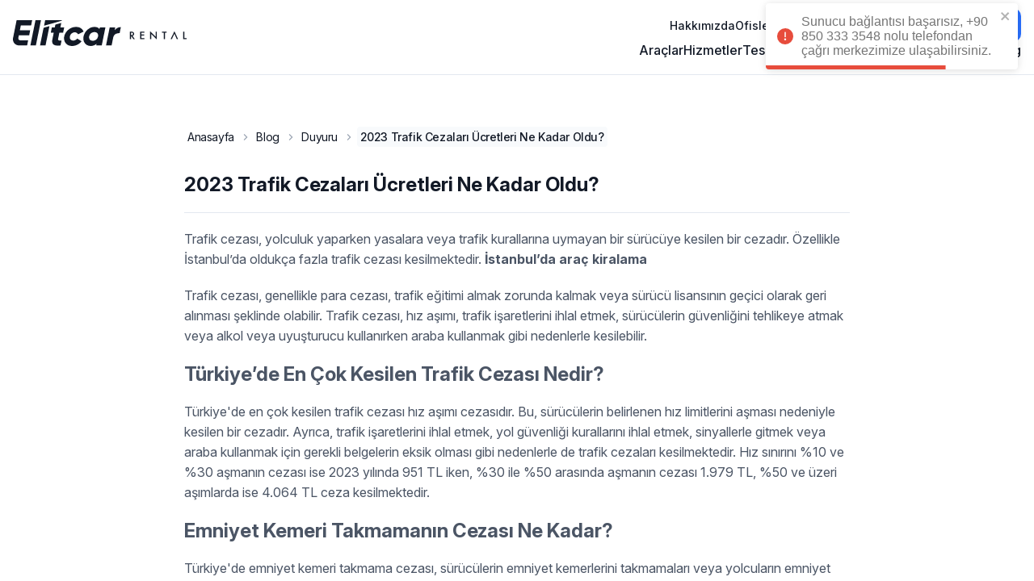

--- FILE ---
content_type: text/html; charset=utf-8
request_url: https://elitcarrental.com/blog/2023-trafik-cezalari-ucretleri-ne-kadar-oldu
body_size: 6893
content:
<!DOCTYPE html><html lang="tr" translate="no"><head><script>(function(w,i,g){w[g]=w[g]||[];if(typeof w[g].push=='function')w[g].push(i)})
(window,'GTM-P6C7VN3','google_tags_first_party');</script><script>(function(w,d,s,l){w[l]=w[l]||[];(function(){w[l].push(arguments);})('set', 'developer_id.dY2E1Nz', true);
		var f=d.getElementsByTagName(s)[0],
		j=d.createElement(s);j.async=true;j.src='/cky1/';
		f.parentNode.insertBefore(j,f);
		})(window,document,'script','dataLayer');</script><meta charset="utf-8"><meta name="viewport" content="width=device-width,initial-scale=1"><title>2023 Trafik Cezaları Ücretleri Ne Kadar Oldu?</title><link rel="preconnect" href="https://fonts.googleapis.com"><link rel="preconnect" href="https://fonts.gstatic.com" crossorigin=""><link href="https://fonts.googleapis.com/css2?family=Inter:ital,opsz,wght@0,14..32,100..900;1,14..32,100..900&amp;display=swap" rel="stylesheet"><style>#app{opacity:0}</style><script type="module" crossorigin="" src="/assets/app.js"></script><link rel="modulepreload" crossorigin="" href="/assets/sentry-vue.js"><link rel="stylesheet" crossorigin="" href="/assets/app.css"><link rel="modulepreload" crossorigin="" href="/assets/BlogView.js"><link rel="modulepreload" crossorigin="" href="/assets/FaqList.js"><link rel="stylesheet" href="/assets/FaqList.css"><link href="https://elitcarrental.fullstaticcdn.com/icons/favicon.ico" rel="icon"><link href="https://elitcarrental.fullstaticcdn.com/icons/icon-152.png" rel="apple-touch-icon" sizes="152x152" type="image/png"><link href="https://elitcarrental.fullstaticcdn.com/icons/icon-114.png" rel="apple-touch-icon" sizes="114x114" type="image/png"><link href="https://elitcarrental.fullstaticcdn.com/icons/icon-72.png" rel="apple-touch-icon" sizes="72x72" type="image/png"><link href="https://elitcarrental.fullstaticcdn.com/icons/icon-32.png" rel="apple-touch-icon" sizes="32x32" type="image/png"><link href="https://elitcarrental.fullstaticcdn.com/icons/icon-48.png" rel="icon" sizes="48x48" type="image/png"><link href="https://elitcarrental.fullstaticcdn.com/icons/icon-36.png" rel="icon" sizes="36x36" type="image/png"><link href="/manifest.json" rel="manifest"><meta content="id6499213135" property="al:ios:app_store_id"><meta content="Elitcar Rental Araç Kiralama" property="al:ios:app_name"><meta content="Elitcar Rental Araç Kiralama" property="al:android:app_name"><meta content="com.elitcarrental.customer" property="al:android:package"><meta content="app-id=6499213135" name="apple-itunes-app" property="s"><meta content="#2970FF" name="theme-color" property="s"><link href="https://elitcarrental.com/blog/2023-trafik-cezalari-ucretleri-ne-kadar-oldu" rel="canonical"><link href="undefined/blog/2023-trafik-cezalari-ucretleri-ne-kadar-oldu" rel="alternate"><link href="https://elitcarrental.com/blog/2023-trafik-cezalari-ucretleri-ne-kadar-oldu" hreflang="tr" rel="alternate"><meta content="2023 Trafik Cezaları Ücretleri Ne Kadar Oldu? adlı blog yazısını sizler için ele aldık detaylı bilgi için web sitemizi ziyaret edebilirsiniz." name="description"><meta content="article" name="og:type"><meta content="2023 Trafik Cezaları Ücretleri Ne Kadar Oldu?" name="og:title"><meta content="2023 Trafik Cezaları Ücretleri Ne Kadar Oldu? adlı blog yazısını sizler için ele aldık detaylı bilgi için web sitemizi ziyaret edebilirsiniz." name="og:description"></head><body><div id="app" data-server-rendered="true"><!--[--><header class="v-header"><div class="container"><div class="area"><div class="left-area"><div class="back"><!----></div><div class="logo"><img alt="Elitcar" src="https://elitcarrental.fullstaticcdn.com/images/logo-black.svg" loading="lazy"></div><!----></div><div class="right-area"><div class="top-area"><ul class="top-menu"><!--[--><li><a href="/hakkimizda" class="">Hakkımızda</a></li><li><a href="/ofisler" class="">Ofisler</a></li><li><a href="/iletisim" class="">İletişim</a></li><!--]--></ul><div class="v-locale-switcher-dropdown"><div class="current-locale"><img alt="locale-tr" src="https://elitcarrental.fullstaticcdn.com/images/flags/tr.svg" loading="lazy"><div class="locale-label">tr</div><i class="ec ec-arrow-down-s-line" style="font-size:24px"></i></div><div class="locales-dialog"><div class="dialog-title">Dil Seçiniz</div><div class="locales"><!--[--><a aria-current="page" href="/blog/2023-trafik-cezalari-ucretleri-ne-kadar-oldu" class="router-link-active router-link-exact-active locale active"><img src="https://elitcarrental.fullstaticcdn.com/images/flags/tr.svg" loading="lazy"><div class="locale-label">tr</div><div class="locale-radio"></div></a><!--]--></div><div class="v-currency-switcher-horizontal"><div class="title">Para Birimi</div><ul><!--[--><!--]--></ul></div></div></div><div class="v-skeleton"><div class="bone"></div></div></div><div class="bottom-area"><ul class="p-menu"><!--[--><li class="has-child"><a href="/arac-gruplari" class="p-item-text">Araçlar <!----></a><ul><!--[--><li class=""><a href="/4x4-suv-arac-kiralama" class="p-item-text">SUV <!----></a><!----></li><li class=""><a href="/7-10-kisilik-arac-kiralama" class="p-item-text">7-10 Kişilik <!----></a><!----></li><li class=""><a href="/ekonomik-arac-kiralama" class="p-item-text">Ekonomik <!----></a><!----></li><li class=""><a href="/luks-arac-kiralama" class="p-item-text">Lüks <!----></a><!----></li><!--]--></ul></li><li class="has-child"><a aria-current="page" href="/blog/2023-trafik-cezalari-ucretleri-ne-kadar-oldu" class="router-link-active router-link-exact-active p-item-text">Hizmetler <!----></a><ul><!--[--><li class=""><a href="/kredi-kartsiz-arac-kiralama" class="p-item-text">Kredi Kartsız <!----></a><!----></li><li class=""><a href="/uzun-donem-arac-kiralama" class="p-item-text">Uzun Dönem <!----></a><!----></li><li class=""><a href="/kurumsal-arac-kiralama" class="p-item-text">Kurumsal <!----></a><!----></li><!--]--></ul></li><li class="has-child"><a href="/kiralik-arac-teslim-noktalari" class="p-item-text">Teslim Noktaları <!----></a><ul><!--[--><li class="has-child"><a href="/havalimani-arac-kiralama" class="p-item-text">Havalimanı <i class="ec ec-arrow-right-s-line" style="font-size:24px"></i></a><ul><!--[--><li class=""><a href="/sabiha-gokcen-havalimani-arac-kiralama" class="p-item-text">Sabiha Gökçen <!----></a><!----></li><li class=""><a href="/istanbul-3-havalimani-arac-kiralama" class="p-item-text">İstanbul <!----></a><!----></li><li class=""><a href="/esenboga-havalimani-arac-kiralama" class="p-item-text">Esenboğa <!----></a><!----></li><li class=""><a href="/antalya-havalimani-arac-kiralama" class="p-item-text">Antalya <!----></a><!----></li><li class=""><a href="/adnan-menderes-havalimani-arac-kiralama" class="p-item-text">Adnan Menderes <!----></a><!----></li><li class="same-as-parent"><a href="/havalimani-arac-kiralama" class="p-item-text">Tüm Havalimanları <!----></a><!----></li><!--]--></ul></li><li class="has-child"><a href="/sehirler" class="p-item-text">Şehir <i class="ec ec-arrow-right-s-line" style="font-size:24px"></i></a><ul><!--[--><li class=""><a href="/istanbul-arac-kiralama" class="p-item-text">İstanbul <!----></a><!----></li><li class=""><a href="/izmir-arac-kiralama" class="p-item-text">İzmir <!----></a><!----></li><li class=""><a href="/antalya-arac-kiralama" class="p-item-text">Antalya <!----></a><!----></li><li class=""><a href="/ankara-arac-kiralama" class="p-item-text">Ankara <!----></a><!----></li><li class=""><a href="/kayseri-arac-kiralama" class="p-item-text">Kayseri <!----></a><!----></li><li class="same-as-parent"><a href="/sehirler" class="p-item-text">Tüm Şehirler <!----></a><!----></li><!--]--></ul></li><li class="same-as-parent"><a href="/kiralik-arac-teslim-noktalari" class="p-item-text">Diğer Teslim Noktaları <!----></a><!----></li><!--]--></ul></li><li class="has-child"><a href="/arac-markalari" class="p-item-text">Filo <!----></a><ul><!--[--><li class="has-child"><a href="/renault-arac-kiralama" class="p-item-text">Renault <i class="ec ec-arrow-right-s-line" style="font-size:24px"></i></a><ul><!--[--><li class=""><a href="/renault-clio-hb-arac-kiralama" class="p-item-text">Clio HB <!----></a><!----></li><li class=""><a href="/renault-megane-arac-kiralama" class="p-item-text">Megane <!----></a><!----></li><li class=""><a href="/arac-modelleri" class="p-item-text">Tüm Araç Modelleri <!----></a><!----></li><!--]--></ul></li><li class="has-child"><a aria-current="page" href="/blog/2023-trafik-cezalari-ucretleri-ne-kadar-oldu" class="router-link-active router-link-exact-active p-item-text">Fiat <i class="ec ec-arrow-right-s-line" style="font-size:24px"></i></a><ul><!--[--><li class=""><a href="/fiat-yeni-egea-sedan-arac-kiralama" class="p-item-text">Egea Sedan <!----></a><!----></li><li class=""><a href="/fiat-yeni-egea-station-wagon-arac-kiralama" class="p-item-text">Egea Station Wagon <!----></a><!----></li><li class=""><a href="/fiat-doblo-arac-kiralama" class="p-item-text">Doblo <!----></a><!----></li><li class=""><a href="/arac-modelleri" class="p-item-text">Tüm Araç Modelleri <!----></a><!----></li><!--]--></ul></li><li class="has-child"><a href="/opel-arac-kiralama" class="p-item-text">Opel <i class="ec ec-arrow-right-s-line" style="font-size:24px"></i></a><ul><!--[--><li class=""><a href="/opel-mokka-arac-kiralama" class="p-item-text">Mokka <!----></a><!----></li><li class=""><a href="/opel-crossland-arac-kiralama" class="p-item-text">Crossland <!----></a><!----></li><li class=""><a href="/arac-modelleri" class="p-item-text">Tüm Araç Modelleri <!----></a><!----></li><!--]--></ul></li><li class="has-child"><a href="/volkswagen-arac-kiralama" class="p-item-text">Volkswagen <i class="ec ec-arrow-right-s-line" style="font-size:24px"></i></a><ul><!--[--><li class=""><a href="/volkswagen-golf-arac-kiralama" class="p-item-text">Golf <!----></a><!----></li><li class=""><a href="/volkswagen-caddy-arac-kiralama" class="p-item-text">Caddy <!----></a><!----></li><li class=""><a href="/volkswagen-passat-arac-kiralama" class="p-item-text">Passat <!----></a><!----></li><li class=""><a href="/arac-modelleri" class="p-item-text">Tüm Araç Modelleri <!----></a><!----></li><!--]--></ul></li><li class=""><a href="/arac-gruplari" class="p-item-text">Tüm Araç Grupları <!----></a><!----></li><li class=""><a href="/arac-modelleri" class="p-item-text">Tüm Araç Modelleri <!----></a><!----></li><li class="same-as-parent"><a href="/arac-markalari" class="p-item-text">Tüm Araç Markaları <!----></a><!----></li><!--]--></ul></li><li class=""><a href="/rezervasyon-sorgulama" class="p-item-text">Rezervasyon Sorgula <!----></a><!----></li><li class=""><a href="/blog" class="router-link-active p-item-text">Blog <!----></a><!----></li><!--]--></ul></div></div></div></div><!----></header><main><section class="page" id="page-blog-detail"><div class="container"><div class="area"><div class="v-breadcrumbs"><ul><!--[--><li><a href="/" class="v-breadcrumb-item" title="Anasayfa">Anasayfa</a></li><li><a href="/blog" class="router-link-active v-breadcrumb-item" title="Blog">Blog</a></li><li><a href="/blog/duyuru" class="v-breadcrumb-item" title="Duyuru">Duyuru</a></li><li><a aria-current="page" href="/blog/2023-trafik-cezalari-ucretleri-ne-kadar-oldu" class="router-link-active router-link-exact-active active v-breadcrumb-item" title="2023 Trafik Cezaları Ücretleri Ne Kadar Oldu?">2023 Trafik Cezaları Ücretleri Ne Kadar Oldu?</a></li><!--]--></ul></div><h1>2023 Trafik Cezaları Ücretleri Ne Kadar Oldu?</h1><hr><div class="content"><p>Trafik cezası, yolculuk yaparken yasalara veya trafik kurallarına uymayan bir sürücüye kesilen bir cezadır. Özellikle İstanbul’da oldukça fazla trafik cezası kesilmektedir. <a href="https://elitcarrental.com/istanbul-arac-kiralama"><strong>İstanbul’da araç kiralama&nbsp;</strong></a></p><p>Trafik cezası, genellikle para cezası, trafik eğitimi almak zorunda kalmak veya sürücü lisansının geçici olarak geri alınması şeklinde olabilir. Trafik cezası, hız aşımı, trafik işaretlerini ihlal etmek, sürücülerin güvenliğini tehlikeye atmak veya alkol veya uyuşturucu kullanırken araba kullanmak gibi nedenlerle kesilebilir.</p><h2>Türkiye’de En Çok Kesilen Trafik Cezası Nedir?</h2><p>Türkiye'de en çok kesilen trafik cezası hız aşımı cezasıdır. Bu, sürücülerin belirlenen hız limitlerini aşması nedeniyle kesilen bir cezadır. Ayrıca, trafik işaretlerini ihlal etmek, yol güvenliği kurallarını ihlal etmek, sinyallerle gitmek veya araba kullanmak için gerekli belgelerin eksik olması gibi nedenlerle de trafik cezaları kesilmektedir. Hız sınırını %10 ve %30 aşmanın cezası ise 2023 yılında 951 TL iken, %30 ile %50 arasında aşmanın cezası 1.979 TL, %50 ve üzeri aşımlarda ise 4.064 TL ceza kesilmektedir.&nbsp;</p><h2>Emniyet Kemeri Takmamanın Cezası Ne Kadar?</h2><p>Türkiye'de emniyet kemeri takmama cezası, sürücülerin emniyet kemerlerini takmamaları veya yolcuların emniyet kemerlerini takmamaları nedeniyle kesilen bir cezadır. Bu cezanın miktarı yasalar ve yürürlüklerde değişebilir. 2023 yılında ise emniyet kemeri takmayan sürücülere ise 436 TL ceza kesilmektedir.</p><h2>Yayalara Yol Vermeme Cezası Ne Kadar?</h2><p>Ülkemizde belkide en çok ihlal edilen ceza yayaya yol vermeme cezası olabilir. Yayalara yol vermeme cezası, yayaların güvenliğini tehlikeye atan sürücüler için kesilen bir cezadır. Bu cezanın ise 2023 yılındaki ücreti 1.917 TL’dir.&nbsp;</p><h2>Park Yapmanın Yasak Olduğu Yerlere Park Etmenin Cezası Ne Kadar?</h2><p>Ülkemizde birçok alanda park yapmanın yasak olduğu alan bulunmaktadır. Bu yerler arasında bazı yol veya caddelerin üzerinde park etmek, sosyal tesislerin önünde, acil durum araçlarının geçişine engel olacak şekilde park etmek, itfaiye aracının girişine engel olacak şekilde park etmek, trafik işaretlerine veya yol işaretlerine uymayan şekilde park etmek, yaya geçitlerinde park etmek, işaretlenmiş park alanlarının dışında park etmek, güvenliği tehlikeye atacak şekilde park etmek, otomatik otoparkların veya otoparkların dışında park etmek, işletmelerin önünde, müşterilerin giriş ve çıkışlarını engelleyecek şekilde park etmek gibi alanlardır. Bu yasaklar yerel yönetimler tarafından belirlenen ve özel durumlar veya bölgeler için farklılık gösterebilir. Bu cezanın 2023 yılındaki ücreti ise 437 TL olmuştur.&nbsp;</p><h2>Seyir Halinde Telefonla Konuşmanın Cezası Ne Kadar?</h2><p>Türkiye'de, seyir halinde telefon ile konuşmak, sürücünün araba kullanırken telefonla konuşmasına engel olması veya sürücünün dikkatini dağıtmasına neden olması nedeniyle yasaktır. Bu yasak, sürücülerin cep telefonlarını veya mobil cihazları kullanmasını yasaklamaktadır. Bu yasağa uymayan sürücülere cezai işlemler uygulanabilir. Bu cezasının 2023 yılındaki ücreti ise 952 TL’dir.</p><h2>Kırmızı Işıkta Geçmenin Cezası Ne Kadar?</h2><p>Türkiye'de, trafik işaretlerine uymayan şekilde kırmızı ışıkta geçmek, sürücülerin kırmızı ışıkta geçerken güvenliği tehlikeye atmasına neden olması nedeniyle yasaktır. Bir<a href="https://elitcarrental.com/arac-kiralama"><strong> araç kiralama</strong></a> yapıldıktan sonra bir cezai işlem uygulandı ise, ilgili tutar kiralama şirketi tarafından tahsil edilir. Kiralama şirketi, kiraladığı aracı kullanan sürücüye ceza bildirimi yapar ve cezanın ödenmesini ister. Kiralanan aracı kullanan sürücü, cezayı kiralama şirketine ödemekle yükümlüdür. Ödeme yapılmazsa, kiralama şirketi sürücünün kiraladığı aracı geri alma hakkına sahiptir. Cezanın tahsil edilmesi için, kiralama şirketi genellikle kiralanan aracın kayıt numarasını ve sürücünün bilgilerini ceza bildirimine ekler. Sürücü, cezanın ödenmemesi durumunda kiralama şirketi tarafından siciline kaydedilir ve gelecekte kiralama yapması zorlaşabilir. Bu yasağa uymayan sürücülere cezai işlemler uygulanabilir. Kırmızı ışıkta geçen sürücülere 2023 yılında yazılan ceza tutarı ise 952 TL’dir.</p><h2>Alkollü Araç Kullanma Cezası Ne Kadar?</h2><p>Türkiye'de, alkollü araç kullanmak, sürücülerin alkol almış olduğu durumda araç kullanmasına engel olması veya sürücünün dikkatini dağıtmasına neden olması nedeniyle yasaktır. Yasak, sürücülerin araba kullanırken alkol almasını yasaklamaktadır. Bu yasağa uymayan sürücülere cezai işlemler uygulanabilir. Ancak bu ceza, yakalanma sayısına göre değişkenlik göstermektedir. Bu noktada ilk defa alkollü araç kullanırken yakalanmanın cezası 2023 yılında 4.064 TL iken, ikinci kez yakalanmanın cezası 5.096 TL ve üçüncü kez yakalanmanın cezası 8.190 TL ve aracınızın bağlanması ile sonuçlanabilmektedir.&nbsp;<br>&nbsp;</p></div></div></div><!--[--><!--]--><div class="v-mobile-app-ads"><div class="container"><div class="l"><img src="https://elitcarrental.fullstaticcdn.com/images/logo/circle-2.svg" alt="Elitcar" loading="lazy"><div class="t">Mobil Uygulamamızı İndirin</div><div class="d">Mobil uygulamamızı indirin ve araç kiralama işlemlerinizi hızlı ve kolay bir şekilde gerçekleştirin.</div><div class="btns"><a href="https://apps.apple.com/tr/app/elitcar-rental-arac-kiralama/id6499213135" target="_blank" rel="nofollow"><i class="ios"></i> App Store</a><a href="https://play.google.com/store/apps/details?id=com.elitcarrental.customer" target="_blank" rel="nofollow"><i class="android"></i> Google Play</a></div></div><div class="r"><img src="https://elitcarrental.fullstaticcdn.com/images/theme/mobile-app-promotion.webp" alt="Elitcar Rental Mobile App" loading="lazy"><img src="https://elitcarrental.fullstaticcdn.com/images/theme/mobile-app-promotion-small.webp" class="mobile" alt="Elitcar Rental Mobile App" loading="lazy"></div></div></div></section></main><footer class="v-footer"><div class="container"><div class="top"><div class="l"><div class="logo"><img alt="Elitcar" src="https://elitcarrental.fullstaticcdn.com/images/logo/black.svg" loading="lazy"></div><div class="slg">Türkiye’de 13 şehirde ve 9 havalimanında kaliteli, güvenli ve eksiksiz olarak araç kiralama hizmeti vermekteyiz.</div><div class="m"><ul><!--[--><li><a href="/hakkimizda" class="">Hakkımızda</a></li><li><a href="/ofisler" class="">Ofisler</a></li><li><a href="/iletisim" class="">İletişim</a></li><li><a href="/blog" class="router-link-active">Blog</a></li><li><a href="/site-haritasi" class="">Site Haritası</a></li><!--]--></ul></div></div><div class="r"><div class="v-newsletter-subscribe"><!--[--><div class="has-prepend-icon v-text-input size-medium"><label>Bültenimize Abone Ol</label><div class="input-content"><i class="ec ec-mail-open-line" style=""></i><!--[--><!--]--><input placeholder="E-Posta Adresinizi Girin" value="" type="text" inputmode="text" enterkeyhint="done" autocomplete="on" data-maska=""><!--[--><!--]--><!----><!----><!----><!----></div><!----><!----></div><button type="button" class="rounded v-button variant--default color--primary size--medium"><div class="button-content"><!----><!----><!--[--><!----><!--[-->Abone Ol<!--]--><!----><!--]--><!----></div><div class="loading-spinner"><i class="ec ec-loader-4-fill" style=""></i></div></button><!--]--></div><div class="v-currency-switcher-horizontal"><div class="title">Para Birimi</div><ul><!--[--><!--]--></ul></div></div></div><div class="mid"><!--[--><div class="box"><div class="t"><a href="/sehirler" class=""></a></div><ul><!--[--><li><a href="/istanbul-arac-kiralama" class=""></a></li><li><a href="/izmir-arac-kiralama" class=""></a></li><li><a href="/antalya-arac-kiralama" class=""></a></li><li><a href="/ankara-arac-kiralama" class=""></a></li><li><a href="/kayseri-arac-kiralama" class=""></a></li><!--]--></ul></div><div class="box"><div class="t"><a href="/havalimani-arac-kiralama" class=""></a></div><ul><!--[--><li><a href="/sabiha-gokcen-havalimani-arac-kiralama" class=""></a></li><li><a href="/istanbul-3-havalimani-arac-kiralama" class=""></a></li><li><a href="/esenboga-havalimani-arac-kiralama" class=""></a></li><li><a href="/antalya-havalimani-arac-kiralama" class=""></a></li><li><a href="/adnan-menderes-havalimani-arac-kiralama" class=""></a></li><!--]--></ul></div><div class="box"><div class="t"><span>Kiralama Seçenekleri</span></div><ul><!--[--><li><a href="/uzun-donem-arac-kiralama" class=""></a></li><li><a href="/kredi-kartsiz-arac-kiralama" class=""></a></li><li><a href="/arac-gruplari" class=""></a></li><li><a href="/arac-markalari" class=""></a></li><li><a href="/arac-modelleri" class=""></a></li><!--]--></ul></div><div class="box"><div class="t"><a href="/blog" class="router-link-active"></a></div><ul><!--[--><li><a href="/blog/gezi" class=""></a></li><li><a href="/blog/yeme-icme" class=""></a></li><li><a href="/blog/dogal-tarihi" class=""></a></li><li><a href="/blog/duyuru" class=""></a></li><li><a href="/blog/guncel-bilgiler" class=""></a></li><!--]--></ul></div><!--]--></div><div class="bottom"><div>© 2025 Elitcar. All rights reserved.</div><ul><!--[--><li><a href="/kiralama-kosullari" class="">Koşullar</a></li><li><a href="/gizlilik-politikasi" class="">Gizlilik</a></li><li><a href="/kisisel-verilerin-korunmasi" class="">KVKK</a></li><!--]--></ul></div></div></footer><!--[--><!----><!----><!----><!----><!--]--><!----><!----><!--teleport start--><!--teleport end--><!----><!--]--></div><script>window.__INITIAL_STATE__='{"pinia":{"app":{"backRequestCall":false,"backRouteBlockers":[],"backRoutePath":null,"baseUrl":"https://elitcarrental.com","blockMessage":null,"capacitor":{"isNative":false,"platform":"web"},"captivePortal":false,"cdnUrl":"https://elitcarrental.fullstaticcdn.com","countryCode":"","darkMode":"auto","hideFooter":false,"hideMobileAppWidget":false,"isMobileHeaderMenuVisible":false,"locale":{"code":"tr","defaultForCountryCode":"TR","id":1,"isActive":true,"isDefault":true,"nativeName":"Türkçe","path":"tr"},"mobileHeaderTitle":null,"mobileMode":false,"nativeInitialized":false,"ready":false,"route":{"name":"blog.tr.blog","params":{"slug":"2023-trafik-cezalari-ucretleri-ne-kadar-oldu"}},"routerLocaleParams":{"tr":{"slug":"2023-trafik-cezalari-ucretleri-ne-kadar-oldu"}},"routerLocalizedLocations":[{"code":"tr","route":{"name":"blog.tr.blog","params":{"slug":"2023-trafik-cezalari-ucretleri-ne-kadar-oldu"}}}],"serverRendered":true,"ssrMode":true},"currency-store":{"currency":{},"currencyList":[],"loaded":false},"auth-auth-store":{"customer":null,"loaded":false,"loading":false},"discount-code-store":{"checkMode":"half","code":"","email":"","isDialogOpened":false,"isEmailFieldVisible":false,"isValid":false,"loaded":false,"loading":false,"payload":{"discountCode":null,"invitation":null,"mode":null,"status":false,"type":null}},"page-loader-store":{"loading":false,"subscribedObjects":[],"triggerDebounce":null},"node":{"breadcrumb":[{"name":"Duyuru","slug":"duyuru"}],"content":"<p>Trafik cezası, yolculuk yaparken yasalara veya trafik kurallarına uymayan bir sürücüye kesilen bir cezadır. Özellikle İstanbul’da oldukça fazla trafik cezası kesilmektedir. <a href=\\"https://elitcarrental.com/istanbul-arac-kiralama\\"><strong>İstanbul’da araç kiralama&nbsp;</strong></a></p>\\r\\n\\r\\n<p>Trafik cezası, genellikle para cezası, trafik eğitimi almak zorunda kalmak veya sürücü lisansının geçici olarak geri alınması şeklinde olabilir. Trafik cezası, hız aşımı, trafik işaretlerini ihlal etmek, sürücülerin güvenliğini tehlikeye atmak veya alkol veya uyuşturucu kullanırken araba kullanmak gibi nedenlerle kesilebilir.</p>\\r\\n\\r\\n<h2>Türkiye’de En Çok Kesilen Trafik Cezası Nedir?</h2>\\r\\n\\r\\n<p>Türkiye\'de en çok kesilen trafik cezası hız aşımı cezasıdır. Bu, sürücülerin belirlenen hız limitlerini aşması nedeniyle kesilen bir cezadır. Ayrıca, trafik işaretlerini ihlal etmek, yol güvenliği kurallarını ihlal etmek, sinyallerle gitmek veya araba kullanmak için gerekli belgelerin eksik olması gibi nedenlerle de trafik cezaları kesilmektedir. Hız sınırını %10 ve %30 aşmanın cezası ise 2023 yılında 951 TL iken, %30 ile %50 arasında aşmanın cezası 1.979 TL, %50 ve üzeri aşımlarda ise 4.064 TL ceza kesilmektedir.&nbsp;</p>\\r\\n\\r\\n<h2>Emniyet Kemeri Takmamanın Cezası Ne Kadar?</h2>\\r\\n\\r\\n<p>Türkiye\'de emniyet kemeri takmama cezası, sürücülerin emniyet kemerlerini takmamaları veya yolcuların emniyet kemerlerini takmamaları nedeniyle kesilen bir cezadır. Bu cezanın miktarı yasalar ve yürürlüklerde değişebilir. 2023 yılında ise emniyet kemeri takmayan sürücülere ise 436 TL ceza kesilmektedir.</p>\\r\\n\\r\\n<h2>Yayalara Yol Vermeme Cezası Ne Kadar?</h2>\\r\\n\\r\\n<p>Ülkemizde belkide en çok ihlal edilen ceza yayaya yol vermeme cezası olabilir. Yayalara yol vermeme cezası, yayaların güvenliğini tehlikeye atan sürücüler için kesilen bir cezadır. Bu cezanın ise 2023 yılındaki ücreti 1.917 TL’dir.&nbsp;</p>\\r\\n\\r\\n<h2>Park Yapmanın Yasak Olduğu Yerlere Park Etmenin Cezası Ne Kadar?</h2>\\r\\n\\r\\n<p>Ülkemizde birçok alanda park yapmanın yasak olduğu alan bulunmaktadır. Bu yerler arasında bazı yol veya caddelerin üzerinde park etmek, sosyal tesislerin önünde, acil durum araçlarının geçişine engel olacak şekilde park etmek, itfaiye aracının girişine engel olacak şekilde park etmek, trafik işaretlerine veya yol işaretlerine uymayan şekilde park etmek, yaya geçitlerinde park etmek, işaretlenmiş park alanlarının dışında park etmek, güvenliği tehlikeye atacak şekilde park etmek, otomatik otoparkların veya otoparkların dışında park etmek, işletmelerin önünde, müşterilerin giriş ve çıkışlarını engelleyecek şekilde park etmek gibi alanlardır. Bu yasaklar yerel yönetimler tarafından belirlenen ve özel durumlar veya bölgeler için farklılık gösterebilir. Bu cezanın 2023 yılındaki ücreti ise 437 TL olmuştur.&nbsp;</p>\\r\\n\\r\\n<h2>Seyir Halinde Telefonla Konuşmanın Cezası Ne Kadar?</h2>\\r\\n\\r\\n<p>Türkiye\'de, seyir halinde telefon ile konuşmak, sürücünün araba kullanırken telefonla konuşmasına engel olması veya sürücünün dikkatini dağıtmasına neden olması nedeniyle yasaktır. Bu yasak, sürücülerin cep telefonlarını veya mobil cihazları kullanmasını yasaklamaktadır. Bu yasağa uymayan sürücülere cezai işlemler uygulanabilir. Bu cezasının 2023 yılındaki ücreti ise 952 TL’dir.</p>\\r\\n\\r\\n<h2>Kırmızı Işıkta Geçmenin Cezası Ne Kadar?</h2>\\r\\n\\r\\n<p>Türkiye\'de, trafik işaretlerine uymayan şekilde kırmızı ışıkta geçmek, sürücülerin kırmızı ışıkta geçerken güvenliği tehlikeye atmasına neden olması nedeniyle yasaktır. Bir<a href=\\"https://elitcarrental.com/arac-kiralama\\"><strong> araç kiralama</strong></a> yapıldıktan sonra bir cezai işlem uygulandı ise, ilgili tutar kiralama şirketi tarafından tahsil edilir. Kiralama şirketi, kiraladığı aracı kullanan sürücüye ceza bildirimi yapar ve cezanın ödenmesini ister. Kiralanan aracı kullanan sürücü, cezayı kiralama şirketine ödemekle yükümlüdür. Ödeme yapılmazsa, kiralama şirketi sürücünün kiraladığı aracı geri alma hakkına sahiptir. Cezanın tahsil edilmesi için, kiralama şirketi genellikle kiralanan aracın kayıt numarasını ve sürücünün bilgilerini ceza bildirimine ekler. Sürücü, cezanın ödenmemesi durumunda kiralama şirketi tarafından siciline kaydedilir ve gelecekte kiralama yapması zorlaşabilir. Bu yasağa uymayan sürücülere cezai işlemler uygulanabilir. Kırmızı ışıkta geçen sürücülere 2023 yılında yazılan ceza tutarı ise 952 TL’dir.</p>\\r\\n\\r\\n<h2>Alkollü Araç Kullanma Cezası Ne Kadar?</h2>\\r\\n\\r\\n<p>Türkiye\'de, alkollü araç kullanmak, sürücülerin alkol almış olduğu durumda araç kullanmasına engel olması veya sürücünün dikkatini dağıtmasına neden olması nedeniyle yasaktır. Yasak, sürücülerin araba kullanırken alkol almasını yasaklamaktadır. Bu yasağa uymayan sürücülere cezai işlemler uygulanabilir. Ancak bu ceza, yakalanma sayısına göre değişkenlik göstermektedir. Bu noktada ilk defa alkollü araç kullanırken yakalanmanın cezası 2023 yılında 4.064 TL iken, ikinci kez yakalanmanın cezası 5.096 TL ve üçüncü kez yakalanmanın cezası 8.190 TL ve aracınızın bağlanması ile sonuçlanabilmektedir.&nbsp;<br />\\r\\n&nbsp;</p>","faqNodes":[],"group":"blog","head":{"link":[],"meta":[{"name":"description","content":"2023 Trafik Cezaları Ücretleri Ne Kadar Oldu? adlı blog yazısını sizler için ele aldık detaylı bilgi için web sitemizi ziyaret edebilirsiniz."}],"og":{"type":"article"},"title":"2023 Trafik Cezaları Ücretleri Ne Kadar Oldu?"},"idKey":374,"key":"blog","loaded":true,"loading":false,"name":"2023 Trafik Cezaları Ücretleri Ne Kadar Oldu?","publishedAt":"2023-01-27 10:25","routeLocaleParams":{"tr":{"slug":"2023-trafik-cezalari-ucretleri-ne-kadar-oldu"}},"slug":"2023-trafik-cezalari-ucretleri-ne-kadar-oldu","summary":null,"template":"blog-default","transactionId":1,"updatedAt":"2023-09-01 12:14","templateContent":false},"delivery-time-store":{"dropDateTime":null,"pickupDateTime":null,"requestedDropDateTime":null,"requestedPickupDateTime":null},"delivery-point-store":{"dropDeliveryPointGroups":[],"dropDeliveryPointGroupsFilter":"","dropDeliveryPoints":[],"dropDeliveryPointsState":{"loaded":false,"loading":false},"hasManualSelected":false,"initialized":false,"pickupDeliveryPointGroups":[],"pickupDeliveryPointGroupsFilter":"","pickupDeliveryPoints":[],"pickupDeliveryPointsState":{"loaded":false,"loading":false},"selectedDropDeliveryPoint":null,"selectedDropDeliveryPointDetails":null,"selectedDropDeliveryPointId":null,"selectedPickupDeliveryPoint":null,"selectedPickupDeliveryPointDetails":null,"selectedPickupDeliveryPointId":null,"useDifferentDropLocation":false},"vehicle-list-store":{"discountCodeIsValid":false,"isOfferEnabled":false,"loaded":false,"loadedImmediately":false,"loading":false,"messages":[],"queryId":0,"rentalDay":0,"vehicles":[]},"reservation-create-store":{"activeStep":"info","created":null,"createdBefore":false,"creating":{"discountPriceStatus":false,"dropAt":"","dropPointId":null,"earlyPriceStatus":false,"offerId":null,"payAt":"","pickupAt":"","pickupPointId":0,"queryId":null,"vehicleId":0},"dropDateTime":"2025-10-20T08:49:43.131Z","dropDeliveryPoint":null,"isActive":false,"pickupDateTime":"2025-10-20T08:49:43.131Z","pickupDeliveryPoint":null,"steps":[{"isAvailable":true,"isCompleted":true,"key":"info","name":"Kiralama Bilgisi","validator":null},{"isAvailable":true,"isCompleted":true,"key":"payment","name":"Ödeme Bilgisi","validator":null},{"isAvailable":true,"isCompleted":true,"key":"extras","name":"Ek Seçenekler","validator":null},{"isAvailable":true,"isCompleted":true,"key":"customerData","name":"Bilgileriniz","validator":"customer"},{"isAvailable":true,"isCompleted":true,"key":"noteAndPrivacy","name":"Notlar ve Gizlilik","validator":"privacy"}]},"reservation-store-store":{"stored":{"currencyCode":"EUR","customerId":0,"customerIsNew":"0","id":0,"paymentRedirect":false,"pnr":"","totalAmount":0},"storing":{"bonusIds":[],"customer":{"address":"","birthDate":"","cityId":null,"drivingLicenseAge":0,"email":"","firstName":"","gender":null,"lastName":"","passportNo":null,"phoneNumber":{"countryCode":"90","id":null,"number":""},"tcNo":"","turkeyAddress":null},"discountCode":null,"drop":{"dateTime":"","description":null,"detail":null,"pointId":0},"extras":{"paid":[]},"note":null,"offerId":null,"payment":{"type":"now"},"pickup":{"dateTime":"","description":null,"detail":null,"pointId":0},"queryId":null,"vehicle":{"id":0,"totalPrice":0}},"validators":{}},"auth-modal-store":{"isLoginModalOpened":false,"isPasswordResetModalOpened":false,"isPasswordRestoreModalOpened":false,"isRegisterModalOpened":false},"password-restore-store":{"emailFieldIsDisabled":false,"isLoading":false,"payload":{"email":"","password":"","rePassword":"","token":""}},"register-store":{"isLoading":false,"isModalOpened":false,"payload":{"email":"","firstName":"","lastName":"","password":"","phoneNumber":"","rePassword":""}},"login-store":{"isLoading":false,"isModalOpened":false,"payload":{"email":"","password":""}},"firebase-login-store":{"isLoading":false,"payload":{"displayName":null,"email":null,"emailVerified":false,"idToken":null,"isAnonymous":true,"isLogin":false,"phoneNumber":null,"provider":null,"uid":null}},"password-reset-store":{"payload":{"email":""}}}}'</script><script type="application/ld+json" data-hid="schema-org-graph">{"@context":"https://schema.org","@graph":[{"@id":"https://elitcarrental.com#webpage","@type":"WebPage","dateModified":"2023-09-01T09:14:00.000Z","datePublished":"2023-01-27T07:25:00.000Z","description":"2023 Trafik Cezaları Ücretleri Ne Kadar Oldu? adlı blog yazısını sizler için ele aldık detaylı bilgi için web sitemizi ziyaret edebilirsiniz.","inLanguage":"tr","name":"2023 Trafik Cezaları Ücretleri Ne Kadar Oldu?","url":"https://elitcarrental.com","breadcrumb":{"@id":"https://elitcarrental.com#breadcrumb"},"potentialAction":[{"@type":"ReadAction","target":["https://elitcarrental.com"]}]},{"@id":"https://elitcarrental.com#breadcrumb","@type":"BreadcrumbList","itemListElement":[{"@type":"ListItem","item":"https://elitcarrental.com","name":"Anasayfa","position":1},{"@type":"ListItem","item":"https://elitcarrental.com/blog","name":"Blog","position":2},{"@type":"ListItem","item":"https://elitcarrental.com/blog/duyuru","name":"Duyuru","position":3},{"@type":"ListItem","item":"https://elitcarrental.com/blog/2023-trafik-cezalari-ucretleri-ne-kadar-oldu","name":"2023 Trafik Cezaları Ücretleri Ne Kadar Oldu?","position":4}]},{"@id":"https://elitcarrental.com#article","dateModified":"2023-09-01T09:14:00.000Z","datePublished":"2023-01-27T07:25:00.000Z","description":"2023 Trafik Cezaları Ücretleri Ne Kadar Oldu? adlı blog yazısını sizler için ele aldık detaylı bilgi için web sitemizi ziyaret edebilirsiniz.","headline":"2023 Trafik Cezaları Ücretleri Ne Kadar Oldu?","inLanguage":"tr","@type":["Article","BlogPosting"],"isPartOf":{"@id":"https://elitcarrental.com#webpage"},"mainEntityOfPage":{"@id":"https://elitcarrental.com#webpage"}}]}</script></body></html>

--- FILE ---
content_type: text/css; charset=utf-8
request_url: https://elitcarrental.com/assets/app.css
body_size: 66497
content:
/*! tailwindcss v4.1.14 | MIT License | https://tailwindcss.com */@layer properties{@supports (((-webkit-hyphens:none)) and (not (margin-trim:inline))) or ((-moz-orient:inline) and (not (color:rgb(from red r g b)))){*,:before,:after,::backdrop{--tw-rotate-x:initial;--tw-rotate-y:initial;--tw-rotate-z:initial;--tw-skew-x:initial;--tw-skew-y:initial;--tw-space-y-reverse:0;--tw-border-style:solid;--tw-ordinal:initial;--tw-slashed-zero:initial;--tw-numeric-figure:initial;--tw-numeric-spacing:initial;--tw-numeric-fraction:initial;--tw-shadow:0 0 #0000;--tw-shadow-color:initial;--tw-shadow-alpha:100%;--tw-inset-shadow:0 0 #0000;--tw-inset-shadow-color:initial;--tw-inset-shadow-alpha:100%;--tw-ring-color:initial;--tw-ring-shadow:0 0 #0000;--tw-inset-ring-color:initial;--tw-inset-ring-shadow:0 0 #0000;--tw-ring-inset:initial;--tw-ring-offset-width:0px;--tw-ring-offset-color:#fff;--tw-ring-offset-shadow:0 0 #0000;--tw-outline-style:solid;--tw-blur:initial;--tw-brightness:initial;--tw-contrast:initial;--tw-grayscale:initial;--tw-hue-rotate:initial;--tw-invert:initial;--tw-opacity:initial;--tw-saturate:initial;--tw-sepia:initial;--tw-drop-shadow:initial;--tw-drop-shadow-color:initial;--tw-drop-shadow-alpha:100%;--tw-drop-shadow-size:initial;--tw-ease:initial;--tw-space-x-reverse:0;--tw-duration:initial;--tw-font-weight:initial;--tw-divide-y-reverse:0;--tw-leading:initial}}}@layer theme{:root,:host{--font-sans:ui-sans-serif,system-ui,sans-serif,"Apple Color Emoji","Segoe UI Emoji","Segoe UI Symbol","Noto Color Emoji";--font-mono:ui-monospace,SFMono-Regular,Menlo,Monaco,Consolas,"Liberation Mono","Courier New",monospace;--color-red-500:oklch(63.7% .237 25.331);--color-orange-300:oklch(83.7% .128 66.29);--color-blue-500:oklch(62.3% .214 259.815);--color-slate-100:oklch(96.8% .007 247.896);--color-slate-500:oklch(55.4% .046 257.417);--color-slate-800:oklch(27.9% .041 260.031);--color-slate-900:oklch(20.8% .042 265.755);--color-gray-100:oklch(96.7% .003 264.542);--color-gray-200:oklch(92.8% .006 264.531);--color-gray-300:oklch(87.2% .01 258.338);--color-gray-500:oklch(55.1% .027 264.364);--color-gray-600:oklch(44.6% .03 256.802);--color-gray-800:oklch(27.8% .033 256.848);--color-black:#000;--color-white:#fff;--spacing:.25rem;--text-xs:.75rem;--text-xs--line-height:calc(1/.75);--text-sm:.875rem;--text-sm--line-height:calc(1.25/.875);--text-base:1rem;--text-base--line-height: 1.5 ;--text-lg:1.125rem;--text-lg--line-height:calc(1.75/1.125);--text-2xl:1.5rem;--text-2xl--line-height:calc(2/1.5);--text-3xl:1.875rem;--text-3xl--line-height: 1.2 ;--text-4xl:2.25rem;--text-4xl--line-height:calc(2.5/2.25);--font-weight-normal:400;--font-weight-medium:500;--font-weight-semibold:600;--font-weight-bold:700;--radius-sm:.25rem;--radius-md:.375rem;--radius-lg:.5rem;--radius-xl:.75rem;--ease-out:cubic-bezier(0,0,.2,1);--ease-in-out:cubic-bezier(.4,0,.2,1);--animate-pulse:pulse 2s cubic-bezier(.4,0,.6,1)infinite;--aspect-video:16/9;--default-transition-duration:.15s;--default-transition-timing-function:cubic-bezier(.4,0,.2,1);--default-font-family:var(--font-sans);--default-mono-font-family:var(--font-mono)}}@layer base{*,:after,:before,::backdrop{box-sizing:border-box;border:0 solid;margin:0;padding:0}::file-selector-button{box-sizing:border-box;border:0 solid;margin:0;padding:0}html,:host{-webkit-text-size-adjust:100%;tab-size:4;line-height:1.5;font-family:var(--default-font-family,ui-sans-serif,system-ui,sans-serif,"Apple Color Emoji","Segoe UI Emoji","Segoe UI Symbol","Noto Color Emoji");font-feature-settings:var(--default-font-feature-settings,normal);font-variation-settings:var(--default-font-variation-settings,normal);-webkit-tap-highlight-color:transparent}hr{height:0;color:inherit;border-top-width:1px}abbr:where([title]){-webkit-text-decoration:underline dotted;text-decoration:underline dotted}h1,h2,h3,h4,h5,h6{font-size:inherit;font-weight:inherit}a{color:inherit;-webkit-text-decoration:inherit;text-decoration:inherit}b,strong{font-weight:bolder}code,kbd,samp,pre{font-family:var(--default-mono-font-family,ui-monospace,SFMono-Regular,Menlo,Monaco,Consolas,"Liberation Mono","Courier New",monospace);font-feature-settings:var(--default-mono-font-feature-settings,normal);font-variation-settings:var(--default-mono-font-variation-settings,normal);font-size:1em}small{font-size:80%}sub,sup{vertical-align:baseline;font-size:75%;line-height:0;position:relative}sub{bottom:-.25em}sup{top:-.5em}table{text-indent:0;border-color:inherit;border-collapse:collapse}:-moz-focusring{outline:auto}progress{vertical-align:baseline}summary{display:list-item}ol,ul,menu{list-style:none}img,svg,video,canvas,audio,iframe,embed,object{vertical-align:middle;display:block}img,video{max-width:100%;height:auto}button,input,select,optgroup,textarea{font:inherit;font-feature-settings:inherit;font-variation-settings:inherit;letter-spacing:inherit;color:inherit;opacity:1;background-color:#0000;border-radius:0}::file-selector-button{font:inherit;font-feature-settings:inherit;font-variation-settings:inherit;letter-spacing:inherit;color:inherit;opacity:1;background-color:#0000;border-radius:0}:where(select:is([multiple],[size])) optgroup{font-weight:bolder}:where(select:is([multiple],[size])) optgroup option{padding-inline-start:20px}::file-selector-button{margin-inline-end:4px}::placeholder{opacity:1}@supports (not ((-webkit-appearance:-apple-pay-button))) or (contain-intrinsic-size:1px){::placeholder{color:currentColor}@supports (color:color-mix(in lab,red,red)){::placeholder{color:color-mix(in oklab,currentcolor 50%,transparent)}}}textarea{resize:vertical}::-webkit-search-decoration{-webkit-appearance:none}::-webkit-date-and-time-value{min-height:1lh;text-align:inherit}::-webkit-datetime-edit{display:inline-flex}::-webkit-datetime-edit-fields-wrapper{padding:0}::-webkit-datetime-edit{padding-block:0}::-webkit-datetime-edit-year-field{padding-block:0}::-webkit-datetime-edit-month-field{padding-block:0}::-webkit-datetime-edit-day-field{padding-block:0}::-webkit-datetime-edit-hour-field{padding-block:0}::-webkit-datetime-edit-minute-field{padding-block:0}::-webkit-datetime-edit-second-field{padding-block:0}::-webkit-datetime-edit-millisecond-field{padding-block:0}::-webkit-datetime-edit-meridiem-field{padding-block:0}::-webkit-calendar-picker-indicator{line-height:1}:-moz-ui-invalid{box-shadow:none}button,input:where([type=button],[type=reset],[type=submit]){appearance:button}::file-selector-button{appearance:button}::-webkit-inner-spin-button{height:auto}::-webkit-outer-spin-button{height:auto}[hidden]:where(:not([hidden=until-found])){display:none!important}}@layer components;@layer utilities{.collapse{visibility:collapse}.visible{visibility:visible}.absolute{position:absolute}.fixed{position:fixed}.relative{position:relative}.static{position:static}.sticky{position:sticky}.top-0{top:calc(var(--spacing)*0)}.left-0{left:calc(var(--spacing)*0)}.float-left{float:left}.float-right{float:right}.container{width:100%}@media(min-width:40rem){.container{max-width:40rem}}@media(min-width:48rem){.container{max-width:48rem}}@media(min-width:64rem){.container{max-width:64rem}}@media(min-width:80rem){.container{max-width:80rem}}@media(min-width:96rem){.container{max-width:96rem}}.mt-5{margin-top:calc(var(--spacing)*5)}.block{display:block}.contents{display:contents}.flex{display:flex}.grid{display:grid}.hidden{display:none}.inline{display:inline}.inline-block{display:inline-block}.inline-flex{display:inline-flex}.list-item{display:list-item}.table{display:table}.table-caption{display:table-caption}.table-cell{display:table-cell}.table-column{display:table-column}.table-column-group{display:table-column-group}.table-footer-group{display:table-footer-group}.table-header-group{display:table-header-group}.table-row{display:table-row}.table-row-group{display:table-row-group}.h-8{height:calc(var(--spacing)*8)}.w-5{width:calc(var(--spacing)*5)}.w-full{width:100%}.shrink{flex-shrink:1}.grow{flex-grow:1}.border-collapse{border-collapse:collapse}.transform{transform:var(--tw-rotate-x,)var(--tw-rotate-y,)var(--tw-rotate-z,)var(--tw-skew-x,)var(--tw-skew-y,)}.transform\!{transform:var(--tw-rotate-x,)var(--tw-rotate-y,)var(--tw-rotate-z,)var(--tw-skew-x,)var(--tw-skew-y,)!important}.resize{resize:both}.grid-cols-1{grid-template-columns:repeat(1,minmax(0,1fr))}.items-center{align-items:center}.justify-center{justify-content:center}.gap-4{gap:calc(var(--spacing)*4)}:where(.space-y-4>:not(:last-child)){--tw-space-y-reverse:0;margin-block-start:calc(calc(var(--spacing)*4)*var(--tw-space-y-reverse));margin-block-end:calc(calc(var(--spacing)*4)*calc(1 - var(--tw-space-y-reverse)))}:where(.space-y-6>:not(:last-child)){--tw-space-y-reverse:0;margin-block-start:calc(calc(var(--spacing)*6)*var(--tw-space-y-reverse));margin-block-end:calc(calc(var(--spacing)*6)*calc(1 - var(--tw-space-y-reverse)))}:where(.space-y-8>:not(:last-child)){--tw-space-y-reverse:0;margin-block-start:calc(calc(var(--spacing)*8)*var(--tw-space-y-reverse));margin-block-end:calc(calc(var(--spacing)*8)*calc(1 - var(--tw-space-y-reverse)))}.truncate{text-overflow:ellipsis;white-space:nowrap;overflow:hidden}.rounded{border-radius:.25rem}.border{border-style:var(--tw-border-style);border-width:1px}.border-solid{--tw-border-style:solid;border-style:solid}.border-gray-200{border-color:var(--color-gray-200)}.bg-gray-100{background-color:var(--color-gray-100)}.bg-transparent{background-color:#0000}.p-4{padding:calc(var(--spacing)*4)}.lowercase{text-transform:lowercase}.uppercase{text-transform:uppercase}.italic{font-style:italic}.tabular-nums{--tw-numeric-spacing:tabular-nums;font-variant-numeric:var(--tw-ordinal,)var(--tw-slashed-zero,)var(--tw-numeric-figure,)var(--tw-numeric-spacing,)var(--tw-numeric-fraction,)}.underline{text-decoration-line:underline}.antialiased{-webkit-font-smoothing:antialiased;-moz-osx-font-smoothing:grayscale}.shadow{--tw-shadow:0 1px 3px 0 var(--tw-shadow-color,#0000001a),0 1px 2px -1px var(--tw-shadow-color,#0000001a);box-shadow:var(--tw-inset-shadow),var(--tw-inset-ring-shadow),var(--tw-ring-offset-shadow),var(--tw-ring-shadow),var(--tw-shadow)}.outline{outline-style:var(--tw-outline-style);outline-width:1px}.blur{--tw-blur:blur(8px);filter:var(--tw-blur,)var(--tw-brightness,)var(--tw-contrast,)var(--tw-grayscale,)var(--tw-hue-rotate,)var(--tw-invert,)var(--tw-saturate,)var(--tw-sepia,)var(--tw-drop-shadow,)}.grayscale{--tw-grayscale:grayscale(100%);filter:var(--tw-blur,)var(--tw-brightness,)var(--tw-contrast,)var(--tw-grayscale,)var(--tw-hue-rotate,)var(--tw-invert,)var(--tw-saturate,)var(--tw-sepia,)var(--tw-drop-shadow,)}.filter{filter:var(--tw-blur,)var(--tw-brightness,)var(--tw-contrast,)var(--tw-grayscale,)var(--tw-hue-rotate,)var(--tw-invert,)var(--tw-saturate,)var(--tw-sepia,)var(--tw-drop-shadow,)}.filter\!{filter:var(--tw-blur,)var(--tw-brightness,)var(--tw-contrast,)var(--tw-grayscale,)var(--tw-hue-rotate,)var(--tw-invert,)var(--tw-saturate,)var(--tw-sepia,)var(--tw-drop-shadow,)!important}.transition{transition-property:color,background-color,border-color,outline-color,text-decoration-color,fill,stroke,--tw-gradient-from,--tw-gradient-via,--tw-gradient-to,opacity,box-shadow,transform,translate,scale,rotate,filter,-webkit-backdrop-filter,backdrop-filter,display,content-visibility,overlay,pointer-events;transition-timing-function:var(--tw-ease,var(--default-transition-timing-function));transition-duration:var(--tw-duration,var(--default-transition-duration))}.ease-in-out{--tw-ease:var(--ease-in-out);transition-timing-function:var(--ease-in-out)}.ease-out{--tw-ease:var(--ease-out);transition-timing-function:var(--ease-out)}@media(min-width:48rem){.md\:col-span-2{grid-column:span 2/span 2}.md\:grid-cols-2{grid-template-columns:repeat(2,minmax(0,1fr))}}}.dp__input_wrap{width:100%;box-sizing:unset;position:relative}.dp__input_wrap:focus{border-color:var(--dp-border-color-hover);outline:none}.dp__input_valid{box-shadow:0 0 var(--dp-border-radius) var(--dp-success-color);border-color:var(--dp-success-color)}.dp__input_valid:hover{border-color:var(--dp-success-color)}.dp__input_invalid{box-shadow:0 0 var(--dp-border-radius) var(--dp-danger-color);border-color:var(--dp-danger-color)}.dp__input_invalid:hover{border-color:var(--dp-danger-color)}.dp__input{background-color:var(--dp-background-color);border-radius:var(--dp-border-radius);font-family:var(--dp-font-family);border:1px solid var(--dp-border-color);width:100%;font-size:var(--dp-font-size);line-height:calc(var(--dp-font-size)*1.5);padding:var(--dp-input-padding);color:var(--dp-text-color);box-sizing:border-box;outline:none;transition:border-color .2s cubic-bezier(.645,.045,.355,1)}.dp__input::placeholder{opacity:.7}.dp__input:hover:not(.dp__input_focus){border-color:var(--dp-border-color-hover)}.dp__input_not_clearable{padding-inline-end:var(--dp-input-not-clearable-padding)!important}.dp__input_reg{caret-color:#0000}.dp__input_focus{border-color:var(--dp-border-color-focus)}.dp__disabled{background:var(--dp-disabled-color)}.dp__disabled::placeholder{color:var(--dp-disabled-color-text)}.dp__input_icons{width:var(--dp-font-size);height:var(--dp-font-size);stroke-width:0;font-size:var(--dp-font-size);line-height:calc(var(--dp-font-size)*1.5);color:var(--dp-icon-color);box-sizing:content-box;padding:6px 12px;display:inline-block}.dp__input_icon{cursor:pointer;color:var(--dp-icon-color);top:50%;position:absolute;inset-inline-start:0;transform:translateY(-50%)}.dp--clear-btn{cursor:pointer;color:var(--dp-icon-color);top:50%;background:0 0;border:none;align-items:center;margin:0;padding:0;display:inline-flex;position:absolute;inset-inline-end:0;transform:translateY(-50%)}.dp__input_icon_pad{padding-inline-start:var(--dp-input-icon-padding)}.dp__menu{background:var(--dp-background-color);border-radius:var(--dp-border-radius);min-width:var(--dp-menu-min-width);font-family:var(--dp-font-family);font-size:var(--dp-font-size);-webkit-user-select:none;user-select:none;border:1px solid var(--dp-menu-border-color);box-sizing:border-box}.dp__menu:after,.dp__menu:before{box-sizing:border-box}.dp__menu:focus{border:1px solid var(--dp-menu-border-color);outline:none}.dp--menu-wrapper{z-index:99999;position:absolute}.dp__menu_inner{padding:var(--dp-menu-padding)}.dp--menu--inner-stretched{padding:6px 0}.dp__menu_index{z-index:99999}.dp-menu-loading,.dp__menu_readonly,.dp__menu_disabled{z-index:999999;position:absolute;inset:0}.dp__menu_disabled{cursor:not-allowed;background:#ffffff80}.dp__menu_readonly{cursor:default;background:0 0}.dp-menu-loading{cursor:default;background:#ffffff80}.dp--menu-load-container{justify-content:center;align-items:center;width:100%;height:100%;display:flex}.dp--menu-loader{border:var(--dp-loader);box-sizing:border-box;border-bottom-color:#0000;border-radius:50%;width:48px;height:48px;animation:1s linear infinite dp-load-rotation;display:inline-block;position:absolute}@keyframes dp-load-rotation{0%{transform:rotate(0)}to{transform:rotate(360deg)}}.dp__arrow_top{left:var(--dp-arrow-left);background-color:var(--dp-background-color);border-inline-end:1px solid var(--dp-menu-border-color);border-top:1px solid var(--dp-menu-border-color);width:12px;height:12px;position:absolute;top:0;transform:translate(-50%,-50%)rotate(-45deg)}.dp__arrow_bottom{left:var(--dp-arrow-left);background-color:var(--dp-background-color);border-inline-end:1px solid var(--dp-menu-border-color);border-bottom:1px solid var(--dp-menu-border-color);width:12px;height:12px;position:absolute;bottom:0;transform:translate(-50%,50%)rotate(45deg)}.dp__action_extra{text-align:center;padding:2px 0}.dp--preset-dates{border-inline-end:1px solid var(--dp-border-color);padding:5px}.dp--preset-dates[data-dp-mobile],.dp--preset-dates-collapsed{max-width:calc(var(--dp-menu-width) - var(--dp-action-row-padding)*2);border:none;align-self:center;display:flex;overflow-x:auto}.dp__sidebar_left{border-inline-end:1px solid var(--dp-border-color);padding:5px}.dp__sidebar_right{margin-inline-end:1px solid var(--dp-border-color);padding:5px}.dp--preset-range{text-align:left;white-space:nowrap;width:100%;color:var(--dp-text-color);border-radius:var(--dp-border-radius);transition:var(--dp-common-transition);padding:5px;display:block}.dp--preset-range:hover{background-color:var(--dp-hover-color);color:var(--dp-hover-text-color);cursor:pointer}.dp--preset-range[data-dp-mobile]{border:1px solid var(--dp-border-color);margin:0 3px}.dp--preset-range[data-dp-mobile]:first-child{margin-left:0}.dp--preset-range[data-dp-mobile]:last-child{margin-right:0}.dp--preset-range-collapsed{border:1px solid var(--dp-border-color);margin:0 3px}.dp--preset-range-collapsed:first-child{margin-left:0}.dp--preset-range-collapsed:last-child{margin-right:0}.dp__menu_content_wrapper{display:flex}.dp__menu_content_wrapper[data-dp-mobile],.dp--menu-content-wrapper-collapsed{flex-direction:column-reverse}.dp__calendar_header{color:var(--dp-text-color);white-space:nowrap;justify-content:center;align-items:center;font-weight:700;display:flex;position:relative}.dp__calendar_header_item{text-align:center;height:var(--dp-cell-size);padding:var(--dp-cell-padding);width:var(--dp-cell-size);box-sizing:border-box;flex-grow:1}.dp__calendar_row{margin:var(--dp-row-margin);justify-content:center;align-items:center;display:flex}.dp__calendar_item{text-align:center;box-sizing:border-box;color:var(--dp-text-color);flex-grow:1}.dp__calendar{position:relative}.dp__calendar_header_cell{border-bottom:thin solid var(--dp-border-color);padding:var(--dp-calendar-header-cell-padding)}.dp__cell_inner{text-align:center;border-radius:var(--dp-cell-border-radius);height:var(--dp-cell-size);padding:var(--dp-cell-padding);width:var(--dp-cell-size);box-sizing:border-box;border:1px solid #0000;justify-content:center;align-items:center;display:flex;position:relative}.dp__cell_inner:hover{transition:all .2s}.dp__cell_auto_range_start,.dp__date_hover_start:hover,.dp__range_start{border-start-end-radius:0;border-end-end-radius:0}.dp__cell_auto_range_end,.dp__date_hover_end:hover,.dp__range_end{border-start-start-radius:0;border-end-start-radius:0}.dp__range_end,.dp__range_start,.dp__active_date{background:var(--dp-primary-color);color:var(--dp-primary-text-color)}.dp__date_hover_end:hover,.dp__date_hover_start:hover,.dp__date_hover:hover{background:var(--dp-hover-color);color:var(--dp-hover-text-color)}.dp__cell_offset{color:var(--dp-secondary-color)}.dp__cell_disabled{color:var(--dp-secondary-color);cursor:not-allowed}.dp__range_between{background:var(--dp-range-between-dates-background-color);color:var(--dp-range-between-dates-text-color);border:1px solid var(--dp-range-between-border-color);border-radius:0}.dp__range_between_week{background:var(--dp-primary-color);color:var(--dp-primary-text-color);border-top:1px solid var(--dp-primary-color);border-bottom:1px solid var(--dp-primary-color);border-radius:0}.dp__today{border:1px solid var(--dp-primary-color)}.dp__week_num{color:var(--dp-secondary-color);text-align:center}.dp__cell_auto_range{border-top:1px dashed var(--dp-primary-color);border-bottom:1px dashed var(--dp-primary-color);border-radius:0}.dp__cell_auto_range_start{border-inline-start:1px dashed var(--dp-primary-color);border-top:1px dashed var(--dp-primary-color);border-bottom:1px dashed var(--dp-primary-color);border-start-start-radius:var(--dp-cell-border-radius);border-end-start-radius:var(--dp-cell-border-radius)}.dp__cell_auto_range_end{border-top:1px dashed var(--dp-primary-color);border-bottom:1px dashed var(--dp-primary-color);border-inline-end:1px dashed var(--dp-primary-color);border-start-end-radius:var(--dp-cell-border-radius);border-end-end-radius:var(--dp-cell-border-radius)}.dp__calendar_header_separator{background:var(--dp-border-color);width:100%;height:1px}.dp__calendar_next{margin-inline-start:var(--dp-multi-calendars-spacing)}.dp__marker_line,.dp__marker_dot{background-color:var(--dp-marker-color);height:5px;position:absolute;bottom:0}.dp__marker_dot{border-radius:50%;width:5px;left:50%;transform:translate(-50%)}.dp__marker_line{width:100%;left:0}.dp__marker_tooltip{border-radius:var(--dp-border-radius);background-color:var(--dp-tooltip-color);border:1px solid var(--dp-border-color);z-index:99999;box-sizing:border-box;cursor:default;padding:5px;position:absolute}.dp__tooltip_content{white-space:nowrap}.dp__tooltip_text{color:var(--dp-text-color);flex-flow:row;align-items:center;display:flex}.dp__tooltip_mark{background-color:var(--dp-text-color);width:5px;height:5px;color:var(--dp-text-color);border-radius:50%;margin-inline-end:5px}.dp__arrow_bottom_tp{background-color:var(--dp-tooltip-color);border-inline-end:1px solid var(--dp-border-color);border-bottom:1px solid var(--dp-border-color);width:8px;height:8px;position:absolute;bottom:0;transform:translate(-50%,50%)rotate(45deg)}.dp__instance_calendar{width:100%;position:relative}.dp__flex_display[data-dp-mobile],.dp--flex-display-collapsed{flex-direction:column}.dp__cell_highlight{background-color:var(--dp-highlight-color)}.dp__month_year_row{height:var(--dp-month-year-row-height);color:var(--dp-text-color);box-sizing:border-box;align-items:center;display:flex}.dp__inner_nav{cursor:pointer;height:var(--dp-month-year-row-button-size);width:var(--dp-month-year-row-button-size);color:var(--dp-icon-color);text-align:center;border-radius:50%;justify-content:center;align-items:center;display:flex}.dp__inner_nav svg{height:var(--dp-button-icon-height);width:var(--dp-button-icon-height)}.dp__inner_nav:hover{background:var(--dp-hover-color);color:var(--dp-hover-icon-color)}[dir=rtl] .dp__inner_nav{transform:rotate(180deg)}.dp__inner_nav_disabled:hover,.dp__inner_nav_disabled{background:var(--dp-disabled-color);color:var(--dp-disabled-color-text);cursor:not-allowed}.dp--year-select,.dp__month_year_select{text-align:center;cursor:pointer;height:var(--dp-month-year-row-height);border-radius:var(--dp-border-radius);box-sizing:border-box;color:var(--dp-text-color);justify-content:center;align-items:center;display:flex}.dp--year-select:hover,.dp__month_year_select:hover{background:var(--dp-hover-color);color:var(--dp-hover-text-color);transition:var(--dp-common-transition)}.dp__month_year_select{width:50%}.dp--year-select{width:100%}.dp__month_year_wrap{flex-direction:row;width:100%;display:flex}.dp__year_disable_select{justify-content:space-around}.dp--header-wrap{flex-direction:column;width:100%;display:flex}.dp__overlay{background:var(--dp-background-color);z-index:99999;width:100%;font-family:var(--dp-font-family);color:var(--dp-text-color);box-sizing:border-box;transition:opacity 1s ease-out}.dp--overlay-absolute{height:100%;position:absolute;top:0;left:0}.dp--overlay-relative{position:relative}.dp__overlay_container::-webkit-scrollbar-track{box-shadow:var(--dp-scroll-bar-background);background-color:var(--dp-scroll-bar-background)}.dp__overlay_container::-webkit-scrollbar{background-color:var(--dp-scroll-bar-background);width:5px}.dp__overlay_container::-webkit-scrollbar-thumb{background-color:var(--dp-scroll-bar-color);border-radius:10px}.dp__overlay:focus{border:none;outline:none}.dp__container_flex{display:flex}.dp__container_block{display:block}.dp__overlay_container{height:var(--dp-overlay-height);flex-direction:column;overflow-y:auto}.dp__time_picker_overlay_container{height:100%}.dp__overlay_row{box-sizing:border-box;flex-wrap:wrap;align-items:center;width:100%;max-width:100%;margin-inline:auto;padding:0;display:flex}.dp__flex_row{flex:1}.dp__overlay_col{box-sizing:border-box;width:33%;padding:var(--dp-overlay-col-padding);white-space:nowrap}.dp__overlay_cell_pad{padding:var(--dp-common-padding)0}.dp__overlay_cell_active{cursor:pointer;border-radius:var(--dp-border-radius);text-align:center;background:var(--dp-primary-color);color:var(--dp-primary-text-color)}.dp__overlay_cell{cursor:pointer;border-radius:var(--dp-border-radius);text-align:center}.dp__overlay_cell:hover{background:var(--dp-hover-color);color:var(--dp-hover-text-color);transition:var(--dp-common-transition)}.dp__cell_in_between{background:var(--dp-hover-color);color:var(--dp-hover-text-color)}.dp__over_action_scroll{box-sizing:border-box;right:5px}.dp__overlay_cell_disabled{cursor:not-allowed;background:var(--dp-disabled-color)}.dp__overlay_cell_disabled:hover{background:var(--dp-disabled-color)}.dp__overlay_cell_active_disabled{cursor:not-allowed;background:var(--dp-primary-disabled-color)}.dp__overlay_cell_active_disabled:hover{background:var(--dp-primary-disabled-color)}.dp__btn,.dp--qr-btn,.dp--time-overlay-btn,.dp--time-invalid{font:inherit;transition:var(--dp-common-transition);border:none;line-height:normal}.dp--year-mode-picker{width:100%;height:var(--dp-cell-size);justify-content:space-between;align-items:center;display:flex}.dp--tp-wrap{max-width:var(--dp-menu-min-width)}.dp--tp-wrap[data-dp-mobile]{max-width:100%}.dp__time_input{-webkit-user-select:none;user-select:none;width:100%;font-family:var(--dp-font-family);color:var(--dp-text-color);justify-content:center;align-items:center;display:flex}.dp__time_col_reg_block{padding:0 20px}.dp__time_col_reg_inline{padding:0 10px}.dp__time_col_reg_with_button{padding:0 15px}.dp__time_col_reg_with_button[data-compact~=true]{padding:0 5px}.dp__time_col_sec{padding:0 10px}.dp__time_col_sec_with_button{padding:0 5px}.dp__time_col_sec_with_button[data-collapsed~=true]{padding:0}.dp__time_col{text-align:center;flex-direction:column;justify-content:center;align-items:center;display:flex}.dp__time_col_block{font-size:var(--dp-time-font-size)}.dp__time_display_block{padding:0 3px}.dp__time_display_inline{padding:5px}.dp__time_picker_inline_container{justify-content:center;width:100%;display:flex}.dp__inc_dec_button{height:var(--dp-time-inc-dec-button-size);width:var(--dp-time-inc-dec-button-size);cursor:pointer;color:var(--dp-icon-color);box-sizing:border-box;border-radius:50%;justify-content:center;align-items:center;margin:0;padding:5px;display:flex}.dp__inc_dec_button svg{height:var(--dp-time-inc-dec-button-size);width:var(--dp-time-inc-dec-button-size)}.dp__inc_dec_button:hover{background:var(--dp-hover-color);color:var(--dp-hover-icon-color)}.dp__time_display{cursor:pointer;color:var(--dp-text-color);border-radius:var(--dp-border-radius);justify-content:center;align-items:center;display:flex}.dp__time_display:hover:enabled{background:var(--dp-hover-color);color:var(--dp-hover-text-color)}.dp__inc_dec_button_inline{cursor:pointer;align-items:center;width:100%;height:8px;padding:0;display:flex}.dp__inc_dec_button_disabled,.dp__inc_dec_button_disabled:hover{background:var(--dp-disabled-color);color:var(--dp-disabled-color-text);cursor:not-allowed}.dp__pm_am_button{background:var(--dp-primary-color);color:var(--dp-primary-text-color);padding:var(--dp-common-padding);border-radius:var(--dp-border-radius);cursor:pointer;border:none}.dp__pm_am_button[data-compact~=true]{padding:7px}.dp__tp_inline_btn_bar{background-color:var(--dp-secondary-color);width:100%;height:4px;transition:var(--dp-common-transition);border-collapse:collapse}.dp__tp_inline_btn_top:hover .dp__tp_btn_in_r{background-color:var(--dp-primary-color);transform:rotate(12deg)scale(1.15)translateY(-2px)}.dp__tp_inline_btn_top:hover .dp__tp_btn_in_l,.dp__tp_inline_btn_bottom:hover .dp__tp_btn_in_r{background-color:var(--dp-primary-color);transform:rotate(-12deg)scale(1.15)translateY(-2px)}.dp__tp_inline_btn_bottom:hover .dp__tp_btn_in_l{background-color:var(--dp-primary-color);transform:rotate(12deg)scale(1.15)translateY(-2px)}.dp--time-overlay-btn{background:0 0}.dp--time-invalid{background-color:var(--dp-disabled-color)}.dp__action_row{width:100%;padding:var(--dp-action-row-padding);box-sizing:border-box;color:var(--dp-text-color);flex-flow:row;align-items:center;display:flex}.dp__action_row svg{height:var(--dp-button-icon-height);width:auto}.dp__selection_preview{color:var(--dp-text-color);font-size:var(--dp-preview-font-size);white-space:nowrap;text-overflow:ellipsis;display:block;overflow:hidden}.dp__action_buttons{white-space:nowrap;flex:0;justify-content:flex-end;align-items:center;margin-inline-start:auto;display:flex}.dp__action_button{padding:var(--dp-action-buttons-padding);line-height:var(--dp-action-button-height);height:var(--dp-action-button-height);cursor:pointer;border-radius:var(--dp-border-radius);font-size:var(--dp-preview-font-size);font-family:var(--dp-font-family);background:0 0;border:1px solid #0000;align-items:center;margin-inline-start:3px;display:inline-flex}.dp__action_cancel{color:var(--dp-text-color);border:1px solid var(--dp-border-color)}.dp__action_cancel:hover{border-color:var(--dp-primary-color);transition:var(--dp-action-row-transition)}.dp__action_buttons .dp__action_select{background:var(--dp-primary-color);color:var(--dp-primary-text-color)}.dp__action_buttons .dp__action_select:hover{background:var(--dp-primary-color);transition:var(--dp-action-row-transition)}.dp__action_buttons .dp__action_select:disabled{background:var(--dp-primary-disabled-color);cursor:not-allowed}.dp-quarter-picker-wrap{height:100%;min-width:var(--dp-menu-min-width);flex-direction:column;display:flex}.dp--qr-btn-disabled{cursor:not-allowed;background:var(--dp-disabled-color)}.dp--qr-btn-disabled:hover{background:var(--dp-disabled-color)}.dp--qr-btn{width:100%;padding:var(--dp-common-padding)}.dp--qr-btn:not(.dp--highlighted,.dp--qr-btn-active,.dp--qr-btn-disabled,.dp--qr-btn-between){background:0 0}.dp--qr-btn:hover:not(.dp--qr-btn-active,.dp--qr-btn-disabled){background:var(--dp-hover-color);color:var(--dp-hover-text-color);transition:var(--dp-common-transition)}.dp--quarter-items{flex-direction:column;flex:1;justify-content:space-evenly;width:100%;height:100%;display:flex}.dp--qr-btn-active{background:var(--dp-primary-color);color:var(--dp-primary-text-color)}.dp--qr-btn-between{background:var(--dp-hover-color);color:var(--dp-hover-text-color)}:root{--dp-common-transition:all .1s ease-in;--dp-menu-padding:6px 8px;--dp-animation-duration:.1s;--dp-menu-appear-transition-timing:cubic-bezier(.4,0,1,1);--dp-transition-timing:ease-out;--dp-action-row-transition:all .2s ease-in;--dp-font-family:-apple-system,blinkmacsystemfont,"Segoe UI",roboto,oxygen,ubuntu,cantarell,"Open Sans","Helvetica Neue",sans-serif;--dp-border-radius:4px;--dp-cell-border-radius:4px;--dp-transition-length:22px;--dp-transition-timing-general:.1s;--dp-button-height:35px;--dp-month-year-row-height:35px;--dp-month-year-row-button-size:25px;--dp-button-icon-height:20px;--dp-calendar-wrap-padding:0 5px;--dp-cell-size:35px;--dp-cell-padding:5px;--dp-common-padding:10px;--dp-input-icon-padding:35px;--dp-input-padding:6px 30px 6px 12px;--dp-input-not-clearable-padding:12px;--dp-menu-min-width:260px;--dp-action-buttons-padding:1px 6px;--dp-row-margin:5px 0;--dp-calendar-header-cell-padding:.5rem;--dp-multi-calendars-spacing:10px;--dp-overlay-col-padding:3px;--dp-time-inc-dec-button-size:32px;--dp-font-size:1rem;--dp-preview-font-size:.8rem;--dp-time-font-size:2rem;--dp-action-button-height:22px;--dp-action-row-padding:8px;--dp-direction:ltr}.dp__theme_dark{--dp-background-color:#212121;--dp-text-color:#fff;--dp-hover-color:#484848;--dp-hover-text-color:#fff;--dp-hover-icon-color:#959595;--dp-primary-color:#005cb2;--dp-primary-disabled-color:#61a8ea;--dp-primary-text-color:#fff;--dp-secondary-color:#a9a9a9;--dp-border-color:#2d2d2d;--dp-menu-border-color:#2d2d2d;--dp-border-color-hover:#aaaeb7;--dp-border-color-focus:#aaaeb7;--dp-disabled-color:#737373;--dp-disabled-color-text:#d0d0d0;--dp-scroll-bar-background:#212121;--dp-scroll-bar-color:#484848;--dp-success-color:#00701a;--dp-success-color-disabled:#428f59;--dp-icon-color:#959595;--dp-danger-color:#e53935;--dp-marker-color:#e53935;--dp-tooltip-color:#3e3e3e;--dp-highlight-color:#005cb233;--dp-range-between-dates-background-color:var(--dp-hover-color,#484848);--dp-range-between-dates-text-color:var(--dp-hover-text-color,#fff);--dp-range-between-border-color:var(--dp-hover-color,#fff);--dp-loader:5px solid #005cb2}.dp__theme_light{--dp-background-color:#fff;--dp-text-color:#212121;--dp-hover-color:#f3f3f3;--dp-hover-text-color:#212121;--dp-hover-icon-color:#959595;--dp-primary-color:#1976d2;--dp-primary-disabled-color:#6bacea;--dp-primary-text-color:#fff;--dp-secondary-color:#c0c4cc;--dp-border-color:#ddd;--dp-menu-border-color:#ddd;--dp-border-color-hover:#aaaeb7;--dp-border-color-focus:#aaaeb7;--dp-disabled-color:#f6f6f6;--dp-scroll-bar-background:#f3f3f3;--dp-scroll-bar-color:#959595;--dp-success-color:#76d275;--dp-success-color-disabled:#a3d9b1;--dp-icon-color:#959595;--dp-danger-color:#ff6f60;--dp-marker-color:#ff6f60;--dp-tooltip-color:#fafafa;--dp-disabled-color-text:#8e8e8e;--dp-highlight-color:#1976d21a;--dp-range-between-dates-background-color:var(--dp-hover-color,#f3f3f3);--dp-range-between-dates-text-color:var(--dp-hover-text-color,#212121);--dp-range-between-border-color:var(--dp-hover-color,#f3f3f3);--dp-loader:5px solid #1976d2}.dp__flex{align-items:center;display:flex}.dp__btn{background:0 0}.dp__main{font-family:var(--dp-font-family);-webkit-user-select:none;user-select:none;box-sizing:border-box;width:100%;position:relative}.dp__main *{direction:var(--dp-direction,ltr)}.dp__pointer{cursor:pointer}.dp__icon{stroke:currentColor;fill:currentColor}.dp__button{text-align:center;width:100%;color:var(--dp-icon-color);cursor:pointer;padding:var(--dp-common-padding);box-sizing:border-box;height:var(--dp-button-height);place-content:center;align-items:center;display:flex}.dp__button.dp__overlay_action{position:absolute;bottom:0}.dp__button:hover{background:var(--dp-hover-color);color:var(--dp-hover-icon-color)}.dp__button svg{height:var(--dp-button-icon-height);width:auto}.dp__button_bottom{border-bottom-left-radius:var(--dp-border-radius);border-bottom-right-radius:var(--dp-border-radius)}.dp__flex_display{display:flex}.dp__flex_display_with_input{flex-direction:column;align-items:flex-start}.dp__relative{position:relative}.calendar-next-enter-active,.calendar-next-leave-active,.calendar-prev-enter-active,.calendar-prev-leave-active{transition:all var(--dp-transition-timing-general)ease-out}.calendar-next-enter-from{opacity:0;transform:translate(var(--dp-transition-length))}.calendar-next-leave-to,.calendar-prev-enter-from{opacity:0;transform:translate(calc(var(--dp-transition-length)*-1))}.calendar-prev-leave-to{opacity:0;transform:translate(var(--dp-transition-length))}.dp-menu-appear-bottom-enter-active,.dp-menu-appear-bottom-leave-active,.dp-menu-appear-top-enter-active,.dp-menu-appear-top-leave-active,.dp-slide-up-enter-active,.dp-slide-up-leave-active,.dp-slide-down-enter-active,.dp-slide-down-leave-active{transition:all var(--dp-animation-duration)var(--dp-transition-timing)}.dp-menu-appear-top-enter-from,.dp-menu-appear-top-leave-to,.dp-slide-down-leave-to,.dp-slide-up-enter-from{opacity:0;transform:translateY(var(--dp-transition-length))}.dp-menu-appear-bottom-enter-from,.dp-menu-appear-bottom-leave-to,.dp-slide-down-enter-from,.dp-slide-up-leave-to{opacity:0;transform:translateY(calc(var(--dp-transition-length)*-1))}.dp--arrow-btn-nav{transition:var(--dp-common-transition)}.dp--highlighted{background-color:var(--dp-highlight-color)}.dp--hidden-el{visibility:hidden}:root{--toastify-color-light:#fff;--toastify-color-dark:#121212;--toastify-color-info:#3498db;--toastify-color-success:#07bc0c;--toastify-color-warning:#f1c40f;--toastify-color-error:#e74c3c;--toastify-color-transparent:#ffffffb3;--toastify-icon-color-info:var(--toastify-color-info);--toastify-icon-color-success:var(--toastify-color-success);--toastify-icon-color-warning:var(--toastify-color-warning);--toastify-icon-color-error:var(--toastify-color-error);--toastify-toast-width:320px;--toastify-toast-background:#fff;--toastify-toast-min-height:64px;--toastify-toast-max-height:800px;--toastify-font-family:sans-serif;--toastify-z-index:9999;--toastify-text-color-light:#757575;--toastify-text-color-dark:#fff;--toastify-text-color-info:#fff;--toastify-text-color-success:#fff;--toastify-text-color-warning:#fff;--toastify-text-color-error:#fff;--toastify-spinner-color:#616161;--toastify-spinner-color-empty-area:#e0e0e0;--toastify-color-progress-light:linear-gradient(90deg,#4cd964,#5ac8fa,#007aff,#34aadc,#5856d6,#ff2d55);--toastify-color-progress-dark:#bb86fc;--toastify-color-progress-info:var(--toastify-color-info);--toastify-color-progress-success:var(--toastify-color-success);--toastify-color-progress-warning:var(--toastify-color-warning);--toastify-color-progress-error:var(--toastify-color-error);--toastify-color-progress-colored:#ddd}.Toastify__toast-container{box-sizing:border-box;color:#fff;transform:translate3d(0,0,var(--toastify-z-index)px);width:var(--toastify-toast-width);z-index:var(--toastify-z-index);padding:4px;position:fixed}.Toastify__toast-container--top-left{top:1em;left:1em}.Toastify__toast-container--top-center{top:1em;left:50%;transform:translate(-50%)}.Toastify__toast-container--top-right{top:1em;right:1em}.Toastify__toast-container--bottom-left{bottom:1em;left:1em}.Toastify__toast-container--bottom-center{bottom:1em;left:50%;transform:translate(-50%)}.Toastify__toast-container--bottom-right{bottom:1em;right:1em}@media only screen and (max-width:480px){.Toastify__toast-container{width:100vw;margin:0;padding:0;left:0}.Toastify__toast-container--top-center,.Toastify__toast-container--top-left,.Toastify__toast-container--top-right{top:0;transform:translate(0)}.Toastify__toast-container--bottom-center,.Toastify__toast-container--bottom-left,.Toastify__toast-container--bottom-right{bottom:0;transform:translate(0)}.Toastify__toast-container--rtl{left:auto;right:0}}.Toastify__toast{box-sizing:border-box;cursor:pointer;font-family:var(--toastify-font-family);max-height:var(--toastify-toast-max-height);min-height:var(--toastify-toast-min-height);z-index:0;direction:ltr;border-radius:4px;justify-content:space-between;margin-bottom:1rem;padding:8px;display:flex;position:relative;overflow:hidden;box-shadow:0 1px 10px #0000001a,0 2px 15px #0000000d}.Toastify__toast--rtl{direction:rtl}.Toastify__toast-body{white-space:pre-wrap;flex:auto;align-items:center;margin:auto 0;padding:6px;display:flex}.Toastify__toast-body>div:last-child{flex:1}.Toastify__toast-icon{flex-shrink:0;width:20px;margin-inline-end:10px;display:flex}.Toastify--animate{animation-duration:.7s;animation-fill-mode:both}.Toastify--animate-icon{animation-duration:.3s;animation-fill-mode:both}@media only screen and (max-width:480px){.Toastify__toast{border-radius:0;margin-bottom:0}}.Toastify__toast-theme--dark{background:var(--toastify-color-dark);color:var(--toastify-text-color-dark)}.Toastify__toast-theme--colored.Toastify__toast--default,.Toastify__toast-theme--light{background:var(--toastify-color-light);color:var(--toastify-text-color-light)}.Toastify__toast-theme--colored.Toastify__toast--info{background:var(--toastify-color-info);color:var(--toastify-text-color-info)}.Toastify__toast-theme--colored.Toastify__toast--success{background:var(--toastify-color-success);color:var(--toastify-text-color-success)}.Toastify__toast-theme--colored.Toastify__toast--warning{background:var(--toastify-color-warning);color:var(--toastify-text-color-warning)}.Toastify__toast-theme--colored.Toastify__toast--error{background:var(--toastify-color-error);color:var(--toastify-text-color-error)}.Toastify__progress-bar-theme--light{background:var(--toastify-color-progress-light)}.Toastify__progress-bar-theme--dark{background:var(--toastify-color-progress-dark)}.Toastify__progress-bar--info{background:var(--toastify-color-progress-info)}.Toastify__progress-bar--success{background:var(--toastify-color-progress-success)}.Toastify__progress-bar--warning{background:var(--toastify-color-progress-warning)}.Toastify__progress-bar--error{background:var(--toastify-color-progress-error)}.Toastify__progress-bar-theme--colored.Toastify__progress-bar--default{background:var(--toastify-color-progress-colored)}.Toastify__progress-bar-theme--colored.Toastify__progress-bar--error,.Toastify__progress-bar-theme--colored.Toastify__progress-bar--info,.Toastify__progress-bar-theme--colored.Toastify__progress-bar--success,.Toastify__progress-bar-theme--colored.Toastify__progress-bar--warning{background:var(--toastify-color-transparent)}.Toastify__close-button{color:#fff;cursor:pointer;opacity:.7;background:0 0;border:none;outline:none;align-self:flex-start;padding:0;transition:all .3s}.Toastify__close-button--light{color:#000;opacity:.3}.Toastify__close-button>svg{fill:currentColor;width:14px;height:16px}.Toastify__close-button:focus,.Toastify__close-button:hover{opacity:1}@keyframes Toastify__trackProgress{0%{transform:scaleX(1)}to{transform:scaleX(0)}}.Toastify__progress-bar{opacity:.7;transform-origin:0;width:100%;height:5px;z-index:var(--toastify-z-index);position:absolute;bottom:0;left:0}.Toastify__progress-bar--animated{animation:linear forwards Toastify__trackProgress}.Toastify__progress-bar--controlled{transition:transform .2s}.Toastify__progress-bar--rtl{transform-origin:100%;left:auto;right:0}.Toastify__spinner{border:2px solid;border-color:var(--toastify-spinner-color-empty-area);border-right-color:var(--toastify-spinner-color);box-sizing:border-box;border-radius:100%;width:20px;height:20px;animation:.65s linear infinite Toastify__spin}@keyframes Toastify__bounceInRight{0%,60%,75%,90%,to{animation-timing-function:cubic-bezier(.215,.61,.355,1)}0%{opacity:0;transform:translate(3000px)}60%{opacity:1;transform:translate(-25px)}75%{transform:translate(10px)}90%{transform:translate(-5px)}to{transform:none}}@keyframes Toastify__bounceOutRight{20%{opacity:1;transform:translate(-20px)}to{opacity:0;transform:translate(2000px)}}@keyframes Toastify__bounceInLeft{0%,60%,75%,90%,to{animation-timing-function:cubic-bezier(.215,.61,.355,1)}0%{opacity:0;transform:translate(-3000px)}60%{opacity:1;transform:translate(25px)}75%{transform:translate(-10px)}90%{transform:translate(5px)}to{transform:none}}@keyframes Toastify__bounceOutLeft{20%{opacity:1;transform:translate(20px)}to{opacity:0;transform:translate(-2000px)}}@keyframes Toastify__bounceInUp{0%,60%,75%,90%,to{animation-timing-function:cubic-bezier(.215,.61,.355,1)}0%{opacity:0;transform:translateY(3000px)}60%{opacity:1;transform:translateY(-20px)}75%{transform:translateY(10px)}90%{transform:translateY(-5px)}to{transform:translateZ(0)}}@keyframes Toastify__bounceOutUp{20%{transform:translateY(-10px)}40%,45%{opacity:1;transform:translateY(20px)}to{opacity:0;transform:translateY(-2000px)}}@keyframes Toastify__bounceInDown{0%,60%,75%,90%,to{animation-timing-function:cubic-bezier(.215,.61,.355,1)}0%{opacity:0;transform:translateY(-3000px)}60%{opacity:1;transform:translateY(25px)}75%{transform:translateY(-10px)}90%{transform:translateY(5px)}to{transform:none}}@keyframes Toastify__bounceOutDown{20%{transform:translateY(10px)}40%,45%{opacity:1;transform:translateY(-20px)}to{opacity:0;transform:translateY(2000px)}}.Toastify__bounce-enter--bottom-left,.Toastify__bounce-enter--top-left{animation-name:Toastify__bounceInLeft}.Toastify__bounce-enter--bottom-right,.Toastify__bounce-enter--top-right{animation-name:Toastify__bounceInRight}.Toastify__bounce-enter--top-center{animation-name:Toastify__bounceInDown}.Toastify__bounce-enter--bottom-center{animation-name:Toastify__bounceInUp}.Toastify__bounce-exit--bottom-left,.Toastify__bounce-exit--top-left{animation-name:Toastify__bounceOutLeft}.Toastify__bounce-exit--bottom-right,.Toastify__bounce-exit--top-right{animation-name:Toastify__bounceOutRight}.Toastify__bounce-exit--top-center{animation-name:Toastify__bounceOutUp}.Toastify__bounce-exit--bottom-center{animation-name:Toastify__bounceOutDown}@keyframes Toastify__none{0%,60%,75%,90%,to{animation-duration:0;animation-timing-function:none}0%{opacity:1;transform:translateZ(0)}to{transform:translateZ(0)}}.Toastify__none-enter--bottom-center,.Toastify__none-enter--bottom-left,.Toastify__none-enter--bottom-right,.Toastify__none-enter--top-center,.Toastify__none-enter--top-left,.Toastify__none-enter--top-right{animation-name:Toastify__none}@keyframes Toastify__zoomIn{0%{opacity:0;transform:scale3d(.3,.3,.3)}50%{opacity:1}}@keyframes Toastify__zoomOut{0%{opacity:1}50%{opacity:0;transform:scale3d(.3,.3,.3)}to{opacity:0}}.Toastify__zoom-enter{animation-name:Toastify__zoomIn}.Toastify__zoom-exit{animation-name:Toastify__zoomOut}@keyframes Toastify__flipIn{0%{opacity:0;animation-timing-function:ease-in;transform:perspective(400px)rotateX(90deg)}40%{animation-timing-function:ease-in;transform:perspective(400px)rotateX(-20deg)}60%{opacity:1;transform:perspective(400px)rotateX(10deg)}80%{transform:perspective(400px)rotateX(-5deg)}to{transform:perspective(400px)}}@keyframes Toastify__flipOut{0%{transform:perspective(400px)}30%{opacity:1;transform:perspective(400px)rotateX(-20deg)}to{opacity:0;transform:perspective(400px)rotateX(90deg)}}.Toastify__flip-enter{animation-name:Toastify__flipIn}.Toastify__flip-exit{animation-name:Toastify__flipOut}@keyframes Toastify__slideInRight{0%{visibility:visible;transform:translate(110%)}to{transform:translateZ(0)}}@keyframes Toastify__slideInLeft{0%{visibility:visible;transform:translate(-110%)}to{transform:translateZ(0)}}@keyframes Toastify__slideInUp{0%{visibility:visible;transform:translateY(110%)}to{transform:translateZ(0)}}@keyframes Toastify__slideInDown{0%{visibility:visible;transform:translateY(-110%)}to{transform:translateZ(0)}}@keyframes Toastify__slideOutRight{0%{transform:translateZ(0)}to{visibility:hidden;transform:translate(110%)}}@keyframes Toastify__slideOutLeft{0%{transform:translateZ(0)}to{visibility:hidden;transform:translate(-110%)}}@keyframes Toastify__slideOutDown{0%{transform:translateZ(0)}to{visibility:hidden;transform:translateY(500px)}}@keyframes Toastify__slideOutUp{0%{transform:translateZ(0)}to{visibility:hidden;transform:translateY(-500px)}}.Toastify__slide-enter--bottom-left,.Toastify__slide-enter--top-left{animation-name:Toastify__slideInLeft}.Toastify__slide-enter--bottom-right,.Toastify__slide-enter--top-right{animation-name:Toastify__slideInRight}.Toastify__slide-enter--top-center{animation-name:Toastify__slideInDown}.Toastify__slide-enter--bottom-center{animation-name:Toastify__slideInUp}.Toastify__slide-exit--bottom-left,.Toastify__slide-exit--top-left{animation-name:Toastify__slideOutLeft}.Toastify__slide-exit--bottom-right,.Toastify__slide-exit--top-right{animation-name:Toastify__slideOutRight}.Toastify__slide-exit--top-center{animation-name:Toastify__slideOutUp}.Toastify__slide-exit--bottom-center{animation-name:Toastify__slideOutDown}@keyframes Toastify__spin{0%{transform:rotate(0)}to{transform:rotate(1turn)}}.tippy-box[data-animation=fade][data-state=hidden]{opacity:0}[data-tippy-root]{max-width:calc(100vw - 10px)}.tippy-box{color:#fff;white-space:normal;background-color:#333;border-radius:4px;outline:0;font-size:14px;line-height:1.4;transition-property:transform,visibility,opacity;position:relative}.tippy-box[data-placement^=top]>.tippy-arrow{bottom:0}.tippy-box[data-placement^=top]>.tippy-arrow:before{border-width:8px 8px 0;border-top-color:initial;transform-origin:top;bottom:-7px;left:0}.tippy-box[data-placement^=bottom]>.tippy-arrow{top:0}.tippy-box[data-placement^=bottom]>.tippy-arrow:before{border-width:0 8px 8px;border-bottom-color:initial;transform-origin:bottom;top:-7px;left:0}.tippy-box[data-placement^=left]>.tippy-arrow{right:0}.tippy-box[data-placement^=left]>.tippy-arrow:before{border-width:8px 0 8px 8px;border-left-color:initial;transform-origin:0;right:-7px}.tippy-box[data-placement^=right]>.tippy-arrow{left:0}.tippy-box[data-placement^=right]>.tippy-arrow:before{border-width:8px 8px 8px 0;border-right-color:initial;transform-origin:100%;left:-7px}.tippy-box[data-inertia][data-state=visible]{transition-timing-function:cubic-bezier(.54,1.5,.38,1.11)}.tippy-arrow{color:#333;width:16px;height:16px}.tippy-arrow:before{content:"";border-style:solid;border-color:#0000;position:absolute}.tippy-content{z-index:1;padding:5px 9px;position:relative}@font-face{font-family:swiper-icons;src:url(data:application/font-woff;charset=utf-8;base64,\ [base64]//wADZ2x5ZgAAAywAAADMAAAD2MHtryVoZWFkAAABbAAAADAAAAA2E2+eoWhoZWEAAAGcAAAAHwAAACQC9gDzaG10eAAAAigAAAAZAAAArgJkABFsb2NhAAAC0AAAAFoAAABaFQAUGG1heHAAAAG8AAAAHwAAACAAcABAbmFtZQAAA/gAAAE5AAACXvFdBwlwb3N0AAAFNAAAAGIAAACE5s74hXjaY2BkYGAAYpf5Hu/j+W2+MnAzMYDAzaX6QjD6/4//Bxj5GA8AuRwMYGkAPywL13jaY2BkYGA88P8Agx4j+/8fQDYfA1AEBWgDAIB2BOoAeNpjYGRgYNBh4GdgYgABEMnIABJzYNADCQAACWgAsQB42mNgYfzCOIGBlYGB0YcxjYGBwR1Kf2WQZGhhYGBiYGVmgAFGBiQQkOaawtDAoMBQxXjg/wEGPcYDDA4wNUA2CCgwsAAAO4EL6gAAeNpj2M0gyAACqxgGNWBkZ2D4/wMA+xkDdgAAAHjaY2BgYGaAYBkGRgYQiAHyGMF8FgYHIM3DwMHABGQrMOgyWDLEM1T9/w8UBfEMgLzE////P/5//f/V/xv+r4eaAAeMbAxwIUYmIMHEgKYAYjUcsDAwsLKxc3BycfPw8jEQA/[base64]/uznmfPFBNODM2K7MTQ45YEAZqGP81AmGGcF3iPqOop0r1SPTaTbVkfUe4HXj97wYE+yNwWYxwWu4v1ugWHgo3S1XdZEVqWM7ET0cfnLGxWfkgR42o2PvWrDMBSFj/IHLaF0zKjRgdiVMwScNRAoWUoH78Y2icB/yIY09An6AH2Bdu/UB+yxopYshQiEvnvu0dURgDt8QeC8PDw7Fpji3fEA4z/PEJ6YOB5hKh4dj3EvXhxPqH/SKUY3rJ7srZ4FZnh1PMAtPhwP6fl2PMJMPDgeQ4rY8YT6Gzao0eAEA409DuggmTnFnOcSCiEiLMgxCiTI6Cq5DZUd3Qmp10vO0LaLTd2cjN4fOumlc7lUYbSQcZFkutRG7g6JKZKy0RmdLY680CDnEJ+UMkpFFe1RN7nxdVpXrC4aTtnaurOnYercZg2YVmLN/d/gczfEimrE/fs/bOuq29Zmn8tloORaXgZgGa78yO9/cnXm2BpaGvq25Dv9S4E9+5SIc9PqupJKhYFSSl47+Qcr1mYNAAAAeNptw0cKwkAAAMDZJA8Q7OUJvkLsPfZ6zFVERPy8qHh2YER+3i/BP83vIBLLySsoKimrqKqpa2hp6+jq6RsYGhmbmJqZSy0sraxtbO3sHRydnEMU4uR6yx7JJXveP7WrDycAAAAAAAH//wACeNpjYGRgYOABYhkgZgJCZgZNBkYGLQZtIJsFLMYAAAw3ALgAeNolizEKgDAQBCchRbC2sFER0YD6qVQiBCv/H9ezGI6Z5XBAw8CBK/m5iQQVauVbXLnOrMZv2oLdKFa8Pjuru2hJzGabmOSLzNMzvutpB3N42mNgZGBg4GKQYzBhYMxJLMlj4GBgAYow/P/PAJJhLM6sSoWKfWCAAwDAjgbRAAB42mNgYGBkAIIbCZo5IPrmUn0hGA0AO8EFTQAA);font-weight:400;font-style:normal}:root{--swiper-theme-color:#007aff}:host{z-index:1;margin-left:auto;margin-right:auto;display:block;position:relative}.swiper{z-index:1;margin-left:auto;margin-right:auto;padding:0;list-style:none;display:block;position:relative;overflow:hidden}.swiper-vertical>.swiper-wrapper{flex-direction:column}.swiper-wrapper{z-index:1;width:100%;height:100%;transition-property:transform;transition-timing-function:var(--swiper-wrapper-transition-timing-function,initial);box-sizing:content-box;display:flex;position:relative}.swiper-android .swiper-slide,.swiper-ios .swiper-slide,.swiper-wrapper{transform:translate(0)}.swiper-horizontal{touch-action:pan-y}.swiper-vertical{touch-action:pan-x}.swiper-slide{flex-shrink:0;width:100%;height:100%;transition-property:transform;display:block;position:relative}.swiper-slide-invisible-blank{visibility:hidden}.swiper-autoheight,.swiper-autoheight .swiper-slide{height:auto}.swiper-autoheight .swiper-wrapper{align-items:flex-start;transition-property:transform,height}.swiper-backface-hidden .swiper-slide{backface-visibility:hidden;transform:translateZ(0)}.swiper-3d.swiper-css-mode .swiper-wrapper{perspective:1200px}.swiper-3d .swiper-wrapper{transform-style:preserve-3d}.swiper-3d{perspective:1200px}.swiper-3d .swiper-slide,.swiper-3d .swiper-cube-shadow{transform-style:preserve-3d}.swiper-css-mode>.swiper-wrapper{scrollbar-width:none;-ms-overflow-style:none;overflow:auto}.swiper-css-mode>.swiper-wrapper::-webkit-scrollbar{display:none}.swiper-css-mode>.swiper-wrapper>.swiper-slide{scroll-snap-align:start start}.swiper-css-mode.swiper-horizontal>.swiper-wrapper{scroll-snap-type:x mandatory}.swiper-css-mode.swiper-vertical>.swiper-wrapper{scroll-snap-type:y mandatory}.swiper-css-mode.swiper-free-mode>.swiper-wrapper{scroll-snap-type:none}.swiper-css-mode.swiper-free-mode>.swiper-wrapper>.swiper-slide{scroll-snap-align:none}.swiper-css-mode.swiper-centered>.swiper-wrapper:before{content:"";flex-shrink:0;order:9999}.swiper-css-mode.swiper-centered>.swiper-wrapper>.swiper-slide{scroll-snap-align:center center;scroll-snap-stop:always}.swiper-css-mode.swiper-centered.swiper-horizontal>.swiper-wrapper>.swiper-slide:first-child{margin-inline-start:var(--swiper-centered-offset-before)}.swiper-css-mode.swiper-centered.swiper-horizontal>.swiper-wrapper:before{height:100%;min-height:1px;width:var(--swiper-centered-offset-after)}.swiper-css-mode.swiper-centered.swiper-vertical>.swiper-wrapper>.swiper-slide:first-child{margin-block-start:var(--swiper-centered-offset-before)}.swiper-css-mode.swiper-centered.swiper-vertical>.swiper-wrapper:before{width:100%;min-width:1px;height:var(--swiper-centered-offset-after)}.swiper-3d .swiper-slide-shadow,.swiper-3d .swiper-slide-shadow-left,.swiper-3d .swiper-slide-shadow-right,.swiper-3d .swiper-slide-shadow-top,.swiper-3d .swiper-slide-shadow-bottom{pointer-events:none;z-index:10;width:100%;height:100%;position:absolute;top:0;left:0}.swiper-3d .swiper-slide-shadow{background:#00000026}.swiper-3d .swiper-slide-shadow-left{background-image:linear-gradient(270deg,#00000080,#0000)}.swiper-3d .swiper-slide-shadow-right{background-image:linear-gradient(90deg,#00000080,#0000)}.swiper-3d .swiper-slide-shadow-top{background-image:linear-gradient(#0000,#00000080)}.swiper-3d .swiper-slide-shadow-bottom{background-image:linear-gradient(#00000080,#0000)}.swiper-lazy-preloader{z-index:10;transform-origin:50%;box-sizing:border-box;border:4px solid var(--swiper-preloader-color,var(--swiper-theme-color));border-top-color:#0000;border-radius:50%;width:42px;height:42px;margin-top:-21px;margin-left:-21px;position:absolute;top:50%;left:50%}.swiper:not(.swiper-watch-progress) .swiper-lazy-preloader,.swiper-watch-progress .swiper-slide-visible .swiper-lazy-preloader{animation:1s linear infinite swiper-preloader-spin}.swiper-lazy-preloader-white{--swiper-preloader-color:#fff}.swiper-lazy-preloader-black{--swiper-preloader-color:#000}@keyframes swiper-preloader-spin{0%{transform:rotate(0)}to{transform:rotate(360deg)}}.swiper-fade.swiper-free-mode .swiper-slide{transition-timing-function:ease-out}.swiper-fade .swiper-slide{pointer-events:none;transition-property:opacity}.swiper-fade .swiper-slide .swiper-slide{pointer-events:none}.swiper-fade .swiper-slide-active,.swiper-fade .swiper-slide-active .swiper-slide-active{pointer-events:auto}:root{--swiper-navigation-size:44px}.swiper-button-prev,.swiper-button-next{top:var(--swiper-navigation-top-offset,50%);width:calc(var(--swiper-navigation-size)/44*27);height:var(--swiper-navigation-size);margin-top:calc(0px - var(--swiper-navigation-size)/2);z-index:10;cursor:pointer;color:var(--swiper-navigation-color,var(--swiper-theme-color));justify-content:center;align-items:center;display:flex;position:absolute}.swiper-button-prev.swiper-button-disabled,.swiper-button-next.swiper-button-disabled{opacity:.35;cursor:auto;pointer-events:none}.swiper-button-prev.swiper-button-hidden,.swiper-button-next.swiper-button-hidden{opacity:0;cursor:auto;pointer-events:none}.swiper-navigation-disabled .swiper-button-prev,.swiper-navigation-disabled .swiper-button-next{display:none!important}.swiper-button-prev svg,.swiper-button-next svg{object-fit:contain;transform-origin:50%;width:100%;height:100%}.swiper-rtl .swiper-button-prev svg,.swiper-rtl .swiper-button-next svg{transform:rotate(180deg)}.swiper-button-prev,.swiper-rtl .swiper-button-next{left:var(--swiper-navigation-sides-offset,10px);right:auto}.swiper-button-lock{display:none}.swiper-button-prev:after,.swiper-button-next:after{font-family:swiper-icons;font-size:var(--swiper-navigation-size);letter-spacing:0;font-variant:initial;line-height:1;text-transform:none!important}.swiper-button-prev:after,.swiper-rtl .swiper-button-next:after{content:"prev"}.swiper-button-next,.swiper-rtl .swiper-button-prev{right:var(--swiper-navigation-sides-offset,10px);left:auto}.swiper-button-next:after,.swiper-rtl .swiper-button-prev:after{content:"next"}.swiper-pagination{text-align:center;z-index:10;transition:opacity .3s;position:absolute;transform:translate(0)}.swiper-pagination.swiper-pagination-hidden{opacity:0}.swiper-pagination-disabled>.swiper-pagination,.swiper-pagination.swiper-pagination-disabled{display:none!important}.swiper-pagination-fraction,.swiper-pagination-custom,.swiper-horizontal>.swiper-pagination-bullets,.swiper-pagination-bullets.swiper-pagination-horizontal{bottom:var(--swiper-pagination-bottom,8px);top:var(--swiper-pagination-top,auto);width:100%;left:0}.swiper-pagination-bullets-dynamic{font-size:0;overflow:hidden}.swiper-pagination-bullets-dynamic .swiper-pagination-bullet{position:relative;transform:scale(.33)}.swiper-pagination-bullets-dynamic .swiper-pagination-bullet-active,.swiper-pagination-bullets-dynamic .swiper-pagination-bullet-active-main{transform:scale(1)}.swiper-pagination-bullets-dynamic .swiper-pagination-bullet-active-prev{transform:scale(.66)}.swiper-pagination-bullets-dynamic .swiper-pagination-bullet-active-prev-prev{transform:scale(.33)}.swiper-pagination-bullets-dynamic .swiper-pagination-bullet-active-next{transform:scale(.66)}.swiper-pagination-bullets-dynamic .swiper-pagination-bullet-active-next-next{transform:scale(.33)}.swiper-pagination-bullet{width:var(--swiper-pagination-bullet-width,var(--swiper-pagination-bullet-size,8px));height:var(--swiper-pagination-bullet-height,var(--swiper-pagination-bullet-size,8px));border-radius:var(--swiper-pagination-bullet-border-radius,50%);background:var(--swiper-pagination-bullet-inactive-color,#000);opacity:var(--swiper-pagination-bullet-inactive-opacity,.2);display:inline-block}button.swiper-pagination-bullet{box-shadow:none;appearance:none;border:none;margin:0;padding:0}.swiper-pagination-clickable .swiper-pagination-bullet{cursor:pointer}.swiper-pagination-bullet:only-child{display:none!important}.swiper-pagination-bullet-active{opacity:var(--swiper-pagination-bullet-opacity,1);background:var(--swiper-pagination-color,var(--swiper-theme-color))}.swiper-vertical>.swiper-pagination-bullets,.swiper-pagination-vertical.swiper-pagination-bullets{right:var(--swiper-pagination-right,8px);left:var(--swiper-pagination-left,auto);top:50%;transform:translateY(-50%)}.swiper-vertical>.swiper-pagination-bullets .swiper-pagination-bullet,.swiper-pagination-vertical.swiper-pagination-bullets .swiper-pagination-bullet{margin:var(--swiper-pagination-bullet-vertical-gap,6px)0;display:block}.swiper-vertical>.swiper-pagination-bullets.swiper-pagination-bullets-dynamic,.swiper-pagination-vertical.swiper-pagination-bullets.swiper-pagination-bullets-dynamic{width:8px;top:50%;transform:translateY(-50%)}.swiper-vertical>.swiper-pagination-bullets.swiper-pagination-bullets-dynamic .swiper-pagination-bullet,.swiper-pagination-vertical.swiper-pagination-bullets.swiper-pagination-bullets-dynamic .swiper-pagination-bullet{transition:transform .2s,top .2s;display:inline-block}.swiper-horizontal>.swiper-pagination-bullets .swiper-pagination-bullet,.swiper-pagination-horizontal.swiper-pagination-bullets .swiper-pagination-bullet{margin:0 var(--swiper-pagination-bullet-horizontal-gap,4px)}.swiper-horizontal>.swiper-pagination-bullets.swiper-pagination-bullets-dynamic,.swiper-pagination-horizontal.swiper-pagination-bullets.swiper-pagination-bullets-dynamic{white-space:nowrap;left:50%;transform:translate(-50%)}.swiper-horizontal>.swiper-pagination-bullets.swiper-pagination-bullets-dynamic .swiper-pagination-bullet,.swiper-pagination-horizontal.swiper-pagination-bullets.swiper-pagination-bullets-dynamic .swiper-pagination-bullet{transition:transform .2s,left .2s}.swiper-horizontal.swiper-rtl>.swiper-pagination-bullets-dynamic .swiper-pagination-bullet{transition:transform .2s,right .2s}.swiper-pagination-fraction{color:var(--swiper-pagination-fraction-color,inherit)}.swiper-pagination-progressbar{background:var(--swiper-pagination-progressbar-bg-color,#00000040);position:absolute}.swiper-pagination-progressbar .swiper-pagination-progressbar-fill{background:var(--swiper-pagination-color,var(--swiper-theme-color));transform-origin:0 0;width:100%;height:100%;position:absolute;top:0;left:0;transform:scale(0)}.swiper-rtl .swiper-pagination-progressbar .swiper-pagination-progressbar-fill{transform-origin:100% 0}.swiper-horizontal>.swiper-pagination-progressbar,.swiper-pagination-progressbar.swiper-pagination-horizontal,.swiper-vertical>.swiper-pagination-progressbar.swiper-pagination-progressbar-opposite,.swiper-pagination-progressbar.swiper-pagination-vertical.swiper-pagination-progressbar-opposite{width:100%;height:var(--swiper-pagination-progressbar-size,4px);top:0;left:0}.swiper-vertical>.swiper-pagination-progressbar,.swiper-pagination-progressbar.swiper-pagination-vertical,.swiper-horizontal>.swiper-pagination-progressbar.swiper-pagination-progressbar-opposite,.swiper-pagination-progressbar.swiper-pagination-horizontal.swiper-pagination-progressbar-opposite{width:var(--swiper-pagination-progressbar-size,4px);height:100%;top:0;left:0}.swiper-pagination-lock{display:none}.swiper-grid>.swiper-wrapper{flex-wrap:wrap}.swiper-grid-column>.swiper-wrapper{flex-flow:column wrap}.swiper-free-mode>.swiper-wrapper{margin:0 auto;transition-timing-function:ease-out}.swiper-scrollbar{border-radius:var(--swiper-scrollbar-border-radius,10px);touch-action:none;background:var(--swiper-scrollbar-bg-color,#0000001a);position:relative}.swiper-scrollbar-disabled>.swiper-scrollbar,.swiper-scrollbar.swiper-scrollbar-disabled{display:none!important}.swiper-horizontal>.swiper-scrollbar,.swiper-scrollbar.swiper-scrollbar-horizontal{left:var(--swiper-scrollbar-sides-offset,1%);bottom:var(--swiper-scrollbar-bottom,4px);top:var(--swiper-scrollbar-top,auto);z-index:50;height:var(--swiper-scrollbar-size,4px);width:calc(100% - 2*var(--swiper-scrollbar-sides-offset,1%));position:absolute}.swiper-vertical>.swiper-scrollbar,.swiper-scrollbar.swiper-scrollbar-vertical{left:var(--swiper-scrollbar-left,auto);right:var(--swiper-scrollbar-right,4px);top:var(--swiper-scrollbar-sides-offset,1%);z-index:50;width:var(--swiper-scrollbar-size,4px);height:calc(100% - 2*var(--swiper-scrollbar-sides-offset,1%));position:absolute}.swiper-scrollbar-drag{background:var(--swiper-scrollbar-drag-bg-color,#00000080);border-radius:var(--swiper-scrollbar-border-radius,10px);width:100%;height:100%;position:relative;top:0;left:0}.swiper-scrollbar-cursor-drag{cursor:move}.swiper-scrollbar-lock{display:none}:root{--font1:"Inter",sans-serif;--font2:"Maison Neue",sans-serif;--icon-font:"elitcar-icons",sans-serif;--color1:#121926;--color2:#4b5565;--color3:#e3e8ef;--color4:#2970ff;--color-red-dark:#810e1a;--space:30px;--full-height:100vh;--footer-height:62px;--sat:env(safe-area-inset-top);--sar:env(safe-area-inset-right);--sab:env(safe-area-inset-bottom);--sal:env(safe-area-inset-left)}@supports (height:100svh){:root{--full-height:100svh}}@font-face{font-family:Maison Neue;src:url(https://elitcarrental.fullstaticcdn.com/fonts/FontsFreeNetMaisonNeueBold_1.eot)format("embedded-opentype"),url(https://elitcarrental.fullstaticcdn.com/fonts/FontsFreeNetMaisonNeueBold_1.woff2)format("woff2"),url(https://elitcarrental.fullstaticcdn.com/fonts/FontsFreeNetMaisonNeueBold_1.woff)format("woff"),url(https://elitcarrental.fullstaticcdn.com/fonts/FontsFreeNetMaisonNeueBold_1.ttf)format("truetype"),url(https://elitcarrental.fullstaticcdn.com/fonts/FontsFreeNetMaisonNeueBold_1.svg#FontsFreeNetMaisonNeueBold_1)format("svg");font-display:swap}body{color:var(--color1);font-size:16px;line-height:inherit;margin:0;overflow:hidden;font-family:var(--font1)!important}body #app{height:var(--full-height);opacity:1;transition:opacity .7s ease-in-out;overflow:hidden scroll}@media(max-width:1050px){body{height:calc(var(--full-height) - env(safe-area-inset-top) - 62px - env(safe-area-inset-bottom) - var(--footer-height));margin-top:calc(62px + env(safe-area-inset-top));margin-bottom:calc(var(--footer-height) + env(safe-area-inset-bottom))}body #app{height:calc(var(--full-height) - env(safe-area-inset-top) - 62px - env(safe-area-inset-bottom) - var(--footer-height))}body.native-keyboard-open{--footer-height:0px}}.container{width:100%;max-width:80rem;margin:0 auto;padding-left:1rem;padding-right:1rem}*,:after,:before{box-sizing:border-box;border:0 solid #e5e7eb}input:-webkit-autofill{transition:background-color 5000s;-webkit-text-fill-color:#000!important}input:-webkit-autofill:hover{transition:background-color 5000s;-webkit-text-fill-color:#000!important}input:-webkit-autofill:focus{transition:background-color 5000s;-webkit-text-fill-color:#000!important}input:-webkit-autofill:active{transition:background-color 5000s;-webkit-text-fill-color:#000!important}.sticky{position:sticky;top:25px}.flex-1{flex:1}@media(min-width:768px){.md\:grid-cols-2{grid-template-columns:repeat(2,minmax(0,1fr))}.md\:col-span-2{grid-column:span 2/span 2}}.f-r-center{justify-content:center;gap:10px;display:flex}@keyframes animate-spin{0%{transform:rotate(0)}to{transform:rotate(360deg)}}@keyframes fadeInOut{0%,to{opacity:0}50%{opacity:1}}@font-face{font-family:elitcar-icons;src:url(https://elitcarrental.fullstaticcdn.com/fonts/elitcar-icons.woff2);font-weight:400;font-style:normal;font-display:block}.ec{speak:never;font-variant:normal;text-transform:none;-webkit-font-smoothing:antialiased;-moz-osx-font-smoothing:grayscale;font-style:normal;font-weight:400;line-height:1;font-family:elitcar-icons!important}.ec-k-fill:before{content:""}.ec-k-line:before{content:""}.ec-hours-fill:before{content:""}.ec-hours-line:before{content:""}.ec-a-b:before{content:""}.ec-account-box-fill:before{content:""}.ec-account-box-line:before{content:""}.ec-account-circle-fill:before{content:""}.ec-account-circle-line:before{content:""}.ec-account-pin-box-fill:before{content:""}.ec-account-pin-box-line:before{content:""}.ec-account-pin-circle-fill:before{content:""}.ec-account-pin-circle-line:before{content:""}.ec-add-box-fill:before{content:""}.ec-add-box-line:before{content:""}.ec-add-circle-fill:before{content:""}.ec-add-circle-line:before{content:""}.ec-add-fill:before{content:""}.ec-add-line:before{content:""}.ec-admin-fill:before{content:""}.ec-admin-line:before{content:""}.ec-advertisement-fill:before{content:""}.ec-advertisement-line:before{content:""}.ec-airplay-fill:before{content:""}.ec-airplay-line:before{content:""}.ec-alarm-fill:before{content:""}.ec-alarm-line:before{content:""}.ec-alarm-warning-fill:before{content:""}.ec-alarm-warning-line:before{content:""}.ec-album-fill:before{content:""}.ec-album-line:before{content:""}.ec-alert-fill:before{content:""}.ec-alert-line:before{content:""}.ec-aliens-fill:before{content:""}.ec-aliens-line:before{content:""}.ec-align-bottom:before{content:""}.ec-align-center:before{content:""}.ec-align-justify:before{content:""}.ec-align-left:before{content:""}.ec-align-right:before{content:""}.ec-align-top:before{content:""}.ec-align-vertically:before{content:""}.ec-alipay-fill:before{content:""}.ec-alipay-line:before{content:""}.ec-amazon-fill:before{content:""}.ec-amazon-line:before{content:""}.ec-anchor-fill:before{content:""}.ec-anchor-line:before{content:""}.ec-ancient-gate-fill:before{content:""}.ec-ancient-gate-line:before{content:""}.ec-ancient-pavilion-fill:before{content:""}.ec-ancient-pavilion-line:before{content:""}.ec-android-fill:before{content:""}.ec-android-line:before{content:""}.ec-angularjs-fill:before{content:""}.ec-angularjs-line:before{content:""}.ec-anticlockwise-2-fill:before{content:""}.ec-anticlockwise-2-line:before{content:""}.ec-anticlockwise-fill:before{content:""}.ec-anticlockwise-line:before{content:""}.ec-apple-fill:before{content:""}.ec-apple-line:before{content:""}.ec-apps-2-fill:before{content:""}.ec-apps-2-line:before{content:""}.ec-apps-fill:before{content:""}.ec-apps-line:before{content:""}.ec-app-store-fill:before{content:""}.ec-app-store-line:before{content:""}.ec-archive-drawer-fill:before{content:""}.ec-archive-drawer-line:before{content:""}.ec-archive-fill:before{content:""}.ec-archive-line:before{content:""}.ec-arrow-down-circle-fill:before{content:""}.ec-arrow-down-circle-line:before{content:""}.ec-arrow-down-fill:before{content:""}.ec-arrow-down-line:before{content:""}.ec-arrow-down-s-fill:before{content:""}.ec-arrow-down-s-line:before{content:""}.ec-arrow-drop-down-fill:before{content:""}.ec-arrow-drop-down-line:before{content:""}.ec-arrow-drop-left-fill:before{content:""}.ec-arrow-drop-left-line:before{content:""}.ec-arrow-drop-right-fill:before{content:""}.ec-arrow-drop-right-line:before{content:""}.ec-arrow-drop-up-fill:before{content:""}.ec-arrow-drop-up-line:before{content:""}.ec-arrow-go-back-fill:before{content:""}.ec-arrow-go-back-line:before{content:""}.ec-arrow-go-forward-fill:before{content:""}.ec-arrow-go-forward-line:before{content:""}.ec-arrow-left-circle-fill:before{content:""}.ec-arrow-left-circle-line:before{content:""}.ec-arrow-left-down-fill:before{content:""}.ec-arrow-left-down-line:before{content:""}.ec-arrow-left-fill:before{content:""}.ec-arrow-left-line:before{content:""}.ec-arrow-left-right-fill:before{content:""}.ec-arrow-left-right-line:before{content:""}.ec-arrow-left-s-fill:before{content:""}.ec-arrow-left-s-line:before{content:""}.ec-arrow-left-up-fill:before{content:""}.ec-arrow-left-up-line:before{content:""}.ec-arrow-right-circle-fill:before{content:""}.ec-arrow-right-circle-line:before{content:""}.ec-arrow-right-down-fill:before{content:""}.ec-arrow-right-down-line:before{content:""}.ec-arrow-right-fill:before{content:""}.ec-arrow-right-line:before{content:""}.ec-arrow-right-s-fill:before{content:""}.ec-arrow-right-s-line:before{content:""}.ec-arrow-right-up-fill:before{content:""}.ec-arrow-right-up-line:before{content:""}.ec-arrow-up-circle-fill:before{content:""}.ec-arrow-up-circle-line:before{content:""}.ec-arrow-up-down-fill:before{content:""}.ec-arrow-up-down-line:before{content:""}.ec-arrow-up-fill:before{content:""}.ec-arrow-up-line:before{content:""}.ec-arrow-up-s-fill:before{content:""}.ec-arrow-up-s-line:before{content:""}.ec-artboard-2-fill:before{content:""}.ec-artboard-2-line:before{content:""}.ec-artboard-fill:before{content:""}.ec-artboard-line:before{content:""}.ec-article-fill:before{content:""}.ec-article-line:before{content:""}.ec-aspect-ratio-fill:before{content:""}.ec-aspect-ratio-line:before{content:""}.ec-asterisk:before{content:""}.ec-at-fill:before{content:""}.ec-at-line:before{content:""}.ec-attachment-2:before{content:""}.ec-attachment-fill:before{content:""}.ec-attachment-line:before{content:""}.ec-auction-fill:before{content:""}.ec-auction-line:before{content:""}.ec-award-fill:before{content:""}.ec-award-line:before{content:""}.ec-baidu-fill:before{content:""}.ec-baidu-line:before{content:""}.ec-ball-pen-fill:before{content:""}.ec-ball-pen-line:before{content:""}.ec-bank-card-2-fill:before{content:""}.ec-bank-card-2-line:before{content:""}.ec-bank-card-fill:before{content:""}.ec-bank-card-line:before{content:""}.ec-bank-fill:before{content:""}.ec-bank-line:before{content:""}.ec-bar-chart-2-fill:before{content:""}.ec-bar-chart-2-line:before{content:""}.ec-bar-chart-box-fill:before{content:""}.ec-bar-chart-box-line:before{content:""}.ec-bar-chart-fill:before{content:""}.ec-bar-chart-grouped-fill:before{content:""}.ec-bar-chart-grouped-line:before{content:""}.ec-bar-chart-horizontal-fill:before{content:""}.ec-bar-chart-horizontal-line:before{content:""}.ec-bar-chart-line:before{content:""}.ec-barcode-box-fill:before{content:""}.ec-barcode-box-line:before{content:""}.ec-barcode-fill:before{content:""}.ec-barcode-line:before{content:""}.ec-barricade-fill:before{content:""}.ec-barricade-line:before{content:""}.ec-base-station-fill:before{content:""}.ec-base-station-line:before{content:""}.ec-basketball-fill:before{content:""}.ec-basketball-line:before{content:""}.ec-battery-2-charge-fill:before{content:""}.ec-battery-2-charge-line:before{content:""}.ec-battery-2-fill:before{content:""}.ec-battery-2-line:before{content:""}.ec-battery-charge-fill:before{content:""}.ec-battery-charge-line:before{content:""}.ec-battery-fill:before{content:""}.ec-battery-line:before{content:""}.ec-battery-low-fill:before{content:""}.ec-battery-low-line:before{content:""}.ec-battery-saver-fill:before{content:""}.ec-battery-saver-line:before{content:""}.ec-battery-share-fill:before{content:""}.ec-battery-share-line:before{content:""}.ec-bear-smile-fill:before{content:""}.ec-bear-smile-line:before{content:""}.ec-behance-fill:before{content:""}.ec-behance-line:before{content:""}.ec-bell-fill:before{content:""}.ec-bell-line:before{content:""}.ec-bike-fill:before{content:""}.ec-bike-line:before{content:""}.ec-bilibili-fill:before{content:""}.ec-bilibili-line:before{content:""}.ec-bill-fill:before{content:""}.ec-billiards-fill:before{content:""}.ec-billiards-line:before{content:""}.ec-bill-line:before{content:""}.ec-bit-coin-fill:before{content:""}.ec-bit-coin-line:before{content:""}.ec-blaze-fill:before{content:""}.ec-blaze-line:before{content:""}.ec-bluetooth-connect-fill:before{content:""}.ec-bluetooth-connect-line:before{content:""}.ec-bluetooth-fill:before{content:""}.ec-bluetooth-line:before{content:""}.ec-blur-off-fill:before{content:""}.ec-blur-off-line:before{content:""}.ec-body-scan-fill:before{content:""}.ec-body-scan-line:before{content:""}.ec-bold:before{content:""}.ec-book-2-fill:before{content:""}.ec-book-2-line:before{content:""}.ec-book-3-fill:before{content:""}.ec-book-3-line:before{content:""}.ec-book-fill:before{content:""}.ec-booklet-fill:before{content:""}.ec-booklet-line:before{content:""}.ec-book-line:before{content:""}.ec-bookmark-2-fill:before{content:""}.ec-bookmark-2-line:before{content:""}.ec-bookmark-3-fill:before{content:""}.ec-bookmark-3-line:before{content:""}.ec-bookmark-fill:before{content:""}.ec-book-mark-fill:before{content:""}.ec-bookmark-line:before{content:""}.ec-book-mark-line:before{content:""}.ec-book-open-fill:before{content:""}.ec-book-open-line:before{content:""}.ec-book-read-fill:before{content:""}.ec-book-read-line:before{content:""}.ec-boxing-fill:before{content:""}.ec-boxing-line:before{content:""}.ec-braces-fill:before{content:""}.ec-braces-line:before{content:""}.ec-brackets-fill:before{content:""}.ec-brackets-line:before{content:""}.ec-briefcase-2-fill:before{content:""}.ec-briefcase-2-line:before{content:""}.ec-briefcase-3-fill:before{content:""}.ec-briefcase-3-line:before{content:""}.ec-briefcase-4-fill:before{content:""}.ec-briefcase-4-line:before{content:""}.ec-briefcase-5-fill:before{content:""}.ec-briefcase-5-line:before{content:""}.ec-briefcase-fill:before{content:""}.ec-briefcase-line:before{content:""}.ec-bring-forward:before{content:""}.ec-bring-to-front:before{content:""}.ec-broadcast-fill:before{content:""}.ec-broadcast-line:before{content:""}.ec-brush-2-fill:before{content:""}.ec-brush-2-line:before{content:""}.ec-brush-3-fill:before{content:""}.ec-brush-3-line:before{content:""}.ec-brush-4-fill:before{content:""}.ec-brush-4-line:before{content:""}.ec-brush-fill:before{content:""}.ec-brush-line:before{content:""}.ec-bubble-chart-fill:before{content:""}.ec-bubble-chart-line:before{content:""}.ec-bug-2-fill:before{content:""}.ec-bug-2-line:before{content:""}.ec-bug-fill:before{content:""}.ec-bug-line:before{content:""}.ec-building-2-fill:before{content:""}.ec-building-2-line:before{content:""}.ec-building-3-fill:before{content:""}.ec-building-3-line:before{content:""}.ec-building-4-fill:before{content:""}.ec-building-4-line:before{content:""}.ec-building-fill:before{content:""}.ec-building-line:before{content:""}.ec-bus-2-fill:before{content:""}.ec-bus-2-line:before{content:""}.ec-bus-fill:before{content:""}.ec-bus-line:before{content:""}.ec-bus-wifi-fill:before{content:""}.ec-bus-wifi-line:before{content:""}.ec-cactus-fill:before{content:""}.ec-cactus-line:before{content:""}.ec-cake-2-fill:before{content:""}.ec-cake-2-line:before{content:""}.ec-cake-3-fill:before{content:""}.ec-cake-3-line:before{content:""}.ec-cake-fill:before{content:""}.ec-cake-line:before{content:""}.ec-calculator-fill:before{content:""}.ec-calculator-line:before{content:""}.ec-calendar-2-fill:before{content:""}.ec-calendar-2-line:before{content:""}.ec-calendar-check-fill:before{content:""}.ec-calendar-check-line:before{content:""}.ec-calendar-event-fill:before{content:""}.ec-calendar-event-line:before{content:""}.ec-calendar-fill:before{content:""}.ec-calendar-line:before{content:""}.ec-calendar-todo-fill:before{content:""}.ec-calendar-todo-line:before{content:""}.ec-camera-2-fill:before{content:""}.ec-camera-2-line:before{content:""}.ec-camera-3-fill:before{content:""}.ec-camera-3-line:before{content:""}.ec-camera-fill:before{content:""}.ec-camera-lens-fill:before{content:""}.ec-camera-lens-line:before{content:""}.ec-camera-line:before{content:""}.ec-camera-off-fill:before{content:""}.ec-camera-off-line:before{content:""}.ec-camera-switch-fill:before{content:""}.ec-camera-switch-line:before{content:""}.ec-capsule-fill:before{content:""}.ec-capsule-line:before{content:""}.ec-caravan-fill:before{content:""}.ec-caravan-line:before{content:""}.ec-car-fill:before{content:""}.ec-car-line:before{content:""}.ec-car-washing-fill:before{content:""}.ec-car-washing-line:before{content:""}.ec-cast-fill:before{content:""}.ec-cast-line:before{content:""}.ec-cellphone-fill:before{content:""}.ec-cellphone-line:before{content:""}.ec-celsius-fill:before{content:""}.ec-celsius-line:before{content:""}.ec-centos-fill:before{content:""}.ec-centos-line:before{content:""}.ec-character-recognition-fill:before{content:""}.ec-character-recognition-line:before{content:""}.ec-charging-pile-2-fill:before{content:""}.ec-charging-pile-2-line:before{content:""}.ec-charging-pile-fill:before{content:""}.ec-charging-pile-line:before{content:""}.ec-chat-1-fill:before{content:""}.ec-chat-1-line:before{content:""}.ec-chat-2-fill:before{content:""}.ec-chat-2-line:before{content:""}.ec-chat-3-fill:before{content:""}.ec-chat-3-line:before{content:""}.ec-chat-4-fill:before{content:""}.ec-chat-4-line:before{content:""}.ec-chat-check-fill:before{content:""}.ec-chat-check-line:before{content:""}.ec-chat-delete-fill:before{content:""}.ec-chat-delete-line:before{content:""}.ec-chat-download-fill:before{content:""}.ec-chat-download-line:before{content:""}.ec-chat-follow-up-fill:before{content:""}.ec-chat-follow-up-line:before{content:""}.ec-chat-forward-fill:before{content:""}.ec-chat-forward-line:before{content:""}.ec-chat-heart-fill:before{content:""}.ec-chat-heart-line:before{content:""}.ec-chat-history-fill:before{content:""}.ec-chat-history-line:before{content:""}.ec-chat-new-fill:before{content:""}.ec-chat-new-line:before{content:""}.ec-chat-off-fill:before{content:""}.ec-chat-off-line:before{content:""}.ec-chat-poll-fill:before{content:""}.ec-chat-poll-line:before{content:""}.ec-chat-private-fill:before{content:""}.ec-chat-private-line:before{content:""}.ec-chat-quote-fill:before{content:""}.ec-chat-quote-line:before{content:""}.ec-chat-settings-fill:before{content:""}.ec-chat-settings-line:before{content:""}.ec-chat-smile-2-fill:before{content:""}.ec-chat-smile-2-line:before{content:""}.ec-chat-smile-3-fill:before{content:""}.ec-chat-smile-3-line:before{content:""}.ec-chat-smile-fill:before{content:""}.ec-chat-smile-line:before{content:""}.ec-chat-upload-fill:before{content:""}.ec-chat-upload-line:before{content:""}.ec-chat-voice-fill:before{content:""}.ec-chat-voice-line:before{content:""}.ec-checkbox-blank-circle-fill:before{content:""}.ec-checkbox-blank-circle-line:before{content:""}.ec-checkbox-blank-fill:before{content:""}.ec-checkbox-blank-line:before{content:""}.ec-checkbox-circle-fill:before{content:""}.ec-checkbox-circle-line:before{content:""}.ec-checkbox-fill:before{content:""}.ec-checkbox-indeterminate-fill:before{content:""}.ec-checkbox-indeterminate-line:before{content:""}.ec-checkbox-line:before{content:""}.ec-checkbox-multiple-blank-fill:before{content:""}.ec-checkbox-multiple-blank-line:before{content:""}.ec-checkbox-multiple-fill:before{content:""}.ec-checkbox-multiple-line:before{content:""}.ec-check-double-fill:before{content:""}.ec-check-double-line:before{content:""}.ec-check-fill:before{content:""}.ec-check-line:before{content:""}.ec-china-railway-fill:before{content:""}.ec-china-railway-line:before{content:""}.ec-chrome-fill:before{content:""}.ec-chrome-line:before{content:""}.ec-clapperboard-fill:before{content:""}.ec-clapperboard-line:before{content:""}.ec-clipboard-fill:before{content:""}.ec-clipboard-line:before{content:""}.ec-clockwise-2-fill:before{content:""}.ec-clockwise-2-line:before{content:""}.ec-clockwise-fill:before{content:""}.ec-clockwise-line:before{content:""}.ec-close-circle-fill:before{content:""}.ec-close-circle-line:before{content:""}.ec-closed-captioning-fill:before{content:""}.ec-closed-captioning-line:before{content:""}.ec-close-fill:before{content:""}.ec-close-line:before{content:""}.ec-cloud-fill:before{content:""}.ec-cloud-line:before{content:""}.ec-cloud-off-fill:before{content:""}.ec-cloud-off-line:before{content:""}.ec-cloud-windy-fill:before{content:""}.ec-cloud-windy-line:before{content:""}.ec-cloudy-2-fill:before{content:""}.ec-cloudy-2-line:before{content:""}.ec-cloudy-fill:before{content:""}.ec-cloudy-line:before{content:""}.ec-code-box-fill:before{content:""}.ec-code-box-line:before{content:""}.ec-code-fill:before{content:""}.ec-code-line:before{content:""}.ec-codepen-fill:before{content:""}.ec-codepen-line:before{content:""}.ec-code-s-fill:before{content:""}.ec-code-s-line:before{content:""}.ec-code-s-slash-fill:before{content:""}.ec-code-s-slash-line:before{content:""}.ec-code-view:before{content:""}.ec-coin-fill:before{content:""}.ec-coin-line:before{content:""}.ec-coins-fill:before{content:""}.ec-coins-line:before{content:""}.ec-collage-fill:before{content:""}.ec-collage-line:before{content:""}.ec-command-fill:before{content:""}.ec-command-line:before{content:""}.ec-community-fill:before{content:""}.ec-community-line:before{content:""}.ec-compass-2-fill:before{content:""}.ec-compass-2-line:before{content:""}.ec-compass-3-fill:before{content:""}.ec-compass-3-line:before{content:""}.ec-compass-4-fill:before{content:""}.ec-compass-4-line:before{content:""}.ec-compass-discover-fill:before{content:""}.ec-compass-discover-line:before{content:""}.ec-compasses-2-fill:before{content:""}.ec-compasses-2-line:before{content:""}.ec-compasses-fill:before{content:""}.ec-compasses-line:before{content:""}.ec-compass-fill:before{content:""}.ec-compass-line:before{content:""}.ec-component-fill:before{content:""}.ec-component-line:before{content:""}.ec-computer-fill:before{content:""}.ec-computer-line:before{content:""}.ec-contacts-book-2-fill:before{content:""}.ec-contacts-book-2-line:before{content:""}.ec-contacts-book-fill:before{content:""}.ec-contacts-book-line:before{content:""}.ec-contacts-book-upload-fill:before{content:""}.ec-contacts-book-upload-line:before{content:""}.ec-contacts-fill:before{content:""}.ec-contacts-line:before{content:""}.ec-contrast-2-fill:before{content:""}.ec-contrast-2-line:before{content:""}.ec-contrast-drop-2-fill:before{content:""}.ec-contrast-drop-2-line:before{content:""}.ec-contrast-drop-fill:before{content:""}.ec-contrast-drop-line:before{content:""}.ec-contrast-fill:before{content:""}.ec-contrast-line:before{content:""}.ec-copper-coin-fill:before{content:""}.ec-copper-coin-line:before{content:""}.ec-copper-diamond-fill:before{content:""}.ec-copper-diamond-line:before{content:""}.ec-copyleft-fill:before{content:""}.ec-copyleft-line:before{content:""}.ec-copyright-fill:before{content:""}.ec-copyright-line:before{content:""}.ec-coreos-fill:before{content:""}.ec-coreos-line:before{content:""}.ec-coupon-2-fill:before{content:""}.ec-coupon-2-line:before{content:""}.ec-coupon-3-fill:before{content:""}.ec-coupon-3-line:before{content:""}.ec-coupon-4-fill:before{content:""}.ec-coupon-4-line:before{content:""}.ec-coupon-5-fill:before{content:""}.ec-coupon-5-line:before{content:""}.ec-coupon-fill:before{content:""}.ec-coupon-line:before{content:""}.ec-cpu-fill:before{content:""}.ec-cpu-line:before{content:""}.ec-creative-commons-by-fill:before{content:""}.ec-creative-commons-by-line:before{content:""}.ec-creative-commons-fill:before{content:""}.ec-creative-commons-line:before{content:""}.ec-creative-commons-nc-fill:before{content:""}.ec-creative-commons-nc-line:before{content:""}.ec-creative-commons-nd-fill:before{content:""}.ec-creative-commons-nd-line:before{content:""}.ec-creative-commons-sa-fill:before{content:""}.ec-creative-commons-sa-line:before{content:""}.ec-creative-commons-zero-fill:before{content:""}.ec-creative-commons-zero-line:before{content:""}.ec-criminal-fill:before{content:""}.ec-criminal-line:before{content:""}.ec-crop-2-fill:before{content:""}.ec-crop-2-line:before{content:""}.ec-crop-fill:before{content:""}.ec-crop-line:before{content:""}.ec-css3-fill:before{content:""}.ec-css3-line:before{content:""}.ec-cup-fill:before{content:""}.ec-cup-line:before{content:""}.ec-currency-fill:before{content:""}.ec-currency-line:before{content:""}.ec-cursor-fill:before{content:""}.ec-cursor-line:before{content:""}.ec-customer-service-2-fill:before{content:""}.ec-customer-service-2-line:before{content:""}.ec-customer-service-fill:before{content:""}.ec-customer-service-line:before{content:""}.ec-cutsom-star-icon:before{content:""}.ec-dashboard-2-fill:before{content:""}.ec-dashboard-2-line:before{content:""}.ec-dashboard-3-fill:before{content:""}.ec-dashboard-3-line:before{content:""}.ec-dashboard-fill:before{content:""}.ec-dashboard-line:before{content:""}.ec-database-2-fill:before{content:""}.ec-database-2-line:before{content:""}.ec-database-fill:before{content:""}.ec-database-line:before{content:""}.ec-delete-back-2-fill:before{content:""}.ec-delete-back-2-line:before{content:""}.ec-delete-back-fill:before{content:""}.ec-delete-back-line:before{content:""}.ec-delete-bin-2-fill:before{content:""}.ec-delete-bin-2-line:before{content:""}.ec-delete-bin-3-fill:before{content:""}.ec-delete-bin-3-line:before{content:""}.ec-delete-bin-4-fill:before{content:""}.ec-delete-bin-4-line:before{content:""}.ec-delete-bin-5-fill:before{content:""}.ec-delete-bin-5-line:before{content:""}.ec-delete-bin-6-fill:before{content:""}.ec-delete-bin-6-line:before{content:""}.ec-delete-bin-7-fill:before{content:""}.ec-delete-bin-7-line:before{content:""}.ec-delete-bin-fill:before{content:""}.ec-delete-bin-line:before{content:""}.ec-delete-column:before{content:""}.ec-delete-row:before{content:""}.ec-device-fill:before{content:""}.ec-device-line:before{content:""}.ec-device-recover-fill:before{content:""}.ec-device-recover-line:before{content:""}.ec-dingding-fill:before{content:""}.ec-dingding-line:before{content:""}.ec-direction-fill:before{content:""}.ec-direction-line:before{content:""}.ec-disc-fill:before{content:""}.ec-disc-line:before{content:""}.ec-discord-fill:before{content:""}.ec-discord-line:before{content:""}.ec-discuss-fill:before{content:""}.ec-discuss-line:before{content:""}.ec-dislike-fill:before{content:""}.ec-dislike-line:before{content:""}.ec-disqus-fill:before{content:""}.ec-disqus-line:before{content:""}.ec-divide-fill:before{content:""}.ec-divide-line:before{content:""}.ec-donut-chart-fill:before{content:""}.ec-donut-chart-line:before{content:""}.ec-door-closed-fill:before{content:""}.ec-door-closed-line:before{content:""}.ec-door-fill:before{content:""}.ec-door-line:before{content:""}.ec-door-lock-box-fill:before{content:""}.ec-door-lock-box-line:before{content:""}.ec-door-lock-fill:before{content:""}.ec-door-lock-line:before{content:""}.ec-door-open-fill:before{content:""}.ec-door-open-line:before{content:""}.ec-dossier-fill:before{content:""}.ec-dossier-line:before{content:""}.ec-douban-fill:before{content:""}.ec-douban-line:before{content:""}.ec-double-check-fill:before{content:""}.ec-double-quotes-l:before{content:""}.ec-double-quotes-r:before{content:""}.ec-download-2-fill:before{content:""}.ec-download-2-line:before{content:""}.ec-download-cloud-2-fill:before{content:""}.ec-download-cloud-2-line:before{content:""}.ec-download-cloud-fill:before{content:""}.ec-download-cloud-line:before{content:""}.ec-download-fill:before{content:""}.ec-download-line:before{content:""}.ec-draft-fill:before{content:""}.ec-draft-line:before{content:""}.ec-drag-and-drop:before{content:""}.ec-drag-drop-fill:before{content:""}.ec-drag-drop-line:before{content:""}.ec-drag-move-2-fill:before{content:""}.ec-drag-move-2-line:before{content:""}.ec-drag-move-fill:before{content:""}.ec-drag-move-line:before{content:""}.ec-dribbble-fill:before{content:""}.ec-dribbble-line:before{content:""}.ec-drive-fill:before{content:""}.ec-drive-line:before{content:""}.ec-drizzle-fill:before{content:""}.ec-drizzle-line:before{content:""}.ec-dropbox-fill:before{content:""}.ec-dropbox-line:before{content:""}.ec-drop-fill:before{content:""}.ec-drop-line:before{content:""}.ec-dual-sim-1-fill:before{content:""}.ec-dual-sim-1-line:before{content:""}.ec-dual-sim-2-fill:before{content:""}.ec-dual-sim-2-line:before{content:""}.ec-dvd-fill:before{content:""}.ec-dvd-line:before{content:""}.ec-dv-fill:before{content:""}.ec-dv-line:before{content:""}.ec-earth-fill:before{content:""}.ec-earth-line:before{content:""}.ec-earthquake-fill:before{content:""}.ec-earthquake-line:before{content:""}.ec-e-bike-2-fill:before{content:""}.ec-e-bike-2-line:before{content:""}.ec-e-bike-fill:before{content:""}.ec-e-bike-line:before{content:""}.ec-edge-fill:before{content:""}.ec-edge-line:before{content:""}.ec-edit-2-fill:before{content:""}.ec-edit-2-line:before{content:""}.ec-edit-box-fill:before{content:""}.ec-edit-box-line:before{content:""}.ec-edit-circle-fill:before{content:""}.ec-edit-circle-line:before{content:""}.ec-edit-fill:before{content:""}.ec-edit-line:before{content:""}.ec-eject-fill:before{content:""}.ec-eject-line:before{content:""}.ec-emotion-2-fill:before{content:""}.ec-emotion-2-line:before{content:""}.ec-emotion-fill:before{content:""}.ec-emotion-happy-fill:before{content:""}.ec-emotion-happy-line:before{content:""}.ec-emotion-laugh-fill:before{content:""}.ec-emotion-laugh-line:before{content:""}.ec-emotion-line:before{content:""}.ec-emotion-normal-fill:before{content:""}.ec-emotion-normal-line:before{content:""}.ec-emotion-sad-fill:before{content:""}.ec-emotion-sad-line:before{content:""}.ec-emotion-unhappy-fill:before{content:""}.ec-emotion-unhappy-line:before{content:""}.ec-empathize-fill:before{content:""}.ec-empathize-line:before{content:""}.ec-emphasis:before{content:""}.ec-emphasis-cn:before{content:""}.ec-english-input:before{content:""}.ec-equalizer-fill:before{content:""}.ec-equalizer-line:before{content:""}.ec-eraser-fill:before{content:""}.ec-eraser-line:before{content:""}.ec-error-warning-fill:before{content:""}.ec-error-warning-line:before{content:""}.ec-evernote-fill:before{content:""}.ec-evernote-line:before{content:""}.ec-exchange-box-fill:before{content:""}.ec-exchange-box-line:before{content:""}.ec-exchange-cny-fill:before{content:""}.ec-exchange-cny-line:before{content:""}.ec-exchange-dollar-fill:before{content:""}.ec-exchange-dollar-line:before{content:""}.ec-exchange-fill:before{content:""}.ec-exchange-funds-fill:before{content:""}.ec-exchange-funds-line:before{content:""}.ec-exchange-line:before{content:""}.ec-external-link-fill:before{content:""}.ec-external-link-line:before{content:""}.ec-eye-2-fill:before{content:""}.ec-eye-2-line:before{content:""}.ec-eye-close-fill:before{content:""}.ec-eye-close-line:before{content:""}.ec-eye-fill:before{content:""}.ec-eye-line:before{content:""}.ec-eye-off-fill:before{content:""}.ec-eye-off-line:before{content:""}.ec-facebook-box-fill:before{content:""}.ec-facebook-box-line:before{content:""}.ec-facebook-circle-fill:before{content:""}.ec-facebook-circle-fill-1:before{content:""}.ec-facebook-circle-line:before{content:""}.ec-facebook-fill:before{content:""}.ec-facebook-line:before{content:""}.ec-fahrenheit-fill:before{content:""}.ec-fahrenheit-line:before{content:""}.ec-feedback-fill:before{content:""}.ec-feedback-line:before{content:""}.ec-file-2-fill:before{content:""}.ec-file-2-line:before{content:""}.ec-file-3-fill:before{content:""}.ec-file-3-line:before{content:""}.ec-file-4-fill:before{content:""}.ec-file-4-line:before{content:""}.ec-file-add-fill:before{content:""}.ec-file-add-line:before{content:""}.ec-file-chart-2-fill:before{content:""}.ec-file-chart-2-line:before{content:""}.ec-file-chart-fill:before{content:""}.ec-file-chart-line:before{content:""}.ec-file-cloud-fill:before{content:""}.ec-file-cloud-line:before{content:""}.ec-file-code-fill:before{content:""}.ec-file-code-line:before{content:""}.ec-file-copy-2-fill:before{content:""}.ec-file-copy-2-line:before{content:""}.ec-file-copy-fill:before{content:""}.ec-file-copy-line:before{content:""}.ec-file-damage-fill:before{content:""}.ec-file-damage-line:before{content:""}.ec-file-download-fill:before{content:""}.ec-file-download-line:before{content:""}.ec-file-edit-fill:before{content:""}.ec-file-edit-line:before{content:""}.ec-file-excel-2-fill:before{content:""}.ec-file-excel-2-line:before{content:""}.ec-file-excel-fill:before{content:""}.ec-file-excel-line:before{content:""}.ec-file-fill:before{content:""}.ec-file-forbid-fill:before{content:""}.ec-file-forbid-line:before{content:""}.ec-file-gif-fill:before{content:""}.ec-file-gif-line:before{content:""}.ec-file-history-fill:before{content:""}.ec-file-history-line:before{content:""}.ec-file-hwp-fill:before{content:""}.ec-file-hwp-line:before{content:""}.ec-file-info-fill:before{content:""}.ec-file-info-line:before{content:""}.ec-file-line:before{content:""}.ec-file-list-2-fill:before{content:""}.ec-file-list-2-line:before{content:""}.ec-file-list-3-fill:before{content:""}.ec-file-list-3-line:before{content:""}.ec-file-list-fill:before{content:""}.ec-file-list-line:before{content:""}.ec-file-lock-fill:before{content:""}.ec-file-lock-line:before{content:""}.ec-file-mark-fill:before{content:""}.ec-file-mark-line:before{content:""}.ec-file-music-fill:before{content:""}.ec-file-music-line:before{content:""}.ec-file-paper-2-fill:before{content:""}.ec-file-paper-2-line:before{content:""}.ec-file-paper-fill:before{content:""}.ec-file-paper-line:before{content:""}.ec-file-pdf-fill:before{content:""}.ec-file-pdf-line:before{content:""}.ec-file-ppt-2-fill:before{content:""}.ec-file-ppt-2-line:before{content:""}.ec-file-ppt-fill:before{content:""}.ec-file-ppt-line:before{content:""}.ec-file-reduce-fill:before{content:""}.ec-file-reduce-line:before{content:""}.ec-file-search-fill:before{content:""}.ec-file-search-line:before{content:""}.ec-file-settings-fill:before{content:""}.ec-file-settings-line:before{content:""}.ec-file-shield-2-fill:before{content:""}.ec-file-shield-2-line:before{content:""}.ec-file-shield-fill:before{content:""}.ec-file-shield-line:before{content:""}.ec-file-shred-fill:before{content:""}.ec-file-shred-line:before{content:""}.ec-file-text-fill:before{content:""}.ec-file-text-line:before{content:""}.ec-file-transfer-fill:before{content:""}.ec-file-transfer-line:before{content:""}.ec-file-unknow-fill:before{content:""}.ec-file-unknow-line:before{content:""}.ec-file-upload-fill:before{content:""}.ec-file-upload-line:before{content:""}.ec-file-user-fill:before{content:""}.ec-file-user-line:before{content:""}.ec-file-warning-fill:before{content:""}.ec-file-warning-line:before{content:""}.ec-file-word-2-fill:before{content:""}.ec-file-word-2-line:before{content:""}.ec-file-word-fill:before{content:""}.ec-file-word-line:before{content:""}.ec-file-zip-fill:before{content:""}.ec-file-zip-line:before{content:""}.ec-film-fill:before{content:""}.ec-film-line:before{content:""}.ec-filter-2-fill:before{content:""}.ec-filter-2-line:before{content:""}.ec-filter-3-fill:before{content:""}.ec-filter-3-line:before{content:""}.ec-filter-fill:before{content:""}.ec-filter-line:before{content:""}.ec-filter-off-fill:before{content:""}.ec-filter-off-line:before{content:""}.ec-finder-fill:before{content:""}.ec-finder-line:before{content:""}.ec-find-replace-fill:before{content:""}.ec-find-replace-line:before{content:""}.ec-fingerprint-2-fill:before{content:""}.ec-fingerprint-2-line:before{content:""}.ec-fingerprint-fill:before{content:""}.ec-fingerprint-line:before{content:""}.ec-fire-fill:before{content:""}.ec-firefox-fill:before{content:""}.ec-firefox-line:before{content:""}.ec-fire-line:before{content:""}.ec-first-aid-kit-fill:before{content:""}.ec-first-aid-kit-line:before{content:""}.ec-flag-2-fill:before{content:""}.ec-flag-2-line:before{content:""}.ec-flag-fill:before{content:""}.ec-flag-line:before{content:""}.ec-flashlight-fill:before{content:""}.ec-flashlight-line:before{content:""}.ec-flask-fill:before{content:""}.ec-flask-line:before{content:""}.ec-flight-land-fill:before{content:""}.ec-flight-land-line:before{content:""}.ec-flight-takeoff-fill:before{content:""}.ec-flight-takeoff-line:before{content:""}.ec-flood-fill:before{content:""}.ec-flood-line:before{content:""}.ec-flow-chart:before{content:""}.ec-flutter-fill:before{content:""}.ec-flutter-line:before{content:""}.ec-focus-2-fill:before{content:""}.ec-focus-2-line:before{content:""}.ec-focus-3-fill:before{content:""}.ec-focus-3-line:before{content:""}.ec-focus-fill:before{content:""}.ec-focus-line:before{content:""}.ec-foggy-fill:before{content:""}.ec-foggy-line:before{content:""}.ec-folder-2-fill:before{content:""}.ec-folder-2-line:before{content:""}.ec-folder-3-fill:before{content:""}.ec-folder-3-line:before{content:""}.ec-folder-4-fill:before{content:""}.ec-folder-4-line:before{content:""}.ec-folder-5-fill:before{content:""}.ec-folder-5-line:before{content:""}.ec-folder-add-fill:before{content:""}.ec-folder-add-line:before{content:""}.ec-folder-chart-2-fill:before{content:""}.ec-folder-chart-2-line:before{content:""}.ec-folder-chart-fill:before{content:""}.ec-folder-chart-line:before{content:""}.ec-folder-download-fill:before{content:""}.ec-folder-download-line:before{content:""}.ec-folder-fill:before{content:""}.ec-folder-forbid-fill:before{content:""}.ec-folder-forbid-line:before{content:""}.ec-folder-history-fill:before{content:""}.ec-folder-history-line:before{content:""}.ec-folder-info-fill:before{content:""}.ec-folder-info-line:before{content:""}.ec-folder-keyhole-fill:before{content:""}.ec-folder-keyhole-line:before{content:""}.ec-folder-line:before{content:""}.ec-folder-lock-fill:before{content:""}.ec-folder-lock-line:before{content:""}.ec-folder-music-fill:before{content:""}.ec-folder-music-line:before{content:""}.ec-folder-open-fill:before{content:""}.ec-folder-open-line:before{content:""}.ec-folder-received-fill:before{content:""}.ec-folder-received-line:before{content:""}.ec-folder-reduce-fill:before{content:""}.ec-folder-reduce-line:before{content:""}.ec-folder-settings-fill:before{content:""}.ec-folder-settings-line:before{content:""}.ec-folders-fill:before{content:""}.ec-folder-shared-fill:before{content:""}.ec-folder-shared-line:before{content:""}.ec-folder-shield-2-fill:before{content:""}.ec-folder-shield-2-line:before{content:""}.ec-folder-shield-fill:before{content:""}.ec-folder-shield-line:before{content:""}.ec-folders-line:before{content:""}.ec-folder-transfer-fill:before{content:""}.ec-folder-transfer-line:before{content:""}.ec-folder-unknow-fill:before{content:""}.ec-folder-unknow-line:before{content:""}.ec-folder-upload-fill:before{content:""}.ec-folder-upload-line:before{content:""}.ec-folder-user-fill:before{content:""}.ec-folder-user-line:before{content:""}.ec-folder-warning-fill:before{content:""}.ec-folder-warning-line:before{content:""}.ec-folder-zip-fill:before{content:""}.ec-folder-zip-line:before{content:""}.ec-font-color:before{content:""}.ec-font-size:before{content:""}.ec-font-size-2:before{content:""}.ec-football-fill:before{content:""}.ec-football-line:before{content:""}.ec-footprint-fill:before{content:""}.ec-footprint-line:before{content:""}.ec-forbid-2-fill:before{content:""}.ec-forbid-2-line:before{content:""}.ec-forbid-fill:before{content:""}.ec-forbid-line:before{content:""}.ec-format-clear:before{content:""}.ec-fridge-fill:before{content:""}.ec-fridge-line:before{content:""}.ec-fullscreen-exit-fill:before{content:""}.ec-fullscreen-exit-line:before{content:""}.ec-fullscreen-fill:before{content:""}.ec-fullscreen-line:before{content:""}.ec-function-fill:before{content:""}.ec-function-line:before{content:""}.ec-functions:before{content:""}.ec-funds-box-fill:before{content:""}.ec-funds-box-line:before{content:""}.ec-funds-fill:before{content:""}.ec-funds-line:before{content:""}.ec-gallery-fill:before{content:""}.ec-gallery-line:before{content:""}.ec-gallery-upload-fill:before{content:""}.ec-gallery-upload-line:before{content:""}.ec-game-fill:before{content:""}.ec-game-line:before{content:""}.ec-gamepad-fill:before{content:""}.ec-gamepad-line:before{content:""}.ec-gas-station-fill:before{content:""}.ec-gas-station-line:before{content:""}.ec-gatsby-fill:before{content:""}.ec-gatsby-line:before{content:""}.ec-genderless-fill:before{content:""}.ec-genderless-line:before{content:""}.ec-ghost-2-fill:before{content:""}.ec-ghost-2-line:before{content:""}.ec-ghost-fill:before{content:""}.ec-ghost-line:before{content:""}.ec-ghost-smile-fill:before{content:""}.ec-ghost-smile-line:before{content:""}.ec-gift-2-fill:before{content:""}.ec-gift-2-line:before{content:""}.ec-gift-fill:before{content:""}.ec-gift-line:before{content:""}.ec-git-branch-fill:before{content:""}.ec-git-branch-line:before{content:""}.ec-git-commit-fill:before{content:""}.ec-git-commit-line:before{content:""}.ec-github-fill:before{content:""}.ec-github-line:before{content:""}.ec-gitlab-fill:before{content:""}.ec-gitlab-line:before{content:""}.ec-git-merge-fill:before{content:""}.ec-git-merge-line:before{content:""}.ec-git-pull-request-fill:before{content:""}.ec-git-pull-request-line:before{content:""}.ec-git-repository-commits-fill:before{content:""}.ec-git-repository-commits-line:before{content:""}.ec-git-repository-fill:before{content:""}.ec-git-repository-line:before{content:""}.ec-git-repository-private-fill:before{content:""}.ec-git-repository-private-line:before{content:""}.ec-global-fill:before{content:""}.ec-global-line:before{content:""}.ec-globe-fill:before{content:""}.ec-globe-line:before{content:""}.ec-goblet-fill:before{content:""}.ec-goblet-line:before{content:""}.ec-google-fill:before{content:""}.ec-google-line:before{content:""}.ec-google-play-fill:before{content:""}.ec-google-play-line:before{content:""}.ec-government-fill:before{content:""}.ec-government-line:before{content:""}.ec-gps-fill:before{content:""}.ec-gps-line:before{content:""}.ec-gradienter-fill:before{content:""}.ec-gradienter-line:before{content:""}.ec-grid-fill:before{content:""}.ec-grid-line:before{content:""}.ec-group-2-fill:before{content:""}.ec-group-2-line:before{content:""}.ec-group-fill:before{content:""}.ec-group-line:before{content:""}.ec-guide-fill:before{content:""}.ec-guide-line:before{content:""}.ec-h-1:before{content:""}.ec-h-2:before{content:""}.ec-h-3:before{content:""}.ec-h-4:before{content:""}.ec-h-5:before{content:""}.ec-h-6:before{content:""}.ec-hail-fill:before{content:""}.ec-hail-line:before{content:""}.ec-hammer-fill:before{content:""}.ec-hammer-line:before{content:""}.ec-handbag-fill:before{content:""}.ec-handbag-line:before{content:""}.ec-hand-coin-fill:before{content:""}.ec-hand-coin-line:before{content:""}.ec-hand-heart-fill:before{content:""}.ec-hand-heart-line:before{content:""}.ec-hand-sanitizer-fill:before{content:""}.ec-hand-sanitizer-line:before{content:""}.ec-hard-drive-2-fill:before{content:""}.ec-hard-drive-2-line:before{content:""}.ec-hard-drive-fill:before{content:""}.ec-hard-drive-line:before{content:""}.ec-hashtag:before{content:""}.ec-haze-2-fill:before{content:""}.ec-haze-2-line:before{content:""}.ec-haze-fill:before{content:""}.ec-haze-line:before{content:""}.ec-hd-fill:before{content:""}.ec-hd-line:before{content:""}.ec-heading:before{content:""}.ec-headphone-fill:before{content:""}.ec-headphone-line:before{content:""}.ec-health-book-fill:before{content:""}.ec-health-book-line:before{content:""}.ec-heart-2-fill:before{content:""}.ec-heart-2-line:before{content:""}.ec-heart-3-fill:before{content:""}.ec-heart-3-line:before{content:""}.ec-heart-add-fill:before{content:""}.ec-heart-add-line:before{content:""}.ec-heart-fill:before{content:""}.ec-heart-line:before{content:""}.ec-heart-pulse-fill:before{content:""}.ec-heart-pulse-line:before{content:""}.ec-hearts-fill:before{content:""}.ec-hearts-line:before{content:""}.ec-heavy-showers-fill:before{content:""}.ec-heavy-showers-line:before{content:""}.ec-history-fill:before{content:""}.ec-history-line:before{content:""}.ec-home-2-fill:before{content:""}.ec-home-2-line:before{content:""}.ec-home-3-fill:before{content:""}.ec-home-3-line:before{content:""}.ec-home-4-fill:before{content:""}.ec-home-4-line:before{content:""}.ec-home-5-fill:before{content:""}.ec-home-5-line:before{content:""}.ec-home-6-fill:before{content:""}.ec-home-6-line:before{content:""}.ec-home-7-fill:before{content:""}.ec-home-7-line:before{content:""}.ec-home-8-fill:before{content:""}.ec-home-8-line:before{content:""}.ec-home-fill:before{content:""}.ec-home-gear-fill:before{content:""}.ec-home-gear-line:before{content:""}.ec-home-heart-fill:before{content:""}.ec-home-heart-line:before{content:""}.ec-home-line:before{content:""}.ec-home-smile-2-fill:before{content:""}.ec-home-smile-2-line:before{content:""}.ec-home-smile-fill:before{content:""}.ec-home-smile-line:before{content:""}.ec-home-wifi-fill:before{content:""}.ec-home-wifi-line:before{content:""}.ec-honor-of-kings-fill:before{content:""}.ec-honor-of-kings-line:before{content:""}.ec-honour-fill:before{content:""}.ec-honour-line:before{content:""}.ec-hospital-fill:before{content:""}.ec-hospital-line:before{content:""}.ec-hotel-bed-fill:before{content:""}.ec-hotel-bed-line:before{content:""}.ec-hotel-fill:before{content:""}.ec-hotel-line:before{content:""}.ec-hotspot-fill:before{content:""}.ec-hotspot-line:before{content:""}.ec-hq-fill:before{content:""}.ec-hq-line:before{content:""}.ec-html5-fill:before{content:""}.ec-html5-line:before{content:""}.ec-ie-fill:before{content:""}.ec-ie-line:before{content:""}.ec-image-2-fill:before{content:""}.ec-image-2-line:before{content:""}.ec-image-add-fill:before{content:""}.ec-image-add-line:before{content:""}.ec-image-edit-fill:before{content:""}.ec-image-edit-line:before{content:""}.ec-image-fill:before{content:""}.ec-image-line:before{content:""}.ec-inbox-archive-fill:before{content:""}.ec-inbox-archive-line:before{content:""}.ec-inbox-fill:before{content:""}.ec-inbox-line:before{content:""}.ec-inbox-unarchive-fill:before{content:""}.ec-inbox-unarchive-line:before{content:""}.ec-increase-decrease-fill:before{content:""}.ec-increase-decrease-line:before{content:""}.ec-indent-decrease:before{content:""}.ec-indent-increase:before{content:""}.ec-indeterminate-circle-fill:before{content:""}.ec-indeterminate-circle-line:before{content:""}.ec-information-fill:before{content:""}.ec-information-line:before{content:""}.ec-infrared-thermometer-fill:before{content:""}.ec-infrared-thermometer-line:before{content:""}.ec-ink-bottle-fill:before{content:""}.ec-ink-bottle-line:before{content:""}.ec-input-cursor-move:before{content:""}.ec-input-method-fill:before{content:""}.ec-input-method-line:before{content:""}.ec-insert-column-left:before{content:""}.ec-insert-column-right:before{content:""}.ec-insert-row-bottom:before{content:""}.ec-insert-row-top:before{content:""}.ec-instagram-fill:before{content:""}.ec-instagram-line:before{content:""}.ec-install-fill:before{content:""}.ec-install-line:before{content:""}.ec-invision-fill:before{content:""}.ec-invision-line:before{content:""}.ec-italic:before{content:""}.ec-kakao-talk-fill:before{content:""}.ec-kakao-talk-line:before{content:""}.ec-key-2-fill:before{content:""}.ec-key-2-line:before{content:""}.ec-keyboard-box-fill:before{content:""}.ec-keyboard-box-line:before{content:""}.ec-keyboard-fill:before{content:""}.ec-keyboard-line:before{content:""}.ec-key-fill:before{content:""}.ec-key-line:before{content:""}.ec-keynote-fill:before{content:""}.ec-keynote-line:before{content:""}.ec-knife-blood-fill:before{content:""}.ec-knife-blood-line:before{content:""}.ec-knife-fill:before{content:""}.ec-knife-line:before{content:""}.ec-landscape-fill:before{content:""}.ec-landscape-line:before{content:""}.ec-layout-2-fill:before{content:""}.ec-layout-2-line:before{content:""}.ec-layout-3-fill:before{content:""}.ec-layout-3-line:before{content:""}.ec-layout-4-fill:before{content:""}.ec-layout-4-line:before{content:""}.ec-layout-5-fill:before{content:""}.ec-layout-5-line:before{content:""}.ec-layout-6-fill:before{content:""}.ec-layout-6-line:before{content:""}.ec-layout-bottom-2-fill:before{content:""}.ec-layout-bottom-2-line:before{content:""}.ec-layout-bottom-fill:before{content:""}.ec-layout-bottom-line:before{content:""}.ec-layout-column-fill:before{content:""}.ec-layout-column-line:before{content:""}.ec-layout-fill:before{content:""}.ec-layout-grid-fill:before{content:""}.ec-layout-grid-line:before{content:""}.ec-layout-left-2-fill:before{content:""}.ec-layout-left-2-line:before{content:""}.ec-layout-left-fill:before{content:""}.ec-layout-left-line:before{content:""}.ec-layout-line:before{content:""}.ec-layout-masonry-fill:before{content:""}.ec-layout-masonry-line:before{content:""}.ec-layout-right-2-fill:before{content:""}.ec-layout-right-2-line:before{content:""}.ec-layout-right-fill:before{content:""}.ec-layout-right-line:before{content:""}.ec-layout-row-fill:before{content:""}.ec-layout-row-line:before{content:""}.ec-layout-top-2-fill:before{content:""}.ec-layout-top-2-line:before{content:""}.ec-layout-top-fill:before{content:""}.ec-layout-top-line:before{content:""}.ec-leaf-fill:before{content:""}.ec-leaf-line:before{content:""}.ec-lifebuoy-fill:before{content:""}.ec-lifebuoy-line:before{content:""}.ec-lightbulb-fill:before{content:""}.ec-lightbulb-flash-fill:before{content:""}.ec-lightbulb-flash-line:before{content:""}.ec-lightbulb-line:before{content:""}.ec-line-chart-fill:before{content:""}.ec-line-chart-line:before{content:""}.ec-line-fill:before{content:""}.ec-line-height:before{content:""}.ec-line-line:before{content:""}.ec-link:before{content:""}.ec-linkedin-box-fill:before{content:""}.ec-linkedin-box-line:before{content:""}.ec-linkedin-fill:before{content:""}.ec-linkedin-line:before{content:""}.ec-link-m:before{content:""}.ec-links-fill:before{content:""}.ec-links-line:before{content:""}.ec-link-unlink:before{content:""}.ec-link-unlink-m:before{content:""}.ec-list-check:before{content:""}.ec-list-check-2:before{content:""}.ec-list-ordered:before{content:""}.ec-list-settings-fill:before{content:""}.ec-list-settings-line:before{content:""}.ec-list-unordered:before{content:""}.ec-live-fill:before{content:""}.ec-live-line:before{content:""}.ec-loader-2-fill:before{content:""}.ec-loader-2-line:before{content:""}.ec-loader-3-fill:before{content:""}.ec-loader-3-line:before{content:""}.ec-loader-4-fill:before{content:""}.ec-loader-4-line:before{content:""}.ec-loader-5-fill:before{content:""}.ec-loader-5-line:before{content:""}.ec-loader-fill:before{content:""}.ec-loader-line:before{content:""}.ec-lock-2-fill:before{content:""}.ec-lock-2-line:before{content:""}.ec-lock-fill:before{content:""}.ec-lock-line:before{content:""}.ec-lock-password-fill:before{content:""}.ec-lock-password-line:before{content:""}.ec-lock-unlock-fill:before{content:""}.ec-lock-unlock-line:before{content:""}.ec-login-box-fill:before{content:""}.ec-login-box-line:before{content:""}.ec-login-circle-fill:before{content:""}.ec-login-circle-line:before{content:""}.ec-logout-box-fill:before{content:""}.ec-logout-box-line:before{content:""}.ec-logout-box-r-fill:before{content:""}.ec-logout-box-r-line:before{content:""}.ec-logout-circle-fill:before{content:""}.ec-logout-circle-line:before{content:""}.ec-logout-circle-r-fill:before{content:""}.ec-logout-circle-r-line:before{content:""}.ec-luggage-cart-fill:before{content:""}.ec-luggage-cart-line:before{content:""}.ec-luggage-deposit-fill:before{content:""}.ec-luggage-deposit-line:before{content:""}.ec-lungs-fill:before{content:""}.ec-lungs-line:before{content:""}.ec-macbook-fill:before{content:""}.ec-macbook-line:before{content:""}.ec-mac-fill:before{content:""}.ec-mac-line:before{content:""}.ec-magic-fill:before{content:""}.ec-magic-line:before{content:""}.ec-mail-add-fill:before{content:""}.ec-mail-add-line:before{content:""}.ec-mail-check-fill:before{content:""}.ec-mail-check-line:before{content:""}.ec-mail-close-fill:before{content:""}.ec-mail-close-line:before{content:""}.ec-mail-download-fill:before{content:""}.ec-mail-download-line:before{content:""}.ec-mail-fill:before{content:""}.ec-mail-forbid-fill:before{content:""}.ec-mail-forbid-line:before{content:""}.ec-mail-line:before{content:""}.ec-mail-lock-fill:before{content:""}.ec-mail-lock-line:before{content:""}.ec-mail-open-fill:before{content:""}.ec-mail-open-line:before{content:""}.ec-mail-send-fill:before{content:""}.ec-mail-send-line:before{content:""}.ec-mail-settings-fill:before{content:""}.ec-mail-settings-line:before{content:""}.ec-mail-star-fill:before{content:""}.ec-mail-star-line:before{content:""}.ec-mail-unread-fill:before{content:""}.ec-mail-unread-line:before{content:""}.ec-mail-volume-fill:before{content:""}.ec-mail-volume-line:before{content:""}.ec-map-2-fill:before{content:""}.ec-map-2-line:before{content:""}.ec-map-fill:before{content:""}.ec-map-line:before{content:""}.ec-map-pin-2-fill:before{content:""}.ec-map-pin-2-line:before{content:""}.ec-map-pin-3-fill:before{content:""}.ec-map-pin-3-line:before{content:""}.ec-map-pin-4-fill:before{content:""}.ec-map-pin-4-line:before{content:""}.ec-map-pin-5-fill:before{content:""}.ec-map-pin-5-line:before{content:""}.ec-map-pin-add-fill:before{content:""}.ec-map-pin-add-line:before{content:""}.ec-map-pin-fill:before{content:""}.ec-map-pin-line:before{content:""}.ec-map-pin-range-fill:before{content:""}.ec-map-pin-range-line:before{content:""}.ec-map-pin-time-fill:before{content:""}.ec-map-pin-time-line:before{content:""}.ec-map-pin-user-fill:before{content:""}.ec-map-pin-user-line:before{content:""}.ec-markdown-fill:before{content:""}.ec-markdown-line:before{content:""}.ec-mark-pen-fill:before{content:""}.ec-mark-pen-line:before{content:""}.ec-markup-fill:before{content:""}.ec-markup-line:before{content:""}.ec-mastercard-fill:before{content:""}.ec-mastercard-line:before{content:""}.ec-mastodon-fill:before{content:""}.ec-mastodon-line:before{content:""}.ec-medal-2-fill:before{content:""}.ec-medal-2-line:before{content:""}.ec-medal-fill:before{content:""}.ec-medal-line:before{content:""}.ec-medicine-bottle-fill:before{content:""}.ec-medicine-bottle-line:before{content:""}.ec-medium-fill:before{content:""}.ec-medium-line:before{content:""}.ec-men-fill:before{content:""}.ec-men-line:before{content:""}.ec-mental-health-fill:before{content:""}.ec-mental-health-line:before{content:""}.ec-menu-2-fill:before{content:""}.ec-menu-2-line:before{content:""}.ec-menu-3-fill:before{content:""}.ec-menu-3-line:before{content:""}.ec-menu-4-fill:before{content:""}.ec-menu-4-line:before{content:""}.ec-menu-5-fill:before{content:""}.ec-menu-5-line:before{content:""}.ec-menu-add-fill:before{content:""}.ec-menu-add-line:before{content:""}.ec-menu-fill:before{content:""}.ec-menu-fold-fill:before{content:""}.ec-menu-fold-line:before{content:""}.ec-menu-line:before{content:""}.ec-menu-unfold-fill:before{content:""}.ec-menu-unfold-line:before{content:""}.ec-merge-cells-horizontal:before{content:""}.ec-merge-cells-vertical:before{content:""}.ec-message-2-fill:before{content:""}.ec-message-2-line:before{content:""}.ec-message-3-fill:before{content:""}.ec-message-3-line:before{content:""}.ec-message-fill:before{content:""}.ec-message-line:before{content:""}.ec-messenger-fill:before{content:""}.ec-messenger-line:before{content:""}.ec-meteor-fill:before{content:""}.ec-meteor-line:before{content:""}.ec-mic-2-fill:before{content:""}.ec-mic-2-line:before{content:""}.ec-mic-fill:before{content:""}.ec-mickey-fill:before{content:""}.ec-mickey-line:before{content:""}.ec-mic-line:before{content:""}.ec-mic-off-fill:before{content:""}.ec-mic-off-line:before{content:""}.ec-microscope-fill:before{content:""}.ec-microscope-line:before{content:""}.ec-microsoft-fill:before{content:""}.ec-microsoft-line:before{content:""}.ec-mind-map:before{content:""}.ec-mini-program-fill:before{content:""}.ec-mini-program-line:before{content:""}.ec-mist-fill:before{content:""}.ec-mist-line:before{content:""}.ec-money-cny-box-fill:before{content:""}.ec-money-cny-box-line:before{content:""}.ec-money-cny-circle-fill:before{content:""}.ec-money-cny-circle-line:before{content:""}.ec-money-dollar-box-fill:before{content:""}.ec-money-dollar-box-line:before{content:""}.ec-money-dollar-circle-fill:before{content:""}.ec-money-dollar-circle-line:before{content:""}.ec-money-euro-box-fill:before{content:""}.ec-money-euro-box-line:before{content:""}.ec-money-euro-circle-fill:before{content:""}.ec-money-euro-circle-line:before{content:""}.ec-money-pound-box-fill:before{content:""}.ec-money-pound-box-line:before{content:""}.ec-money-pound-circle-fill:before{content:""}.ec-money-pound-circle-line:before{content:""}.ec-moon-clear-fill:before{content:""}.ec-moon-clear-line:before{content:""}.ec-moon-cloudy-fill:before{content:""}.ec-moon-cloudy-line:before{content:""}.ec-moon-fill:before{content:""}.ec-moon-foggy-fill:before{content:""}.ec-moon-foggy-line:before{content:""}.ec-moon-line:before{content:""}.ec-more-2-fill:before{content:""}.ec-more-2-line:before{content:""}.ec-more-fill:before{content:""}.ec-more-line:before{content:""}.ec-motorbike-fill:before{content:""}.ec-motorbike-line:before{content:""}.ec-mouse-fill:before{content:""}.ec-mouse-line:before{content:""}.ec-movie-2-fill:before{content:""}.ec-movie-2-line:before{content:""}.ec-movie-fill:before{content:""}.ec-movie-line:before{content:""}.ec-music-2-fill:before{content:""}.ec-music-2-line:before{content:""}.ec-music-fill:before{content:""}.ec-music-line:before{content:""}.ec-mv-fill:before{content:""}.ec-mv-line:before{content:""}.ec-navigation-fill:before{content:""}.ec-navigation-line:before{content:""}.ec-netease-cloud-music-fill:before{content:""}.ec-netease-cloud-music-line:before{content:""}.ec-netflix-fill:before{content:""}.ec-netflix-line:before{content:""}.ec-newspaper-fill:before{content:""}.ec-newspaper-line:before{content:""}.ec-node-tree:before{content:""}.ec-notification-2-fill:before{content:""}.ec-notification-2-line:before{content:""}.ec-notification-3-fill:before{content:""}.ec-notification-3-line:before{content:""}.ec-notification-4-fill:before{content:""}.ec-notification-4-line:before{content:""}.ec-notification-badge-fill:before{content:""}.ec-notification-badge-line:before{content:""}.ec-notification-fill:before{content:""}.ec-notification-line:before{content:""}.ec-notification-off-fill:before{content:""}.ec-notification-off-line:before{content:""}.ec-npmjs-fill:before{content:""}.ec-npmjs-line:before{content:""}.ec-number-0:before{content:""}.ec-number-1:before{content:""}.ec-number-2:before{content:""}.ec-number-3:before{content:""}.ec-number-4:before{content:""}.ec-number-5:before{content:""}.ec-number-6:before{content:""}.ec-number-7:before{content:""}.ec-number-8:before{content:""}.ec-number-9:before{content:""}.ec-numbers-fill:before{content:""}.ec-numbers-line:before{content:""}.ec-nurse-fill:before{content:""}.ec-nurse-line:before{content:""}.ec-oil-fill:before{content:""}.ec-oil-line:before{content:""}.ec-omega:before{content:""}.ec-one-check-fill:before{content:""}.ec-open-arm-fill:before{content:""}.ec-open-arm-line:before{content:""}.ec-open-source-fill:before{content:""}.ec-open-source-line:before{content:""}.ec-opera-fill:before{content:""}.ec-opera-line:before{content:""}.ec-order-play-fill:before{content:""}.ec-order-play-line:before{content:""}.ec-organization-chart:before{content:""}.ec-outlet-2-fill:before{content:""}.ec-outlet-2-line:before{content:""}.ec-outlet-fill:before{content:""}.ec-outlet-line:before{content:""}.ec-page-separator:before{content:""}.ec-pages-fill:before{content:""}.ec-pages-line:before{content:""}.ec-paint-brush-fill:before{content:""}.ec-paint-brush-line:before{content:""}.ec-paint-fill:before{content:""}.ec-paint-line:before{content:""}.ec-palette-fill:before{content:""}.ec-palette-line:before{content:""}.ec-pantone-fill:before{content:""}.ec-pantone-line:before{content:""}.ec-paragraph:before{content:""}.ec-parent-fill:before{content:""}.ec-parentheses-fill:before{content:""}.ec-parentheses-line:before{content:""}.ec-parent-line:before{content:""}.ec-parking-box-fill:before{content:""}.ec-parking-box-line:before{content:""}.ec-parking-fill:before{content:""}.ec-parking-line:before{content:""}.ec-passport-fill:before{content:""}.ec-passport-line:before{content:""}.ec-patreon-fill:before{content:""}.ec-patreon-line:before{content:""}.ec-pause-circle-fill:before{content:""}.ec-pause-circle-line:before{content:""}.ec-pause-fill:before{content:""}.ec-pause-line:before{content:""}.ec-pause-mini-fill:before{content:""}.ec-pause-mini-line:before{content:""}.ec-paypal-fill:before{content:""}.ec-paypal-line:before{content:""}.ec-pencil-fill:before{content:""}.ec-pencil-line:before{content:""}.ec-pencil-ruler-2-fill:before{content:""}.ec-pencil-ruler-2-line:before{content:""}.ec-pencil-ruler-fill:before{content:""}.ec-pencil-ruler-line:before{content:""}.ec-pen-nib-fill:before{content:""}.ec-pen-nib-line:before{content:""}.ec-percent-fill:before{content:""}.ec-percent-line:before{content:""}.ec-phone-camera-fill:before{content:""}.ec-phone-camera-line:before{content:""}.ec-phone-fill:before{content:""}.ec-phone-find-fill:before{content:""}.ec-phone-find-line:before{content:""}.ec-phone-line:before{content:""}.ec-phone-lock-fill:before{content:""}.ec-phone-lock-line:before{content:""}.ec-picture-in-picture-2-fill:before{content:""}.ec-picture-in-picture-2-line:before{content:""}.ec-picture-in-picture-exit-fill:before{content:""}.ec-picture-in-picture-exit-line:before{content:""}.ec-picture-in-picture-fill:before{content:""}.ec-picture-in-picture-line:before{content:""}.ec-pie-chart-2-fill:before{content:""}.ec-pie-chart-2-line:before{content:""}.ec-pie-chart-box-fill:before{content:""}.ec-pie-chart-box-line:before{content:""}.ec-pie-chart-fill:before{content:""}.ec-pie-chart-line:before{content:""}.ec-pin-distance-fill:before{content:""}.ec-pin-distance-line:before{content:""}.ec-ping-pong-fill:before{content:""}.ec-ping-pong-line:before{content:""}.ec-pinterest-fill:before{content:""}.ec-pinterest-line:before{content:""}.ec-pinyin-input:before{content:""}.ec-pixelfed-fill:before{content:""}.ec-pixelfed-line:before{content:""}.ec-plane-fill:before{content:""}.ec-plane-line:before{content:""}.ec-plant-fill:before{content:""}.ec-plant-line:before{content:""}.ec-play-circle-fill:before{content:""}.ec-play-circle-line:before{content:""}.ec-play-fill:before{content:""}.ec-play-line:before{content:""}.ec-play-list-2-fill:before{content:""}.ec-play-list-2-line:before{content:""}.ec-play-list-add-fill:before{content:""}.ec-play-list-add-line:before{content:""}.ec-play-list-fill:before{content:""}.ec-play-list-line:before{content:""}.ec-play-mini-fill:before{content:""}.ec-play-mini-line:before{content:""}.ec-playstation-fill:before{content:""}.ec-playstation-line:before{content:""}.ec-plug-2-fill:before{content:""}.ec-plug-2-line:before{content:""}.ec-plug-fill:before{content:""}.ec-plug-line:before{content:""}.ec-polaroid-2-fill:before{content:""}.ec-polaroid-2-line:before{content:""}.ec-polaroid-fill:before{content:""}.ec-polaroid-line:before{content:""}.ec-police-car-fill:before{content:""}.ec-police-car-line:before{content:""}.ec-price-tag-2-fill:before{content:""}.ec-price-tag-2-line:before{content:""}.ec-price-tag-3-fill:before{content:""}.ec-price-tag-3-line:before{content:""}.ec-price-tag-fill:before{content:""}.ec-price-tag-line:before{content:""}.ec-printer-cloud-fill:before{content:""}.ec-printer-cloud-line:before{content:""}.ec-printer-fill:before{content:""}.ec-printer-line:before{content:""}.ec-product-hunt-fill:before{content:""}.ec-product-hunt-line:before{content:""}.ec-profile-fill:before{content:""}.ec-profile-line:before{content:""}.ec-projector-2-fill:before{content:""}.ec-projector-2-line:before{content:""}.ec-projector-fill:before{content:""}.ec-projector-line:before{content:""}.ec-psychotherapy-fill:before{content:""}.ec-psychotherapy-line:before{content:""}.ec-pulse-fill:before{content:""}.ec-pulse-line:before{content:""}.ec-pushpin-2-fill:before{content:""}.ec-pushpin-2-line:before{content:""}.ec-pushpin-fill:before{content:""}.ec-pushpin-line:before{content:""}.ec-qq-fill:before{content:""}.ec-qq-line:before{content:""}.ec-qr-code-fill:before{content:""}.ec-qr-code-line:before{content:""}.ec-qr-scan-2-fill:before{content:""}.ec-qr-scan-2-line:before{content:""}.ec-qr-scan-fill:before{content:""}.ec-qr-scan-line:before{content:""}.ec-question-answer-fill:before{content:""}.ec-question-answer-line:before{content:""}.ec-question-fill:before{content:""}.ec-question-line:before{content:""}.ec-question-mark:before{content:""}.ec-questionnaire-fill:before{content:""}.ec-questionnaire-line:before{content:""}.ec-quill-pen-fill:before{content:""}.ec-quill-pen-line:before{content:""}.ec-radar-fill:before{content:""}.ec-radar-line:before{content:""}.ec-radio-2-fill:before{content:""}.ec-radio-2-line:before{content:""}.ec-radio-button-fill:before{content:""}.ec-radio-button-line:before{content:""}.ec-radio-fill:before{content:""}.ec-radio-line:before{content:""}.ec-rainbow-fill:before{content:""}.ec-rainbow-line:before{content:""}.ec-rainy-fill:before{content:""}.ec-rainy-line:before{content:""}.ec-reactjs-fill:before{content:""}.ec-reactjs-line:before{content:""}.ec-record-circle-fill:before{content:""}.ec-record-circle-line:before{content:""}.ec-record-mail-fill:before{content:""}.ec-record-mail-line:before{content:""}.ec-recycle-fill:before{content:""}.ec-recycle-line:before{content:""}.ec-reddit-fill:before{content:""}.ec-reddit-line:before{content:""}.ec-red-packet-fill:before{content:""}.ec-red-packet-line:before{content:""}.ec-refresh-fill:before{content:""}.ec-refresh-line:before{content:""}.ec-refund-2-fill:before{content:""}.ec-refund-2-line:before{content:""}.ec-refund-fill:before{content:""}.ec-refund-line:before{content:""}.ec-registered-fill:before{content:""}.ec-registered-line:before{content:""}.ec-remixicon-fill:before{content:""}.ec-remixicon-line:before{content:""}.ec-remote-control-2-fill:before{content:""}.ec-remote-control-2-line:before{content:""}.ec-remote-control-fill:before{content:""}.ec-remote-control-line:before{content:""}.ec-repeat-2-fill:before{content:""}.ec-repeat-2-line:before{content:""}.ec-repeat-fill:before{content:""}.ec-repeat-line:before{content:""}.ec-repeat-one-fill:before{content:""}.ec-repeat-one-line:before{content:""}.ec-reply-all-fill:before{content:""}.ec-reply-all-line:before{content:""}.ec-reply-fill:before{content:""}.ec-reply-line:before{content:""}.ec-reserved-fill:before{content:""}.ec-reserved-line:before{content:""}.ec-restart-fill:before{content:""}.ec-restart-line:before{content:""}.ec-restaurant-2-fill:before{content:""}.ec-restaurant-2-line:before{content:""}.ec-restaurant-fill:before{content:""}.ec-restaurant-line:before{content:""}.ec-rest-time-fill:before{content:""}.ec-rest-time-line:before{content:""}.ec-rewind-fill:before{content:""}.ec-rewind-line:before{content:""}.ec-rewind-mini-fill:before{content:""}.ec-rewind-mini-line:before{content:""}.ec-rhythm-fill:before{content:""}.ec-rhythm-line:before{content:""}.ec-riding-fill:before{content:""}.ec-riding-line:before{content:""}.ec-road-map-fill:before{content:""}.ec-road-map-line:before{content:""}.ec-roadster-fill:before{content:""}.ec-roadster-line:before{content:""}.ec-robot-fill:before{content:""}.ec-robot-line:before{content:""}.ec-rocket-2-fill:before{content:""}.ec-rocket-2-line:before{content:""}.ec-rocket-fill:before{content:""}.ec-rocket-line:before{content:""}.ec-rotate-lock-fill:before{content:""}.ec-rotate-lock-line:before{content:""}.ec-rounded-corner:before{content:""}.ec-route-fill:before{content:""}.ec-route-line:before{content:""}.ec-router-fill:before{content:""}.ec-router-line:before{content:""}.ec-rss-fill:before{content:""}.ec-rss-line:before{content:""}.ec-ruler-2-fill:before{content:""}.ec-ruler-2-line:before{content:""}.ec-ruler-fill:before{content:""}.ec-ruler-line:before{content:""}.ec-run-fill:before{content:""}.ec-run-line:before{content:""}.ec-safari-fill:before{content:""}.ec-safari-line:before{content:""}.ec-safe-2-fill:before{content:""}.ec-safe-2-line:before{content:""}.ec-safe-fill:before{content:""}.ec-safe-line:before{content:""}.ec-sailboat-fill:before{content:""}.ec-sailboat-line:before{content:""}.ec-save-2-fill:before{content:""}.ec-save-2-line:before{content:""}.ec-save-3-fill:before{content:""}.ec-save-3-line:before{content:""}.ec-save-fill:before{content:""}.ec-save-line:before{content:""}.ec-scales-2-fill:before{content:""}.ec-scales-2-line:before{content:""}.ec-scales-3-fill:before{content:""}.ec-scales-3-line:before{content:""}.ec-scales-fill:before{content:""}.ec-scales-line:before{content:""}.ec-scan-2-fill:before{content:""}.ec-scan-2-line:before{content:""}.ec-scan-fill:before{content:""}.ec-scan-line:before{content:""}.ec-scissors-2-fill:before{content:""}.ec-scissors-2-line:before{content:""}.ec-scissors-cut-fill:before{content:""}.ec-scissors-cut-line:before{content:""}.ec-scissors-fill:before{content:""}.ec-scissors-line:before{content:""}.ec-screenshot-2-fill:before{content:""}.ec-screenshot-2-line:before{content:""}.ec-screenshot-fill:before{content:""}.ec-screenshot-line:before{content:""}.ec-sd-card-fill:before{content:""}.ec-sd-card-line:before{content:""}.ec-sd-card-mini-fill:before{content:""}.ec-sd-card-mini-line:before{content:""}.ec-search-2-fill:before{content:""}.ec-search-2-line:before{content:""}.ec-search-eye-fill:before{content:""}.ec-search-eye-line:before{content:""}.ec-search-fill:before{content:""}.ec-search-line:before{content:""}.ec-secure-payment-fill:before{content:""}.ec-secure-payment-line:before{content:""}.ec-seedling-fill:before{content:""}.ec-seedling-line:before{content:""}.ec-send-backward:before{content:""}.ec-send-plane-2-fill:before{content:""}.ec-send-plane-2-line:before{content:""}.ec-send-plane-fill:before{content:""}.ec-send-plane-line:before{content:""}.ec-send-to-back:before{content:""}.ec-sensor-fill:before{content:""}.ec-sensor-line:before{content:""}.ec-separator:before{content:""}.ec-server-fill:before{content:""}.ec-server-line:before{content:""}.ec-service-fill:before{content:""}.ec-service-line:before{content:""}.ec-settings-2-fill:before{content:""}.ec-settings-2-line:before{content:""}.ec-settings-3-fill:before{content:""}.ec-settings-3-line:before{content:""}.ec-settings-4-fill:before{content:""}.ec-settings-4-line:before{content:""}.ec-settings-5-fill:before{content:""}.ec-settings-5-line:before{content:""}.ec-settings-6-fill:before{content:""}.ec-settings-6-line:before{content:""}.ec-settings-fill:before{content:""}.ec-settings-line:before{content:""}.ec-shape-2-fill:before{content:""}.ec-shape-2-line:before{content:""}.ec-shape-fill:before{content:""}.ec-shape-line:before{content:""}.ec-share-box-fill:before{content:""}.ec-share-box-line:before{content:""}.ec-share-circle-fill:before{content:""}.ec-share-circle-line:before{content:""}.ec-share-fill:before{content:""}.ec-share-forward-2-fill:before{content:""}.ec-share-forward-2-line:before{content:""}.ec-share-forward-box-fill:before{content:""}.ec-share-forward-box-line:before{content:""}.ec-share-forward-fill:before{content:""}.ec-share-forward-line:before{content:""}.ec-share-line:before{content:""}.ec-shield-check-fill:before{content:""}.ec-shield-check-line:before{content:""}.ec-shield-cross-fill:before{content:""}.ec-shield-cross-line:before{content:""}.ec-shield-fill:before{content:""}.ec-shield-flash-fill:before{content:""}.ec-shield-flash-line:before{content:""}.ec-shield-keyhole-fill:before{content:""}.ec-shield-keyhole-line:before{content:""}.ec-shield-line:before{content:""}.ec-shield-star-fill:before{content:""}.ec-shield-star-line:before{content:""}.ec-shield-user-fill:before{content:""}.ec-shield-user-line:before{content:""}.ec-ship-2-fill:before{content:""}.ec-ship-2-line:before{content:""}.ec-ship-fill:before{content:""}.ec-ship-line:before{content:""}.ec-shirt-fill:before{content:""}.ec-shirt-line:before{content:""}.ec-shopping-bag-2-fill:before{content:""}.ec-shopping-bag-2-line:before{content:""}.ec-shopping-bag-3-fill:before{content:""}.ec-shopping-bag-3-line:before{content:""}.ec-shopping-bag-fill:before{content:""}.ec-shopping-bag-line:before{content:""}.ec-shopping-basket-2-fill:before{content:""}.ec-shopping-basket-2-line:before{content:""}.ec-shopping-basket-fill:before{content:""}.ec-shopping-basket-line:before{content:""}.ec-shopping-cart-2-fill:before{content:""}.ec-shopping-cart-2-line:before{content:""}.ec-shopping-cart-fill:before{content:""}.ec-shopping-cart-line:before{content:""}.ec-showers-fill:before{content:""}.ec-showers-line:before{content:""}.ec-shuffle-fill:before{content:""}.ec-shuffle-line:before{content:""}.ec-shut-down-fill:before{content:""}.ec-shut-down-line:before{content:""}.ec-side-bar-fill:before{content:""}.ec-side-bar-line:before{content:""}.ec-signal-tower-fill:before{content:""}.ec-signal-tower-line:before{content:""}.ec-signal-wifi-1-fill:before{content:""}.ec-signal-wifi-1-line:before{content:""}.ec-signal-wifi-2-fill:before{content:""}.ec-signal-wifi-2-line:before{content:""}.ec-signal-wifi-3-fill:before{content:""}.ec-signal-wifi-3-line:before{content:""}.ec-signal-wifi-error-fill:before{content:""}.ec-signal-wifi-error-line:before{content:""}.ec-signal-wifi-fill:before{content:""}.ec-signal-wifi-line:before{content:""}.ec-signal-wifi-off-fill:before{content:""}.ec-signal-wifi-off-line:before{content:""}.ec-sim-card-2-fill:before{content:""}.ec-sim-card-2-line:before{content:""}.ec-sim-card-fill:before{content:""}.ec-sim-card-line:before{content:""}.ec-single-quotes-l:before{content:""}.ec-single-quotes-r:before{content:""}.ec-sip-fill:before{content:""}.ec-sip-line:before{content:""}.ec-skip-back-fill:before{content:""}.ec-skip-back-line:before{content:""}.ec-skip-back-mini-fill:before{content:""}.ec-skip-back-mini-line:before{content:""}.ec-skip-forward-fill:before{content:""}.ec-skip-forward-line:before{content:""}.ec-skip-forward-mini-fill:before{content:""}.ec-skip-forward-mini-line:before{content:""}.ec-skull-2-fill:before{content:""}.ec-skull-2-line:before{content:""}.ec-skull-fill:before{content:""}.ec-skull-line:before{content:""}.ec-skype-fill:before{content:""}.ec-skype-line:before{content:""}.ec-slack-fill:before{content:""}.ec-slack-line:before{content:""}.ec-slash-line:before{content:""}.ec-slice-fill:before{content:""}.ec-slice-line:before{content:""}.ec-slideshow-2-fill:before{content:""}.ec-slideshow-2-line:before{content:""}.ec-slideshow-3-fill:before{content:""}.ec-slideshow-3-line:before{content:""}.ec-slideshow-4-fill:before{content:""}.ec-slideshow-4-line:before{content:""}.ec-slideshow-fill:before{content:""}.ec-slideshow-line:before{content:""}.ec-smartphone-fill:before{content:""}.ec-smartphone-line:before{content:""}.ec-snapchat-fill:before{content:""}.ec-snapchat-line:before{content:""}.ec-snowy-fill:before{content:""}.ec-snowy-line:before{content:""}.ec-sort-asc:before{content:""}.ec-sort-desc:before{content:""}.ec-soundcloud-fill:before{content:""}.ec-soundcloud-line:before{content:""}.ec-sound-module-fill:before{content:""}.ec-sound-module-line:before{content:""}.ec-space:before{content:""}.ec-space-ship-fill:before{content:""}.ec-space-ship-line:before{content:""}.ec-spam-2-fill:before{content:""}.ec-spam-2-line:before{content:""}.ec-spam-3-fill:before{content:""}.ec-spam-3-line:before{content:""}.ec-spam-fill:before{content:""}.ec-spam-line:before{content:""}.ec-speaker-2-fill:before{content:""}.ec-speaker-2-line:before{content:""}.ec-speaker-3-fill:before{content:""}.ec-speaker-3-line:before{content:""}.ec-speaker-fill:before{content:""}.ec-speaker-line:before{content:""}.ec-spectrum-fill:before{content:""}.ec-spectrum-line:before{content:""}.ec-speed-fill:before{content:""}.ec-speed-line:before{content:""}.ec-speed-mini-fill:before{content:""}.ec-speed-mini-line:before{content:""}.ec-split-cells-horizontal:before{content:""}.ec-split-cells-vertical:before{content:""}.ec-spotify-fill:before{content:""}.ec-spotify-line:before{content:""}.ec-spy-fill:before{content:""}.ec-spy-line:before{content:""}.ec-stack-fill:before{content:""}.ec-stack-line:before{content:""}.ec-stack-overflow-fill:before{content:""}.ec-stack-overflow-line:before{content:""}.ec-stackshare-fill:before{content:""}.ec-stackshare-line:before{content:""}.ec-star-fill:before{content:""}.ec-star-half-fill:before{content:""}.ec-star-half-line:before{content:""}.ec-star-half-s-fill:before{content:""}.ec-star-half-s-line:before{content:""}.ec-star-line:before{content:""}.ec-star-s-fill:before{content:""}.ec-star-s-line:before{content:""}.ec-star-smile-fill:before{content:""}.ec-star-smile-line:before{content:""}.ec-steam-fill:before{content:""}.ec-steam-line:before{content:""}.ec-steering-2-fill:before{content:""}.ec-steering-2-line:before{content:""}.ec-steering-fill:before{content:""}.ec-steering-line:before{content:""}.ec-stethoscope-fill:before{content:""}.ec-stethoscope-line:before{content:""}.ec-sticky-note-2-fill:before{content:""}.ec-sticky-note-2-line:before{content:""}.ec-sticky-note-fill:before{content:""}.ec-sticky-note-line:before{content:""}.ec-stock-fill:before{content:""}.ec-stock-line:before{content:""}.ec-stop-circle-fill:before{content:""}.ec-stop-circle-line:before{content:""}.ec-stop-fill:before{content:""}.ec-stop-line:before{content:""}.ec-stop-mini-fill:before{content:""}.ec-stop-mini-line:before{content:""}.ec-store-2-fill:before{content:""}.ec-store-2-line:before{content:""}.ec-store-3-fill:before{content:""}.ec-store-3-line:before{content:""}.ec-store-fill:before{content:""}.ec-store-line:before{content:""}.ec-strikethrough:before{content:""}.ec-strikethrough-2:before{content:""}.ec-subscript:before{content:""}.ec-subscript-2:before{content:""}.ec-subtract-fill:before{content:""}.ec-subtract-line:before{content:""}.ec-subway-fill:before{content:""}.ec-subway-line:before{content:""}.ec-subway-wifi-fill:before{content:""}.ec-subway-wifi-line:before{content:""}.ec-suitcase-2-fill:before{content:""}.ec-suitcase-2-line:before{content:""}.ec-suitcase-3-fill:before{content:""}.ec-suitcase-3-line:before{content:""}.ec-suitcase-fill:before{content:""}.ec-suitcase-line:before{content:""}.ec-sun-cloudy-fill:before{content:""}.ec-sun-cloudy-line:before{content:""}.ec-sun-fill:before{content:""}.ec-sun-foggy-fill:before{content:""}.ec-sun-foggy-line:before{content:""}.ec-sun-line:before{content:""}.ec-superscript:before{content:""}.ec-superscript-2:before{content:""}.ec-surgical-mask-fill:before{content:""}.ec-surgical-mask-line:before{content:""}.ec-surround-sound-fill:before{content:""}.ec-surround-sound-line:before{content:""}.ec-survey-fill:before{content:""}.ec-survey-line:before{content:""}.ec-swap-box-fill:before{content:""}.ec-swap-box-line:before{content:""}.ec-swap-fill:before{content:""}.ec-swap-line:before{content:""}.ec-switch-fill:before{content:""}.ec-switch-line:before{content:""}.ec-sword-fill:before{content:""}.ec-sword-line:before{content:""}.ec-syringe-fill:before{content:""}.ec-syringe-line:before{content:""}.ec-table-2:before{content:""}.ec-table-alt-fill:before{content:""}.ec-table-alt-line:before{content:""}.ec-table-fill:before{content:""}.ec-table-line:before{content:""}.ec-tablet-fill:before{content:""}.ec-tablet-line:before{content:""}.ec-takeaway-fill:before{content:""}.ec-takeaway-line:before{content:""}.ec-taobao-fill:before{content:""}.ec-taobao-line:before{content:""}.ec-tape-fill:before{content:""}.ec-tape-line:before{content:""}.ec-task-fill:before{content:""}.ec-task-line:before{content:""}.ec-taxi-fill:before{content:""}.ec-taxi-line:before{content:""}.ec-taxi-wifi-fill:before{content:""}.ec-taxi-wifi-line:before{content:""}.ec-t-box-fill:before{content:""}.ec-t-box-line:before{content:""}.ec-team-fill:before{content:""}.ec-team-line:before{content:""}.ec-telegram-fill:before{content:""}.ec-telegram-line:before{content:""}.ec-temp-cold-fill:before{content:""}.ec-temp-cold-line:before{content:""}.ec-temp-hot-fill:before{content:""}.ec-temp-hot-line:before{content:""}.ec-terminal-box-fill:before{content:""}.ec-terminal-box-line:before{content:""}.ec-terminal-fill:before{content:""}.ec-terminal-line:before{content:""}.ec-terminal-window-fill:before{content:""}.ec-terminal-window-line:before{content:""}.ec-test-tube-fill:before{content:""}.ec-test-tube-line:before{content:""}.ec-text:before{content:""}.ec-text-direction-l:before{content:""}.ec-text-direction-r:before{content:""}.ec-text-spacing:before{content:""}.ec-text-wrap:before{content:""}.ec-thermometer-fill:before{content:""}.ec-thermometer-line:before{content:""}.ec-thumb-down-fill:before{content:""}.ec-thumb-down-line:before{content:""}.ec-thumb-up-fill:before{content:""}.ec-thumb-up-line:before{content:""}.ec-thunderstorms-fill:before{content:""}.ec-thunderstorms-line:before{content:""}.ec-ticket-2-fill:before{content:""}.ec-ticket-2-line:before{content:""}.ec-ticket-fill:before{content:""}.ec-ticket-line:before{content:""}.ec-time-fill:before{content:""}.ec-time-line:before{content:""}.ec-timer-2-fill:before{content:""}.ec-timer-2-line:before{content:""}.ec-timer-fill:before{content:""}.ec-timer-flash-fill:before{content:""}.ec-timer-flash-line:before{content:""}.ec-timer-line:before{content:""}.ec-todo-fill:before{content:""}.ec-todo-line:before{content:""}.ec-toggle-fill:before{content:""}.ec-toggle-line:before{content:""}.ec-tools-fill:before{content:""}.ec-tools-line:before{content:""}.ec-tornado-fill:before{content:""}.ec-tornado-line:before{content:""}.ec-trademark-fill:before{content:""}.ec-trademark-line:before{content:""}.ec-traffic-light-fill:before{content:""}.ec-traffic-light-line:before{content:""}.ec-train-fill:before{content:""}.ec-train-line:before{content:""}.ec-train-wifi-fill:before{content:""}.ec-train-wifi-line:before{content:""}.ec-translate:before{content:""}.ec-translate-2:before{content:""}.ec-travesti-fill:before{content:""}.ec-travesti-line:before{content:""}.ec-treasure-map-fill:before{content:""}.ec-treasure-map-line:before{content:""}.ec-trello-fill:before{content:""}.ec-trello-line:before{content:""}.ec-trophy-fill:before{content:""}.ec-trophy-line:before{content:""}.ec-truck-fill:before{content:""}.ec-truck-line:before{content:""}.ec-t-shirt-2-fill:before{content:""}.ec-t-shirt-2-line:before{content:""}.ec-t-shirt-air-fill:before{content:""}.ec-t-shirt-air-line:before{content:""}.ec-t-shirt-fill:before{content:""}.ec-t-shirt-line:before{content:""}.ec-tumblr-fill:before{content:""}.ec-tumblr-line:before{content:""}.ec-tv-2-fill:before{content:""}.ec-tv-2-line:before{content:""}.ec-tv-fill:before{content:""}.ec-tv-line:before{content:""}.ec-twitch-fill:before{content:""}.ec-twitch-line:before{content:""}.ec-twitter-fill:before{content:""}.ec-twitter-line:before{content:""}.ec-typhoon-fill:before{content:""}.ec-typhoon-line:before{content:""}.ec-ubuntu-fill:before{content:""}.ec-ubuntu-line:before{content:""}.ec-u-disk-fill:before{content:""}.ec-u-disk-line:before{content:""}.ec-umbrella-fill:before{content:""}.ec-umbrella-line:before{content:""}.ec-underline:before{content:""}.ec-uninstall-fill:before{content:""}.ec-uninstall-line:before{content:""}.ec-unsplash-fill:before{content:""}.ec-unsplash-line:before{content:""}.ec-upload-2-fill:before{content:""}.ec-upload-2-line:before{content:""}.ec-upload-cloud-2-fill:before{content:""}.ec-upload-cloud-2-line:before{content:""}.ec-upload-cloud-fill:before{content:""}.ec-upload-cloud-line:before{content:""}.ec-upload-fill:before{content:""}.ec-upload-line:before{content:""}.ec-usb-fill:before{content:""}.ec-usb-line:before{content:""}.ec-user-2-fill:before{content:""}.ec-user-2-line:before{content:""}.ec-user-3-fill:before{content:""}.ec-user-3-line:before{content:""}.ec-user-4-fill:before{content:""}.ec-user-4-line:before{content:""}.ec-user-5-fill:before{content:""}.ec-user-5-line:before{content:""}.ec-user-6-fill:before{content:""}.ec-user-6-line:before{content:""}.ec-user-add-fill:before{content:""}.ec-user-add-line:before{content:""}.ec-user-fill:before{content:""}.ec-user-follow-fill:before{content:""}.ec-user-follow-line:before{content:""}.ec-user-heart-fill:before{content:""}.ec-user-heart-line:before{content:""}.ec-user-line:before{content:""}.ec-user-location-fill:before{content:""}.ec-user-location-line:before{content:""}.ec-user-received-2-fill:before{content:""}.ec-user-received-2-line:before{content:""}.ec-user-received-fill:before{content:""}.ec-user-received-line:before{content:""}.ec-user-search-fill:before{content:""}.ec-user-search-line:before{content:""}.ec-user-settings-fill:before{content:""}.ec-user-settings-line:before{content:""}.ec-user-shared-2-fill:before{content:""}.ec-user-shared-2-line:before{content:""}.ec-user-shared-fill:before{content:""}.ec-user-shared-line:before{content:""}.ec-user-smile-fill:before{content:""}.ec-user-smile-line:before{content:""}.ec-user-star-fill:before{content:""}.ec-user-star-line:before{content:""}.ec-user-unfollow-fill:before{content:""}.ec-user-unfollow-line:before{content:""}.ec-user-voice-fill:before{content:""}.ec-user-voice-line:before{content:""}.ec-video-add-fill:before{content:""}.ec-video-add-line:before{content:""}.ec-video-chat-fill:before{content:""}.ec-video-chat-line:before{content:""}.ec-video-download-fill:before{content:""}.ec-video-download-line:before{content:""}.ec-video-fill:before{content:""}.ec-video-line:before{content:""}.ec-video-upload-fill:before{content:""}.ec-video-upload-line:before{content:""}.ec-vidicon-2-fill:before{content:""}.ec-vidicon-2-line:before{content:""}.ec-vidicon-fill:before{content:""}.ec-vidicon-line:before{content:""}.ec-vimeo-fill:before{content:""}.ec-vimeo-line:before{content:""}.ec-vip-crown-2-fill:before{content:""}.ec-vip-crown-2-line:before{content:""}.ec-vip-crown-fill:before{content:""}.ec-vip-crown-line:before{content:""}.ec-vip-diamond-fill:before{content:""}.ec-vip-diamond-line:before{content:""}.ec-vip-fill:before{content:""}.ec-vip-line:before{content:""}.ec-virus-fill:before{content:""}.ec-virus-line:before{content:""}.ec-visa-fill:before{content:""}.ec-visa-line:before{content:""}.ec-voiceprint-fill:before{content:""}.ec-voiceprint-line:before{content:""}.ec-voice-recognition-fill:before{content:""}.ec-voice-recognition-line:before{content:""}.ec-volume-down-fill:before{content:""}.ec-volume-down-line:before{content:""}.ec-volume-mute-fill:before{content:""}.ec-volume-mute-line:before{content:""}.ec-volume-off-vibrate-fill:before{content:""}.ec-volume-off-vibrate-line:before{content:""}.ec-volume-up-fill:before{content:""}.ec-volume-up-line:before{content:""}.ec-volume-vibrate-fill:before{content:""}.ec-volume-vibrate-line:before{content:""}.ec-vuejs-fill:before{content:""}.ec-vuejs-line:before{content:""}.ec-walk-fill:before{content:""}.ec-walk-line:before{content:""}.ec-wallet-2-fill:before{content:""}.ec-wallet-2-line:before{content:""}.ec-wallet-3-fill:before{content:""}.ec-wallet-3-line:before{content:""}.ec-wallet-fill:before{content:""}.ec-wallet-line:before{content:""}.ec-water-flash-fill:before{content:""}.ec-water-flash-line:before{content:""}.ec-webcam-fill:before{content:""}.ec-webcam-line:before{content:""}.ec-wechat-2-fill:before{content:""}.ec-wechat-2-line:before{content:""}.ec-wechat-fill:before{content:""}.ec-wechat-line:before{content:""}.ec-wechat-pay-fill:before{content:""}.ec-wechat-pay-line:before{content:""}.ec-weibo-fill:before{content:""}.ec-weibo-line:before{content:""}.ec-whatsapp-fill:before{content:""}.ec-whatsapp-line:before{content:""}.ec-wheelchair-fill:before{content:""}.ec-wheelchair-line:before{content:""}.ec-wifi-fill:before{content:""}.ec-wifi-line:before{content:""}.ec-wifi-off-fill:before{content:""}.ec-wifi-off-line:before{content:""}.ec-window-2-fill:before{content:""}.ec-window-2-line:before{content:""}.ec-window-fill:before{content:""}.ec-window-line:before{content:""}.ec-windows-fill:before{content:""}.ec-windows-line:before{content:""}.ec-windy-fill:before{content:""}.ec-windy-line:before{content:""}.ec-wireless-charging-fill:before{content:""}.ec-wireless-charging-line:before{content:""}.ec-women-fill:before{content:""}.ec-women-line:before{content:""}.ec-wubi-input:before{content:""}.ec-xbox-fill:before{content:""}.ec-xbox-line:before{content:""}.ec-xing-fill:before{content:""}.ec-xing-line:before{content:""}.ec-youtube-fill:before{content:""}.ec-youtube-line:before{content:""}.ec-zcool-fill:before{content:""}.ec-zcool-line:before{content:""}.ec-zhihu-fill:before{content:""}.ec-zhihu-line:before{content:""}.ec-zoom-in-fill:before{content:""}.ec-zoom-in-line:before{content:""}.ec-zoom-out-fill:before{content:""}.ec-zoom-out-line:before{content:""}.ec-zzz-fill:before{content:""}.ec-zzz-line:before{content:""}.ec-x-line:before{content:""}.ec-x-fill:before{content:""}.ec-elitcar-fill:before{content:""}.tippy-box[data-theme~=ec][data-placement^=top]>.tippy-arrow:before{border-top-color:tomato}.tippy-box[data-theme~=ec][data-placement^=bottom]>.tippy-arrow:before{border-bottom-color:tomato}.tippy-box[data-theme~=ec][data-placement^=left]>.tippy-arrow:before{border-left-color:tomato}.tippy-box[data-theme~=ec][data-placement^=right]>.tippy-arrow:before{border-right-color:tomato}.container,.container-fluid,.container-lg,.container-md,.container-sm,.container-xl,.container-xxl{--bs-gutter-x:1.5rem;--bs-gutter-y:0;width:100%;padding-right:calc(var(--bs-gutter-x)*.5);padding-left:calc(var(--bs-gutter-x)*.5);margin-left:auto;margin-right:auto}@media(min-width:576px){.container,.container-sm{max-width:540px}}@media(min-width:768px){.container,.container-md,.container-sm{max-width:720px}}@media(min-width:992px){.container,.container-lg,.container-md,.container-sm{max-width:960px}}@media(min-width:1200px){.container,.container-lg,.container-md,.container-sm,.container-xl{max-width:1140px}}@media(min-width:1400px){.container,.container-lg,.container-md,.container-sm,.container-xl,.container-xxl{max-width:1320px}}:root{--bs-breakpoint-xs:0;--bs-breakpoint-sm:576px;--bs-breakpoint-md:768px;--bs-breakpoint-lg:992px;--bs-breakpoint-xl:1200px;--bs-breakpoint-xxl:1400px}.row{--bs-gutter-x:1.5rem;--bs-gutter-y:0;margin-top:calc(-1*var(--bs-gutter-y));margin-right:calc(-.5*var(--bs-gutter-x));margin-left:calc(-.5*var(--bs-gutter-x));flex-wrap:wrap;display:flex}.row>*{box-sizing:border-box;width:100%;max-width:100%;padding-right:calc(var(--bs-gutter-x)*.5);padding-left:calc(var(--bs-gutter-x)*.5);margin-top:var(--bs-gutter-y);flex-shrink:0}.col{flex:1 0}.row-cols-auto>*{flex:none;width:auto}.row-cols-1>*{flex:none;width:100%}.row-cols-2>*{flex:none;width:50%}.row-cols-3>*{flex:none;width:33.3333%}.row-cols-4>*{flex:none;width:25%}.row-cols-5>*{flex:none;width:20%}.row-cols-6>*{flex:none;width:16.6667%}.col-auto{flex:none;width:auto}.col-1{flex:none;width:8.33333%}.col-2{flex:none;width:16.6667%}.col-3{flex:none;width:25%}.col-4{flex:none;width:33.3333%}.col-5{flex:none;width:41.6667%}.col-6{flex:none;width:50%}.col-7{flex:none;width:58.3333%}.col-8{flex:none;width:66.6667%}.col-9{flex:none;width:75%}.col-10{flex:none;width:83.3333%}.col-11{flex:none;width:91.6667%}.col-12{flex:none;width:100%}.offset-1{margin-left:8.33333%}.offset-2{margin-left:16.6667%}.offset-3{margin-left:25%}.offset-4{margin-left:33.3333%}.offset-5{margin-left:41.6667%}.offset-6{margin-left:50%}.offset-7{margin-left:58.3333%}.offset-8{margin-left:66.6667%}.offset-9{margin-left:75%}.offset-10{margin-left:83.3333%}.offset-11{margin-left:91.6667%}.g-0,.gx-0{--bs-gutter-x:0}.g-0,.gy-0{--bs-gutter-y:0}.g-1,.gx-1{--bs-gutter-x:.25rem}.g-1,.gy-1{--bs-gutter-y:.25rem}.g-2,.gx-2{--bs-gutter-x:.5rem}.g-2,.gy-2{--bs-gutter-y:.5rem}.g-3,.gx-3{--bs-gutter-x:1rem}.g-3,.gy-3{--bs-gutter-y:1rem}.g-4,.gx-4{--bs-gutter-x:1.5rem}.g-4,.gy-4{--bs-gutter-y:1.5rem}.g-5,.gx-5{--bs-gutter-x:3rem}.g-5,.gy-5{--bs-gutter-y:3rem}@media(min-width:576px){.col-sm{flex:1 0}.row-cols-sm-auto>*{flex:none;width:auto}.row-cols-sm-1>*{flex:none;width:100%}.row-cols-sm-2>*{flex:none;width:50%}.row-cols-sm-3>*{flex:none;width:33.3333%}.row-cols-sm-4>*{flex:none;width:25%}.row-cols-sm-5>*{flex:none;width:20%}.row-cols-sm-6>*{flex:none;width:16.6667%}.col-sm-auto{flex:none;width:auto}.col-sm-1{flex:none;width:8.33333%}.col-sm-2{flex:none;width:16.6667%}.col-sm-3{flex:none;width:25%}.col-sm-4{flex:none;width:33.3333%}.col-sm-5{flex:none;width:41.6667%}.col-sm-6{flex:none;width:50%}.col-sm-7{flex:none;width:58.3333%}.col-sm-8{flex:none;width:66.6667%}.col-sm-9{flex:none;width:75%}.col-sm-10{flex:none;width:83.3333%}.col-sm-11{flex:none;width:91.6667%}.col-sm-12{flex:none;width:100%}.offset-sm-0{margin-left:0}.offset-sm-1{margin-left:8.33333%}.offset-sm-2{margin-left:16.6667%}.offset-sm-3{margin-left:25%}.offset-sm-4{margin-left:33.3333%}.offset-sm-5{margin-left:41.6667%}.offset-sm-6{margin-left:50%}.offset-sm-7{margin-left:58.3333%}.offset-sm-8{margin-left:66.6667%}.offset-sm-9{margin-left:75%}.offset-sm-10{margin-left:83.3333%}.offset-sm-11{margin-left:91.6667%}.g-sm-0,.gx-sm-0{--bs-gutter-x:0}.g-sm-0,.gy-sm-0{--bs-gutter-y:0}.g-sm-1,.gx-sm-1{--bs-gutter-x:.25rem}.g-sm-1,.gy-sm-1{--bs-gutter-y:.25rem}.g-sm-2,.gx-sm-2{--bs-gutter-x:.5rem}.g-sm-2,.gy-sm-2{--bs-gutter-y:.5rem}.g-sm-3,.gx-sm-3{--bs-gutter-x:1rem}.g-sm-3,.gy-sm-3{--bs-gutter-y:1rem}.g-sm-4,.gx-sm-4{--bs-gutter-x:1.5rem}.g-sm-4,.gy-sm-4{--bs-gutter-y:1.5rem}.g-sm-5,.gx-sm-5{--bs-gutter-x:3rem}.g-sm-5,.gy-sm-5{--bs-gutter-y:3rem}}@media(min-width:768px){.col-md{flex:1 0}.row-cols-md-auto>*{flex:none;width:auto}.row-cols-md-1>*{flex:none;width:100%}.row-cols-md-2>*{flex:none;width:50%}.row-cols-md-3>*{flex:none;width:33.3333%}.row-cols-md-4>*{flex:none;width:25%}.row-cols-md-5>*{flex:none;width:20%}.row-cols-md-6>*{flex:none;width:16.6667%}.col-md-auto{flex:none;width:auto}.col-md-1{flex:none;width:8.33333%}.col-md-2{flex:none;width:16.6667%}.col-md-3{flex:none;width:25%}.col-md-4{flex:none;width:33.3333%}.col-md-5{flex:none;width:41.6667%}.col-md-6{flex:none;width:50%}.col-md-7{flex:none;width:58.3333%}.col-md-8{flex:none;width:66.6667%}.col-md-9{flex:none;width:75%}.col-md-10{flex:none;width:83.3333%}.col-md-11{flex:none;width:91.6667%}.col-md-12{flex:none;width:100%}.offset-md-0{margin-left:0}.offset-md-1{margin-left:8.33333%}.offset-md-2{margin-left:16.6667%}.offset-md-3{margin-left:25%}.offset-md-4{margin-left:33.3333%}.offset-md-5{margin-left:41.6667%}.offset-md-6{margin-left:50%}.offset-md-7{margin-left:58.3333%}.offset-md-8{margin-left:66.6667%}.offset-md-9{margin-left:75%}.offset-md-10{margin-left:83.3333%}.offset-md-11{margin-left:91.6667%}.g-md-0,.gx-md-0{--bs-gutter-x:0}.g-md-0,.gy-md-0{--bs-gutter-y:0}.g-md-1,.gx-md-1{--bs-gutter-x:.25rem}.g-md-1,.gy-md-1{--bs-gutter-y:.25rem}.g-md-2,.gx-md-2{--bs-gutter-x:.5rem}.g-md-2,.gy-md-2{--bs-gutter-y:.5rem}.g-md-3,.gx-md-3{--bs-gutter-x:1rem}.g-md-3,.gy-md-3{--bs-gutter-y:1rem}.g-md-4,.gx-md-4{--bs-gutter-x:1.5rem}.g-md-4,.gy-md-4{--bs-gutter-y:1.5rem}.g-md-5,.gx-md-5{--bs-gutter-x:3rem}.g-md-5,.gy-md-5{--bs-gutter-y:3rem}}@media(min-width:992px){.col-lg{flex:1 0}.row-cols-lg-auto>*{flex:none;width:auto}.row-cols-lg-1>*{flex:none;width:100%}.row-cols-lg-2>*{flex:none;width:50%}.row-cols-lg-3>*{flex:none;width:33.3333%}.row-cols-lg-4>*{flex:none;width:25%}.row-cols-lg-5>*{flex:none;width:20%}.row-cols-lg-6>*{flex:none;width:16.6667%}.col-lg-auto{flex:none;width:auto}.col-lg-1{flex:none;width:8.33333%}.col-lg-2{flex:none;width:16.6667%}.col-lg-3{flex:none;width:25%}.col-lg-4{flex:none;width:33.3333%}.col-lg-5{flex:none;width:41.6667%}.col-lg-6{flex:none;width:50%}.col-lg-7{flex:none;width:58.3333%}.col-lg-8{flex:none;width:66.6667%}.col-lg-9{flex:none;width:75%}.col-lg-10{flex:none;width:83.3333%}.col-lg-11{flex:none;width:91.6667%}.col-lg-12{flex:none;width:100%}.offset-lg-0{margin-left:0}.offset-lg-1{margin-left:8.33333%}.offset-lg-2{margin-left:16.6667%}.offset-lg-3{margin-left:25%}.offset-lg-4{margin-left:33.3333%}.offset-lg-5{margin-left:41.6667%}.offset-lg-6{margin-left:50%}.offset-lg-7{margin-left:58.3333%}.offset-lg-8{margin-left:66.6667%}.offset-lg-9{margin-left:75%}.offset-lg-10{margin-left:83.3333%}.offset-lg-11{margin-left:91.6667%}.g-lg-0,.gx-lg-0{--bs-gutter-x:0}.g-lg-0,.gy-lg-0{--bs-gutter-y:0}.g-lg-1,.gx-lg-1{--bs-gutter-x:.25rem}.g-lg-1,.gy-lg-1{--bs-gutter-y:.25rem}.g-lg-2,.gx-lg-2{--bs-gutter-x:.5rem}.g-lg-2,.gy-lg-2{--bs-gutter-y:.5rem}.g-lg-3,.gx-lg-3{--bs-gutter-x:1rem}.g-lg-3,.gy-lg-3{--bs-gutter-y:1rem}.g-lg-4,.gx-lg-4{--bs-gutter-x:1.5rem}.g-lg-4,.gy-lg-4{--bs-gutter-y:1.5rem}.g-lg-5,.gx-lg-5{--bs-gutter-x:3rem}.g-lg-5,.gy-lg-5{--bs-gutter-y:3rem}}@media(min-width:1200px){.col-xl{flex:1 0}.row-cols-xl-auto>*{flex:none;width:auto}.row-cols-xl-1>*{flex:none;width:100%}.row-cols-xl-2>*{flex:none;width:50%}.row-cols-xl-3>*{flex:none;width:33.3333%}.row-cols-xl-4>*{flex:none;width:25%}.row-cols-xl-5>*{flex:none;width:20%}.row-cols-xl-6>*{flex:none;width:16.6667%}.col-xl-auto{flex:none;width:auto}.col-xl-1{flex:none;width:8.33333%}.col-xl-2{flex:none;width:16.6667%}.col-xl-3{flex:none;width:25%}.col-xl-4{flex:none;width:33.3333%}.col-xl-5{flex:none;width:41.6667%}.col-xl-6{flex:none;width:50%}.col-xl-7{flex:none;width:58.3333%}.col-xl-8{flex:none;width:66.6667%}.col-xl-9{flex:none;width:75%}.col-xl-10{flex:none;width:83.3333%}.col-xl-11{flex:none;width:91.6667%}.col-xl-12{flex:none;width:100%}.offset-xl-0{margin-left:0}.offset-xl-1{margin-left:8.33333%}.offset-xl-2{margin-left:16.6667%}.offset-xl-3{margin-left:25%}.offset-xl-4{margin-left:33.3333%}.offset-xl-5{margin-left:41.6667%}.offset-xl-6{margin-left:50%}.offset-xl-7{margin-left:58.3333%}.offset-xl-8{margin-left:66.6667%}.offset-xl-9{margin-left:75%}.offset-xl-10{margin-left:83.3333%}.offset-xl-11{margin-left:91.6667%}.g-xl-0,.gx-xl-0{--bs-gutter-x:0}.g-xl-0,.gy-xl-0{--bs-gutter-y:0}.g-xl-1,.gx-xl-1{--bs-gutter-x:.25rem}.g-xl-1,.gy-xl-1{--bs-gutter-y:.25rem}.g-xl-2,.gx-xl-2{--bs-gutter-x:.5rem}.g-xl-2,.gy-xl-2{--bs-gutter-y:.5rem}.g-xl-3,.gx-xl-3{--bs-gutter-x:1rem}.g-xl-3,.gy-xl-3{--bs-gutter-y:1rem}.g-xl-4,.gx-xl-4{--bs-gutter-x:1.5rem}.g-xl-4,.gy-xl-4{--bs-gutter-y:1.5rem}.g-xl-5,.gx-xl-5{--bs-gutter-x:3rem}.g-xl-5,.gy-xl-5{--bs-gutter-y:3rem}}@media(min-width:1400px){.col-xxl{flex:1 0}.row-cols-xxl-auto>*{flex:none;width:auto}.row-cols-xxl-1>*{flex:none;width:100%}.row-cols-xxl-2>*{flex:none;width:50%}.row-cols-xxl-3>*{flex:none;width:33.3333%}.row-cols-xxl-4>*{flex:none;width:25%}.row-cols-xxl-5>*{flex:none;width:20%}.row-cols-xxl-6>*{flex:none;width:16.6667%}.col-xxl-auto{flex:none;width:auto}.col-xxl-1{flex:none;width:8.33333%}.col-xxl-2{flex:none;width:16.6667%}.col-xxl-3{flex:none;width:25%}.col-xxl-4{flex:none;width:33.3333%}.col-xxl-5{flex:none;width:41.6667%}.col-xxl-6{flex:none;width:50%}.col-xxl-7{flex:none;width:58.3333%}.col-xxl-8{flex:none;width:66.6667%}.col-xxl-9{flex:none;width:75%}.col-xxl-10{flex:none;width:83.3333%}.col-xxl-11{flex:none;width:91.6667%}.col-xxl-12{flex:none;width:100%}.offset-xxl-0{margin-left:0}.offset-xxl-1{margin-left:8.33333%}.offset-xxl-2{margin-left:16.6667%}.offset-xxl-3{margin-left:25%}.offset-xxl-4{margin-left:33.3333%}.offset-xxl-5{margin-left:41.6667%}.offset-xxl-6{margin-left:50%}.offset-xxl-7{margin-left:58.3333%}.offset-xxl-8{margin-left:66.6667%}.offset-xxl-9{margin-left:75%}.offset-xxl-10{margin-left:83.3333%}.offset-xxl-11{margin-left:91.6667%}.g-xxl-0,.gx-xxl-0{--bs-gutter-x:0}.g-xxl-0,.gy-xxl-0{--bs-gutter-y:0}.g-xxl-1,.gx-xxl-1{--bs-gutter-x:.25rem}.g-xxl-1,.gy-xxl-1{--bs-gutter-y:.25rem}.g-xxl-2,.gx-xxl-2{--bs-gutter-x:.5rem}.g-xxl-2,.gy-xxl-2{--bs-gutter-y:.5rem}.g-xxl-3,.gx-xxl-3{--bs-gutter-x:1rem}.g-xxl-3,.gy-xxl-3{--bs-gutter-y:1rem}.g-xxl-4,.gx-xxl-4{--bs-gutter-x:1.5rem}.g-xxl-4,.gy-xxl-4{--bs-gutter-y:1.5rem}.g-xxl-5,.gx-xxl-5{--bs-gutter-x:3rem}.g-xxl-5,.gy-xxl-5{--bs-gutter-y:3rem}}.d-inline{display:inline!important}.d-inline-block{display:inline-block!important}.d-block{display:block!important}.d-grid{display:grid!important}.d-inline-grid{display:inline-grid!important}.d-table{display:table!important}.d-table-row{display:table-row!important}.d-table-cell{display:table-cell!important}.d-flex{display:flex!important}.d-inline-flex{display:inline-flex!important}.d-none{display:none!important}.flex-fill{flex:auto!important}.flex-row{flex-direction:row!important}.flex-column{flex-direction:column!important}.flex-row-reverse{flex-direction:row-reverse!important}.flex-column-reverse{flex-direction:column-reverse!important}.flex-grow-0{flex-grow:0!important}.flex-grow-1{flex-grow:1!important}.flex-shrink-0{flex-shrink:0!important}.flex-shrink-1{flex-shrink:1!important}.flex-wrap{flex-wrap:wrap!important}.flex-nowrap{flex-wrap:nowrap!important}.flex-wrap-reverse{flex-wrap:wrap-reverse!important}.justify-content-start{justify-content:flex-start!important}.justify-content-end{justify-content:flex-end!important}.justify-content-center{justify-content:center!important}.justify-content-between{justify-content:space-between!important}.justify-content-around{justify-content:space-around!important}.justify-content-evenly{justify-content:space-evenly!important}.align-items-start{align-items:flex-start!important}.align-items-end{align-items:flex-end!important}.align-items-center{align-items:center!important}.align-items-baseline{align-items:baseline!important}.align-items-stretch{align-items:stretch!important}.align-content-start{align-content:flex-start!important}.align-content-end{align-content:flex-end!important}.align-content-center{align-content:center!important}.align-content-between{align-content:space-between!important}.align-content-around{align-content:space-around!important}.align-content-stretch{align-content:stretch!important}.align-self-auto{align-self:auto!important}.align-self-start{align-self:flex-start!important}.align-self-end{align-self:flex-end!important}.align-self-center{align-self:center!important}.align-self-baseline{align-self:baseline!important}.align-self-stretch{align-self:stretch!important}.order-first{order:-1!important}.order-0{order:0!important}.order-1{order:1!important}.order-2{order:2!important}.order-3{order:3!important}.order-4{order:4!important}.order-5{order:5!important}.order-last{order:6!important}.m-0{margin:0!important}.m-1{margin:.25rem!important}.m-2{margin:.5rem!important}.m-3{margin:1rem!important}.m-4{margin:1.5rem!important}.m-5{margin:3rem!important}.m-auto{margin:auto!important}.mx-0{margin-left:0!important;margin-right:0!important}.mx-1{margin-left:.25rem!important;margin-right:.25rem!important}.mx-2{margin-left:.5rem!important;margin-right:.5rem!important}.mx-3{margin-left:1rem!important;margin-right:1rem!important}.mx-4{margin-left:1.5rem!important;margin-right:1.5rem!important}.mx-5{margin-left:3rem!important;margin-right:3rem!important}.mx-auto{margin-left:auto!important;margin-right:auto!important}.my-0{margin-top:0!important;margin-bottom:0!important}.my-1{margin-top:.25rem!important;margin-bottom:.25rem!important}.my-2{margin-top:.5rem!important;margin-bottom:.5rem!important}.my-3{margin-top:1rem!important;margin-bottom:1rem!important}.my-4{margin-top:1.5rem!important;margin-bottom:1.5rem!important}.my-5{margin-top:3rem!important;margin-bottom:3rem!important}.my-auto{margin-top:auto!important;margin-bottom:auto!important}.mt-0{margin-top:0!important}.mt-1{margin-top:.25rem!important}.mt-2{margin-top:.5rem!important}.mt-3{margin-top:1rem!important}.mt-4{margin-top:1.5rem!important}.mt-5{margin-top:3rem!important}.mt-auto{margin-top:auto!important}.me-0{margin-right:0!important}.me-1{margin-right:.25rem!important}.me-2{margin-right:.5rem!important}.me-3{margin-right:1rem!important}.me-4{margin-right:1.5rem!important}.me-5{margin-right:3rem!important}.me-auto{margin-right:auto!important}.mb-0{margin-bottom:0!important}.mb-1{margin-bottom:.25rem!important}.mb-2{margin-bottom:.5rem!important}.mb-3{margin-bottom:1rem!important}.mb-4{margin-bottom:1.5rem!important}.mb-5{margin-bottom:3rem!important}.mb-auto{margin-bottom:auto!important}.ms-0{margin-left:0!important}.ms-1{margin-left:.25rem!important}.ms-2{margin-left:.5rem!important}.ms-3{margin-left:1rem!important}.ms-4{margin-left:1.5rem!important}.ms-5{margin-left:3rem!important}.ms-auto{margin-left:auto!important}.p-0{padding:0!important}.p-1{padding:.25rem!important}.p-2{padding:.5rem!important}.p-3{padding:1rem!important}.p-4{padding:1.5rem!important}.p-5{padding:3rem!important}.px-0{padding-left:0!important;padding-right:0!important}.px-1{padding-left:.25rem!important;padding-right:.25rem!important}.px-2{padding-left:.5rem!important;padding-right:.5rem!important}.px-3{padding-left:1rem!important;padding-right:1rem!important}.px-4{padding-left:1.5rem!important;padding-right:1.5rem!important}.px-5{padding-left:3rem!important;padding-right:3rem!important}.py-0{padding-top:0!important;padding-bottom:0!important}.py-1{padding-top:.25rem!important;padding-bottom:.25rem!important}.py-2{padding-top:.5rem!important;padding-bottom:.5rem!important}.py-3{padding-top:1rem!important;padding-bottom:1rem!important}.py-4{padding-top:1.5rem!important;padding-bottom:1.5rem!important}.py-5{padding-top:3rem!important;padding-bottom:3rem!important}.pt-0{padding-top:0!important}.pt-1{padding-top:.25rem!important}.pt-2{padding-top:.5rem!important}.pt-3{padding-top:1rem!important}.pt-4{padding-top:1.5rem!important}.pt-5{padding-top:3rem!important}.pe-0{padding-right:0!important}.pe-1{padding-right:.25rem!important}.pe-2{padding-right:.5rem!important}.pe-3{padding-right:1rem!important}.pe-4{padding-right:1.5rem!important}.pe-5{padding-right:3rem!important}.pb-0{padding-bottom:0!important}.pb-1{padding-bottom:.25rem!important}.pb-2{padding-bottom:.5rem!important}.pb-3{padding-bottom:1rem!important}.pb-4{padding-bottom:1.5rem!important}.pb-5{padding-bottom:3rem!important}.ps-0{padding-left:0!important}.ps-1{padding-left:.25rem!important}.ps-2{padding-left:.5rem!important}.ps-3{padding-left:1rem!important}.ps-4{padding-left:1.5rem!important}.ps-5{padding-left:3rem!important}@media(min-width:576px){.d-sm-inline{display:inline!important}.d-sm-inline-block{display:inline-block!important}.d-sm-block{display:block!important}.d-sm-grid{display:grid!important}.d-sm-inline-grid{display:inline-grid!important}.d-sm-table{display:table!important}.d-sm-table-row{display:table-row!important}.d-sm-table-cell{display:table-cell!important}.d-sm-flex{display:flex!important}.d-sm-inline-flex{display:inline-flex!important}.d-sm-none{display:none!important}.flex-sm-fill{flex:auto!important}.flex-sm-row{flex-direction:row!important}.flex-sm-column{flex-direction:column!important}.flex-sm-row-reverse{flex-direction:row-reverse!important}.flex-sm-column-reverse{flex-direction:column-reverse!important}.flex-sm-grow-0{flex-grow:0!important}.flex-sm-grow-1{flex-grow:1!important}.flex-sm-shrink-0{flex-shrink:0!important}.flex-sm-shrink-1{flex-shrink:1!important}.flex-sm-wrap{flex-wrap:wrap!important}.flex-sm-nowrap{flex-wrap:nowrap!important}.flex-sm-wrap-reverse{flex-wrap:wrap-reverse!important}.justify-content-sm-start{justify-content:flex-start!important}.justify-content-sm-end{justify-content:flex-end!important}.justify-content-sm-center{justify-content:center!important}.justify-content-sm-between{justify-content:space-between!important}.justify-content-sm-around{justify-content:space-around!important}.justify-content-sm-evenly{justify-content:space-evenly!important}.align-items-sm-start{align-items:flex-start!important}.align-items-sm-end{align-items:flex-end!important}.align-items-sm-center{align-items:center!important}.align-items-sm-baseline{align-items:baseline!important}.align-items-sm-stretch{align-items:stretch!important}.align-content-sm-start{align-content:flex-start!important}.align-content-sm-end{align-content:flex-end!important}.align-content-sm-center{align-content:center!important}.align-content-sm-between{align-content:space-between!important}.align-content-sm-around{align-content:space-around!important}.align-content-sm-stretch{align-content:stretch!important}.align-self-sm-auto{align-self:auto!important}.align-self-sm-start{align-self:flex-start!important}.align-self-sm-end{align-self:flex-end!important}.align-self-sm-center{align-self:center!important}.align-self-sm-baseline{align-self:baseline!important}.align-self-sm-stretch{align-self:stretch!important}.order-sm-first{order:-1!important}.order-sm-0{order:0!important}.order-sm-1{order:1!important}.order-sm-2{order:2!important}.order-sm-3{order:3!important}.order-sm-4{order:4!important}.order-sm-5{order:5!important}.order-sm-last{order:6!important}.m-sm-0{margin:0!important}.m-sm-1{margin:.25rem!important}.m-sm-2{margin:.5rem!important}.m-sm-3{margin:1rem!important}.m-sm-4{margin:1.5rem!important}.m-sm-5{margin:3rem!important}.m-sm-auto{margin:auto!important}.mx-sm-0{margin-left:0!important;margin-right:0!important}.mx-sm-1{margin-left:.25rem!important;margin-right:.25rem!important}.mx-sm-2{margin-left:.5rem!important;margin-right:.5rem!important}.mx-sm-3{margin-left:1rem!important;margin-right:1rem!important}.mx-sm-4{margin-left:1.5rem!important;margin-right:1.5rem!important}.mx-sm-5{margin-left:3rem!important;margin-right:3rem!important}.mx-sm-auto{margin-left:auto!important;margin-right:auto!important}.my-sm-0{margin-top:0!important;margin-bottom:0!important}.my-sm-1{margin-top:.25rem!important;margin-bottom:.25rem!important}.my-sm-2{margin-top:.5rem!important;margin-bottom:.5rem!important}.my-sm-3{margin-top:1rem!important;margin-bottom:1rem!important}.my-sm-4{margin-top:1.5rem!important;margin-bottom:1.5rem!important}.my-sm-5{margin-top:3rem!important;margin-bottom:3rem!important}.my-sm-auto{margin-top:auto!important;margin-bottom:auto!important}.mt-sm-0{margin-top:0!important}.mt-sm-1{margin-top:.25rem!important}.mt-sm-2{margin-top:.5rem!important}.mt-sm-3{margin-top:1rem!important}.mt-sm-4{margin-top:1.5rem!important}.mt-sm-5{margin-top:3rem!important}.mt-sm-auto{margin-top:auto!important}.me-sm-0{margin-right:0!important}.me-sm-1{margin-right:.25rem!important}.me-sm-2{margin-right:.5rem!important}.me-sm-3{margin-right:1rem!important}.me-sm-4{margin-right:1.5rem!important}.me-sm-5{margin-right:3rem!important}.me-sm-auto{margin-right:auto!important}.mb-sm-0{margin-bottom:0!important}.mb-sm-1{margin-bottom:.25rem!important}.mb-sm-2{margin-bottom:.5rem!important}.mb-sm-3{margin-bottom:1rem!important}.mb-sm-4{margin-bottom:1.5rem!important}.mb-sm-5{margin-bottom:3rem!important}.mb-sm-auto{margin-bottom:auto!important}.ms-sm-0{margin-left:0!important}.ms-sm-1{margin-left:.25rem!important}.ms-sm-2{margin-left:.5rem!important}.ms-sm-3{margin-left:1rem!important}.ms-sm-4{margin-left:1.5rem!important}.ms-sm-5{margin-left:3rem!important}.ms-sm-auto{margin-left:auto!important}.p-sm-0{padding:0!important}.p-sm-1{padding:.25rem!important}.p-sm-2{padding:.5rem!important}.p-sm-3{padding:1rem!important}.p-sm-4{padding:1.5rem!important}.p-sm-5{padding:3rem!important}.px-sm-0{padding-left:0!important;padding-right:0!important}.px-sm-1{padding-left:.25rem!important;padding-right:.25rem!important}.px-sm-2{padding-left:.5rem!important;padding-right:.5rem!important}.px-sm-3{padding-left:1rem!important;padding-right:1rem!important}.px-sm-4{padding-left:1.5rem!important;padding-right:1.5rem!important}.px-sm-5{padding-left:3rem!important;padding-right:3rem!important}.py-sm-0{padding-top:0!important;padding-bottom:0!important}.py-sm-1{padding-top:.25rem!important;padding-bottom:.25rem!important}.py-sm-2{padding-top:.5rem!important;padding-bottom:.5rem!important}.py-sm-3{padding-top:1rem!important;padding-bottom:1rem!important}.py-sm-4{padding-top:1.5rem!important;padding-bottom:1.5rem!important}.py-sm-5{padding-top:3rem!important;padding-bottom:3rem!important}.pt-sm-0{padding-top:0!important}.pt-sm-1{padding-top:.25rem!important}.pt-sm-2{padding-top:.5rem!important}.pt-sm-3{padding-top:1rem!important}.pt-sm-4{padding-top:1.5rem!important}.pt-sm-5{padding-top:3rem!important}.pe-sm-0{padding-right:0!important}.pe-sm-1{padding-right:.25rem!important}.pe-sm-2{padding-right:.5rem!important}.pe-sm-3{padding-right:1rem!important}.pe-sm-4{padding-right:1.5rem!important}.pe-sm-5{padding-right:3rem!important}.pb-sm-0{padding-bottom:0!important}.pb-sm-1{padding-bottom:.25rem!important}.pb-sm-2{padding-bottom:.5rem!important}.pb-sm-3{padding-bottom:1rem!important}.pb-sm-4{padding-bottom:1.5rem!important}.pb-sm-5{padding-bottom:3rem!important}.ps-sm-0{padding-left:0!important}.ps-sm-1{padding-left:.25rem!important}.ps-sm-2{padding-left:.5rem!important}.ps-sm-3{padding-left:1rem!important}.ps-sm-4{padding-left:1.5rem!important}.ps-sm-5{padding-left:3rem!important}}@media(min-width:768px){.d-md-inline{display:inline!important}.d-md-inline-block{display:inline-block!important}.d-md-block{display:block!important}.d-md-grid{display:grid!important}.d-md-inline-grid{display:inline-grid!important}.d-md-table{display:table!important}.d-md-table-row{display:table-row!important}.d-md-table-cell{display:table-cell!important}.d-md-flex{display:flex!important}.d-md-inline-flex{display:inline-flex!important}.d-md-none{display:none!important}.flex-md-fill{flex:auto!important}.flex-md-row{flex-direction:row!important}.flex-md-column{flex-direction:column!important}.flex-md-row-reverse{flex-direction:row-reverse!important}.flex-md-column-reverse{flex-direction:column-reverse!important}.flex-md-grow-0{flex-grow:0!important}.flex-md-grow-1{flex-grow:1!important}.flex-md-shrink-0{flex-shrink:0!important}.flex-md-shrink-1{flex-shrink:1!important}.flex-md-wrap{flex-wrap:wrap!important}.flex-md-nowrap{flex-wrap:nowrap!important}.flex-md-wrap-reverse{flex-wrap:wrap-reverse!important}.justify-content-md-start{justify-content:flex-start!important}.justify-content-md-end{justify-content:flex-end!important}.justify-content-md-center{justify-content:center!important}.justify-content-md-between{justify-content:space-between!important}.justify-content-md-around{justify-content:space-around!important}.justify-content-md-evenly{justify-content:space-evenly!important}.align-items-md-start{align-items:flex-start!important}.align-items-md-end{align-items:flex-end!important}.align-items-md-center{align-items:center!important}.align-items-md-baseline{align-items:baseline!important}.align-items-md-stretch{align-items:stretch!important}.align-content-md-start{align-content:flex-start!important}.align-content-md-end{align-content:flex-end!important}.align-content-md-center{align-content:center!important}.align-content-md-between{align-content:space-between!important}.align-content-md-around{align-content:space-around!important}.align-content-md-stretch{align-content:stretch!important}.align-self-md-auto{align-self:auto!important}.align-self-md-start{align-self:flex-start!important}.align-self-md-end{align-self:flex-end!important}.align-self-md-center{align-self:center!important}.align-self-md-baseline{align-self:baseline!important}.align-self-md-stretch{align-self:stretch!important}.order-md-first{order:-1!important}.order-md-0{order:0!important}.order-md-1{order:1!important}.order-md-2{order:2!important}.order-md-3{order:3!important}.order-md-4{order:4!important}.order-md-5{order:5!important}.order-md-last{order:6!important}.m-md-0{margin:0!important}.m-md-1{margin:.25rem!important}.m-md-2{margin:.5rem!important}.m-md-3{margin:1rem!important}.m-md-4{margin:1.5rem!important}.m-md-5{margin:3rem!important}.m-md-auto{margin:auto!important}.mx-md-0{margin-left:0!important;margin-right:0!important}.mx-md-1{margin-left:.25rem!important;margin-right:.25rem!important}.mx-md-2{margin-left:.5rem!important;margin-right:.5rem!important}.mx-md-3{margin-left:1rem!important;margin-right:1rem!important}.mx-md-4{margin-left:1.5rem!important;margin-right:1.5rem!important}.mx-md-5{margin-left:3rem!important;margin-right:3rem!important}.mx-md-auto{margin-left:auto!important;margin-right:auto!important}.my-md-0{margin-top:0!important;margin-bottom:0!important}.my-md-1{margin-top:.25rem!important;margin-bottom:.25rem!important}.my-md-2{margin-top:.5rem!important;margin-bottom:.5rem!important}.my-md-3{margin-top:1rem!important;margin-bottom:1rem!important}.my-md-4{margin-top:1.5rem!important;margin-bottom:1.5rem!important}.my-md-5{margin-top:3rem!important;margin-bottom:3rem!important}.my-md-auto{margin-top:auto!important;margin-bottom:auto!important}.mt-md-0{margin-top:0!important}.mt-md-1{margin-top:.25rem!important}.mt-md-2{margin-top:.5rem!important}.mt-md-3{margin-top:1rem!important}.mt-md-4{margin-top:1.5rem!important}.mt-md-5{margin-top:3rem!important}.mt-md-auto{margin-top:auto!important}.me-md-0{margin-right:0!important}.me-md-1{margin-right:.25rem!important}.me-md-2{margin-right:.5rem!important}.me-md-3{margin-right:1rem!important}.me-md-4{margin-right:1.5rem!important}.me-md-5{margin-right:3rem!important}.me-md-auto{margin-right:auto!important}.mb-md-0{margin-bottom:0!important}.mb-md-1{margin-bottom:.25rem!important}.mb-md-2{margin-bottom:.5rem!important}.mb-md-3{margin-bottom:1rem!important}.mb-md-4{margin-bottom:1.5rem!important}.mb-md-5{margin-bottom:3rem!important}.mb-md-auto{margin-bottom:auto!important}.ms-md-0{margin-left:0!important}.ms-md-1{margin-left:.25rem!important}.ms-md-2{margin-left:.5rem!important}.ms-md-3{margin-left:1rem!important}.ms-md-4{margin-left:1.5rem!important}.ms-md-5{margin-left:3rem!important}.ms-md-auto{margin-left:auto!important}.p-md-0{padding:0!important}.p-md-1{padding:.25rem!important}.p-md-2{padding:.5rem!important}.p-md-3{padding:1rem!important}.p-md-4{padding:1.5rem!important}.p-md-5{padding:3rem!important}.px-md-0{padding-left:0!important;padding-right:0!important}.px-md-1{padding-left:.25rem!important;padding-right:.25rem!important}.px-md-2{padding-left:.5rem!important;padding-right:.5rem!important}.px-md-3{padding-left:1rem!important;padding-right:1rem!important}.px-md-4{padding-left:1.5rem!important;padding-right:1.5rem!important}.px-md-5{padding-left:3rem!important;padding-right:3rem!important}.py-md-0{padding-top:0!important;padding-bottom:0!important}.py-md-1{padding-top:.25rem!important;padding-bottom:.25rem!important}.py-md-2{padding-top:.5rem!important;padding-bottom:.5rem!important}.py-md-3{padding-top:1rem!important;padding-bottom:1rem!important}.py-md-4{padding-top:1.5rem!important;padding-bottom:1.5rem!important}.py-md-5{padding-top:3rem!important;padding-bottom:3rem!important}.pt-md-0{padding-top:0!important}.pt-md-1{padding-top:.25rem!important}.pt-md-2{padding-top:.5rem!important}.pt-md-3{padding-top:1rem!important}.pt-md-4{padding-top:1.5rem!important}.pt-md-5{padding-top:3rem!important}.pe-md-0{padding-right:0!important}.pe-md-1{padding-right:.25rem!important}.pe-md-2{padding-right:.5rem!important}.pe-md-3{padding-right:1rem!important}.pe-md-4{padding-right:1.5rem!important}.pe-md-5{padding-right:3rem!important}.pb-md-0{padding-bottom:0!important}.pb-md-1{padding-bottom:.25rem!important}.pb-md-2{padding-bottom:.5rem!important}.pb-md-3{padding-bottom:1rem!important}.pb-md-4{padding-bottom:1.5rem!important}.pb-md-5{padding-bottom:3rem!important}.ps-md-0{padding-left:0!important}.ps-md-1{padding-left:.25rem!important}.ps-md-2{padding-left:.5rem!important}.ps-md-3{padding-left:1rem!important}.ps-md-4{padding-left:1.5rem!important}.ps-md-5{padding-left:3rem!important}}@media(min-width:992px){.d-lg-inline{display:inline!important}.d-lg-inline-block{display:inline-block!important}.d-lg-block{display:block!important}.d-lg-grid{display:grid!important}.d-lg-inline-grid{display:inline-grid!important}.d-lg-table{display:table!important}.d-lg-table-row{display:table-row!important}.d-lg-table-cell{display:table-cell!important}.d-lg-flex{display:flex!important}.d-lg-inline-flex{display:inline-flex!important}.d-lg-none{display:none!important}.flex-lg-fill{flex:auto!important}.flex-lg-row{flex-direction:row!important}.flex-lg-column{flex-direction:column!important}.flex-lg-row-reverse{flex-direction:row-reverse!important}.flex-lg-column-reverse{flex-direction:column-reverse!important}.flex-lg-grow-0{flex-grow:0!important}.flex-lg-grow-1{flex-grow:1!important}.flex-lg-shrink-0{flex-shrink:0!important}.flex-lg-shrink-1{flex-shrink:1!important}.flex-lg-wrap{flex-wrap:wrap!important}.flex-lg-nowrap{flex-wrap:nowrap!important}.flex-lg-wrap-reverse{flex-wrap:wrap-reverse!important}.justify-content-lg-start{justify-content:flex-start!important}.justify-content-lg-end{justify-content:flex-end!important}.justify-content-lg-center{justify-content:center!important}.justify-content-lg-between{justify-content:space-between!important}.justify-content-lg-around{justify-content:space-around!important}.justify-content-lg-evenly{justify-content:space-evenly!important}.align-items-lg-start{align-items:flex-start!important}.align-items-lg-end{align-items:flex-end!important}.align-items-lg-center{align-items:center!important}.align-items-lg-baseline{align-items:baseline!important}.align-items-lg-stretch{align-items:stretch!important}.align-content-lg-start{align-content:flex-start!important}.align-content-lg-end{align-content:flex-end!important}.align-content-lg-center{align-content:center!important}.align-content-lg-between{align-content:space-between!important}.align-content-lg-around{align-content:space-around!important}.align-content-lg-stretch{align-content:stretch!important}.align-self-lg-auto{align-self:auto!important}.align-self-lg-start{align-self:flex-start!important}.align-self-lg-end{align-self:flex-end!important}.align-self-lg-center{align-self:center!important}.align-self-lg-baseline{align-self:baseline!important}.align-self-lg-stretch{align-self:stretch!important}.order-lg-first{order:-1!important}.order-lg-0{order:0!important}.order-lg-1{order:1!important}.order-lg-2{order:2!important}.order-lg-3{order:3!important}.order-lg-4{order:4!important}.order-lg-5{order:5!important}.order-lg-last{order:6!important}.m-lg-0{margin:0!important}.m-lg-1{margin:.25rem!important}.m-lg-2{margin:.5rem!important}.m-lg-3{margin:1rem!important}.m-lg-4{margin:1.5rem!important}.m-lg-5{margin:3rem!important}.m-lg-auto{margin:auto!important}.mx-lg-0{margin-left:0!important;margin-right:0!important}.mx-lg-1{margin-left:.25rem!important;margin-right:.25rem!important}.mx-lg-2{margin-left:.5rem!important;margin-right:.5rem!important}.mx-lg-3{margin-left:1rem!important;margin-right:1rem!important}.mx-lg-4{margin-left:1.5rem!important;margin-right:1.5rem!important}.mx-lg-5{margin-left:3rem!important;margin-right:3rem!important}.mx-lg-auto{margin-left:auto!important;margin-right:auto!important}.my-lg-0{margin-top:0!important;margin-bottom:0!important}.my-lg-1{margin-top:.25rem!important;margin-bottom:.25rem!important}.my-lg-2{margin-top:.5rem!important;margin-bottom:.5rem!important}.my-lg-3{margin-top:1rem!important;margin-bottom:1rem!important}.my-lg-4{margin-top:1.5rem!important;margin-bottom:1.5rem!important}.my-lg-5{margin-top:3rem!important;margin-bottom:3rem!important}.my-lg-auto{margin-top:auto!important;margin-bottom:auto!important}.mt-lg-0{margin-top:0!important}.mt-lg-1{margin-top:.25rem!important}.mt-lg-2{margin-top:.5rem!important}.mt-lg-3{margin-top:1rem!important}.mt-lg-4{margin-top:1.5rem!important}.mt-lg-5{margin-top:3rem!important}.mt-lg-auto{margin-top:auto!important}.me-lg-0{margin-right:0!important}.me-lg-1{margin-right:.25rem!important}.me-lg-2{margin-right:.5rem!important}.me-lg-3{margin-right:1rem!important}.me-lg-4{margin-right:1.5rem!important}.me-lg-5{margin-right:3rem!important}.me-lg-auto{margin-right:auto!important}.mb-lg-0{margin-bottom:0!important}.mb-lg-1{margin-bottom:.25rem!important}.mb-lg-2{margin-bottom:.5rem!important}.mb-lg-3{margin-bottom:1rem!important}.mb-lg-4{margin-bottom:1.5rem!important}.mb-lg-5{margin-bottom:3rem!important}.mb-lg-auto{margin-bottom:auto!important}.ms-lg-0{margin-left:0!important}.ms-lg-1{margin-left:.25rem!important}.ms-lg-2{margin-left:.5rem!important}.ms-lg-3{margin-left:1rem!important}.ms-lg-4{margin-left:1.5rem!important}.ms-lg-5{margin-left:3rem!important}.ms-lg-auto{margin-left:auto!important}.p-lg-0{padding:0!important}.p-lg-1{padding:.25rem!important}.p-lg-2{padding:.5rem!important}.p-lg-3{padding:1rem!important}.p-lg-4{padding:1.5rem!important}.p-lg-5{padding:3rem!important}.px-lg-0{padding-left:0!important;padding-right:0!important}.px-lg-1{padding-left:.25rem!important;padding-right:.25rem!important}.px-lg-2{padding-left:.5rem!important;padding-right:.5rem!important}.px-lg-3{padding-left:1rem!important;padding-right:1rem!important}.px-lg-4{padding-left:1.5rem!important;padding-right:1.5rem!important}.px-lg-5{padding-left:3rem!important;padding-right:3rem!important}.py-lg-0{padding-top:0!important;padding-bottom:0!important}.py-lg-1{padding-top:.25rem!important;padding-bottom:.25rem!important}.py-lg-2{padding-top:.5rem!important;padding-bottom:.5rem!important}.py-lg-3{padding-top:1rem!important;padding-bottom:1rem!important}.py-lg-4{padding-top:1.5rem!important;padding-bottom:1.5rem!important}.py-lg-5{padding-top:3rem!important;padding-bottom:3rem!important}.pt-lg-0{padding-top:0!important}.pt-lg-1{padding-top:.25rem!important}.pt-lg-2{padding-top:.5rem!important}.pt-lg-3{padding-top:1rem!important}.pt-lg-4{padding-top:1.5rem!important}.pt-lg-5{padding-top:3rem!important}.pe-lg-0{padding-right:0!important}.pe-lg-1{padding-right:.25rem!important}.pe-lg-2{padding-right:.5rem!important}.pe-lg-3{padding-right:1rem!important}.pe-lg-4{padding-right:1.5rem!important}.pe-lg-5{padding-right:3rem!important}.pb-lg-0{padding-bottom:0!important}.pb-lg-1{padding-bottom:.25rem!important}.pb-lg-2{padding-bottom:.5rem!important}.pb-lg-3{padding-bottom:1rem!important}.pb-lg-4{padding-bottom:1.5rem!important}.pb-lg-5{padding-bottom:3rem!important}.ps-lg-0{padding-left:0!important}.ps-lg-1{padding-left:.25rem!important}.ps-lg-2{padding-left:.5rem!important}.ps-lg-3{padding-left:1rem!important}.ps-lg-4{padding-left:1.5rem!important}.ps-lg-5{padding-left:3rem!important}}@media(min-width:1200px){.d-xl-inline{display:inline!important}.d-xl-inline-block{display:inline-block!important}.d-xl-block{display:block!important}.d-xl-grid{display:grid!important}.d-xl-inline-grid{display:inline-grid!important}.d-xl-table{display:table!important}.d-xl-table-row{display:table-row!important}.d-xl-table-cell{display:table-cell!important}.d-xl-flex{display:flex!important}.d-xl-inline-flex{display:inline-flex!important}.d-xl-none{display:none!important}.flex-xl-fill{flex:auto!important}.flex-xl-row{flex-direction:row!important}.flex-xl-column{flex-direction:column!important}.flex-xl-row-reverse{flex-direction:row-reverse!important}.flex-xl-column-reverse{flex-direction:column-reverse!important}.flex-xl-grow-0{flex-grow:0!important}.flex-xl-grow-1{flex-grow:1!important}.flex-xl-shrink-0{flex-shrink:0!important}.flex-xl-shrink-1{flex-shrink:1!important}.flex-xl-wrap{flex-wrap:wrap!important}.flex-xl-nowrap{flex-wrap:nowrap!important}.flex-xl-wrap-reverse{flex-wrap:wrap-reverse!important}.justify-content-xl-start{justify-content:flex-start!important}.justify-content-xl-end{justify-content:flex-end!important}.justify-content-xl-center{justify-content:center!important}.justify-content-xl-between{justify-content:space-between!important}.justify-content-xl-around{justify-content:space-around!important}.justify-content-xl-evenly{justify-content:space-evenly!important}.align-items-xl-start{align-items:flex-start!important}.align-items-xl-end{align-items:flex-end!important}.align-items-xl-center{align-items:center!important}.align-items-xl-baseline{align-items:baseline!important}.align-items-xl-stretch{align-items:stretch!important}.align-content-xl-start{align-content:flex-start!important}.align-content-xl-end{align-content:flex-end!important}.align-content-xl-center{align-content:center!important}.align-content-xl-between{align-content:space-between!important}.align-content-xl-around{align-content:space-around!important}.align-content-xl-stretch{align-content:stretch!important}.align-self-xl-auto{align-self:auto!important}.align-self-xl-start{align-self:flex-start!important}.align-self-xl-end{align-self:flex-end!important}.align-self-xl-center{align-self:center!important}.align-self-xl-baseline{align-self:baseline!important}.align-self-xl-stretch{align-self:stretch!important}.order-xl-first{order:-1!important}.order-xl-0{order:0!important}.order-xl-1{order:1!important}.order-xl-2{order:2!important}.order-xl-3{order:3!important}.order-xl-4{order:4!important}.order-xl-5{order:5!important}.order-xl-last{order:6!important}.m-xl-0{margin:0!important}.m-xl-1{margin:.25rem!important}.m-xl-2{margin:.5rem!important}.m-xl-3{margin:1rem!important}.m-xl-4{margin:1.5rem!important}.m-xl-5{margin:3rem!important}.m-xl-auto{margin:auto!important}.mx-xl-0{margin-left:0!important;margin-right:0!important}.mx-xl-1{margin-left:.25rem!important;margin-right:.25rem!important}.mx-xl-2{margin-left:.5rem!important;margin-right:.5rem!important}.mx-xl-3{margin-left:1rem!important;margin-right:1rem!important}.mx-xl-4{margin-left:1.5rem!important;margin-right:1.5rem!important}.mx-xl-5{margin-left:3rem!important;margin-right:3rem!important}.mx-xl-auto{margin-left:auto!important;margin-right:auto!important}.my-xl-0{margin-top:0!important;margin-bottom:0!important}.my-xl-1{margin-top:.25rem!important;margin-bottom:.25rem!important}.my-xl-2{margin-top:.5rem!important;margin-bottom:.5rem!important}.my-xl-3{margin-top:1rem!important;margin-bottom:1rem!important}.my-xl-4{margin-top:1.5rem!important;margin-bottom:1.5rem!important}.my-xl-5{margin-top:3rem!important;margin-bottom:3rem!important}.my-xl-auto{margin-top:auto!important;margin-bottom:auto!important}.mt-xl-0{margin-top:0!important}.mt-xl-1{margin-top:.25rem!important}.mt-xl-2{margin-top:.5rem!important}.mt-xl-3{margin-top:1rem!important}.mt-xl-4{margin-top:1.5rem!important}.mt-xl-5{margin-top:3rem!important}.mt-xl-auto{margin-top:auto!important}.me-xl-0{margin-right:0!important}.me-xl-1{margin-right:.25rem!important}.me-xl-2{margin-right:.5rem!important}.me-xl-3{margin-right:1rem!important}.me-xl-4{margin-right:1.5rem!important}.me-xl-5{margin-right:3rem!important}.me-xl-auto{margin-right:auto!important}.mb-xl-0{margin-bottom:0!important}.mb-xl-1{margin-bottom:.25rem!important}.mb-xl-2{margin-bottom:.5rem!important}.mb-xl-3{margin-bottom:1rem!important}.mb-xl-4{margin-bottom:1.5rem!important}.mb-xl-5{margin-bottom:3rem!important}.mb-xl-auto{margin-bottom:auto!important}.ms-xl-0{margin-left:0!important}.ms-xl-1{margin-left:.25rem!important}.ms-xl-2{margin-left:.5rem!important}.ms-xl-3{margin-left:1rem!important}.ms-xl-4{margin-left:1.5rem!important}.ms-xl-5{margin-left:3rem!important}.ms-xl-auto{margin-left:auto!important}.p-xl-0{padding:0!important}.p-xl-1{padding:.25rem!important}.p-xl-2{padding:.5rem!important}.p-xl-3{padding:1rem!important}.p-xl-4{padding:1.5rem!important}.p-xl-5{padding:3rem!important}.px-xl-0{padding-left:0!important;padding-right:0!important}.px-xl-1{padding-left:.25rem!important;padding-right:.25rem!important}.px-xl-2{padding-left:.5rem!important;padding-right:.5rem!important}.px-xl-3{padding-left:1rem!important;padding-right:1rem!important}.px-xl-4{padding-left:1.5rem!important;padding-right:1.5rem!important}.px-xl-5{padding-left:3rem!important;padding-right:3rem!important}.py-xl-0{padding-top:0!important;padding-bottom:0!important}.py-xl-1{padding-top:.25rem!important;padding-bottom:.25rem!important}.py-xl-2{padding-top:.5rem!important;padding-bottom:.5rem!important}.py-xl-3{padding-top:1rem!important;padding-bottom:1rem!important}.py-xl-4{padding-top:1.5rem!important;padding-bottom:1.5rem!important}.py-xl-5{padding-top:3rem!important;padding-bottom:3rem!important}.pt-xl-0{padding-top:0!important}.pt-xl-1{padding-top:.25rem!important}.pt-xl-2{padding-top:.5rem!important}.pt-xl-3{padding-top:1rem!important}.pt-xl-4{padding-top:1.5rem!important}.pt-xl-5{padding-top:3rem!important}.pe-xl-0{padding-right:0!important}.pe-xl-1{padding-right:.25rem!important}.pe-xl-2{padding-right:.5rem!important}.pe-xl-3{padding-right:1rem!important}.pe-xl-4{padding-right:1.5rem!important}.pe-xl-5{padding-right:3rem!important}.pb-xl-0{padding-bottom:0!important}.pb-xl-1{padding-bottom:.25rem!important}.pb-xl-2{padding-bottom:.5rem!important}.pb-xl-3{padding-bottom:1rem!important}.pb-xl-4{padding-bottom:1.5rem!important}.pb-xl-5{padding-bottom:3rem!important}.ps-xl-0{padding-left:0!important}.ps-xl-1{padding-left:.25rem!important}.ps-xl-2{padding-left:.5rem!important}.ps-xl-3{padding-left:1rem!important}.ps-xl-4{padding-left:1.5rem!important}.ps-xl-5{padding-left:3rem!important}}@media(min-width:1400px){.d-xxl-inline{display:inline!important}.d-xxl-inline-block{display:inline-block!important}.d-xxl-block{display:block!important}.d-xxl-grid{display:grid!important}.d-xxl-inline-grid{display:inline-grid!important}.d-xxl-table{display:table!important}.d-xxl-table-row{display:table-row!important}.d-xxl-table-cell{display:table-cell!important}.d-xxl-flex{display:flex!important}.d-xxl-inline-flex{display:inline-flex!important}.d-xxl-none{display:none!important}.flex-xxl-fill{flex:auto!important}.flex-xxl-row{flex-direction:row!important}.flex-xxl-column{flex-direction:column!important}.flex-xxl-row-reverse{flex-direction:row-reverse!important}.flex-xxl-column-reverse{flex-direction:column-reverse!important}.flex-xxl-grow-0{flex-grow:0!important}.flex-xxl-grow-1{flex-grow:1!important}.flex-xxl-shrink-0{flex-shrink:0!important}.flex-xxl-shrink-1{flex-shrink:1!important}.flex-xxl-wrap{flex-wrap:wrap!important}.flex-xxl-nowrap{flex-wrap:nowrap!important}.flex-xxl-wrap-reverse{flex-wrap:wrap-reverse!important}.justify-content-xxl-start{justify-content:flex-start!important}.justify-content-xxl-end{justify-content:flex-end!important}.justify-content-xxl-center{justify-content:center!important}.justify-content-xxl-between{justify-content:space-between!important}.justify-content-xxl-around{justify-content:space-around!important}.justify-content-xxl-evenly{justify-content:space-evenly!important}.align-items-xxl-start{align-items:flex-start!important}.align-items-xxl-end{align-items:flex-end!important}.align-items-xxl-center{align-items:center!important}.align-items-xxl-baseline{align-items:baseline!important}.align-items-xxl-stretch{align-items:stretch!important}.align-content-xxl-start{align-content:flex-start!important}.align-content-xxl-end{align-content:flex-end!important}.align-content-xxl-center{align-content:center!important}.align-content-xxl-between{align-content:space-between!important}.align-content-xxl-around{align-content:space-around!important}.align-content-xxl-stretch{align-content:stretch!important}.align-self-xxl-auto{align-self:auto!important}.align-self-xxl-start{align-self:flex-start!important}.align-self-xxl-end{align-self:flex-end!important}.align-self-xxl-center{align-self:center!important}.align-self-xxl-baseline{align-self:baseline!important}.align-self-xxl-stretch{align-self:stretch!important}.order-xxl-first{order:-1!important}.order-xxl-0{order:0!important}.order-xxl-1{order:1!important}.order-xxl-2{order:2!important}.order-xxl-3{order:3!important}.order-xxl-4{order:4!important}.order-xxl-5{order:5!important}.order-xxl-last{order:6!important}.m-xxl-0{margin:0!important}.m-xxl-1{margin:.25rem!important}.m-xxl-2{margin:.5rem!important}.m-xxl-3{margin:1rem!important}.m-xxl-4{margin:1.5rem!important}.m-xxl-5{margin:3rem!important}.m-xxl-auto{margin:auto!important}.mx-xxl-0{margin-left:0!important;margin-right:0!important}.mx-xxl-1{margin-left:.25rem!important;margin-right:.25rem!important}.mx-xxl-2{margin-left:.5rem!important;margin-right:.5rem!important}.mx-xxl-3{margin-left:1rem!important;margin-right:1rem!important}.mx-xxl-4{margin-left:1.5rem!important;margin-right:1.5rem!important}.mx-xxl-5{margin-left:3rem!important;margin-right:3rem!important}.mx-xxl-auto{margin-left:auto!important;margin-right:auto!important}.my-xxl-0{margin-top:0!important;margin-bottom:0!important}.my-xxl-1{margin-top:.25rem!important;margin-bottom:.25rem!important}.my-xxl-2{margin-top:.5rem!important;margin-bottom:.5rem!important}.my-xxl-3{margin-top:1rem!important;margin-bottom:1rem!important}.my-xxl-4{margin-top:1.5rem!important;margin-bottom:1.5rem!important}.my-xxl-5{margin-top:3rem!important;margin-bottom:3rem!important}.my-xxl-auto{margin-top:auto!important;margin-bottom:auto!important}.mt-xxl-0{margin-top:0!important}.mt-xxl-1{margin-top:.25rem!important}.mt-xxl-2{margin-top:.5rem!important}.mt-xxl-3{margin-top:1rem!important}.mt-xxl-4{margin-top:1.5rem!important}.mt-xxl-5{margin-top:3rem!important}.mt-xxl-auto{margin-top:auto!important}.me-xxl-0{margin-right:0!important}.me-xxl-1{margin-right:.25rem!important}.me-xxl-2{margin-right:.5rem!important}.me-xxl-3{margin-right:1rem!important}.me-xxl-4{margin-right:1.5rem!important}.me-xxl-5{margin-right:3rem!important}.me-xxl-auto{margin-right:auto!important}.mb-xxl-0{margin-bottom:0!important}.mb-xxl-1{margin-bottom:.25rem!important}.mb-xxl-2{margin-bottom:.5rem!important}.mb-xxl-3{margin-bottom:1rem!important}.mb-xxl-4{margin-bottom:1.5rem!important}.mb-xxl-5{margin-bottom:3rem!important}.mb-xxl-auto{margin-bottom:auto!important}.ms-xxl-0{margin-left:0!important}.ms-xxl-1{margin-left:.25rem!important}.ms-xxl-2{margin-left:.5rem!important}.ms-xxl-3{margin-left:1rem!important}.ms-xxl-4{margin-left:1.5rem!important}.ms-xxl-5{margin-left:3rem!important}.ms-xxl-auto{margin-left:auto!important}.p-xxl-0{padding:0!important}.p-xxl-1{padding:.25rem!important}.p-xxl-2{padding:.5rem!important}.p-xxl-3{padding:1rem!important}.p-xxl-4{padding:1.5rem!important}.p-xxl-5{padding:3rem!important}.px-xxl-0{padding-left:0!important;padding-right:0!important}.px-xxl-1{padding-left:.25rem!important;padding-right:.25rem!important}.px-xxl-2{padding-left:.5rem!important;padding-right:.5rem!important}.px-xxl-3{padding-left:1rem!important;padding-right:1rem!important}.px-xxl-4{padding-left:1.5rem!important;padding-right:1.5rem!important}.px-xxl-5{padding-left:3rem!important;padding-right:3rem!important}.py-xxl-0{padding-top:0!important;padding-bottom:0!important}.py-xxl-1{padding-top:.25rem!important;padding-bottom:.25rem!important}.py-xxl-2{padding-top:.5rem!important;padding-bottom:.5rem!important}.py-xxl-3{padding-top:1rem!important;padding-bottom:1rem!important}.py-xxl-4{padding-top:1.5rem!important;padding-bottom:1.5rem!important}.py-xxl-5{padding-top:3rem!important;padding-bottom:3rem!important}.pt-xxl-0{padding-top:0!important}.pt-xxl-1{padding-top:.25rem!important}.pt-xxl-2{padding-top:.5rem!important}.pt-xxl-3{padding-top:1rem!important}.pt-xxl-4{padding-top:1.5rem!important}.pt-xxl-5{padding-top:3rem!important}.pe-xxl-0{padding-right:0!important}.pe-xxl-1{padding-right:.25rem!important}.pe-xxl-2{padding-right:.5rem!important}.pe-xxl-3{padding-right:1rem!important}.pe-xxl-4{padding-right:1.5rem!important}.pe-xxl-5{padding-right:3rem!important}.pb-xxl-0{padding-bottom:0!important}.pb-xxl-1{padding-bottom:.25rem!important}.pb-xxl-2{padding-bottom:.5rem!important}.pb-xxl-3{padding-bottom:1rem!important}.pb-xxl-4{padding-bottom:1.5rem!important}.pb-xxl-5{padding-bottom:3rem!important}.ps-xxl-0{padding-left:0!important}.ps-xxl-1{padding-left:.25rem!important}.ps-xxl-2{padding-left:.5rem!important}.ps-xxl-3{padding-left:1rem!important}.ps-xxl-4{padding-left:1.5rem!important}.ps-xxl-5{padding-left:3rem!important}}@media print{.d-print-inline{display:inline!important}.d-print-inline-block{display:inline-block!important}.d-print-block{display:block!important}.d-print-grid{display:grid!important}.d-print-inline-grid{display:inline-grid!important}.d-print-table{display:table!important}.d-print-table-row{display:table-row!important}.d-print-table-cell{display:table-cell!important}.d-print-flex{display:flex!important}.d-print-inline-flex{display:inline-flex!important}.d-print-none{display:none!important}}[class*=-enter-active],[class*=-leave-active]{transition:all .2s}.slide-fade-enter-from,.slide-fade-leave-to{opacity:0;transform:translateY(50%)!important}.slide-left-to-right-enter-from,.slide-left-to-right-leave-to{opacity:0;transform:translate(50%)!important}.fade-enter-from,.fade-leave-to,.route-change-enter-from,.route-change-leave-to{opacity:0}@media(max-width:1050px){.route-change-enter-from,.route-change-leave-to{opacity:0;transform:translate(30px)}}.to-up-enter-from,.to-up-leave-to{opacity:0;transform:translateY(10%)!important}.to-down-enter-from,.to-down-leave-to{opacity:0;transform:translateY(-10%)!important}.list-move,.list-enter-active,.list-leave-active{transition:all .3s}.list-enter-from,.list-leave-to{opacity:0;transform:translate(30px)}.ec-brands{background-position:50%;background-repeat:no-repeat;background-size:contain;width:24px;height:24px;display:inline-flex}.ec-brands.brand-dacia{background-image:url(https://elitcarrental.fullstaticcdn.com/images/brands/dacia.svg)}.ec-brands.brand-ford{background-image:url(https://elitcarrental.fullstaticcdn.com/images/brands/ford.svg)}.ec-brands.brand-hyundai{background-image:url(https://elitcarrental.fullstaticcdn.com/images/brands/hyundai.svg)}.ec-brands.brand-kia{background-image:url(https://elitcarrental.fullstaticcdn.com/images/brands/kia.svg)}.ec-brands.brand-renault{background-image:url(https://elitcarrental.fullstaticcdn.com/images/brands/renault.svg)}.ec-brands.brand-toyota{background-image:url(https://elitcarrental.fullstaticcdn.com/images/brands/toyota.svg)}.ec-brands.brand-volkswagen{background-image:url(https://elitcarrental.fullstaticcdn.com/images/brands/volkswagen.svg)}.ec-brands.brand-volvo{background-image:url(https://elitcarrental.fullstaticcdn.com/images/brands/volvo.svg)}.ec-brands.brand-bmw{background-image:url(https://elitcarrental.fullstaticcdn.com/images/brands/bmw.svg)}.ec-brands.brand-mercedes{background-image:url(https://elitcarrental.fullstaticcdn.com/images/brands/mercedes.svg)}.ec-brands.brand-audi{background-image:url(https://elitcarrental.fullstaticcdn.com/images/brands/audi.svg)}.ec-brands.brand-fiat{background-image:url(https://elitcarrental.fullstaticcdn.com/images/brands/fiat.svg)}.ec-brands.brand-honda{background-image:url(https://elitcarrental.fullstaticcdn.com/images/brands/honda.svg)}.ec-brands.brand-mazda{background-image:url(https://elitcarrental.fullstaticcdn.com/images/brands/mazda.svg)}.ec-brands.brand-nissan{background-image:url(https://elitcarrental.fullstaticcdn.com/images/brands/nissan.svg)}.ec-brands.brand-opel{background-image:url(https://elitcarrental.fullstaticcdn.com/images/brands/opel.svg)}.ec-brands.brand-peugeot{background-image:url(https://elitcarrental.fullstaticcdn.com/images/brands/peugeot.svg)}.ec-brands.brand-seat{background-image:url(https://elitcarrental.fullstaticcdn.com/images/brands/seat.svg)}.ec-brands.brand-skoda{background-image:url(https://elitcarrental.fullstaticcdn.com/images/brands/skoda.svg)}.ec-brands.brand-suzuki{background-image:url(https://elitcarrental.fullstaticcdn.com/images/brands/suzuki.svg)}.ec-brands.brand-alfa-romeo{background-image:url(https://elitcarrental.fullstaticcdn.com/images/brands/alfa-romeo.svg)}.ec-brands.brand-chevrolet{background-image:url(https://elitcarrental.fullstaticcdn.com/images/brands/chevrolet.svg)}.ec-brands.brand-citroen{background-image:url(https://elitcarrental.fullstaticcdn.com/images/brands/citroen.svg)}.ec-brands.brand-dodge{background-image:url(https://elitcarrental.fullstaticcdn.com/images/brands/dodge.svg)}.ec-brands.brand-ds{background-image:url(https://elitcarrental.fullstaticcdn.com/images/brands/ds.svg)}.ec-brands.brand-jaguar{background-image:url(https://elitcarrental.fullstaticcdn.com/images/brands/jaguar.svg)}.ec-brands.brand-jeep{background-image:url(https://elitcarrental.fullstaticcdn.com/images/brands/jeep.svg)}.ec-brands.brand-land-rover{background-image:url(https://elitcarrental.fullstaticcdn.com/images/brands/land-rover.svg)}.ec-brands.brand-lexus{background-image:url(https://elitcarrental.fullstaticcdn.com/images/brands/lexus.svg)}.ec-brands.brand-mini{background-image:url(https://elitcarrental.fullstaticcdn.com/images/brands/mini.svg)}.ec-brands.brand-mitsubishi{background-image:url(https://elitcarrental.fullstaticcdn.com/images/brands/mitsubishi.svg)}.ec-brands.brand-porsche{background-image:url(https://elitcarrental.fullstaticcdn.com/images/brands/porsche.svg)}.ec-brands.brand-subaru{background-image:url(https://elitcarrental.fullstaticcdn.com/images/brands/subaru.svg)}.ec-brands.brand-tesla{background-image:url(https://elitcarrental.fullstaticcdn.com/images/brands/tesla.svg)}.ec-brands.brand-mg{background-image:url(https://elitcarrental.fullstaticcdn.com/images/brands/mg.svg)}.Toastify__toast-container--top-center,.Toastify__toast-container--top-left,.Toastify__toast-container--top-right{top:env(safe-area-inset-top)}.Toastify__toast-container--bottom-center,.Toastify__toast-container--bottom-left,.Toastify__toast-container--bottom-right{bottom:env(safe-area-inset-bottom)}#page-account{padding:48px 0}#page-account .panel-area{gap:24px;display:flex}#page-account .panel-area .p-left{flex:0 0 220px}#page-account .panel-area .p-right{flex:1;min-width:0}#page-account .panel-area .sidebar-area{display:block}#page-account .panel-area .sidebar-area ul{flex-direction:column;gap:12px;margin:0;padding:0;list-style:none;display:flex}#page-account .panel-area .sidebar-area ul li a{color:inherit;border:1.2px solid #e3e8ef;border-radius:12px;align-items:center;gap:8px;padding:16px;text-decoration:none;transition:all .2s;display:flex}#page-account .panel-area .sidebar-area ul li a .ec{font-size:22px}#page-account .panel-area .sidebar-area ul li a:hover,#page-account .panel-area .sidebar-area ul li a.active{background-color:#f8fafc}#page-account .panel-area .content-area{flex-direction:column;gap:24px;display:flex}@media(max-width:1050px){#page-account{min-height:calc(var(--full-height) - env(safe-area-inset-top) - 62px - env(safe-area-inset-bottom) - var(--footer-height));padding:20px 0}#page-account .panel-area{flex-direction:column-reverse}#page-account .panel-area .p-left{flex:0 0 100%}#page-account .panel-area .p-right{flex-direction:column;gap:24px;display:flex}#page-account .content-area{overflow:hidden}}#page-account .v-panel{border:none;border-radius:0;padding:0}#page-account .no-auth{justify-content:center;align-items:center;gap:calc(var(--spacing)*8);min-height:calc(var(--spacing)*96);padding:calc(var(--spacing)*20);text-align:center;flex-direction:column;display:flex}#page-reservation{padding:32px 0}#page-reservation .area{gap:24px;display:flex}#page-reservation .area .area-left{flex-direction:column;flex:1;gap:24px;display:flex}:where(#page-reservation .area .summary-desktop>:not(:last-child)){--tw-space-y-reverse:0;margin-block-start:calc(calc(var(--spacing)*4)*var(--tw-space-y-reverse));margin-block-end:calc(calc(var(--spacing)*4)*calc(1 - var(--tw-space-y-reverse)))}#page-reservation .area .summary-desktop{top:calc(var(--spacing)*6);width:400px;height:100%;padding-top:0;position:sticky}#page-reservation .area .summary-desktop .invoice-list{flex-direction:column;margin:0;padding:0;list-style:none;display:flex}#page-reservation .area .summary-desktop .invoice-list .item{border-bottom:1px dashed #e3e8ef;justify-content:space-between;align-items:center;gap:25px;padding:16px 0;display:flex}#page-reservation .area .summary-desktop .invoice-list .item .label,#page-reservation .area .summary-desktop .invoice-list .item .value{font-weight:500}@media(min-width:768px){#page-reservation .area .summary-desktop .invoice-list .item .value{max-width:50%}}#page-reservation .area .summary-desktop .invoice-list .item:first-of-type{padding-top:0}#page-reservation .area .summary-desktop .invoice-list .item:last-of-type{border-bottom:none;padding-bottom:0}#page-reservation .area .summary-desktop .invoice-list .item.item--is-featured .label{font-weight:700}#page-reservation .area .summary-desktop .invoice-list .item.item--is-description .value{font-size:14px!important;font-weight:400!important}#page-reservation .area .summary-desktop .invoice-list .item.item--is-passive .value{opacity:.5;text-decoration:line-through}@media(max-width:1050px){#page-reservation .area .summary-desktop .list .item{flex-direction:column;gap:10px}#page-reservation .area .summary-desktop .list .item.item--is-description{text-align:center}}#page-reservation .area .summary-desktop .summary-total-price{margin-top:calc(var(--spacing)*4)}#page-reservation .summary-mobile .detail-view{display:none}#page-reservation .summary-mobile .modal-header{box-shadow:0 0 15px #959da533}#page-reservation .summary-mobile .modal-body{padding-block:calc(var(--spacing)*6)}#page-reservation .summary-mobile .modal-footer{justify-content:stretch;gap:calc(var(--spacing)*3);flex-direction:column}:where(#page-reservation .summary-mobile .modal-footer>:not(:last-child)){--tw-space-x-reverse:0;margin-inline-start:calc(calc(var(--spacing)*0)*var(--tw-space-x-reverse));margin-inline-end:calc(calc(var(--spacing)*0)*calc(1 - var(--tw-space-x-reverse)))}#page-reservation .summary-mobile .modal-footer{box-shadow:0 0 15px #959da533}#page-reservation .summary-mobile .bottom-area{z-index:4;bottom:calc(env(safe-area-inset-bottom) + var(--footer-height));width:100%;padding:calc(var(--bs-gutter-x)*.5);opacity:1;border-top:1px solid var(--color3);gap:calc(var(--bs-gutter-x)*.5);background-color:#fff;border-bottom-right-radius:0;border-bottom-left-radius:0;flex-direction:column;transition:opacity .25s ease-in-out;display:flex;position:fixed;left:0}#page-reservation .summary-mobile .bottom-area .price-info{justify-content:space-between;align-items:center;gap:calc(var(--bs-gutter-x)*.5);display:flex}#page-reservation .summary-mobile .bottom-area .price-info .value{font-weight:500;font-family:var(--font1);font-size:18px}#page-reservation .summary-mobile .bottom-area .buttons{align-items:center;gap:calc(var(--bs-gutter-x)*.5);display:flex}#page-reservation .summary-mobile .bottom-area .buttons button.discount-button .button-content .label{text-overflow:ellipsis;max-width:80px;display:block;overflow:hidden}#page-reservation .summary-mobile .bottom-area .buttons button.summary-button .button-content .label{text-overflow:ellipsis;max-width:70px;display:block;overflow:hidden}@media(max-width:1050px){#page-reservation{padding:0}#page-reservation .area{padding-top:calc(var(--bs-gutter-x)*.5);flex-direction:column;padding-bottom:100px}#page-reservation .area .area-left{gap:30px}#page-reservation .area .area-left .v-panel{border:none;padding:0;position:relative}#page-reservation .area .v-reservation-widgets-vehicle{position:relative}#page-reservation .area .v-reservation-widgets-vehicle .top{flex-flow:wrap}#page-reservation .area .v-reservation-widgets-vehicle .top .left{padding:0}#page-reservation .area .v-reservation-widgets-vehicle .top .mid{align-items:flex-start;gap:10px;padding:16px 16px 16px 0}#page-reservation .area .v-reservation-widgets-vehicle .top .right .prices{align-items:end}#page-reservation .area .v-reservation-widgets-vehicle .top .right .prices .price{color:#697586;font-size:18px}#page-reservation .area .v-reservation-widgets-vehicle .top .right .prices .second-price{color:var(--color1);font-size:24px}#page-reservation .area .v-reservation-widgets-vehicle .top .right .prices .old-price{color:red;opacity:.5;font-size:16px}#page-reservation .area .v-reservation-widgets-vehicle .extends .informations{flex-direction:row;gap:15px}#page-reservation .area .summary-desktop{z-index:1;background-color:#f5f8ff;flex-direction:column;gap:8px;width:auto;height:auto;max-height:calc(100% - 124px);padding:12px;display:flex;position:fixed;inset:62px 0 auto;overflow:hidden auto;box-shadow:0 7px 29px #64646f33}#page-reservation .area .summary-desktop .v-alert{display:none}#page-reservation .area .summary-desktop .total-price{padding:0;font-size:16px}#page-reservation .area .summary-desktop .v-panel{border:none;border-radius:0;margin-top:0;padding:0}#page-reservation .area .summary-desktop .v-panel .v-panel-body{margin-top:0}#page-reservation .area .summary-desktop .v-panel .v-panel-heading{display:none}#page-reservation .area .summary-desktop .v-panel .v-reservation-widget-summary{gap:14px}#page-reservation .area .summary-desktop .v-panel .v-reservation-widget-summary .group{display:none}#page-reservation .area .summary-desktop.active .v-panel .v-reservation-widget-summary{gap:24px}#page-reservation .area .summary-desktop.active .v-panel .v-reservation-widget-summary .group{display:block}#page-reservation .area .summary-desktop.active .v-alert{margin-bottom:14px;display:block}#page-reservation.step--info .area{padding-bottom:65px}#page-reservation.step--info .area .summary-mobile .bottom-area .price-info{display:none}}@media(max-width:768px){#page-reservation .area .v-reservation-widgets-vehicle .top{flex-direction:column}#page-reservation .area .v-reservation-widgets-vehicle .top .left img{width:240px}#page-reservation .area .v-reservation-widgets-vehicle .top .mid{align-items:center;padding-top:0;padding-right:0}#page-reservation .area .v-reservation-widgets-vehicle .top .mid .t1{top:calc(var(--bs-gutter-x)*.5);right:calc(var(--bs-gutter-x)*.5);position:absolute}#page-reservation .area .v-reservation-widgets-vehicle .top .right{align-items:stretch;padding-top:0}#page-reservation .area .v-reservation-widgets-vehicle .top .right .prices{justify-content:center;align-items:center;gap:calc(var(--bs-gutter-x)*.5);flex-flow:wrap}#page-reservation .area .v-reservation-widgets-vehicle .top .right .prices .price{font-size:16px;font-weight:initial}#page-reservation .area .v-reservation-widgets-vehicle .top .right .prices .price small{font-size:12px}#page-reservation .area .v-reservation-widgets-vehicle .top .right .prices .second-price{font-size:20px}#page-reservation .area .v-reservation-widgets-vehicle .top .right .prices .second-price small{font-size:14px}#page-reservation .area .v-reservation-widgets-vehicle .top .right .prices .old-price{font-size:18px}#page-reservation .area .v-reservation-widgets-vehicle .top .right .prices .old-price small{font-size:14px}#page-reservation .area .v-reservation-widgets-vehicle .top .right .prices .deposit-price{top:calc(var(--bs-gutter-x)*.5);left:calc(var(--bs-gutter-x)*.5);color:var(--color);background-color:#f5f8ff;border:1px solid #cdf;border-radius:9999px;align-items:center;gap:4px;margin:0;padding:6px 12px;font-size:12px;font-weight:500;text-decoration:none;display:inline-flex;position:absolute}}form.route-change-enter-active #page-reservation .summary-mobile .bottom-area{opacity:0}form.route-change-leave-active #page-reservation .summary-mobile .bottom-area{opacity:0;transition:none}.summary-total-price{justify-content:space-between;align-items:center;padding:10px 0;font-size:18px;font-weight:700;display:flex}.summary-total-price .label{opacity:.8}@media(max-width:1050px){body.reservation-summary-dialog-opened #app{overflow:hidden}}#page-404{text-align:center;padding:100px 0}#page-404 svg{width:600px;margin:50px auto 0;display:block}@media(max-width:1050px){#page-404{padding:var(--space)0}#page-404 svg{max-width:100%}}.v-header{border-bottom:1px solid var(--color3);background-color:#fff;padding-top:10px;padding-bottom:20px;transition:all .2s;position:relative;top:0;left:0;right:0}.v-header .area{justify-content:space-between;align-items:center;gap:24px;display:flex}.v-header .area .right-area{flex-direction:column;flex:1;gap:15px;display:flex}.v-header .area .top-area{justify-content:flex-end;align-items:center;gap:24px;display:flex}.v-header .area .top-area .top-menu{align-items:center;gap:25px;margin:0;padding:0;list-style:none;display:flex}.v-header .area .top-area .top-menu li a{color:inherit;font-size:14px;font-weight:500;text-decoration:none;transition:all .2s}.v-header .area .top-area .top-menu li a:hover{opacity:.7}.v-header .area .bottom-area{justify-content:flex-end;align-items:center;gap:24px;display:flex}.v-header .area .bottom-area .p-menu{align-items:center;gap:35px;margin:0;padding:0;list-style:none;display:flex}.v-header .area .bottom-area .p-menu>li{font-weight:500;position:relative}.v-header .area .bottom-area .p-menu>li>.p-item-text{color:inherit;cursor:pointer;align-items:center;gap:10px;text-decoration:none;display:flex}.v-header .area .bottom-area .p-menu>li>ul{z-index:10;opacity:0;pointer-events:none;visibility:hidden;white-space:nowrap;background-color:#fff;flex-direction:column;width:200px;margin:0;padding:0;list-style:none;transition:all .2s;display:flex;position:absolute;bottom:-22px;left:0;transform:translateY(110%);box-shadow:0 8px 24px #959da533}.v-header .area .bottom-area .p-menu>li>ul:before{content:"";background-color:#0000;height:25px;position:absolute;top:0;left:0;right:0;transform:translateY(-100%)}.v-header .area .bottom-area .p-menu>li>ul>li{border-bottom:1px dashed var(--color3);position:relative}.v-header .area .bottom-area .p-menu>li>ul>li:last-of-type{border-bottom:none}.v-header .area .bottom-area .p-menu>li>ul>li>.p-item-text{color:inherit;cursor:pointer;justify-content:space-between;align-items:center;padding:8px 10px 8px 20px;text-decoration:none;transition:all .2s;display:flex}.v-header .area .bottom-area .p-menu>li>ul>li.same-as-parent>.p-item-text{font-style:italic}.v-header .area .bottom-area .p-menu>li>ul>li:not(.v-header .area .bottom-area .p-menu>li>ul>li.has-child)>.p-item-text{text-overflow:ellipsis;width:100%;display:block;overflow:hidden}.v-header .area .bottom-area .p-menu>li>ul>li:hover>.p-item-text{background-color:var(--color2);color:#fff}.v-header .area .bottom-area .p-menu>li>ul>li:hover>ul{opacity:1;visibility:visible;pointer-events:auto}.v-header .area .bottom-area .p-menu>li>ul>li>ul{white-space:nowrap;opacity:0;pointer-events:none;visibility:hidden;background-color:#fff;width:200px;margin:0;padding:0;list-style:none;transition:all .2s;position:absolute;top:0;right:0;transform:translate(100%);box-shadow:0 8px 24px #959da533}.v-header .area .bottom-area .p-menu>li>ul>li>ul li>.p-item-text{color:inherit;cursor:pointer;text-overflow:ellipsis;justify-content:space-between;align-items:center;width:100%;padding:8px 20px;text-decoration:none;display:block;overflow:hidden;background-color:#0000!important}.v-header .area .bottom-area .p-menu>li>ul>li>ul li.same-as-parent>.p-item-text{font-style:italic}.v-header .area .bottom-area .p-menu>li>ul>li>ul li:hover>.p-item-text{background-color:var(--color2)!important;color:#fff!important}.v-header .area .bottom-area .p-menu>li>ul>li.left>ul{left:0;right:auto;transform:translate(-100%)}.v-header .area .bottom-area .p-menu>li:hover>ul{opacity:1;visibility:visible;pointer-events:auto;transform:translateY(100%)}.v-header .container{height:100%}.v-header .back{align-items:center;display:flex;position:absolute;top:50%;left:12px;transform:translateY(-50%)}.v-header .back button{color:var(--color2);padding:0}.v-header .back button:focus{box-shadow:none}.v-header .logo img{cursor:pointer;width:215px;max-width:100%;display:block}.v-header .logo-icon{border-radius:12px;align-items:center;width:36px;height:36px;display:flex;position:absolute;top:50%;right:12px;overflow:hidden;transform:translateY(-50%)}.v-header .logo-icon img{width:36px;height:36px}.v-header .content-menu-icon{border-radius:12px;align-items:center;width:36px;height:36px;display:flex;position:absolute;top:50%;right:12px;overflow:hidden;transform:translateY(-50%)}.v-header .content-menu-icon .p-menu li a{font-size:13px}.v-header .menu{justify-content:space-between;align-items:center;gap:40px;display:flex}.v-header .menu ul{align-items:center;gap:30px;margin:0;padding:0;font-weight:500;list-style:none;display:flex}.v-header .menu ul li a{color:inherit;text-decoration:none;transition:all .2s}.v-header .menu ul li a:hover{opacity:.7}.v-header .right{align-items:center;gap:16px;font-weight:500;display:flex}@media(max-width:1200px){.v-header .container{max-width:100%;padding:0 45px}.v-header .v-button{white-space:nowrap;font-size:13px;padding:5px 10px!important}.v-header .area .top-area .top-menu{gap:20px}.v-header .area .bottom-area .p-menu li a{font-size:13px}}@media(max-width:1050px){.v-header{top:env(safe-area-inset-top);z-index:5;height:62px;padding:0;position:fixed}.v-header.sticky{height:62px;top:env(safe-area-inset-top);z-index:5;position:sticky}.v-header .logo{justify-content:center;width:220px;display:flex;overflow:hidden}.v-header .logo img{width:160px}.v-header .logo .mobile-title{text-align:center;text-overflow:ellipsis;-webkit-line-clamp:2;line-clamp:2;-webkit-box-orient:vertical;width:220px;font-size:20px;font-weight:500;display:-webkit-box;overflow:hidden}.v-header .area{justify-content:center;height:100%;padding:0}.v-header .area .right-area{display:none}.v-header .menu{border-top:1px solid var(--color3);padding-top:18px;display:none}.v-header .menu ul{flex-direction:column;align-items:flex-start;gap:24px;width:100%}.v-header .right{display:none}.v-header .btns{gap:12px;display:flex}.v-header .v-language-switcher{margin-top:24px;margin-bottom:12px}#app>.v-mobile-header-navigation-menu{z-index:4;visibility:hidden;width:100%;height:100%;position:absolute;top:0}#app>.v-mobile-header-navigation-menu>.backdrop{z-index:1;opacity:0;background-color:#000c;width:100%;height:100%;transition:opacity .3s ease-in-out;position:absolute;top:0;left:0}#app>.v-mobile-header-navigation-menu>.menu-holder{z-index:2;top:calc(env(safe-area-inset-top) + 62px);height:calc(var(--full-height) - env(safe-area-inset-top) - 62px - env(safe-area-inset-bottom) - var(--footer-height) - 30px);background:#fff;border-radius:8px;width:calc(100% - 30px);margin:15px;padding:30px;transition:transform .3s ease-in-out;position:absolute;transform:translateY(-100%)}#app>.v-mobile-header-navigation-menu>.menu-holder ul.p-menu{height:calc(var(--full-height) - env(safe-area-inset-top) - 62px - env(safe-area-inset-bottom) - var(--footer-height) - 90px);padding-left:0;list-style:none}#app>.v-mobile-header-navigation-menu>.menu-holder ul.p-menu.collapse-mode ul{display:none}#app>.v-mobile-header-navigation-menu>.menu-holder ul.p-menu.collapse-mode li.collapsed>ul{display:block}#app>.v-mobile-header-navigation-menu>.menu-holder ul.p-menu.collapse-mode li.collapsed{border-bottom:1px dashed var(--color2)!important}#app>.v-mobile-header-navigation-menu>.menu-holder ul.p-menu.collapse-mode li.collapsed>a,#app>.v-mobile-header-navigation-menu>.menu-holder ul.p-menu.collapse-mode li.collapsed>span{color:var(--color4)}#app>.v-mobile-header-navigation-menu>.menu-holder ul.p-menu.collapse-mode li.collapsed>a:after,#app>.v-mobile-header-navigation-menu>.menu-holder ul.p-menu.collapse-mode li.collapsed>span:after{content:"▲"}#app>.v-mobile-header-navigation-menu>.menu-holder ul:not(#app>.v-mobile-header-navigation-menu>.menu-holder ul.p-menu){padding-left:10px;list-style:none}#app>.v-mobile-header-navigation-menu>.menu-holder ul{width:100%;margin:0;overflow-x:hidden}#app>.v-mobile-header-navigation-menu>.menu-holder ul>li{margin:4px 0}#app>.v-mobile-header-navigation-menu>.menu-holder ul>li:not(#app>.v-mobile-header-navigation-menu>.menu-holder ul>li:last-child){border-bottom:1px solid var(--color2)}#app>.v-mobile-header-navigation-menu>.menu-holder ul>li.has-child{margin-bottom:8px}#app>.v-mobile-header-navigation-menu>.menu-holder ul>li.has-child>a,#app>.v-mobile-header-navigation-menu>.menu-holder ul>li.has-child>span{padding-right:30px}#app>.v-mobile-header-navigation-menu>.menu-holder ul>li.has-child>a:after,#app>.v-mobile-header-navigation-menu>.menu-holder ul>li.has-child>span:after{content:"▼";justify-content:center;align-items:center;width:20px;height:20px;font-size:12px;display:flex;position:absolute;top:50%;right:5px;transform:translateY(-50%)}#app>.v-mobile-header-navigation-menu>.menu-holder ul>li.same-as-parent>a,#app>.v-mobile-header-navigation-menu>.menu-holder ul>li.same-as-parent>span{text-decoration:underline}#app>.v-mobile-header-navigation-menu>.menu-holder ul>li>a,#app>.v-mobile-header-navigation-menu>.menu-holder ul>li>span{color:inherit;text-overflow:ellipsis;white-space:nowrap;border-radius:8px;padding:10px 4px;text-decoration:none;display:block;position:relative;overflow:hidden}#app>.v-mobile-header-navigation-menu>.menu-holder ul>li>a.router-link-exact-active,#app>.v-mobile-header-navigation-menu>.menu-holder ul>li>span.router-link-exact-active{opacity:.6;font-style:italic}#app>.v-mobile-header-navigation-menu.is-open{visibility:visible}#app>.v-mobile-header-navigation-menu.is-open:not(#app>.v-mobile-header-navigation-menu.is-open.on-hidden)>.backdrop{opacity:1}#app>.v-mobile-header-navigation-menu.is-open:not(#app>.v-mobile-header-navigation-menu.is-open.on-hidden)>.menu-holder{transform:translateY(0)}}body.header-mobile-navigation-menu-dialog-open #app{overflow:hidden}.v-footer{border-top:1px solid var(--color3);color:#697586;padding:64px 0}.v-footer .top{justify-content:space-between;display:flex}.v-footer .top .l .slg{width:612px;max-width:100%;margin:32px 0}.v-footer .top .l .m ul{color:#697586;align-items:center;gap:12px;margin:0;padding:0;list-style:none;display:flex}.v-footer .top .l .m ul a{color:inherit;text-decoration:none}.v-footer .top .r{flex-direction:column;gap:24px;display:flex}.v-footer .top .r .f{align-items:flex-end;gap:16px;display:flex}.v-footer .top .r .f .v-button{padding:11px 16px}.v-footer .top .r .b{align-items:center;gap:12px;margin-top:32px;display:flex}.v-footer .mid{gap:57px;margin-top:32px;display:flex}.v-footer .mid ul{flex:1;grid-template-columns:repeat(3,minmax(0,1fr));gap:12px;margin:0;padding:0;list-style:none;display:grid}.v-footer .mid ul li a{color:inherit;text-decoration:none}.v-footer .mid .box{flex:1}.v-footer .mid .box .t{margin-bottom:12px;font-size:18px;font-weight:500}.v-footer .mid .box .t a{color:inherit;text-decoration:none}.v-footer .mid .box ul{flex-direction:column;flex:1;gap:12px;font-size:14px;list-style:none;display:flex}.v-footer .mid .box ul li a{color:inherit;text-decoration:none}.v-footer .bottom{border-top:1px solid var(--color3);justify-content:space-between;align-items:center;margin-top:32px;padding-top:36px;display:flex}.v-footer .bottom ul{gap:32px;margin:0;padding:0;list-style:none;display:flex}.v-footer .bottom ul li a{color:inherit;text-decoration:none}@media(max-width:1050px){.v-footer{padding:var(--space)0}.v-footer .mid{display:none}.v-footer .top{flex-direction:column}.v-footer .top .l{text-align:center;flex-direction:column;align-items:center;gap:32px;display:flex}.v-footer .top .l .slg{margin:0;font-size:16px}.v-footer .top .l .logo img{width:100%;max-width:215px}.v-footer .top .l .m ul{flex-wrap:wrap}.v-footer .top .r{border-top:1px solid var(--color3);margin-top:24px;padding-top:24px}.v-footer .top .r .b{flex-direction:column}.v-footer .top .r .f{flex-direction:column;align-items:stretch}.v-footer .top .r .f .v-button{justify-content:center}.v-footer .bottom{flex-direction:column;gap:24px;margin-top:24px;padding-top:24px}.v-footer .bottom ul{flex-wrap:wrap}}.v-mobile-bottom-menu{bottom:env(safe-area-inset-bottom);z-index:5;background-color:#fff;display:none;position:fixed;left:0;right:0;box-shadow:0 7px 29px #64646f33}.v-mobile-bottom-menu .nav{z-index:1;width:100%;height:var(--footer-height);background-color:#fff;justify-content:space-around;align-items:center;margin:0;padding:0;list-style:none;display:flex;position:relative}.v-mobile-bottom-menu .nav li{flex-direction:column;flex:1;align-items:center;display:flex;position:relative}.v-mobile-bottom-menu .nav li a,.v-mobile-bottom-menu .nav li div{color:#9db2ce;flex-direction:column;align-items:center;text-decoration:none;transition:all .2s;display:flex;position:relative}.v-mobile-bottom-menu .nav li.action{flex:none;width:0%;transition:all .2s}.v-mobile-bottom-menu .nav li.action i{opacity:0;background-color:var(--color4);color:#fff;border:5px solid #a9c0ff;border-radius:500px;padding:16px;transition:all .2s;position:absolute;bottom:0;transform:translateY(100%)}.v-mobile-bottom-menu .nav li.action.active{width:20%}.v-mobile-bottom-menu .nav li.action.active i{opacity:1;transform:translateY(30%)}.v-mobile-bottom-menu .nav li .close-btn{background-color:var(--color1);color:#fff;opacity:0;visibility:hidden;pointer-events:none;border:5px solid var(--color2);border-radius:500px;justify-content:center;align-items:center;width:72px;height:72px;transition:all .2s;display:flex;position:absolute;top:calc(50% - 15px);left:50%;transform:translate(-50%,-50%)}.v-mobile-bottom-menu .nav li .close-btn.active{pointer-events:auto;visibility:visible;opacity:1}.v-mobile-bottom-menu .nav li.active{color:var(--color4)}.v-mobile-bottom-menu .bottom-navigation-menu-dialog-container{height:calc(var(--full-height) - var(--footer-height));opacity:0;pointer-events:none;visibility:hidden;background-color:#000c;flex-direction:column;justify-content:flex-end;width:100%;padding:15px;transition:all .3s;display:flex;position:absolute;inset:0;transform:translateY(-100%)}.v-mobile-bottom-menu .bottom-navigation-menu-dialog-container .bottom-navigation-menu-dialog{opacity:0;pointer-events:none;background-color:#fff;border-radius:8px;flex-direction:column;gap:30px;padding:30px;display:flex;position:relative;bottom:-20%}.v-mobile-bottom-menu .bottom-navigation-menu-dialog-container .bottom-navigation-menu-dialog .menu{flex-direction:column;gap:25px;margin:0;padding:0;list-style:none;display:flex}.v-mobile-bottom-menu .bottom-navigation-menu-dialog-container .bottom-navigation-menu-dialog .menu li a{color:inherit;align-items:center;gap:5px;font-size:18px;text-decoration:none;display:flex}.v-mobile-bottom-menu .bottom-navigation-menu-dialog-container .bottom-navigation-menu-dialog .menu.menu-inline{flex-direction:row}.v-mobile-bottom-menu .bottom-navigation-menu-dialog-container .bottom-navigation-menu-dialog .menu.menu-inline li a{font-size:14px}.v-mobile-bottom-menu .bottom-navigation-menu-dialog-container .bottom-navigation-menu-dialog .contact-area{flex-direction:column;gap:20px;display:flex}.v-mobile-bottom-menu .bottom-navigation-menu-dialog-container .bottom-navigation-menu-dialog .contact-area .item{flex-direction:column;gap:5px;display:flex}.v-mobile-bottom-menu .bottom-navigation-menu-dialog-container .bottom-navigation-menu-dialog .contact-area .item .title{margin-bottom:2px;font-size:12px;display:block}.v-mobile-bottom-menu .bottom-navigation-menu-dialog-container .bottom-navigation-menu-dialog .contact-area .item .contact-button{width:100%;padding:calc(var(--spacing)*3);border-radius:var(--radius-md);text-align:center;text-decoration-line:none}.v-mobile-bottom-menu .bottom-navigation-menu-dialog-container .bottom-navigation-menu-dialog .contact-area .item .contact-button-call-center{background-color:var(--color-slate-900)}@media(hover:hover){.v-mobile-bottom-menu .bottom-navigation-menu-dialog-container .bottom-navigation-menu-dialog .contact-area .item .contact-button-call-center:hover{background-color:var(--color-black)}}.v-mobile-bottom-menu .bottom-navigation-menu-dialog-container .bottom-navigation-menu-dialog .contact-area .item .contact-button-call-center{color:var(--color-white)}.v-mobile-bottom-menu .bottom-navigation-menu-dialog-container .bottom-navigation-menu-dialog .contact-area .item .contact-button-whatsapp{color:var(--color-white);background-color:#25d366}.v-mobile-bottom-menu .bottom-navigation-menu-dialog-container .bottom-navigation-menu-dialog .contact-area .item .contact-button-whatsapp:hover{background-color:#199e4a}.v-mobile-bottom-menu .bottom-navigation-menu-dialog-container .bottom-navigation-menu-dialog .contact-area .social{border:1px solid var(--color3);background-color:#f5f8ff;border-radius:12px;justify-content:center;align-items:center;gap:20px;padding:20px;display:flex}.v-mobile-bottom-menu .bottom-navigation-menu-dialog-container .bottom-navigation-menu-dialog .contact-area .social img{height:20px;display:block}.v-mobile-bottom-menu .bottom-navigation-menu-dialog-container .bottom-navigation-menu-dialog .contact-area .social a{color:inherit;text-decoration:none;transition:all .2s}.v-mobile-bottom-menu .bottom-navigation-menu-dialog-container .bottom-navigation-menu-dialog .contact-area .social a:hover{opacity:.7}.v-mobile-bottom-menu .bottom-navigation-menu-dialog-container .bottom-navigation-menu-dialog .v-locale-switcher-horizontal{width:100%}.v-mobile-bottom-menu .bottom-navigation-menu-dialog-container .bottom-navigation-menu-dialog.active{opacity:1;pointer-events:auto;transition:all .5s;bottom:0}.v-mobile-bottom-menu .bottom-navigation-menu-dialog-container.active{opacity:1;pointer-events:all;visibility:visible}.v-mobile-bottom-menu .nav-overlay{content:"";pointer-events:none;background-color:#000c;position:fixed;inset:0}@media(max-width:1050px){.v-mobile-bottom-menu{display:flex}}body.bottom-navigation-menu-dialog-open #app,body:not(.bottom-navigation-menu-dialog-open) .v-mobile-bottom-menu .nav{overflow:hidden}.v-loading-loading{pointer-events:none;-webkit-user-select:none;user-select:none;flex-direction:column;justify-content:center;align-items:center;gap:20px;transition:all .2s;display:flex}.v-loading-loading .loading-spinner{--color1:#fff}.v-loading-loading .loading-spinner g,.v-loading-loading .loading-spinner g path{stroke:#000}.v-loading-loading .loading-spinner .car__body{animation:.2s ease-in-out infinite alternate loading-shake}.v-loading-loading .loading-spinner .car__line{transform-origin:100%;stroke-dasharray:22;animation:.8s ease-in-out infinite both loading-line}.v-loading-loading .loading-spinner .car__line--top{animation-delay:0s}.v-loading-loading .loading-spinner .car__line--middle{animation-delay:.2s}.v-loading-loading .loading-spinner .car__line--bottom{animation-delay:.4s}.v-loading-loading .loading-description{font-size:var(--text-sm);line-height:var(--tw-leading,var(--text-sm--line-height))}.v-loading-loading--full-height{height:100%}@keyframes loading-shake{0%{transform:translateY(-1%)}to{transform:translateY(3%)}}@keyframes loading-line{0%{stroke-dashoffset:22px}25%{stroke-dashoffset:22px}50%{stroke-dashoffset:0}51%{stroke-dashoffset:0}80%{stroke-dashoffset:-22px}to{stroke-dashoffset:-22px}}.v-page-loader{opacity:0;z-index:999999999;-webkit-user-select:none;user-select:none;flex-direction:column;justify-content:center;align-items:center;animation:.2s linear .4s forwards opacityDelayAnimation;display:flex}.v-page-loader:not(.embedded){color:#fff;width:100%;height:100%;position:fixed;top:0;left:0}.v-page-loader:not(.embedded) .v-page-loader-bg{opacity:0;width:100%;height:100%;position:fixed;top:0;left:0}.v-page-loader:not(.embedded) .v-page-loader-fg{background-color:#121926cc;border-radius:50%;width:330px;height:330px;padding:10px;animation:.2s linear 1s forwards pageLoaderFgReverseAnimation;box-shadow:0 0 30px 10px #121926cc}.v-page-loader:not(.embedded) .v-page-loader-fg .v-page-loader-logo img{filter:brightness(0)invert()}.v-page-loader.embedded{min-height:400px}.v-page-loader.embedded svg{fill:#000}.v-page-loader.embedded svg g path{stroke:#000}.v-page-loader.embedded .v-page-loader-bg{display:none}.v-page-loader .v-page-loader-bg{z-index:1}.v-page-loader .v-page-loader-fg{z-index:2;flex-direction:column;justify-content:center;align-items:center;gap:20px;display:flex}.v-page-loader .v-page-loader-fg .v-page-loader-spinner .car__body{animation:.2s ease-in-out infinite alternate shake}.v-page-loader .v-page-loader-fg .v-page-loader-spinner .car__line{transform-origin:100%;stroke-dasharray:22;animation:.8s ease-in-out infinite both line}.v-page-loader .v-page-loader-fg .v-page-loader-spinner .car__line--top{animation-delay:0s}.v-page-loader .v-page-loader-fg .v-page-loader-spinner .car__line--middle{animation-delay:.2s}.v-page-loader .v-page-loader-fg .v-page-loader-spinner .car__line--bottom{animation-delay:.4s}.v-page-loader .v-page-loader-fg .v-page-loader-description.block-description{color:#ff3729}.v-page-loader .v-page-loader-fg .v-page-loader-description.block-description a{color:#fff}@keyframes opacityDelayAnimation{0%{opacity:0}to{opacity:1}}@keyframes pageLoaderFgReverseAnimation{0%{background-color:#121926cc;border-radius:50%;width:330px;height:330px;box-shadow:0 0 30px 10px #121926cc}to{box-shadow:none;background-color:#121926cc;border-radius:0;width:100%;height:100%}}@keyframes shake{0%{transform:translateY(-1%)}to{transform:translateY(3%)}}@keyframes line{0%{stroke-dashoffset:22px}25%{stroke-dashoffset:22px}50%{stroke-dashoffset:0}51%{stroke-dashoffset:0}80%{stroke-dashoffset:-22px}to{stroke-dashoffset:-22px}}.v-locale-switcher-dropdown{position:relative}.v-locale-switcher-dropdown .current-locale{align-items:center;gap:calc(var(--spacing)*2);cursor:pointer;border-radius:var(--radius-lg);padding:calc(var(--spacing)*2);width:calc(var(--spacing)*24);border:1px solid #0000;display:flex}.v-locale-switcher-dropdown .current-locale img{height:calc(var(--spacing)*6);width:calc(var(--spacing)*6)}.v-locale-switcher-dropdown .current-locale .locale-label{font-size:var(--text-base);line-height:var(--tw-leading,var(--text-base--line-height));text-transform:uppercase;flex:1}.v-locale-switcher-dropdown .current-locale i{transition:all .2s}.v-locale-switcher-dropdown .locales-dialog{top:calc(var(--spacing)*12);right:calc(var(--spacing)*0);background-color:var(--color-white);padding:calc(var(--spacing)*2);border-radius:var(--radius-lg);transition-property:all;transition-timing-function:var(--tw-ease,var(--default-transition-timing-function));transition-duration:var(--tw-duration,var(--default-transition-duration));--tw-duration:.3s;z-index:10;padding:calc(var(--spacing)*3);transition-duration:.3s;position:absolute}:where(.v-locale-switcher-dropdown .locales-dialog>:not(:last-child)){--tw-space-y-reverse:0;margin-block-start:calc(calc(var(--spacing)*3)*var(--tw-space-y-reverse));margin-block-end:calc(calc(var(--spacing)*3)*calc(1 - var(--tw-space-y-reverse)))}.v-locale-switcher-dropdown .locales-dialog{width:200px;box-shadow:0 0 10px #0000001a}.v-locale-switcher-dropdown .locales-dialog .dialog-title{white-space:nowrap;padding-right:calc(var(--spacing)*10)}.v-locale-switcher-dropdown .locales-dialog .locales .locale{color:inherit;align-items:center;gap:calc(var(--spacing)*2);cursor:pointer;border-radius:var(--radius-lg);padding:calc(var(--spacing)*2);text-decoration-line:none;display:flex}.v-locale-switcher-dropdown .locales-dialog .locales .locale:hover{background-color:var(--color3)}.v-locale-switcher-dropdown .locales-dialog .locales .locale .locale-label{font-size:var(--text-base);line-height:var(--tw-leading,var(--text-base--line-height));text-transform:uppercase;flex:1}.v-locale-switcher-dropdown .locales-dialog .locales .locale .locale-radio{cursor:pointer;width:18px;height:18px;margin:0;position:relative}.v-locale-switcher-dropdown .locales-dialog .locales .locale .locale-radio:after{content:"";pointer-events:none;background-color:#fff;border:2px solid #cdd5df;border-radius:500px;width:20px;height:20px;transition:all .2s;position:absolute;top:50%;left:50%;transform:translate(-50%,-50%)}.v-locale-switcher-dropdown .locales-dialog .locales .locale .locale-radio:before{content:"";pointer-events:none;width:10px;height:10px;font-family:var(--icon-font);z-index:1;color:#fff;opacity:0;background-color:#fff;border-radius:500px;font-size:20px;transition:all .2s;position:absolute;top:50%;left:50%;transform:translate(-50%,-50%)}.v-locale-switcher-dropdown .locales-dialog .locales .locale.active .locale-radio:after{background-color:var(--color4);border-color:var(--color4)}.v-locale-switcher-dropdown .locales-dialog .locales .locale.active .locale-radio:before{opacity:1}.v-locale-switcher-dropdown:hover .current-locale,.v-locale-switcher-dropdown.show-dialog .current-locale{border-color:var(--color3)}.v-locale-switcher-dropdown:not(.show-dialog) .locales-dialog{display:none}.v-locale-switcher-dropdown.show-dialog .current-locale i{transform:rotate(180deg)}.v-locale-switcher-horizontal{gap:calc(var(--spacing)*4);grid-template-columns:repeat(auto-fill,minmax(100px,1fr));margin-inline:auto;display:grid}.v-locale-switcher-horizontal .locale{align-items:center;gap:calc(var(--spacing)*2);cursor:pointer;border-radius:var(--radius-lg);padding:calc(var(--spacing)*2);background-color:var(--color-slate-100);text-decoration-line:none;display:flex}.v-locale-switcher-horizontal .locale:hover{background-color:var(--color3)}.v-locale-switcher-horizontal .locale .locale-label{font-size:var(--text-base);line-height:var(--tw-leading,var(--text-base--line-height));text-transform:uppercase;flex:1}.v-currency-switcher-horizontal .title{margin-bottom:10px;font-size:14px;font-weight:500}.v-currency-switcher-horizontal ul{gap:5px;margin:0;padding:0;list-style:none;display:flex}.v-currency-switcher-horizontal ul li{text-align:center;color:inherit;border:1px solid var(--color3);cursor:pointer;border-radius:5px;flex:1;padding:5px;font-size:12px;text-decoration:none;transition:all .2s;display:block}.v-currency-switcher-horizontal ul li:hover{background-color:#cdd5df}.v-currency-switcher-horizontal ul li.active{background-color:var(--color4);color:#fff;border-color:var(--color4)}.v-button{cursor:pointer;font-size:16px;font-family:var(--font1);-webkit-user-select:none;user-select:none;border:0;outline:none;align-items:center;gap:8px;padding:16px 24px;font-weight:500;transition:all .2s;display:inline-flex;position:relative}.v-button.color--primary,.v-button.color--blue{color:#fff;background-color:#2970ff}.v-button.color--primary:hover,.v-button.color--blue:hover{background-color:#0e3481}.v-button.color--primary:focus,.v-button.color--blue:focus{background-color:#2970ff}.v-button.color--primary.variant--outlined,.v-button.color--blue.variant--outlined{color:#2970ff;background-color:#fff;border:1px solid #2970ff}.v-button.color--primary.variant--outlined:hover,.v-button.color--blue.variant--outlined:hover{background-color:#f5f8ff}.v-button.color--primary.variant--tonal,.v-button.color--blue.variant--tonal{color:#2970ff;background-color:#f5f8ff;border:1px solid #f5f8ff}.v-button.color--primary.variant--tonal:hover,.v-button.color--blue.variant--tonal:hover{border-color:#cdf}.v-button.color--primary.variant--text,.v-button.color--blue.variant--text{color:#2970ff;background-color:#0000}.v-button.color--primary.variant--text:hover,.v-button.color--blue.variant--text:hover{background-color:#f5f8ff}.v-button.color--primary.variant--link,.v-button.color--blue.variant--link{color:#2970ff;background-color:#0000;padding:0}.v-button.color--primary.variant--link:focus,.v-button.color--blue.variant--link:focus{box-shadow:none}.v-button.color--primary.variant--link:hover .label,.v-button.color--blue.variant--link:hover .label{text-decoration:underline}.v-button.color--secondary{background-color:var(--color1);color:#fff}.v-button.color--secondary:hover{background-color:#364152}.v-button.color--secondary:focus{background-color:var(--color1)}.v-button.color--secondary.variant--outlined{color:var(--color1);background-color:#fff;border:1px solid #e3e8ef}.v-button.color--secondary.variant--outlined:hover{background-color:#f8fafc}.v-button.color--secondary.variant--tonal{color:var(--color1);background-color:#f8fafc;border:1px solid #f8fafc}.v-button.color--secondary.variant--tonal:hover{border-color:#e3e8ef}.v-button.color--secondary.variant--text{color:var(--color1);background-color:#0000}.v-button.color--secondary.variant--text:hover{background-color:#f8fafc}.v-button.color--secondary.variant--link{color:var(--color1);background-color:#0000;padding:0}.v-button.color--secondary.variant--link:focus,.v-button.color--secondary.variant--link:hover{box-shadow:none}.v-button.color--secondary.variant--link:hover .label{text-decoration:underline}.v-button.color--red{color:#fff;background-color:#ff2933}.v-button.color--red:hover{background-color:#810e1a}.v-button.color--red:focus{background-color:#ff2933}.v-button.color--red.variant--outlined{color:#ff2933;background-color:#fff;border:1px solid #ff2933}.v-button.color--red.variant--outlined:hover{background-color:#fff5f5}.v-button.color--red.variant--tonal{color:#ff2933;background-color:#fff5f5;border:1px solid #fff5f5}.v-button.color--red.variant--tonal:hover{border-color:#cdf}.v-button.color--red.variant--text{color:#ff2933;background-color:#0000}.v-button.color--red.variant--text:hover{background-color:#fff5f5}.v-button.color--red.variant--link{color:#ff2933;background-color:#0000;padding:0}.v-button.color--red.variant--link:focus{box-shadow:none}.v-button.color--red.variant--link:hover .label{text-decoration:underline}.v-button.size--large{padding:16px 24px}.v-button.size--medium{padding:8px 16px}.v-button.size--small{padding:8px 12px}.v-button.size--x-small{padding:4px 12px}.v-button .ec{font-size:24px}.v-button.icon{padding:8px}.v-button.disabled{cursor:not-allowed;opacity:.5}.v-button.rounded{border-radius:10px}.v-button.pill{border-radius:999999px}.v-button.full-width{width:100%}.v-button.full-width .button-content{justify-content:center;width:100%}.v-button.fill-width{width:100%}.v-button .button-content{opacity:1;align-items:center;gap:8px;transition:all .2s;display:flex}.v-button .button-content>*{line-height:24px;display:flex}.v-button:focus{box-shadow:0 0 0 4px #e3e8ef}.v-button.loading .button-content{opacity:.15}.v-button.loading .loading-spinner{opacity:1;display:flex}.v-button .loading-spinner{opacity:0;pointer-events:none;justify-content:center;align-items:center;transition:all .2s;display:none;position:absolute;left:50%;transform:translate(-50%)}.v-button .loading-spinner .ec{font-size:45px;animation:1s linear infinite animate-spin}.v-checkbox{-webkit-user-select:none;user-select:none;cursor:pointer;align-items:center;gap:10px;margin-left:3px;transition:all .2s;display:inline-flex}.v-checkbox input{cursor:pointer;pointer-events:none;width:18px;height:18px;margin:0;position:relative}.v-checkbox input:after{content:"";pointer-events:none;background-color:#fff;border:2px solid #cdd5df;border-radius:4px;width:20px;height:20px;transition:all .2s;position:absolute;top:50%;left:50%;transform:translate(-50%,-50%)}.v-checkbox input:before{content:"";pointer-events:none;font-family:var(--icon-font);z-index:1;color:#fff;opacity:0;font-size:20px;transition:all .2s;position:absolute;top:50%;left:50%;transform:translate(-50%,-50%)}.v-checkbox input[required]:after{border-color:#cdf}.v-checkbox.disabled{opacity:.4;pointer-events:none}.v-checkbox.disabled:after{border-color:#cdd5df}.v-checkbox.checked input:after{background-color:var(--color4);border-color:var(--color4)}.v-checkbox.checked input:before{opacity:1}.v-checkbox label{cursor:pointer;pointer-events:none;align-items:center;gap:8px;font-size:16px;font-weight:500;transition:all .2s;display:flex}.v-checkbox:hover input:after{border-color:var(--color4);box-shadow:0 0 0 2px #2970ff29}.v-checkbox:hover label{opacity:.8}.v-text-input{flex-direction:column;gap:5px;display:inline-flex}.v-text-input label{font-size:14px;font-weight:500}.v-text-input .input-content{border:1px solid var(--color3);background-color:#fff;border-radius:10px;align-items:center;gap:5px;padding:0 10px;font-size:14px;font-weight:500;transition:all .2s;display:flex;position:relative}.v-text-input .input-content input{border:0;outline:none;height:40px;padding:0 5px}.v-text-input .input-content input[disabled]{background-color:#0000}.v-text-input .input-content .ec{font-size:24px}.v-text-input .input-content .ec.load{pointer-events:none;animation:1s linear infinite animate-spin}.v-text-input .hint{align-items:center;gap:4px;font-size:14px;transition:all .2s;display:inline-flex}.v-text-input .hint .ec{font-size:20px}.v-text-input .hint.error{color:#ff3729}.v-text-input .hint.warning{color:#ffb800}.v-text-input .hint.success{color:green}.v-text-input .error{color:#ff3729;align-items:center;gap:4px;font-size:14px;transition:all .2s;display:inline-flex}.v-text-input .error .ec{font-size:20px}.v-text-input.full-width{display:flex}.v-text-input.full-width .input-content{width:100%}.v-text-input.full-width .input-content input{flex:1;width:100%}.v-text-input.pill .input-content{border-radius:99999px}.v-text-input.disabled .input-content{background-color:#efefef4d}.v-text-input.focused .input-content{border-color:#121926;box-shadow:0 0 0 4px #eef2f6}.v-text-input.confirmed .input-content{border:1px solid green}.v-text-input.confirmed .append-icon{color:green}.v-text-input.error .input-content{border:1px solid red}.v-text-input.error .append-icon{color:red}.v-textarea{flex-direction:column;gap:5px;display:inline-flex}.v-textarea label{font-size:14px;font-weight:500}.v-textarea textarea{border:1px solid var(--color3);resize:none;background-color:#fff;border-radius:10px;outline:none;width:100%;padding:10px;font-family:inherit;font-size:14px;font-weight:500;transition:all .2s}.v-textarea textarea:focus{border-color:#121926;box-shadow:0 0 0 4px #eef2f6}.v-textarea textarea[disabled]{background-color:#0000}.v-textarea .hint{align-items:center;gap:4px;font-size:14px;transition:all .2s;display:inline-flex}.v-textarea .hint .ec{font-size:20px}.v-textarea .hint.error{color:#ff3729}.v-textarea .hint.warning{color:#ffb800}.v-textarea .hint.success{color:green}.v-textarea .error{color:#ff3729;align-items:center;gap:4px;font-size:14px;transition:all .2s;display:inline-flex}.v-textarea .error .ec{font-size:20px}.v-textarea.full-width{display:flex}.v-textarea.full-width .input-content{width:100%}.v-textarea.full-width .input-content input{flex:1;width:100%}.v-textarea.disabled .input-content{background-color:#efefef4d}.v-dropdown{flex-direction:column;gap:5px;display:flex}.v-dropdown label{font-weight:500}.v-dropdown select{border:1px solid var(--color3);background-color:#fff;border-radius:8px;outline:none;padding:10px 15px;transition:all .2s}.v-dropdown select:focus{border-color:#121926;box-shadow:0 0 0 4px #eef2f6}.v-dropdown .hint{align-items:center;gap:4px;font-size:14px;transition:all .2s;display:inline-flex}.v-dropdown .hint .ec{font-size:20px}.v-dropdown .hint.error{color:#ff3729}.v-dropdown .hint.warning{color:#ffb800}.v-dropdown .hint.success{color:green}.v-assistant-text{color:var(--color1);justify-content:center;align-items:center;gap:5px;font-size:14px;font-weight:500;display:flex}.v-assistant-text .ec{font-size:24px}.v-assistant-text.size-small{font-size:12px}.v-assistant-text.size-medium{font-size:14px}.v-assistant-text.size-large{font-size:16px}.v-assistant-text.color-default{color:var(--color1)}.v-assistant-text.color-success{color:#34d399}.v-assistant-text.color-warning{color:#fbbf24}.v-assistant-text.color-error{color:#f43f5e}.v-switch{-webkit-user-select:none;user-select:none;align-items:center;gap:8px;transition:all .2s;display:inline-flex}.v-switch input{cursor:pointer;width:50px;height:18px;position:relative}.v-switch input:after{content:"";pointer-events:none;background-color:#eef2f6;border-radius:500px;width:36px;height:20px;transition:all .2s;position:absolute;top:50%;left:50%;transform:translate(-50%,-50%)}.v-switch input:before{content:"";pointer-events:none;width:15px;height:15px;font-family:var(--icon-font);z-index:1;color:#fff;background-color:#fff;border-radius:500px;font-size:20px;transition:all .2s;position:absolute;top:50%;left:10px;right:auto;transform:translateY(-50%)}.v-switch input[required]:after{border-color:#cdf}.v-switch.disabled{opacity:.4;pointer-events:none}.v-switch.disabled:after{border-color:#cdd5df}.v-switch:hover input:after{background-color:#f5f8ff;box-shadow:0 0 0 2px #2970ff29}.v-switch:hover label{opacity:.8}.v-switch.checked input:after{background-color:var(--color4)}.v-switch.checked input:before{left:auto;right:10px}.v-switch label{cursor:pointer;align-items:center;gap:8px;font-size:16px;font-weight:500;transition:all .2s;display:flex}.v-radio{-webkit-user-select:none;user-select:none;cursor:pointer;align-items:center;gap:10px;transition:all .2s;display:inline-flex}.v-radio input{cursor:pointer;pointer-events:none;width:18px;height:18px;margin:0;position:relative}.v-radio input:after{content:"";pointer-events:none;background-color:#fff;border:2px solid #cdd5df;border-radius:500px;width:20px;height:20px;transition:all .2s;position:absolute;top:50%;left:50%;transform:translate(-50%,-50%)}.v-radio input:before{content:"";pointer-events:none;width:10px;height:10px;font-family:var(--icon-font);z-index:1;color:#fff;opacity:0;background-color:#fff;border-radius:500px;font-size:20px;transition:all .2s;position:absolute;top:50%;left:50%;transform:translate(-50%,-50%)}.v-radio input[required]:after{border-color:#cdf}.v-radio.disabled{opacity:.4;pointer-events:none}.v-radio.disabled:after{border-color:#cdd5df}.v-radio.checked input:after{background-color:var(--color4);border-color:var(--color4)}.v-radio.checked input:before{opacity:1}.v-radio label{cursor:pointer;pointer-events:none;align-items:center;gap:8px;font-size:16px;font-weight:500;transition:all .2s;display:flex}.v-radio:hover input:after{border-color:var(--color4);box-shadow:0 0 0 2px #2970ff29}.v-radio:hover label{opacity:.8}.v-radio-group{flex-direction:column;gap:5px;display:inline-flex}.v-radio-group label{font-size:14px;font-weight:500}.v-radio-group .v-radio-group-content{flex-wrap:wrap;margin-top:8px;display:flex}.v-radio-group.orientation-horizontal{flex-direction:row;gap:10px}.v-radio-group.orientation-horizontal .v-radio-group-content{align-items:center;gap:16px;display:flex}.v-radio-group.orientation-vertical{flex-direction:column}.v-radio-group.orientation-vertical .v-radio-group-content{align-items:center;gap:16px;display:flex}.v-radio-group .error{color:#ff3729;align-items:center;gap:4px;font-size:14px;transition:all .2s;display:inline-flex}.v-radio-group .error .ec{font-size:20px}.v-select-frame{border:1px solid var(--color3);cursor:pointer;border-radius:8px;flex-direction:column;gap:14px;height:100%;padding:24px;transition:all .2s;display:flex;position:relative;overflow:hidden}.v-select-frame:hover{box-shadow:0 8px 24px #959da533}.v-select-frame .v-select-frame-header{justify-content:space-between;align-items:center;gap:12px;display:flex}.v-select-frame .v-select-frame-header .v-select-frame-title{align-items:center;gap:12px;font-size:24px;font-weight:500;display:flex}.v-select-frame .v-select-frame-header .v-select-frame-title i{border:1px solid var(--color3);border-radius:500px;padding:8px}.v-select-frame .v-select-frame-header .v-select-frame-actions .v-select-frame-action-checkbox{cursor:pointer;background-color:#fff;border:2px solid #cdd5df;border-radius:5px;justify-content:center;align-items:center;width:20px;height:20px;transition:all .2s;display:flex}.v-select-frame .v-select-frame-header .v-select-frame-actions .v-select-frame-action-checkbox:after{content:"";font-family:var(--icon-font);color:#fff;opacity:0;border-radius:2px;font-size:20px;transition:all .2s;display:block}.v-select-frame .v-select-frame-header .v-select-frame-actions .v-select-frame-action-radio{cursor:pointer;background-color:#fff;border:2px solid #cdd5df;border-radius:500px;justify-content:center;align-items:center;width:20px;height:20px;transition:all .2s;display:flex}.v-select-frame .v-select-frame-header .v-select-frame-actions .v-select-frame-action-radio:after{content:"";background-color:#fff;border-radius:500px;width:10px;height:10px;transition:all .2s;display:block}.v-select-frame .v-select-frame-header .v-select-frame-actions .v-select-frame-action-multiple{position:relative}.v-select-frame .v-select-frame-header .v-select-frame-actions .v-select-frame-action-multiple .v-select-frame-action-multiple-button{transition-property:all;transition-timing-function:var(--tw-ease,var(--default-transition-timing-function));transition-duration:var(--tw-duration,var(--default-transition-duration));--tw-duration:.3s;--tw-ease:var(--ease-in-out);transition-duration:.3s;transition-timing-function:var(--ease-in-out);color:#cdd5df;cursor:pointer;border:2px solid #cdd5df;border-radius:5px;width:20px;height:20px;display:flex}.v-select-frame .v-select-frame-header .v-select-frame-actions .v-select-frame-action-multiple .v-select-frame-action-multiple-button:not(.active){pointer-events:none;opacity:0;transform:translate(-100%)}.v-select-frame .v-select-frame-header .v-select-frame-actions .v-select-frame-action-multiple .v-select-frame-action-multiple-buttons{justify-content:space-between;align-items:center;font-weight:500;transition:all .3s;display:flex;position:absolute;top:50%;right:0;transform:translateY(-50%)}.v-select-frame .v-select-frame-header .v-select-frame-actions .v-select-frame-action-multiple .v-select-frame-action-multiple-buttons:not(.active){opacity:0;pointer-events:none;transform:translate(100%,-50%)}.v-select-frame .v-select-frame-header .v-select-frame-actions .v-select-frame-action-multiple .v-select-frame-action-multiple-buttons div{cursor:pointer;transition:all .2s}.v-select-frame .v-select-frame-header .v-select-frame-actions .v-select-frame-action-multiple .v-select-frame-action-multiple-buttons>div:first-child{height:calc(var(--spacing)*8);width:calc(var(--spacing)*8);border-top-left-radius:var(--radius-lg);border-bottom-left-radius:var(--radius-lg);border-top-style:var(--tw-border-style);border-top-width:2px;border-bottom-style:var(--tw-border-style);border-bottom-width:2px;border-left-style:var(--tw-border-style);border-left-width:2px;border-color:var(--color-gray-300);justify-content:center;align-items:center;display:flex}.v-select-frame .v-select-frame-header .v-select-frame-actions .v-select-frame-action-multiple .v-select-frame-action-multiple-buttons>div:nth-child(2){height:calc(var(--spacing)*8);width:calc(var(--spacing)*8);border-block-style:var(--tw-border-style);border-block-width:2px;border-color:var(--color-gray-300);justify-content:center;align-items:center;display:flex}.v-select-frame .v-select-frame-header .v-select-frame-actions .v-select-frame-action-multiple .v-select-frame-action-multiple-buttons>div:nth-child(3){height:calc(var(--spacing)*8);width:calc(var(--spacing)*8);border-top-right-radius:var(--radius-lg);border-bottom-right-radius:var(--radius-lg);border-top-style:var(--tw-border-style);border-top-width:2px;border-right-style:var(--tw-border-style);border-right-width:2px;border-bottom-style:var(--tw-border-style);border-bottom-width:2px;border-color:var(--color-gray-300);justify-content:center;align-items:center;display:flex}.v-select-frame .v-select-frame-header .v-select-frame-actions .v-select-frame-action-multiple .v-select-frame-action-multiple-buttons [bounded=true]{color:#f2f2f2}.v-select-frame .v-select-frame-price{align-items:center;gap:4px;font-weight:500;display:flex}.v-select-frame .v-select-frame-price .v-select-frame-price-value{font-size:24px}.v-select-frame .v-select-frame-price .v-select-frame-price-text{color:#697586;font-size:12px}.v-select-frame .v-select-frame-content,.v-select-frame .v-select-frame-description{color:#4b5565;font-size:14px}.v-select-frame .v-select-frame-content p,.v-select-frame .v-select-frame-description p{margin:0 0 10px}.v-select-frame .v-select-frame-content p:last-of-type,.v-select-frame .v-select-frame-description p:last-of-type{margin-bottom:0}.v-select-frame .v-select-frame-readmore{color:var(--color2);cursor:pointer;font-size:14px;font-weight:500}.v-select-frame.type-multiple .v-select-frame-header{gap:95px}.v-select-frame.selected{border-color:var(--color4)}.v-select-frame.selected .v-select-frame-header .v-select-frame-actions .v-select-frame-action-checkbox,.v-select-frame.selected .v-select-frame-header .v-select-frame-actions .v-select-frame-action-radio{background-color:var(--color4);border-color:var(--color4)}.v-select-frame.selected .v-select-frame-header .v-select-frame-actions .v-select-frame-action-checkbox:after,.v-select-frame.selected .v-select-frame-header .v-select-frame-actions .v-select-frame-action-radio:after{opacity:1}@media(max-width:1050px){.v-select-frame .v-select-frame-header .v-select-frame-title{font-size:17px}.v-select-frame .v-select-frame-price .v-select-frame-price-value{font-size:19px}.v-select-frame.selected .v-select-frame-content,.v-select-frame.selected .v-select-frame-description{display:block}}.v-select-frame.required{cursor:default;border-color:var(--color3)!important}.v-select-frame.required .v-select-frame-action-checkbox,.v-select-frame.required .v-select-frame-action-radio{cursor:default!important;background-color:var(--color2)!important;border-color:var(--color2)!important;opacity:.5!important}.v-select-frame.required .v-select-frame-action-checkbox:after,.v-select-frame.required .v-select-frame-action-radio:after{color:var(--color3)!important}.v-pagination{justify-content:center;align-items:center;gap:25px;margin:50px 0;display:flex}.v-pagination .page-items{flex-wrap:wrap;justify-content:center;align-items:center;gap:10px;display:flex}.v-pagination .page-item{background-color:var(--color3);color:inherit;border-radius:8px;align-items:center;gap:5px;padding:10px 15px;text-decoration:none;transition:all .2s;display:flex}.v-pagination .page-item.page-active,.v-pagination .page-item:hover{background-color:var(--color4);color:#fff}.v-pagination .page-item.disabled{pointer-events:none;opacity:.5}@media(max-width:1050px){.v-pagination,.v-pagination .page-items{gap:0}.v-pagination .page-items .page-item{border-radius:0}.v-pagination .prev-item .page-item{border-radius:50px 0 0 50px;padding:10px}.v-pagination .prev-item .page-item span{display:none}.v-pagination .next-item .page-item{border-radius:0 50px 50px 0;padding:10px}.v-pagination .next-item .page-item span{display:none}}.v-birthdate{position:relative}.v-birthdate input{cursor:pointer}.v-birthdate .v-birthdate-dialog{left:calc(var(--spacing)*0);z-index:10;border-radius:var(--radius-lg);background-color:var(--color-white);--tw-shadow:0 25px 50px -12px var(--tw-shadow-color,#00000040);width:100%;box-shadow:var(--tw-inset-shadow),var(--tw-inset-ring-shadow),var(--tw-ring-offset-shadow),var(--tw-ring-shadow),var(--tw-shadow);border:1px solid var(--color3);position:absolute;top:68px}.v-birthdate .v-birthdate-dialog .dialog-section .dialog-heading{margin:calc(var(--spacing)*3);margin-bottom:calc(var(--spacing)*2);align-items:center;display:flex;position:relative}.v-birthdate .v-birthdate-dialog .dialog-section .dialog-heading .dialog-back-action{cursor:pointer}.v-birthdate .v-birthdate-dialog .dialog-section .dialog-heading .dialog-title{text-align:center;font-size:var(--text-sm);line-height:var(--tw-leading,var(--text-sm--line-height));--tw-font-weight:var(--font-weight-medium);font-weight:var(--font-weight-medium);flex:1}.v-birthdate .v-birthdate-dialog .dialog-section .dialog-heading .dialog-close-action{cursor:pointer}.v-birthdate .v-birthdate-dialog .dialog-section .item{padding:calc(var(--spacing)*2);text-align:center;cursor:pointer;background:0 0;border:1px solid #0c0c0c1a;border-radius:4px;justify-content:center;align-items:center;padding:4px;transition:all .2s;display:flex}.v-birthdate .v-birthdate-dialog .dialog-section .item:hover,.v-birthdate .v-birthdate-dialog .dialog-section .item.selected{background-color:var(--color4);color:#fff}.v-birthdate .v-birthdate-dialog .dialog-section.year-dialog .swiper{margin:calc(var(--spacing)*2);--swiper-pagination-right:0px;--swiper-pagination-bullet-width:5px;--swiper-pagination-bullet-height:5px;height:258px;padding-right:12px;position:relative}.v-birthdate .v-birthdate-dialog .dialog-section.year-dialog .swiper:after{content:"";z-index:1;pointer-events:none;background:linear-gradient(#fff0,#fff);width:100%;height:50px;display:block;position:absolute;bottom:0;left:0}.v-birthdate .v-birthdate-dialog .dialog-section.year-dialog .swiper .year-group{gap:calc(var(--spacing)*2);grid-template-columns:repeat(4,minmax(0,1fr));height:100%;display:grid}.v-birthdate .v-birthdate-dialog .dialog-section.month-dialog .dialog-content{gap:calc(var(--spacing)*2);padding:calc(var(--spacing)*2);font-size:var(--text-sm);line-height:var(--tw-leading,var(--text-sm--line-height));height:calc(var(--spacing)*64);grid-template-columns:repeat(3,minmax(0,1fr));display:grid}.v-birthdate .v-birthdate-dialog .dialog-section.day-dialog .dialog-content{gap:calc(var(--spacing)*1);padding:calc(var(--spacing)*2);font-size:var(--text-sm);line-height:var(--tw-leading,var(--text-sm--line-height));grid-template-columns:repeat(7,minmax(0,1fr));display:grid}.v-birthdate .v-birthdate-dialog .dialog-section.day-dialog .dialog-content .item{min-height:40px}.v-yes-or-no{gap:calc(var(--spacing)*2);display:flex}.v-yes-or-no .option{cursor:pointer;border:1px solid var(--color3);padding:12px 30px}.v-yes-or-no .option:hover{background-color:var(--color3)}.v-yes-or-no .option:first-child{border-top-left-radius:3.40282e38px;border-bottom-left-radius:3.40282e38px}.v-yes-or-no .option:last-child{border-top-right-radius:3.40282e38px;border-bottom-right-radius:3.40282e38px}.v-yes-or-no .option[data-color=positive]:hover,.v-yes-or-no .option[data-color=positive].selected{color:#fff;background-color:#0caf79;border-color:#0caf79;box-shadow:0 0 0 .2rem #28ce9880}.v-yes-or-no .option[data-color=negative]:hover,.v-yes-or-no .option[data-color=negative].selected{color:#fff;background-color:#ff4d4f;border-color:#ff4d4f;box-shadow:0 0 0 .2rem #ff4d4f80}.v-rate{margin-block:calc(var(--spacing)*6);-webkit-user-select:none;user-select:none;width:400px;height:100px;display:table;position:relative}@media(max-width:1050px){.v-rate{width:300px}}.v-rate .v-rate-wrapper{border-top:1px solid #fff;height:0;position:absolute;top:32px;left:32px;right:32px}.v-rate .v-rate-wrapper .v-rate-placeholders{top:calc(var(--spacing)*0);left:calc(var(--spacing)*0);justify-content:space-between;width:100%;height:100%;display:flex;position:absolute}.v-rate .v-rate-wrapper .v-rate-placeholders .v-rate-placeholder{height:calc(var(--spacing)*0);width:calc(var(--spacing)*0)}.v-rate .v-rate-wrapper .v-rate-placeholders .v-rate-placeholder .emoji{width:48px;height:48px;position:relative;transform:translate(-24px,-24px)}.v-rate .v-rate-wrapper .v-rate-placeholders .v-rate-placeholder .emoji .emoji-circle{height:calc(var(--spacing)*12);width:calc(var(--spacing)*12);cursor:pointer;background-color:#a3a3a3;border-radius:3.40282e38px;justify-content:center;align-items:center;display:flex;position:relative}.v-rate .v-rate-wrapper .v-rate-placeholders .v-rate-placeholder .emoji .emoji-circle svg{padding:calc(var(--spacing)*1)}.v-rate .v-rate-wrapper .v-rate-placeholders .v-rate-placeholder .emoji .emoji-circle svg g p{fill:#fff;transition:all .3s}.v-rate .v-rate-wrapper .v-rate-placeholders .v-rate-placeholder .emoji .emoji-text{font-size:var(--text-sm);line-height:var(--tw-leading,var(--text-sm--line-height));color:var(--color-gray-800);text-align:center;white-space:nowrap;position:absolute;top:54px;left:50%;transform:translate(-50%)}.v-rate .v-rate-wrapper .v-rate-thumb-emoji{top:calc(var(--spacing)*0);left:calc(var(--spacing)*0);position:absolute;transform:translate(-32px,-32px)}.v-rate .v-rate-wrapper .v-rate-thumb-emoji .emoji-circle{height:calc(var(--spacing)*16);width:calc(var(--spacing)*16);cursor:pointer;background-color:#ff9500;border-radius:3.40282e38px;justify-content:center;align-items:center;display:flex;position:relative}.v-rate .v-rate-wrapper .v-rate-thumb-emoji .emoji-circle svg{padding:calc(var(--spacing)*1)}.v-rate .v-rate-wrapper .v-rate-thumb-emoji .emoji-circle svg g p{fill:3.40282e38}.v-phone{--phone-container-client-height:20px;position:relative}.v-phone .phone-input .input-content{padding-left:calc(var(--spacing)*0)}.v-phone .phone-input .input-content .country-dial-code-button{height:40px;padding-left:calc(var(--spacing)*2);font-size:var(--text-sm);line-height:var(--tw-leading,var(--text-sm--line-height));cursor:pointer;border-top-left-radius:var(--radius-lg);border-bottom-left-radius:var(--radius-lg);justify-content:center;align-items:center;font-size:13.3333px;display:flex}.v-phone .phone-input .input-content .country-dial-code-button:hover{background-color:var(--color3)}.v-phone .phone-input .input-content .country-dial-code-button:after{content:"";background-color:var(--color3);width:1px;position:absolute;top:8px;bottom:8px;right:0}.v-phone .phone-input .input-content .country-code{height:40px;padding-right:calc(var(--spacing)*2);font-size:var(--text-sm);line-height:var(--tw-leading,var(--text-sm--line-height));opacity:.5;justify-content:center;align-items:center;display:flex}.v-phone .country-dialog{right:calc(var(--spacing)*0);left:calc(var(--spacing)*0);background-color:var(--color-white);border-radius:var(--radius-lg);border:1px solid var(--color3);z-index:10;flex-direction:column;display:flex;position:absolute}.v-phone .country-dialog .dialog-heading{padding:calc(var(--spacing)*2);align-items:center;display:flex}.v-phone .country-dialog .dialog-heading .heading-search,.v-phone .country-dialog .dialog-content{flex:1}:where(.v-phone .country-dialog .dialog-content .countries>:not(:last-child)){--tw-divide-y-reverse:0;border-bottom-style:var(--tw-border-style);border-top-style:var(--tw-border-style);border-top-width:calc(1px*var(--tw-divide-y-reverse));border-bottom-width:calc(1px*calc(1 - var(--tw-divide-y-reverse)))}.v-phone .country-dialog .dialog-content .countries{height:calc(var(--spacing)*64);font-size:var(--text-sm);line-height:var(--tw-leading,var(--text-sm--line-height));overflow-y:auto}.v-phone .country-dialog .dialog-content .countries .country{cursor:pointer;padding-inline:calc(var(--spacing)*2);padding-block:calc(var(--spacing)*2);align-items:center;display:flex}.v-phone .country-dialog .dialog-content .countries .country:hover{background-color:var(--color3)}.v-phone .country-dialog .dialog-content .countries .country span:first-child{width:calc(var(--spacing)*14)}.v-phone .country-dialog .dialog-content .countries .country span:last-child{flex:1}.v-phone .country-dialog .dialog-content .countries .noresult{height:calc(var(--spacing)*8);justify-content:center;align-items:center;display:flex}.v-phone.v-phone--near-bottom .country-dialog{bottom:calc(5px + var(--phone-container-client-height));box-shadow:0 0 20px #0000001a}.v-phone:not(.v-phone--near-bottom) .country-dialog{top:calc(5px + var(--phone-container-client-height));box-shadow:0 0 20px #0000001a}.v-phone.v-phone--show-country-code .phone-input .input-content{padding-right:calc(var(--spacing)*0)}.v-read-confirm .read-confirm-wrapper{gap:calc(var(--spacing)*2);width:100%;display:flex}.v-read-confirm .read-confirm-wrapper .text-wrapper{flex:1}.v-read-confirm .read-confirm-wrapper .text-wrapper .label{cursor:pointer}.v-read-confirm .read-confirm-wrapper .text-wrapper .label b{--tw-font-weight:var(--font-weight-medium);font-weight:var(--font-weight-medium);color:var(--color4)}@media(hover:hover){.v-read-confirm .read-confirm-wrapper .text-wrapper .label b:hover{text-decoration-line:underline}}.v-read-confirm .read-confirm-wrapper .text-wrapper .error{color:var(--color-red-500);font-size:var(--text-sm);line-height:var(--tw-leading,var(--text-sm--line-height));align-items:center;gap:calc(var(--spacing)*1);display:inline-flex}.v-read-confirm .read-confirm-wrapper .text-wrapper .error i{font-size:var(--text-lg);line-height:var(--tw-leading,var(--text-lg--line-height));--tw-leading:1;line-height:1}.v-read-confirm .v-modal .modal-footer .v-button{font-size:var(--text-sm);line-height:var(--tw-leading,var(--text-sm--line-height))}.v-alert{--bg-color:#fdfdfd;--border-color:#ddd;border:1px solid var(--border-color);background-color:var(--bg-color);color:#121926;border-radius:8px;align-items:center;gap:10px;width:100%;padding:24px;font-size:14px;display:flex}.v-alert .message{white-space:initial;width:100%;position:relative}.v-alert .message>.swiper-container{width:100%;max-width:100%;position:absolute;top:50%;overflow:hidden;transform:translateY(-50%)}.v-alert p:last-of-type{margin-bottom:0}.v-alert .ec{color:var(--border-color)}.v-alert.type-warning{--bg-color:#fffbf5;--border-color:#ff9101}.v-alert.type-success{--bg-color:#f5fff5;--border-color:#00a74a}.v-alert.type-info{--bg-color:#f5f9ff;--border-color:#07f}.v-alert.type-error{--bg-color:#fff5f5;--border-color:#ff0101}.v-alert.has-icon{padding:12px}.v-alert.noborder{border:none}@media(max-width:1050px){.v-alert{flex-flow:row}}.v-bubble-message{right:calc(var(--spacing)*10);bottom:calc(var(--spacing)*10);z-index:50;border-radius:var(--radius-lg);background-color:var(--color-slate-800);color:var(--color-white);--tw-shadow:0 10px 15px -3px var(--tw-shadow-color,#0000001a),0 4px 6px -4px var(--tw-shadow-color,#0000001a);box-shadow:var(--tw-inset-shadow),var(--tw-inset-ring-shadow),var(--tw-ring-offset-shadow),var(--tw-ring-shadow),var(--tw-shadow);padding:calc(var(--spacing)*3);width:400px;position:fixed}.v-bubble-message .v-bubble-message-wrapper{position:relative}:where(.v-bubble-message .v-bubble-message-wrapper .v-bubble-message-content>:not(:last-child)){--tw-space-y-reverse:0;margin-block-start:calc(calc(var(--spacing)*4)*var(--tw-space-y-reverse));margin-block-end:calc(calc(var(--spacing)*4)*calc(1 - var(--tw-space-y-reverse)))}.v-bubble-message .v-bubble-message-wrapper .v-bubble-message-content{padding-bottom:calc(var(--spacing)*14)}.v-bubble-message .v-bubble-message-wrapper .v-bubble-message-content .v-bubble-message-title{text-transform:uppercase;padding-left:calc(var(--spacing)*12);padding-right:calc(var(--spacing)*12);height:calc(var(--spacing)*12);min-width:calc(var(--spacing)*0);text-overflow:ellipsis;align-items:center;display:flex;overflow:hidden}.v-bubble-message .v-bubble-message-wrapper .v-bubble-message-content .v-bubble-message-title span{max-width:100%;min-width:calc(var(--spacing)*0);text-overflow:ellipsis;flex:1;overflow:hidden}.v-bubble-message .v-bubble-message-wrapper .v-bubble-message-content .v-bubble-message-message{font-size:var(--text-sm);line-height:var(--tw-leading,var(--text-sm--line-height))}.v-bubble-message .v-bubble-message-wrapper .v-bubble-message-content .v-bubble-message-message a{color:#fff}.v-bubble-message .v-bubble-message-wrapper .swiper-pagination{bottom:calc(var(--spacing)*0);justify-content:flex-end;width:100%;display:flex;position:absolute}:where(.v-bubble-message .v-bubble-message-wrapper .swiper-pagination>:not(:last-child)){--tw-space-x-reverse:0;margin-inline-start:calc(calc(var(--spacing)*2)*var(--tw-space-x-reverse));margin-inline-end:calc(calc(var(--spacing)*2)*calc(1 - var(--tw-space-x-reverse)))}.v-bubble-message .v-bubble-message-wrapper .swiper-pagination{z-index:10}.v-bubble-message .v-bubble-message-wrapper .swiper-pagination .swiper-pagination-bullet{width:calc(var(--spacing)*2);height:calc(var(--spacing)*2);background-color:var(--color-white);opacity:.5;transition-property:all;transition-timing-function:var(--tw-ease,var(--default-transition-timing-function));transition-duration:var(--tw-duration,var(--default-transition-duration));border-radius:3.40282e38px}.v-bubble-message .v-bubble-message-wrapper .swiper-pagination .swiper-pagination-bullet-active{background-color:var(--color-white);opacity:1;width:calc(var(--spacing)*5)}.v-bubble-message .v-bubble-message-wrapper .v-bubble-message-navigation{left:calc(var(--spacing)*0);bottom:calc(var(--spacing)*0);gap:calc(var(--spacing)*2);z-index:10;display:flex;position:absolute}.v-bubble-message .v-bubble-message-wrapper .v-bubble-message-navigation .v-button:not(:hover){color:var(--color-white)}.v-bubble-message .v-bubble-message-wrapper .v-bubble-message-icon{top:calc(var(--spacing)*1);left:calc(var(--spacing)*0);width:calc(var(--spacing)*10);height:calc(var(--spacing)*10);background-color:#00000080;position:absolute}@supports (color:color-mix(in lab,red,red)){.v-bubble-message .v-bubble-message-wrapper .v-bubble-message-icon{background-color:color-mix(in oklab,var(--color-black)50%,transparent)}}.v-bubble-message .v-bubble-message-wrapper .v-bubble-message-icon{background-color:var(--color-slate-500);z-index:10;border-radius:3.40282e38px;justify-content:center;align-items:center;display:flex}.v-bubble-message .v-bubble-message-wrapper .v-bubble-message-icon .v-icon{color:var(--color-white)}.v-bubble-message .v-bubble-message-wrapper .v-bubble-message-close{top:calc(var(--spacing)*1);right:calc(var(--spacing)*0);width:calc(var(--spacing)*10);height:calc(var(--spacing)*10);background-color:var(--color-slate-800);border-top-right-radius:var(--radius-lg);z-index:10;justify-content:center;align-items:center;display:flex;position:absolute}.v-bubble-message .v-bubble-message-wrapper .v-bubble-message-close .v-button:not(:hover){color:var(--color-white)}@media(max-width:1050px){.v-bubble-message{width:auto;padding:20px;bottom:78px;left:12px;right:12px}}.v-unit-class-card{background-color:#fef5ec;background-color:var(--bg-color);color:var(--color);border-radius:50px;align-items:center;gap:4px;padding:4px 12px;font-size:12px;font-weight:500;text-decoration:none;display:inline-flex}.v-unit-recommended{color:var(--color4);background-color:#f5f8ff;border:1px solid #cdf;border-radius:4px;align-items:center;gap:4px;padding:4px 6px;font-size:12px;font-style:normal;display:inline-flex}.v-unit-feature{letter-spacing:-.3px;border:1.2px solid var(--color3);border-radius:500px;align-items:center;gap:4px;padding:4px 10px;font-size:12px;display:inline-flex}.v-unit-earlybooking{align-items:center;gap:calc(var(--spacing)*1);border-radius:var(--radius-sm);font-size:var(--text-xs);line-height:var(--tw-leading,var(--text-xs--line-height));--tw-font-weight:var(--font-weight-medium);font-weight:var(--font-weight-medium);color:#ff9101;background-color:#f5f8ff;border:1px solid #ff9101;padding:4px 6px 4px 4px;display:inline-flex}.v-unit-earlybooking svg{height:calc(var(--spacing)*4);width:calc(var(--spacing)*4)}.v-unit-brand{flex-wrap:wrap;align-items:center;gap:10px 8px;font-size:14px;display:flex}.v-unit-brand span{align-items:center;gap:8px;display:flex}.v-unit-brand span:after{content:"";font-family:var(--icon-font);color:#9aa4b2;font-size:20px}.v-unit-brand span:last-of-type:after{display:none}.v-unit-card{border:1.2px solid var(--color3);border-radius:12px;flex-direction:column;justify-content:space-between;height:100%;display:inline-flex;position:relative}.v-unit-card .top{flex-direction:column;gap:12px;padding:16px;display:flex}.v-unit-card .top .t1{letter-spacing:-.3px;flex-wrap:wrap;justify-content:space-between;align-items:center;font-size:12px;display:flex}.v-unit-card .top .t1 .t1i{align-items:center;gap:8px;display:flex}.v-unit-card .top .t2{flex-wrap:wrap;align-items:center;gap:10px 8px;font-size:14px;display:flex}.v-unit-card .top .t3{flex-wrap:wrap;align-items:center;gap:8px;display:flex}.v-unit-card .mid{border:1.2px solid var(--color3);border-left:0;border-right:0;padding:16px}.v-unit-card .mid img{object-fit:contain;width:100%;height:160px;display:block}.v-unit-card .bottom{justify-content:space-between;align-items:center;padding:16px;display:flex}.v-unit-card .bottom .p-btn{text-align:center;justify-content:center;width:50%}.v-unit-card .bottom .l{flex-direction:column;flex:1;gap:4px;display:flex}.v-unit-card .bottom .l i{letter-spacing:-.6px;font-size:18px;font-style:normal;font-weight:500;line-height:24px}.v-unit-card .bottom .l u{color:#697586;letter-spacing:-.3px;font-size:12px;line-height:16px;text-decoration:line-through}:where(.v-vehicle-list>:not(:last-child)){--tw-space-y-reverse:0;margin-block-start:calc(calc(var(--spacing)*4)*var(--tw-space-y-reverse));margin-block-end:calc(calc(var(--spacing)*4)*calc(1 - var(--tw-space-y-reverse)))}.v-vehicle-list .v-vehicles{grid-template-columns:repeat(auto-fill,minmax(300px,1fr));gap:16px;display:grid}.v-vehicle-list .v-vehicles-no-results{text-align:center;border-radius:var(--radius-lg);padding:calc(var(--spacing)*8);--tw-font-weight:var(--font-weight-medium);font-weight:var(--font-weight-medium);border:1px soid var(--color2);background-color:var(--color3)}.v-vehicle-card{border:1.2px solid var(--color3);border-radius:12px;flex-direction:column;justify-content:space-between;height:100%;display:inline-flex;position:relative;box-shadow:0 4px 12px #0000000a}.v-vehicle-card .top{flex-direction:column;display:flex}.v-vehicle-card .top .t1{letter-spacing:-.3px;background-color:#f6f6f6;background-color:var(--color3);width:100%;min-width:calc(var(--spacing)*0);border-top-left-radius:var(--radius-xl);border-top-right-radius:var(--radius-xl);flex-wrap:nowrap;justify-content:space-between;align-items:center;padding:10px;display:flex}.v-vehicle-card .top .t1 .v-vehicle-card-brand{font-family:var(--font2)}.v-vehicle-card .top .t2{flex-direction:row;justify-content:space-between;gap:8px;padding:10px;display:flex}.v-vehicle-card .top .t2 .t2l,.v-vehicle-card .top .t2 .t2r{align-items:center;gap:8px;display:flex}.v-vehicle-card .mid{border:1px solid var(--color3);border-left:0;border-right:0;position:relative}.v-vehicle-card .mid img{object-fit:contain;cursor:pointer;width:100%;height:160px;display:block}.v-vehicle-card .mid .deposit-price{top:calc(var(--spacing)*2);left:calc(var(--spacing)*2);font-size:var(--text-xs);line-height:var(--tw-leading,var(--text-xs--line-height));opacity:.8;position:absolute}.v-vehicle-card .mid .price-saving{bottom:calc(var(--spacing)*0);left:calc(var(--spacing)*2);border-bottom-style:var(--tw-border-style);color:var(--color2);background-color:#f5fffa;border:1px solid #00c96b;border-radius:12px 12px 0 0;align-items:center;gap:4px;padding:6px 12px;font-size:12px;font-weight:500;text-decoration:none;display:inline-flex;position:absolute}.v-vehicle-card .mid .v-vehicle-card-group{top:calc(var(--spacing)*0);right:calc(var(--spacing)*2);border-top-style:var(--tw-border-style);border-top-width:0;border-radius:0 0 12px 12px;position:absolute}.v-vehicle-card .mid .temp-offer-link{right:calc(var(--spacing)*0);bottom:calc(var(--spacing)*1);transition-property:all;transition-timing-function:var(--tw-ease,var(--default-transition-timing-function));transition-duration:var(--tw-duration,var(--default-transition-duration));border-right-style:var(--tw-border-style);border-right-width:0;border-top-right-radius:0;border-bottom-right-radius:0;font-size:14px;text-decoration:none;position:absolute}@media(max-width:1050px){.v-vehicle-card .mid .temp-offer-link{display:block}}.v-vehicle-card .bottom{justify-content:space-between;align-items:center;padding:10px;display:flex}.v-vehicle-card .bottom.is-disabled{justify-content:end}.v-vehicle-card .bottom .p-btn{text-align:center;justify-content:center;width:50%}.v-vehicle-card .bottom .prices{flex-direction:column;flex:1;gap:4px;display:flex}.v-vehicle-card .bottom .prices .first-price{letter-spacing:-.6px;gap:.2rem;font-family:Inter;font-size:18px;font-weight:500;line-height:24px;display:flex}.v-vehicle-card .bottom .prices .first-price small{opacity:.5}.v-vehicle-card .bottom .prices .second-price{letter-spacing:-.3px;opacity:.5;gap:.2rem;font-family:Inter;font-size:12px;font-weight:500;line-height:16px;display:flex}.v-vehicle-card .bottom .prices.with-discount-code .second-price{color:red;text-decoration:line-through}.v-vehicle-card .bottom .v-button.size--medium{padding:8px 12px!important}.v-vehicle-card .bottom .v-button.size--medium .label{letter-spacing:-.4px;text-align:left;font-family:Inter;font-size:16px;font-weight:500;line-height:24px}.v-vehicle-card .extend{border-top-style:var(--tw-border-style);padding:calc(var(--spacing)*1);font-size:var(--text-sm);line-height:var(--tw-leading,var(--text-sm--line-height));border-top-width:1px}.v-vehicle-card .extend .extend-price{padding:calc(var(--spacing)*1);font-size:var(--text-xs);line-height:var(--tw-leading,var(--text-xs--line-height));border-radius:var(--radius-lg);opacity:.6;gap:10px;display:flex}.v-vehicle-card .extend .extend-price>span{cursor:pointer}.v-vehicle-card .extend .extend-price>span:hover{text-decoration:underline;-webkit-text-decoration-color:var(--color2);text-decoration-color:var(--color2)}.v-vehicle-card:not(:hover) .temp-offer-link{color:var(--vc-gray-400)}.v-vehicle-card-group{background-color:#fef5ec;background-color:var(--bg-color);color:var(--color);border:1px solid var(--color3);border-radius:3.40282e38px;align-items:center;gap:4px;padding:6px 12px;font-size:12px;font-weight:500;text-decoration:none;display:inline-flex}.v-vehicle-card-recommended{color:var(--color4);background-color:#f5f8ff;border:1px solid #cdf;border-radius:4px;align-items:center;gap:4px;padding:4px 6px;font-size:12px;font-style:normal;display:inline-flex}.v-vehicle-card-brand{min-width:calc(var(--spacing)*0);flex-wrap:nowrap;align-items:center;gap:10px 8px;font-size:14px;display:flex}.v-vehicle-card-brand span{align-items:center;gap:8px;display:flex}.v-vehicle-card-brand span:after{content:"";font-family:var(--icon-font);color:#9aa4b2;font-size:20px}.v-vehicle-card-brand span:last-of-type:after{display:none}.v-vehicle-card-brand .brand-name{white-space:nowrap;text-overflow:ellipsis;display:block;overflow:hidden}.v-vehicle-card-feature{letter-spacing:-.3px;border:1.2px solid var(--color3);border-radius:3.40282e38px;align-items:center;gap:4px;padding:4px 8px 4px 4px;font-size:12px;display:inline-flex}.v-vehicle-card-details-button{color:#2655a1;cursor:pointer;background-color:#f4f8ff;border:1px solid #83a6dd;border-radius:4px;align-items:center;gap:4px;height:26px;padding:4px 6px 4px 4px;font-size:12px;font-style:normal;transition:all .2s;display:inline-flex}.v-vehicle-card-details-button:hover{background-color:#e1edff}:where(.v-vehicle-card-details-modal>:not(:last-child)){--tw-space-y-reverse:0;margin-block-start:calc(calc(var(--spacing)*6)*var(--tw-space-y-reverse));margin-block-end:calc(calc(var(--spacing)*6)*calc(1 - var(--tw-space-y-reverse)))}.v-vehicle-card-details-modal .swiper.images-slider{border-radius:var(--radius-lg);position:relative;overflow:hidden}.v-vehicle-card-details-modal .swiper.images-slider img{aspect-ratio:1;object-fit:cover;border-radius:var(--radius-lg);width:100%;display:block}.v-vehicle-card-details-modal .swiper.images-slider .swiper-pagination{bottom:calc(var(--spacing)*0);justify-content:flex-end;width:100%;display:flex;position:absolute}:where(.v-vehicle-card-details-modal .swiper.images-slider .swiper-pagination>:not(:last-child)){--tw-space-x-reverse:0;margin-inline-start:calc(calc(var(--spacing)*2)*var(--tw-space-x-reverse));margin-inline-end:calc(calc(var(--spacing)*2)*calc(1 - var(--tw-space-x-reverse)))}.v-vehicle-card-details-modal .swiper.images-slider .swiper-pagination{padding-bottom:calc(var(--spacing)*2);padding-right:calc(var(--spacing)*2);z-index:10}.v-vehicle-card-details-modal .swiper.images-slider .swiper-pagination .swiper-pagination-bullet{width:calc(var(--spacing)*2);height:calc(var(--spacing)*2);background-color:var(--color-white);opacity:.5;transition-property:all;transition-timing-function:var(--tw-ease,var(--default-transition-timing-function));transition-duration:var(--tw-duration,var(--default-transition-duration));border-radius:3.40282e38px}.v-vehicle-card-details-modal .swiper.images-slider .swiper-pagination .swiper-pagination-bullet-active{background-color:var(--color-white);opacity:1;width:calc(var(--spacing)*5)}.v-vehicle-card-details-modal .details .list,.v-vehicle-card-details-modal .properties .list{gap:calc(var(--spacing)*2);grid-template-columns:repeat(2,minmax(0,1fr));display:grid}.v-vehicle-card-details-modal .details .list .item h3,.v-vehicle-card-details-modal .properties .list .item h3{margin:calc(var(--spacing)*0);padding:calc(var(--spacing)*0);font-size:var(--text-xs);line-height:var(--tw-leading,var(--text-xs--line-height));color:var(--color-gray-500);--tw-font-weight:var(--font-weight-normal);font-weight:var(--font-weight-normal)}.v-vehicle-card-details-modal .details .list .item p,.v-vehicle-card-details-modal .properties .list .item p{margin:calc(var(--spacing)*0);font-size:var(--text-sm);line-height:var(--tw-leading,var(--text-sm--line-height));--tw-font-weight:var(--font-weight-medium);font-weight:var(--font-weight-medium)}:where(.v-vehicle-card-details-modal .terms .list>:not(:last-child)){--tw-space-y-reverse:0;margin-block-start:calc(calc(var(--spacing)*2)*var(--tw-space-y-reverse));margin-block-end:calc(calc(var(--spacing)*2)*calc(1 - var(--tw-space-y-reverse)))}.v-vehicle-card-details-modal .terms .list .item{margin-top:20px!important}.v-vehicle-card-details-modal .terms .list .item h3{margin:calc(var(--spacing)*0);padding:calc(var(--spacing)*0);font-size:var(--text-sm);line-height:var(--tw-leading,var(--text-sm--line-height));--tw-font-weight:var(--font-weight-medium);font-weight:var(--font-weight-medium)}.v-vehicle-card-details-modal .terms .list .item p{margin:calc(var(--spacing)*0);font-size:var(--text-sm);line-height:var(--tw-leading,var(--text-sm--line-height));color:var(--color-gray-500)}:where(.v-vehicle-card-details-modal .reviews .list>:not(:last-child)){--tw-space-y-reverse:0;margin-block-start:calc(calc(var(--spacing)*2)*var(--tw-space-y-reverse));margin-block-end:calc(calc(var(--spacing)*2)*calc(1 - var(--tw-space-y-reverse)))}.v-vehicle-card-details-modal .reviews .list .item{align-items:center;gap:calc(var(--spacing)*2);display:flex}.v-vehicle-card-details-modal .reviews .list .item .item-icon{opacity:.7}.v-vehicle-card-details-modal .reviews .list .item .item-content{flex:1}.v-vehicle-card-details-modal .reviews .list .item h3{margin:calc(var(--spacing)*0);padding:calc(var(--spacing)*0);font-size:var(--text-sm);line-height:var(--tw-leading,var(--text-sm--line-height));--tw-font-weight:var(--font-weight-medium);font-weight:var(--font-weight-medium)}.v-vehicle-card-details-modal .reviews .list .item p{margin:calc(var(--spacing)*0);font-size:var(--text-sm);line-height:var(--tw-leading,var(--text-sm--line-height));color:var(--color-gray-500)}.v-vehicle-card-details-modal .reviews .noReview{margin:calc(var(--spacing)*0);padding:calc(var(--spacing)*0);color:var(--color-gray-500);font-size:var(--text-sm);line-height:var(--tw-leading,var(--text-sm--line-height));align-items:center;display:flex}.v-vehicle-card-details-modal h2{margin:calc(var(--spacing)*0);padding:calc(var(--spacing)*0);font-size:var(--text-base);line-height:var(--tw-leading,var(--text-base--line-height));--tw-font-weight:var(--font-weight-medium);font-weight:var(--font-weight-medium);border-style:var(--tw-border-style);border-width:0;border-bottom-style:var(--tw-border-style);--tw-border-style:dashed;border-style:dashed;border-bottom-width:1px;border-color:var(--color-gray-300);margin-block:calc(var(--spacing)*4);margin-bottom:calc(var(--spacing)*2)}.v-skeleton .bone{animation:var(--animate-pulse);background-color:var(--color-gray-200);min-height:calc(var(--spacing)*4);min-width:calc(var(--spacing)*10);border-radius:3.40282e38px}.v-skeleton-vehicle-card{border-radius:var(--radius-xl);border-style:var(--tw-border-style);border-width:1px;border-color:var(--color-gray-200)}.v-skeleton-vehicle-card .top{gap:calc(var(--spacing)*3);padding:calc(var(--spacing)*3);flex-direction:column;display:flex}.v-skeleton-vehicle-card .top .t1{justify-content:space-between;align-items:center;height:26px;display:flex}.v-skeleton-vehicle-card .top .t2{justify-content:flex-start;align-items:center;gap:calc(var(--spacing)*4);height:24px;display:flex}.v-skeleton-vehicle-card .top .t3{justify-content:flex-start;align-items:center;gap:calc(var(--spacing)*4);width:100%;height:28px;display:flex}.v-skeleton-vehicle-card .top .t3 .bone{flex:1}.v-skeleton-vehicle-card .mid{padding:calc(var(--spacing)*3)}.v-skeleton-vehicle-card .mid .bone{aspect-ratio:var(--aspect-video);border-radius:var(--radius-xl);width:100%}.v-skeleton-vehicle-card .bottom{padding:calc(var(--spacing)*4);justify-content:space-between;align-items:center;gap:calc(var(--spacing)*4);height:76px;display:flex}.v-skeleton-vehicle-card .bottom .bone{height:calc(var(--spacing)*10);width:calc(var(--spacing)*24)}.v-blog-category-chip{background-color:#fef5ec;background-color:var(--bg-color);color:var(--color);border-radius:500px;padding:4px 12px;font-size:14px;display:inline-flex}.v-blog-card{border:1px solid var(--color3);border-radius:16px;flex-direction:row;gap:24px;padding:24px;display:flex}.v-blog-card .img{flex:0 0 40%}.v-blog-card .img a{color:inherit;text-decoration:none;display:block}.v-blog-card .img img{object-fit:cover;border-radius:8px;width:100%;height:160px}.v-blog-card .r .s{justify-content:space-between;font-size:14px;display:flex}.v-blog-card .r .s u{color:#697586;text-decoration:none}.v-blog-card .r .s span{background-color:#fef5ec;border-radius:500px;padding:4px 12px;font-size:14px}.v-blog-card .r .t{font-size:18px;font-family:var(--font2);margin-top:24px}.v-blog-card .r .t a{color:inherit;text-decoration:none;display:block}.v-blog-card .r .d{color:#4b5565;-webkit-box-orient:vertical;margin-top:16px;font-size:14px;display:-webkit-box;overflow:hidden}.v-blog-card.title-truncate .r .t{-webkit-line-clamp:1;-webkit-box-orient:vertical;display:-webkit-box;overflow:hidden}.v-blog-card.orientation--vertical{flex-direction:column;height:100%}.v-blog-card.orientation--vertical .img img{height:auto}.v-blog-card.orientation--vertical .r .t{font-size:24px}.v-blog-card.description-line-clamp .r .d{-webkit-line-clamp:var(--description-line-clamp)}@media(max-width:1050px){.v-blog-card{flex-direction:column}}.v-blog-sheet{border-radius:12px;height:420px;position:relative;overflow:hidden}.v-blog-sheet .c{z-index:1;background-color:#fff;border-radius:500px;justify-content:center;align-items:center;width:56px;height:56px;display:flex;position:absolute;top:40px;right:40px}.v-blog-sheet a{color:inherit;text-decoration:none;display:block}.v-blog-sheet .b{z-index:1;color:#fff;position:absolute;bottom:40px;left:40px;right:40px}.v-blog-sheet .b span{font-family:var(--font2);font-size:32px;display:block}.v-blog-sheet .b i{-webkit-box-orient:vertical;font-size:14px;font-style:normal;display:-webkit-box;overflow:hidden}.v-blog-sheet img{object-fit:cover;z-index:-1;width:100%;height:100%;position:absolute;inset:0}.v-blog-sheet:after{content:"";opacity:.32;background-color:#121926;position:absolute;inset:0}.v-blog-sheet.description-line-clamp .b i{-webkit-line-clamp:var(--description-line-clamp)}@media(max-width:1050px){.v-blog-sheet{height:320px}.v-blog-sheet .b span{font-size:22px}.v-blog-sheet .b i{margin-top:10px;font-size:12px}}.v-breadcrumbs{margin-bottom:32px}.v-breadcrumbs ul{align-items:center;gap:10px;margin:0;padding:0;list-style:none;display:flex}.v-breadcrumbs ul li{letter-spacing:-.4px;align-items:center;gap:10px;font-size:14px;display:flex}.v-breadcrumbs ul li:after{content:"";font-family:var(--icon-font);color:#9aa4b2;pointer-events:none;font-size:20px}.v-breadcrumbs ul li:last-of-type a,.v-breadcrumbs ul li:last-of-type .v-breadcrumb-item{background-color:#f8fafc;border-radius:4px}.v-breadcrumbs ul li:last-of-type:after{display:none}.v-breadcrumbs.light ul li{color:#ffffffa3}.v-breadcrumbs.light ul li:last-of-type a,.v-breadcrumbs.light ul li:last-of-type .v-breadcrumb-item{color:#fff;background-color:#ffffff29}@media(max-width:1050px){.v-breadcrumbs{white-space:nowrap;margin:0 -12px;padding:0 12px;overflow:auto hidden}.v-breadcrumbs ul li:last-of-type a{margin-right:12px}}.v-breadcrumb-item{color:inherit;cursor:pointer;padding:4px;text-decoration:none;transition:all .2s;display:inline-flex}.v-breadcrumb-item.active{background-color:#f8fafc;border-radius:4px;font-weight:500}@media(max-width:1050px){.v-breadcrumb-item{font-size:12px}}.v-modal{z-index:9999;width:100vw;position:fixed;top:0;bottom:0;right:0}.v-modal .modal-overlay{cursor:pointer;opacity:1;background-color:#00000080;transition:all .2s;position:fixed;inset:0 0 0 -85vw}.v-modal .modal-content{width:85vw;height:var(--full-height);padding-top:env(safe-area-inset-top);padding-bottom:env(safe-area-inset-bottom);background-color:#fff;flex-direction:column;max-width:400px;display:flex;position:absolute;top:0;bottom:0;right:0}.v-modal .modal-content .modal-header{justify-content:space-between;align-items:center;min-height:62px;padding:0 10px 0 30px;display:flex;position:sticky;top:-62px;box-shadow:0 2px 6px #0000001a}.v-modal .modal-content .modal-body{flex:1;padding:10px 30px 30px;overflow-y:auto;-webkit-overflow-scrolling:touch!important}.v-modal .modal-content .modal-footer{bottom:-var(--footer-height);min-height:var(--footer-height);justify-content:flex-end;padding:16px;display:flex;position:sticky;box-shadow:0 -2px 6px #0000001a}.v-modal .modal-content .modal-footer button{margin-left:16px}body.v-modal-open #app{overflow:hidden}@media(min-width:1050px){body.v-modal-open{padding-right:18px}}.v-panel{border:1.2px solid var(--color3);border-radius:12px;padding:48px}.v-panel .v-panel-heading{cursor:pointer;justify-content:space-between;align-items:center;gap:20px;display:flex}.v-panel .v-panel-heading .v-panel-heading-title{letter-spacing:-.2px;flex:1;font-size:24px;font-weight:500}.v-panel .v-panel-body{margin-top:32px}.v-panel hr{background:#e3e8ef;height:1px;margin:24px 0;display:block}.v-panel.size--x-small{padding:16px}.v-panel.size--x-small .v-panel-heading .v-panel-heading-title{font-size:18px}.v-panel.size--x-small .v-panel-body{margin-top:20px}.v-panel.size--small{padding:24px}.v-panel.size--small .v-panel-heading .v-panel-heading-title{font-size:18px}.v-panel.size--small .v-panel-body{margin-top:24px}.v-panel.size--medium{padding:32px}.v-panel.size--large{padding:48px}.v-panel.size--x-large{padding:56px}.v-panel .v-panel-body:first-child{margin-top:0!important}@media(max-width:1050px){.v-panel .v-panel-body{margin-top:18px}.v-panel .v-panel-heading .v-panel-heading-title{font-size:18px}.v-panel.size--medium{padding:25px}}.v-collapse-panel{padding:calc(var(--spacing)*6)}:where(.v-collapse-panel>:not(:last-child)){--tw-space-y-reverse:0;margin-block-start:calc(calc(var(--spacing)*6)*var(--tw-space-y-reverse));margin-block-end:calc(calc(var(--spacing)*6)*calc(1 - var(--tw-space-y-reverse)))}.v-collapse-panel{border-radius:var(--radius-lg);border:1.2px solid var(--color3);background-color:var(--color-bg-default)}.v-collapse-panel .heading{cursor:pointer;justify-content:space-between;align-items:center;display:flex}.v-collapse-panel .heading .title{margin:calc(var(--spacing)*0);font-size:var(--text-sm);line-height:var(--tw-leading,var(--text-sm--line-height));--tw-font-weight:var(--font-weight-semibold);font-weight:var(--font-weight-semibold)}.v-collapse-panel .heading .action{gap:calc(var(--spacing)*4);display:flex}.v-collapse-panel .divider{border-bottom:1.2px solid var(--color3)}.v-collapse-panel.collapsed{padding:calc(var(--spacing)*4)}.v-collapse-panel.collapsed .divider,.v-collapse-panel.collapsed .content{display:none}@media(max-width:1050px){.v-collapse-panel{border:none;border-radius:0;padding:0}.v-collapse-panel .divider{display:none}.v-collapse-panel.collapsed{padding:0}}.v-filter-list{flex-direction:column;gap:16px;display:flex}.v-filter-list .v-filter-group{border:1.2px solid var(--color3);background-color:#f8fafc;border-radius:12px}.v-filter-list .v-filter-group .t{letter-spacing:-.4px;border-bottom:1.2px solid var(--color3);padding:20px 24px;font-size:18px}.v-filter-list .v-filter-group ul{flex-direction:column;gap:15px;margin:0;padding:20px 24px;list-style:none;display:flex}.v-filter-list .v-filter-group ul li{align-items:center;gap:8px;display:flex}.v-filter-dialog{left:0;right:0;top:calc(env(safe-area-inset-top) + 62px);height:calc(var(--full-height) - env(safe-area-inset-top) - 62px - env(safe-area-inset-bottom) - var(--footer-height));z-index:9999;width:100%;position:fixed}.v-filter-dialog .dialog-overlay{cursor:pointer;background-color:#00000080;width:100%;height:100%;position:absolute;top:0;bottom:0;right:0}.v-filter-dialog .dialog-content{background-color:#fff;flex-direction:column;width:100%;height:100%;min-height:50vh;display:flex;position:absolute;bottom:0;right:0}.v-filter-dialog .dialog-content .dialog-header{justify-content:space-between;align-items:center;min-height:56px;padding:0 30px;display:flex}.v-filter-dialog .dialog-content .dialog-body{flex:1;padding:0 30px 30px;overflow-y:auto}.v-filter-dialog .dialog-content .dialog-footer{justify-content:center;padding:30px;display:flex}.v-filter-dialog .dialog-content .dialog-footer button{margin-left:16px}@media(max-width:1050px){.v-filter-dialog .dialog-content{min-height:100%}}body.v-filter-dialog-open #app{overflow:hidden}@media(min-width:1050px){body.v-filter-dialog-open{padding-right:18px}}.v-search-bar{z-index:3;align-items:flex-end;gap:12px;display:flex;position:relative}.v-search-bar .search-btn{padding:15px}.v-search-bar:after{content:"";z-index:-1;pointer-events:none;opacity:0;background-color:#fff;border-radius:10px;position:absolute;inset:-15px}.v-search-bar.active:after{opacity:1}@media(max-width:1050px){.v-search-bar{flex-direction:column;align-items:flex-start}}.v-search-bar-bottom{justify-content:space-between;align-items:center;gap:12px;margin-top:12px;font-size:12px;display:flex}.v-search-bar-bottom>.left{align-items:center;gap:12px;display:flex}.v-search-bar-bottom>.left>.v-checkbox,.v-search-bar-bottom>.left>.v-checkbox label{font-size:12px}@media(max-width:768px){.v-search-bar-bottom>.left{flex-direction:column;align-items:flex-start}}.v-search-bar-bottom>.v-button,.v-search-bar-bottom>.v-button label{font-size:12px}@media(max-width:1050px){.v-search-bar-bottom{flex-direction:column;align-items:flex-start;gap:25px;margin-top:25px}}.v-search-bar-overlay{z-index:2;background-color:#000000b3;position:fixed;inset:0}@media(max-width:1050px){.v-search-bar-overlay{display:none}}.v-search-bar-summary{gap:12px;display:flex}.v-search-bar-summary .summary{border:1px solid var(--color3);background-color:#fff;border-radius:8px;flex-direction:column;flex:1;gap:5px;padding:10px 12px;font-size:10px;display:flex;position:relative}.v-search-bar-summary .summary .summary-label{font-weight:700}.v-search-bar-summary .summary .summary-date{font-size:13px}.v-search-bar-summary .summary .summary-place{opacity:.5;-webkit-line-clamp:1;-webkit-box-orient:vertical;display:-webkit-box;overflow:hidden}.v-search-bar-summary .summary:after{content:"";font-family:var(--icon-font);opacity:.3;font-size:20px;position:absolute;top:5px;right:4px}.delivery-video{font-family:var(--font1);cursor:pointer;align-items:center;font-size:12px;display:flex}.delivery-video>i{color:red}.v-search-dialog-date{right:0}@media(min-width:1050px){.v-search-dialog-date{min-width:580px}.v-search-dialog-date.v-search-dialog-date--date{height:421px}}.v-search-dialog-date .section-switchers{justify-content:center;gap:calc(var(--spacing)*4);display:flex}@media(min-width:1050px){.v-search-dialog-date .section-switchers{justify-content:flex-end}}@media(max-width:1050px){.v-search-dialog-date.v-search-dialog-date--date .dialog-heading .dialog-interaction #dp__calendar_header_items{display:flex}.v-search-dialog-date.v-search-dialog-date--date .dialog-heading .dialog-interaction #dp__calendar_header_items .dp__calendar_header_item{flex:1}.v-search-dialog-date.v-search-dialog-date--date .dialog-heading .dialog-interaction #dp__calendar_header_items .dp__calendar_header_item:nth-child(n+8){display:none}.v-search-dialog-date.v-search-dialog-date--date .dialog-heading{padding-bottom:0!important}}.v-search-dialog-date .calendar{padding:calc(var(--spacing)*3);overflow:hidden auto}.v-search-dialog-date .calendar .dp__main>div:first-child{display:none}.v-search-dialog-date .calendar .dp__main>div:last-child{width:100%}.v-search-dialog-date .calendar .dp__main>div:last-child>.dp__outer_menu_wrap>.dp__menu{border:none}.v-search-dialog-date .calendar .dp__main>div:last-child>.dp__outer_menu_wrap>.dp__menu>div>.dp__instance_calendar>.dp__menu_inner{padding:0}.v-search-dialog-date .calendar .dp__main>div:last-child>.dp__outer_menu_wrap>.dp__menu>div>.dp__instance_calendar>.dp__menu_inner>.dp__instance_calendar>.dp--header-wrap>.dp__month_year_wrap>button{--dp-icon-color:var(--dp-text-color);background-color:#f8fafc;border-radius:5px}.v-search-dialog-date .calendar .dp__main>div:last-child>.dp__outer_menu_wrap>.dp__menu>div>.dp__instance_calendar>.dp__menu_inner>.dp__instance_calendar>.dp--header-wrap>.dp__month_year_wrap>button[aria-disabled=true]{opacity:.5}.v-search-dialog-date .calendar .dp__main>div:last-child>.dp__outer_menu_wrap>.dp__menu>div>.dp__instance_calendar>.dp__menu_inner>.dp__instance_calendar>.dp--header-wrap>.dp__month_year_wrap>.dp--arrow-btn-nav>.dp__inner_nav{background:0 0;border-radius:0}.v-search-dialog-date .calendar .dp__main>div:last-child>.dp__outer_menu_wrap>.dp__menu>div>.dp__instance_calendar>.dp__menu_inner>.dp__instance_calendar>.dp--header-wrap>.dp__month_year_wrap>.dp__month_year_wrap>.dp__overlay>.dp__overlay_container>.dp__overlay_row>.dp__overlay_col>.dp__overlay_cell{border:1px solid #0c0c0c1a}.v-search-dialog-date .calendar .dp__main>div:last-child>.dp__outer_menu_wrap>.dp__menu>div>.dp__instance_calendar>.dp__menu_inner>.dp__instance_calendar>.dp--header-wrap>.dp__month_year_wrap>.dp__month_year_wrap>.dp__overlay>.dp__overlay_container>.dp__overlay_row>.dp__overlay_col[aria-disabled=true]{opacity:.5}@media(max-width:1050px){.v-search-dialog-date .calendar .dp__main>div:last-child>.dp__outer_menu_wrap>.dp__menu>div>.dp__instance_calendar>.dp__menu_inner>.dp__instance_calendar>.dp--header-wrap>.dp__month_year_wrap>.month-year-title{font:var(--font1);-webkit-backdrop-filter:blur(2px);backdrop-filter:blur(2px);justify-content:left;gap:10px;padding:5px;font-size:18px;display:flex}.v-search-dialog-date .calendar .dp__main>div:last-child>.dp__outer_menu_wrap>.dp__menu>div>.dp__instance_calendar>.dp__menu_inner>.dp__instance_calendar>.dp--header-wrap{z-index:2;position:sticky;top:0}}.v-search-dialog-date .calendar .dp__main>div:last-child>.dp__outer_menu_wrap>.dp__menu>div>.dp__instance_calendar>.dp__menu_inner>.dp__instance_calendar>.dp__calendar>div>.dp__calendar_header>.dp__calendar_header_item{color:#64748b}@media(max-width:1050px){.v-search-dialog-date .calendar .dp__main>div:last-child>.dp__outer_menu_wrap>.dp__menu>div>.dp__instance_calendar>.dp__menu_inner>.dp__instance_calendar>.dp__calendar>div>.dp__calendar_header{display:none}}.v-search-dialog-date .calendar .dp__main>div:last-child>.dp__outer_menu_wrap>.dp__menu>div>.dp__instance_calendar>.dp__menu_inner>.dp__instance_calendar>.dp__calendar>div>.dp__calendar{--dp-range-between-dates-background-color:#cdf;--dp-primary-color:#2970ff}.v-search-dialog-date .calendar .dp__main>div:last-child>.dp__outer_menu_wrap>.dp__menu>div>.dp__instance_calendar>.dp__menu_inner>.dp__instance_calendar>.dp__calendar>div>.dp__calendar>.dp__calendar_row>.dp__calendar_item{flex:1;position:relative}.v-search-dialog-date .calendar .dp__main>div:last-child>.dp__outer_menu_wrap>.dp__menu>div>.dp__instance_calendar>.dp__menu_inner>.dp__instance_calendar>.dp__calendar>div>.dp__calendar>.dp__calendar_row>.dp__calendar_item>.dp__cell_inner{border:none;border-start-start-radius:0;border-start-end-radius:0;border-end-end-radius:0;border-end-start-radius:0;width:100%;padding:0}.v-search-dialog-date .calendar .dp__main>div:last-child>.dp__outer_menu_wrap>.dp__menu>div>.dp__instance_calendar>.dp__menu_inner>.dp__instance_calendar>.dp__calendar>div>.dp__calendar>.dp__calendar_row>.dp__calendar_item>.dp__cell_inner.dp__range_start{border-top-left-radius:20px;border-bottom-left-radius:20px;font-weight:700}.v-search-dialog-date .calendar .dp__main>div:last-child>.dp__outer_menu_wrap>.dp__menu>div>.dp__instance_calendar>.dp__menu_inner>.dp__instance_calendar>.dp__calendar>div>.dp__calendar>.dp__calendar_row>.dp__calendar_item>.dp__cell_inner.dp__range_start>.dp__marker_line{--dp-marker-color:#00e676;border-bottom-left-radius:5px;width:81%;left:auto;right:0}.v-search-dialog-date .calendar .dp__main>div:last-child>.dp__outer_menu_wrap>.dp__menu>div>.dp__instance_calendar>.dp__menu_inner>.dp__instance_calendar>.dp__calendar>div>.dp__calendar>.dp__calendar_row>.dp__calendar_item>.dp__cell_inner.dp__range_end{border-top-right-radius:20px;border-bottom-right-radius:20px;font-weight:700}.v-search-dialog-date .calendar .dp__main>div:last-child>.dp__outer_menu_wrap>.dp__menu>div>.dp__instance_calendar>.dp__menu_inner>.dp__instance_calendar>.dp__calendar>div>.dp__calendar>.dp__calendar_row>.dp__calendar_item>.dp__cell_inner.dp__range_end>.dp__marker_line{--dp-marker-color:#ff3d00;border-bottom-right-radius:5px;width:81%}.v-search-dialog-date .calendar .dp__main>div:last-child>.dp__outer_menu_wrap>.dp__menu>div>.dp__instance_calendar>.dp__menu_inner>.dp__instance_calendar>.dp__calendar>div>.dp__calendar>.dp__calendar_row>.dp__calendar_item>.dp__cell_inner.dp__range_end.dp__range_start>.dp__marker_line{--dp-marker-color:#ff6d00;width:65%;left:auto;right:auto}@media(max-width:1050px){.v-search-dialog-date .calendar .dp__main>div:last-child>.dp__outer_menu_wrap>.dp__menu>div>.dp__instance_calendar>.dp__menu_inner>.dp__instance_calendar>.dp__calendar{--dp-multi-calendars-spacing:0}.v-search-dialog-date .calendar .dp__main>div:last-child>.dp__outer_menu_wrap>.dp__menu>div>.dp__instance_calendar>.dp__menu_inner{flex-direction:column;gap:10px}.v-search-dialog-date .calendar{padding-top:0!important}}.v-search-dialog-date .months{z-index:10;background-color:var(--color-white);gap:calc(var(--spacing)*4);width:100%;padding:calc(var(--spacing)*3);grid-template-rows:repeat(3,1fr);grid-template-columns:repeat(4,minmax(0,1fr));height:100%;display:grid;overflow:hidden}@media(max-width:1050px){.v-search-dialog-date .months{grid-template-rows:repeat(4,1fr);grid-template-columns:repeat(3,minmax(0,1fr))}}.v-search-dialog-date .months .month{cursor:pointer;border-radius:var(--radius-md);padding-inline:calc(var(--spacing)*4);padding:calc(var(--spacing)*2);--tw-shadow:0 10px 15px -3px var(--tw-shadow-color,#0000001a),0 4px 6px -4px var(--tw-shadow-color,#0000001a);box-shadow:var(--tw-inset-shadow),var(--tw-inset-ring-shadow),var(--tw-ring-offset-shadow),var(--tw-ring-shadow),var(--tw-shadow);background:#fff;border-radius:8px;flex-direction:column;justify-content:center;align-items:center;gap:5px;display:flex}.v-search-dialog-date .months .month:hover{background-color:var(--color-gray-100)}.v-search-dialog-date .months .month .month-name{font-size:var(--text-sm);line-height:var(--tw-leading,var(--text-sm--line-height));--tw-leading:calc(var(--spacing)*4);line-height:calc(var(--spacing)*4);--tw-font-weight:var(--font-weight-medium);font-weight:var(--font-weight-medium)}.v-search-dialog-date .months .month .year{font-size:var(--text-xs);line-height:var(--tw-leading,var(--text-xs--line-height));--tw-leading:calc(var(--spacing)*4);line-height:calc(var(--spacing)*4);--tw-font-weight:var(--font-weight-medium);font-weight:var(--font-weight-medium);opacity:.5}.v-search-dialog-date .clocks{flex:1;grid-template-columns:repeat(6,1fr);gap:4px;height:100%;padding:10px;display:grid}.v-search-dialog-date .clocks div{text-align:center;cursor:pointer;background:0 0;border:1px solid #0c0c0c1a;border-radius:4px;justify-content:center;align-items:center;padding:4px;transition:all .2s;display:flex}.v-search-dialog-date .clocks div:hover,.v-search-dialog-date .clocks div.active{background-color:var(--color4);color:#fff}.v-search-dialog-date .clocks div.disabled{opacity:.2;color:var(--color1);cursor:not-allowed;background-color:#0000;text-decoration:line-through}@media(max-width:1050px){.v-search-dialog-date .clocks{flex-flow:column;grid-template-columns:repeat(2,1fr);display:grid;overflow:hidden auto}.v-search-dialog-date .clocks div{padding:10px}}.v-search-dates{flex:1;position:relative}.v-search-dates .inputs{grid-template-columns:repeat(2,minmax(0,1fr));gap:1rem;display:grid}@media(max-width:1050px){.v-search-dates{width:100%}.v-search-dates .inputs{grid-template-columns:repeat(1,minmax(0,1fr))}}.v-search-places{flex:1;position:relative}.v-search-places .inputs{align-items:center;gap:12px;display:flex}.v-search-places .inputs .v-search-input-place{flex:1}@media(max-width:1050px){.v-search-places,.v-search-places .inputs .v-search-input-place{width:100%}}@media(max-width:700px){.v-search-places{width:100%}.v-search-places .inputs{flex-direction:column}}.v-search-input-place{cursor:pointer;flex-direction:column;gap:4px;display:flex;position:relative}.v-search-input-place label{font-size:14px;font-weight:500}.v-search-input-place .input{background:#fff;border:1px solid #e3e8ef;border-radius:10px;align-items:center;gap:12px;padding:16px;font-size:16px;font-weight:500;display:flex}.v-search-input-place .input .value{-webkit-line-clamp:1;-webkit-box-orient:vertical;display:-webkit-box;overflow:hidden}.v-search-input-place:after{content:"";opacity:0;pointer-events:none;border-bottom:10px solid #fff;border-left:7px solid #0000;border-right:7px solid #0000;width:10px;height:10px;position:absolute;bottom:-30px;left:50%;transform:translate(-50%)}.v-search-input-place.editing .input{border-color:var(--color1);box-shadow:0 0 0 4px #eef2f6}.v-search-input-place.editing:after{opacity:1}@media(max-width:1050px){.v-search-input-place .input{font-size:13px}.v-search-input-place label{font-size:12px}}.v-search-date-slot{cursor:pointer;flex-direction:column;gap:4px;display:flex;position:relative}.v-search-date-slot label{font-size:14px;font-weight:500}.v-search-date-slot .input{background:#fff;border:1px solid #e3e8ef;border-radius:10px;justify-content:space-between;align-items:center;gap:12px;padding:12px 16px 12px 20px;font-size:16px;font-weight:500;display:flex}.v-search-date-slot .input .time-input{background:#f8fafc;border:1px solid #e3e8ef;border-radius:4px;padding:4px 8px}.v-search-date-slot .input .time-input.active{border-color:var(--color1)}.v-search-date-slot:after{content:"";opacity:0;pointer-events:none;border-bottom:10px solid #fff;border-left:7px solid #0000;border-right:7px solid #0000;width:10px;height:10px;position:absolute;bottom:-30px;left:50%;transform:translate(-50%)}.v-search-date-slot.editing .input,.v-search-date-slot.active .input{border-color:var(--color1);box-shadow:0 0 0 4px #eef2f6}.v-search-date-slot.editing:after,.v-search-date-slot.active:after{opacity:1}.v-search-date-slot .time-dialog{z-index:999;background-color:#fff;border-radius:10px;font-size:16px;font-weight:500;position:absolute;bottom:-30px;right:0;overflow:hidden;transform:translateY(100%)}.v-search-date-slot .time-dialog .heading{border-bottom:1px solid var(--color3);white-space:nowrap;text-align:center;padding:16px}.v-search-date-slot .time-dialog .content{flex-direction:column;gap:4px;height:200px;padding:12px;display:flex;overflow:hidden auto}.v-search-date-slot .time-dialog .content div{border-radius:8px;padding:8px 24px;transition:all .2s}.v-search-date-slot .time-dialog .content div.disabled{opacity:.5;cursor:not-allowed}.v-search-date-slot .time-dialog .content div:hover,.v-search-date-slot .time-dialog .content div.active{background-color:var(--color4);color:#fff}@media(max-width:1050px){.v-search-date-slot .input{padding:18px;font-size:13px;position:relative}.v-search-date-slot .input .time-input{border:none;border-left:1px solid #e3e8ef;border-radius:0 10px 10px 0;justify-content:center;align-items:center;padding:0 20px;display:flex;position:absolute;top:0;bottom:0;right:0}.v-search-date-slot label{font-size:12px}}.v-search-dialog-place{left:calc(var(--spacing)*0);width:570px}.v-search-dialog-place .v-page-loader{min-height:calc(var(--spacing)*0);padding-block:calc(var(--spacing)*8)}.v-search-dialog-place .v-page-loader .v-page-loader-logo{display:none}.v-search-dialog-place .groups{height:100%;padding-left:1rem;padding-right:1rem;overflow-y:auto}.v-search-dialog-place .groups .group{border-style:dashed;padding-top:.5rem;padding-bottom:.5rem}.v-search-dialog-place .groups .group .group-label{font-size:.75rem;font-weight:500;line-height:1rem}.v-search-dialog-place .groups .group .places{grid-template-columns:repeat(1,minmax(0,1fr));margin-top:.25rem;display:grid}.v-search-dialog-place .groups .group .places .place{cursor:pointer;border-radius:.5rem;align-items:center;gap:5px;padding:.75rem;display:flex}.v-search-dialog-place .groups .group .places .place:hover{--tw-bg-opacity:1;background-color:rgb(243,244,246,var(--tw-bg-opacity))}@media(max-width:1050px){.v-search-dialog-place .groups{flex:1;height:100%;max-height:none}}.v-search-dialog-place .no-result{justify-content:center;align-items:center;gap:4px;padding-top:4rem;display:flex}.v-search-dialog{z-index:1;background-color:#fff;border-radius:8px;flex-direction:column;display:flex;position:absolute;top:calc(100% + 30px);overflow:hidden}@media(min-width:1050px){.v-search-dialog{height:calc(var(--spacing)*96);min-height:calc(var(--spacing)*0);flex:1}}.v-search-dialog .dialog-heading{padding:calc(var(--spacing)*3);border-bottom:1px solid var(--color3);align-items:center;display:flex}.v-search-dialog .dialog-heading .dialog-header{align-items:center;gap:calc(var(--spacing)*4);flex:1;display:flex}.v-search-dialog .dialog-heading .dialog-header .dialog-icon{height:calc(var(--spacing)*8);width:calc(var(--spacing)*8)}.v-search-dialog .dialog-heading .dialog-header .dialog-title{font-size:var(--text-sm);line-height:var(--tw-leading,var(--text-sm--line-height));--tw-font-weight:var(--font-weight-medium);font-weight:var(--font-weight-medium);flex:1;align-items:center;height:35px;display:flex}.v-search-dialog .dialog-heading .dialog-interaction{flex:1}@media(max-width:1050px){.v-search-dialog .dialog-heading{flex-direction:column;align-items:stretch;gap:10px}}.v-search-dialog .dialog-body{min-height:calc(var(--spacing)*0);flex:1}.v-search-dialog .dialog-footer{justify-content:center;gap:calc(var(--spacing)*4);padding:calc(var(--spacing)*4);display:flex}.v-search-dialog .dialog-close{cursor:pointer;width:35px;height:35px;color:var(--color1);background:#f8fafc;border:1px solid #e3e8ef;border-radius:500px;justify-content:center;align-items:center;padding:0;font-size:25px;display:flex;position:absolute;top:15px;right:15px}@media(min-width:1050px){.v-search-dialog .dialog-close{display:none}}@media(max-width:1050px){.v-search-dialog{width:auto;transform:inherit;border-radius:0;flex-direction:column;display:flex;position:fixed;inset:0}.v-search-dialog .dialog-body{flex-direction:column;flex:1;height:100%;display:flex}body.search-dialog-opened #app{overflow:hidden}}#app>.v-search-dialog{top:env(safe-area-inset-top);left:0;bottom:env(safe-area-inset-bottom);z-index:9;height:calc(var(--full-height) - env(safe-area-inset-top) - env(safe-area-inset-bottom));right:0}.v-search-resulting{position:relative}.v-search-resulting .filter-area{background-color:#fff;justify-content:space-between;align-items:center;margin-bottom:18px;padding:12px 0;display:flex}.v-search-resulting .filter-area .t{font-size:20px;font-weight:500}.v-search-resulting .filter-area .r{align-items:center;gap:10px;display:flex}.v-search-resulting .filter-area .r .v-button{font-size:12px}@media(max-width:1050px){.v-search-resulting .filter-area{z-index:1;margin-bottom:0;position:sticky;top:-1px}.v-search-resulting .filter-area.intersecting{margin-left:-12px;margin-right:-12px;padding:12px;box-shadow:0 8px 24px #959da533}.v-search-resulting .filter-area.intersecting:before{content:"";z-index:-1;background-color:#fff;width:100%;height:100%;position:absolute;bottom:0;left:0;transform:translate(-100%)}.v-search-resulting .filter-area.intersecting:after{content:"";z-index:-1;background-color:#fff;width:100%;height:100%;position:absolute;bottom:0;right:0;transform:translate(100%)}.v-search-resulting .filter-area .t{font-size:13px}}@media(max-width:768px){.v-search-resulting .filter-area{justify-content:end}}.v-search-resulting .search-result{gap:calc(var(--spacing)*4);display:flex}@media screen and (max-width:1050px){.v-search-resulting .search-result{flex-direction:column}}.v-search-resulting .search-result .search-result-filter{width:calc(var(--spacing)*60)}:where(.v-search-resulting .search-result .search-result-filter>:not(:last-child)){--tw-space-y-reverse:0;margin-block-start:calc(calc(var(--spacing)*4)*var(--tw-space-y-reverse));margin-block-end:calc(calc(var(--spacing)*4)*calc(1 - var(--tw-space-y-reverse)))}.v-search-resulting .search-result .search-result-filter{align-self:flex-start;position:sticky;top:20px}.v-search-resulting .search-result .search-request-quote-mobile-button-wrapper{justify-content:center;display:flex}.v-search-resulting .search-result .search-result-vehicles{flex:1}:where(.request-quote-main-modal .groups>:not(:last-child)){--tw-space-y-reverse:0;margin-block-start:calc(calc(var(--spacing)*6)*var(--tw-space-y-reverse));margin-block-end:calc(calc(var(--spacing)*6)*calc(1 - var(--tw-space-y-reverse)))}.request-quote-main-modal .groups .group .group-title{--tw-font-weight:var(--font-weight-medium);font-weight:var(--font-weight-medium);margin-bottom:calc(var(--spacing)*2);border-bottom-style:var(--tw-border-style);--tw-border-style:dashed;padding-bottom:calc(var(--spacing)*1);border-style:dashed;border-bottom-width:1px}.request-quote-main-modal .groups .group .group-description{font-size:var(--text-sm);line-height:var(--tw-leading,var(--text-sm--line-height))}:where(.request-quote-main-modal .groups .group .filter-groups>:not(:last-child)){--tw-space-y-reverse:0;margin-block-start:calc(calc(var(--spacing)*2)*var(--tw-space-y-reverse));margin-block-end:calc(calc(var(--spacing)*2)*calc(1 - var(--tw-space-y-reverse)))}.request-quote-main-modal .groups .group .filter-groups .filter-group .filter-group-title{--tw-font-weight:var(--font-weight-medium);font-weight:var(--font-weight-medium)}:where(.request-quote-main-modal .groups .group .filter-groups .filter-group .filter-group-items>:not(:last-child)){--tw-space-y-reverse:0;margin-block-start:calc(calc(var(--spacing)*1)*var(--tw-space-y-reverse));margin-block-end:calc(calc(var(--spacing)*1)*calc(1 - var(--tw-space-y-reverse)))}.request-quote-main-modal .groups .group .filter-groups .filter-group .filter-group-items{margin-top:calc(var(--spacing)*2);padding-left:calc(var(--spacing)*4)}:where(.request-quote-main-modal .groups .group .customer-form>:not(:last-child)),:where(.request-quote-main-modal .groups .group .vehicle-selection>:not(:last-child)){--tw-space-y-reverse:0;margin-block-start:calc(calc(var(--spacing)*2)*var(--tw-space-y-reverse));margin-block-end:calc(calc(var(--spacing)*2)*calc(1 - var(--tw-space-y-reverse)))}.request-quote-main-modal .groups .group .vehicle-no-vehicle-selected{padding-block:calc(var(--spacing)*2);font-size:var(--text-sm);line-height:var(--tw-leading,var(--text-sm--line-height));--tw-font-weight:var(--font-weight-medium);font-weight:var(--font-weight-medium);color:var(--color-red-500)}.request-quote-main-modal .groups .group .vehicle-vehicle-selected{padding-block:calc(var(--spacing)*2);--tw-font-weight:var(--font-weight-medium);font-weight:var(--font-weight-medium);font-style:italic}:where(.request-quote-main-modal .groups .group .top-vehicles>:not(:last-child)){--tw-divide-y-reverse:0;border-bottom-style:var(--tw-border-style);border-top-style:var(--tw-border-style);border-top-width:calc(1px*var(--tw-divide-y-reverse));border-bottom-width:calc(1px*calc(1 - var(--tw-divide-y-reverse)));--tw-border-style:dashed;border-style:dashed}.request-quote-main-modal .groups .group .top-vehicles .more-vehicles{cursor:pointer;padding:calc(var(--spacing)*2);font-size:var(--text-sm);line-height:var(--tw-leading,var(--text-sm--line-height));color:var(--color-blue-500)}.request-quote-vehicle-modal.v-modal .modal-content .modal-body{padding-inline:calc(var(--spacing)*2)}:where(.request-quote-vehicle-modal .vehicles>:not(:last-child)){--tw-space-y-reverse:0;margin-block-start:calc(calc(var(--spacing)*2)*var(--tw-space-y-reverse));margin-block-end:calc(calc(var(--spacing)*2)*calc(1 - var(--tw-space-y-reverse)))}.request-quote-selectable-vehicle{border-radius:var(--radius-lg);border-style:var(--tw-border-style);padding-inline:calc(var(--spacing)*2);cursor:pointer;background-color:var(--color-white);border-width:1px;align-items:center;display:flex}@media(hover:hover){.request-quote-selectable-vehicle:hover{--tw-shadow:0 10px 15px -3px var(--tw-shadow-color,#0000001a),0 4px 6px -4px var(--tw-shadow-color,#0000001a);box-shadow:var(--tw-inset-shadow),var(--tw-inset-ring-shadow),var(--tw-ring-offset-shadow),var(--tw-ring-shadow),var(--tw-shadow)}}.request-quote-selectable-vehicle.selected{border-color:var(--color4);color:var(--color4)}.request-quote-selectable-vehicle-content{align-items:center;gap:calc(var(--spacing)*2);flex:1;display:flex}.request-quote-selectable-vehicle-content img{height:calc(var(--spacing)*16);width:calc(var(--spacing)*20);object-fit:contain;border-radius:var(--radius-lg)}.request-quote-selectable-vehicle-content .vehicle-info{flex:1}.request-quote-selectable-vehicle-content .vehicle-info .vehicle-brand{font-size:var(--text-xs);line-height:var(--tw-leading,var(--text-xs--line-height));opacity:.7}.request-quote-selectable-vehicle-content .vehicle-info .vehicle-name{font-size:var(--text-sm);line-height:var(--tw-leading,var(--text-sm--line-height));--tw-font-weight:var(--font-weight-medium);font-weight:var(--font-weight-medium)}.request-quote-selectable-vehicle-content .vehicle-info .vehicle-details{font-size:var(--text-sm);line-height:var(--tw-leading,var(--text-sm--line-height));--tw-font-weight:var(--font-weight-medium);font-weight:var(--font-weight-medium);opacity:.7}.request-quote-selectable-vehicle-content .prices{text-align:right}.request-quote-selectable-vehicle-content .prices .first-price{font-size:var(--text-sm);line-height:var(--tw-leading,var(--text-sm--line-height));--tw-font-weight:var(--font-weight-medium);font-weight:var(--font-weight-medium)}.request-quote-selectable-vehicle-content .prices .second-price{font-size:var(--text-xs);line-height:var(--tw-leading,var(--text-xs--line-height));opacity:.7}.v-home-advantages{background-color:#fff;padding:80px 0;position:relative}.v-home-advantages:after{content:"";pointer-events:none;background:linear-gradient(#fff0,#ffffff81,#fff);height:300px;display:none;position:absolute;top:0;left:0;right:0;transform:translateY(-100%)}.v-home-advantages .v-home-advantages-items{gap:24px;margin-top:56px;display:flex}.v-home-advantages .v-home-advantages-items .v-home-advantages-item{background-color:var(--bg-color);border-radius:12px;flex:1;padding:24px}.v-home-advantages .v-home-advantages-items .v-home-advantages-item .title{font-size:23px;font-family:var(--font2);letter-spacing:-.2px;margin-top:24px}.v-home-advantages .v-home-advantages-items .v-home-advantages-item .content{color:#697586;margin-top:12px;font-size:14px}@media(max-width:1050px){.v-home-advantages .v-home-advantages-items .v-home-advantages-item .title{margin-top:12px;font-size:18px}.v-home-advantages{padding:var(--space)0}.v-home-advantages .v-home-advantages-items{margin-top:var(--space);flex-direction:column}}.v-home-campaigns{padding:80px 0}.v-home-campaigns .bottom{margin-top:20px}.v-home-campaigns .v-home-campaigns-stepper{cursor:pointer;font-family:var(--font2);border:0;border-top:2px solid var(--color3);flex:1;padding-top:32px;position:relative}.v-home-campaigns .v-home-campaigns-stepper span{color:var(--color4);margin-bottom:12px;font-size:14px;display:inline-block}.v-home-campaigns .v-home-campaigns-stepper .title{letter-spacing:-.2px;font-size:24px;font-weight:500}.v-home-campaigns .v-home-campaigns-stepper .summary{font-family:var(--font1);color:var(--color2);margin-top:8px}.v-home-campaigns .v-home-campaigns-stepper .name{font-size:24px}.v-home-campaigns .v-home-campaigns-stepper:after{content:"";background-color:var(--color4);width:0;height:2px;position:absolute;top:-2px;left:0;right:0}.v-home-campaigns .v-home-campaigns-stepper.active:after{width:100%;transition:all 5s}@media(max-width:1050px){.v-home-campaigns .v-home-campaigns-stepper .title{font-size:18px}}.v-home-campaigns .v-home-campaigns-frame{padding-bottom:5px}.v-home-campaigns .v-home-campaigns-frame .top{border:1px solid var(--color3);border-radius:16px;flex-direction:row;margin-top:56px;padding:48px;display:flex}.v-home-campaigns .v-home-campaigns-frame .top .left{border-radius:12px;width:45%;padding-right:64px;overflow:hidden}.v-home-campaigns .v-home-campaigns-frame .top .left img{border-radius:12px;width:100%;display:block}.v-home-campaigns .v-home-campaigns-frame .top .right{flex:1}.v-home-campaigns .v-home-campaigns-frame .top .right .v-home-campaigns-stepper{border:0;padding-top:0}.v-home-campaigns .v-home-campaigns-frame .top .right ul,.v-home-campaigns .v-home-campaigns-frame .top .right ol{border-top:1px solid var(--color3);flex-direction:column;gap:24px;margin:32px 0 0;padding:32px 0 0;list-style:none;display:flex}.v-home-campaigns .v-home-campaigns-frame .top .right ul li,.v-home-campaigns .v-home-campaigns-frame .top .right ol li{letter-spacing:-.4px;color:var(--color2);align-items:center;gap:12px;font-size:14px;display:flex}.v-home-campaigns .v-home-campaigns-frame .top .right ul li:before,.v-home-campaigns .v-home-campaigns-frame .top .right ol li:before{content:"";font-family:var(--icon-font);background-color:var(--color4);color:#fff;border-radius:500px;flex:0 0 32px;justify-content:center;align-items:center;width:32px;height:32px;font-size:18px;display:flex}@media(max-width:1050px){.v-home-campaigns .v-home-campaigns-frame .top{padding:var(--space);flex-direction:column;gap:24px;margin-top:25px}.v-home-campaigns .v-home-campaigns-frame .top .left{width:100%;padding-right:0}.v-home-campaigns{padding:var(--space)0;position:relative}.v-home-campaigns .bottom{display:none}}.v-home-cities{padding:80px 0}.v-home-cities .texts{z-index:1;text-align:center;width:824px;max-width:100%;margin:50px auto 0;position:relative}.v-home-cities .texts .name{color:var(--color4);font-size:40px;font-family:var(--font2);justify-content:center;align-items:center;gap:65px;margin-bottom:10px;display:flex}.v-home-cities .texts .name a{text-align:center;width:200px;color:inherit;text-decoration-line:none}.v-home-cities .texts .content{color:#697586;margin-top:20px}.v-home-cities .swiper-pictures{margin-top:calc(var(--spacing)*16);padding-inline:calc(var(--spacing)*10);padding-top:220px;position:relative;overflow:hidden}.v-home-cities .swiper-pictures:before{content:"";border:2px solid #e5e7eb;border-radius:50%;padding-top:100%;position:absolute;top:220px;left:40px;right:40px}.v-home-cities .swiper-pictures:after{content:"";background:linear-gradient(#0000,#fff 85%);width:100%;height:150px;position:absolute;bottom:0;left:0;right:0}.v-home-cities .swiper-pictures .swiper,.v-home-cities .swiper-pictures .swiper .swiper-wrapper,.v-home-cities .swiper-pictures .swiper .swiper-wrapper .swiper-slide{overflow:visible!important}.v-home-cities .swiper-pictures .swiper .swiper-wrapper .swiper-slide .circle{color:red;text-align:center;z-index:12;border-radius:3.40282e38px;width:400px;height:400px;font-size:100px;position:absolute;overflow:hidden;box-shadow:0 0 0 10px #e5e7eb}.v-home-cities .swiper-pictures .swiper .swiper-wrapper .swiper-slide .circle img{object-fit:cover;border-radius:3.40282e38px;width:100%;height:100%}.v-home-cities .swiper-contents{margin-inline:auto;width:75%;margin-top:-100px}.v-home-cities .swiper-contents .heading{justify-content:center;align-items:center;gap:calc(var(--spacing)*10);font-size:var(--text-4xl);line-height:var(--tw-leading,var(--text-4xl--line-height));--tw-font-weight:var(--font-weight-bold);font-weight:var(--font-weight-bold);font-family:var(--font-title);display:flex}.v-home-cities .swiper-contents .heading h3{width:calc(var(--spacing)*64);text-align:center}.v-home-cities .swiper-contents p{text-align:center;font-size:var(--text-lg);line-height:var(--tw-leading,var(--text-lg--line-height));margin-top:calc(var(--spacing)*4)}@media(max-width:1050px){.v-home-cities{padding:var(--space)0;display:none}}.v-home-reviews{background-color:var(--color1);padding:80px 0}.v-home-reviews .v-home-reviews-list{margin-top:56px}.v-home-reviews .v-home-reviews-list .swiper-pagination{z-index:1;padding-top:10px;position:relative;bottom:0!important}.v-home-reviews .v-home-reviews-list .swiper-pagination .swiper-pagination-bullet{background:#ffffff80;border-radius:50px;width:8px;height:8px;margin:0 4px;transition:all .3s}.v-home-reviews .v-home-reviews-list .swiper-pagination .swiper-pagination-bullet.swiper-pagination-bullet-active{background:#fff;width:16px}.v-home-reviews .v-home-reviews-list .v-home-reviews-item{color:#fff;background:#ffffff0a;border:1px solid #ffffff14;border-radius:12px;flex-direction:column;width:100%;padding:32px;display:flex}.v-home-reviews .v-home-reviews-list .v-home-reviews-item .name{letter-spacing:1px;text-transform:uppercase;color:#697586;font-size:14px;font-family:var(--font2);margin-bottom:12px}.v-home-reviews .v-home-reviews-list .v-home-reviews-item .content{letter-spacing:-.4px;color:var(--color3);flex:1}.v-home-reviews .v-home-reviews-list .v-home-reviews-item .bottom{gap:12px;margin-top:48px;display:flex}.v-home-reviews .v-home-reviews-list .v-home-reviews-item .bottom img{border-radius:500px;flex:0 0 48px;width:48px;height:48px}.v-home-reviews .v-home-reviews-list .v-home-reviews-item .bottom .right{flex-direction:column;display:flex}.v-home-reviews .v-home-reviews-list .v-home-reviews-item .bottom .right span{letter-spacing:-.6px;font-size:18px}.v-home-reviews .v-home-reviews-list .v-home-reviews-item .bottom .right span c{color:#323d53;margin-left:2px;margin-right:-2px;display:inline-block}.v-home-reviews .v-home-reviews-list .v-home-reviews-item .bottom .right i{color:#697586;font-style:normal}@media(max-width:1050px){.v-home-reviews .v-home-reviews-list .v-home-reviews-item{min-height:360px;display:flex}.v-home-reviews .v-home-reviews-list .v-home-reviews-item .content{font-size:14px;line-height:20px}}@media(max-width:768px){.v-home-reviews .v-home-reviews-list .v-home-reviews-item{min-height:auto}}@media(min-width:1050px){.v-home-reviews .swiper-wrapper{grid-template-columns:repeat(3,minmax(0,1fr));gap:24px;display:grid;width:100%!important;height:auto!important}.v-home-reviews .swiper-wrapper .swiper-slide{width:auto!important;height:100%!important}.v-home-reviews .swiper-wrapper .swiper-slide .v-home-reviews-item{height:100%}}@media(max-width:1050px){.v-home-reviews{padding:var(--space)0}.v-home-reviews .v-home-reviews-list{grid-template-columns:repeat(1,minmax(0,1fr));margin-top:24px}}.v-home-vehicles{padding:80px 0}.v-home-vehicles .v-home-vehicles-list{margin-top:50px}.v-home-vehicles .v-home-vehicles-list .swiper-pagination{z-index:1;margin-top:20px;position:relative}.v-home-vehicles .v-home-vehicles-list .swiper-pagination .swiper-pagination-bullet{border-radius:50px;margin:0 4px;transition:all .3s}.v-home-vehicles .v-home-vehicles-list .swiper-pagination .swiper-pagination-bullet.swiper-pagination-bullet-active{width:16px}.v-home-vehicles .v-home-vehicles-list .v-home-vehicles-item{background-color:var(--color1);border-radius:var(--radius-lg);--tw-shadow:0 10px 15px -3px var(--tw-shadow-color,#0000001a),0 4px 6px -4px var(--tw-shadow-color,#0000001a);box-shadow:var(--tw-inset-shadow),var(--tw-inset-ring-shadow),var(--tw-ring-offset-shadow),var(--tw-ring-shadow),var(--tw-shadow);transition-property:all;transition-timing-function:var(--tw-ease,var(--default-transition-timing-function));transition-duration:var(--tw-duration,var(--default-transition-duration));--tw-duration:.3s;aspect-ratio:1;transition-duration:.3s;display:block;position:relative;overflow:hidden}.v-home-vehicles .v-home-vehicles-list .v-home-vehicles-item img{object-fit:contain;opacity:.5;width:100%;height:100%}.v-home-vehicles .v-home-vehicles-list .v-home-vehicles-item .content{padding:var(--space);position:absolute;bottom:0;left:0;right:0}.v-home-vehicles .v-home-vehicles-list .v-home-vehicles-item .content h3{color:var(--color-white);font-size:var(--text-2xl);line-height:var(--tw-leading,var(--text-2xl--line-height));margin-bottom:calc(var(--spacing)*2);--tw-font-weight:var(--font-weight-medium);font-weight:var(--font-weight-medium)}.v-home-vehicles .v-home-vehicles-list .v-home-vehicles-item .content p{color:var(--color-white);font-size:var(--text-sm);line-height:var(--tw-leading,var(--text-sm--line-height));opacity:.5}.v-home-vehicles .v-home-vehicles-list .v-home-vehicles-item .content p i{font-style:normal}@media(max-width:1050px){.v-home-vehicles .v-home-vehicles-list .v-home-vehicles-item .content h3{font-size:20px}.v-home-vehicles{padding:var(--space)0}}.v-home-vehicle-showcases{padding:50px 0}.v-home-vehicle-showcases .v-relation-cards-vehicles{margin-top:50px}@media(max-width:1050px){.v-home-vehicle-showcases{padding:var(--space)0}}.v-home-airports{padding:80px 0}.v-home-airports .v-home-airports-list{margin-top:50px}.v-home-airports .v-home-airports-list>.swiper{padding-bottom:5px}.v-home-airports .v-home-airports-list .swiper-grid-column>.swiper-wrapper{flex-direction:row}@media(min-width:1050px){.v-home-airports .v-home-airports-list .swiper-grid-column>.swiper-wrapper{grid-template-columns:repeat(3,minmax(0,1fr));gap:24px;display:grid;width:100%!important}.v-home-airports .v-home-airports-list .swiper-grid-column>.swiper-wrapper .swiper-slide{width:auto!important;height:auto!important;margin:0!important}}.v-home-airports .v-home-airports-list .swiper-pagination{z-index:1;margin-top:20px;position:relative}.v-home-airports .v-home-airports-list .swiper-pagination .swiper-pagination-bullet{border-radius:50px;margin:0 4px;transition:all .3s}.v-home-airports .v-home-airports-list .swiper-pagination .swiper-pagination-bullet.swiper-pagination-bullet-active{width:16px}.v-home-airports .v-home-airports-list .v-home-airports-item{border:1px solid var(--color3);padding:calc(var(--spacing)*6);color:inherit;border-radius:8px;flex-direction:column;justify-content:space-between;height:100%;text-decoration-line:none;display:flex;position:relative}.v-home-airports .v-home-airports-list .v-home-airports-item img{width:100%;aspect-ratio:var(--aspect-video);object-fit:cover;border-radius:8px}.v-home-airports .v-home-airports-list .v-home-airports-item .content h3{font-size:var(--text-2xl);line-height:var(--tw-leading,var(--text-2xl--line-height));margin-top:calc(var(--spacing)*2);margin-bottom:calc(var(--spacing)*2);--tw-font-weight:var(--font-weight-medium);font-weight:var(--font-weight-medium);font-size:18px}.v-home-airports .v-home-airports-list .v-home-airports-item .content p{font-size:var(--text-sm);line-height:var(--tw-leading,var(--text-sm--line-height));opacity:.6;-webkit-line-clamp:3;text-overflow:ellipsis;-webkit-box-orient:vertical;height:62px;display:-webkit-box;overflow:hidden}.v-home-airports .v-home-airports-list .v-home-airports-item .content .actions{gap:calc(var(--spacing)*4);display:flex}.v-home-airports .v-home-airports-list .v-home-airports-item .content .actions .v-button{justify-content:center;width:100%;display:flex}@media(max-width:1050px){.v-home-airports .v-home-airports-list .v-home-airports-item,.v-home-airports .v-home-airports-list .v-home-airports-item .content{flex-direction:column;height:100%;display:flex}.v-home-airports .v-home-airports-list .v-home-airports-item .content h3{flex:1}.v-home-airports .v-home-airports-list .v-home-airports-item .content p{flex:2}.v-home-airports .v-home-airports-list .swiper-wrapper .swiper-slide{height:auto}.v-home-airports{padding:var(--space)0}}.v-home-blogs{padding:80px 0}.v-home-blogs .v-home-blogs-list{margin-top:50px}.v-home-blogs .v-home-blogs-list .v-blog-card{max-width:460px;min-height:525px}@media(max-width:1050px){.v-home-blogs .v-home-blogs-list .v-blog-card{min-height:auto}}.v-home-blogs .v-home-blogs-list .swiper-pagination{z-index:1;margin-top:20px;position:relative}.v-home-blogs .v-home-blogs-list .swiper-pagination .swiper-pagination-bullet{border-radius:50px;margin:0 4px;transition:all .3s}.v-home-blogs .v-home-blogs-list .swiper-pagination .swiper-pagination-bullet.swiper-pagination-bullet-active{width:16px}@media(max-width:1050px){.v-home-blogs{padding:var(--space)0}}.v-widget-header{flex-direction:column;align-items:flex-start;max-width:850px;display:flex}.v-widget-header span{color:var(--color4);text-transform:uppercase;font-size:14px;font-family:var(--font2);background-color:#f5f8ff;border-radius:500px;padding:8px 16px 6px}.v-widget-header span.blank{color:var(--color4);background-color:#0000;padding:0}.v-widget-header .t{font-size:48px;line-height:56px;font-family:var(--font1);margin-top:12px;margin-bottom:0;font-weight:400}.v-widget-header .d{color:var(--color2);margin-top:15px}.v-widget-header .d p{margin-bottom:15px}.v-widget-header .d p:last-of-type{margin-bottom:0}.v-widget-header.align-center{text-align:center;align-items:center;margin:0 auto}.v-widget-header.align-right{text-align:right;align-items:flex-end;margin:0 auto}.v-widget-header.dark span{color:var(--color4);background-color:#0000;padding:0}.v-widget-header.dark .t{color:#fff}.v-widget-header.dark .d{color:#9aa4b2}@media(max-width:1050px){.v-widget-header .t{font-size:18px;line-height:inherit}.v-widget-header .d{font-size:14px}}.v-faqs{width:824px;max-width:100%;margin:100px auto}.v-faqs .v-faqs-list{flex-direction:column;gap:24px;margin-top:56px;display:flex}.v-faqs .v-faqs-list .v-faqs-item{border-bottom:1px solid var(--color3);padding-bottom:24px}.v-faqs .v-faqs-list .v-faqs-item .question{font-family:var(--font2);cursor:pointer;justify-content:space-between;align-items:center;gap:20px;margin:0;font-size:24px;font-weight:400;display:flex}.v-faqs .v-faqs-list .v-faqs-item .question:after{content:"";width:40px;height:40px;font-family:var(--icon-font);border:1px solid var(--color3);border-radius:500px;flex:0 0 40px;justify-content:center;align-items:center;transition:all .2s;display:flex}.v-faqs .v-faqs-list .v-faqs-item .question:hover:after{border-color:var(--color2)}.v-faqs .v-faqs-list .v-faqs-item .answer{color:#4b5565;margin-top:12px;display:none}.v-faqs .v-faqs-list .v-faqs-item .answer p{margin-bottom:15px}.v-faqs .v-faqs-list .v-faqs-item .answer p:last-of-type{margin-bottom:0}.v-faqs .v-faqs-list .v-faqs-item.active .question:after{transform:rotate(45deg)}.v-faqs .v-faqs-list .v-faqs-item.active .answer{padding-right:64px;display:block}.v-faqs .contact-us{background-color:var(--color1);color:#fff;text-align:center;background-image:url(https://elitcarrental.fullstaticcdn.com/images/theme/contact-us-bg.webp);background-position:50%;background-repeat:no-repeat;background-size:cover;border-radius:16px;flex-direction:column;justify-content:center;align-items:center;margin:56px 0;padding:48px;display:flex}.v-faqs .contact-us img{width:72px}.v-faqs .contact-us .t{font-size:24px;font-family:var(--font2);margin-top:24px;margin-bottom:12px}.v-faqs .contact-us .d{color:#9aa4b2;width:500px;max-width:100%;margin-bottom:25px}.v-faqs .contact-us .p-btn{margin-top:24px}.v-faqs .contact-us .p-btn a{border:1px solid var(--color3);color:#000;background-color:#fff;border-radius:8px;padding:10px 20px;text-decoration:none;transition:all .2s}.v-faqs .contact-us .p-btn a:hover{background-color:var(--color4);color:#fff;border-color:var(--color4)}@media(max-width:1050px){.v-faqs{margin:calc(var(--space)*2)0}.v-faqs .v-faqs-list{margin-top:24px}.v-faqs .contact-us{padding:var(--space);margin:24px 0 0}.v-faqs .contact-us img{width:56px}.v-faqs .contact-us .t{font-size:18px}}.relations-cards{flex-direction:column;gap:80px;width:824px;max-width:100%;display:flex;margin:80px auto!important}@media(max-width:1050px){.relations-cards{gap:40px}}.relation-cards-list{flex-direction:column;gap:48px;display:flex}.relation-cards-list ul{flex-direction:column;gap:24px;margin:0;padding:0;list-style:none;display:flex}.relation-cards-list ul li{border:1px solid #e3e8ef;border-radius:12px;align-items:center;gap:16px;padding:24px;transition:all .2s;display:flex}.relation-cards-list ul li .item-icon{--iconColor:#2970ff;background-color:var(--iconColor);color:#fff;border-radius:500px;flex:0 0 64px;justify-content:center;align-items:center;width:64px;height:64px;display:flex}.relation-cards-list ul li .item-image{background-position:50%;background-size:cover;border-radius:50%;width:80px;height:80px}.relation-cards-list ul li .item-content{flex-direction:column;flex:1;gap:8px;display:flex}.relation-cards-list ul li .item-content .item-content-title{text-overflow:ellipsis;line-clamp:2;-webkit-line-clamp:2;-webkit-box-orient:vertical;max-height:2.6em;font-size:24px;line-height:1.3em;display:-webkit-box;overflow:hidden}@media(max-width:1050px){.relation-cards-list ul li .item-content .item-content-title{font-size:20px}}.relation-cards-list ul li .item-content .item-content-description{color:#697586;text-overflow:ellipsis;line-clamp:3;-webkit-line-clamp:3;-webkit-box-orient:vertical;max-height:3.9em;line-height:1.3em;display:-webkit-box;overflow:hidden}.relation-cards-list ul li .item-action{align-items:center;gap:12px;display:flex}.relation-cards-list ul li .item-action a{cursor:pointer;color:inherit;border:1px solid #e3e8ef;border-radius:12px;align-items:center;gap:8px;padding:16px 24px;text-decoration:none;transition:all .2s;display:inline-flex}.relation-cards-list ul li .item-action a:hover{color:#fff;background-color:#2970ff}@media(max-width:1050px){.relation-cards-list ul li .item-action a{padding:10px 16px;font-size:14px}}.relation-cards-list ul li:hover{box-shadow:0 8px 24px #959da533}@media(max-width:1050px){.relation-cards-list ul li{flex-direction:column;align-items:flex-start}}.relation-cards-delivery-points{flex-direction:column;gap:46px;display:flex}.relation-cards-delivery-points .area{flex-direction:column;gap:24px;display:flex}.relation-cards-delivery-points .other-items{grid-template-columns:repeat(2,1fr);gap:24px;margin:0;padding:0;list-style:none;display:grid}@media(max-width:1050px){.relation-cards-delivery-points .other-items{grid-template-columns:repeat(1,1fr)}}.relation-cards-delivery-points .other-items li{border:1px solid #e3e8ef;border-radius:12px;flex-direction:column;padding:24px;transition:all .2s;display:flex}.relation-cards-delivery-points .other-items li .item-icon{color:#2970ff;margin-bottom:24px}.relation-cards-delivery-points .other-items li .item-name{font-size:24px}.relation-cards-delivery-points .other-items li .item-description{color:#697586;margin-top:8px}.relation-cards-delivery-points .other-items li:hover{box-shadow:0 8px 24px #959da533}.relation-cards-delivery-points .airport-items{flex-direction:column;gap:24px;margin:0;padding:0;list-style:none;display:flex}.relation-cards-delivery-points .airport-items li{background-color:#f5f8ff;border:1px solid #e3e8ef;border-radius:12px;align-items:center;gap:16px;padding:24px;transition:all .2s;display:flex}@media(max-width:1050px){.relation-cards-delivery-points .airport-items li{flex-direction:column;align-items:flex-start}}.relation-cards-delivery-points .airport-items li .item-icon{color:#2970ff;flex:0 0 64px;justify-content:center;align-items:center;width:64px;height:64px;display:flex}@media(max-width:1050px){.relation-cards-delivery-points .airport-items li .item-icon{justify-content:flex-start}}.relation-cards-delivery-points .airport-items li .item-content{flex-direction:column;flex:1;gap:8px;display:flex}.relation-cards-delivery-points .airport-items li .item-content .item-content-title{font-size:24px}.relation-cards-delivery-points .airport-items li .item-content .item-content-description{color:#697586}.relation-cards-delivery-points .airport-items li .item-action{gap:8px;display:flex}.relation-cards-delivery-points .airport-items li .item-action a{color:#2970ff;border:1px solid #2970ff;border-radius:8px;align-items:center;gap:8px;padding:16px 24px;font-size:16px;text-decoration:none;transition:all .2s;display:inline-flex}.relation-cards-delivery-points .airport-items li .item-action a:hover{color:#fff;background-color:#2970ff}@media(max-width:1050px){.relation-cards-delivery-points .airport-items li .item-action a{padding:10px 16px;font-size:14px}}.relation-cards-delivery-points .airport-items li:hover{box-shadow:0 8px 24px #959da533}.relation-cards-gallery .relation-cards-gallery-items{margin-top:46px;padding-bottom:50px}.relation-cards-gallery .relation-cards-gallery-items .v-link{border-radius:12px;transition:all .2s;display:block;position:relative;overflow:hidden}.relation-cards-gallery .relation-cards-gallery-items .v-link img{object-fit:cover;width:100%;height:360px;transition:all 1s;display:block}.relation-cards-gallery .relation-cards-gallery-items .v-link .item-name{color:#fff;font-size:24px;line-height:32px;position:absolute;bottom:24px;left:24px;right:24px}.relation-cards-gallery .relation-cards-gallery-items .v-link:hover img{transform:scale(1.1)}.relation-cards-content .top-area{justify-content:space-between;align-items:flex-end;margin-bottom:46px;display:flex}.relation-cards-content .top-area .more-link{color:inherit;border:1px solid #e3e8ef;border-radius:8px;align-items:center;gap:8px;padding:8px 12px;text-decoration:none;transition:all .2s;display:inline-flex}.relation-cards-content .top-area .more-link:hover{border-color:#4b5565}.relation-cards-content .relation-cards-content-items{padding-bottom:50px}.relation-cards-content .relation-cards-content-item{border:1px solid #e3e8ef;border-radius:12px;padding:24px}.relation-cards-content .relation-cards-content-item a{color:inherit;text-decoration:none}.relation-cards-content .relation-cards-content-item .item-image img{object-fit:cover;border-radius:12px;width:100%;height:250px;display:block}.relation-cards-content .relation-cards-content-item .item-name{margin-top:24px;font-size:24px}.relation-cards-content .relation-cards-content-item .item-description{color:#4b5565;margin-top:16px}.relation-cards-content .relation-cards-content-item .item-informations{justify-content:space-between;align-items:center;margin:24px 0;font-size:14px;display:flex}.relation-cards-content .relation-cards-content-item .item-informations .item-category{align-items:center;gap:8px;display:inline-flex}.relation-cards-content .relation-cards-content-item .item-informations .item-category a{color:inherit;--categoryColor:#fef5ec;background-color:var(--categoryColor);border-radius:500px;padding:4px 12px;text-decoration:none}.relation-cards-content .relation-cards-content-item .item-informations .item-date{color:#697586}.v-relation-cards-vehicles .v-widget-header{text-align:center;margin-bottom:60px}.v-relation-cards-vehicles .v-widget-header .title{margin-bottom:8px;font-size:32px;font-weight:600}.v-relation-cards-vehicles .v-widget-header .description{color:#64748b;font-size:16px}.v-relation-cards-vehicles .search-result .search-result-vehicles .relation-cards-vehicles-items{padding-bottom:50px}.v-relation-cards-vehicles .search-result .search-result-vehicles .relation-cards-vehicles-item{border:1.2px solid var(--color3);border-radius:12px;flex-direction:column;justify-content:space-between;height:100%;min-height:420px;display:inline-flex;position:relative;box-shadow:0 4px 12px #0000000a}.v-relation-cards-vehicles .search-result .search-result-vehicles .relation-cards-vehicles-item .top{flex-direction:column;display:flex}.v-relation-cards-vehicles .search-result .search-result-vehicles .relation-cards-vehicles-item .top .t1{letter-spacing:-.3px;background-color:#f6f6f6;background-color:var(--color3);width:100%;min-width:calc(var(--spacing)*0);border-top-left-radius:var(--radius-xl);border-top-right-radius:var(--radius-xl);flex-wrap:nowrap;justify-content:space-between;align-items:center;padding:12px;display:flex}.v-relation-cards-vehicles .search-result .search-result-vehicles .relation-cards-vehicles-item .top .t1 .v-vehicle-card-brand{font-family:var(--font2)}.v-relation-cards-vehicles .search-result .search-result-vehicles .relation-cards-vehicles-item .top .t2{flex-direction:row;justify-content:space-between;gap:8px;padding:12px;display:flex}.v-relation-cards-vehicles .search-result .search-result-vehicles .relation-cards-vehicles-item .top .t2 .t2l{align-items:center;gap:8px;display:flex}.v-relation-cards-vehicles .search-result .search-result-vehicles .relation-cards-vehicles-item .mid{border:1px solid var(--color3);border-left:0;border-right:0;flex:1;justify-content:center;align-items:center;height:160px;padding:0;display:flex;position:relative;overflow:hidden}.v-relation-cards-vehicles .search-result .search-result-vehicles .relation-cards-vehicles-item .mid img{object-fit:cover;cursor:pointer;width:100%;display:block}.v-relation-cards-vehicles .search-result .search-result-vehicles .relation-cards-vehicles-item .mid .price-saving{bottom:calc(var(--spacing)*0);left:calc(var(--spacing)*2);border-bottom-style:var(--tw-border-style);color:var(--color2);background-color:#f5fffa;border:1px solid #00c96b;border-radius:12px 12px 0 0;align-items:center;gap:4px;padding:6px 12px;font-size:12px;font-weight:500;text-decoration:none;display:inline-flex;position:absolute}.v-relation-cards-vehicles .search-result .search-result-vehicles .relation-cards-vehicles-item .mid .v-vehicle-card-group{top:calc(var(--spacing)*0);right:calc(var(--spacing)*2);border-top-style:var(--tw-border-style);border-top-width:0;border-radius:0 0 12px 12px;position:absolute}.v-relation-cards-vehicles .search-result .search-result-vehicles .relation-cards-vehicles-item .bottom{justify-content:space-between;align-items:center;padding:12px;display:flex}.v-relation-cards-vehicles .search-result .search-result-vehicles .relation-cards-vehicles-item .bottom .price-info{flex:1}.v-relation-cards-vehicles .search-result .search-result-vehicles .relation-cards-vehicles-item .bottom .price-info.full-width{width:100%}.v-relation-cards-vehicles .search-result .search-result-vehicles .relation-cards-vehicles-item .bottom .price-info .daily-price{color:var(--color1);font-size:20px;font-weight:600}.v-relation-cards-vehicles .search-result .search-result-vehicles .relation-cards-vehicles-item .bottom .price-info .daily-price small{color:#64748b;margin-left:4px;font-size:14px;font-weight:400}.v-relation-cards-vehicles .search-result .search-result-vehicles .relation-cards-vehicles-item .bottom .price-info .total-price{color:#64748b;margin-top:4px;font-size:16px}.v-relation-cards-vehicles .search-result .search-result-vehicles .relation-cards-vehicles-item .bottom .price-info .total-price small{margin-left:4px;font-size:12px}.v-relation-cards-vehicles .search-result .search-result-vehicles .relation-cards-vehicles-item .bottom .action-button{color:#fff;text-align:center;cursor:pointer;background:#2970ff;border:none;border-radius:8px;min-width:120px;padding:10px 20px;font-weight:500;text-decoration:none;transition:background .2s}.v-relation-cards-vehicles .search-result .search-result-vehicles .relation-cards-vehicles-item .bottom .action-button:hover{background:#1e40ff}.v-relation-cards-vehicles .search-result .search-result-vehicles .relation-cards-vehicles-item .bottom .action-button.full-width{width:100%}@media(max-width:1050px){.v-relation-cards-vehicles .v-widget-heading{margin-bottom:40px}.v-relation-cards-vehicles .v-widget-heading .title{font-size:24px}.v-relation-cards-vehicles .search-result .search-result-vehicles .relation-cards-vehicles-item{min-height:380px}.v-relation-cards-vehicles .search-result .search-result-vehicles .relation-cards-vehicles-item .top .t2 .t2l{flex-wrap:wrap}.v-relation-cards-vehicles .search-result .search-result-vehicles .relation-cards-vehicles-item .mid{height:140px}.v-relation-cards-vehicles .search-result .search-result-vehicles .relation-cards-vehicles-item .bottom{flex-direction:column;gap:12px}.v-relation-cards-vehicles .search-result .search-result-vehicles .relation-cards-vehicles-item .bottom .action-button{width:100%}}.v-hero-search-area{height:calc(var(--full-height) - 100px);padding-top:53px;position:relative;overflow:hidden}.v-hero-search-area:after{content:"";z-index:5;pointer-events:none;background:linear-gradient(#fff0,#ffffff81,#fff);height:300px;transition:all 1s;display:none;position:absolute;bottom:0;left:0;right:0}.v-hero-search-area .area{width:1036px;max-width:100%;margin:0 auto;transition:all 1s}.v-hero-search-area .area .texts{text-align:center;width:100%;max-width:100%;margin:0 auto 32px}.v-hero-search-area .area .texts .t{font-size:48px;font-family:var(--font2);justify-content:center;gap:8px;margin:0;font-weight:400;display:flex}.v-hero-search-area .area .texts .t span[data-highlight=color],.v-hero-search-area .area .texts .t span[data-highlight=animate]{color:var(--color4)}.v-hero-search-area .area .texts .t span[data-highlight=animate]{animation:2.1s ease-in-out infinite fadeInOut}.v-hero-search-area .area .texts .d{color:#4b5565;margin-top:16px}.v-hero-search-area .box{z-index:1;border:1px solid var(--color3);background-color:#fff;border-radius:20px;width:1036px;max-width:100%;min-height:130px;margin:50px auto 0;padding:24px;transition:all .3s .2s}.v-hero-search-area .paralax{pointer-events:none;-webkit-user-select:none;user-select:none;width:100%;margin-top:-50px;position:absolute;left:0;right:0}.v-hero-search-area .paralax img{display:block}.v-hero-search-area .paralax img:first-of-type{z-index:-1;width:100%;transform:translateY(calc(-150px*var(--percent)))scale(calc(1 + var(--percent)*.3));transform-origin:bottom;position:relative}.v-hero-search-area .paralax img:last-of-type{transform:translate(-50%,calc(-.4*var(--percent-string)));z-index:3;width:100%;position:absolute;top:100px;left:50%}@media(max-width:1050px){.v-hero-search-area{flex-direction:column;justify-content:start;align-items:center;height:auto;min-height:440px;margin:0;padding:0 0 5px;display:flex}.v-hero-search-area .paralax,.v-hero-search-area>.area,.v-hero-search-area:after{display:none}.v-hero-search-area .swipers{z-index:0;width:100%;height:200px;position:relative}.v-hero-search-area .swipers .swiper{height:100%}.v-hero-search-area .swipers .swiper .area{height:100%;position:relative}.v-hero-search-area .swipers .swiper .area .image{z-index:0;background-position:top;background-repeat:no-repeat;width:100%;height:100%;position:absolute;top:0;left:0}.v-hero-search-area .swipers .swiper .area .texts{z-index:1;flex-direction:column;justify-content:start;align-items:center;width:100%;height:100%;margin:0;padding:.75rem;display:flex;position:absolute;top:0;left:0}.v-hero-search-area .swipers .swiper .area .texts .t{flex-wrap:wrap;width:90%;font-size:28px}.v-hero-search-area .swipers .swiper .area .texts .d{font-size:13px}.v-hero-search-area .swipers .swiper .swiper-pagination{--swiper-pagination-bottom:25px;width:calc(100% - 1.5rem);display:flex;left:.75rem}.v-hero-search-area .swipers .swiper .swiper-pagination .swiper-pagination-bullet{border-radius:50px;width:12px;margin:0 4px;transition:all .3s}.v-hero-search-area .swipers .swiper .swiper-pagination .swiper-pagination-bullet.swiper-pagination-bullet-active{width:18px}.v-hero-search-area .box{-webkit-backdrop-filter:blur(5px);backdrop-filter:blur(5px);z-index:1;background-color:#ffffff4d;border:0;border-radius:10px;width:calc(100% - 1.5rem);margin:-20px 0 0;padding:1rem;box-shadow:0 0 1px 1px #eee}}body.search-dialog-opened{overflow:hidden auto}body.search-dialog-opened .v-hero-search-area{overflow:inherit}body.search-dialog-opened .v-hero-search-area:after,body.search-dialog-opened .v-hero-search-area .paralax img:last-of-type{z-index:0}@media(max-width:1050px){body.search-dialog-opened{overflow:hidden}}.v-mobile-app-ads{background-color:var(--color1);background-image:url(https://elitcarrental.fullstaticcdn.com/images/theme/mobile-app-bg.webp);background-position:50%;background-repeat:no-repeat;background-size:cover;margin:200px 0;padding:96px 0}.v-mobile-app-ads .container{display:flex}.v-mobile-app-ads .l{flex-direction:column;flex:0 0 490px;justify-content:center;align-items:flex-start;width:490px;display:flex}.v-mobile-app-ads .l img{width:110px}.v-mobile-app-ads .l .t{font-family:var(--font2);color:#fff;margin-top:32px;margin-bottom:5px;font-size:48px}.v-mobile-app-ads .l .d{color:#cdd5df;font-size:16px}.v-mobile-app-ads .l .btns{align-items:center;gap:12px;margin-top:32px;display:flex}.v-mobile-app-ads .l .btns .v-button{-webkit-backdrop-filter:blur(6px);backdrop-filter:blur(6px);color:#fff;background:#ffffff0a;border:1px solid #ffffff1f}.v-mobile-app-ads .l .btns a{color:#fff;-webkit-backdrop-filter:blur(6px);backdrop-filter:blur(6px);background:#ffffff0a;border:1px #ffffff1f;border-radius:500px;align-items:center;gap:8px;padding:12px 16px;text-decoration:none;display:inline-flex}.v-mobile-app-ads .l .btns a i{background-position:50%;background-repeat:no-repeat;background-size:contain;width:15px;height:15px}.v-mobile-app-ads .l .btns a i.ios{background-image:url(https://elitcarrental.fullstaticcdn.com/images/theme/icon-apple.svg)}.v-mobile-app-ads .l .btns a i.android{background-image:url(https://elitcarrental.fullstaticcdn.com/images/theme/icon-android.svg)}.v-mobile-app-ads .r{width:100%;padding-left:60px}.v-mobile-app-ads .r img{object-fit:cover;object-position:center;width:100%;height:460px}.v-mobile-app-ads .r img.mobile{display:none}@media(max-width:1050px){.v-mobile-app-ads{margin:var(--space)0;padding:var(--space)0;padding-bottom:0}.v-mobile-app-ads .container{flex-direction:column;align-items:center}.v-mobile-app-ads .l{flex:0 0 100%;align-items:center;gap:16px;width:100%}.v-mobile-app-ads .l img{width:56px}.v-mobile-app-ads .l .t{margin:0;font-size:32px}.v-mobile-app-ads .l .d{text-align:center}.v-mobile-app-ads .l .btns{flex-direction:column;align-items:stretch;width:100%;margin:0}.v-mobile-app-ads .l .btns button{justify-content:center}.v-mobile-app-ads .r{padding-left:0}.v-mobile-app-ads .r img{display:none}.v-mobile-app-ads .r img.mobile{object-fit:contain;width:auto;max-width:100%;height:auto;margin:30px auto 0;display:block}}.v-auth-buttons{gap:calc(var(--spacing)*4);display:flex}.v-auth-buttons.vertical{flex-direction:column}:where(.v-auth-menus>:not(:last-child)){--tw-space-y-reverse:0;margin-block-start:calc(calc(var(--spacing)*6)*var(--tw-space-y-reverse));margin-block-end:calc(calc(var(--spacing)*6)*calc(1 - var(--tw-space-y-reverse)))}.v-auth-menus .customer{align-items:center;gap:calc(var(--spacing)*4);display:flex}.v-auth-menus .customer .avatar{height:calc(var(--spacing)*10);width:calc(var(--spacing)*10);background-color:var(--color-gray-100);border-radius:3.40282e38px;flex-shrink:0;justify-content:center;align-items:center;display:flex}.v-auth-menus .customer .profile .fullname{font-size:var(--text-sm);line-height:var(--tw-leading,var(--text-sm--line-height));--tw-font-weight:var(--font-weight-medium);font-weight:var(--font-weight-medium);min-width:calc(var(--spacing)*0);text-overflow:ellipsis;flex:1;overflow:hidden}.v-auth-menus .customer .profile .email{font-size:var(--text-xs);line-height:var(--tw-leading,var(--text-xs--line-height));color:var(--color-gray-500);min-width:calc(var(--spacing)*0);text-overflow:ellipsis;overflow:hidden}.v-auth-menus .menu-items{margin:calc(var(--spacing)*0);padding:calc(var(--spacing)*0);list-style:none}.v-auth-menus .menu-items li a{padding-inline:calc(var(--spacing)*3);padding-block:calc(var(--spacing)*2);cursor:pointer;border-radius:var(--radius-lg);font-size:var(--text-sm);line-height:var(--tw-leading,var(--text-sm--line-height));--tw-font-weight:var(--font-weight-medium);font-weight:var(--font-weight-medium);color:var(--color-gray-800);text-decoration:none;display:block}.v-auth-menus .menu-items li a:hover{background-color:var(--color3)}.v-auth-menus hr{margin-block:calc(var(--spacing)*2);border-top:1px solid var(--color3)}.v-auth-signedin-desktop{position:relative}.v-auth-signedin-desktop .signedin-button{border-radius:var(--radius-xl);padding-inline:calc(var(--spacing)*2);border:1px solid #0000;align-items:center;height:42px;display:flex}.v-auth-signedin-desktop .signedin-button:hover{border:1px solid var(--color3);cursor:pointer}.v-auth-signedin-desktop .signedin-button .fullname{font-size:var(--text-sm);line-height:var(--tw-leading,var(--text-sm--line-height));--tw-font-weight:var(--font-weight-medium);font-weight:var(--font-weight-medium);min-width:calc(var(--spacing)*0);text-overflow:ellipsis;flex:1;max-width:100px;overflow:hidden}.v-auth-signedin-desktop .signedin-menu{top:calc(var(--spacing)*12);right:calc(var(--spacing)*0);background-color:var(--color-white);border-radius:var(--radius-xl);--tw-shadow:0 10px 15px -3px var(--tw-shadow-color,#0000001a),0 4px 6px -4px var(--tw-shadow-color,#0000001a);box-shadow:var(--tw-inset-shadow),var(--tw-inset-ring-shadow),var(--tw-ring-offset-shadow),var(--tw-ring-shadow),var(--tw-shadow);z-index:10;padding:calc(var(--spacing)*3);border:1px solid var(--color3);position:absolute}.v-auth-signedin-desktop .signedin-menu ul{margin:calc(var(--spacing)*0);padding:calc(var(--spacing)*0);list-style:none}.v-auth-signedin-desktop .signedin-menu ul li a{padding-inline:calc(var(--spacing)*4);padding-block:calc(var(--spacing)*2);cursor:pointer;border-radius:var(--radius-lg);font-size:var(--text-sm);line-height:var(--tw-leading,var(--text-sm--line-height));--tw-font-weight:var(--font-weight-medium);font-weight:var(--font-weight-medium);color:var(--color-gray-800);text-decoration:none;display:block}.v-auth-signedin-desktop .signedin-menu ul li a:hover{background-color:var(--color3)}.v-auth-signedin-desktop .signedin-menu hr{margin-block:calc(var(--spacing)*2);border-top:1px solid var(--color3)}:where(.v-account-personal-information-customer>:not(:last-child)){--tw-space-y-reverse:0;margin-block-start:calc(calc(var(--spacing)*4)*var(--tw-space-y-reverse));margin-block-end:calc(calc(var(--spacing)*4)*calc(1 - var(--tw-space-y-reverse)))}.v-account-personal-information-customer .action{justify-content:flex-end;display:flex}:where(.v-account-personal-information-notifications>:not(:last-child)){--tw-space-y-reverse:0;margin-block-start:calc(calc(var(--spacing)*4)*var(--tw-space-y-reverse));margin-block-end:calc(calc(var(--spacing)*4)*calc(1 - var(--tw-space-y-reverse)))}.v-account-personal-information-notifications .checkboxes{gap:calc(var(--spacing)*4);grid-template-columns:repeat(1,minmax(0,1fr));display:grid}.v-account-personal-information-notifications .description{font-size:var(--text-sm);line-height:var(--tw-leading,var(--text-sm--line-height));color:var(--color-gray-500)}.v-account-personal-information-notifications .action{justify-content:flex-end;display:flex}:where(.v-account-personal-information-account-deletion>:not(:last-child)){--tw-space-y-reverse:0;margin-block-start:calc(calc(var(--spacing)*4)*var(--tw-space-y-reverse));margin-block-end:calc(calc(var(--spacing)*4)*calc(1 - var(--tw-space-y-reverse)))}.v-account-personal-information-account-deletion .description{font-size:var(--text-sm);line-height:var(--tw-leading,var(--text-sm--line-height));color:var(--color-gray-500)}.v-account-personal-information-account-deletion .action{justify-content:flex-end;display:flex}.v-account-message-wrapper{border-radius:var(--radius-lg);border-style:var(--tw-border-style);border-width:1px;height:680px;display:flex}.v-account-message-wrapper .sidebar-panel{border-right-style:var(--tw-border-style);border-right-width:1px;width:280px}.v-account-message-wrapper .content-panel{flex:1}.v-account-message-topic-list{width:calc(var(--spacing)*80);min-height:calc(var(--spacing)*0);flex-direction:column;height:100%;display:flex}:where(.v-account-message-topic-list>:not(:last-child)){--tw-divide-y-reverse:0;border-bottom-style:var(--tw-border-style);border-top-style:var(--tw-border-style);border-top-width:calc(1px*var(--tw-divide-y-reverse));border-bottom-width:calc(1px*calc(1 - var(--tw-divide-y-reverse)))}.v-account-message-topic-list{border-right-style:var(--tw-border-style);border-right-width:1px}.v-account-message-topic-list .topic-list-header{height:calc(var(--spacing)*16);min-height:calc(var(--spacing)*0)}.v-account-message-topic-list .topic-list-topics{min-height:calc(var(--spacing)*0);flex:1;width:100%;overflow-y:auto}:where(.v-account-message-topic-list .topic-list-topics>:not(:last-child)){--tw-divide-y-reverse:0;border-bottom-style:var(--tw-border-style);border-top-style:var(--tw-border-style);border-top-width:calc(1px*var(--tw-divide-y-reverse));border-bottom-width:calc(1px*calc(1 - var(--tw-divide-y-reverse)))}.v-account-message-topic-list .topic-list-topics::-webkit-scrollbar{width:4px}.v-account-message-topic-list .topic-list-topics::-webkit-scrollbar-track{background:#f1f1f1}.v-account-message-topic-list .topic-list-topics::-webkit-scrollbar-thumb{background:#888}.v-account-message-topic-list .topic-list-topics::-webkit-scrollbar-thumb:hover{background:#555}.v-account-message-topic{font-size:var(--text-sm);line-height:var(--tw-leading,var(--text-sm--line-height));padding:10px}:where(.v-account-message-topic>:not(:last-child)){--tw-space-y-reverse:0;margin-block-start:calc(calc(var(--spacing)*1)*var(--tw-space-y-reverse));margin-block-end:calc(calc(var(--spacing)*1)*calc(1 - var(--tw-space-y-reverse)))}.v-account-message-topic .topic-header{gap:calc(var(--spacing)*4);justify-content:space-between;align-items:center;display:flex}.v-account-message-topic .topic-header .topic-tag{font-size:var(--text-xs);line-height:var(--tw-leading,var(--text-xs--line-height));color:var(--color-blue-500);--tw-font-weight:var(--font-weight-medium);font-weight:var(--font-weight-medium)}.v-account-message-topic .topic-header .topic-date{min-width:calc(var(--spacing)*0);--tw-font-weight:var(--font-weight-medium);font-weight:var(--font-weight-medium);font-size:var(--text-xs);line-height:var(--tw-leading,var(--text-xs--line-height))}.v-account-message-topic .topic-title{text-overflow:ellipsis;white-space:nowrap;overflow:hidden}.v-account-message-topic .topic-message{font-size:var(--text-xs);line-height:var(--tw-leading,var(--text-xs--line-height));-webkit-line-clamp:1;-webkit-box-orient:vertical;display:-webkit-box;overflow:hidden}.v-account-message-message-panel{flex-direction:column;height:100%;display:flex}.v-account-message-message-panel .message-panel-header{height:calc(var(--spacing)*16);border-bottom-style:var(--tw-border-style);min-height:calc(var(--spacing)*0);padding:calc(var(--spacing)*2);align-items:center;gap:calc(var(--spacing)*3);border-bottom-width:1px;display:flex}.v-account-message-message-panel .message-panel-header .header-icon{font-size:34px}.v-account-message-message-panel .message-panel-header .header-content{min-width:calc(var(--spacing)*0);flex:1}.v-account-message-message-panel .message-panel-header .header-content .header-title{--tw-font-weight:var(--font-weight-medium);font-weight:var(--font-weight-medium);font-size:var(--text-sm);line-height:var(--tw-leading,var(--text-sm--line-height));text-overflow:ellipsis;white-space:nowrap;overflow:hidden}.v-account-message-message-panel .message-panel-header .header-content .header-date{min-width:calc(var(--spacing)*0);--tw-font-weight:var(--font-weight-medium);font-weight:var(--font-weight-medium);font-size:var(--text-xs);line-height:var(--tw-leading,var(--text-xs--line-height))}.v-account-message-message-panel .message-panel-header .header-search-actions{min-width:calc(var(--spacing)*0)}.v-account-message-message-panel .message-panel-content{min-height:calc(var(--spacing)*0);flex:1;width:100%;overflow-y:auto}:where(.v-account-message-message-panel .message-panel-content>:not(:last-child)){--tw-divide-y-reverse:0;border-bottom-style:var(--tw-border-style);border-top-style:var(--tw-border-style);border-top-width:calc(1px*var(--tw-divide-y-reverse));border-bottom-width:calc(1px*calc(1 - var(--tw-divide-y-reverse)))}.v-account-message-message-panel .message-panel-content{padding:calc(var(--spacing)*3);background-color:var(--color-gray-100)}:where(.v-account-message-message-panel .message-panel-content>:not(:last-child)){--tw-space-y-reverse:0;margin-block-start:calc(calc(var(--spacing)*4)*var(--tw-space-y-reverse));margin-block-end:calc(calc(var(--spacing)*4)*calc(1 - var(--tw-space-y-reverse)))}.v-account-message-message-panel .message-panel-footer{border-top-style:var(--tw-border-style);min-height:calc(var(--spacing)*0);padding:calc(var(--spacing)*2);border-top-width:1px}.v-account-message-message-node{padding-inline:calc(var(--spacing)*3);padding-block:calc(var(--spacing)*2);border-radius:var(--radius-lg);background-color:var(--color-white);--tw-shadow:0 10px 15px -3px var(--tw-shadow-color,#0000001a),0 4px 6px -4px var(--tw-shadow-color,#0000001a);box-shadow:var(--tw-inset-shadow),var(--tw-inset-ring-shadow),var(--tw-ring-offset-shadow),var(--tw-ring-shadow),var(--tw-shadow);max-width:60%}.v-account-message-message-node.from--client{background-color:var(--color-blue-500);color:var(--color-white);margin-left:auto}.v-account-message-message-node .message-from{--tw-font-weight:var(--font-weight-medium);font-weight:var(--font-weight-medium);font-size:var(--text-sm);line-height:var(--tw-leading,var(--text-sm--line-height))}.v-account-message-message-node .message-content{font-size:var(--text-sm);line-height:var(--tw-leading,var(--text-sm--line-height));-webkit-line-clamp:2;-webkit-box-orient:vertical;display:-webkit-box;overflow:hidden}.v-account-message-message-node .message-date{text-align:right;font-size:var(--text-xs);line-height:var(--tw-leading,var(--text-xs--line-height))}.v-account-reservation-year-item{border:1px solid var(--color3);border-radius:12px}.v-account-reservation-year-item .top{align-items:center;display:flex}.v-account-reservation-year-item .top .left{padding:16px}.v-account-reservation-year-item .top .left img{width:190px}.v-account-reservation-year-item .top .mid{border-left:1px solid var(--color3);border-right:1px solid var(--color3);flex-direction:column;flex:1;gap:12px;padding:16px;display:flex}.v-account-reservation-year-item .top .mid .t1{justify-content:space-between;align-items:center;gap:8px;display:flex}.v-account-reservation-year-item .top .mid .t3{justify-content:start;align-items:center;gap:8px;display:flex}.v-account-reservation-year-item .top .right{text-align:right;flex-direction:column;flex:1;align-items:flex-end;gap:12px;padding:16px;display:flex}.v-account-reservation-year-item .top .right .prices{flex-direction:column;gap:4px;display:flex}.v-account-reservation-year-item .top .right .prices .price{font-size:32px;font-weight:500}.v-account-reservation-year-item .top .right .prices .second-price{color:#697586;font-size:12px}.v-account-reservation-year-item .top .right .prices .old-price{color:#697586;font-size:12px;text-decoration:line-through}.v-account-reservation-year-item .extends{border-top:1px solid var(--color3);justify-content:space-between;align-items:center;padding:16px;display:flex}.v-account-reservation-year-item .extends .informations{align-items:center;gap:24px;display:flex}.v-account-reservation-year-item .extends .informations>*{flex-direction:column;gap:8px;font-size:12px;font-weight:500;display:flex}.v-account-reservation-year-item .extends .informations>*>:first-child{color:#4b5565}.v-account-reservation-year-item .extends .informations>*>:last-child{margin:0}@media(max-width:768px){.v-account-reservation-year-item .top{gap:calc(var(--bs-gutter-x)*.5);padding:calc(var(--bs-gutter-x)*.5);flex-direction:row}.v-account-reservation-year-item .top .left{padding:0 16px}.v-account-reservation-year-item .top .left img{width:80px}.v-account-reservation-year-item .top .left{display:none}.v-account-reservation-year-item .top .mid{border:0;align-items:flex-start;gap:10px;width:100%;padding:0}.v-account-reservation-year-item .top .mid .t1{display:none}.v-account-reservation-year-item .top .right{padding:0}.v-account-reservation-year-item .top .right .prices .price{font-size:20px}.v-account-reservation-year-item .extends{flex-direction:column;align-items:flex-start;gap:20px}.v-account-reservation-year-item .extends button{font-size:14px}.v-account-reservation-year-item .extends .informations{flex-flow:wrap;gap:20px 0;width:100%}.v-account-reservation-year-item .extends .informations>*{width:50%}}.v-account-reservation-offer-year-item{border:1px solid var(--color3);border-radius:12px}.v-account-reservation-offer-year-item .top{align-items:center;display:flex}.v-account-reservation-offer-year-item .top .left{padding:16px}.v-account-reservation-offer-year-item .top .left img{width:190px}.v-account-reservation-offer-year-item .top .mid{border-left:1px solid var(--color3);border-right:1px solid var(--color3);flex-direction:column;flex:1;gap:12px;padding:16px;display:flex}.v-account-reservation-offer-year-item .top .mid .t1{justify-content:space-between;align-items:center;gap:8px;display:flex}.v-account-reservation-offer-year-item .top .mid .t3{justify-content:start;align-items:center;gap:8px;display:flex}.v-account-reservation-offer-year-item .top .right{text-align:right;flex-direction:column;flex:1;align-items:flex-end;gap:12px;padding:16px;display:flex}.v-account-reservation-offer-year-item .top .right .status{background-color:#fef5ec;background-color:var(--bg-color);color:#fff;border-radius:50px;align-items:center;gap:4px;padding:4px 12px;font-size:12px;font-weight:500;text-decoration:none;display:inline-flex}.v-account-reservation-offer-year-item .top .right .prices{flex-direction:column;gap:4px;display:flex}.v-account-reservation-offer-year-item .top .right .prices .price{font-size:32px;font-weight:500}.v-account-reservation-offer-year-item .top .right .prices .second-price{color:#697586;font-size:12px}.v-account-reservation-offer-year-item .top .right .prices .old-price{color:#697586;font-size:12px;text-decoration:line-through}.v-account-reservation-offer-year-item .extends{border-top:1px solid var(--color3);justify-content:space-between;align-items:center;padding:16px;display:flex}.v-account-reservation-offer-year-item .extends .informations{align-items:center;gap:24px;display:flex}.v-account-reservation-offer-year-item .extends .informations>*{flex-direction:column;gap:8px;font-size:12px;font-weight:500;display:flex}.v-account-reservation-offer-year-item .extends .informations>*>:first-child{color:#4b5565}.v-account-reservation-offer-year-item .extends .informations>*>:last-child{margin:0}@media(max-width:768px){.v-account-reservation-offer-year-item .top{flex-direction:column}.v-account-reservation-offer-year-item .top .mid{border:0;align-items:center;width:100%;padding-top:0}.v-account-reservation-offer-year-item .extends{flex-direction:column;align-items:flex-start;gap:20px}.v-account-reservation-offer-year-item .extends button{font-size:14px}.v-account-reservation-offer-year-item .extends .informations{flex-flow:wrap;gap:20px 0;width:100%}.v-account-reservation-offer-year-item .extends .informations>*{width:50%}.v-account-reservation-offer-year-item .top{flex-flow:wrap}.v-account-reservation-offer-year-item .top .left{padding:0 16px}.v-account-reservation-offer-year-item .top .left img{width:80px}.v-account-reservation-offer-year-item .top .mid{align-items:flex-start;gap:10px;padding:16px 16px 16px 0}.v-account-reservation-offer-year-item .top .mid .t1{display:none}.v-account-reservation-offer-year-item .top .right{flex-direction:row;gap:15px}.v-account-reservation-offer-year-item .top .right .prices{flex-direction:row;align-items:center}.v-account-reservation-offer-year-item .top .right .prices .price{font-size:20px}}.v-account-payment-head-card{gap:calc(var(--spacing)*3);grid-template-columns:repeat(3,minmax(0,1fr));height:100%;display:grid}.v-account-payment-head-card .card{border-radius:var(--radius-xl);background-color:var(--color-white);padding:calc(var(--spacing)*6);border:1px solid var(--color3)}.v-account-payment-head-card .card .icon-wrapper{height:calc(var(--spacing)*12);width:calc(var(--spacing)*12);border-radius:var(--radius-lg);justify-content:center;align-items:center;display:flex}.v-account-payment-head-card .card .card-heading{align-items:center;gap:calc(var(--spacing)*3);display:flex}.v-account-payment-head-card .card .card-heading .card-title{flex:1}.v-account-payment-head-card .card .card-heading .card-title .title{text-align:left;font-family:Inter;font-size:12px;font-weight:500;line-height:16px}.v-account-payment-head-card .card .card-heading .card-title .subtitle{text-align:left;font-family:Maison Neue;font-size:24px;font-weight:500;line-height:32px}.v-account-payment-head-card .card .card-body{margin-top:calc(var(--spacing)*3)}.v-account-payment-head-card .card .card-body .title{text-align:left;font-family:Inter;font-size:12px;font-weight:500;line-height:16px}.v-account-payment-head-card .card .card-body .content{margin-top:calc(var(--spacing)*2)}.v-account-payment-head-card .balance-card{background-color:var(--color3)}.v-account-payment-head-card .balance-card .icon-wrapper{color:#000;background-color:#fff}.v-account-payment-head-card .balance-card .card-body .content{gap:calc(var(--spacing)*3);display:flex}.v-account-payment-head-card .balance-card .card-body .content .currency{text-align:center;background-color:#fff;border-radius:8px;flex:1;gap:10px;padding:12px 8px;font-family:Inter;font-size:12px;font-weight:500;line-height:16px}.v-account-payment-head-card .completed-payment-card .icon-wrapper,.v-account-payment-head-card .wait-payment-card .icon-wrapper{background-color:var(--color3)}.v-account-payment-head-card .completed-payment-card .card-body .content,.v-account-payment-head-card .wait-payment-card .card-body .content{text-align:left;font-size:32px;font-weight:500;line-height:40px}@media(max-width:768px){.v-account-payment-head-card{grid-template-rows:auto;grid-template-columns:1fr 1fr}.v-account-payment-head-card .card:first-child{grid-column:span 2}}#page-earn .v-account-payment-head-card{grid-template-columns:repeat(1,minmax(0,1fr))}.v-account-payment-wait-payment-panel{border-radius:var(--radius-xl);border:1px solid var(--color3)}.v-account-payment-wait-payment-panel .payment-heading{align-items:center;gap:calc(var(--spacing)*4);padding:16px 18px;display:flex}.v-account-payment-wait-payment-panel .payment-heading .icon{height:calc(var(--spacing)*12);width:calc(var(--spacing)*12);border-radius:var(--radius-lg);background-color:var(--color3);justify-content:center;align-items:center;display:flex}.v-account-payment-wait-payment-panel .payment-heading .payment-informations{flex:1}.v-account-payment-wait-payment-panel .payment-heading .payment-informations .payment-status{font-size:var(--text-sm);line-height:var(--tw-leading,var(--text-sm--line-height));color:var(--color);border-radius:3.40282e38px;display:inline-block}.v-account-payment-wait-payment-panel .payment-heading .payment-informations .payment-description{font-size:var(--text-sm);line-height:var(--tw-leading,var(--text-sm--line-height));color:var(--color-gray-600)}.v-account-payment-wait-payment-panel .payment-heading .payment-price{font-size:32px;font-weight:500}.v-account-payment-wait-payment-panel .extends{border-top:1px solid var(--color3);justify-content:space-between;align-items:center;padding:16px;display:flex}.v-account-payment-wait-payment-panel .extends .informations{align-items:center;gap:24px;display:flex}.v-account-payment-wait-payment-panel .extends .informations>*{flex-direction:column;gap:8px;font-size:12px;font-weight:500;display:flex}.v-account-payment-wait-payment-panel .extends .informations>*>:first-child{color:#4b5565}.v-account-payment-wait-payment-panel .extends .informations>*>:last-child{margin:0}@media(max-width:1050px){.v-account-payment-wait-payment-panel .payment-heading .payment-price{font-size:14px}.v-account-payment-wait-payment-panel .extends .action button{font-size:12px}}.v-account-payment-year-item{border-radius:var(--radius-xl);border:1px solid var(--color3)}.v-account-payment-year-item .payment-heading{align-items:center;gap:calc(var(--spacing)*4);padding:16px 18px;display:flex}.v-account-payment-year-item .payment-heading .icon{height:calc(var(--spacing)*12);width:calc(var(--spacing)*12);border-radius:var(--radius-lg);background-color:var(--color3)}.v-account-payment-year-item .payment-heading .payment-informations{flex:1}.v-account-payment-year-item .payment-heading .payment-informations .payment-status{font-size:var(--text-sm);line-height:var(--tw-leading,var(--text-sm--line-height));color:var(--color);border-radius:3.40282e38px;display:inline-block}.v-account-payment-year-item .payment-heading .payment-informations .payment-description{font-size:var(--text-sm);line-height:var(--tw-leading,var(--text-sm--line-height));color:var(--color-gray-600)}.v-account-payment-year-item .payment-heading .payment-price{font-size:32px;font-weight:500}.v-account-payment-year-item .extends{border-top:1px solid var(--color3);justify-content:space-between;align-items:center;padding:16px;display:flex}.v-account-payment-year-item .extends .informations{align-items:center;gap:24px;display:flex}.v-account-payment-year-item .extends .informations>*{flex-direction:column;gap:8px;font-size:12px;font-weight:500;display:flex}.v-account-payment-year-item .extends .informations>*>:first-child{color:#4b5565}.v-account-payment-year-item .extends .informations>*>:last-child{margin:0}.v-reservation-extra-package{cursor:pointer;border:1px solid #e3e8ef;border-radius:8px;flex-direction:column;gap:14px;padding:24px;transition:all .2s;display:flex}.v-reservation-extra-package .heading{justify-content:space-between;align-items:center;display:flex}.v-reservation-extra-package .heading .l{align-items:center;gap:12px;font-size:24px;font-weight:500;display:flex}.v-reservation-extra-package .heading .l .ec{border:1px solid #e3e8ef;border-radius:500px;justify-content:center;align-items:center;width:48px;height:48px;display:flex}.v-reservation-extra-package .heading .c{border:1px solid #cdd5df;border-radius:500px;justify-content:center;align-items:center;width:20px;height:20px;transition:all .2s;display:flex}.v-reservation-extra-package .heading .c:after{content:"";opacity:0;pointer-events:none;background-color:#fff;border-radius:500px;width:10px;height:10px;transition:all .2s}.v-reservation-extra-package .price{align-items:center;gap:4px;display:flex}.v-reservation-extra-package .price u{font-size:24px;font-weight:500;text-decoration:none}.v-reservation-extra-package .price span{color:#697586;font-size:12px}.v-reservation-extra-package .content{color:#4b5565;line-height:24px}.v-reservation-extra-package .content p{margin-top:0;margin-bottom:15px}.v-reservation-extra-package .content p:last-of-type{margin-bottom:0}.v-reservation-extra-package:hover,.v-reservation-extra-package.active{border-color:#2970ff}.v-reservation-extra-package.active .heading .c{background-color:#2970ff;border-color:#2970ff}.v-reservation-extra-package.active .heading .c:after{opacity:1}.v-reservation-vehicle-simple{-webkit-user-select:none;user-select:none;flex-direction:column;justify-content:center;align-items:center;gap:12px;transition:all .2s;display:flex}.v-reservation-vehicle-simple img{width:192px;max-width:100%}.v-reservation-vehicle-simple .t3{align-items:center;gap:8px;display:flex}.v-reservation-vehicle-simple.passive{opacity:.5;pointer-events:none}.v-reservation-widgets-vehicle{border:1px solid var(--color3);border-radius:12px}.v-reservation-widgets-vehicle .top{align-items:center;display:flex}.v-reservation-widgets-vehicle .top .left{padding:16px}.v-reservation-widgets-vehicle .top .left img{width:180px}.v-reservation-widgets-vehicle .top .mid{border-left:1px solid var(--color3);border-right:1px solid var(--color3);flex-direction:column;flex:1;gap:12px;padding:16px;display:flex}.v-reservation-widgets-vehicle .top .mid .t1{justify-content:space-between;align-items:center;gap:8px;display:flex}.v-reservation-widgets-vehicle .top .mid .t3{justify-content:start;align-items:center;gap:8px;display:flex}.v-reservation-widgets-vehicle .top .right{text-align:right;flex-direction:column;flex:1;align-items:flex-end;gap:12px;padding:16px;display:flex}.v-reservation-widgets-vehicle .top .right .prices{flex-direction:column;gap:4px;display:flex}.v-reservation-widgets-vehicle .top .right .prices .price{color:#697586;font-size:18px}.v-reservation-widgets-vehicle .top .right .prices .price small{font-size:16px}.v-reservation-widgets-vehicle .top .right .prices .second-price{color:var(--color1);font-size:24px}.v-reservation-widgets-vehicle .top .right .prices .old-price{color:red;opacity:.5;font-size:16px;text-decoration:line-through}.v-reservation-widgets-vehicle .top .right .prices .deposit-price{color:#697586;margin-top:8px;font-size:13px}.v-reservation-widgets-vehicle .top .right .prices small{opacity:.5}.v-reservation-widgets-vehicle .extends{border-top:1px solid var(--color3);justify-content:space-between;align-items:center;padding:16px;display:flex}.v-reservation-widgets-vehicle .extends .informations{grid-template-columns:1fr 1fr 1fr;align-items:center;gap:24px;width:100%;display:grid}.v-reservation-widgets-vehicle .extends .informations>*{flex-direction:column;gap:8px;font-size:12px;font-weight:500;display:flex}.v-reservation-widgets-vehicle .extends .informations>*>:first-child{color:#4b5565}.v-reservation-widgets-vehicle .extends .informations>*>:last-child{margin:0}.v-reservation-widgets-vehicle .extends .informations>.discount-button-area{justify-content:end;place-self:start end;display:flex}@media(max-width:1050px){.v-reservation-widgets-vehicle .top{flex-direction:column}.v-reservation-widgets-vehicle .top .mid{border:0;align-items:center;width:100%;padding-top:0}.v-reservation-widgets-vehicle .top .right .prices{text-align:center}.v-reservation-widgets-vehicle .extends .informations{flex-direction:column;display:flex!important}.v-reservation-widgets-vehicle .extends .informations>*{width:100%}.v-reservation-widgets-vehicle .extends .informations>:last-child{align-items:end}}@media(min-width:1050px)and (max-width:1200px){.v-reservation-widgets-vehicle .top .left{padding:8px}.v-reservation-widgets-vehicle .top .left img{width:150px}.v-reservation-widgets-vehicle .top .mid{padding:8px}.v-reservation-widgets-vehicle .top .right{min-width:180px;padding:8px}.v-reservation-widgets-vehicle .top .right .prices .second-price{font-size:20px}}@media(max-width:460px){.v-reservation-widgets-vehicle .extends .informations>:last-child{align-items:initial}}.v-reservation-widgets-payment-types{gap:calc(var(--spacing)*4);display:grid}@media(min-width:48rem){.v-reservation-widgets-payment-types{grid-template-columns:repeat(2,minmax(0,1fr))}}.v-reservation-widget-extras{flex-direction:column;gap:24px;display:flex}.v-reservation-widget-extras .extra{gap:calc(var(--spacing)*4);display:grid}@media(min-width:48rem){.v-reservation-widget-extras .extra{grid-template-columns:repeat(2,minmax(0,1fr))}}.v-select-frame-content-extra-damage .stars{margin-bottom:10px;font-size:22px}.v-select-frame-content-extra-damage .exemption{font-family:var(--font2)}.v-select-frame-content-extra-damage hr{margin:12px 0}.v-select-frame-content-extra-damage ul{padding-left:0;list-style:none}.v-select-frame-content-extra-damage ul li{align-items:center;display:flex}.v-select-frame-content-extra-damage ul li:not(.included){color:var(--vc-gray-300)}.v-select-frame-content-extra-damage ul li div{text-overflow:ellipsis;white-space:nowrap;flex:1;overflow:hidden}.v-reservation-personal-informations{gap:calc(var(--spacing)*4);display:grid}@media(min-width:48rem){.v-reservation-personal-informations{grid-template-columns:repeat(2,minmax(0,1fr))}}.v-reservation-personal-informations .phone-numbers{gap:calc(var(--spacing)*2);padding-block:calc(var(--spacing)*2);flex-wrap:wrap;display:flex}.v-reservation-personal-informations .phone-numbers .phone-number{text-align:center;border-radius:var(--radius-lg);font-size:var(--text-xs);line-height:var(--tw-leading,var(--text-xs--line-height));--tw-font-weight:var(--font-weight-medium);font-weight:var(--font-weight-medium);padding-inline:calc(var(--spacing)*2);padding-block:calc(var(--spacing)*1);transition-property:all;transition-timing-function:var(--tw-ease,var(--default-transition-timing-function));transition-duration:var(--tw-duration,var(--default-transition-duration));background-color:var(--color3);color:var(--color1)}.v-reservation-personal-informations .phone-numbers .phone-number.selected,.v-reservation-personal-informations .phone-numbers .phone-number:hover{cursor:pointer;background-color:var(--color4);color:var(--color3)}:where(.v-reservation-widget-pickup-drop-details>:not(:last-child)){--tw-space-y-reverse:0;margin-block-start:calc(calc(var(--spacing)*8)*var(--tw-space-y-reverse));margin-block-end:calc(calc(var(--spacing)*8)*calc(1 - var(--tw-space-y-reverse)))}:where(.v-reservation-widget-pickup-drop-details .group>:not(:last-child)){--tw-space-y-reverse:0;margin-block-start:calc(calc(var(--spacing)*3)*var(--tw-space-y-reverse));margin-block-end:calc(calc(var(--spacing)*3)*calc(1 - var(--tw-space-y-reverse)))}.v-reservation-widget-pickup-drop-details .group{padding-bottom:30px;position:relative}.v-reservation-widget-pickup-drop-details .group .group-heading .title{--tw-font-weight:var(--font-weight-medium);font-weight:var(--font-weight-medium)}.v-reservation-widget-pickup-drop-details .group .group-heading .date{font-size:var(--text-sm);line-height:var(--tw-leading,var(--text-sm--line-height));color:var(--color-gray-500)}.v-reservation-widget-pickup-drop-details .group .fields{flex-direction:column;gap:20px;display:flex}.v-reservation-widget-pickup-drop-details .group .fields>div:nth-child(2){grid-column:span 2/span 2}.v-reservation-widget-pickup-drop-details .group:after{content:"";pointer-events:none;background:linear-gradient(90deg,#fff0,#a5a5a533,#fff0);width:100%;height:2px;position:absolute;bottom:0;left:50%;transform:translate(-50%)}.v-reservation-widget-pickup-drop-details .group:last-of-type{padding-bottom:0}.v-reservation-widget-pickup-drop-details .group:last-of-type:after{display:none}.v-reservation-widget-summary{flex-direction:column;gap:20px;display:flex}.v-reservation-widget-summary-group .group-title{opacity:.9;flex-direction:column;gap:5px;font-size:14px;font-weight:700;display:flex;position:relative}.v-reservation-widget-summary-group .group-title:after{content:"";background-color:var(--color3);width:100%;height:1px}.v-reservation-widget-summary-group .groups-items{margin:0;padding:0 0 0 15px;list-style:none}.v-reservation-widget-summary-group:last-of-type{padding-bottom:0}.v-reservation-widget-summary-group-item{border-bottom:1px dashed var(--color3);gap:10px;padding:10px 0;font-size:13px;position:relative}.v-reservation-widget-summary-group-item:before{content:"";background-color:var(--color3);border-radius:500px;width:5px;height:5px;position:absolute;top:16px;left:-15px}:where(.v-reservation-widget-summary-group-item>:not(:last-child)){--tw-space-y-reverse:0;margin-block-start:calc(calc(var(--spacing)*1)*var(--tw-space-y-reverse));margin-block-end:calc(calc(var(--spacing)*1)*calc(1 - var(--tw-space-y-reverse)))}.v-reservation-widget-summary-group-item .item-left-right{justify-content:space-between;align-items:center;display:flex}.v-reservation-widget-summary-group-item .item-left-right .item-right{text-align:right}.v-reservation-widget-summary-group-item:last-of-type{border:none;padding-bottom:0}.v-reservation-widget-summary-group-item-entity.is-underline{text-decoration:underline}.v-reservation-widget-summary-group-item-entity.is-medium{color:var(--color2);--tw-font-weight:var(--font-weight-medium);font-weight:var(--font-weight-medium)}.v-reservation-widget-summary-group-item-entity.is-bold{color:var(--color2);--tw-font-weight:var(--font-weight-bold);font-weight:var(--font-weight-bold)}.v-reservation-widget-summary-group-item-entity.is-italic{font-style:italic}.v-reservation-widget-summary-group-item-entity.is-strikethrough{position:relative}.v-reservation-widget-summary-group-item-entity.is-strikethrough:after{content:"";background-color:var(--color2);width:100%;height:1px;position:absolute;top:50%;left:0;transform:translateY(50%)rotate(-10deg)}.v-reservation-widget-summary-group-item-entity.is-fade{opacity:.7}.v-reservation-widget-summary-group-item-entity.is-colorful{color:var(--color4)}:where(.v-reservation-widget-privacy>:not(:last-child)){--tw-space-y-reverse:0;margin-block-start:calc(calc(var(--spacing)*4)*var(--tw-space-y-reverse));margin-block-end:calc(calc(var(--spacing)*4)*calc(1 - var(--tw-space-y-reverse)))}.v-reservation-widget-fill-informations-from-auth p{font-size:var(--text-sm);line-height:var(--tw-leading,var(--text-sm--line-height));color:var(--color-gray-500)}:where(.v-reservation-widget-fill-informations-from-auth .fields>:not(:last-child)){--tw-divide-y-reverse:0;border-bottom-style:var(--tw-border-style);border-top-style:var(--tw-border-style);border-top-width:calc(1px*var(--tw-divide-y-reverse));border-bottom-width:calc(1px*calc(1 - var(--tw-divide-y-reverse)));--tw-border-style:dashed;border-style:dashed;border-color:var(--color-gray-200)}.v-reservation-widget-fill-informations-from-auth .fields .field{padding-block:calc(var(--spacing)*2);align-items:center;gap:calc(var(--spacing)*3);display:flex}.v-reservation-widget-fill-informations-from-auth .fields .field i{opacity:.5}.v-reservation-widget-fill-informations-from-auth .fields .field .field-content{flex:1}.v-reservation-widget-fill-informations-from-auth .fields .field .field-content .field-label{font-size:var(--text-xs);line-height:var(--tw-leading,var(--text-xs--line-height));color:var(--color-gray-500)}.v-reservation-widget-fill-informations-from-auth .fields .field .field-content .field-value{font-size:var(--text-sm);line-height:var(--tw-leading,var(--text-sm--line-height))}.v-reservation-widget-fill-informations-from-auth .modal-footer,.v-payment-methods-bank-transfer .bank-account-info{gap:calc(var(--spacing)*4);grid-template-columns:repeat(2,minmax(0,1fr));display:grid}.v-payment-methods-bank-transfer .bank-account-info .bank-account-info-field label{color:var(--color2);opacity:.7;margin-bottom:3px;font-size:14px;display:block}.v-payment-methods-bank-transfer .bank-account-info .bank-account-info-field span{cursor:pointer}@media(max-width:1050px){.v-payment-methods-bank-transfer .bank-account-info{grid-template-columns:repeat(1,minmax(0,1fr))}}.v-payment-methods-bank-transfer form{gap:calc(var(--spacing)*4);margin-top:calc(var(--spacing)*6);grid-template-columns:repeat(2,minmax(0,1fr));display:grid}.v-payment-methods-bank-transfer form .information-wrapper,.v-payment-methods-bank-transfer form .description-wrapper,.v-payment-methods-bank-transfer form .submit-wrapper{grid-column:span 2/span 2}@media(max-width:1050px){.v-payment-methods-bank-transfer form{grid-template-columns:repeat(1,minmax(0,1fr))}.v-payment-methods-bank-transfer form .information-wrapper,.v-payment-methods-bank-transfer form .description-wrapper,.v-payment-methods-bank-transfer form .submit-wrapper{grid-column:span 1/span 1}.v-payment-methods-bank-transfer .v-panel .v-panel{padding-left:20px!important}.v-payment-methods-bank-transfer .v-panel .v-panel .v-panel-heading-title{opacity:.7;transition:all .2s;font-size:16px!important}.v-payment-methods-bank-transfer .v-panel .v-panel.v-panel--active{margin-bottom:40px}.v-payment-methods-bank-transfer .v-panel .v-panel.v-panel--active .v-panel-heading-title{opacity:1}.v-payment-methods-bank-transfer .v-panel:after{display:none}}.v-payment-methods-online-credit-card .v-online-credit-card-content{gap:2rem;display:flex}.v-payment-methods-online-credit-card .v-online-credit-card-content .v-online-credit-card-content-inputs{gap:1rem;width:300px;display:grid}.v-payment-methods-online-credit-card .v-online-credit-card-content .v-online-credit-card-content-preview{flex:1}@media(max-width:1050px){.v-payment-methods-online-credit-card .v-online-credit-card-content{flex-direction:column}.v-payment-methods-online-credit-card .v-online-credit-card-content .v-online-credit-card-content-inputs{width:100%}.v-payment-methods-online-credit-card .v-online-credit-card-content .v-online-credit-card-content-preview{display:none}}.v-payment-methods-online-credit-card-preview{aspect-ratio:508/314;width:100%;position:relative}.v-payment-methods-online-credit-card-preview.is-back .card .face.front{transform:rotateY(180deg)}.v-payment-methods-online-credit-card-preview.is-back .card .face.back{transform:rotateY(360deg)}.v-payment-methods-online-credit-card-preview .card{width:508px;height:314px;transform-style:preserve-3d;z-index:2;position:absolute;top:50%;left:50%;transform:translate(-50%,-50%)scale(.7)}.v-payment-methods-online-credit-card-preview .card .face{width:100%;height:100%;transform-style:preserve-3d;backface-visibility:hidden;background-color:var(--color2);border:1px solid #fff3;border-color:#fff6 #fff3 #fff3 #fff6;border-radius:15px;transition:all .5s;position:absolute;top:0;left:0;box-shadow:0 15px 15px #0003}.v-payment-methods-online-credit-card-preview .card .face.back{transform:rotateY(180deg)}.v-payment-methods-online-credit-card-preview .card .face.back .blackbar{background:#000;width:100%;height:60px;position:absolute;top:40px}.v-payment-methods-online-credit-card-preview .card .face.back .cvvtext{position:absolute;top:120px;left:30px}.v-payment-methods-online-credit-card-preview .card .face.back .cvvtext .white-bar{background:#fff;width:400px;height:40px;margin-top:5px;position:relative}.v-payment-methods-online-credit-card-preview .card .face.back .cvvtext .cvv{color:#111;letter-spacing:3px;background:#ccc;justify-content:center;align-items:center;width:50px;height:30px;font-weight:600;display:flex;position:relative;top:-35px;left:345px}.v-payment-methods-online-credit-card-preview .card .face.back .text{color:#fff;font-size:10px;font-weight:300;line-height:1.4em;position:absolute;bottom:30px;left:30px;right:30px}.v-payment-methods-online-credit-card-preview .card .face.front:before{content:"";opacity:.5;background:#fff;border-radius:50%;width:60px;height:60px;position:absolute;bottom:40px;right:40px}.v-payment-methods-online-credit-card-preview .card .face.front:after{content:"";opacity:.7;background:#fff;border-radius:50%;width:60px;height:60px;position:absolute;bottom:40px;right:80px}.v-payment-methods-online-credit-card-preview .card .face.front .debit{color:#fff;font-weight:500;position:absolute;top:30px;left:40px}.v-payment-methods-online-credit-card-preview .card .face.front .bank{color:#fff;font-size:24px;font-style:italic;font-weight:500;position:absolute;top:25px;right:40px}.v-payment-methods-online-credit-card-preview .card .face.front .chip{color:#fff;opacity:.4;font-size:50px;position:absolute;top:40px;right:30px;transform:rotate(90deg)}.v-payment-methods-online-credit-card-preview .card .face.front .number{color:#fff;letter-spacing:6px;text-shadow:0 2px 1px #0005;font-family:consolas,"monospace";font-size:28px;font-weight:500;position:absolute;bottom:130px;left:40px}.v-payment-methods-online-credit-card-preview .card .face.front .valid{color:#fff;text-align:right;justify-content:center;align-items:center;font-weight:300;line-height:1em;display:flex;position:absolute;bottom:80px;left:40px}.v-payment-methods-online-credit-card-preview .card .face.front .valid span:last-child{letter-spacing:4px;margin-left:20px;font-size:18px;font-weight:400}.v-payment-methods-online-credit-card-preview .card .face.front .card-holder{color:#fff;letter-spacing:2px;text-transform:uppercase;font-size:16px;font-weight:300;position:absolute;bottom:20px;left:40px}.v-payment-methods-online-credit-card-3d-validation{top:calc(var(--spacing)*0);left:calc(var(--spacing)*0);z-index:50;background-color:var(--color-black);background-color:#00000080;justify-content:center;align-items:center;width:100%;height:100%;display:flex;position:fixed}@supports (color:color-mix(in lab,red,red)){.v-payment-methods-online-credit-card-3d-validation{background-color:color-mix(in oklab,var(--color-black)50%,transparent)}}.v-payment-methods-online-credit-card-3d-validation{z-index:100}.v-payment-methods-online-credit-card-3d-validation .iframe-wrapper{background-color:var(--color-white);flex-direction:column;width:480px;height:700px;display:flex;position:relative;overflow:hidden}.v-payment-methods-online-credit-card-3d-validation .iframe-wrapper .iframe-heading{padding:calc(var(--spacing)*2);border-bottom-style:var(--tw-border-style);border-bottom-width:1px;justify-content:space-between;align-items:center;display:flex}.v-payment-methods-online-credit-card-3d-validation .iframe-wrapper .iframe-heading .heading-title{padding-inline:calc(var(--spacing)*1);flex:1}.v-payment-methods-online-credit-card-3d-validation .iframe-wrapper .iframe-container{flex:1;position:relative}.v-payment-methods-online-credit-card-3d-validation .iframe-wrapper .iframe-container .iframe-loading{top:calc(var(--spacing)*0);left:calc(var(--spacing)*0);background-color:var(--color-white);width:100%;height:100%;padding:calc(var(--spacing)*6);justify-content:center;align-items:center;display:flex;position:absolute}.v-payment-methods-online-credit-card-3d-validation .iframe-wrapper .iframe-container iframe{--tw-border-style:none;z-index:101;background:#fff;border-style:none;width:100%;height:100%;display:block;position:relative}@media(min-width:1050px){.v-payment-methods-online-credit-card-3d-validation .iframe-wrapper{border-radius:var(--radius-lg)}}@media(max-width:1050px){.v-payment-methods-online-credit-card-3d-validation .iframe-wrapper{width:100%;height:100%}}body.v-payment-methods-online-credit-card-3d-validation-open{overflow:hidden}.v-payment-summary{border:1px solid #e3e8ef;border-radius:12px;flex-direction:column;gap:25px;padding:24px;display:flex}:where(.v-payment-summary .heading>:not(:last-child)){--tw-space-y-reverse:0;margin-block-start:calc(calc(var(--spacing)*2)*var(--tw-space-y-reverse));margin-block-end:calc(calc(var(--spacing)*2)*calc(1 - var(--tw-space-y-reverse)))}.v-payment-summary .heading .heading-status{justify-content:center;align-items:center;gap:calc(var(--spacing)*4);display:flex}.v-payment-summary .heading .heading-status .status-text{background-color:var(--bg-color);color:var(--text-color);padding-inline:calc(var(--spacing)*1);padding-block:calc(var(--spacing)*2);border-radius:3.40282e38px}.v-payment-summary .heading .heading-dates{gap:calc(var(--spacing)*4);display:flex}.v-payment-summary .heading .heading-dates .heading-date{flex:1}.v-payment-summary .heading .heading-dates .heading-date-divider{border-left-style:var(--tw-border-style);border-left-width:1px}.v-payment-summary .heading .heading-description{border-top-style:var(--tw-border-style);padding-block:calc(var(--spacing)*2);border-top-width:1px}.v-payment-summary .heading .label{font-size:var(--text-sm);line-height:var(--tw-leading,var(--text-sm--line-height));opacity:.8}.v-payment-summary .heading .value{font-size:var(--text-sm);line-height:var(--tw-leading,var(--text-sm--line-height));--tw-font-weight:var(--font-weight-medium);font-weight:var(--font-weight-medium)}.v-payment-summary .debts-container .title{font-size:var(--text-lg);line-height:var(--tw-leading,var(--text-lg--line-height));--tw-font-weight:var(--font-weight-medium);font-weight:var(--font-weight-medium)}:where(.v-payment-summary .debts-container .debts>:not(:last-child)){--tw-divide-y-reverse:0;border-bottom-style:var(--tw-border-style);border-top-style:var(--tw-border-style);border-top-width:calc(1px*var(--tw-divide-y-reverse));border-bottom-width:calc(1px*calc(1 - var(--tw-divide-y-reverse)))}.v-payment-summary .debts-container .debts .debt{padding-block:calc(var(--spacing)*1);align-items:center;gap:calc(var(--spacing)*2);display:flex}.v-payment-summary .debts-container .debts .debt .debt-label{font-size:var(--text-sm);line-height:var(--tw-leading,var(--text-sm--line-height));flex:1}.v-payment-summary .debts-container .debts .debt .debt-price{text-align:right;flex-direction:column;display:flex}.v-payment-summary .debts-container .debts .debt .debt-price .price-normal{font-size:var(--text-lg);line-height:var(--tw-leading,var(--text-lg--line-height));--tw-font-weight:var(--font-weight-medium);font-weight:var(--font-weight-medium)}.v-payment-summary .debts-container .debts .debt .debt-price .price-converted{font-size:var(--text-xs);line-height:var(--tw-leading,var(--text-xs--line-height));opacity:.6}.v-invoice-list .list{flex-direction:column;margin:0;padding:0;list-style:none;display:flex}.v-invoice-list .list .item{border-bottom:1px dashed #e3e8ef;justify-content:space-between;align-items:center;gap:25px;padding:16px 0;display:flex}.v-invoice-list .list .item .label,.v-invoice-list .list .item .value{font-weight:500}@media(min-width:768px){.v-invoice-list .list .item .value{max-width:50%}}.v-invoice-list .list .item:first-of-type{padding-top:0}.v-invoice-list .list .item:last-of-type{border-bottom:none;padding-bottom:0}.v-invoice-list .list .item.item--is-featured .label{font-weight:700}.v-invoice-list .list .item.item--is-description .value{font-size:14px!important;font-weight:400!important}.v-invoice-list .list .item.item--is-passive .value{opacity:.5;text-decoration:line-through}.v-invoice-list.v-invoice-list--label-size-small .list .item .label{font-size:12px}.v-invoice-list.v-invoice-list--label-size-medium .list .item .label{font-size:14px}.v-invoice-list.v-invoice-list--label-size-large .list .item .label{font-size:26px}.v-invoice-list.v-invoice-list--value-size-small .list .item .value{font-size:12px}.v-invoice-list.v-invoice-list--value-size-medium .list .item .value{font-size:18px}.v-invoice-list.v-invoice-list--value-size-large .list .item .value{font-size:26px}.v-invoice-list.v-invoice-list--value-size-x-large .list .item .value{font-size:32px}@media(max-width:1050px){.v-invoice-list .list .item{flex-direction:column;gap:10px}.v-invoice-list .list .item.item--is-description{text-align:center}}.v-newsletter-subscribe{align-items:flex-end;gap:16px;display:flex}@media(max-width:1050px){.v-newsletter-subscribe{flex-direction:column;align-items:flex-start}.v-newsletter-subscribe .v-text-input{width:100%}.v-newsletter-subscribe .v-button{justify-content:center;width:100%}}.page-container{flex-direction:column;display:flex}.survey-default-template{padding-block:calc(var(--spacing)*10)}.survey-default-template.survey-stored{padding-block:calc(var(--spacing)*20)}.survey-default-template .questions{border-radius:var(--radius-lg);border-style:var(--tw-border-style);--tw-shadow:0 10px 15px -3px var(--tw-shadow-color,#0000001a),0 4px 6px -4px var(--tw-shadow-color,#0000001a);box-shadow:var(--tw-inset-shadow),var(--tw-inset-ring-shadow),var(--tw-ring-offset-shadow),var(--tw-ring-shadow),var(--tw-shadow);border-width:1px}:where(.survey-default-template .questions>:not(:last-child)){--tw-divide-y-reverse:0;border-bottom-style:var(--tw-border-style);border-top-style:var(--tw-border-style);border-top-width:calc(2px*var(--tw-divide-y-reverse));border-bottom-width:calc(2px*calc(1 - var(--tw-divide-y-reverse)));--tw-border-style:dashed;border-style:dashed}.survey-default-template .questions{margin-top:calc(var(--spacing)*6)}.survey-default-template .questions .question{gap:calc(var(--spacing)*4);padding:calc(var(--spacing)*4);display:flex}.survey-default-template .questions .question .question-number{font-size:var(--text-3xl);line-height:var(--tw-leading,var(--text-3xl--line-height));--tw-font-weight:var(--font-weight-bold);font-weight:var(--font-weight-bold);color:var(--color-gray-200);width:calc(var(--spacing)*6)}.survey-default-template .questions .question .question-content{flex:1}.survey-default-template .questions .question .question-content .question-title{font-size:var(--text-lg);line-height:var(--tw-leading,var(--text-lg--line-height));color:var(--color-gray-800)}.survey-default-template .questions .question .question-content .question-answer{margin-top:calc(var(--spacing)*2);align-items:flex-start;gap:calc(var(--spacing)*2);display:flex}.survey-default-template .questions .question .question-content .question-answer .question-answer-elements{flex:1}.survey-default-template .questions .question .question-content .question-description{border-left-style:var(--tw-border-style);border-color:#ffb96d80;border-left-width:4px}@supports (color:color-mix(in lab,red,red)){.survey-default-template .questions .question .question-content .question-description{border-color:color-mix(in oklab,var(--color-orange-300)50%,transparent)}}.survey-default-template .questions .question .question-content .question-description{padding-left:calc(var(--spacing)*4);margin-top:calc(var(--spacing)*2);padding-block:calc(var(--spacing)*2)}:where(.survey-default-template .questions .question .question-content .question-description>:not(:last-child)),:where(.survey-default-template .questions .question .question-content .question-description .question-description-content>:not(:last-child)){--tw-space-y-reverse:0;margin-block-start:calc(calc(var(--spacing)*2)*var(--tw-space-y-reverse));margin-block-end:calc(calc(var(--spacing)*2)*calc(1 - var(--tw-space-y-reverse)))}.survey-default-template .questions .question .question-content .question-description .question-description-content p{margin:calc(var(--spacing)*0)}.survey-default-template .questions .question .question-content .question-answer-clear{margin-top:calc(var(--spacing)*2);font-style:italic}.survey-default-template .questions .submit-content{padding:calc(var(--spacing)*6);justify-content:center;display:flex}@media(max-width:1050px){.survey-default-template .questions .question{padding-top:calc(var(--spacing)*12);position:relative}.survey-default-template .questions .question .question-number{top:calc(var(--spacing)*2);left:calc(var(--spacing)*2);position:absolute}.survey-default-template .questions .question .question-content .question-answer-clear-button{top:calc(var(--spacing)*2);right:calc(var(--spacing)*2);position:absolute}.survey-default-template .questions .question .question-content .v-rate{width:100%!important}}.simple-index-template{overflow:clip}.simple-index-template .simple-index-heading{border-bottom:var(--color3);background-color:#f5f8ff;padding:32px 0;position:relative}@media(max-width:1050px){.simple-index-template .simple-index-heading{padding:22px 0}}.simple-index-template .simple-index-heading .container{z-index:1;position:relative}@media(max-width:1050px){.simple-index-template .simple-index-heading{overflow:hidden}}.simple-index-template .simple-index-body{padding-block:calc(var(--spacing)*4)}:where(.simple-index-template .simple-index-body>:not(:last-child)){--tw-space-y-reverse:0;margin-block-start:calc(calc(var(--spacing)*8)*var(--tw-space-y-reverse));margin-block-end:calc(calc(var(--spacing)*8)*calc(1 - var(--tw-space-y-reverse)))}@media(max-width:1050px){.simple-index-template .simple-index-body.vehicles-loaded{padding-top:0}}.simple-index-template .simple-index-body .simple-index-content{border:1px solid var(--color3);border-radius:12px;max-width:100%;padding:24px}.simple-index-template .simple-index-body .simple-index-pages{gap:calc(var(--spacing)*4);grid-template-columns:repeat(auto-fill,minmax(300px,1fr));display:grid}.simple-index-template .simple-index-body .simple-index-pages a{background-color:var(--color-white);border:1px solid var(--color3);padding:calc(var(--spacing)*3);border-radius:var(--radius-xl);color:inherit;text-decoration-line:none;transition:box-shadow .1s}.simple-index-template .simple-index-body .simple-index-pages a:hover{--tw-shadow:0 20px 25px -5px var(--tw-shadow-color,#0000001a),0 8px 10px -6px var(--tw-shadow-color,#0000001a);box-shadow:var(--tw-inset-shadow),var(--tw-inset-ring-shadow),var(--tw-ring-offset-shadow),var(--tw-ring-shadow),var(--tw-shadow)}.simple-index-template .simple-index-body .simple-index-pages a img{aspect-ratio:var(--aspect-video);border-radius:var(--radius-lg);width:100%}.simple-index-template .simple-index-body .simple-index-pages a h3{font-size:var(--text-base);line-height:var(--tw-leading,var(--text-base--line-height));--tw-font-weight:var(--font-weight-medium);font-weight:var(--font-weight-medium);margin:calc(var(--spacing)*0);margin-top:calc(var(--spacing)*2);text-align:center}.simple-default-template .simple-default-heading{background-position:50%;background-size:cover;padding:50px 0;position:relative}.simple-default-template .simple-default-heading .container{z-index:1;position:relative}.simple-default-template .simple-default-heading .v-widget-header{color:#fff;margin-top:93px}.simple-default-template .simple-default-heading .v-widget-header .d{opacity:.7;color:#fff}.simple-default-template .simple-default-heading .bar{background-color:#fff;border-radius:24px;margin-top:64px;padding:32px}.simple-default-template .simple-default-heading:after{content:"";background-color:#121926bd;position:absolute;inset:0}:where(.simple-default-template .simple-default-heading .heading-content>:not(:last-child)){--tw-space-y-reverse:0;margin-block-start:calc(calc(var(--spacing)*4)*var(--tw-space-y-reverse));margin-block-end:calc(calc(var(--spacing)*4)*calc(1 - var(--tw-space-y-reverse)))}.simple-default-template .simple-default-heading .heading-content{text-align:center;color:var(--color-white)}.simple-default-template .simple-default-heading .heading-content .heading-title{margin:calc(var(--spacing)*0);font-size:48px;line-height:56px;font-family:var(--font2);margin-top:12px}.simple-default-template .simple-default-heading .heading-content .heading-description{font-size:var(--text-sm);line-height:var(--tw-leading,var(--text-sm--line-height))}@media(max-width:1050px){.simple-default-template .simple-default-heading{padding:25px 0}.simple-default-template .simple-default-heading .heading-content .heading-title{font-size:26px;line-height:inherit;margin-top:20px}.simple-default-template .simple-default-heading .bar{border-radius:12px;margin-top:20px;padding:12px}}.simple-default-template .simple-default-body{padding-block:calc(var(--spacing)*4)}:where(.simple-default-template .simple-default-body>:not(:last-child)){--tw-space-y-reverse:0;margin-block-start:calc(calc(var(--spacing)*8)*var(--tw-space-y-reverse));margin-block-end:calc(calc(var(--spacing)*8)*calc(1 - var(--tw-space-y-reverse)))}.simple-default-template .simple-default-body .simple-default-content{border:1px solid var(--color3);border-radius:12px;max-width:100%;padding:24px}.simple-default-template .simple-default-body .simple-default-content p{margin:0 0 20px}.simple-default-template .simple-default-body .simple-default-content p:last-of-type{margin-bottom:0}.simple-default-template .simple-default-body .simple-default-content h2{font-size:1.35rem;font-weight:600}.simple-default-template .simple-default-body .simple-default-content h3{font-size:1.2rem;font-weight:600}.simple-default-template .simple-default-body .simple-default-content h4{font-size:1.1rem;font-weight:600}@media(max-width:1050px){.simple-default-template{overflow:clip}}.user-sitemap{padding-bottom:50px}.user-sitemap>ul{flex-direction:column;gap:25px;margin:0;padding:0;list-style:none;display:flex}.user-sitemap>ul li{border-bottom:2px dashed var(--color3);padding-bottom:25px}.user-sitemap>ul li:last-of-type{border-bottom:0;padding-bottom:0}.user-sitemap>ul li ul{flex-wrap:wrap;gap:10px;margin:25px 0 0;padding:0;list-style:none;display:flex}.user-sitemap>ul li ul li{border-bottom:0;padding-bottom:0}.user-sitemap>ul li ul li a{color:var(--color1);background-color:#f5f5f5}.user-sitemap>ul li a{color:inherit;background-color:#f5f5f5;border-radius:5px;padding:5px 15px;text-decoration:none;transition:all .2s;display:inline-flex}.user-sitemap>ul li a:hover,.user-sitemap>ul li>a{background-color:var(--color1);color:#fff}#page-blog-detail{padding:64px 0}#page-blog-detail .area{width:824px;max-width:100%;margin:0 auto}#page-blog-detail .area a{color:inherit;text-decoration:none}#page-blog-detail .area .content{color:#4b5565}#page-blog-detail .area .content img{max-width:100%;height:auto;margin:30px 0;display:block}#page-blog-detail .area .content p{margin:20px 0;line-height:25px}#page-blog-detail .area .content p:last-of-type{margin-bottom:0}#page-blog-detail .area hr{background-color:var(--color3);height:1px;margin:20px 0}@media(max-width:1050px){#page-blog-detail{padding:var(--space)0}}#page-blog-category{padding:32px 0}#page-blog-category .top{justify-content:space-between;align-items:center;margin-bottom:48px;display:flex}#page-blog-category .top .v-widget-header,#page-blog-category .top .v-text-input{width:500px;max-width:100%}@media(max-width:1050px){#page-blog-category .top{gap:15px;margin:20px 0}}#page-blog-category .blog-area{grid-template-columns:repeat(2,1fr);gap:24px;display:grid}@media(max-width:1050px){#page-blog-category .blog-area{grid-template-columns:repeat(1,1fr)}}#page-blog-home{padding:64px 0}#page-blog-home .blog-area{margin:96px 0}#page-blog-home .blog-area .tt{font-size:32px;font-family:var(--font2);margin-bottom:32px}#page-blog-home .blog-area .area{grid-template-columns:repeat(2,minmax(0,1fr));gap:30px;display:grid}#page-blog-home .blog-area .area .right{gap:30px;display:grid}#page-blog-home .what-to-do-area{margin:120px 0}#page-blog-home .what-to-do-area .tt{font-size:32px;font-family:var(--font2);margin-bottom:32px}#page-blog-home .what-to-do-area .area{grid-template-columns:repeat(3,minmax(0,1fr));gap:30px;display:grid}#page-blog-home .what-to-do-area .area a{color:inherit;text-decoration:none;display:block}#page-blog-home .blog-category-area{grid-template-columns:repeat(3,minmax(0,1fr));gap:30px;margin-top:50px;display:grid}#page-blog-home .load-more{justify-content:center;align-items:center;margin-top:64px;display:flex}@media(max-width:1050px){#page-blog-home{padding:var(--space)0}#page-blog-home .blog-area{margin:calc(var(--space)*2)0}#page-blog-home .blog-area .tt{margin-bottom:24px;font-size:23px}#page-blog-home .blog-area .area{grid-template-columns:repeat(1,minmax(0,1fr));gap:24px}#page-blog-home .blog-area .area .right{gap:24px}#page-blog-home .what-to-do-area{margin:calc(var(--space)*2)0}#page-blog-home .what-to-do-area .tt{margin-bottom:24px;font-size:23px}#page-blog-home .what-to-do-area .area,#page-blog-home .blog-category-area{grid-template-columns:repeat(1,minmax(0,1fr));gap:24px}#page-blog-home .load-more{margin-top:var(--space)}}#page-abouts{padding:64px 0}#page-abouts .head-area{padding:0 100px}#page-abouts .head-area .v-widget-header{max-width:100%}#page-abouts .head-area .v-widget-header .t{font-size:56px;line-height:64px}#page-abouts .head-area .v-widget-header .d{width:500px;max-width:100%;font-size:18px}#page-abouts .img-area{margin:56px 0}#page-abouts .img-area img{border-radius:12px;width:100%;height:auto}#page-abouts .what-do-we-area{background-color:#f8fafc;border-radius:12px;gap:46px;margin:64px 0;padding:32px;display:flex}#page-abouts .what-do-we-area .item{flex:1;padding-right:46px;position:relative}#page-abouts .what-do-we-area .item .i{background-color:var(--color1);width:48px;height:48px;color:var(--color3);border-radius:500px;justify-content:center;align-items:center;margin-bottom:24px;display:flex}#page-abouts .what-do-we-area .item .t{font-size:32px;font-family:var(--font2)}#page-abouts .what-do-we-area .item .d{color:var(--color2);margin-top:12px}#page-abouts .what-do-we-area .item .d p:last-of-type{margin-bottom:0}#page-abouts .what-do-we-area .item:after{content:"";background-color:var(--color3);width:1px;height:132px;position:absolute;top:50%;right:0;transform:translateY(-50%)}#page-abouts .what-do-we-area .item:last-of-type{padding-right:0}#page-abouts .what-do-we-area .item:last-of-type:after{display:none}#page-abouts .vision-mission-area{gap:24px;display:flex}#page-abouts .vision-mission-area .box{border:16px solid #eef2f6;border-radius:16px;flex:1;padding:18px}#page-abouts .vision-mission-area .box .i img{object-fit:cover;border-radius:4px;width:100%;height:320px;display:block}#page-abouts .vision-mission-area .box .t{font-size:32px;font-family:var(--font2);margin-top:16px}#page-abouts .vision-mission-area .box .d{color:var(--color2);margin-top:12px}#page-abouts .vision-mission-area .box .d p:last-of-type{margin-bottom:0}#page-abouts .content-area{padding:0 100px}#page-abouts .our-human-area{margin:128px 0}#page-abouts .our-human-area .t{font-size:56px;font-family:var(--font2)}#page-abouts .our-human-area .d{color:#697586;gap:16px;margin-top:32px;display:flex}#page-abouts .our-human-area .d p{margin:0}#page-abouts .our-priorities-area{margin:128px 0}#page-abouts .our-priorities-area .top{border-bottom:1px solid var(--color3);align-items:center;gap:24px;margin-bottom:48px;padding-bottom:48px;display:flex}#page-abouts .our-priorities-area .top .v-widget-header{width:50%}#page-abouts .our-priorities-area .top .d{color:#697586;width:50%}#page-abouts .our-priorities-area .top .d p:last-of-type{margin-bottom:0}#page-abouts .our-priorities-area .bottom{flex-wrap:wrap;gap:24px;display:flex}#page-abouts .our-priorities-area .bottom .box{border:1px solid var(--color3);text-align:center;border-radius:8px;padding:24px}#page-abouts .our-priorities-area .bottom .box .i{border:1px solid var(--color3);border-radius:500px;justify-content:center;align-items:center;width:48px;height:48px;margin:0 auto;display:flex}#page-abouts .our-priorities-area .bottom .box .i img{width:100%}#page-abouts .our-priorities-area .bottom .box .t{font-size:24px;line-height:32px;font-family:var(--font2);margin-top:16px}#page-abouts .our-priorities-area .bottom .box .d{color:#4b5565;margin-top:12px;font-size:14px}#page-abouts .our-priorities-area .bottom .box:first-of-type,#page-abouts .our-priorities-area .bottom .box:nth-of-type(2),#page-abouts .our-priorities-area .bottom .box:nth-of-type(3){width:calc(33.3333% - 16px)}#page-abouts .our-priorities-area .bottom .box:nth-of-type(n+4){flex:1}@media(max-width:1050px){#page-abouts{padding:var(--space)0}#page-abouts .head-area{padding:0}#page-abouts .head-area .v-widget-header .t{font-size:32px;line-height:initial}#page-abouts .content-area{padding:0}#page-abouts .what-do-we-area{padding:var(--space);gap:var(--space);margin:var(--space)0;flex-direction:column}#page-abouts .what-do-we-area .item .t{font-size:24px}#page-abouts .what-do-we-area .item:after{display:none}#page-abouts .vision-mission-area{gap:var(--space);flex-direction:column}#page-abouts .vision-mission-area .box .i img{height:auto}#page-abouts .vision-mission-area .box .t{font-size:24px}#page-abouts .our-priorities-area{margin:calc(var(--space)*2)0}#page-abouts .our-priorities-area .top{flex-direction:column;align-items:flex-start;gap:18px}#page-abouts .our-priorities-area .top .v-widget-header,#page-abouts .our-priorities-area .top .d{width:100%}#page-abouts .our-priorities-area .bottom{flex-direction:column}#page-abouts .our-priorities-area .bottom .box{width:100%!important}#page-abouts .our-human-area{margin:calc(var(--space)*2)0}#page-abouts .our-human-area .t{font-size:38px}#page-abouts .our-human-area .d{flex-direction:column}}#page-account #page-personal-info-view .t{margin-bottom:20px;font-size:24px;font-weight:700}@media(max-width:1050px){#page-account #page-personal-info-view .v-panel{border:none;position:relative;padding-bottom:30px!important}#page-account #page-personal-info-view .v-panel:after{content:"";pointer-events:none;background:linear-gradient(90deg,#fff0,#a5a5a533,#fff0);width:100%;height:2px;position:absolute;bottom:0;left:50%;transform:translate(-50%)}#page-account #page-personal-info-view .v-panel:last-of-type{padding-bottom:0}#page-account #page-personal-info-view .v-panel:last-of-type:after{display:none}}#page-account #page-personal-info-view .row-area{gap:24px;display:grid}#page-account #page-personal-info-view .row-area.brand-two{grid-template-columns:repeat(2,minmax(0,1fr))}#page-account #page-personal-info-view .row-area.brand-three,#page-account #page-personal-info-view .row-area.brand-four{grid-template-columns:repeat(3,minmax(0,1fr))}#page-payments-view .top-area .box{border:1px solid #e3e8ef;border-radius:12px;padding:24px}#page-city-list .v-widget-header{padding:56px 0}#page-city-list .v-city-boxes{grid-template-columns:repeat(3,1fr);gap:24px;display:grid}#page-city-list .v-city-boxes .v-city-box{border:1px solid #e3e8ef;border-radius:12px;padding:16px}#page-city-list .v-city-boxes .v-city-box a{color:inherit;text-decoration:none;display:block}#page-city-list .v-city-boxes .v-city-box img{object-fit:cover;border-radius:8px;width:100%;height:188px}#page-city-list .v-city-boxes .v-city-box .t{margin-top:16px;font-size:18px;font-weight:500}#page-city-list .v-city-boxes .v-city-box .s{color:#697586;margin-top:4px}@media(max-width:1050px){#page-city-list .v-city-boxes{grid-template-columns:repeat(1,1fr)}}#page-city-detail .city-heading{background-position:top;background-size:cover;padding:50px 0;position:relative}#page-city-detail .city-heading .container{z-index:1;position:relative}#page-city-detail .city-heading .v-widget-header{color:#fff;margin-top:93px}#page-city-detail .city-heading .v-widget-header .d{opacity:.7;color:#fff}#page-city-detail .city-heading .bar{background-color:#fff;border-radius:24px;margin-top:64px;padding:32px}#page-city-detail .city-heading:after{content:"";background-color:#121926bd;position:absolute;inset:0}#page-airports .filter-area{justify-content:space-between;align-items:center;margin-top:18px;display:flex}#page-airports .filter-area .t{font-size:20px;font-weight:500}#page-airports .contentarea{padding:24px 0;display:flex}#page-airports .contentarea .c-left{width:25%}#page-airports .contentarea .c-right{width:75%;padding-left:30px}#page-airports .contentarea .c-right.full{width:100%}@media(max-width:1050px){#page-airports .contentarea .c-right{padding-left:0}}.office-index-template{padding:32px 0 124px}.office-index-pages{grid-template-columns:repeat(3,minmax(0,1fr));gap:24px;width:1041px;max-width:100%;margin:32px auto 0;display:grid}.office-index-pages .office-index-page{color:inherit;border:1px solid #e3e8ef;border-radius:12px;padding:16px;text-decoration:none;transition:all .2s;display:block}.office-index-pages .office-index-page .t{margin:0 0 8px;font-size:18px}.office-index-pages .office-index-page span{color:#697586;font-size:14px;display:block}.office-index-pages .office-index-page img{object-fit:cover;border-radius:6px;width:100%;height:188px;margin-bottom:16px;display:block}.office-index-pages .office-index-page:hover{box-shadow:0 8px 24px #959da533}@media(max-width:1050px){.office-index-pages{grid-template-columns:repeat(1,minmax(0,1fr))}}.office-detail-template{width:1041px;max-width:100%;margin:32px auto 0;padding-bottom:300px}.office-detail-template .office-detail-img{margin:56px 0}.office-detail-template .office-detail-img img{border-radius:12px;width:100%;display:block}.office-detail-template .office-detail-infos{border:1px solid #e3e8ef;border-radius:12px;width:730px;max-width:100%;margin:0 auto;padding:16px}.office-detail-template .office-detail-infos .btns{align-items:center;gap:12px;margin-bottom:12px;display:flex}.office-detail-template .office-detail-infos .btns a{text-align:center;color:#2970ff;background-color:#f5f8ff;border-radius:4px;flex:1;justify-content:center;align-items:center;gap:4px;height:40px;padding:10px;font-size:16px;text-decoration:none;transition:all .2s;display:flex}.office-detail-template .office-detail-infos .btns a:hover{color:#fff;background-color:#2970ff}.office-detail-template .office-detail-infos ul{flex-direction:column;gap:12px;margin:0;padding:0;list-style:none;display:flex}.office-detail-template .office-detail-infos ul li{border-bottom:1px solid #e3e8ef;justify-content:space-between;align-items:center;gap:20px;padding-bottom:12px;display:flex}.office-detail-template .office-detail-infos ul li span{font-size:12px}.office-detail-template .office-detail-infos ul li a{color:inherit;font-size:13px;text-decoration:none}.office-detail-template .office-detail-infos ul li .r{text-align:right;font-size:13px}.office-detail-template .office-detail-infos ul li:first-child{border-top:1px solid #e3e8ef;padding-top:12px}.office-detail-template .office-detail-infos ul li:last-of-type{border-bottom:0;padding-bottom:0}#page-contact{padding:var(--space)0}#page-contact .area{width:824px;max-width:100%;margin:125px auto 90px}#page-contact .area .texts{text-align:center;margin-bottom:48px}#page-contact .area .texts .t{font-size:48px}#page-contact .area .texts .d{color:#697586;margin-top:16px}#page-contact .area .texts .d p:last-of-type{margin-bottom:0}#page-contact .area .boxes .box{border:1px solid var(--color3);border-radius:12px;padding:36px}#page-contact .area .boxes .box.center{text-align:center}#page-contact .area .boxes .box img{margin-bottom:36px}#page-contact .area .boxes .box .bt{font-size:24px;font-weight:500}#page-contact .area .boxes .box .bd{color:#697586;margin-top:8px}#page-contact .area .boxes .box .bd p:last-of-type{margin-bottom:0}#page-contact .area .boxes .box ul{flex-direction:column;gap:8px;margin:0;padding:0;list-style:none;display:flex}#page-contact .area .boxes .box ul li a{color:inherit;align-items:center;text-decoration:none;transition:all .2s;display:flex}#page-contact .area .boxes .box ul li a:hover{opacity:.8}#page-contact .area .social{border:1px solid var(--color3);background-color:#f5f8ff;border-radius:12px;justify-content:center;align-items:center;gap:50px;margin-top:24px;padding:35px 15px;display:flex}#page-contact .area .social a{color:inherit;text-decoration:none;transition:all .2s}#page-contact .area .social a img{height:30px}#page-contact .area .social a:hover{opacity:.7}@media(max-width:1050px){#page-contact .area{margin:0}#page-contact .area .texts{margin-bottom:25px}#page-contact .area .texts .t{margin-top:0;font-size:24px}#page-contact .area .boxes .box{text-align:center;padding:25px}#page-contact .area .boxes .box img{margin-bottom:20px}#page-contact .area .boxes .box ul li a{justify-content:center}#page-contact .area .social{flex-wrap:wrap;gap:20px}}#page-document{padding:48px 0}#page-document .panel-area{gap:24px;display:flex}#page-document .panel-area .p-left{flex:0 0 220px}#page-document .panel-area .p-right{flex:1;min-width:0}#page-document .panel-area .sidebar-area{background-color:#f8fafc;border:1px solid #e3e8ef;border-radius:12px;overflow:hidden}#page-document .panel-area .sidebar-area ul{flex-direction:column;margin:0;padding:0;list-style:none;display:flex}#page-document .panel-area .sidebar-area ul li{border-bottom:1px solid #e3e8ef;font-size:18px}#page-document .panel-area .sidebar-area ul li a{color:inherit;padding:24px;text-decoration:none;display:block}#page-document .panel-area .sidebar-area ul li ul{--submenu-scroll-top:0px;--submenu-scroll-height:25px;margin:0;padding:0 24px 24px;list-style:none;position:relative}#page-document .panel-area .sidebar-area ul li ul:before{content:"";background-color:#e3e8ef;width:2px;height:calc(100% - 24px);position:absolute;top:0;bottom:0;left:24px}#page-document .panel-area .sidebar-area ul li ul li{border-bottom:none;padding-left:24px;font-size:14px;position:relative}#page-document .panel-area .sidebar-area ul li ul li a{color:inherit;padding:6px 0;text-decoration:none;transition:all .2s;display:inline-block}#page-document .panel-area .sidebar-area ul li ul li a:hover{opacity:.7}#page-document .panel-area .sidebar-area ul li ul:after{content:"";height:var(--submenu-scroll-height);left:23px;top:var(--submenu-scroll-top);pointer-events:none;background-color:#2970ff;border-radius:500px;width:4px;transition:all .2s;position:absolute}#page-document .panel-area .sidebar-area ul li:last-of-type{border-bottom:none}#page-document .panel-area .content-area{border:1px solid #e3e8ef;border-radius:12px;padding:48px;line-height:24px}#page-document .panel-area .content-area h1,#page-document .panel-area .content-area h2,#page-document .panel-area .content-area h3,#page-document .panel-area .content-area h4,#page-document .panel-area .content-area h5{margin:0 0 20px}#page-document .panel-area .content-area h1{font-size:32px}#page-document .panel-area .content-area h2{margin-top:30px;font-size:24px}#page-document .panel-area .content-area h3{font-size:20px}#page-document .panel-area .content-area ul,#page-document .panel-area .content-area ol{margin:20px 20px 20px 0;padding:0;list-style:none;position:relative}#page-document .panel-area .content-area ul li,#page-document .panel-area .content-area ol li{color:var(--color1);margin-bottom:10px;padding-left:30px;position:relative}#page-document .panel-area .content-area ul li:after,#page-document .panel-area .content-area ol li:after{content:"";background-color:#fafafa;border:1px solid #e1e1e1;border-radius:50%;width:10px;height:10px;transition:all .2s;position:absolute;top:50%;left:3px;transform:translateY(-50%)}#page-document .panel-area .content-area ul li:last-child,#page-document .panel-area .content-area ol li:last-child{margin-bottom:0}#page-document .panel-area .content-area ul li:hover:after,#page-document .panel-area .content-area ol li:hover:after{border-color:var(--color2)}#page-document .panel-area .content-area ul:last-child,#page-document .panel-area .content-area ol:last-child{margin-right:0}#page-document .panel-area .content-area ul:before,#page-document .panel-area .content-area ol:before{content:"";background-color:#e1e1e1;width:1px;position:absolute;top:8px;bottom:20px;left:8px}@media(max-width:1050px){#page-document{padding:20px 0}#page-document .panel-area{flex-direction:column-reverse}#page-document .panel-area .content-area{border:none;border-radius:0;padding:0}#page-document .panel-area .content-area h1{font-size:25px}#page-document .panel-area .content-area h2{font-size:18px;line-height:28px}#page-document .panel-area .content-area h3{font-size:16px;line-height:25px}#page-document .panel-area .content-area p{text-align:justify}#page-document .panel-area .p-left{flex:0 0 100%}#page-document .content-area{overflow:hidden}}#page-payment-home{padding:86px 0}#page-payment-home .area{width:824px;max-width:100%;margin:32px auto 0}#page-payment-home .payment-methods-area{border:none;border-radius:0;padding:0}#page-payment-home .payment-methods-area .v-panel-body{margin-top:15px}@media(max-width:1050px){#page-payment-home{padding:10px 0 24px}#page-payment-home .v-panel hr{display:none}}#page-reservation-query{padding:84px 0 200px}#page-reservation-query .v-panel{width:824px;max-width:100%;margin:50px auto 0}#page-reservation-query .v-panel .v-panel-body{flex-direction:column;align-items:flex-start;gap:20px;display:flex}#page-reservation-query .v-panel .v-panel-body .v-text-input{width:100%}@media(max-width:1050px){#page-reservation-query{padding:var(--space)0}}#page-reservation-show{padding:84px 0}#page-reservation-show .v-widget-header{margin-bottom:calc(var(--bs-gutter-x)*.5)}#page-reservation-show .v-reservation-show{width:730px;max-width:100%;margin:0 auto}#page-reservation-show .v-reservation-show .heading{margin-bottom:calc(var(--bs-gutter-x)*.5);justify-content:center;align-items:center;gap:10px;display:flex}#page-reservation-show .v-reservation-show .extends{white-space:nowrap;flex-flow:column wrap;justify-content:center;align-items:end;gap:10px;margin-top:20px;display:flex}#page-reservation-show .v-reservation-show .extends .v-alert{white-space:wrap}#page-reservation-show .v-reservation-show .content{border:1px solid var(--color3);border-radius:12px;padding:24px}:where(#page-reservation-show .v-reservation-show .content>:not(:last-child)){--tw-space-y-reverse:0;margin-block-start:calc(calc(var(--spacing)*6)*var(--tw-space-y-reverse));margin-block-end:calc(calc(var(--spacing)*6)*calc(1 - var(--tw-space-y-reverse)))}#page-reservation-show .v-reservation-show .content .vehicles{justify-content:center;gap:24px;display:flex;position:relative}#page-reservation-show .v-reservation-show .content .vehicles .vehicle{flex-direction:column;justify-content:center;align-items:center;display:flex}:where(#page-reservation-show .v-reservation-show .content .vehicles .vehicle>:not(:last-child)){--tw-space-y-reverse:0;margin-block-start:calc(calc(var(--spacing)*3)*var(--tw-space-y-reverse));margin-block-end:calc(calc(var(--spacing)*3)*calc(1 - var(--tw-space-y-reverse)))}#page-reservation-show .v-reservation-show .content .vehicles .vehicle .image img{width:100%;max-width:400px}#page-reservation-show .v-reservation-show .content .vehicles .vehicle .features{gap:calc(var(--spacing)*2);display:flex}#page-reservation-show .v-reservation-show .content .vehicles .status{top:calc(var(--spacing)*0);right:calc(var(--spacing)*0);position:absolute}#page-reservation-show .v-reservation-show .content .list{flex-direction:column;margin:0;padding:0;list-style:none;display:flex}#page-reservation-show .v-reservation-show .content .list .item{border-bottom:1px dashed #e3e8ef;justify-content:space-between;align-items:center;gap:25px;padding:16px 0;display:flex}#page-reservation-show .v-reservation-show .content .list .item .label{font-weight:500}#page-reservation-show .v-reservation-show .content .list .item .label .sublabel{font-size:var(--text-xs);line-height:var(--tw-leading,var(--text-xs--line-height));color:var(--color2)}#page-reservation-show .v-reservation-show .content .list .item .label small{font-size:var(--text-xs);line-height:var(--tw-leading,var(--text-xs--line-height));opacity:.6;color:var(--color2)}#page-reservation-show .v-reservation-show .content .list .item .value{text-align:right;font-weight:500}:where(#page-reservation-show .v-reservation-show .content .list .item .value>:not(:last-child)){--tw-space-y-reverse:0;margin-block-start:calc(calc(var(--spacing)*1)*var(--tw-space-y-reverse));margin-block-end:calc(calc(var(--spacing)*1)*calc(1 - var(--tw-space-y-reverse)))}@media(min-width:768px){#page-reservation-show .v-reservation-show .content .list .item .value{max-width:50%}}#page-reservation-show .v-reservation-show .content .list .item .value .value-main{font-size:18px;font-weight:500}#page-reservation-show .v-reservation-show .content .list .item .value .value-sub{font-size:14px;font-weight:500}#page-reservation-show .v-reservation-show .content .list .item .value .value-sub.empty{font-size:12px;font-style:italic;font-weight:400}#page-reservation-show .v-reservation-show .content .list .item .value .value-sub-extra{font-size:12px;font-style:italic;font-weight:500}#page-reservation-show .v-reservation-show .content .list .item .value .value-sub-extra.empty{font-weight:400}#page-reservation-show .v-reservation-show .content .list .item:first-of-type{padding-top:0}#page-reservation-show .v-reservation-show .content .list .item:last-of-type{border-bottom:none;padding-bottom:0}@media(max-width:1050px){#page-reservation-show{padding:30px 0}#page-reservation-show .v-reservation-show .heading{flex-wrap:wrap}#page-reservation-show .v-reservation-show .extends .v-alert{text-align:center}}@property --tw-rotate-x{syntax:"*";inherits:false}@property --tw-rotate-y{syntax:"*";inherits:false}@property --tw-rotate-z{syntax:"*";inherits:false}@property --tw-skew-x{syntax:"*";inherits:false}@property --tw-skew-y{syntax:"*";inherits:false}@property --tw-space-y-reverse{syntax:"*";inherits:false;initial-value:0}@property --tw-border-style{syntax:"*";inherits:false;initial-value:solid}@property --tw-ordinal{syntax:"*";inherits:false}@property --tw-slashed-zero{syntax:"*";inherits:false}@property --tw-numeric-figure{syntax:"*";inherits:false}@property --tw-numeric-spacing{syntax:"*";inherits:false}@property --tw-numeric-fraction{syntax:"*";inherits:false}@property --tw-shadow{syntax:"*";inherits:false;initial-value:0 0 #0000}@property --tw-shadow-color{syntax:"*";inherits:false}@property --tw-shadow-alpha{syntax:"<percentage>";inherits:false;initial-value:100%}@property --tw-inset-shadow{syntax:"*";inherits:false;initial-value:0 0 #0000}@property --tw-inset-shadow-color{syntax:"*";inherits:false}@property --tw-inset-shadow-alpha{syntax:"<percentage>";inherits:false;initial-value:100%}@property --tw-ring-color{syntax:"*";inherits:false}@property --tw-ring-shadow{syntax:"*";inherits:false;initial-value:0 0 #0000}@property --tw-inset-ring-color{syntax:"*";inherits:false}@property --tw-inset-ring-shadow{syntax:"*";inherits:false;initial-value:0 0 #0000}@property --tw-ring-inset{syntax:"*";inherits:false}@property --tw-ring-offset-width{syntax:"<length>";inherits:false;initial-value:0}@property --tw-ring-offset-color{syntax:"*";inherits:false;initial-value:#fff}@property --tw-ring-offset-shadow{syntax:"*";inherits:false;initial-value:0 0 #0000}@property --tw-outline-style{syntax:"*";inherits:false;initial-value:solid}@property --tw-blur{syntax:"*";inherits:false}@property --tw-brightness{syntax:"*";inherits:false}@property --tw-contrast{syntax:"*";inherits:false}@property --tw-grayscale{syntax:"*";inherits:false}@property --tw-hue-rotate{syntax:"*";inherits:false}@property --tw-invert{syntax:"*";inherits:false}@property --tw-opacity{syntax:"*";inherits:false}@property --tw-saturate{syntax:"*";inherits:false}@property --tw-sepia{syntax:"*";inherits:false}@property --tw-drop-shadow{syntax:"*";inherits:false}@property --tw-drop-shadow-color{syntax:"*";inherits:false}@property --tw-drop-shadow-alpha{syntax:"<percentage>";inherits:false;initial-value:100%}@property --tw-drop-shadow-size{syntax:"*";inherits:false}@property --tw-ease{syntax:"*";inherits:false}@property --tw-space-x-reverse{syntax:"*";inherits:false;initial-value:0}@property --tw-duration{syntax:"*";inherits:false}@property --tw-font-weight{syntax:"*";inherits:false}@property --tw-divide-y-reverse{syntax:"*";inherits:false;initial-value:0}@property --tw-leading{syntax:"*";inherits:false}@keyframes pulse{50%{opacity:.5}}.lightbox-overlay[data-v-a799fe21]{position:fixed;top:0;left:0;width:100%;height:100%;background:#000c;display:flex;align-items:center;justify-content:center;z-index:1000}.lightbox-overlay .lightbox-content[data-v-a799fe21]{position:relative;width:90%;max-width:960px;aspect-ratio:16/9;background:#000}.lightbox-overlay .lightbox-content video[data-v-a799fe21]{width:100%;height:100%}.lightbox-overlay .lightbox-close[data-v-a799fe21]{position:absolute;top:10px;right:10px;background:transparent;border:none;color:#fff;font-size:2.5rem;cursor:pointer;text-shadow:2px 2px #000}:root{--font1: "Inter", sans-serif;--font2: "Maison Neue", sans-serif;--icon-font: "elitcar-icons", sans-serif;--color1: #121926;--color2: #4b5565;--color3: #e3e8ef;--color4: #2970FF;--color-red-dark: #810E1A;--space: 30px;--full-height: 100vh;--footer-height: 62px;--sat: env(safe-area-inset-top);--sar: env(safe-area-inset-right);--sab: env(safe-area-inset-bottom);--sal: env(safe-area-inset-left)}@supports (height: 100svh){:root{--full-height: 100svh}}@font-face{font-family:Maison Neue;src:url(https://elitcarrental.fullstaticcdn.com/fonts/FontsFreeNetMaisonNeueBold_1.eot) format("embedded-opentype"),url(https://elitcarrental.fullstaticcdn.com/fonts/FontsFreeNetMaisonNeueBold_1.woff2) format("woff2"),url(https://elitcarrental.fullstaticcdn.com/fonts/FontsFreeNetMaisonNeueBold_1.woff) format("woff"),url(https://elitcarrental.fullstaticcdn.com/fonts/FontsFreeNetMaisonNeueBold_1.ttf) format("truetype"),url(https://elitcarrental.fullstaticcdn.com/fonts/FontsFreeNetMaisonNeueBold_1.svg#FontsFreeNetMaisonNeueBold_1) format("svg");font-display:swap}*{-webkit-tap-highlight-color:transparent}body{font-family:var(--font1)!important;color:var(--color1);font-size:16px;margin:0;line-height:inherit;overflow:hidden}body #app{overflow-y:scroll;overflow-x:hidden;height:var(--full-height);transition:opacity .7s ease-in-out;opacity:1}@media(max-width:1050px){body{height:calc(var(--full-height) - env(safe-area-inset-top) - 62px - env(safe-area-inset-bottom) - var(--footer-height));margin-top:calc(62px + env(safe-area-inset-top));margin-bottom:calc(var(--footer-height) + env(safe-area-inset-bottom))}body #app{height:calc(var(--full-height) - env(safe-area-inset-top) - 62px - env(safe-area-inset-bottom) - var(--footer-height))}body.native-keyboard-open{--footer-height: 0px}}.container{padding-left:1rem;padding-right:1rem;width:100%;max-width:80rem;margin:0 auto}@media(max-width:1050px){.container{padding-left:var(--space);padding-right:var(--space)}}*,:after,:before{box-sizing:border-box;border-width:0;border-style:solid;border-color:#e5e7eb}input:-webkit-autofill,input:-webkit-autofill:hover,input:-webkit-autofill:focus,input:-webkit-autofill:active{transition:background-color 5000s;-webkit-text-fill-color:#000!important}.swiper{z-index:inherit}.sticky{top:25px;position:sticky}.space-y-4>:not([hidden])~:not([hidden]){margin-top:16px}.space-y-6>:not([hidden])~:not([hidden]){margin-top:24px}.space-y-8>:not(:first-child){margin-top:32px}.flex{display:flex}.flex-1{flex:1 1 0%}.grid{display:grid}.grid.gap-4{gap:1rem}.grid-cols-2{grid-template-columns:repeat(2,minmax(0,1fr))}@media(min-width:768px){.md\:grid-cols-2{grid-template-columns:repeat(2,minmax(0,1fr))}}@media(min-width:768px){.md\:col-span-2{grid-column:span 2/span 2}}.text-center{text-align:center}.f-r-center{display:flex;justify-content:center;gap:10px}.root[data-v-5c521894]{font-family:-apple-system,BlinkMacSystemFont,Segoe UI,Roboto,Helvetica Neue,Arial,sans-serif;padding-top:env(safe-area-inset-top);position:absolute;inset:0;display:flex;flex-direction:column;justify-content:center;align-items:center;background:url(/assets/images/native-start-root-bg.svg) no-repeat top center fixed}.root .close[data-v-5c521894]{position:absolute;top:calc(env(safe-area-inset-top) + 20px);right:20px;font-size:22px;font-weight:700;cursor:pointer;width:40px;height:40px;display:flex;justify-content:center;align-items:center;background-color:#fff;color:#333;border-radius:50%}.root .logo[data-v-5c521894]{height:25vh;display:flex;justify-content:center;align-items:center}.root .content[data-v-5c521894]{height:75vh;width:100%;border-top-left-radius:30px;border-top-right-radius:30px;padding-bottom:env(safe-area-inset-bottom);background:#fff url(/assets/images/native-start-content-bg.png) no-repeat bottom center local;background-size:100%}.root .content .language-select[data-v-5c521894]{display:flex;flex-direction:column;justify-content:start;align-items:center;padding:20px;gap:20px}.root .content .language-select .title[data-v-5c521894]{font-size:24px}.root .content .language-select .languages[data-v-5c521894]{display:flex;flex-direction:column;width:100%;align-items:center;gap:20px}.root .content .language-select .languages .language[data-v-5c521894]{display:flex;justify-content:space-between;align-items:center;width:80%;padding:15px 20px;border-radius:30px;border:2px solid #e3e8ef;color:#121926;background-color:#fff;transition:background-color .4s ease-in-out,color .4s ease-in-out,border .4s ease-in-out,box-shadow .4s ease-in-out}.root .content .language-select .languages .language.highlighted[data-v-5c521894]{background-color:#121926;color:#fff;box-shadow:0 0 1px 5px #e3e8ef;border-color:#121926}


--- FILE ---
content_type: text/css; charset=utf-8
request_url: https://elitcarrental.com/assets/FaqList.css
body_size: -405
content:
details[data-v-87f69f54]{margin-bottom:20px}summary[data-v-87f69f54]{font-weight:700;cursor:pointer}


--- FILE ---
content_type: application/javascript
request_url: https://elitcarrental.com/assets/VWidgetHeading.vue_vue_type_script_setup_true_lang.js
body_size: -28
content:
import{d as o,q as r,c as t,o as n,l as d,f as s,t as c,F as u}from"./app.js";const p={key:0},_=["innerHTML"],f=["innerHTML"],g=["innerHTML"],h=["innerHTML"],T=o({__name:"VWidgetHeading",props:{align:{default:"left"},dark:{type:Boolean,default:!1},description:{default:""},subtitle:{default:void 0},title:{default:""},titleTag:{default:"div"}},setup(a){const e=a,l=r(()=>({dark:e.dark,"v-widget-header":!0,[`align-${e.align}`]:!0}));return(i,k)=>(n(),t("div",{class:d(l.value)},[e.subtitle?(n(),t("span",p,c(e.subtitle),1)):s("",!0),e.title?(n(),t(u,{key:1},[i.titleTag==="h2"?(n(),t("h2",{key:0,class:"t",innerHTML:e.title},null,8,_)):i.titleTag==="h3"?(n(),t("h3",{key:1,class:"t",innerHTML:e.title},null,8,f)):(n(),t("div",{key:2,class:"t",innerHTML:e.title},null,8,g))],64)):s("",!0),e.description?(n(),t("div",{key:2,class:"d",innerHTML:e.description},null,8,h)):s("",!0)],2))}});export{T as _};


--- FILE ---
content_type: application/javascript
request_url: https://elitcarrental.com/assets/web3.js
body_size: 5165
content:
import{bc as V,bn as G,bm as Y,bq as J,bh as z,be as Q,bd as g,bu as L,bv as h,bi as N,bj as D,bk as O,br as X}from"./app.js";import"./index.esm2017.js";import"./sentry-vue.js";/**
 * @license
 * Copyright 2019 Google LLC
 *
 * Licensed under the Apache License, Version 2.0 (the "License");
 * you may not use this file except in compliance with the License.
 * You may obtain a copy of the License at
 *
 *   http://www.apache.org/licenses/LICENSE-2.0
 *
 * Unless required by applicable law or agreed to in writing, software
 * distributed under the License is distributed on an "AS IS" BASIS,
 * WITHOUT WARRANTIES OR CONDITIONS OF ANY KIND, either express or implied.
 * See the License for the specific language governing permissions and
 * limitations under the License.
 */const Z="/firebase-messaging-sw.js",ee="/firebase-cloud-messaging-push-scope",x="BDOU99-h67HcA6JeFXHbSNMu7e2yNNu3RzoMj8TM4W88jITfq7ZmPvIM1Iv-4_l2LxQcYwhqby2xGpWwzjfAnG4",te="https://fcmregistrations.googleapis.com/v1",W="google.c.a.c_id",ne="google.c.a.c_l",ie="google.c.a.ts",oe="google.c.a.e",M=1e4;var C;(function(e){e[e.DATA_MESSAGE=1]="DATA_MESSAGE",e[e.DISPLAY_NOTIFICATION=3]="DISPLAY_NOTIFICATION"})(C||(C={}));/**
 * @license
 * Copyright 2018 Google LLC
 *
 * Licensed under the Apache License, Version 2.0 (the "License"); you may not use this file except
 * in compliance with the License. You may obtain a copy of the License at
 *
 * http://www.apache.org/licenses/LICENSE-2.0
 *
 * Unless required by applicable law or agreed to in writing, software distributed under the License
 * is distributed on an "AS IS" BASIS, WITHOUT WARRANTIES OR CONDITIONS OF ANY KIND, either express
 * or implied. See the License for the specific language governing permissions and limitations under
 * the License.
 */var w;(function(e){e.PUSH_RECEIVED="push-received",e.NOTIFICATION_CLICKED="notification-clicked"})(w||(w={}));/**
 * @license
 * Copyright 2017 Google LLC
 *
 * Licensed under the Apache License, Version 2.0 (the "License");
 * you may not use this file except in compliance with the License.
 * You may obtain a copy of the License at
 *
 *   http://www.apache.org/licenses/LICENSE-2.0
 *
 * Unless required by applicable law or agreed to in writing, software
 * distributed under the License is distributed on an "AS IS" BASIS,
 * WITHOUT WARRANTIES OR CONDITIONS OF ANY KIND, either express or implied.
 * See the License for the specific language governing permissions and
 * limitations under the License.
 */function d(e){const t=new Uint8Array(e);return btoa(String.fromCharCode(...t)).replace(/=/g,"").replace(/\+/g,"-").replace(/\//g,"_")}function re(e){const t="=".repeat((4-e.length%4)%4),n=(e+t).replace(/\-/g,"+").replace(/_/g,"/"),i=atob(n),o=new Uint8Array(i.length);for(let r=0;r<i.length;++r)o[r]=i.charCodeAt(r);return o}/**
 * @license
 * Copyright 2019 Google LLC
 *
 * Licensed under the Apache License, Version 2.0 (the "License");
 * you may not use this file except in compliance with the License.
 * You may obtain a copy of the License at
 *
 *   http://www.apache.org/licenses/LICENSE-2.0
 *
 * Unless required by applicable law or agreed to in writing, software
 * distributed under the License is distributed on an "AS IS" BASIS,
 * WITHOUT WARRANTIES OR CONDITIONS OF ANY KIND, either express or implied.
 * See the License for the specific language governing permissions and
 * limitations under the License.
 */const v="fcm_token_details_db",ae=5,P="fcm_token_object_Store";async function se(e){if("databases"in indexedDB&&!(await indexedDB.databases()).map(r=>r.name).includes(v))return null;let t=null;return(await L(v,ae,{upgrade:async(i,o,r,s)=>{var p;if(o<2||!i.objectStoreNames.contains(P))return;const l=s.objectStore(P),b=await l.index("fcmSenderId").get(e);if(await l.clear(),!!b){if(o===2){const a=b;if(!a.auth||!a.p256dh||!a.endpoint)return;t={token:a.fcmToken,createTime:(p=a.createTime)!==null&&p!==void 0?p:Date.now(),subscriptionOptions:{auth:a.auth,p256dh:a.p256dh,endpoint:a.endpoint,swScope:a.swScope,vapidKey:typeof a.vapidKey=="string"?a.vapidKey:d(a.vapidKey)}}}else if(o===3){const a=b;t={token:a.fcmToken,createTime:a.createTime,subscriptionOptions:{auth:d(a.auth),p256dh:d(a.p256dh),endpoint:a.endpoint,swScope:a.swScope,vapidKey:d(a.vapidKey)}}}else if(o===4){const a=b;t={token:a.fcmToken,createTime:a.createTime,subscriptionOptions:{auth:d(a.auth),p256dh:d(a.p256dh),endpoint:a.endpoint,swScope:a.swScope,vapidKey:d(a.vapidKey)}}}}}})).close(),await h(v),await h("fcm_vapid_details_db"),await h("undefined"),ce(t)?t:null}function ce(e){if(!e||!e.subscriptionOptions)return!1;const{subscriptionOptions:t}=e;return typeof e.createTime=="number"&&e.createTime>0&&typeof e.token=="string"&&e.token.length>0&&typeof t.auth=="string"&&t.auth.length>0&&typeof t.p256dh=="string"&&t.p256dh.length>0&&typeof t.endpoint=="string"&&t.endpoint.length>0&&typeof t.swScope=="string"&&t.swScope.length>0&&typeof t.vapidKey=="string"&&t.vapidKey.length>0}/**
 * @license
 * Copyright 2019 Google LLC
 *
 * Licensed under the Apache License, Version 2.0 (the "License");
 * you may not use this file except in compliance with the License.
 * You may obtain a copy of the License at
 *
 *   http://www.apache.org/licenses/LICENSE-2.0
 *
 * Unless required by applicable law or agreed to in writing, software
 * distributed under the License is distributed on an "AS IS" BASIS,
 * WITHOUT WARRANTIES OR CONDITIONS OF ANY KIND, either express or implied.
 * See the License for the specific language governing permissions and
 * limitations under the License.
 */const de="firebase-messaging-database",ue=1,u="firebase-messaging-store";let y=null;function T(){return y||(y=L(de,ue,{upgrade:(e,t)=>{switch(t){case 0:e.createObjectStore(u)}}})),y}async function U(e){const t=E(e),i=await(await T()).transaction(u).objectStore(u).get(t);if(i)return i;{const o=await se(e.appConfig.senderId);if(o)return await S(e,o),o}}async function S(e,t){const n=E(e),o=(await T()).transaction(u,"readwrite");return await o.objectStore(u).put(t,n),await o.done,t}async function pe(e){const t=E(e),i=(await T()).transaction(u,"readwrite");await i.objectStore(u).delete(t),await i.done}function E({appConfig:e}){return e.appId}/**
 * @license
 * Copyright 2017 Google LLC
 *
 * Licensed under the Apache License, Version 2.0 (the "License");
 * you may not use this file except in compliance with the License.
 * You may obtain a copy of the License at
 *
 *   http://www.apache.org/licenses/LICENSE-2.0
 *
 * Unless required by applicable law or agreed to in writing, software
 * distributed under the License is distributed on an "AS IS" BASIS,
 * WITHOUT WARRANTIES OR CONDITIONS OF ANY KIND, either express or implied.
 * See the License for the specific language governing permissions and
 * limitations under the License.
 */const le={"missing-app-config-values":'Missing App configuration value: "{$valueName}"',"only-available-in-window":"This method is available in a Window context.","only-available-in-sw":"This method is available in a service worker context.","permission-default":"The notification permission was not granted and dismissed instead.","permission-blocked":"The notification permission was not granted and blocked instead.","unsupported-browser":"This browser doesn't support the API's required to use the Firebase SDK.","indexed-db-unsupported":"This browser doesn't support indexedDb.open() (ex. Safari iFrame, Firefox Private Browsing, etc)","failed-service-worker-registration":"We are unable to register the default service worker. {$browserErrorMessage}","token-subscribe-failed":"A problem occurred while subscribing the user to FCM: {$errorInfo}","token-subscribe-no-token":"FCM returned no token when subscribing the user to push.","token-unsubscribe-failed":"A problem occurred while unsubscribing the user from FCM: {$errorInfo}","token-update-failed":"A problem occurred while updating the user from FCM: {$errorInfo}","token-update-no-token":"FCM returned no token when updating the user to push.","use-sw-after-get-token":"The useServiceWorker() method may only be called once and must be called before calling getToken() to ensure your service worker is used.","invalid-sw-registration":"The input to useServiceWorker() must be a ServiceWorkerRegistration.","invalid-bg-handler":"The input to setBackgroundMessageHandler() must be a function.","invalid-vapid-key":"The public VAPID key must be a string.","use-vapid-key-after-get-token":"The usePublicVapidKey() method may only be called once and must be called before calling getToken() to ensure your VAPID key is used."},c=new z("messaging","Messaging",le);/**
 * @license
 * Copyright 2019 Google LLC
 *
 * Licensed under the Apache License, Version 2.0 (the "License");
 * you may not use this file except in compliance with the License.
 * You may obtain a copy of the License at
 *
 *   http://www.apache.org/licenses/LICENSE-2.0
 *
 * Unless required by applicable law or agreed to in writing, software
 * distributed under the License is distributed on an "AS IS" BASIS,
 * WITHOUT WARRANTIES OR CONDITIONS OF ANY KIND, either express or implied.
 * See the License for the specific language governing permissions and
 * limitations under the License.
 */async function fe(e,t){const n=await I(e),i=H(t),o={method:"POST",headers:n,body:JSON.stringify(i)};let r;try{r=await(await fetch(_(e.appConfig),o)).json()}catch(s){throw c.create("token-subscribe-failed",{errorInfo:s?.toString()})}if(r.error){const s=r.error.message;throw c.create("token-subscribe-failed",{errorInfo:s})}if(!r.token)throw c.create("token-subscribe-no-token");return r.token}async function we(e,t){const n=await I(e),i=H(t.subscriptionOptions),o={method:"PATCH",headers:n,body:JSON.stringify(i)};let r;try{r=await(await fetch(`${_(e.appConfig)}/${t.token}`,o)).json()}catch(s){throw c.create("token-update-failed",{errorInfo:s?.toString()})}if(r.error){const s=r.error.message;throw c.create("token-update-failed",{errorInfo:s})}if(!r.token)throw c.create("token-update-no-token");return r.token}async function B(e,t){const i={method:"DELETE",headers:await I(e)};try{const r=await(await fetch(`${_(e.appConfig)}/${t}`,i)).json();if(r.error){const s=r.error.message;throw c.create("token-unsubscribe-failed",{errorInfo:s})}}catch(o){throw c.create("token-unsubscribe-failed",{errorInfo:o?.toString()})}}function _({projectId:e}){return`${te}/projects/${e}/registrations`}async function I({appConfig:e,installations:t}){const n=await t.getToken();return new Headers({"Content-Type":"application/json",Accept:"application/json","x-goog-api-key":e.apiKey,"x-goog-firebase-installations-auth":`FIS ${n}`})}function H({p256dh:e,auth:t,endpoint:n,vapidKey:i}){const o={web:{endpoint:n,auth:t,p256dh:e}};return i!==x&&(o.web.applicationPubKey=i),o}/**
 * @license
 * Copyright 2019 Google LLC
 *
 * Licensed under the Apache License, Version 2.0 (the "License");
 * you may not use this file except in compliance with the License.
 * You may obtain a copy of the License at
 *
 *   http://www.apache.org/licenses/LICENSE-2.0
 *
 * Unless required by applicable law or agreed to in writing, software
 * distributed under the License is distributed on an "AS IS" BASIS,
 * WITHOUT WARRANTIES OR CONDITIONS OF ANY KIND, either express or implied.
 * See the License for the specific language governing permissions and
 * limitations under the License.
 */const be=10080*60*1e3;async function ge(e){const t=await ye(e.swRegistration,e.vapidKey),n={vapidKey:e.vapidKey,swScope:e.swRegistration.scope,endpoint:t.endpoint,auth:d(t.getKey("auth")),p256dh:d(t.getKey("p256dh"))},i=await U(e.firebaseDependencies);if(i){if(me(i.subscriptionOptions,n))return Date.now()>=i.createTime+be?ve(e,{token:i.token,createTime:Date.now(),subscriptionOptions:n}):i.token;try{await B(e.firebaseDependencies,i.token)}catch(o){console.warn(o)}return R(e.firebaseDependencies,n)}else return R(e.firebaseDependencies,n)}async function he(e){const t=await U(e.firebaseDependencies);t&&(await B(e.firebaseDependencies,t.token),await pe(e.firebaseDependencies));const n=await e.swRegistration.pushManager.getSubscription();return n?n.unsubscribe():!0}async function ve(e,t){try{const n=await we(e.firebaseDependencies,t),i=Object.assign(Object.assign({},t),{token:n,createTime:Date.now()});return await S(e.firebaseDependencies,i),n}catch(n){throw n}}async function R(e,t){const i={token:await fe(e,t),createTime:Date.now(),subscriptionOptions:t};return await S(e,i),i.token}async function ye(e,t){const n=await e.pushManager.getSubscription();return n||e.pushManager.subscribe({userVisibleOnly:!0,applicationServerKey:re(t)})}function me(e,t){const n=t.vapidKey===e.vapidKey,i=t.endpoint===e.endpoint,o=t.auth===e.auth,r=t.p256dh===e.p256dh;return n&&i&&o&&r}/**
 * @license
 * Copyright 2020 Google LLC
 *
 * Licensed under the Apache License, Version 2.0 (the "License");
 * you may not use this file except in compliance with the License.
 * You may obtain a copy of the License at
 *
 *   http://www.apache.org/licenses/LICENSE-2.0
 *
 * Unless required by applicable law or agreed to in writing, software
 * distributed under the License is distributed on an "AS IS" BASIS,
 * WITHOUT WARRANTIES OR CONDITIONS OF ANY KIND, either express or implied.
 * See the License for the specific language governing permissions and
 * limitations under the License.
 */function K(e){const t={from:e.from,collapseKey:e.collapse_key,messageId:e.fcmMessageId};return ke(t,e),Te(t,e),Se(t,e),t}function ke(e,t){if(!t.notification)return;e.notification={};const n=t.notification.title;n&&(e.notification.title=n);const i=t.notification.body;i&&(e.notification.body=i);const o=t.notification.image;o&&(e.notification.image=o);const r=t.notification.icon;r&&(e.notification.icon=r)}function Te(e,t){t.data&&(e.data=t.data)}function Se(e,t){var n,i,o,r,s;if(!t.fcmOptions&&!(!((n=t.notification)===null||n===void 0)&&n.click_action))return;e.fcmOptions={};const p=(o=(i=t.fcmOptions)===null||i===void 0?void 0:i.link)!==null&&o!==void 0?o:(r=t.notification)===null||r===void 0?void 0:r.click_action;p&&(e.fcmOptions.link=p);const l=(s=t.fcmOptions)===null||s===void 0?void 0:s.analytics_label;l&&(e.fcmOptions.analyticsLabel=l)}/**
 * @license
 * Copyright 2019 Google LLC
 *
 * Licensed under the Apache License, Version 2.0 (the "License");
 * you may not use this file except in compliance with the License.
 * You may obtain a copy of the License at
 *
 *   http://www.apache.org/licenses/LICENSE-2.0
 *
 * Unless required by applicable law or agreed to in writing, software
 * distributed under the License is distributed on an "AS IS" BASIS,
 * WITHOUT WARRANTIES OR CONDITIONS OF ANY KIND, either express or implied.
 * See the License for the specific language governing permissions and
 * limitations under the License.
 */function Ee(e){return typeof e=="object"&&!!e&&W in e}/**
 * @license
 * Copyright 2019 Google LLC
 *
 * Licensed under the Apache License, Version 2.0 (the "License");
 * you may not use this file except in compliance with the License.
 * You may obtain a copy of the License at
 *
 *   http://www.apache.org/licenses/LICENSE-2.0
 *
 * Unless required by applicable law or agreed to in writing, software
 * distributed under the License is distributed on an "AS IS" BASIS,
 * WITHOUT WARRANTIES OR CONDITIONS OF ANY KIND, either express or implied.
 * See the License for the specific language governing permissions and
 * limitations under the License.
 */function _e(e){if(!e||!e.options)throw m("App Configuration Object");if(!e.name)throw m("App Name");const t=["projectId","apiKey","appId","messagingSenderId"],{options:n}=e;for(const i of t)if(!n[i])throw m(i);return{appName:e.name,projectId:n.projectId,apiKey:n.apiKey,appId:n.appId,senderId:n.messagingSenderId}}function m(e){return c.create("missing-app-config-values",{valueName:e})}/**
 * @license
 * Copyright 2020 Google LLC
 *
 * Licensed under the Apache License, Version 2.0 (the "License");
 * you may not use this file except in compliance with the License.
 * You may obtain a copy of the License at
 *
 *   http://www.apache.org/licenses/LICENSE-2.0
 *
 * Unless required by applicable law or agreed to in writing, software
 * distributed under the License is distributed on an "AS IS" BASIS,
 * WITHOUT WARRANTIES OR CONDITIONS OF ANY KIND, either express or implied.
 * See the License for the specific language governing permissions and
 * limitations under the License.
 */class Ie{constructor(t,n,i){this.deliveryMetricsExportedToBigQueryEnabled=!1,this.onBackgroundMessageHandler=null,this.onMessageHandler=null,this.logEvents=[],this.isLogServiceStarted=!1;const o=_e(t);this.firebaseDependencies={app:t,appConfig:o,installations:n,analyticsProvider:i}}_delete(){return Promise.resolve()}}/**
 * @license
 * Copyright 2020 Google LLC
 *
 * Licensed under the Apache License, Version 2.0 (the "License");
 * you may not use this file except in compliance with the License.
 * You may obtain a copy of the License at
 *
 *   http://www.apache.org/licenses/LICENSE-2.0
 *
 * Unless required by applicable law or agreed to in writing, software
 * distributed under the License is distributed on an "AS IS" BASIS,
 * WITHOUT WARRANTIES OR CONDITIONS OF ANY KIND, either express or implied.
 * See the License for the specific language governing permissions and
 * limitations under the License.
 */async function $(e){try{e.swRegistration=await navigator.serviceWorker.register(Z,{scope:ee}),e.swRegistration.update().catch(()=>{}),await Ae(e.swRegistration)}catch(t){throw c.create("failed-service-worker-registration",{browserErrorMessage:t?.message})}}async function Ae(e){return new Promise((t,n)=>{const i=setTimeout(()=>n(new Error(`Service worker not registered after ${M} ms`)),M),o=e.installing||e.waiting;e.active?(clearTimeout(i),t()):o?o.onstatechange=r=>{var s;((s=r.target)===null||s===void 0?void 0:s.state)==="activated"&&(o.onstatechange=null,clearTimeout(i),t())}:(clearTimeout(i),n(new Error("No incoming service worker found.")))})}/**
 * @license
 * Copyright 2020 Google LLC
 *
 * Licensed under the Apache License, Version 2.0 (the "License");
 * you may not use this file except in compliance with the License.
 * You may obtain a copy of the License at
 *
 *   http://www.apache.org/licenses/LICENSE-2.0
 *
 * Unless required by applicable law or agreed to in writing, software
 * distributed under the License is distributed on an "AS IS" BASIS,
 * WITHOUT WARRANTIES OR CONDITIONS OF ANY KIND, either express or implied.
 * See the License for the specific language governing permissions and
 * limitations under the License.
 */async function Ne(e,t){if(!t&&!e.swRegistration&&await $(e),!(!t&&e.swRegistration)){if(!(t instanceof ServiceWorkerRegistration))throw c.create("invalid-sw-registration");e.swRegistration=t}}/**
 * @license
 * Copyright 2020 Google LLC
 *
 * Licensed under the Apache License, Version 2.0 (the "License");
 * you may not use this file except in compliance with the License.
 * You may obtain a copy of the License at
 *
 *   http://www.apache.org/licenses/LICENSE-2.0
 *
 * Unless required by applicable law or agreed to in writing, software
 * distributed under the License is distributed on an "AS IS" BASIS,
 * WITHOUT WARRANTIES OR CONDITIONS OF ANY KIND, either express or implied.
 * See the License for the specific language governing permissions and
 * limitations under the License.
 */async function De(e,t){t?e.vapidKey=t:e.vapidKey||(e.vapidKey=x)}/**
 * @license
 * Copyright 2020 Google LLC
 *
 * Licensed under the Apache License, Version 2.0 (the "License");
 * you may not use this file except in compliance with the License.
 * You may obtain a copy of the License at
 *
 *   http://www.apache.org/licenses/LICENSE-2.0
 *
 * Unless required by applicable law or agreed to in writing, software
 * distributed under the License is distributed on an "AS IS" BASIS,
 * WITHOUT WARRANTIES OR CONDITIONS OF ANY KIND, either express or implied.
 * See the License for the specific language governing permissions and
 * limitations under the License.
 */async function q(e,t){if(!navigator)throw c.create("only-available-in-window");if(Notification.permission==="default"&&await Notification.requestPermission(),Notification.permission!=="granted")throw c.create("permission-blocked");return await De(e,t?.vapidKey),await Ne(e,t?.serviceWorkerRegistration),ge(e)}/**
 * @license
 * Copyright 2019 Google LLC
 *
 * Licensed under the Apache License, Version 2.0 (the "License");
 * you may not use this file except in compliance with the License.
 * You may obtain a copy of the License at
 *
 *   http://www.apache.org/licenses/LICENSE-2.0
 *
 * Unless required by applicable law or agreed to in writing, software
 * distributed under the License is distributed on an "AS IS" BASIS,
 * WITHOUT WARRANTIES OR CONDITIONS OF ANY KIND, either express or implied.
 * See the License for the specific language governing permissions and
 * limitations under the License.
 */async function Oe(e,t,n){const i=Me(t);(await e.firebaseDependencies.analyticsProvider.get()).logEvent(i,{message_id:n[W],message_name:n[ne],message_time:n[ie],message_device_time:Math.floor(Date.now()/1e3)})}function Me(e){switch(e){case w.NOTIFICATION_CLICKED:return"notification_open";case w.PUSH_RECEIVED:return"notification_foreground";default:throw new Error}}/**
 * @license
 * Copyright 2017 Google LLC
 *
 * Licensed under the Apache License, Version 2.0 (the "License");
 * you may not use this file except in compliance with the License.
 * You may obtain a copy of the License at
 *
 *   http://www.apache.org/licenses/LICENSE-2.0
 *
 * Unless required by applicable law or agreed to in writing, software
 * distributed under the License is distributed on an "AS IS" BASIS,
 * WITHOUT WARRANTIES OR CONDITIONS OF ANY KIND, either express or implied.
 * See the License for the specific language governing permissions and
 * limitations under the License.
 */async function Ce(e,t){const n=t.data;if(!n.isFirebaseMessaging)return;e.onMessageHandler&&n.messageType===w.PUSH_RECEIVED&&(typeof e.onMessageHandler=="function"?e.onMessageHandler(K(n)):e.onMessageHandler.next(K(n)));const i=n.data;Ee(i)&&i[oe]==="1"&&await Oe(e,n.messageType,i)}const j="@firebase/messaging",F="0.12.22";/**
 * @license
 * Copyright 2020 Google LLC
 *
 * Licensed under the Apache License, Version 2.0 (the "License");
 * you may not use this file except in compliance with the License.
 * You may obtain a copy of the License at
 *
 *   http://www.apache.org/licenses/LICENSE-2.0
 *
 * Unless required by applicable law or agreed to in writing, software
 * distributed under the License is distributed on an "AS IS" BASIS,
 * WITHOUT WARRANTIES OR CONDITIONS OF ANY KIND, either express or implied.
 * See the License for the specific language governing permissions and
 * limitations under the License.
 */const Pe=e=>{const t=new Ie(e.getProvider("app").getImmediate(),e.getProvider("installations-internal").getImmediate(),e.getProvider("analytics-internal"));return navigator.serviceWorker.addEventListener("message",n=>Ce(t,n)),t},Re=e=>{const t=e.getProvider("messaging").getImmediate();return{getToken:i=>q(t,i)}};function Ke(){N(new D("messaging",Pe,"PUBLIC")),N(new D("messaging-internal",Re,"PRIVATE")),O(j,F),O(j,F,"esm2017")}/**
 * @license
 * Copyright 2020 Google LLC
 *
 * Licensed under the Apache License, Version 2.0 (the "License");
 * you may not use this file except in compliance with the License.
 * You may obtain a copy of the License at
 *
 *   http://www.apache.org/licenses/LICENSE-2.0
 *
 * Unless required by applicable law or agreed to in writing, software
 * distributed under the License is distributed on an "AS IS" BASIS,
 * WITHOUT WARRANTIES OR CONDITIONS OF ANY KIND, either express or implied.
 * See the License for the specific language governing permissions and
 * limitations under the License.
 */async function f(){try{await G()}catch{return!1}return typeof window<"u"&&Y()&&J()&&"serviceWorker"in navigator&&"PushManager"in window&&"Notification"in window&&"fetch"in window&&ServiceWorkerRegistration.prototype.hasOwnProperty("showNotification")&&PushSubscription.prototype.hasOwnProperty("getKey")}/**
 * @license
 * Copyright 2020 Google LLC
 *
 * Licensed under the Apache License, Version 2.0 (the "License");
 * you may not use this file except in compliance with the License.
 * You may obtain a copy of the License at
 *
 *   http://www.apache.org/licenses/LICENSE-2.0
 *
 * Unless required by applicable law or agreed to in writing, software
 * distributed under the License is distributed on an "AS IS" BASIS,
 * WITHOUT WARRANTIES OR CONDITIONS OF ANY KIND, either express or implied.
 * See the License for the specific language governing permissions and
 * limitations under the License.
 */async function je(e){if(!navigator)throw c.create("only-available-in-window");return e.swRegistration||await $(e),he(e)}/**
 * @license
 * Copyright 2020 Google LLC
 *
 * Licensed under the Apache License, Version 2.0 (the "License");
 * you may not use this file except in compliance with the License.
 * You may obtain a copy of the License at
 *
 *   http://www.apache.org/licenses/LICENSE-2.0
 *
 * Unless required by applicable law or agreed to in writing, software
 * distributed under the License is distributed on an "AS IS" BASIS,
 * WITHOUT WARRANTIES OR CONDITIONS OF ANY KIND, either express or implied.
 * See the License for the specific language governing permissions and
 * limitations under the License.
 */function Fe(e,t){if(!navigator)throw c.create("only-available-in-window");return e.onMessageHandler=t,()=>{e.onMessageHandler=null}}/**
 * @license
 * Copyright 2017 Google LLC
 *
 * Licensed under the Apache License, Version 2.0 (the "License");
 * you may not use this file except in compliance with the License.
 * You may obtain a copy of the License at
 *
 *   http://www.apache.org/licenses/LICENSE-2.0
 *
 * Unless required by applicable law or agreed to in writing, software
 * distributed under the License is distributed on an "AS IS" BASIS,
 * WITHOUT WARRANTIES OR CONDITIONS OF ANY KIND, either express or implied.
 * See the License for the specific language governing permissions and
 * limitations under the License.
 */function k(e=V()){return f().then(t=>{if(!t)throw c.create("unsupported-browser")},t=>{throw c.create("indexed-db-unsupported")}),Q(g(e),"messaging").getImmediate()}async function Le(e,t){return e=g(e),q(e,t)}function xe(e){return e=g(e),je(e)}function We(e,t){return e=g(e),Fe(e,t)}Ke();class A extends X{constructor(){super(),f().then(t=>{if(!t)return;const n=k();We(n,i=>this.handleNotificationReceived(i))})}async checkPermissions(){return await f()?{receive:this.convertNotificationPermissionToPermissionState(Notification.permission)}:{receive:"denied"}}async requestPermissions(){if(!await f())return{receive:"denied"};const n=await Notification.requestPermission();return{receive:this.convertNotificationPermissionToPermissionState(n)}}async isSupported(){return{isSupported:await f()}}async getToken(t){const n=k();return{token:await Le(n,{vapidKey:t.vapidKey,serviceWorkerRegistration:t.serviceWorkerRegistration})}}async deleteToken(){const t=k();await xe(t)}async getDeliveredNotifications(){this.throwUnavailableError()}async removeDeliveredNotifications(t){this.throwUnavailableError()}async removeAllDeliveredNotifications(){this.throwUnavailableError()}async subscribeToTopic(t){this.throwUnavailableError()}async unsubscribeFromTopic(t){this.throwUnavailableError()}async createChannel(t){this.throwUnavailableError()}async deleteChannel(t){this.throwUnavailableError()}async listChannels(){this.throwUnavailableError()}handleNotificationReceived(t){const i={notification:this.createNotificationResult(t)};this.notifyListeners(A.notificationReceivedEvent,i)}createNotificationResult(t){var n,i,o;return{body:(n=t.notification)===null||n===void 0?void 0:n.body,data:t.data,id:t.messageId,image:(i=t.notification)===null||i===void 0?void 0:i.image,title:(o=t.notification)===null||o===void 0?void 0:o.title}}convertNotificationPermissionToPermissionState(t){let n="prompt";switch(t){case"granted":n="granted";break;case"denied":n="denied";break}return n}throwUnavailableError(){throw this.unavailable("Not available on web.")}}A.notificationReceivedEvent="notificationReceived";export{A as FirebaseMessagingWeb};


--- FILE ---
content_type: application/javascript
request_url: https://elitcarrental.com/assets/VBlogCard.vue_vue_type_script_setup_true_lang.js
body_size: 352
content:
import{d as _,q as t,c as n,o as d,n as f,l as v,t as o,u as h,k as C,a8 as g,H as M,m as A,a,b as r,h as m,w as b,f as B,p as V}from"./app.js";const x=_({__name:"VBlogCategoryChip",props:{category:{default:void 0},bgColor:{default:"#fef5ec"},color:{default:void 0},label:{default:void 0}},setup(s){const e=s,c=t(()=>({"v-blog-category-chip":!0})),l=t(()=>({"--bg-color":e.bgColor,"--color":e.color}));return(i,u)=>(d(),n("div",{class:v(c.value),style:f(l.value)},o(e.category.name),7))}}),k={class:"img"},w=["src","alt"],N={class:"r"},S={class:"s"},z={class:"t"},L={class:"d"},q=_({__name:"VBlogCard",props:{blog:{default:void 0},category:{default:void 0},date:{default:void 0},description:{default:void 0},descriptionLineClamp:{default:0},image:{default:void 0},orientation:{default:"vertical"},slug:{default:void 0},title:{default:void 0},titleTruncate:{type:Boolean,default:!1}},setup(s){const e=s,c=h(),l=t(()=>c.locale.path),i=C("");t(()=>e.blog.publishedAt?g(e.blog.publishedAt,null,"dd MMMM yyyy"):"");const u=t(()=>({"description-line-clamp":e.descriptionLineClamp>0,[`orientation--${e.orientation}`]:!0,"title-truncate":e.titleTruncate,"v-blog-card":!0})),y=t(()=>({"--description-line-clamp":e.descriptionLineClamp}));M(()=>{p()}),A(()=>e.blog.publishedAt,()=>{p()});const p=async()=>{i.value=await g(e.blog.publishedAt,null,"dd MMMM yyyy")};return(T,$)=>(d(),n("div",{class:v(u.value),style:f(y.value)},[a("div",k,[r(m,{tag:"a",locale:l.value,name:"blog",params:{slug:e.blog.slug},root:"blog"},{default:b(()=>[e.blog.image?(d(),n("img",{key:0,src:e.blog.image,alt:e.blog.name,loading:"lazy"},null,8,w)):B("",!0)]),_:1},8,["locale","params"])]),a("div",N,[a("div",S,[r(x,{category:e.blog.category},null,8,["category"]),a("u",null,o(i.value),1)]),a("div",z,[r(m,{tag:"a",locale:l.value,name:"blog",params:{slug:e.blog.slug},root:"blog"},{default:b(()=>[V(o(e.blog.name),1)]),_:1},8,["locale","params"])]),a("div",L,o(e.blog.summary||""),1)])],6))}});export{q as _};


--- FILE ---
content_type: application/javascript
request_url: https://elitcarrental.com/assets/BlogView.js
body_size: 1191
content:
import{d as w,u as D,a_ as H,D as k,y as C,ai as L,k as v,q as y,A as R,m as h,c as _,o,a as d,b as i,g as u,f as m,aH as x,a1 as q,w as M,F as U,r as I,aO as W,e as $,O as E,Q as G,t as O,G as z,H as Q,ao as j}from"./app.js";import{u as J}from"./useCioView.js";import{_ as K}from"./VBlogCard.vue_vue_type_script_setup_true_lang.js";import{_ as X}from"./Pagination.vue_vue_type_script_setup_true_lang.js";import{_ as F}from"./VMobileAppAds.vue_vue_type_script_setup_true_lang.js";import{_ as Y}from"./VWidgetHeading.vue_vue_type_script_setup_true_lang.js";import{c as Z,f as ee,e as te}from"./vue.js";import{F as N}from"./FaqList.js";import{_ as ae}from"./NotFound.vue_vue_type_script_setup_true_lang.js";import"./sentry-vue.js";const oe={id:"page-blog-category",class:"page"},se={class:"container"},ne={class:"top"},le={class:"blog-area"},ie=w({__name:"BlogCategoryTemplate",async setup(A){const n=D(),t=H(),a=k(),r=C(),l=L(),s=v(t.getData),p=y(()=>n.locale.path),e=v(a.getData),f=y(()=>r.prepareUrl("blog","blog",{slug:e.value.slug},p.value)||""),g=y(()=>parseInt(l.params.page||"1")),b=[];R(()=>{t.$reset()}),h(()=>a.loading,async c=>{c||(e.value=a.getData,await B())}),h(g,async()=>{e.value.loaded&&await B()});const B=async()=>{s.value=t.getData,s.value.pagination.viewedPage!==g.value&&(await t.setFormApi(l),s.value=t.getData),await T()},T=async()=>{b.push(Z({"@type":"CollectionPage",dateModified:e.value.updatedAt,datePublished:e.value.publishedAt,inLanguage:p.value}));const c=[];for(const P of s.value.blogs)r.prepareUrl("blog","blog",{slug:P.slug},p.value,!0)!==null&&c.push({"@type":"ListItem",item:ee({"@type":"BlogPosting",dateModified:e.value.updatedAt,datePublished:e.value.publishedAt,description:e.value.summary||"",headline:e.value.name||""}),position:c.length+1});c.length>0&&b.push(te({itemListElement:c}))};return(c,P)=>(o(),_("section",oe,[d("div",se,[i(x,{standalone:"","for-blog":"","route-root":"blog","route-group":"blog"}),d("div",ne,[i(Y,{align:"left",title:e.value.name,xdescription:"nodeData.summary"},null,8,["title"]),i(q,{placeholder:"Search","prepend-icon":"search-2-line"})]),d("div",le,[i(W,{name:"list"},{default:M(()=>[(o(!0),_(U,null,I(s.value.blogs,(S,V)=>(o(),u(K,{key:V,blog:S,"title-truncate":!0,"description-line-clamp":4,orientation:"horizontal"},null,8,["blog"]))),128))]),_:1})]),i(X,{"base-path":f.value,"total-page-count":s.value.pagination.totalPageCount,"current-page":s.value.pagination.viewedPage},null,8,["base-path","total-page-count","current-page"])]),i(N,{items:e.value.faqNodes},null,8,["items"]),$(n).hideMobileAppWidget?m("",!0):(o(),u(F,{key:0}))]))}}),re={class:"page",id:"page-blog-detail"},ce={class:"container"},ue={class:"area"},pe={key:0},de=["innerHTML"],ge=w({__name:"BlogTemplate",setup(A){const n=D(),t=k(),a=v(t.getData);return h(()=>t.loading,r=>{r||(a.value=t.getData)}),(r,l)=>{const s=E("content-cto");return o(),_("section",re,[d("div",ce,[d("div",ue,[i(x,{standalone:"","for-blog":"","route-root":"blog","route-group":"blog"}),a.value.name!==null?(o(),_("h1",pe,O(a.value.name),1)):m("",!0),l[0]||(l[0]=d("hr",null,null,-1)),a.value.content!==null?G((o(),_("div",{key:1,class:"content",innerHTML:a.value.content},null,8,de)),[[s,""]]):m("",!0)])]),i(N,{items:a.value.faqNodes},null,8,["items"]),$(n).hideMobileAppWidget?m("",!0):(o(),u(F,{key:0}))])}}}),$e=w({__name:"BlogView",async setup(A){let n,t;const a=D(),r=L(),l=k(),s=C(),p=([n,t]=z(()=>J("blog",void 0,{page:r.params.page||1})),n=await n,t(),n),e=v(l.getData);Q(async()=>{a.setBackRoutePath(s.prepareUrl("blog","home")),e.value.loaded&&await f()}),h(()=>l.loading,async g=>{g||(e.value=l.getData,await f())});const f=async()=>{await p.setHead()};return(g,b)=>$(p).notFound.value?(o(),u(ae,{key:0})):(o(),u(j,{key:1},{default:M(()=>[e.value.group==="category"?(o(),u(ie,{key:0})):e.value.group==="blog"?(o(),u(ge,{key:1})):m("",!0)]),_:1}))}});export{$e as default};


--- FILE ---
content_type: application/javascript
request_url: https://elitcarrental.com/assets/useCioView.js
body_size: 1747
content:
import{u as E,D as G,y as J,ai as K,k as B,q as I,at as Q,aW as V,H as X,z as Y,a$ as O,b0 as W,J as Z,m as v,e as _,N as M}from"./app.js";import{c as ee,g as te,h as ne}from"./vue.js";async function le(w,m,R={}){const s=E(),e=G(),d=J(),l=K();let y=typeof l.matched<"u"&&l.matched.length>0?l.matched[0].meta.locale:s.locale;const p={name:typeof l.name=="string"?l.name:"",params:l.params},L=B(y.code),f=[],N=I(()=>s.locale.path),b=I(()=>e.loaded&&e.idKey===0),o=Q({htmlAttrs:{lang:s.locale.path},link:[],meta:[]}),$=V(o),u=[],c=B(""),A={blogHome:()=>{const t=M.find(i=>i.locale===s.locale.code&&i.nodeGroup==="blog"&&i.template==="blog-home");if(typeof t>"u")return null;const n=d.prepareUrl("blog","home",{},null,!1);return n===null?null:{item:n,name:t.name}},homepage:()=>{const t=M.find(i=>i.locale===s.locale.code&&i.nodeGroup==="page"&&i.template==="home");if(typeof t>"u")return null;const n=d.prepareUrl("app","home",{},null,!1);return n===null?null:{item:n,name:t.name}}},h=typeof m<"u";h?c.value=m.value:typeof l.params.slug=="string"&&(c.value=l.params.slug),X(async()=>{(!s.serverRendered||!e.loaded)&&await C()}),Y(async()=>{O.isNativePlatform()&&await W.setCurrentScreen({screenClassOverride:`${e.key} ${e.group} ${e.template}`,screenName:e.name})}),Z(()=>{k()}),h&&v(m,t=>{c.value=t}),v(()=>l,()=>{!h&&typeof l.params.slug=="string"&&(c.value=l.params.slug),typeof l.matched<"u"&&l.matched.length>0&&(y=l.matched[0].meta.locale,L.value=y.code),typeof l.name=="string"&&(p.name=l.name),p.params=typeof l.params>"u"?{}:l.params},{deep:!0}),v([c,L],()=>{C()});const j=t=>{t.forEach(n=>{u.push(n)})},C=async()=>{await k(),await e.setFormApi(c.value,w,typeof m<"u",R),e.name!==null&&O.isNativePlatform()&&await W.setCurrentScreen({screenClassOverride:"MainActivity",screenName:e.name})},q=async t=>(t!==0&&await new Promise(n=>setTimeout(n,10)),typeof o.link<"u"&&o.link.filter(n=>n.rel==="alternate"&&typeof n.hreflang=="string").length>0),x=()=>{typeof o.htmlAttrs>"u"&&(o.htmlAttrs={}),o.htmlAttrs.lang=s.locale.path},U=()=>{typeof o.link>"u"&&(o.link=[]);const t=d.getHref(p,!0);if(t===null)return;const n=t.replace("https://elitcarrental.com",void 0),i=o.link.findIndex(a=>a.rel==="alternate"&&typeof a.href<"u"&&typeof a.href=="string"&&a.href.match(/^android-app:\/\//));i===-1?o.link.push({href:n,rel:"alternate"}):o.link[i].href=n},z=()=>{typeof o.link>"u"&&(o.link=[]);const t=d.getHref(p,!0);if(t===null)return;const n=o.link.findIndex(i=>i.rel==="canonical");n===-1?o.link.push({href:t,rel:"canonical"}):o.link[n].href=t},D=()=>{typeof o.link>"u"&&(o.link=[]);for(const t of s.routerLocalizedLocations){const n=d.getHref(t.route,!0);if(n===null||t.route.name.includes(".pagination"))continue;const a=o.link.findIndex(r=>r.rel==="alternate"&&r.hreflang===t.code);a===-1?o.link.push({href:n,hreflang:t.code,rel:"alternate"}):o.link[a].href=n}},P=()=>{$?.patch(Object.assign({},o))},k=async()=>{f.splice(0,f.length),u.splice(0,u.length),e.$reset(),Object.assign(o,{htmlAttrs:{lang:s.locale.path},link:[],meta:[],title:o.title}),x(),P()},S=(t,n,i=!0)=>{if(typeof l.name!="string")return null;const a=l.name.split("."+N.value+".");if(a.length!==2)return null;const r=d.prepareUrl(a[0],a[1],{slug:n},null,!1);if(r===null)return null;const g={item:r,name:t};return i&&f.push(g),g},F=async()=>{if(s.setRouterLocaleParams(h?{}:e.routeLocaleParams),!b.value){e.template!=="home"&&H("homepage",!0),w==="blog"&&e.template!=="blog-home"&&H("blogHome",!0);const a=_(e.breadcrumb).map(r=>Object.assign({},r));for(const r of a)r.slug!==""&&S(r.name,r.slug,!0);if(e.name!==null&&S(e.name,e.slug,!0),u.push(ee({dateModified:e.updatedAt,datePublished:e.publishedAt,inLanguage:N.value})),f.length>0&&u.push(te({itemListElement:f})),e.faqNodes.length>0)for(const r of e.faqNodes)u.push(ne({acceptedAnswer:r.clearContent,name:r.name}))}const t={};let n="";if(l.name.includes(".pagination")&&typeof l.params.page<"u"){const a=l.params.page;parseInt(a)>1&&(n=" | "+a)}if(e.head.title!==null&&(t.title=e.head.title+n),e.head.meta.length>0||typeof e.head.og.type<"u"){t.meta=[];for(const a of e.head.meta)t.meta.push({content:a.content,name:a.name});if(e.head.og.type!==null){t.meta.push({content:e.head.og.type,name:"og:type"});const a=e.head.og.title||e.head.title;a!==null&&t.meta.push({content:a+n,name:"og:title"});const r=e.head.og.description||e.head.meta.find(g=>g.name==="description")?.content;typeof r<"u"&&r!==null&&t.meta.push({content:r,name:"og:description"}),typeof e.head.og.image<"u"&&e.head.og.image!==null&&t.meta.push({content:e.head.og.image,name:"og:image"}),typeof e.head.og.imageHeight<"u"&&e.head.og.imageHeight!==null&&t.meta.push({content:e.head.og.imageHeight,name:"og:image:height"}),typeof e.head.og.imageWidth<"u"&&e.head.og.imageWidth!==null&&t.meta.push({content:e.head.og.imageWidth,name:"og:image:width"}),typeof e.head.og.url<"u"&&e.head.og.url!==null&&t.meta.push({content:e.head.og.url,name:"og:url"}),typeof e.head.og.locale<"u"&&e.head.og.locale!==null&&t.meta.push({content:e.head.og.locale,name:"og:locale"})}}await T(t,b.value?[]:["hreflang"])},H=(t,n=!0)=>{if(typeof A[t]>"u")return null;const i=A[t]();return n&&i!==null&&f.push(i),i},T=async(t,n)=>{if(typeof t<"u"&&Object.assign(o,t),x(),z(),U(),D(),typeof n<"u")for(const i of n){let a=0;if(i==="hreflang")for(;!await q(a)&&a<500;)a++}await P()};return{addSchema:j,notFound:b,reset:k,schemaList:u,setHead:F,setStaticBreadcrumb:H}}export{le as u};


--- FILE ---
content_type: application/javascript
request_url: https://elitcarrental.com/assets/VMobileAppAds.vue_vue_type_script_setup_true_lang.js
body_size: 137
content:
import{d as p,u as r,c as n,f as c,e as a,o as d,a as s,t as l,p as i}from"./app.js";const m={key:0,class:"v-mobile-app-ads"},_={class:"container"},g={class:"l"},b=["src"],h={class:"t"},u={class:"d"},A={class:"btns"},v={href:"https://apps.apple.com/tr/app/elitcar-rental-arac-kiralama/id6499213135",target:"_blank",rel:"nofollow"},f={href:"https://play.google.com/store/apps/details?id=com.elitcarrental.customer",target:"_blank",rel:"nofollow"},y={class:"r"},$=["src"],k=["src"],N=p({__name:"VMobileAppAds",setup(w){const o=r();return(e,t)=>a(o).capacitor.isNative?c("",!0):(d(),n("div",m,[s("div",_,[s("div",g,[s("img",{src:`${a(o).cdnUrl}/images/logo/circle-2.svg`,alt:"Elitcar",loading:"lazy"},null,8,b),s("div",h,l(e.$t("mobileAppAds.title")),1),s("div",u,l(e.$t("mobileAppAds.description")),1),s("div",A,[s("a",v,[t[0]||(t[0]=s("i",{class:"ios"},null,-1)),i(" "+l(e.$t("mobileAppAds.app_store")),1)]),s("a",f,[t[1]||(t[1]=s("i",{class:"android"},null,-1)),i(" "+l(e.$t("mobileAppAds.google_play")),1)])])]),s("div",y,[s("img",{src:`${a(o).cdnUrl}/images/theme/mobile-app-promotion.webp`,alt:"Elitcar Rental Mobile App",loading:"lazy"},null,8,$),s("img",{src:`${a(o).cdnUrl}/images/theme/mobile-app-promotion-small.webp`,class:"mobile",alt:"Elitcar Rental Mobile App",loading:"lazy"},null,8,k)])])]))}});export{N as _};


--- FILE ---
content_type: application/javascript
request_url: https://elitcarrental.com/assets/FaqList.js
body_size: -237
content:
import{d as o,c as n,o as s,F as c,r as _,a as t,v as i}from"./app.js";const p=["innerHTML"],m=["innerHTML"],l=o({__name:"FaqList",props:{items:{}},setup(d){return(r,u)=>(s(!0),n(c,null,_(r.items,(e,a)=>(s(),n("details",{key:a},[t("summary",{innerHTML:e.name},null,8,p),t("p",{innerHTML:e.content},null,8,m)]))),128))}}),f=i(l,[["__scopeId","data-v-87f69f54"]]);export{f as F};


--- FILE ---
content_type: image/svg+xml
request_url: https://elitcarrental.fullstaticcdn.com/images/theme/icon-apple.svg
body_size: 43
content:
<svg width="15" height="18" viewBox="0 0 15 18" fill="none" xmlns="http://www.w3.org/2000/svg">
<path d="M7.71792 5.4167C7.06092 5.4167 6.04392 4.6697 4.97292 4.6967C3.55992 4.7147 2.26392 5.5157 1.53492 6.7847C0.0679241 9.3317 1.15692 13.0937 2.58792 15.1637C3.28992 16.1717 4.11792 17.3057 5.21592 17.2697C6.26892 17.2247 6.66492 16.5857 7.94292 16.5857C9.21192 16.5857 9.57192 17.2697 10.6879 17.2427C11.8219 17.2247 12.5419 16.2167 13.2349 15.1997C14.0359 14.0297 14.3689 12.8957 14.3869 12.8327C14.3599 12.8237 12.1819 11.9867 12.1549 9.4667C12.1369 7.3607 13.8739 6.3527 13.9549 6.3077C12.9649 4.8587 11.4439 4.6967 10.9129 4.6607C9.52692 4.5527 8.36592 5.4167 7.71792 5.4167V5.4167ZM10.0579 3.2927C10.6429 2.5907 11.0299 1.6097 10.9219 0.637695C10.0849 0.673695 9.07692 1.1957 8.47392 1.8977C7.93392 2.5187 7.46592 3.5177 7.59192 4.4717C8.51892 4.5437 9.47292 3.9947 10.0579 3.2927V3.2927Z" fill="white"/>
</svg>


--- FILE ---
content_type: image/svg+xml
request_url: https://elitcarrental.fullstaticcdn.com/images/logo/circle-2.svg
body_size: 1329
content:
<?xml version="1.0" encoding="UTF-8"?>
<svg id="katman_1" data-name="katman 1" xmlns="http://www.w3.org/2000/svg" xmlns:xlink="http://www.w3.org/1999/xlink" version="1.1" viewBox="0 0 110 110">
  <defs>
    <style>
      .cls-1 {
        clip-path: url(#clippath);
      }

      .cls-2 {
        fill: url(#Adsız_degrade_2);
        fill-opacity: .2;
      }

      .cls-2, .cls-3, .cls-4, .cls-5, .cls-6, .cls-7 {
        stroke-width: 0px;
      }

      .cls-3, .cls-8, .cls-9, .cls-10, .cls-11, .cls-12, .cls-13, .cls-14 {
        fill: none;
      }

      .cls-4 {
        fill: url(#Adsız_degrade);
      }

      .cls-8 {
        stroke: url(#Adsız_degrade_3);
      }

      .cls-8, .cls-9 {
        stroke-opacity: .2;
        stroke-width: .2px;
      }

      .cls-9 {
        stroke: url(#Adsız_degrade_8);
      }

      .cls-5 {
        fill: #bbdce4;
      }

      .cls-15 {
        clip-path: url(#clippath-1);
      }

      .cls-16 {
        clip-path: url(#clippath-4);
      }

      .cls-17 {
        clip-path: url(#clippath-3);
      }

      .cls-18 {
        clip-path: url(#clippath-2);
      }

      .cls-19 {
        clip-path: url(#clippath-5);
      }

      .cls-6 {
        fill: #121926;
        fill-opacity: .3;
      }

      .cls-20 {
        isolation: isolate;
      }

      .cls-10 {
        stroke: #fff;
        stroke-opacity: .3;
        stroke-width: .3px;
      }

      .cls-7 {
        fill: #fff;
      }

      .cls-11 {
        stroke: url(#Adsız_degrade_6);
      }

      .cls-11, .cls-12, .cls-13, .cls-14 {
        stroke-width: 1.8px;
      }

      .cls-12 {
        stroke: url(#Adsız_degrade_7);
      }

      .cls-13 {
        stroke: url(#Adsız_degrade_5);
      }

      .cls-14 {
        stroke: url(#Adsız_degrade_4);
      }
    </style>
    <clipPath id="clippath">
      <rect class="cls-3" y="0" width="110" height="110"/>
    </clipPath>
    <linearGradient id="Adsız_degrade" data-name="Adsız degrade" x1="43.6" y1="35.2" x2="104.6" y2="140.4" gradientTransform="translate(0 109.9) scale(1 -1)" gradientUnits="userSpaceOnUse">
      <stop offset="0" stop-color="#0e3481"/>
      <stop offset="1" stop-color="#2970ff"/>
    </linearGradient>
    <radialGradient id="Adsız_degrade_2" data-name="Adsız degrade 2" cx="-238.4" cy="479.1" fx="-238.4" fy="479.1" r="1" gradientTransform="translate(-35933.6 24344.9) rotate(90) scale(101.9 -75.1)" gradientUnits="userSpaceOnUse">
      <stop offset="0" stop-color="#fff"/>
      <stop offset="1" stop-color="#fff" stop-opacity="0"/>
    </radialGradient>
    <linearGradient id="Adsız_degrade_3" data-name="Adsız degrade 3" x1="55" y1="75.5" x2="55" y2="-.1" gradientTransform="translate(0 109.9) scale(1 -1)" gradientUnits="userSpaceOnUse">
      <stop offset="0" stop-color="#2970ff" stop-opacity=".2"/>
      <stop offset="1" stop-color="#eff4ff"/>
    </linearGradient>
    <clipPath id="clippath-1">
      <path class="cls-3" d="M55,6.2h0c27.1,0,49,21.9,49,49s-21.9,49-49,49h0c-27.1,0-49-21.9-49-49S27.9,6.2,55,6.2Z"/>
    </clipPath>
    <radialGradient id="Adsız_degrade_4" data-name="Adsız degrade 4" cx="-235.8" cy="466.3" fx="-235.8" fy="466.3" r="1" gradientTransform="translate(9223.6 17876.5) scale(38.9 -38.1)" gradientUnits="userSpaceOnUse">
      <stop offset="0" stop-color="#2970ff"/>
      <stop offset="1" stop-color="#0e3481" stop-opacity=".9"/>
    </radialGradient>
    <radialGradient id="Adsız_degrade_5" data-name="Adsız degrade 5" cx="-236.8" cy="468" fx="-236.8" fy="468" r="1" gradientTransform="translate(11042.1 21867.3) scale(46.6 -46.6)" gradientUnits="userSpaceOnUse">
      <stop offset="0" stop-color="#2970ff"/>
      <stop offset="1" stop-color="#0e3481" stop-opacity="0"/>
    </radialGradient>
    <radialGradient id="Adsız_degrade_6" data-name="Adsız degrade 6" cx="-247.5" cy="480.6" fx="-247.5" fy="480.6" r="1" gradientTransform="translate(-10800.9 -37328.1) rotate(-180) scale(44.1 -77.8)" gradientUnits="userSpaceOnUse">
      <stop offset="0" stop-color="#2970ff"/>
      <stop offset="1" stop-color="#0e3481" stop-opacity="0"/>
    </radialGradient>
    <radialGradient id="Adsız_degrade_7" data-name="Adsız degrade 7" cx="-233.2" cy="479" fx="-233.2" fy="479" r="1" gradientTransform="translate(-35876.1 10590.6) rotate(88.7) scale(42 -75.5)" gradientUnits="userSpaceOnUse">
      <stop offset="0" stop-color="#2970ff"/>
      <stop offset="1" stop-color="#0e3481" stop-opacity="0"/>
    </radialGradient>
    <clipPath id="clippath-2">
      <rect class="cls-3" x="5.5" y="-7.7" width="111.6" height="112.7"/>
    </clipPath>
    <clipPath id="clippath-3">
      <rect class="cls-3" x="5.5" y="-7.7" width="111.6" height="112.7"/>
    </clipPath>
    <clipPath id="clippath-4">
      <rect class="cls-3" x="4.8" y="-8.9" width="113.1" height="115"/>
    </clipPath>
    <clipPath id="clippath-5">
      <rect class="cls-3" x="4.8" y="-8.9" width="113.1" height="115"/>
    </clipPath>
    <linearGradient id="Adsız_degrade_8" data-name="Adsız degrade 8" x1="55" y1="73.1" x2="55" y2="5.7" gradientTransform="translate(0 109.9) scale(1 -1)" gradientUnits="userSpaceOnUse">
      <stop offset="0" stop-color="#eff4ff" stop-opacity="0"/>
      <stop offset="1" stop-color="#eff4ff"/>
    </linearGradient>
  </defs>
  <g class="cls-1">
    <g>
      <path class="cls-4" d="M55,0h0C85.4,0,110,24.6,110,55h0c0,30.4-24.6,55-55,55h0C24.6,110,0,85.4,0,55h0C0,24.6,24.6,0,55,0Z"/>
      <path class="cls-2" d="M55,0h0C85.4,0,110,24.6,110,55h0c0,30.4-24.6,55-55,55h0C24.6,110,0,85.4,0,55h0C0,24.6,24.6,0,55,0Z"/>
      <path class="cls-8" d="M55,.1h0c30.3,0,54.9,24.6,54.9,54.9h0c0,30.3-24.6,54.9-54.9,54.9h0C24.7,109.9.1,85.3.1,55H.1C.1,24.7,24.7.1,55,.1Z"/>
      <g class="cls-15">
        <g>
          <rect class="cls-6" x="6" y="6.2" width="98" height="98" rx="49" ry="49"/>
          <rect class="cls-14" x="6.9" y="7.1" width="96.1" height="96.1" rx="48.1" ry="48.1"/>
          <rect class="cls-13" x="6.9" y="7.1" width="96.1" height="96.1" rx="48.1" ry="48.1"/>
          <rect class="cls-11" x="6.9" y="7.1" width="96.1" height="96.1" rx="48.1" ry="48.1"/>
          <rect class="cls-12" x="6.9" y="7.1" width="96.1" height="96.1" rx="48.1" ry="48.1"/>
          <rect class="cls-10" x="6.2" y="6.3" width="97.7" height="97.7" rx="48.8" ry="48.8"/>
          <g class="cls-18">
            <g class="cls-17">
              <g class="cls-16">
                <g class="cls-19">
                  <image class="cls-20" width="2675" height="2691" transform="translate(4.8 -8.8) scale(0)" xlink:href="test-1.png"/>
                </g>
              </g>
            </g>
          </g>
        </g>
      </g>
      <rect class="cls-9" x="6.1" y="6.3" width="97.8" height="97.8" rx="48.9" ry="48.9"/>
    </g>
  </g>
  <g>
    <polygon class="cls-7" points="27.7 53.4 24.3 35.6 85.2 51 85.7 53.4 27.7 53.4"/>
    <polygon class="cls-5" points="82.3 56.6 85.7 74.4 24.8 59 24.3 56.6 82.3 56.6"/>
  </g>
</svg>

--- FILE ---
content_type: application/javascript
request_url: https://elitcarrental.com/assets/vue.js
body_size: 10629
content:
import{bb as Bt,aW as It}from"./app.js";function F(t){if(t===null||typeof t!="object")return!1;const e=Object.getPrototypeOf(t);return e!==null&&e!==Object.prototype&&Object.getPrototypeOf(e)!==null||Symbol.iterator in t?!1:Symbol.toStringTag in t?Object.prototype.toString.call(t)==="[object Module]":!0}function H(t,e,r=".",i){if(!F(e))return H(t,{},r,i);const s=Object.assign({},e);for(const a in t){if(a==="__proto__"||a==="constructor")continue;const n=t[a];n!=null&&(i&&i(s,a,n,r)||(Array.isArray(n)&&Array.isArray(s[a])?s[a]=[...n,...s[a]]:F(n)&&F(s[a])?s[a]=H(n,s[a],(r?`${r}.`:"")+a.toString(),i):s[a]=n))}return s}function at(t){return(...e)=>e.reduce((r,i)=>H(r,i,"",t),{})}const Tt=at();const W="%separator";function $t(t,e,r=!1){let i;if(e==="s"||e==="pageTitle")i=t.pageTitle;else if(e.includes(".")){const s=e.indexOf(".");i=t[e.substring(0,s)]?.[e.substring(s+1)]}else i=t[e];if(i!==void 0)return r?(i||"").replace(/\\/g,"\\\\").replace(/</g,"\\u003C").replace(/"/g,'\\"'):i||""}function T(t,e,r,i=!1){if(typeof t!="string"||!t.includes("%"))return t;let s=t;try{s=decodeURI(t)}catch{}const a=s.match(/%\w+(?:\.\w+)?/g);if(!a)return t;const n=t.includes(W);return t=t.replace(/%\w+(?:\.\w+)?/g,o=>{if(o===W||!a.includes(o))return o;const u=$t(e,o.slice(1),i);return u!==void 0?u:o}).trim(),n&&(t=t.split(W).map(o=>o.trim()).filter(o=>o!=="").join(r?` ${r} `:" ")),t}const kt={meta:"content",link:"href",htmlAttrs:"lang"},zt=["innerHTML","textContent"],Dt=t=>({key:"template-params",hooks:{"entries:normalize":e=>{const r=e.tags.filter(i=>i.tag==="templateParams"&&i.mode==="server")?.[0]?.props||{};Object.keys(r).length&&(t._ssrPayload={templateParams:{...t._ssrPayload?.templateParams||{},...r}})},"tags:resolve":({tagMap:e,tags:r})=>{const i=e.get("templateParams")?.props||{},s=i.separator||"|";delete i.separator,i.pageTitle=T(i.pageTitle||t._title||"",i,s);for(const a of r){if(a.processTemplateParams===!1)continue;const n=kt[a.tag];if(n&&typeof a.props[n]=="string")a.props[n]=T(a.props[n],i,s);else if(a.processTemplateParams||a.tag==="titleTemplate"||a.tag==="title")for(const o of zt)typeof a[o]=="string"&&(a[o]=T(a[o],i,s,a.tag==="script"&&a.props.type.endsWith("json")))}t._templateParams=i,t._separator=s},"tags:afterResolve":({tagMap:e})=>{const r=e.get("title");r?.textContent&&r.processTemplateParams!==!1&&(r.textContent=T(r.textContent,t._templateParams,t._separator))}}}),Nt=/^[\s\w\0+.-]{2,}:([/\\]{1,2})/,Ct=/^[\s\w\0+.-]{2,}:([/\\]{2})?/,jt=/^([/\\]\s*){2,}[^/\\]/,Ut=/^\.?\//;function K(t,e={}){return typeof e=="boolean"&&(e={acceptRelative:e}),e.strict?Nt.test(t):Ct.test(t)||(e.acceptRelative?jt.test(t):!1)}function V(t="",e){return t.endsWith("/")}function Z(t="",e){return(V(t)?t.slice(0,-1):t)||"/"}function nt(t="",e){return t.endsWith("/")?t:t+"/"}function b(t,e){if(Ft(e)||K(t))return t;const r=Z(e);return t.startsWith(r)?t:ot(r,t)}function Ft(t){return!t||t==="/"}function Wt(t){return t&&t!=="/"}function ot(t,...e){let r=t||"";for(const i of e.filter(s=>Wt(s)))if(r){const s=i.replace(Ut,"");r=nt(r)+s}else r=i;return r}function Ht(t){return typeof t=="string"?`'${t}'`:new Vt().serialize(t)}const Vt=(function(){class t{#t=new Map;compare(r,i){const s=typeof r,a=typeof i;return s==="string"&&a==="string"?r.localeCompare(i):s==="number"&&a==="number"?r-i:String.prototype.localeCompare.call(this.serialize(r,!0),this.serialize(i,!0))}serialize(r,i){if(r===null)return"null";switch(typeof r){case"string":return i?r:`'${r}'`;case"bigint":return`${r}n`;case"object":return this.$object(r);case"function":return this.$function(r)}return String(r)}serializeObject(r){const i=Object.prototype.toString.call(r);if(i!=="[object Object]")return this.serializeBuiltInType(i.length<10?`unknown:${i}`:i.slice(8,-1),r);const s=r.constructor,a=s===Object||s===void 0?"":s.name;if(a!==""&&globalThis[a]===s)return this.serializeBuiltInType(a,r);if(typeof r.toJSON=="function"){const n=r.toJSON();return a+(n!==null&&typeof n=="object"?this.$object(n):`(${this.serialize(n)})`)}return this.serializeObjectEntries(a,Object.entries(r))}serializeBuiltInType(r,i){const s=this["$"+r];if(s)return s.call(this,i);if(typeof i?.entries=="function")return this.serializeObjectEntries(r,i.entries());throw new Error(`Cannot serialize ${r}`)}serializeObjectEntries(r,i){const s=Array.from(i).sort((n,o)=>this.compare(n[0],o[0]));let a=`${r}{`;for(let n=0;n<s.length;n++){const[o,u]=s[n];a+=`${this.serialize(o,!0)}:${this.serialize(u)}`,n<s.length-1&&(a+=",")}return a+"}"}$object(r){let i=this.#t.get(r);return i===void 0&&(this.#t.set(r,`#${this.#t.size}`),i=this.serializeObject(r),this.#t.set(r,i)),i}$function(r){const i=Function.prototype.toString.call(r);return i.slice(-15)==="[native code] }"?`${r.name||""}()[native]`:`${r.name}(${r.length})${i.replace(/\s*\n\s*/g,"")}`}$Array(r){let i="[";for(let s=0;s<r.length;s++)i+=this.serialize(r[s]),s<r.length-1&&(i+=",");return i+"]"}$Date(r){try{return`Date(${r.toISOString()})`}catch{return"Date(null)"}}$ArrayBuffer(r){return`ArrayBuffer[${new Uint8Array(r).join(",")}]`}$Set(r){return`Set${this.$Array(Array.from(r).sort((i,s)=>this.compare(i,s)))}`}$Map(r){return this.serializeObjectEntries("Map",r.entries())}}for(const e of["Error","RegExp","URL"])t.prototype["$"+e]=function(r){return`${e}(${r})`};for(const e of["Int8Array","Uint8Array","Uint8ClampedArray","Int16Array","Uint16Array","Int32Array","Uint32Array","Float32Array","Float64Array"])t.prototype["$"+e]=function(r){return`${e}[${r.join(",")}]`};for(const e of["BigInt64Array","BigUint64Array"])t.prototype["$"+e]=function(r){return`${e}[${r.join("n,")}${r.length>0?"n":""}]`};return t})(),Gt=[1779033703,-1150833019,1013904242,-1521486534,1359893119,-1694144372,528734635,1541459225],Qt=[1116352408,1899447441,-1245643825,-373957723,961987163,1508970993,-1841331548,-1424204075,-670586216,310598401,607225278,1426881987,1925078388,-2132889090,-1680079193,-1046744716,-459576895,-272742522,264347078,604807628,770255983,1249150122,1555081692,1996064986,-1740746414,-1473132947,-1341970488,-1084653625,-958395405,-710438585,113926993,338241895,666307205,773529912,1294757372,1396182291,1695183700,1986661051,-2117940946,-1838011259,-1564481375,-1474664885,-1035236496,-949202525,-778901479,-694614492,-200395387,275423344,430227734,506948616,659060556,883997877,958139571,1322822218,1537002063,1747873779,1955562222,2024104815,-2067236844,-1933114872,-1866530822,-1538233109,-1090935817,-965641998],Jt="ABCDEFGHIJKLMNOPQRSTUVWXYZabcdefghijklmnopqrstuvwxyz0123456789-_",O=[];class Kt{_data=new E;_hash=new E([...Gt]);_nDataBytes=0;_minBufferSize=0;finalize(e){e&&this._append(e);const r=this._nDataBytes*8,i=this._data.sigBytes*8;return this._data.words[i>>>5]|=128<<24-i%32,this._data.words[(i+64>>>9<<4)+14]=Math.floor(r/4294967296),this._data.words[(i+64>>>9<<4)+15]=r,this._data.sigBytes=this._data.words.length*4,this._process(),this._hash}_doProcessBlock(e,r){const i=this._hash.words;let s=i[0],a=i[1],n=i[2],o=i[3],u=i[4],p=i[5],d=i[6],A=i[7];for(let h=0;h<64;h++){if(h<16)O[h]=e[r+h]|0;else{const B=O[h-15],Lt=(B<<25|B>>>7)^(B<<14|B>>>18)^B>>>3,I=O[h-2],Mt=(I<<15|I>>>17)^(I<<13|I>>>19)^I>>>10;O[h]=Lt+O[h-7]+Mt+O[h-16]}const At=u&p^~u&d,Ot=s&a^s&n^a&n,St=(s<<30|s>>>2)^(s<<19|s>>>13)^(s<<10|s>>>22),_t=(u<<26|u>>>6)^(u<<21|u>>>11)^(u<<7|u>>>25),it=A+_t+At+Qt[h]+O[h],Et=St+Ot;A=d,d=p,p=u,u=o+it|0,o=n,n=a,a=s,s=it+Et|0}i[0]=i[0]+s|0,i[1]=i[1]+a|0,i[2]=i[2]+n|0,i[3]=i[3]+o|0,i[4]=i[4]+u|0,i[5]=i[5]+p|0,i[6]=i[6]+d|0,i[7]=i[7]+A|0}_append(e){typeof e=="string"&&(e=E.fromUtf8(e)),this._data.concat(e),this._nDataBytes+=e.sigBytes}_process(e){let r,i=this._data.sigBytes/64;e?i=Math.ceil(i):i=Math.max((i|0)-this._minBufferSize,0);const s=i*16,a=Math.min(s*4,this._data.sigBytes);if(s){for(let n=0;n<s;n+=16)this._doProcessBlock(this._data.words,n);r=this._data.words.splice(0,s),this._data.sigBytes-=a}return new E(r,a)}}class E{words;sigBytes;constructor(e,r){e=this.words=e||[],this.sigBytes=r===void 0?e.length*4:r}static fromUtf8(e){const r=unescape(encodeURIComponent(e)),i=r.length,s=[];for(let a=0;a<i;a++)s[a>>>2]|=(r.charCodeAt(a)&255)<<24-a%4*8;return new E(s,i)}toBase64(){const e=[];for(let r=0;r<this.sigBytes;r+=3){const i=this.words[r>>>2]>>>24-r%4*8&255,s=this.words[r+1>>>2]>>>24-(r+1)%4*8&255,a=this.words[r+2>>>2]>>>24-(r+2)%4*8&255,n=i<<16|s<<8|a;for(let o=0;o<4&&r*8+o*6<this.sigBytes*8;o++)e.push(Jt.charAt(n>>>6*(3-o)&63))}return e.join("")}concat(e){if(this.words[this.sigBytes>>>2]&=4294967295<<32-this.sigBytes%4*8,this.words.length=Math.ceil(this.sigBytes/4),this.sigBytes%4)for(let r=0;r<e.sigBytes;r++){const i=e.words[r>>>2]>>>24-r%4*8&255;this.words[this.sigBytes+r>>>2]|=i<<24-(this.sigBytes+r)%4*8}else for(let r=0;r<e.sigBytes;r+=4)this.words[this.sigBytes+r>>>2]=e.words[r>>>2];this.sigBytes+=e.sigBytes}}function Zt(t){return new Kt().finalize(t).toBase64()}function X(t){return Zt(Ht(t))}function f(t){return{"@id":typeof t!="string"?t["@id"]:t}}function Y(t){try{const e=t instanceof Date?t:new Date(Date.parse(t));return`${e.getFullYear()}-${e.getMonth()}-${e.getDate()}`}catch{}return typeof t=="string"?t:t.toString()}const Xt=[/(\d{4}-[01]\d-[0-3]\dT[0-2]\d:[0-5]\d:[0-5]\d\.\d+([+-][0-2]\d:[0-5]\d|Z))|(\d{4}-[01]\d-[0-3]\dT[0-2]\d:[0-5]\d:[0-5]\d([+-][0-2]\d:[0-5]\d|Z))|(\d{4}-[01]\d-[0-3]\dT[0-2]\d:[0-5]\d([+-][0-2]\d:[0-5]\d|Z))/,/^\d{4}-[01]\d-[0-3]\d$/,/^\d{4}-[01]\d$/,/^\d{4}$/];function Yt(t){return Xt.some(e=>e.test(t))}function v(t){if(!t)return t;try{return t instanceof Date?t.toISOString():Yt(t)?t:new Date(Date.parse(t)).toISOString()}catch{}return typeof t=="string"?t:t.toString()}const g="#identity";function c(t,e,r){!t?.[e]&&r&&(t[e]=r)}function y(t){return Array.isArray(t)?t:[t]}function qt(t,e,r){const i=new Set(y(t[e]));i.add(r),t[e]=[...i].filter(Boolean)}function $(t,e){return K(e)?e:(e.includes("#")||(e=`#${e}`),`${t||""}${e}`)}function xt(t,e){if(!t)return t;if(t.length>e){const r=t.substring(0,e);return r.substring(0,Math.min(r.length,r.lastIndexOf(" ")))}return t}function L(t,e){const r=t["@type"];if(r===e)return;const i=new Set([...y(e),...y(r)]);t["@type"]=i.size===1?r:[...i.values()]}function R(t,e){return!e||K(e)||e[0]!=="/"&&e[0]!=="#"?e:b(e,t)}function M(t){return t&&t.substring(t.lastIndexOf("#"))}function lt(t){for(const e in t)if(Object.prototype.hasOwnProperty.call(t,e)){if(t[e]&&typeof t[e]=="object"){if(t[e].__v_isReadonly||t[e].__v_isRef)return;lt(t[e]);return}(t[e]===""||t[e]===null||t[e]===void 0)&&delete t[e]}return t}function ut(t){let e=9;for(let r=0;r<t.length;)e=Math.imul(e^t.charCodeAt(r++),9**9);return((e^e>>>9)+65536).toString(16).substring(1,8).toLowerCase()}const G={cast(t){return typeof t=="number"?{value:t}:t},defaults:{"@type":"QuantitativeValue"}},q={defaults:{"@type":"MonetaryAmount"},resolve(t,e){return typeof t.value!="number"&&(t.value=l(t.value,e,G)),t}},te={defaults:{"@type":"MerchantReturnPolicy"},resolve(t,e){return t.returnPolicyCategory&&(t.returnPolicyCategory=b(t.returnPolicyCategory,"https://schema.org/")),t.returnFees&&(t.returnFees=b(t.returnFees,"https://schema.org/")),t.returnMethod&&(t.returnMethod=b(t.returnMethod,"https://schema.org/")),t.returnShippingFeesAmount=l(t.returnShippingFeesAmount,e,q),t}},ee={defaults:{"@type":"DefinedRegion"}},re={defaults:{"@type":"ShippingDeliveryTime"},resolve(t,e){return t.handlingTime=l(t.handlingTime,e,G),t.transitTime=l(t.transitTime,e,G),t}},ie={defaults:{"@type":"OfferShippingDetails"},resolve(t,e){return t.deliveryTime=l(t.deliveryTime,e,re),t.shippingDestination=l(t.shippingDestination,e,ee),t.shippingRate=l(t.shippingRate,e,q),t}},z={cast(t){return typeof t=="number"||typeof t=="string"?{price:t}:t},defaults:{"@type":"Offer",availability:"InStock"},resolve(t,e){return c(t,"priceCurrency",e.meta.currency),c(t,"priceValidUntil",new Date(Date.UTC(new Date().getFullYear()+1,12,-1,0,0,0))),t.url&&R(e.meta.host,t.url),t.availability&&(t.availability=b(t.availability,"https://schema.org/")),t.itemCondition&&(t.itemCondition=b(t.itemCondition,"https://schema.org/")),t.priceValidUntil&&(t.priceValidUntil=v(t.priceValidUntil)),t.hasMerchantReturnPolicy=l(t.hasMerchantReturnPolicy,e,te),t.shippingDetails=l(t.shippingDetails,e,ie),t}},ct={defaults:{"@type":"AggregateOffer"},inheritMeta:[{meta:"currency",key:"priceCurrency"}],resolve(t,e){return t.offers=l(t.offers,e,z),t.offers&&c(t,"offerCount",y(t.offers).length),t}},D={defaults:{"@type":"AggregateRating"}},x={cast(t){return typeof t=="string"&&(t={name:t}),t},defaults:{"@type":"ListItem"},resolve(t,e){return typeof t.item=="string"?t.item=R(e.meta.host,t.item):typeof t.item=="object"&&(t.item=l(t.item,e)),t}},ft="#breadcrumb",pt={defaults:{"@type":"BreadcrumbList"},idPrefix:["url",ft],resolve(t,e){if(t.itemListElement){let r=1;t.itemListElement=l(t.itemListElement,e,x,{array:!0,afterResolve(i){c(i,"position",r++)}})}return t},resolveRootNode(t,{find:e}){const r=e(m);r&&c(r,"breadcrumb",f(t))}},S={alias:"image",cast(t){return typeof t=="string"&&(t={url:t}),t},defaults:{"@type":"ImageObject"},inheritMeta:["inLanguage"],idPrefix:"host",resolve(t,{meta:e}){return t.url=R(e.host,t.url),c(t,"contentUrl",t.url),t.height&&!t.width&&delete t.height,t.width&&!t.height&&delete t.width,t}},N={defaults:{"@type":"PostalAddress"}},gt={defaults:{"@type":"SearchAction",target:{"@type":"EntryPoint"},"query-input":{"@type":"PropertyValueSpecification",valueRequired:!0,valueName:"search_term_string"}},resolve(t,e){return typeof t.target=="string"&&(t.target={"@type":"EntryPoint",urlTemplate:R(e.meta.host,t.target)}),t}},k="#website",se={defaults:{"@type":"WebSite"},inheritMeta:["inLanguage",{meta:"host",key:"url"}],idPrefix:["host",k],resolve(t,e){return t.potentialAction=l(t.potentialAction,e,gt,{array:!0}),t.publisher=l(t.publisher,e),t},resolveRootNode(t,{find:e}){if(M(t["@id"])===k){const r=e(g);r&&c(t,"publisher",f(r));const i=e(m);i&&c(i,"isPartOf",f(t))}return t}},_={defaults:{"@type":"Organization"},idPrefix:["host",g],inheritMeta:[{meta:"host",key:"url"}],resolve(t,e){return L(t,"Organization"),t.address=l(t.address,e,N),t},resolveRootNode(t,e){const r=M(t["@id"])===g,i=e.find(m);if(t.logo&&r){if(!e.find("#organization")){const a=l(t.logo,e,S,{root:!0,afterResolve(n){n["@id"]=$(e.meta.host,"#logo"),c(n,"caption",t.name)}});i&&a&&c(i,"primaryImageOfPage",f(a)),e.nodes.push({"@type":"Organization",name:t.name,url:t.url,sameAs:t.sameAs,address:t.address,logo:l(t.logo,e,S,{root:!1}).url,_priority:-1,"@id":$(e.meta.host,"#organization")})}delete t.logo}r&&i&&c(i,"about",f(t));const s=e.find(k);s&&c(s,"publisher",f(t))}},ht={defaults:{"@type":"ReadAction"},resolve(t,e){return t.target.includes(e.meta.url)||t.target.unshift(e.meta.url),t}},m="#webpage",ae={defaults({meta:t}){const e=Z(t.url.substring(t.url.lastIndexOf("/")+1));let r="WebPage";switch(e){case"about":case"about-us":r="AboutPage";break;case"search":r="SearchResultsPage";break;case"checkout":r="CheckoutPage";break;case"contact":case"get-in-touch":case"contact-us":r="ContactPage";break;case"faq":r="FAQPage";break}return{"@type":r}},idPrefix:["url",m],inheritMeta:[{meta:"title",key:"name"},"description","datePublished","dateModified","url"],resolve(t,e){return t.dateModified=v(t.dateModified),t.datePublished=v(t.datePublished),L(t,"WebPage"),t.about=l(t.about,e,_),t.breadcrumb=l(t.breadcrumb,e,pt),t.author=l(t.author,e,P),t.primaryImageOfPage=l(t.primaryImageOfPage,e,S),t.potentialAction=l(t.potentialAction,e,ht),t["@type"]==="WebPage"&&e.meta.url&&c(t,"potentialAction",[{"@type":"ReadAction",target:[e.meta.url]}]),t},resolveRootNode(t,{find:e,meta:r}){const i=e(g),s=e(k),a=e("#logo");i&&r.url===r.host&&c(t,"about",f(i)),a&&c(t,"primaryImageOfPage",f(a)),s&&c(t,"isPartOf",f(s));const n=e(ft);return n&&c(t,"breadcrumb",f(n)),t}},P={cast(t){return typeof t=="string"?{name:t}:t},defaults:{"@type":"Person"},idPrefix:["host",g],resolve(t,e){return t.url&&(t.url=R(e.meta.host,t.url)),t},resolveRootNode(t,{find:e,meta:r}){if(M(t["@id"])===g){c(t,"url",r.host);const s=e(m);s&&c(s,"about",f(t));const a=e(k);a&&c(a,"publisher",f(t))}const i=e(C);i&&c(i,"author",f(t))}},C="#article",ne={defaults:{"@type":"Article"},inheritMeta:["inLanguage","description","image","dateModified","datePublished",{meta:"title",key:"headline"}],idPrefix:["url",C],resolve(t,e){return t.author=l(t.author,e,P,{root:!0}),t.publisher=l(t.publisher,e),t.dateModified=v(t.dateModified),t.datePublished=v(t.datePublished),L(t,"Article"),t.headline=xt(t.headline,110),t},resolveRootNode(t,{find:e,meta:r}){const i=e(m),s=e(g);if(t.image&&!t.thumbnailUrl){const a=y(t.image)[0];typeof a=="string"?c(t,"thumbnailUrl",R(r.host,a)):a?.["@id"]&&c(t,"thumbnailUrl",e(a["@id"])?.url)}return s&&(c(t,"publisher",f(s)),c(t,"author",f(s))),i&&(c(t,"isPartOf",f(i)),c(t,"mainEntityOfPage",f(i)),c(i,"potentialAction",[{"@type":"ReadAction",target:[r.url]}]),c(i,"dateModified",t.dateModified),c(i,"datePublished",t.datePublished)),t}},yt={defaults:{"@type":"Book"},inheritMeta:["inLanguage"],resolve(t,e){return t.bookFormat&&(t.bookFormat=b(t.bookFormat,"https://schema.org/")),t.datePublished&&(t.datePublished=Y(t.datePublished)),t.author=l(t.author,e),t},resolveRootNode(t,{find:e}){const r=e(g);return r&&c(t,"provider",f(r)),t}},oe="#book",le={defaults:{"@type":"Book"},inheritMeta:["description","url",{meta:"title",key:"name"}],idPrefix:["url",oe],resolve(t,e){return t.workExample=l(t.workExample,e,yt),t.author=l(t.author,e),t.url&&b(t.url,e.meta.host),t},resolveRootNode(t,{find:e}){const r=e(g);return r&&c(t,"author",f(r)),t}},ue={defaults:{"@type":"Comment"},idPrefix:"url",resolve(t,e){return t.author=l(t.author,e,P,{root:!0}),t},resolveRootNode(t,{find:e}){const r=e(C);r&&c(t,"about",f(r))}},ce={defaults:{"@type":"Course"},resolve(t,e){return t.provider=l(t.provider,e,_,{root:!0}),t},resolveRootNode(t,{find:e}){const r=e(g);return r&&c(t,"provider",f(r)),t}},tt={defaults:{"@type":"Place"},resolve(t,e){return typeof t.address!="string"&&(t.address=l(t.address,e,N)),t}},mt={cast(t){return typeof t=="string"?{url:t}:t},defaults:{"@type":"VirtualLocation"}},fe="#event",pe={defaults:{"@type":"Event"},inheritMeta:["inLanguage","description","image",{meta:"title",key:"name"}],idPrefix:["url",fe],resolve(t,e){if(t.location){const s=t.location==="string"||t.location?.url!=="undefined";t.location=l(t.location,e,s?mt:tt)}t.performer=l(t.performer,e,P,{root:!0}),t.organizer=l(t.organizer,e,_,{root:!0}),t.offers=l(t.offers,e,z),t.eventAttendanceMode&&(t.eventAttendanceMode=b(t.eventAttendanceMode,"https://schema.org/")),t.eventStatus&&(t.eventStatus=b(t.eventStatus,"https://schema.org/"));const r=t.eventStatus==="https://schema.org/EventMovedOnline";return["startDate","previousStartDate","endDate"].forEach(s=>{r?t[s]=v(t[s]):t[s]instanceof Date&&t[s].getHours()===0&&t[s].getMinutes()===0&&(t[s]=Y(t[s]))}),c(t,"endDate",t.startDate),t},resolveRootNode(t,{find:e}){const r=e(g);r&&c(t,"organizer",f(r))}},dt={defaults:{"@type":"OpeningHoursSpecification",opens:"00:00",closes:"23:59"}},Q={defaults:{"@type":["Organization","LocalBusiness"]},inheritMeta:[{key:"url",meta:"host"},{key:"currenciesAccepted",meta:"currency"}],idPrefix:["host",g],resolve(t,e){return L(t,["Organization","LocalBusiness"]),t.address=l(t.address,e,N),t.openingHoursSpecification=l(t.openingHoursSpecification,e,dt),t=U({...t},e,_),t},resolveRootNode(t,e){return _.resolveRootNode(t,e),t}},bt={cast(t){return t==="number"?{ratingValue:t}:t},defaults:{"@type":"Rating",bestRating:5,worstRating:1}},ge={defaults:{"@type":["Organization","LocalBusiness","FoodEstablishment"]},inheritMeta:[{key:"url",meta:"host"},{key:"currenciesAccepted",meta:"currency"}],idPrefix:["host",g],resolve(t,e){return L(t,["Organization","LocalBusiness","FoodEstablishment"]),t.starRating=l(t.starRating,e,bt),t=U(t,e,Q),t},resolveRootNode(t,e){return Q.resolveRootNode(t,e),t}},he={cast(t){return typeof t=="string"?{text:t}:t},defaults:{"@type":"HowToDirection"}},et={cast(t){return typeof t=="string"?{text:t}:t},defaults:{"@type":"HowToStep"},resolve(t,e){return t.url&&(t.url=R(e.meta.url,t.url)),t.image&&(t.image=l(t.image,e,S,{root:!0})),t.itemListElement&&(t.itemListElement=l(t.itemListElement,e,he)),t}},ye="#howto",me={defaults:{"@type":"HowTo"},inheritMeta:["description","image","inLanguage",{meta:"title",key:"name"}],idPrefix:["url",ye],resolve(t,e){return t.step=l(t.step,e,et),t},resolveRootNode(t,{find:e}){const r=e(m);r&&c(t,"mainEntityOfPage",f(r))}},de={defaults:{"@type":"ItemList"},resolve(t,e){if(t.itemListElement){let r=1;t.itemListElement=l(t.itemListElement,e,x,{array:!0,afterResolve(i){c(i,"position",r++)}})}return t}},be={defaults:{"@type":"JobPosting"},idPrefix:["url","#job-posting"],resolve(t,e){return t.datePosted=v(t.datePosted),t.hiringOrganization=l(t.hiringOrganization,e,_),t.jobLocation=l(t.jobLocation,e,tt),t.baseSalary=l(t.baseSalary,e,q),t.validThrough=v(t.validThrough),t},resolveRootNode(t,{find:e}){const r=e(m),i=e(g);return i&&c(t,"hiringOrganization",f(i)),r&&c(t,"mainEntityOfPage",f(r)),t}},j={defaults:{"@type":"Review"},inheritMeta:["inLanguage"],resolve(t,e){return t.reviewRating=l(t.reviewRating,e,bt),t.author=l(t.author,e,P),t}},vt={cast(t){return typeof t=="string"&&(t={url:t}),t},alias:"video",defaults:{"@type":"VideoObject"},inheritMeta:[{meta:"title",key:"name"},"description","image","inLanguage",{meta:"datePublished",key:"uploadDate"}],idPrefix:"host",resolve(t,e){if(t.uploadDate&&(t.uploadDate=v(t.uploadDate)),t.url=R(e.meta.host,t.url),t.caption&&!t.description&&(t.description=t.caption),t.description||(t.description="No description"),t.thumbnailUrl&&(typeof t.thumbnailUrl=="string"||Array.isArray(t.thumbnailUrl))){const r=y(t.thumbnailUrl).map(i=>R(e.meta.host,i));t.thumbnailUrl=r.length>1?r:r[0]}return t.thumbnail&&(t.thumbnail=l(t.thumbnailUrl,e,S)),t},resolveRootNode(t,{find:e}){if(t.image&&!t.thumbnail){const r=y(t.image)[0];c(t,"thumbnail",e(r["@id"])?.url)}}},ve={defaults:{"@type":"Movie"},resolve(t,e){return t.aggregateRating=l(t.aggregateRating,e,D),t.review=l(t.review,e,j),t.director=l(t.director,e,P),t.actor=l(t.actor,e,P),t.trailer=l(t.trailer,e,vt),t.dateCreated&&(t.dateCreated=Y(t.dateCreated)),t}},Re="#product",Pe={defaults:{"@type":"Product"},inheritMeta:["description","image",{meta:"title",key:"name"}],idPrefix:["url",Re],resolve(t,e){return c(t,"sku",ut(t.name)),t.aggregateOffer=l(t.aggregateOffer,e,ct),t.aggregateRating=l(t.aggregateRating,e,D),t.offers=l(t.offers,e,z),t.review=l(t.review,e,j),t},resolveRootNode(t,{find:e}){const r=e(m),i=e(g);return i&&c(t,"brand",f(i)),r&&c(t,"mainEntityOfPage",f(r)),t}},we={cast(t){return typeof t=="string"?{text:t}:t},defaults:{"@type":"Answer"}},Ae={defaults:{"@type":"Question"},inheritMeta:["inLanguage"],idPrefix:"url",resolve(t,e){return t.question&&(t.name=t.question,delete t.question),t.answer&&(t.acceptedAnswer=t.answer,delete t.answer),t.acceptedAnswer=l(t.acceptedAnswer,e,we),t},resolveRootNode(t,{find:e}){const r=e(m);r&&y(r["@type"]).includes("FAQPage")&&qt(r,"mainEntity",f(t))}},Oe="#recipe",Se={defaults:{"@type":"Recipe"},inheritMeta:[{meta:"title",key:"name"},"description","image","datePublished"],idPrefix:["url",Oe],resolve(t,e){return t.recipeInstructions=l(t.recipeInstructions,e,et),t},resolveRootNode(t,{find:e}){const r=e(C),i=e(m);return r?c(t,"mainEntityOfPage",f(r)):i&&c(t,"mainEntityOfPage",f(i)),r?.author&&c(t,"author",r.author),t}},_e={defaults:{"@type":"SoftwareApplication"},resolve(t,e){return L(t,"SoftwareApplication"),t.offers=l(t.offers,e,z),t.aggregateRating=l(t.aggregateRating,e,D),t.review=l(t.review,e,j),t}};function Rt(t){switch(t){case"address":return N;case"aggregateOffer":return ct;case"aggregateRating":return D;case"article":return ne;case"breadcrumb":return pt;case"comment":return ue;case"event":return pe;case"foodEstablishment":return ge;case"virtualLocation":return mt;case"place":return tt;case"howTo":return me;case"howToStep":return et;case"image":return S;case"localBusiness":return Q;case"offer":return z;case"openingHours":return dt;case"organization":return _;case"person":return P;case"product":return Pe;case"question":return Ae;case"recipe":return Se;case"review":return j;case"video":return vt;case"webPage":return ae;case"webSite":return se;case"book":return le;case"course":return ce;case"itemList":return de;case"jobPosting":return be;case"listItem":return x;case"movie":return ve;case"searchAction":return gt;case"readAction":return ht;case"softwareApp":return _e;case"bookEdition":return yt}return null}function Pt(t){return!t.host&&t.canonicalHost&&(t.host=t.canonicalHost),!t.tagPosition&&t.position&&(t.tagPosition=t.position),!t.currency&&t.defaultCurrency&&(t.currency=t.defaultCurrency),!t.inLanguage&&t.defaultLanguage&&(t.inLanguage=t.defaultLanguage),t.path||(t.path="/"),!t.host&&typeof document<"u"&&(t.host=document.location.host),!t.url&&t.canonicalUrl&&(t.url=t.canonicalUrl),t.path!=="/"&&(t.trailingSlash&&!V(t.path)?t.path=nt(t.path):!t.trailingSlash&&V(t.path)&&(t.path=Z(t.path))),t.url=ot(t.host||"",t.path),{...t,host:t.host,url:t.url,currency:t.currency,image:t.image,inLanguage:t.inLanguage,title:t.title,description:t.description,datePublished:t.datePublished,dateModified:t.dateModified}}function U(t,e,r){if(r?.cast&&(t=r.cast(t,e)),r?.defaults){let i=r.defaults||{};typeof i=="function"&&(i=i(e)),t={...i,...t}}r?.inheritMeta?.forEach(i=>{typeof i=="string"?c(t,i,e.meta[i]):c(t,i.key,e.meta[i.meta])}),r?.resolve&&(t=r.resolve(t,e));for(const i in t){const s=t[i];Array.isArray(s)&&s.forEach((a,n)=>{typeof a=="object"&&a?._resolver&&(t[i][n]=l(a,e,a._resolver))}),typeof s=="object"&&s?._resolver&&(t[i]=l(s,e,s._resolver))}return lt(t),t}function J(t,e,r,i=!1){if(t["@id"]&&t["@id"].startsWith("http"))return t;const s=r&&(Array.isArray(r.idPrefix)?r.idPrefix[0]:r.idPrefix)||"url",a=t["@id"]||(r?Array.isArray(r.idPrefix)?r.idPrefix?.[1]:void 0:"");if(!t["@id"]&&i&&a)return t["@id"]=$(e.meta[s],a),t;if(t["@id"]?.startsWith("#/schema/")||t["@id"]?.startsWith("/"))return t["@id"]=$(e.meta[s],t["@id"]),t;let n=r?.alias;n||(n=(y(t["@type"])?.[0]||"").replace(/([a-z])([A-Z])/g,"$1-$2").toLowerCase());const o={};for(const u in t)u[0]!=="_"&&Object.prototype.hasOwnProperty.call(t,u)&&(o[u]=t[u]);return t["@id"]=$(e.meta[s],`#/schema/${n}/${t["@id"]||ut(JSON.stringify(o))}`),t}function l(t,e,r,i={}){if(!t)return t;const s=y(t).map(a=>{const n=Object.keys(a).length;if(n===1&&a["@id"]||n===2&&a["@id"]&&a["@type"])return J({"@id":e.find(a["@id"])?.["@id"]||a["@id"]},e);let o=r;if(a._resolver&&(o=a._resolver,typeof o=="string"&&(o=Rt(o)),delete a._resolver),!o)return a;let u=U(a,e,o);return i.afterResolve&&i.afterResolve(u),(i.generateId||i.root)&&(u=J(u,e,o,!1)),i.root?(o.resolveRootNode&&o.resolveRootNode(u,e),e.push(u),f(u["@id"])):u});return!i.array&&s.length===1?s[0]:s}function wt(t,e){return t.reduce((r,i,s,a)=>{const n=e(i,s,a);return r[n]||(r[n]=[]),r[n].push(i),r},{})}function Ee(t,e){return Object.values(wt(t,e)).map(r=>r[r.length-1])}const rt=at((t,e,r)=>{if(Array.isArray(t[e])){if(Array.isArray(r)){const i={};for(const s of[...t[e],...r])i[X(s)]=s;return t[e]=Object.values(i),e==="itemListElement"&&(t[e]=[...Ee(t[e],s=>s.position)]),!0}return t[e]=rt(t[e],Array.isArray(r)?r:[r]),!0}});function Le(t){const e={};for(const r of t.keys()){const i=t[r],s=M(i["@id"]||X(i));e[s]&&i._dedupeStrategy!=="replace"?e[s]=rt(t[r],e[s]):e[s]=t[r]}return Object.values(e)}function Me(t){const e=t.keys(),r={};for(const i of e){const s=t[i],a=M(s["@id"]||X(s)),n=wt(Object.keys(s),p=>{const d=s[p];return p[0]==="_"?"ignored":Array.isArray(d)||typeof d=="object"?"relations":"primitives"}),o=[...(n.primitives||[]).sort(),...(n.relations||[]).sort()];let u={};for(const p of o)u[p]=s[p];r[a]&&(u=rt(u,r[a])),r[a]=u}return Object.values(r)}const Be=["translationOfWork","workTranslation"];function Ie(){const t={find(e){let r=s=>s;e[0]==="#"?r=M:e[0]==="/"&&(r=s=>s.replace(/(https?:)?\/\//,"").split("/")[0]);const i=r(e);return t.nodes.filter(s=>!!s["@id"]).find(s=>r(s["@id"])===i)},push(e){y(e).forEach(r=>{const i=r;t.nodes.push(i)})},resolveGraph(e){return t.meta=Pt({...e}),t.nodes.forEach((r,i)=>{const s=r._resolver;r=U(r,t,s),r=J(r,t,s,!0),t.nodes[i]=r}),t.nodes=Le(t.nodes),t.nodes.forEach(r=>{r.image&&typeof r.image=="string"&&(r.image=l(r.image,t,S,{root:!0})),Be.forEach(i=>{r[i]=l(r[i],t)}),r._resolver?.resolveRootNode&&r._resolver.resolveRootNode(r,t),delete r._resolver}),Me(t.nodes)},nodes:[],meta:{}};return t}function Te(t){return $e({},()=>({}))}function $e(t,e,r){t=Pt({...t});let i,s={};return a=>(a.use(Dt),{key:"schema-org",hooks:{"entries:normalize":async({tags:n})=>{i=i||Ie();for(const o of n){if(o.tag==="script"&&o.props.type==="application/ld+json"&&o.props.nodes){const u=await o.props.nodes;for(const p of Array.isArray(u)?u:[u]){if(typeof p!="object"||Object.keys(p).length===0)continue;const d={...p,_dedupeStrategy:o.tagDuplicateStrategy,_resolver:Rt(await p._resolver)};i.push(d)}o.tagPosition=o.tagPosition||t.tagPosition==="head"?"head":"bodyClose"}if(o.tag==="htmlAttrs"&&o.props.lang)s.inLanguage=o.props.lang;else if(o.tag==="title")s.title=o.textContent;else if(o.tag==="meta"&&o.props.name==="description")s.description=o.props.content;else if(o.tag==="link"&&o.props.rel==="canonical"){if(s.url=o.props.href,s.url&&!s.host)try{s.host=new URL(s.url).origin}catch{}}else o.tag==="meta"&&o.props.property==="og:image"?s.image=o.props.content:o.tag==="templateParams"&&o.props.schemaOrg&&(s={...s,...o.props.schemaOrg},delete o.props.schemaOrg)}},"tags:resolve":async n=>{for(const o in n.tags){const u=n.tags[o];if(u.tag==="script"&&u.props.type==="application/ld+json"&&u.props.nodes){delete u.props.nodes;const p=i.resolveGraph({...await e?.()||{},...t,...s});if(!p.length){u.props={};return}u.innerHTML=JSON.stringify({"@context":"https://schema.org","@graph":p},(d,A)=>typeof A!="object"?T(A,a._templateParams,a._separator):A,0);return}}},"tags:afterResolve":n=>{let o;for(const u in n.tags){const p=n.tags[u];if(p.props.type==="application/ld+json"&&p.props.nodes||p.key==="schema-org-graph"){if(delete p.props.nodes,typeof o>"u"){o=u;continue}n.tags[o].props=Tt(n.tags[o].props,p.props),delete n.tags[o].props.nodes,n.tags[u]=!1}}n.tags=n.tags.filter(Boolean)}}})}function st(t){return t.script?t:{script:[{type:"application/ld+json",key:"schema-org-graph",nodes:t}]}}function w(t,e){return t||(t={}),t._resolver=e,t}function ze(t){return w(t,"address")}function De(t){return w(t,"article")}function Ne(t){return w(t,"breadcrumb")}function Ce(t){return w(t,"organization")}function je(t){return w(t,"question")}function Ue(t){return w(t,"webPage")}function Fe(t){return w(t,"webSite")}function We(t){return w(t,"itemList")}function He(t=[],e={}){(e.head||Bt()).use(Te());const i=It(st(t),e),s=i.patch;return i.patch=a=>s(st(a)),i}export{Fe as a,ze as b,Ue as c,Ce as d,We as e,De as f,Ne as g,je as h,He as u};


--- FILE ---
content_type: image/svg+xml
request_url: https://elitcarrental.fullstaticcdn.com/images/logo-black.svg
body_size: 1420
content:
<svg width="215" height="32" viewBox="0 0 215 32" fill="none" xmlns="http://www.w3.org/2000/svg">
<g clip-path="url(#clip0_37_3781)">
<path d="M17.5942 31.2949H7.94443C2.62889 31.2949 -0.853473 27.0713 0.182376 21.8765L4.55748 0H23.8502L22.5758 6.37872H9.81168L8.59865 12.4648H21.3628L20.0884 18.8435H7.32428L6.71777 21.8832C6.62095 22.2502 6.61328 22.6343 6.69536 23.0047C6.77744 23.3751 6.947 23.7218 7.19055 24.017C7.4341 24.3122 7.7449 24.5478 8.0982 24.7051C8.45151 24.8623 8.83756 24.9369 9.22561 24.9229H18.8685L17.5942 31.2949ZM103.127 31.2617L103.467 29.5656C103.352 29.5323 103.27 29.4858 103.243 29.5057C98.7107 33.3236 90.6624 32.9046 88.0183 26.8451C85.5718 21.238 88.6657 13.5423 94.8331 9.99709C98.8402 7.67574 104.524 7.68239 106.916 10.6622C107.001 10.7346 107.095 10.7971 107.195 10.8485L107.659 9.01933H114.473L109.969 31.2617H103.127ZM105.355 20.0607C106.003 16.9345 104.224 14.7396 101.014 14.7396C99.4452 14.733 97.923 15.2609 96.7101 16.2323C95.4972 17.2036 94.6695 18.5576 94.3697 20.0607C93.7359 23.3066 95.5214 25.5215 98.7652 25.5348C100.35 25.5505 101.887 25.0096 103.097 24.0107C104.307 23.0118 105.108 21.6217 105.355 20.094V20.0607ZM87.4118 14.1343L80.8355 17.46C78.7161 14.5666 75.3837 14.1808 72.6577 16.4822C70.1635 18.5774 69.6115 22.2956 71.472 24.1247C73.1007 25.7211 77.0124 26.0004 79.6497 22.7944L84.938 26.1201C81.8236 30.4768 75.7176 32.8314 70.5724 31.6874C65.4272 30.5433 62.5105 25.9406 63.485 20.2669C64.3641 15.1187 69.114 10.1567 74.45 8.80648C80.3516 7.31657 85.6467 9.44502 87.4118 14.1343ZM27.939 0H34.7538L28.4093 31.2949H21.5945L27.939 0ZM115.271 31.3016L119.768 9.02598H126.624L125.909 12.5778C126.762 11.344 127.91 10.3316 129.254 9.62819C130.598 8.92474 132.098 8.55139 133.623 8.54043L132.11 16.0366C131.234 16.0655 130.36 16.1432 129.493 16.2694C126.515 16.8547 124.723 18.5708 124.171 21.4043C123.564 24.3509 122.978 27.2974 122.385 30.244L122.174 31.3016H115.271ZM62.163 15.4247L63.4714 8.93286H58.7556L59.8732 3.38557L52.5677 5.46747C52.3019 6.61817 52.0839 7.77551 51.8385 8.98607H48.2062L46.891 15.5045H50.5233L50.2916 16.6286C49.7464 19.2891 49.2012 21.9497 48.7242 24.5504C48.0836 28.089 49.3648 30.4569 52.2747 31.1287C54.4734 31.6265 56.7534 31.6786 58.9736 31.2816L60.1798 25.2954C59.1917 25.2422 58.2376 25.2288 57.304 25.1291C56.275 25.0227 55.6957 24.4639 55.8593 23.5859C56.3567 20.9254 56.9224 18.2648 57.4948 15.4113L62.163 15.4247ZM37.9704 9.45167L33.5544 31.3282H40.3692C41.8753 23.8653 43.7289 14.7795 45.2214 7.38308L37.9704 9.45167ZM39.9058 0L38.5429 6.89753L60.4388 0.665142L60.5683 0H39.9058ZM147.954 19.5153L150.864 23.4263H149.127L146.442 19.6683H146.189V23.4263H144.772V14.2473H146.435C147.395 14.1535 148.359 14.3887 149.161 14.9125C149.457 15.1563 149.694 15.4624 149.852 15.808C150.01 16.1536 150.086 16.5296 150.074 16.9079C150.089 17.5147 149.887 18.1077 149.501 18.5841C149.121 19.0695 148.57 19.401 147.954 19.5153ZM146.189 18.4644H146.639C148.002 18.4644 148.684 17.9633 148.684 16.9611C148.684 15.959 148.029 15.4889 146.721 15.551H146.217L146.189 18.4644ZM162.715 15.551H158.947V17.7593H162.606V19.0896H158.947V22.1559H162.715V23.4862H157.522V14.2473H162.715V15.551ZM169.816 23.4263V13.6221L176.672 20.6194V14.2473H178.089V23.985L171.234 17.001V23.4263H169.816ZM188.182 15.551V23.4263H186.765V15.551H184.604V14.2207H190.342V15.551H188.182ZM212.232 14.2473V22.1293H214.998V23.4596H210.814V14.2473H212.232ZM199.91 13.6753L195.249 23.4263H196.782L199.883 16.7749L202.841 23.4263H204.395L199.91 13.6753Z" fill="#121926"/>
</g>
<defs>
<clipPath id="clip0_37_3781">
<rect width="215" height="32" fill="white"/>
</clipPath>
</defs>
</svg>


--- FILE ---
content_type: image/svg+xml
request_url: https://elitcarrental.fullstaticcdn.com/images/flags/tr.svg
body_size: 439
content:
<svg width="24" height="24" viewBox="0 0 24 24" fill="none" xmlns="http://www.w3.org/2000/svg">
<path d="M23.5861 19.8621H0.413812C0.185297 19.8621 0 19.6768 0 19.4483V4.55175C0 4.32324 0.185297 4.13794 0.413812 4.13794H23.5862C23.8147 4.13794 24 4.32324 24 4.55175V19.4483C24 19.6768 23.8147 19.8621 23.5861 19.8621Z" fill="#FF4B55"/>
<path d="M11.8814 10.5821L12.53 11.4306L13.5428 11.0916C13.5994 11.0727 13.6476 11.1367 13.6137 11.1858L13.0072 12.0649L13.6426 12.9234C13.6781 12.9714 13.6321 13.0369 13.5749 13.0199L12.5514 12.7147L11.9313 13.5842C11.8967 13.6328 11.82 13.6093 11.8186 13.5497L11.7925 12.482L10.7739 12.1609C10.717 12.143 10.7156 12.0629 10.772 12.0431L11.7794 11.6884L11.7699 10.6204C11.7693 10.5607 11.8452 10.5347 11.8814 10.5821Z" fill="#F5F5F5"/>
<path d="M8.29475 15.3122C6.46687 15.3122 4.98412 13.8294 4.98412 11.9999C4.98412 10.1738 6.46691 8.68764 8.29475 8.68764C8.97481 8.68764 9.60195 8.8968 10.1246 9.2508C10.2046 9.30499 10.296 9.19985 10.229 9.13019C9.44788 8.31808 8.34238 7.82266 7.1166 7.86452C5.0107 7.93638 3.26732 9.62481 3.13275 11.7276C2.97867 14.1362 4.88582 16.1379 7.26032 16.1379C8.42999 16.1379 9.4812 15.6489 10.2319 14.867C10.2982 14.798 10.2066 14.6944 10.1274 14.7481C9.60416 15.1029 8.97599 15.3122 8.29475 15.3122Z" fill="#F5F5F5"/>
</svg>


--- FILE ---
content_type: image/svg+xml
request_url: https://elitcarrental.fullstaticcdn.com/images/theme/icon-android.svg
body_size: 21
content:
<svg width="14" height="16" viewBox="0 0 14 16" fill="none" xmlns="http://www.w3.org/2000/svg">
<path d="M0.706751 0.360352L8.344 7.99985L0.707501 15.6394C0.571707 15.5823 0.455822 15.4863 0.374419 15.3635C0.293016 15.2408 0.249729 15.0967 0.250001 14.9494V1.05035C0.250059 0.903217 0.293392 0.75935 0.374607 0.636661C0.455822 0.513972 0.57133 0.417881 0.706751 0.360352V0.360352ZM8.87425 8.5301L10.6008 10.2566L2.398 15.0064L8.87425 8.5301V8.5301ZM11.2735 6.1316L13.3788 7.3511C13.4924 7.41703 13.5867 7.51166 13.6523 7.62552C13.7179 7.73937 13.7524 7.86846 13.7524 7.99985C13.7524 8.13124 13.7179 8.26033 13.6523 8.37419C13.5867 8.48804 13.4924 8.58267 13.3788 8.6486L11.2728 9.8681L9.4045 7.99985L11.2735 6.1316ZM2.398 0.993352L10.6015 5.74235L8.87425 7.4696L2.398 0.993352V0.993352Z" fill="white"/>
</svg>


--- FILE ---
content_type: application/javascript
request_url: https://elitcarrental.com/assets/NotFound.vue_vue_type_script_setup_true_lang.js
body_size: 2508
content:
import{_ as t}from"./VWidgetHeading.vue_vue_type_script_setup_true_lang.js";import{d as o,c as n,o as m,a as l,b as s}from"./app.js";const a={class:"page",id:"page-404"},z={class:"container"},d=o({__name:"NotFound",setup(p){return(i,e)=>(m(),n("div",a,[l("div",z,[s(t,{subtitle:"404",align:"center",title:i.$t("404.title"),description:i.$t("404.message")},null,8,["title","description"]),e[0]||(e[0]=l("svg",{xmlns:"http://www.w3.org/2000/svg","xml:space":"preserve",version:"1.1","shape-rendering":"geometricPrecision","text-rendering":"geometricPrecision","image-rendering":"optimizeQuality","fill-rule":"evenodd","clip-rule":"evenodd",viewBox:"0 0 5000 2060","xmlns:xlink":"http://www.w3.org/1999/xlink",smiling:"fake"},[l("defs",null,[l("g",{id:"coche"},[l("polygon",{fill:"#73808B",points:"37.3,207.1 37.3,220 69.5,220 69.5,207.1 "}),l("polygon",{fill:"#73808B",points:"198.3,207.1 198.3,220 230.4,220 230.4,207.1 "}),l("path",{fill:"#FF6A00",d:"M101.7 71.9l64.4 0c20.9,0 38.6,17.7 38.6,38.6l0 0 0 152.9c0,17.6 -6.5,33.8 -19.4,46.6 -12.9,12.9 -28.9,19.3 -46.6,19.3l-9.7 0c-17.6,0 -33.8,-6.4 -46.6,-19.3 -12.9,-12.9 -19.3,-29 -19.3,-46.6l0 -154.5c0,-20.9 17.7,-37 38.6,-37 0,0 0,0 0,0l0 0z"}),l("path",{fill:"#D76A00",d:"M185.4 226.4c0,40.2 -17.7,77.2 -48.3,102.9l1.6 0c37,0 66,-28.9 66,-65.9l0 -154.5c0,-20.9 -17.7,-38.6 -38.6,-38.6l0 0 -64.4 0c-14.5,0 -27.4,8 -33.8,20.9 67.6,9.7 117.5,66 117.5,135.2l0 0z"}),l("path",{fill:"#73808B",d:"M178.9 219.9l0 -103 -90.1 0 0 103c29,8.1 61.2,8.1 90.1,0l0 0zm-19.3 -77.2l0 45.1 -51.5 0 0 -45.1 51.5 0z"}),l("path",{fill:"#AAB4BC",d:"M108.1 187.8l51.5 0 19.3 32.1c-28.9,8.1 -61.1,8.1 -90,0l19.2 -32.1z"}),l("polygon",{fill:"#AAB4BC",points:"159.6,142.7 108.1,142.7 88.8,116.9 178.9,116.9 "}),l("path",{fill:"#80DCFE",d:"M88.8 265l-25.8 0c0,27.4 19.3,51.5 45.1,61.1l0 -41.8 -19.3 -19.3z"}),l("path",{fill:"#80DCFE",d:"M159.6 284.3l0 41.8c25.8,-8 45.1,-33.8 45.1,-61.1l-25.8 0 -19.3 19.3z"})])]),l("g",{id:"lelelelelele"},[l("g",{id:"_404"},[l("g",{id:"sombras"},[l("polygon",{fill:"gray",points:"3240.1,478.5 3402.3,478.5 3402.3,665.6 3361.7,666.2 3357.2,1780.3 3238.3,1581.3 "}),l("polygon",{fill:"gray",points:"546.7,2.3 655.1,189.1 660,469.5 538.3,469.5 "}),l("polygon",{fill:"gray",points:"1581.4,1373.4 1475.5,1373.4 1483.6,5.5 1578.6,165.8 "}),l("polygon",{fill:"#AEAEAF",points:"3391.4,1105.5 4343.2,1094.9 4339.5,1836.2 4341.3,1221.9 3456.4,1220.1 "}),l("polygon",{fill:"gray",points:"3942.4,6.8 4027.7,171 4032.8,469.5 3942,469.3 "}),l("polygon",{fill:"#AEAEAF",points:"935.5,1843.9 3049,1828.9 3186,2057 1068.2,2057 "}),l("polygon",{fill:"#C2C3C3",points:"4331.1,1844.6 4878.9,1844.6 5000,2048 4447.3,2046.9 "}),l("polygon",{fill:"#979797",points:"4877.4,2.6 4992.5,206.4 5000,2048 4878.9,1844.6 "}),l("path",{fill:"#979797",d:"M2291.6 509.5l0.4 -0.3c16.2,-12.7 36.1,-16.3 50.5,-16.3l196.4 0c16.3,3.6 30.7,9 43.3,21.7 12.6,10.9 19.8,23.5 19.8,38l2.6 90.5 -226 1.7 -81.1 -132c-2,-2.9 -3.9,-3.8 -5.9,-3.3z"}),l("path",{fill:"gray",d:"M2342.5 1377.8c-21.7,0 -39.7,-9.1 -52.3,-25.3 -12.6,-16.3 -18,-30.8 -18,-43.4l0 -754.7c0,-18 7.3,-32.5 14.5,-41.6 3.5,-3.6 7.2,-5.4 10.8,0l81.1 132 -0.2 733 -35.9 0 0 0z"}),l("polygon",{fill:"#979797",points:"0,1101.9 947.4,1091.4 947.4,1834.4 945.6,1223.8 73.6,1223.3 "}),l("path",{fill:"#C2C3C3",d:"M3357.2 1780.3c0.1,2.1 0,0.1 0,11 0,70.6 -18,128.4 -64.9,180.8 -18,21.7 -84.6,81.4 -106.3,84.9 -7.2,1.8 -12.6,0 -16.2,-7.2l-122.6 -220.9c0,0 55.9,-7.2 79.3,-21.7 30.7,-18 36.1,-21.7 55.9,-41.6 3.6,-3.5 10.8,-12.6 14.5,-18 7.2,-10.8 14.4,-18.1 23.4,-34.4 28.9,-56 12.6,-142.8 18,-131.9l118.9 199z"})]),l("path",{id:"asfalto",fill:"#171717",stroke:"#403F3F","stroke-width":"20","stroke-miterlimit":"22.9256",d:"M3240.1 482.1l0 1153.4c0,30.8 -1.8,52.4 -18,77.8 -16.2,25.4 -30.7,47 -57.7,70.5 -21.6,18.1 -46.9,30.8 -75.7,38 -28.8,9.1 -91.9,9.1 -118.9,9.1 -686.8,0 -1337.4,3.5 -2024.1,3.5l-0.1 -461 0 461 0 -461 0 0 0 -282 -935.4 0 0 -1077.5 528.1 0 0 453.8 409.1 0 0 -453.8 528.1 0 0 1359.5 164.1 0 0 -1158.9c0,-30.7 7.2,-59.6 21.6,-84.9 14.5,-25.3 32.5,-47.1 54.1,-63.3 21.7,-16.3 46.9,-30.8 75.7,-38 28.9,-9 55.9,-12.7 81.1,-12.7 692.1,0 1375.2,0 2060.2,0l0 453.8 409.1 -1.8 0 -452 528.1 0.1 0 1820.5 -528.2 0 0 -741.3 -939 0 0 -616.4 -162.2 3.6zm-897.6 895.7c-21.7,0 -39.7,-9.1 -52.3,-25.3 -12.6,-16.3 -18,-30.8 -18,-43.4l0 -754.7c0,-14.5 7.3,-28.9 23.5,-41.6 16.2,-12.6 32.4,-18 46.8,-18l196.4 0c16.3,3.6 30.7,9 43.3,21.7 12.6,10.8 19.8,23.5 19.8,38l0 750.9c0,19.9 -5.4,36.2 -18,50.7 -12.6,14.4 -27,21.7 -46.9,21.7l-194.6 0 0 0z"}),l("path",{id:"linea-separacion",fill:"#CCCCCC",d:"M304.9 762.1l0 29.3 77.3 0 0 -29.3 -77.3 0zm4059.1 1.1l0 29.3 79 -1.4 0 -29.4 -79 1.5zm-348.6 2l0 29.4 78.6 0 -1 -29.4 -77.6 0zm-348.6 3.6l0 29.2 77.2 -1.4 0 -27.8 -77.2 0zm-1009.7 839.7l77.2 -0.3 -0.1 -29.3 -77.2 0.2 0.1 29.4zm-348.7 -27.7l0 29.2 77.2 -1.5 0 -27.7 -77.2 0zm-350.3 31.3l77.2 -0.2 -0.1 -29.4 -77.2 0.3 0.1 29.3zm-348.7 -27.8l0 27.7 79.1 0 0 -29.2 -79.1 1.5zm-391.8 0.2l0 29.3 79 0 0 -29.3 -79 0zm2251.6 -1311.1l0 29.4 78.6 0 -1 -29.4 -77.6 0zm-348.6 1.9l0 29.3 77.2 0 0 -29.3 -77.2 0zm-348.6 1.8l0 29.4 77.2 0 0 -29.4 -77.2 0zm-350 1.8l1 29.4 77.6 0 0 -29.4 -78.6 0zm-349 1.8l0 29.2 79 -1.4 0 -27.8 -79 0zm1586.6 391.8l28.7 0 0 -78.5 -28.7 0 0 78.5zm0 -253l28.7 0 0 -78.6 -28.7 0 0 78.6zm929 1263.5l28.7 0 0 -78.5 -28.7 0 0 78.5zm0 -253.1l28.7 0 0 -78.5 -28.7 0 0 78.5zm0 -251.3l28.7 0 0 -78.5 -28.7 0 0 78.5zm0 -253.1l28.7 0 0 -78.5 -28.7 0 0 78.5zm0 -253.1l28.7 0 0 -78.5 -28.7 0 0 78.5zm0 -251.2l28.7 0 0 -78.6 -28.7 0 0 78.6zm0 -253.1l28.7 0 0 -78.5 -28.7 0 0 78.5zm-2637.8 1274.6l28.7 0 0 -62.2 -28.7 0 0 62.2zm0 -236.8l28.7 0 0 -78.5 -28.7 0 0 78.5zm0 -251.2l28.7 0 0 -78.6 -28.7 0 0 78.6zm0 -253.1l28.7 0 0 -78.6 -28.7 0 0 78.6zm0 -253.1l28.7 0 0 -78.6 -28.7 0 0 78.6zm991.9 994.2l28.7 0 0 -62.2 -28.7 0 0 62.2zm0 -236.8l28.7 0 0 -78.5 -28.7 0 0 78.5zm0 -251.2l28.7 0 0 -78.6 -28.7 0 0 78.6zm0 -253.1l28.7 0 0 -78.6 -28.7 0 0 78.6zm0 -253.1l28.7 0 0 -78.6 -28.7 0 0 78.6zm-2679.1 223.9l28.7 0 0 -78.5 -28.7 0 0 78.5zm0 -251.2l28.7 0 0 -78.6 -28.7 0 0 78.6zm0 -253.1l28.7 0 0 -78.5 -28.7 0 0 78.5zm928.8 1261.8l28.7 0 0 -78.5 -28.7 0 0 78.5zm0 -251.3l28.7 0 0 -78.5 -28.7 0 0 78.5zm0 -253.1l28.7 0 0 -78.5 -28.7 0 0 78.5zm0 -253.1l28.7 0 0 -78.5 -28.7 0 0 78.5zm0 -251.2l28.7 0 0 -78.6 -28.7 0 0 78.6zm0 -253.1l28.7 0 0 -78.5 -28.7 0 0 78.5zm-255.2 590.2l0 27.7 78.7 0 -1.1 -29.2 -77.6 1.5zm-283.7 2l0 29.1 77.2 -1.4 0 -27.7 -77.2 0z"})]),l("path",{style:{display:"none"},id:"Seguimiento",fill:"none",stroke:"black","stroke-width":"9","stroke-miterlimit":"22.9256",d:"M3560.2 630.2c-51.6,335.8 181.3,260.2 653.8,315.4 472.4,55.2 303.2,394.5 270.3,589.2 -32.8,194.7 267.5,257.8 281.6,22.6 12.4,-207.2 -21.3,-856.4 -21.3,-1209.8 0,-160.5 -204.3,-222.2 -258.7,-19.2 -25.9,96.9 15.1,247.9 -91.6,304.5 -113.4,60.1 -245.7,114.1 -453,-13.2 -207.2,-127.3 2.8,-394.1 -368.9,-485.8 -329,-81.1 -955.8,0.1 -1384.5,-14.5 -254,-8.6 -391.3,89.4 -383.9,197.3 21.6,315 280.8,1355.3 -134,1349.6 -381.7,-5.1 -381,-225.1 -365.7,-636.4 15.4,-411.3 -2.7,-540.3 39.5,-751.3 42.1,-210.9 -289.9,-157.4 -278.7,2.9 11.2,160.3 135.1,403.4 -154.9,374.9 -240,-23.5 -422.9,72.7 -529,-431.3 -68.9,-327.3 -519.3,386.4 -70.2,680.3 163.2,106.9 541.8,-162.6 760.8,11.3 219,173.9 -174.8,727.8 247.8,771.1 476.2,48.8 1147,7.4 1384.9,-4.1 238,-11.5 361.2,-266.7 366,-511 6.3,-324.7 -128.3,-456.2 -10,-707.6 143.6,-305.2 551.2,-170.7 499.7,165.1z"})]),l("g",{style:{}},[l("use",{x:"0",y:"0","xlink:href":"#coche",transform:"rotate(-90) translate(-120 -200)"}),l("animateMotion",{path:"M3560.2 630.2c-51.6,335.8 181.3,260.2 653.8,315.4 472.4,55.2 303.2,394.5 270.3,589.2 -32.8,194.7 267.5,257.8 281.6,22.6 12.4,-207.2 -21.3,-856.4 -21.3,-1209.8 0,-160.5 -204.3,-222.2 -258.7,-19.2 -25.9,96.9 15.1,247.9 -91.6,304.5 -113.4,60.1 -245.7,114.1 -453,-13.2 -207.2,-127.3 2.8,-394.1 -368.9,-485.8 -329,-81.1 -955.8,0.1 -1384.5,-14.5 -254,-8.6 -391.3,89.4 -383.9,197.3 21.6,315 280.8,1355.3 -134,1349.6 -381.7,-5.1 -381,-225.1 -365.7,-636.4 15.4,-411.3 -2.7,-540.3 39.5,-751.3 42.1,-210.9 -289.9,-157.4 -278.7,2.9 11.2,160.3 135.1,403.4 -154.9,374.9 -240,-23.5 -422.9,72.7 -529,-431.3 -68.9,-327.3 -519.3,386.4 -70.2,680.3 163.2,106.9 541.8,-162.6 760.8,11.3 219,173.9 -174.8,727.8 247.8,771.1 476.2,48.8 1147,7.4 1384.9,-4.1 238,-11.5 361.2,-266.7 366,-511 6.3,-324.7 -128.3,-456.2 -10,-707.6 143.6,-305.2 551.2,-170.7 499.7,165.1z",begin:"0s",dur:"20s",fill:"freeze",repeatCount:"indefinite",rotate:"auto"})])],-1))])]))}});export{d as _};


--- FILE ---
content_type: application/javascript
request_url: https://elitcarrental.com/assets/app.js
body_size: 236116
content:
const __vite__mapDeps=(i,m=__vite__mapDeps,d=(m.f||(m.f=["assets/de.js","assets/sentry-vue.js","assets/tr.js","assets/web.js","assets/HomeView.js","assets/Vehicles.vue_vue_type_script_setup_true_lang.js","assets/VWidgetHeading.vue_vue_type_script_setup_true_lang.js","assets/Group.vue_vue_type_script_setup_true_lang.js","assets/Feature.vue_vue_type_script_setup_true_lang.js","assets/VBlogCard.vue_vue_type_script_setup_true_lang.js","assets/VMobileAppAds.vue_vue_type_script_setup_true_lang.js","assets/useCioView.js","assets/vue.js","assets/HomeView.css","assets/SitemapView.js","assets/FaqList.js","assets/FaqList.css","assets/CreateView.js","assets/BirthDate.vue_vue_type_script_setup_true_lang.js","assets/vue-tippy.esm-browser.js","assets/Panel.vue_vue_type_script_setup_true_lang.js","assets/differenceInYears.js","assets/Textarea.vue_vue_type_script_setup_true_lang.js","assets/CreateView.css","assets/QueryView.js","assets/ShowView.js","assets/usePaymentHelper.js","assets/HomeView2.js","assets/startOfMonth.js","assets/PageView.js","assets/NotFound.vue_vue_type_script_setup_true_lang.js","assets/_commonjsHelpers.js","assets/PageView.css","assets/Error404View.js","assets/HomeView3.js","assets/Pagination.vue_vue_type_script_setup_true_lang.js","assets/SearchView.js","assets/BlogView.js","assets/InvitationView.js","assets/useCioHead.js","assets/MessagesView.js","assets/ReservationOffersView.js","assets/VUnitClassType.vue_vue_type_script_setup_true_lang.js","assets/CollapsePanel.vue_vue_type_script_setup_true_lang.js","assets/PaymentsView.js","assets/PersonalInfoView.js","assets/ReservationsView.js","assets/EarnsView.js","assets/EarnsView.css","assets/NotFoundView.js","assets/vue-datepicker.js","assets/web2.js","assets/index.esm2017.js","assets/web3.js","assets/web4.js","assets/web5.js"])))=>i.map(i=>d[i]);
import{w as bt,c as Et,a as tb,s as ps,g as nb,n as rb,S as hd,l as ca,d as gd,G as ab,r as sb,f as ib,m as ob,i as lb,b as cb,e as ub,h as db,j as fb,k as pb}from"./sentry-vue.js";{let e=typeof window<"u"?window:typeof global<"u"?global:typeof globalThis<"u"?globalThis:typeof self<"u"?self:{};e.SENTRY_RELEASE={id:"1.3.7"}}(function(){const t=document.createElement("link").relList;if(t&&t.supports&&t.supports("modulepreload"))return;for(const a of document.querySelectorAll('link[rel="modulepreload"]'))r(a);new MutationObserver(a=>{for(const s of a)if(s.type==="childList")for(const i of s.addedNodes)i.tagName==="LINK"&&i.rel==="modulepreload"&&r(i)}).observe(document,{childList:!0,subtree:!0});function n(a){const s={};return a.integrity&&(s.integrity=a.integrity),a.referrerPolicy&&(s.referrerPolicy=a.referrerPolicy),a.crossOrigin==="use-credentials"?s.credentials="include":a.crossOrigin==="anonymous"?s.credentials="omit":s.credentials="same-origin",s}function r(a){if(a.ep)return;a.ep=!0;const s=n(a);fetch(a.href,s)}})();const mb="modulepreload",hb=function(e){return"/"+e},yd={},Fe=function(t,n,r){let a=Promise.resolve();if(n&&n.length>0){let l=function(c){return Promise.all(c.map(u=>Promise.resolve(u).then(d=>({status:"fulfilled",value:d}),d=>({status:"rejected",reason:d}))))};document.getElementsByTagName("link");const i=document.querySelector("meta[property=csp-nonce]"),o=i?.nonce||i?.getAttribute("nonce");a=l(n.map(c=>{if(c=hb(c),c in yd)return;yd[c]=!0;const u=c.endsWith(".css"),d=u?'[rel="stylesheet"]':"";if(document.querySelector(`link[href="${c}"]${d}`))return;const f=document.createElement("link");if(f.rel=u?"stylesheet":mb,u||(f.as="script"),f.crossOrigin="",f.href=c,o&&f.setAttribute("nonce",o),document.head.appendChild(f),u)return new Promise((p,m)=>{f.addEventListener("load",p),f.addEventListener("error",()=>m(new Error(`Unable to preload CSS for ${c}`)))})}))}function s(i){const o=new Event("vite:preloadError",{cancelable:!0});if(o.payload=i,window.dispatchEvent(o),!o.defaultPrevented)throw i}return a.then(i=>{for(const o of i||[])o.status==="rejected"&&s(o.reason);return t().catch(s)})};/**
* @vue/shared v3.5.17
* (c) 2018-present Yuxi (Evan) You and Vue contributors
* @license MIT
**//*! #__NO_SIDE_EFFECTS__ */function du(e){const t=Object.create(null);for(const n of e.split(","))t[n]=1;return n=>n in t}const Je={},$a=[],nr=()=>{},gb=()=>!1,Io=e=>e.charCodeAt(0)===111&&e.charCodeAt(1)===110&&(e.charCodeAt(2)>122||e.charCodeAt(2)<97),fu=e=>e.startsWith("onUpdate:"),Ct=Object.assign,pu=(e,t)=>{const n=e.indexOf(t);n>-1&&e.splice(n,1)},yb=Object.prototype.hasOwnProperty,qe=(e,t)=>yb.call(e,t),ve=Array.isArray,Ba=e=>Lo(e)==="[object Map]",Om=e=>Lo(e)==="[object Set]",we=e=>typeof e=="function",st=e=>typeof e=="string",kr=e=>typeof e=="symbol",Ze=e=>e!==null&&typeof e=="object",mu=e=>(Ze(e)||we(e))&&we(e.then)&&we(e.catch),Rm=Object.prototype.toString,Lo=e=>Rm.call(e),vb=e=>Lo(e).slice(8,-1),Nm=e=>Lo(e)==="[object Object]",hu=e=>st(e)&&e!=="NaN"&&e[0]!=="-"&&""+parseInt(e,10)===e,Ls=du(",key,ref,ref_for,ref_key,onVnodeBeforeMount,onVnodeMounted,onVnodeBeforeUpdate,onVnodeUpdated,onVnodeBeforeUnmount,onVnodeUnmounted"),Oo=e=>{const t=Object.create(null);return n=>t[n]||(t[n]=e(n))},bb=/-(\w)/g,Pn=Oo(e=>e.replace(bb,(t,n)=>n?n.toUpperCase():"")),wb=/\B([A-Z])/g,Xr=Oo(e=>e.replace(wb,"-$1").toLowerCase()),Ro=Oo(e=>e.charAt(0).toUpperCase()+e.slice(1)),al=Oo(e=>e?`on${Ro(e)}`:""),zr=(e,t)=>!Object.is(e,t),$i=(e,...t)=>{for(let n=0;n<e.length;n++)e[n](...t)},Xl=(e,t,n,r=!1)=>{Object.defineProperty(e,t,{configurable:!0,enumerable:!1,writable:r,value:n})},Jl=e=>{const t=parseFloat(e);return isNaN(t)?e:t},Mm=e=>{const t=st(e)?Number(e):NaN;return isNaN(t)?e:t};let vd;const No=()=>vd||(vd=typeof globalThis<"u"?globalThis:typeof self<"u"?self:typeof window<"u"?window:typeof global<"u"?global:{});function ai(e){if(ve(e)){const t={};for(let n=0;n<e.length;n++){const r=e[n],a=st(r)?Eb(r):ai(r);if(a)for(const s in a)t[s]=a[s]}return t}else if(st(e)||Ze(e))return e}const _b=/;(?![^(]*\))/g,kb=/:([^]+)/,Sb=/\/\*[^]*?\*\//g;function Eb(e){const t={};return e.replace(Sb,"").split(_b).forEach(n=>{if(n){const r=n.split(kb);r.length>1&&(t[r[0].trim()]=r[1].trim())}}),t}function Ae(e){let t="";if(st(e))t=e;else if(ve(e))for(let n=0;n<e.length;n++){const r=Ae(e[n]);r&&(t+=r+" ")}else if(Ze(e))for(const n in e)e[n]&&(t+=n+" ");return t.trim()}function qF(e){if(!e)return null;let{class:t,style:n}=e;return t&&!st(t)&&(e.class=Ae(t)),n&&(e.style=ai(n)),e}const Tb="itemscope,allowfullscreen,formnovalidate,ismap,nomodule,novalidate,readonly",Pb=du(Tb);function xm(e){return!!e||e===""}const Fm=e=>!!(e&&e.__v_isRef===!0),re=e=>st(e)?e:e==null?"":ve(e)||Ze(e)&&(e.toString===Rm||!we(e.toString))?Fm(e)?re(e.value):JSON.stringify(e,$m,2):String(e),$m=(e,t)=>Fm(t)?$m(e,t.value):Ba(t)?{[`Map(${t.size})`]:[...t.entries()].reduce((n,[r,a],s)=>(n[sl(r,s)+" =>"]=a,n),{})}:Om(t)?{[`Set(${t.size})`]:[...t.values()].map(n=>sl(n))}:kr(t)?sl(t):Ze(t)&&!ve(t)&&!Nm(t)?String(t):t,sl=(e,t="")=>{var n;return kr(e)?`Symbol(${(n=e.description)!=null?n:t})`:e};/**
* @vue/reactivity v3.5.17
* (c) 2018-present Yuxi (Evan) You and Vue contributors
* @license MIT
**/let Bt;class Bm{constructor(t=!1){this.detached=t,this._active=!0,this._on=0,this.effects=[],this.cleanups=[],this._isPaused=!1,this.parent=Bt,!t&&Bt&&(this.index=(Bt.scopes||(Bt.scopes=[])).push(this)-1)}get active(){return this._active}pause(){if(this._active){this._isPaused=!0;let t,n;if(this.scopes)for(t=0,n=this.scopes.length;t<n;t++)this.scopes[t].pause();for(t=0,n=this.effects.length;t<n;t++)this.effects[t].pause()}}resume(){if(this._active&&this._isPaused){this._isPaused=!1;let t,n;if(this.scopes)for(t=0,n=this.scopes.length;t<n;t++)this.scopes[t].resume();for(t=0,n=this.effects.length;t<n;t++)this.effects[t].resume()}}run(t){if(this._active){const n=Bt;try{return Bt=this,t()}finally{Bt=n}}}on(){++this._on===1&&(this.prevScope=Bt,Bt=this)}off(){this._on>0&&--this._on===0&&(Bt=this.prevScope,this.prevScope=void 0)}stop(t){if(this._active){this._active=!1;let n,r;for(n=0,r=this.effects.length;n<r;n++)this.effects[n].stop();for(this.effects.length=0,n=0,r=this.cleanups.length;n<r;n++)this.cleanups[n]();if(this.cleanups.length=0,this.scopes){for(n=0,r=this.scopes.length;n<r;n++)this.scopes[n].stop(!0);this.scopes.length=0}if(!this.detached&&this.parent&&!t){const a=this.parent.scopes.pop();a&&a!==this&&(this.parent.scopes[this.index]=a,a.index=this.index)}this.parent=void 0}}}function gu(e){return new Bm(e)}function zm(){return Bt}function Db(e,t=!1){Bt&&Bt.cleanups.push(e)}let Qe;const il=new WeakSet;class Vm{constructor(t){this.fn=t,this.deps=void 0,this.depsTail=void 0,this.flags=5,this.next=void 0,this.cleanup=void 0,this.scheduler=void 0,Bt&&Bt.active&&Bt.effects.push(this)}pause(){this.flags|=64}resume(){this.flags&64&&(this.flags&=-65,il.has(this)&&(il.delete(this),this.trigger()))}notify(){this.flags&2&&!(this.flags&32)||this.flags&8||Hm(this)}run(){if(!(this.flags&1))return this.fn();this.flags|=2,bd(this),qm(this);const t=Qe,n=Nn;Qe=this,Nn=!0;try{return this.fn()}finally{Um(this),Qe=t,Nn=n,this.flags&=-3}}stop(){if(this.flags&1){for(let t=this.deps;t;t=t.nextDep)bu(t);this.deps=this.depsTail=void 0,bd(this),this.onStop&&this.onStop(),this.flags&=-2}}trigger(){this.flags&64?il.add(this):this.scheduler?this.scheduler():this.runIfDirty()}runIfDirty(){Ql(this)&&this.run()}get dirty(){return Ql(this)}}let Gm=0,Os,Rs;function Hm(e,t=!1){if(e.flags|=8,t){e.next=Rs,Rs=e;return}e.next=Os,Os=e}function yu(){Gm++}function vu(){if(--Gm>0)return;if(Rs){let t=Rs;for(Rs=void 0;t;){const n=t.next;t.next=void 0,t.flags&=-9,t=n}}let e;for(;Os;){let t=Os;for(Os=void 0;t;){const n=t.next;if(t.next=void 0,t.flags&=-9,t.flags&1)try{t.trigger()}catch(r){e||(e=r)}t=n}}if(e)throw e}function qm(e){for(let t=e.deps;t;t=t.nextDep)t.version=-1,t.prevActiveLink=t.dep.activeLink,t.dep.activeLink=t}function Um(e){let t,n=e.depsTail,r=n;for(;r;){const a=r.prevDep;r.version===-1?(r===n&&(n=a),bu(r),Cb(r)):t=r,r.dep.activeLink=r.prevActiveLink,r.prevActiveLink=void 0,r=a}e.deps=t,e.depsTail=n}function Ql(e){for(let t=e.deps;t;t=t.nextDep)if(t.dep.version!==t.version||t.dep.computed&&(jm(t.dep.computed)||t.dep.version!==t.version))return!0;return!!e._dirty}function jm(e){if(e.flags&4&&!(e.flags&16)||(e.flags&=-17,e.globalVersion===qs)||(e.globalVersion=qs,!e.isSSR&&e.flags&128&&(!e.deps&&!e._dirty||!Ql(e))))return;e.flags|=2;const t=e.dep,n=Qe,r=Nn;Qe=e,Nn=!0;try{qm(e);const a=e.fn(e._value);(t.version===0||zr(a,e._value))&&(e.flags|=128,e._value=a,t.version++)}catch(a){throw t.version++,a}finally{Qe=n,Nn=r,Um(e),e.flags&=-3}}function bu(e,t=!1){const{dep:n,prevSub:r,nextSub:a}=e;if(r&&(r.nextSub=a,e.prevSub=void 0),a&&(a.prevSub=r,e.nextSub=void 0),n.subs===e&&(n.subs=r,!r&&n.computed)){n.computed.flags&=-5;for(let s=n.computed.deps;s;s=s.nextDep)bu(s,!0)}!t&&!--n.sc&&n.map&&n.map.delete(n.key)}function Cb(e){const{prevDep:t,nextDep:n}=e;t&&(t.nextDep=n,e.prevDep=void 0),n&&(n.prevDep=t,e.nextDep=void 0)}let Nn=!0;const Wm=[];function vr(){Wm.push(Nn),Nn=!1}function br(){const e=Wm.pop();Nn=e===void 0?!0:e}function bd(e){const{cleanup:t}=e;if(e.cleanup=void 0,t){const n=Qe;Qe=void 0;try{t()}finally{Qe=n}}}let qs=0;class Ab{constructor(t,n){this.sub=t,this.dep=n,this.version=n.version,this.nextDep=this.prevDep=this.nextSub=this.prevSub=this.prevActiveLink=void 0}}class wu{constructor(t){this.computed=t,this.version=0,this.activeLink=void 0,this.subs=void 0,this.map=void 0,this.key=void 0,this.sc=0,this.__v_skip=!0}track(t){if(!Qe||!Nn||Qe===this.computed)return;let n=this.activeLink;if(n===void 0||n.sub!==Qe)n=this.activeLink=new Ab(Qe,this),Qe.deps?(n.prevDep=Qe.depsTail,Qe.depsTail.nextDep=n,Qe.depsTail=n):Qe.deps=Qe.depsTail=n,Ym(n);else if(n.version===-1&&(n.version=this.version,n.nextDep)){const r=n.nextDep;r.prevDep=n.prevDep,n.prevDep&&(n.prevDep.nextDep=r),n.prevDep=Qe.depsTail,n.nextDep=void 0,Qe.depsTail.nextDep=n,Qe.depsTail=n,Qe.deps===n&&(Qe.deps=r)}return n}trigger(t){this.version++,qs++,this.notify(t)}notify(t){yu();try{for(let n=this.subs;n;n=n.prevSub)n.sub.notify()&&n.sub.dep.notify()}finally{vu()}}}function Ym(e){if(e.dep.sc++,e.sub.flags&4){const t=e.dep.computed;if(t&&!e.dep.subs){t.flags|=20;for(let r=t.deps;r;r=r.nextDep)Ym(r)}const n=e.dep.subs;n!==e&&(e.prevSub=n,n&&(n.nextSub=e)),e.dep.subs=e}}const no=new WeakMap,ma=Symbol(""),Zl=Symbol(""),Us=Symbol("");function zt(e,t,n){if(Nn&&Qe){let r=no.get(e);r||no.set(e,r=new Map);let a=r.get(n);a||(r.set(n,a=new wu),a.map=r,a.key=n),a.track()}}function pr(e,t,n,r,a,s){const i=no.get(e);if(!i){qs++;return}const o=l=>{l&&l.trigger()};if(yu(),t==="clear")i.forEach(o);else{const l=ve(e),c=l&&hu(n);if(l&&n==="length"){const u=Number(r);i.forEach((d,f)=>{(f==="length"||f===Us||!kr(f)&&f>=u)&&o(d)})}else switch((n!==void 0||i.has(void 0))&&o(i.get(n)),c&&o(i.get(Us)),t){case"add":l?c&&o(i.get("length")):(o(i.get(ma)),Ba(e)&&o(i.get(Zl)));break;case"delete":l||(o(i.get(ma)),Ba(e)&&o(i.get(Zl)));break;case"set":Ba(e)&&o(i.get(ma));break}}vu()}function Ib(e,t){const n=no.get(e);return n&&n.get(t)}function Ea(e){const t=_e(e);return t===e?t:(zt(t,"iterate",Us),En(e)?t:t.map(Ft))}function Mo(e){return zt(e=_e(e),"iterate",Us),e}const Lb={__proto__:null,[Symbol.iterator](){return ol(this,Symbol.iterator,Ft)},concat(...e){return Ea(this).concat(...e.map(t=>ve(t)?Ea(t):t))},entries(){return ol(this,"entries",e=>(e[1]=Ft(e[1]),e))},every(e,t){return ir(this,"every",e,t,void 0,arguments)},filter(e,t){return ir(this,"filter",e,t,n=>n.map(Ft),arguments)},find(e,t){return ir(this,"find",e,t,Ft,arguments)},findIndex(e,t){return ir(this,"findIndex",e,t,void 0,arguments)},findLast(e,t){return ir(this,"findLast",e,t,Ft,arguments)},findLastIndex(e,t){return ir(this,"findLastIndex",e,t,void 0,arguments)},forEach(e,t){return ir(this,"forEach",e,t,void 0,arguments)},includes(...e){return ll(this,"includes",e)},indexOf(...e){return ll(this,"indexOf",e)},join(e){return Ea(this).join(e)},lastIndexOf(...e){return ll(this,"lastIndexOf",e)},map(e,t){return ir(this,"map",e,t,void 0,arguments)},pop(){return ms(this,"pop")},push(...e){return ms(this,"push",e)},reduce(e,...t){return wd(this,"reduce",e,t)},reduceRight(e,...t){return wd(this,"reduceRight",e,t)},shift(){return ms(this,"shift")},some(e,t){return ir(this,"some",e,t,void 0,arguments)},splice(...e){return ms(this,"splice",e)},toReversed(){return Ea(this).toReversed()},toSorted(e){return Ea(this).toSorted(e)},toSpliced(...e){return Ea(this).toSpliced(...e)},unshift(...e){return ms(this,"unshift",e)},values(){return ol(this,"values",Ft)}};function ol(e,t,n){const r=Mo(e),a=r[t]();return r!==e&&!En(e)&&(a._next=a.next,a.next=()=>{const s=a._next();return s.value&&(s.value=n(s.value)),s}),a}const Ob=Array.prototype;function ir(e,t,n,r,a,s){const i=Mo(e),o=i!==e&&!En(e),l=i[t];if(l!==Ob[t]){const d=l.apply(e,s);return o?Ft(d):d}let c=n;i!==e&&(o?c=function(d,f){return n.call(this,Ft(d),f,e)}:n.length>2&&(c=function(d,f){return n.call(this,d,f,e)}));const u=l.call(i,c,r);return o&&a?a(u):u}function wd(e,t,n,r){const a=Mo(e);let s=n;return a!==e&&(En(e)?n.length>3&&(s=function(i,o,l){return n.call(this,i,o,l,e)}):s=function(i,o,l){return n.call(this,i,Ft(o),l,e)}),a[t](s,...r)}function ll(e,t,n){const r=_e(e);zt(r,"iterate",Us);const a=r[t](...n);return(a===-1||a===!1)&&Su(n[0])?(n[0]=_e(n[0]),r[t](...n)):a}function ms(e,t,n=[]){vr(),yu();const r=_e(e)[t].apply(e,n);return vu(),br(),r}const Rb=du("__proto__,__v_isRef,__isVue"),Km=new Set(Object.getOwnPropertyNames(Symbol).filter(e=>e!=="arguments"&&e!=="caller").map(e=>Symbol[e]).filter(kr));function Nb(e){kr(e)||(e=String(e));const t=_e(this);return zt(t,"has",e),t.hasOwnProperty(e)}class Xm{constructor(t=!1,n=!1){this._isReadonly=t,this._isShallow=n}get(t,n,r){if(n==="__v_skip")return t.__v_skip;const a=this._isReadonly,s=this._isShallow;if(n==="__v_isReactive")return!a;if(n==="__v_isReadonly")return a;if(n==="__v_isShallow")return s;if(n==="__v_raw")return r===(a?s?qb:eh:s?Zm:Qm).get(t)||Object.getPrototypeOf(t)===Object.getPrototypeOf(r)?t:void 0;const i=ve(t);if(!a){let l;if(i&&(l=Lb[n]))return l;if(n==="hasOwnProperty")return Nb}const o=Reflect.get(t,n,at(t)?t:r);return(kr(n)?Km.has(n):Rb(n))||(a||zt(t,"get",n),s)?o:at(o)?i&&hu(n)?o:o.value:Ze(o)?a?nh(o):gn(o):o}}class Jm extends Xm{constructor(t=!1){super(!1,t)}set(t,n,r,a){let s=t[n];if(!this._isShallow){const l=qr(s);if(!En(r)&&!qr(r)&&(s=_e(s),r=_e(r)),!ve(t)&&at(s)&&!at(r))return l?!1:(s.value=r,!0)}const i=ve(t)&&hu(n)?Number(n)<t.length:qe(t,n),o=Reflect.set(t,n,r,at(t)?t:a);return t===_e(a)&&(i?zr(r,s)&&pr(t,"set",n,r):pr(t,"add",n,r)),o}deleteProperty(t,n){const r=qe(t,n);t[n];const a=Reflect.deleteProperty(t,n);return a&&r&&pr(t,"delete",n,void 0),a}has(t,n){const r=Reflect.has(t,n);return(!kr(n)||!Km.has(n))&&zt(t,"has",n),r}ownKeys(t){return zt(t,"iterate",ve(t)?"length":ma),Reflect.ownKeys(t)}}class Mb extends Xm{constructor(t=!1){super(!0,t)}set(t,n){return!0}deleteProperty(t,n){return!0}}const xb=new Jm,Fb=new Mb,$b=new Jm(!0);const ec=e=>e,gi=e=>Reflect.getPrototypeOf(e);function Bb(e,t,n){return function(...r){const a=this.__v_raw,s=_e(a),i=Ba(s),o=e==="entries"||e===Symbol.iterator&&i,l=e==="keys"&&i,c=a[e](...r),u=n?ec:t?ro:Ft;return!t&&zt(s,"iterate",l?Zl:ma),{next(){const{value:d,done:f}=c.next();return f?{value:d,done:f}:{value:o?[u(d[0]),u(d[1])]:u(d),done:f}},[Symbol.iterator](){return this}}}}function yi(e){return function(...t){return e==="delete"?!1:e==="clear"?void 0:this}}function zb(e,t){const n={get(a){const s=this.__v_raw,i=_e(s),o=_e(a);e||(zr(a,o)&&zt(i,"get",a),zt(i,"get",o));const{has:l}=gi(i),c=t?ec:e?ro:Ft;if(l.call(i,a))return c(s.get(a));if(l.call(i,o))return c(s.get(o));s!==i&&s.get(a)},get size(){const a=this.__v_raw;return!e&&zt(_e(a),"iterate",ma),Reflect.get(a,"size",a)},has(a){const s=this.__v_raw,i=_e(s),o=_e(a);return e||(zr(a,o)&&zt(i,"has",a),zt(i,"has",o)),a===o?s.has(a):s.has(a)||s.has(o)},forEach(a,s){const i=this,o=i.__v_raw,l=_e(o),c=t?ec:e?ro:Ft;return!e&&zt(l,"iterate",ma),o.forEach((u,d)=>a.call(s,c(u),c(d),i))}};return Ct(n,e?{add:yi("add"),set:yi("set"),delete:yi("delete"),clear:yi("clear")}:{add(a){!t&&!En(a)&&!qr(a)&&(a=_e(a));const s=_e(this);return gi(s).has.call(s,a)||(s.add(a),pr(s,"add",a,a)),this},set(a,s){!t&&!En(s)&&!qr(s)&&(s=_e(s));const i=_e(this),{has:o,get:l}=gi(i);let c=o.call(i,a);c||(a=_e(a),c=o.call(i,a));const u=l.call(i,a);return i.set(a,s),c?zr(s,u)&&pr(i,"set",a,s):pr(i,"add",a,s),this},delete(a){const s=_e(this),{has:i,get:o}=gi(s);let l=i.call(s,a);l||(a=_e(a),l=i.call(s,a)),o&&o.call(s,a);const c=s.delete(a);return l&&pr(s,"delete",a,void 0),c},clear(){const a=_e(this),s=a.size!==0,i=a.clear();return s&&pr(a,"clear",void 0,void 0),i}}),["keys","values","entries",Symbol.iterator].forEach(a=>{n[a]=Bb(a,e,t)}),n}function _u(e,t){const n=zb(e,t);return(r,a,s)=>a==="__v_isReactive"?!e:a==="__v_isReadonly"?e:a==="__v_raw"?r:Reflect.get(qe(n,a)&&a in r?n:r,a,s)}const Vb={get:_u(!1,!1)},Gb={get:_u(!1,!0)},Hb={get:_u(!0,!1)};const Qm=new WeakMap,Zm=new WeakMap,eh=new WeakMap,qb=new WeakMap;function Ub(e){switch(e){case"Object":case"Array":return 1;case"Map":case"Set":case"WeakMap":case"WeakSet":return 2;default:return 0}}function jb(e){return e.__v_skip||!Object.isExtensible(e)?0:Ub(vb(e))}function gn(e){return qr(e)?e:ku(e,!1,xb,Vb,Qm)}function th(e){return ku(e,!1,$b,Gb,Zm)}function nh(e){return ku(e,!0,Fb,Hb,eh)}function ku(e,t,n,r,a){if(!Ze(e)||e.__v_raw&&!(t&&e.__v_isReactive))return e;const s=jb(e);if(s===0)return e;const i=a.get(e);if(i)return i;const o=new Proxy(e,s===2?r:n);return a.set(e,o),o}function Vr(e){return qr(e)?Vr(e.__v_raw):!!(e&&e.__v_isReactive)}function qr(e){return!!(e&&e.__v_isReadonly)}function En(e){return!!(e&&e.__v_isShallow)}function Su(e){return e?!!e.__v_raw:!1}function _e(e){const t=e&&e.__v_raw;return t?_e(t):e}function xo(e){return!qe(e,"__v_skip")&&Object.isExtensible(e)&&Xl(e,"__v_skip",!0),e}const Ft=e=>Ze(e)?gn(e):e,ro=e=>Ze(e)?nh(e):e;function at(e){return e?e.__v_isRef===!0:!1}function te(e){return ah(e,!1)}function rh(e){return ah(e,!0)}function ah(e,t){return at(e)?e:new Wb(e,t)}class Wb{constructor(t,n){this.dep=new wu,this.__v_isRef=!0,this.__v_isShallow=!1,this._rawValue=n?t:_e(t),this._value=n?t:Ft(t),this.__v_isShallow=n}get value(){return this.dep.track(),this._value}set value(t){const n=this._rawValue,r=this.__v_isShallow||En(t)||qr(t);t=r?t:_e(t),zr(t,n)&&(this._rawValue=t,this._value=r?t:Ft(t),this.dep.trigger())}}function D(e){return at(e)?e.value:e}function Yb(e){return we(e)?e():D(e)}const Kb={get:(e,t,n)=>t==="__v_raw"?e:D(Reflect.get(e,t,n)),set:(e,t,n,r)=>{const a=e[t];return at(a)&&!at(n)?(a.value=n,!0):Reflect.set(e,t,n,r)}};function sh(e){return Vr(e)?e:new Proxy(e,Kb)}function Xb(e){const t=ve(e)?new Array(e.length):{};for(const n in e)t[n]=ih(e,n);return t}class Jb{constructor(t,n,r){this._object=t,this._key=n,this._defaultValue=r,this.__v_isRef=!0,this._value=void 0}get value(){const t=this._object[this._key];return this._value=t===void 0?this._defaultValue:t}set value(t){this._object[this._key]=t}get dep(){return Ib(_e(this._object),this._key)}}class Qb{constructor(t){this._getter=t,this.__v_isRef=!0,this.__v_isReadonly=!0,this._value=void 0}get value(){return this._value=this._getter()}}function UF(e,t,n){return at(e)?e:we(e)?new Qb(e):Ze(e)&&arguments.length>1?ih(e,t,n):te(e)}function ih(e,t,n){const r=e[t];return at(r)?r:new Jb(e,t,n)}class Zb{constructor(t,n,r){this.fn=t,this.setter=n,this._value=void 0,this.dep=new wu(this),this.__v_isRef=!0,this.deps=void 0,this.depsTail=void 0,this.flags=16,this.globalVersion=qs-1,this.next=void 0,this.effect=this,this.__v_isReadonly=!n,this.isSSR=r}notify(){if(this.flags|=16,!(this.flags&8)&&Qe!==this)return Hm(this,!0),!0}get value(){const t=this.dep.track();return jm(this),t&&(t.version=this.dep.version),this._value}set value(t){this.setter&&this.setter(t)}}function ew(e,t,n=!1){let r,a;return we(e)?r=e:(r=e.get,a=e.set),new Zb(r,a,n)}const vi={},ao=new WeakMap;let aa;function tw(e,t=!1,n=aa){if(n){let r=ao.get(n);r||ao.set(n,r=[]),r.push(e)}}function nw(e,t,n=Je){const{immediate:r,deep:a,once:s,scheduler:i,augmentJob:o,call:l}=n,c=b=>a?b:En(b)||a===!1||a===0?mr(b,1):mr(b);let u,d,f,p,m=!1,v=!1;if(at(e)?(d=()=>e.value,m=En(e)):Vr(e)?(d=()=>c(e),m=!0):ve(e)?(v=!0,m=e.some(b=>Vr(b)||En(b)),d=()=>e.map(b=>{if(at(b))return b.value;if(Vr(b))return c(b);if(we(b))return l?l(b,2):b()})):we(e)?t?d=l?()=>l(e,2):e:d=()=>{if(f){vr();try{f()}finally{br()}}const b=aa;aa=u;try{return l?l(e,3,[p]):e(p)}finally{aa=b}}:d=nr,t&&a){const b=d,_=a===!0?1/0:a;d=()=>mr(b(),_)}const w=zm(),h=()=>{u.stop(),w&&w.active&&pu(w.effects,u)};if(s&&t){const b=t;t=(..._)=>{b(..._),h()}}let g=v?new Array(e.length).fill(vi):vi;const y=b=>{if(!(!(u.flags&1)||!u.dirty&&!b))if(t){const _=u.run();if(a||m||(v?_.some((S,P)=>zr(S,g[P])):zr(_,g))){f&&f();const S=aa;aa=u;try{const P=[_,g===vi?void 0:v&&g[0]===vi?[]:g,p];g=_,l?l(t,3,P):t(...P)}finally{aa=S}}}else u.run()};return o&&o(y),u=new Vm(d),u.scheduler=i?()=>i(y,!1):y,p=b=>tw(b,!1,u),f=u.onStop=()=>{const b=ao.get(u);if(b){if(l)l(b,4);else for(const _ of b)_();ao.delete(u)}},t?r?y(!0):g=u.run():i?i(y.bind(null,!0),!0):u.run(),h.pause=u.pause.bind(u),h.resume=u.resume.bind(u),h.stop=h,h}function mr(e,t=1/0,n){if(t<=0||!Ze(e)||e.__v_skip||(n=n||new Set,n.has(e)))return e;if(n.add(e),t--,at(e))mr(e.value,t,n);else if(ve(e))for(let r=0;r<e.length;r++)mr(e[r],t,n);else if(Om(e)||Ba(e))e.forEach(r=>{mr(r,t,n)});else if(Nm(e)){for(const r in e)mr(e[r],t,n);for(const r of Object.getOwnPropertySymbols(e))Object.prototype.propertyIsEnumerable.call(e,r)&&mr(e[r],t,n)}return e}/**
* @vue/runtime-core v3.5.17
* (c) 2018-present Yuxi (Evan) You and Vue contributors
* @license MIT
**/function si(e,t,n,r){try{return r?e(...r):e()}catch(a){ii(a,t,n)}}function xn(e,t,n,r){if(we(e)){const a=si(e,t,n,r);return a&&mu(a)&&a.catch(s=>{ii(s,t,n)}),a}if(ve(e)){const a=[];for(let s=0;s<e.length;s++)a.push(xn(e[s],t,n,r));return a}}function ii(e,t,n,r=!0){const a=t?t.vnode:null,{errorHandler:s,throwUnhandledErrorInProduction:i}=t&&t.appContext.config||Je;if(t){let o=t.parent;const l=t.proxy,c=`https://vuejs.org/error-reference/#runtime-${n}`;for(;o;){const u=o.ec;if(u){for(let d=0;d<u.length;d++)if(u[d](e,l,c)===!1)return}o=o.parent}if(s){vr(),si(s,null,10,[e,l,c]),br();return}}rw(e,n,a,r,i)}function rw(e,t,n,r=!0,a=!1){if(a)throw e;console.error(e)}const Kt=[];let Yn=-1;const za=[];let Nr=null,Ia=0;const oh=Promise.resolve();let so=null;function pn(e){const t=so||oh;return e?t.then(this?e.bind(this):e):t}function aw(e){let t=Yn+1,n=Kt.length;for(;t<n;){const r=t+n>>>1,a=Kt[r],s=js(a);s<e||s===e&&a.flags&2?t=r+1:n=r}return t}function Eu(e){if(!(e.flags&1)){const t=js(e),n=Kt[Kt.length-1];!n||!(e.flags&2)&&t>=js(n)?Kt.push(e):Kt.splice(aw(t),0,e),e.flags|=1,lh()}}function lh(){so||(so=oh.then(uh))}function tc(e){ve(e)?za.push(...e):Nr&&e.id===-1?Nr.splice(Ia+1,0,e):e.flags&1||(za.push(e),e.flags|=1),lh()}function _d(e,t,n=Yn+1){for(;n<Kt.length;n++){const r=Kt[n];if(r&&r.flags&2){if(e&&r.id!==e.uid)continue;Kt.splice(n,1),n--,r.flags&4&&(r.flags&=-2),r(),r.flags&4||(r.flags&=-2)}}}function ch(e){if(za.length){const t=[...new Set(za)].sort((n,r)=>js(n)-js(r));if(za.length=0,Nr){Nr.push(...t);return}for(Nr=t,Ia=0;Ia<Nr.length;Ia++){const n=Nr[Ia];n.flags&4&&(n.flags&=-2),n.flags&8||n(),n.flags&=-2}Nr=null,Ia=0}}const js=e=>e.id==null?e.flags&2?-1:1/0:e.id;function uh(e){try{for(Yn=0;Yn<Kt.length;Yn++){const t=Kt[Yn];t&&!(t.flags&8)&&(t.flags&4&&(t.flags&=-2),si(t,t.i,t.i?15:14),t.flags&4||(t.flags&=-2))}}finally{for(;Yn<Kt.length;Yn++){const t=Kt[Yn];t&&(t.flags&=-2)}Yn=-1,Kt.length=0,ch(),so=null,(Kt.length||za.length)&&uh()}}let Pt=null,dh=null;function io(e){const t=Pt;return Pt=e,dh=e&&e.type.__scopeId||null,t}function oe(e,t=Pt,n){if(!t||e._n)return e;const r=(...a)=>{r._d&&Fd(-1);const s=io(t);let i;try{i=e(...a)}finally{io(s),r._d&&Fd(1)}return i};return r._n=!0,r._c=!0,r._d=!0,r}function Ya(e,t){if(Pt===null)return e;const n=Go(Pt),r=e.dirs||(e.dirs=[]);for(let a=0;a<t.length;a++){let[s,i,o,l=Je]=t[a];s&&(we(s)&&(s={mounted:s,updated:s}),s.deep&&mr(i),r.push({dir:s,instance:n,value:i,oldValue:void 0,arg:o,modifiers:l}))}return e}function ta(e,t,n,r){const a=e.dirs,s=t&&t.dirs;for(let i=0;i<a.length;i++){const o=a[i];s&&(o.oldValue=s[i].value);let l=o.dir[r];l&&(vr(),xn(l,n,8,[e.el,o,e,t]),br())}}const fh=Symbol("_vte"),ph=e=>e.__isTeleport,Ns=e=>e&&(e.disabled||e.disabled===""),kd=e=>e&&(e.defer||e.defer===""),Sd=e=>typeof SVGElement<"u"&&e instanceof SVGElement,Ed=e=>typeof MathMLElement=="function"&&e instanceof MathMLElement,nc=(e,t)=>{const n=e&&e.to;return st(n)?t?t(n):null:n},mh={name:"Teleport",__isTeleport:!0,process(e,t,n,r,a,s,i,o,l,c){const{mc:u,pc:d,pbc:f,o:{insert:p,querySelector:m,createText:v,createComment:w}}=c,h=Ns(t.props);let{shapeFlag:g,children:y,dynamicChildren:b}=t;if(e==null){const _=t.el=v(""),S=t.anchor=v("");p(_,n,r),p(S,n,r);const P=(k,A)=>{g&16&&(a&&a.isCE&&(a.ce._teleportTarget=k),u(y,k,A,a,s,i,o,l))},R=()=>{const k=t.target=nc(t.props,m),A=hh(k,t,v,p);k&&(i!=="svg"&&Sd(k)?i="svg":i!=="mathml"&&Ed(k)&&(i="mathml"),h||(P(k,A),Bi(t,!1)))};h&&(P(n,S),Bi(t,!0)),kd(t.props)?(t.el.__isMounted=!1,Ut(()=>{R(),delete t.el.__isMounted},s)):R()}else{if(kd(t.props)&&e.el.__isMounted===!1){Ut(()=>{mh.process(e,t,n,r,a,s,i,o,l,c)},s);return}t.el=e.el,t.targetStart=e.targetStart;const _=t.anchor=e.anchor,S=t.target=e.target,P=t.targetAnchor=e.targetAnchor,R=Ns(e.props),k=R?n:S,A=R?_:P;if(i==="svg"||Sd(S)?i="svg":(i==="mathml"||Ed(S))&&(i="mathml"),b?(f(e.dynamicChildren,b,k,a,s,i,o),Lu(e,t,!0)):l||d(e,t,k,A,a,s,i,o,!1),h)R?t.props&&e.props&&t.props.to!==e.props.to&&(t.props.to=e.props.to):bi(t,n,_,c,1);else if((t.props&&t.props.to)!==(e.props&&e.props.to)){const M=t.target=nc(t.props,m);M&&bi(t,M,null,c,0)}else R&&bi(t,S,P,c,1);Bi(t,h)}},remove(e,t,n,{um:r,o:{remove:a}},s){const{shapeFlag:i,children:o,anchor:l,targetStart:c,targetAnchor:u,target:d,props:f}=e;if(d&&(a(c),a(u)),s&&a(l),i&16){const p=s||!Ns(f);for(let m=0;m<o.length;m++){const v=o[m];r(v,t,n,p,!!v.dynamicChildren)}}},move:bi,hydrate:sw};function bi(e,t,n,{o:{insert:r},m:a},s=2){s===0&&r(e.targetAnchor,t,n);const{el:i,anchor:o,shapeFlag:l,children:c,props:u}=e,d=s===2;if(d&&r(i,t,n),(!d||Ns(u))&&l&16)for(let f=0;f<c.length;f++)a(c[f],t,n,2);d&&r(o,t,n)}function sw(e,t,n,r,a,s,{o:{nextSibling:i,parentNode:o,querySelector:l,insert:c,createText:u}},d){const f=t.target=nc(t.props,l);if(f){const p=Ns(t.props),m=f._lpa||f.firstChild;if(t.shapeFlag&16)if(p)t.anchor=d(i(e),t,o(e),n,r,a,s),t.targetStart=m,t.targetAnchor=m&&i(m);else{t.anchor=i(e);let v=m;for(;v;){if(v&&v.nodeType===8){if(v.data==="teleport start anchor")t.targetStart=v;else if(v.data==="teleport anchor"){t.targetAnchor=v,f._lpa=t.targetAnchor&&i(t.targetAnchor);break}}v=i(v)}t.targetAnchor||hh(f,t,u,c),d(m&&i(m),t,f,n,r,a,s)}Bi(t,p)}return t.anchor&&i(t.anchor)}const Fo=mh;function Bi(e,t){const n=e.ctx;if(n&&n.ut){let r,a;for(t?(r=e.el,a=e.anchor):(r=e.targetStart,a=e.targetAnchor);r&&r!==a;)r.nodeType===1&&r.setAttribute("data-v-owner",n.uid),r=r.nextSibling;n.ut()}}function hh(e,t,n,r){const a=t.targetStart=n(""),s=t.targetAnchor=n("");return a[fh]=s,e&&(r(a,e),r(s,e)),s}const Mr=Symbol("_leaveCb"),wi=Symbol("_enterCb");function gh(){const e={isMounted:!1,isLeaving:!1,isUnmounting:!1,leavingVNodes:new Map};return ft(()=>{e.isMounted=!0}),Jt(()=>{e.isUnmounting=!0}),e}const wn=[Function,Array],yh={mode:String,appear:Boolean,persisted:Boolean,onBeforeEnter:wn,onEnter:wn,onAfterEnter:wn,onEnterCancelled:wn,onBeforeLeave:wn,onLeave:wn,onAfterLeave:wn,onLeaveCancelled:wn,onBeforeAppear:wn,onAppear:wn,onAfterAppear:wn,onAppearCancelled:wn},vh=e=>{const t=e.subTree;return t.component?vh(t.component):t},iw={name:"BaseTransition",props:yh,setup(e,{slots:t}){const n=Fn(),r=gh();return()=>{const a=t.default&&Tu(t.default(),!0);if(!a||!a.length)return;const s=bh(a),i=_e(e),{mode:o}=i;if(r.isLeaving)return cl(s);const l=Td(s);if(!l)return cl(s);let c=Ws(l,i,r,n,d=>c=d);l.type!==Lt&&ba(l,c);let u=n.subTree&&Td(n.subTree);if(u&&u.type!==Lt&&!Xn(l,u)&&vh(n).type!==Lt){let d=Ws(u,i,r,n);if(ba(u,d),o==="out-in"&&l.type!==Lt)return r.isLeaving=!0,d.afterLeave=()=>{r.isLeaving=!1,n.job.flags&8||n.update(),delete d.afterLeave,u=void 0},cl(s);o==="in-out"&&l.type!==Lt?d.delayLeave=(f,p,m)=>{const v=wh(r,u);v[String(u.key)]=u,f[Mr]=()=>{p(),f[Mr]=void 0,delete c.delayedLeave,u=void 0},c.delayedLeave=()=>{m(),delete c.delayedLeave,u=void 0}}:u=void 0}else u&&(u=void 0);return s}}};function bh(e){let t=e[0];if(e.length>1){for(const n of e)if(n.type!==Lt){t=n;break}}return t}const ow=iw;function wh(e,t){const{leavingVNodes:n}=e;let r=n.get(t.type);return r||(r=Object.create(null),n.set(t.type,r)),r}function Ws(e,t,n,r,a){const{appear:s,mode:i,persisted:o=!1,onBeforeEnter:l,onEnter:c,onAfterEnter:u,onEnterCancelled:d,onBeforeLeave:f,onLeave:p,onAfterLeave:m,onLeaveCancelled:v,onBeforeAppear:w,onAppear:h,onAfterAppear:g,onAppearCancelled:y}=t,b=String(e.key),_=wh(n,e),S=(k,A)=>{k&&xn(k,r,9,A)},P=(k,A)=>{const M=A[1];S(k,A),ve(k)?k.every(z=>z.length<=1)&&M():k.length<=1&&M()},R={mode:i,persisted:o,beforeEnter(k){let A=l;if(!n.isMounted)if(s)A=w||l;else return;k[Mr]&&k[Mr](!0);const M=_[b];M&&Xn(e,M)&&M.el[Mr]&&M.el[Mr](),S(A,[k])},enter(k){let A=c,M=u,z=d;if(!n.isMounted)if(s)A=h||c,M=g||u,z=y||d;else return;let N=!1;const x=k[wi]=ee=>{N||(N=!0,ee?S(z,[k]):S(M,[k]),R.delayedLeave&&R.delayedLeave(),k[wi]=void 0)};A?P(A,[k,x]):x()},leave(k,A){const M=String(e.key);if(k[wi]&&k[wi](!0),n.isUnmounting)return A();S(f,[k]);let z=!1;const N=k[Mr]=x=>{z||(z=!0,A(),x?S(v,[k]):S(m,[k]),k[Mr]=void 0,_[M]===e&&delete _[M])};_[M]=e,p?P(p,[k,N]):N()},clone(k){const A=Ws(k,t,n,r,a);return a&&a(A),A}};return R}function cl(e){if($o(e))return e=wr(e),e.children=null,e}function Td(e){if(!$o(e))return ph(e.type)&&e.children?bh(e.children):e;if(e.component)return e.component.subTree;const{shapeFlag:t,children:n}=e;if(n){if(t&16)return n[0];if(t&32&&we(n.default))return n.default()}}function ba(e,t){e.shapeFlag&6&&e.component?(e.transition=t,ba(e.component.subTree,t)):e.shapeFlag&128?(e.ssContent.transition=t.clone(e.ssContent),e.ssFallback.transition=t.clone(e.ssFallback)):e.transition=t}function Tu(e,t=!1,n){let r=[],a=0;for(let s=0;s<e.length;s++){let i=e[s];const o=n==null?i.key:String(n)+String(i.key!=null?i.key:s);i.type===ge?(i.patchFlag&128&&a++,r=r.concat(Tu(i.children,t,o))):(t||i.type!==Lt)&&r.push(o!=null?wr(i,{key:o}):i)}if(a>1)for(let s=0;s<r.length;s++)r[s].patchFlag=-2;return r}/*! #__NO_SIDE_EFFECTS__ */function be(e,t){return we(e)?Ct({name:e.name},t,{setup:e}):e}function _h(e){e.ids=[e.ids[0]+e.ids[2]+++"-",0,0]}function Ms(e,t,n,r,a=!1){if(ve(e)){e.forEach((m,v)=>Ms(m,t&&(ve(t)?t[v]:t),n,r,a));return}if(Va(r)&&!a){r.shapeFlag&512&&r.type.__asyncResolved&&r.component.subTree.component&&Ms(e,t,n,r.component.subTree);return}const s=r.shapeFlag&4?Go(r.component):r.el,i=a?null:s,{i:o,r:l}=e,c=t&&t.r,u=o.refs===Je?o.refs={}:o.refs,d=o.setupState,f=_e(d),p=d===Je?()=>!1:m=>qe(f,m);if(c!=null&&c!==l&&(st(c)?(u[c]=null,p(c)&&(d[c]=null)):at(c)&&(c.value=null)),we(l))si(l,o,12,[i,u]);else{const m=st(l),v=at(l);if(m||v){const w=()=>{if(e.f){const h=m?p(l)?d[l]:u[l]:l.value;a?ve(h)&&pu(h,s):ve(h)?h.includes(s)||h.push(s):m?(u[l]=[s],p(l)&&(d[l]=u[l])):(l.value=[s],e.k&&(u[e.k]=l.value))}else m?(u[l]=i,p(l)&&(d[l]=i)):v&&(l.value=i,e.k&&(u[e.k]=i))};i?(w.id=-1,Ut(w,n)):w()}}}No().requestIdleCallback;No().cancelIdleCallback;const Va=e=>!!e.type.__asyncLoader,$o=e=>e.type.__isKeepAlive;function kh(e,t){Eh(e,"a",t)}function Sh(e,t){Eh(e,"da",t)}function Eh(e,t,n=Ot){const r=e.__wdc||(e.__wdc=()=>{let a=n;for(;a;){if(a.isDeactivated)return;a=a.parent}return e()});if(Bo(t,r,n),n){let a=n.parent;for(;a&&a.parent;)$o(a.parent.vnode)&&lw(r,t,n,a),a=a.parent}}function lw(e,t,n,r){const a=Bo(t,e,r,!0);Sa(()=>{pu(r[t],a)},n)}function Bo(e,t,n=Ot,r=!1){if(n){const a=n[e]||(n[e]=[]),s=t.__weh||(t.__weh=(...i)=>{vr();const o=wa(n),l=xn(t,n,e,i);return o(),br(),l});return r?a.unshift(s):a.push(s),s}}const Sr=e=>(t,n=Ot)=>{(!Ks||e==="sp")&&Bo(e,(...r)=>t(...r),n)},Er=Sr("bm"),ft=Sr("m"),Th=Sr("bu"),zo=Sr("u"),Jt=Sr("bum"),Sa=Sr("um"),cw=Sr("sp"),uw=Sr("rtg"),dw=Sr("rtc");function fw(e,t=Ot){Bo("ec",e,t)}const Pu="components",pw="directives";function Ur(e,t){return Cu(Pu,e,!0,t)||e}const Ph=Symbol.for("v-ndc");function Du(e){return st(e)?Cu(Pu,e,!1)||e:e||Ph}function Dh(e){return Cu(pw,e)}function Cu(e,t,n=!0,r=!1){const a=Pt||Ot;if(a){const s=a.type;if(e===Pu){const o=r0(s,!1);if(o&&(o===t||o===Pn(t)||o===Ro(Pn(t))))return s}const i=Pd(a[e]||s[e],t)||Pd(a.appContext[e],t);return!i&&r?s:i}}function Pd(e,t){return e&&(e[t]||e[Pn(t)]||e[Ro(Pn(t))])}function rt(e,t,n,r){let a;const s=n,i=ve(e);if(i||st(e)){const o=i&&Vr(e);let l=!1,c=!1;o&&(l=!En(e),c=qr(e),e=Mo(e)),a=new Array(e.length);for(let u=0,d=e.length;u<d;u++)a[u]=t(l?c?ro(Ft(e[u])):Ft(e[u]):e[u],u,void 0,s)}else if(typeof e=="number"){a=new Array(e);for(let o=0;o<e;o++)a[o]=t(o+1,o,void 0,s)}else if(Ze(e))if(e[Symbol.iterator])a=Array.from(e,(o,l)=>t(o,l,void 0,s));else{const o=Object.keys(e);a=new Array(o.length);for(let l=0,c=o.length;l<c;l++){const u=o[l];a[l]=t(e[u],u,l,s)}}else a=[];return a}function Dd(e,t){for(let n=0;n<t.length;n++){const r=t[n];if(ve(r))for(let a=0;a<r.length;a++)e[r[a].name]=r[a].fn;else r&&(e[r.name]=r.key?(...a)=>{const s=r.fn(...a);return s&&(s.key=r.key),s}:r.fn)}return e}function ht(e,t,n={},r,a){if(Pt.ce||Pt.parent&&Va(Pt.parent)&&Pt.parent.ce)return t!=="default"&&(n.name=t),L(),de(ge,null,[W("slot",n,r&&r())],64);let s=e[t];s&&s._c&&(s._d=!1),L();const i=s&&Ch(s(n)),o=n.key||i&&i.key,l=de(ge,{key:(o&&!kr(o)?o:`_${t}`)+(!i&&r?"_fb":"")},i||(r?r():[]),i&&e._===1?64:-2);return!a&&l.scopeId&&(l.slotScopeIds=[l.scopeId+"-s"]),s&&s._c&&(s._d=!0),l}function Ch(e){return e.some(t=>jr(t)?!(t.type===Lt||t.type===ge&&!Ch(t.children)):!0)?e:null}const rc=e=>e?Xh(e)?Go(e):rc(e.parent):null,xs=Ct(Object.create(null),{$:e=>e,$el:e=>e.vnode.el,$data:e=>e.data,$props:e=>e.props,$attrs:e=>e.attrs,$slots:e=>e.slots,$refs:e=>e.refs,$parent:e=>rc(e.parent),$root:e=>rc(e.root),$host:e=>e.ce,$emit:e=>e.emit,$options:e=>Lh(e),$forceUpdate:e=>e.f||(e.f=()=>{Eu(e.update)}),$nextTick:e=>e.n||(e.n=pn.bind(e.proxy)),$watch:e=>Nw.bind(e)}),ul=(e,t)=>e!==Je&&!e.__isScriptSetup&&qe(e,t),mw={get({_:e},t){if(t==="__v_skip")return!0;const{ctx:n,setupState:r,data:a,props:s,accessCache:i,type:o,appContext:l}=e;let c;if(t[0]!=="$"){const p=i[t];if(p!==void 0)switch(p){case 1:return r[t];case 2:return a[t];case 4:return n[t];case 3:return s[t]}else{if(ul(r,t))return i[t]=1,r[t];if(a!==Je&&qe(a,t))return i[t]=2,a[t];if((c=e.propsOptions[0])&&qe(c,t))return i[t]=3,s[t];if(n!==Je&&qe(n,t))return i[t]=4,n[t];ac&&(i[t]=0)}}const u=xs[t];let d,f;if(u)return t==="$attrs"&&zt(e.attrs,"get",""),u(e);if((d=o.__cssModules)&&(d=d[t]))return d;if(n!==Je&&qe(n,t))return i[t]=4,n[t];if(f=l.config.globalProperties,qe(f,t))return f[t]},set({_:e},t,n){const{data:r,setupState:a,ctx:s}=e;return ul(a,t)?(a[t]=n,!0):r!==Je&&qe(r,t)?(r[t]=n,!0):qe(e.props,t)||t[0]==="$"&&t.slice(1)in e?!1:(s[t]=n,!0)},has({_:{data:e,setupState:t,accessCache:n,ctx:r,appContext:a,propsOptions:s}},i){let o;return!!n[i]||e!==Je&&qe(e,i)||ul(t,i)||(o=s[0])&&qe(o,i)||qe(r,i)||qe(xs,i)||qe(a.config.globalProperties,i)},defineProperty(e,t,n){return n.get!=null?e._.accessCache[t]=0:qe(n,"value")&&this.set(e,t,n.value,null),Reflect.defineProperty(e,t,n)}};function jF(){return Ah().slots}function WF(){return Ah().attrs}function Ah(){const e=Fn();return e.setupContext||(e.setupContext=Qh(e))}function Cd(e){return ve(e)?e.reduce((t,n)=>(t[n]=null,t),{}):e}function YF(e){const t=Fn();let n=e();return cc(),mu(n)&&(n=n.catch(r=>{throw wa(t),r})),[n,()=>wa(t)]}let ac=!0;function hw(e){const t=Lh(e),n=e.proxy,r=e.ctx;ac=!1,t.beforeCreate&&Ad(t.beforeCreate,e,"bc");const{data:a,computed:s,methods:i,watch:o,provide:l,inject:c,created:u,beforeMount:d,mounted:f,beforeUpdate:p,updated:m,activated:v,deactivated:w,beforeDestroy:h,beforeUnmount:g,destroyed:y,unmounted:b,render:_,renderTracked:S,renderTriggered:P,errorCaptured:R,serverPrefetch:k,expose:A,inheritAttrs:M,components:z,directives:N,filters:x}=t;if(c&&gw(c,r,null),i)for(const U in i){const J=i[U];we(J)&&(r[U]=J.bind(n))}if(a){const U=a.call(n,n);Ze(U)&&(e.data=gn(U))}if(ac=!0,s)for(const U in s){const J=s[U],ke=we(J)?J.bind(n,n):we(J.get)?J.get.bind(n,n):nr,Re=!we(J)&&we(J.set)?J.set.bind(n):nr,Oe=ne({get:ke,set:Re});Object.defineProperty(r,U,{enumerable:!0,configurable:!0,get:()=>Oe.value,set:xe=>Oe.value=xe})}if(o)for(const U in o)Ih(o[U],r,n,U);if(l){const U=we(l)?l.call(n):l;Reflect.ownKeys(U).forEach(J=>{Ga(J,U[J])})}u&&Ad(u,e,"c");function V(U,J){ve(J)?J.forEach(ke=>U(ke.bind(n))):J&&U(J.bind(n))}if(V(Er,d),V(ft,f),V(Th,p),V(zo,m),V(kh,v),V(Sh,w),V(fw,R),V(dw,S),V(uw,P),V(Jt,g),V(Sa,b),V(cw,k),ve(A))if(A.length){const U=e.exposed||(e.exposed={});A.forEach(J=>{Object.defineProperty(U,J,{get:()=>n[J],set:ke=>n[J]=ke})})}else e.exposed||(e.exposed={});_&&e.render===nr&&(e.render=_),M!=null&&(e.inheritAttrs=M),z&&(e.components=z),N&&(e.directives=N),k&&_h(e)}function gw(e,t,n=nr){ve(e)&&(e=sc(e));for(const r in e){const a=e[r];let s;Ze(a)?"default"in a?s=tn(a.from||r,a.default,!0):s=tn(a.from||r):s=tn(a),at(s)?Object.defineProperty(t,r,{enumerable:!0,configurable:!0,get:()=>s.value,set:i=>s.value=i}):t[r]=s}}function Ad(e,t,n){xn(ve(e)?e.map(r=>r.bind(t.proxy)):e.bind(t.proxy),t,n)}function Ih(e,t,n,r){let a=r.includes(".")?Hh(n,r):()=>n[r];if(st(e)){const s=t[e];we(s)&&Ce(a,s)}else if(we(e))Ce(a,e.bind(n));else if(Ze(e))if(ve(e))e.forEach(s=>Ih(s,t,n,r));else{const s=we(e.handler)?e.handler.bind(n):t[e.handler];we(s)&&Ce(a,s,e)}}function Lh(e){const t=e.type,{mixins:n,extends:r}=t,{mixins:a,optionsCache:s,config:{optionMergeStrategies:i}}=e.appContext,o=s.get(t);let l;return o?l=o:!a.length&&!n&&!r?l=t:(l={},a.length&&a.forEach(c=>oo(l,c,i,!0)),oo(l,t,i)),Ze(t)&&s.set(t,l),l}function oo(e,t,n,r=!1){const{mixins:a,extends:s}=t;s&&oo(e,s,n,!0),a&&a.forEach(i=>oo(e,i,n,!0));for(const i in t)if(!(r&&i==="expose")){const o=yw[i]||n&&n[i];e[i]=o?o(e[i],t[i]):t[i]}return e}const yw={data:Id,props:Ld,emits:Ld,methods:Ds,computed:Ds,beforeCreate:qt,created:qt,beforeMount:qt,mounted:qt,beforeUpdate:qt,updated:qt,beforeDestroy:qt,beforeUnmount:qt,destroyed:qt,unmounted:qt,activated:qt,deactivated:qt,errorCaptured:qt,serverPrefetch:qt,components:Ds,directives:Ds,watch:bw,provide:Id,inject:vw};function Id(e,t){return t?e?function(){return Ct(we(e)?e.call(this,this):e,we(t)?t.call(this,this):t)}:t:e}function vw(e,t){return Ds(sc(e),sc(t))}function sc(e){if(ve(e)){const t={};for(let n=0;n<e.length;n++)t[e[n]]=e[n];return t}return e}function qt(e,t){return e?[...new Set([].concat(e,t))]:t}function Ds(e,t){return e?Ct(Object.create(null),e,t):t}function Ld(e,t){return e?ve(e)&&ve(t)?[...new Set([...e,...t])]:Ct(Object.create(null),Cd(e),Cd(t??{})):t}function bw(e,t){if(!e)return t;if(!t)return e;const n=Ct(Object.create(null),e);for(const r in t)n[r]=qt(e[r],t[r]);return n}function Oh(){return{app:null,config:{isNativeTag:gb,performance:!1,globalProperties:{},optionMergeStrategies:{},errorHandler:void 0,warnHandler:void 0,compilerOptions:{}},mixins:[],components:{},directives:{},provides:Object.create(null),optionsCache:new WeakMap,propsCache:new WeakMap,emitsCache:new WeakMap}}let ww=0;function _w(e,t){return function(r,a=null){we(r)||(r=Ct({},r)),a!=null&&!Ze(a)&&(a=null);const s=Oh(),i=new WeakSet,o=[];let l=!1;const c=s.app={_uid:ww++,_component:r,_props:a,_container:null,_context:s,_instance:null,version:s0,get config(){return s.config},set config(u){},use(u,...d){return i.has(u)||(u&&we(u.install)?(i.add(u),u.install(c,...d)):we(u)&&(i.add(u),u(c,...d))),c},mixin(u){return s.mixins.includes(u)||s.mixins.push(u),c},component(u,d){return d?(s.components[u]=d,c):s.components[u]},directive(u,d){return d?(s.directives[u]=d,c):s.directives[u]},mount(u,d,f){if(!l){const p=c._ceVNode||W(r,a);return p.appContext=s,f===!0?f="svg":f===!1&&(f=void 0),e(p,u,f),l=!0,c._container=u,u.__vue_app__=c,Go(p.component)}},onUnmount(u){o.push(u)},unmount(){l&&(xn(o,c._instance,16),e(null,c._container),delete c._container.__vue_app__)},provide(u,d){return s.provides[u]=d,c},runWithContext(u){const d=ha;ha=c;try{return u()}finally{ha=d}}};return c}}let ha=null;function Ga(e,t){if(Ot){let n=Ot.provides;const r=Ot.parent&&Ot.parent.provides;r===n&&(n=Ot.provides=Object.create(r)),n[e]=t}}function tn(e,t,n=!1){const r=Ot||Pt;if(r||ha){let a=ha?ha._context.provides:r?r.parent==null||r.ce?r.vnode.appContext&&r.vnode.appContext.provides:r.parent.provides:void 0;if(a&&e in a)return a[e];if(arguments.length>1)return n&&we(t)?t.call(r&&r.proxy):t}}function Rh(){return!!(Ot||Pt||ha)}const Nh={},Mh=()=>Object.create(Nh),xh=e=>Object.getPrototypeOf(e)===Nh;function kw(e,t,n,r=!1){const a={},s=Mh();e.propsDefaults=Object.create(null),Fh(e,t,a,s);for(const i in e.propsOptions[0])i in a||(a[i]=void 0);n?e.props=r?a:th(a):e.type.props?e.props=a:e.props=s,e.attrs=s}function Sw(e,t,n,r){const{props:a,attrs:s,vnode:{patchFlag:i}}=e,o=_e(a),[l]=e.propsOptions;let c=!1;if((r||i>0)&&!(i&16)){if(i&8){const u=e.vnode.dynamicProps;for(let d=0;d<u.length;d++){let f=u[d];if(Vo(e.emitsOptions,f))continue;const p=t[f];if(l)if(qe(s,f))p!==s[f]&&(s[f]=p,c=!0);else{const m=Pn(f);a[m]=ic(l,o,m,p,e,!1)}else p!==s[f]&&(s[f]=p,c=!0)}}}else{Fh(e,t,a,s)&&(c=!0);let u;for(const d in o)(!t||!qe(t,d)&&((u=Xr(d))===d||!qe(t,u)))&&(l?n&&(n[d]!==void 0||n[u]!==void 0)&&(a[d]=ic(l,o,d,void 0,e,!0)):delete a[d]);if(s!==o)for(const d in s)(!t||!qe(t,d))&&(delete s[d],c=!0)}c&&pr(e.attrs,"set","")}function Fh(e,t,n,r){const[a,s]=e.propsOptions;let i=!1,o;if(t)for(let l in t){if(Ls(l))continue;const c=t[l];let u;a&&qe(a,u=Pn(l))?!s||!s.includes(u)?n[u]=c:(o||(o={}))[u]=c:Vo(e.emitsOptions,l)||(!(l in r)||c!==r[l])&&(r[l]=c,i=!0)}if(s){const l=_e(n),c=o||Je;for(let u=0;u<s.length;u++){const d=s[u];n[d]=ic(a,l,d,c[d],e,!qe(c,d))}}return i}function ic(e,t,n,r,a,s){const i=e[n];if(i!=null){const o=qe(i,"default");if(o&&r===void 0){const l=i.default;if(i.type!==Function&&!i.skipFactory&&we(l)){const{propsDefaults:c}=a;if(n in c)r=c[n];else{const u=wa(a);r=c[n]=l.call(null,t),u()}}else r=l;a.ce&&a.ce._setProp(n,r)}i[0]&&(s&&!o?r=!1:i[1]&&(r===""||r===Xr(n))&&(r=!0))}return r}const Ew=new WeakMap;function $h(e,t,n=!1){const r=n?Ew:t.propsCache,a=r.get(e);if(a)return a;const s=e.props,i={},o=[];let l=!1;if(!we(e)){const u=d=>{l=!0;const[f,p]=$h(d,t,!0);Ct(i,f),p&&o.push(...p)};!n&&t.mixins.length&&t.mixins.forEach(u),e.extends&&u(e.extends),e.mixins&&e.mixins.forEach(u)}if(!s&&!l)return Ze(e)&&r.set(e,$a),$a;if(ve(s))for(let u=0;u<s.length;u++){const d=Pn(s[u]);Od(d)&&(i[d]=Je)}else if(s)for(const u in s){const d=Pn(u);if(Od(d)){const f=s[u],p=i[d]=ve(f)||we(f)?{type:f}:Ct({},f),m=p.type;let v=!1,w=!0;if(ve(m))for(let h=0;h<m.length;++h){const g=m[h],y=we(g)&&g.name;if(y==="Boolean"){v=!0;break}else y==="String"&&(w=!1)}else v=we(m)&&m.name==="Boolean";p[0]=v,p[1]=w,(v||qe(p,"default"))&&o.push(d)}}const c=[i,o];return Ze(e)&&r.set(e,c),c}function Od(e){return e[0]!=="$"&&!Ls(e)}const Au=e=>e[0]==="_"||e==="$stable",Iu=e=>ve(e)?e.map(Ln):[Ln(e)],Tw=(e,t,n)=>{if(t._n)return t;const r=oe((...a)=>Iu(t(...a)),n);return r._c=!1,r},Bh=(e,t,n)=>{const r=e._ctx;for(const a in e){if(Au(a))continue;const s=e[a];if(we(s))t[a]=Tw(a,s,r);else if(s!=null){const i=Iu(s);t[a]=()=>i}}},zh=(e,t)=>{const n=Iu(t);e.slots.default=()=>n},Vh=(e,t,n)=>{for(const r in t)(n||!Au(r))&&(e[r]=t[r])},Pw=(e,t,n)=>{const r=e.slots=Mh();if(e.vnode.shapeFlag&32){const a=t.__;a&&Xl(r,"__",a,!0);const s=t._;s?(Vh(r,t,n),n&&Xl(r,"_",s,!0)):Bh(t,r)}else t&&zh(e,t)},Dw=(e,t,n)=>{const{vnode:r,slots:a}=e;let s=!0,i=Je;if(r.shapeFlag&32){const o=t._;o?n&&o===1?s=!1:Vh(a,t,n):(s=!t.$stable,Bh(t,a)),i=t}else t&&(zh(e,t),i={default:1});if(s)for(const o in a)!Au(o)&&i[o]==null&&delete a[o]},Ut=jw;function Cw(e){return Aw(e)}function Aw(e,t){const n=No();n.__VUE__=!0;const{insert:r,remove:a,patchProp:s,createElement:i,createText:o,createComment:l,setText:c,setElementText:u,parentNode:d,nextSibling:f,setScopeId:p=nr,insertStaticContent:m}=e,v=(C,I,H,O=null,G=null,q=null,E=void 0,T=null,B=!!I.dynamicChildren)=>{if(C===I)return;C&&!Xn(C,I)&&(O=Q(C),xe(C,G,q,!0),C=null),I.patchFlag===-2&&(B=!1,I.dynamicChildren=null);const{type:j,ref:se,shapeFlag:Z}=I;switch(j){case oi:w(C,I,H,O);break;case Lt:h(C,I,H,O);break;case zi:C==null&&g(I,H,O,E);break;case ge:z(C,I,H,O,G,q,E,T,B);break;default:Z&1?_(C,I,H,O,G,q,E,T,B):Z&6?N(C,I,H,O,G,q,E,T,B):(Z&64||Z&128)&&j.process(C,I,H,O,G,q,E,T,B,pe)}se!=null&&G?Ms(se,C&&C.ref,q,I||C,!I):se==null&&C&&C.ref!=null&&Ms(C.ref,null,q,C,!0)},w=(C,I,H,O)=>{if(C==null)r(I.el=o(I.children),H,O);else{const G=I.el=C.el;I.children!==C.children&&c(G,I.children)}},h=(C,I,H,O)=>{C==null?r(I.el=l(I.children||""),H,O):I.el=C.el},g=(C,I,H,O)=>{[C.el,C.anchor]=m(C.children,I,H,O,C.el,C.anchor)},y=({el:C,anchor:I},H,O)=>{let G;for(;C&&C!==I;)G=f(C),r(C,H,O),C=G;r(I,H,O)},b=({el:C,anchor:I})=>{let H;for(;C&&C!==I;)H=f(C),a(C),C=H;a(I)},_=(C,I,H,O,G,q,E,T,B)=>{I.type==="svg"?E="svg":I.type==="math"&&(E="mathml"),C==null?S(I,H,O,G,q,E,T,B):k(C,I,G,q,E,T,B)},S=(C,I,H,O,G,q,E,T)=>{let B,j;const{props:se,shapeFlag:Z,transition:F,dirs:X}=C;if(B=C.el=i(C.type,q,se&&se.is,se),Z&8?u(B,C.children):Z&16&&R(C.children,B,null,O,G,dl(C,q),E,T),X&&ta(C,null,O,"created"),P(B,C,C.scopeId,E,O),se){for(const ye in se)ye!=="value"&&!Ls(ye)&&s(B,ye,null,se[ye],q,O);"value"in se&&s(B,"value",null,se.value,q),(j=se.onVnodeBeforeMount)&&Gn(j,O,C)}X&&ta(C,null,O,"beforeMount");const fe=Iw(G,F);fe&&F.beforeEnter(B),r(B,I,H),((j=se&&se.onVnodeMounted)||fe||X)&&Ut(()=>{j&&Gn(j,O,C),fe&&F.enter(B),X&&ta(C,null,O,"mounted")},G)},P=(C,I,H,O,G)=>{if(H&&p(C,H),O)for(let q=0;q<O.length;q++)p(C,O[q]);if(G){let q=G.subTree;if(I===q||Uh(q.type)&&(q.ssContent===I||q.ssFallback===I)){const E=G.vnode;P(C,E,E.scopeId,E.slotScopeIds,G.parent)}}},R=(C,I,H,O,G,q,E,T,B=0)=>{for(let j=B;j<C.length;j++){const se=C[j]=T?xr(C[j]):Ln(C[j]);v(null,se,I,H,O,G,q,E,T)}},k=(C,I,H,O,G,q,E)=>{const T=I.el=C.el;let{patchFlag:B,dynamicChildren:j,dirs:se}=I;B|=C.patchFlag&16;const Z=C.props||Je,F=I.props||Je;let X;if(H&&na(H,!1),(X=F.onVnodeBeforeUpdate)&&Gn(X,H,I,C),se&&ta(I,C,H,"beforeUpdate"),H&&na(H,!0),(Z.innerHTML&&F.innerHTML==null||Z.textContent&&F.textContent==null)&&u(T,""),j?A(C.dynamicChildren,j,T,H,O,dl(I,G),q):E||J(C,I,T,null,H,O,dl(I,G),q,!1),B>0){if(B&16)M(T,Z,F,H,G);else if(B&2&&Z.class!==F.class&&s(T,"class",null,F.class,G),B&4&&s(T,"style",Z.style,F.style,G),B&8){const fe=I.dynamicProps;for(let ye=0;ye<fe.length;ye++){const De=fe[ye],kt=Z[De],pt=F[De];(pt!==kt||De==="value")&&s(T,De,kt,pt,G,H)}}B&1&&C.children!==I.children&&u(T,I.children)}else!E&&j==null&&M(T,Z,F,H,G);((X=F.onVnodeUpdated)||se)&&Ut(()=>{X&&Gn(X,H,I,C),se&&ta(I,C,H,"updated")},O)},A=(C,I,H,O,G,q,E)=>{for(let T=0;T<I.length;T++){const B=C[T],j=I[T],se=B.el&&(B.type===ge||!Xn(B,j)||B.shapeFlag&198)?d(B.el):H;v(B,j,se,null,O,G,q,E,!0)}},M=(C,I,H,O,G)=>{if(I!==H){if(I!==Je)for(const q in I)!Ls(q)&&!(q in H)&&s(C,q,I[q],null,G,O);for(const q in H){if(Ls(q))continue;const E=H[q],T=I[q];E!==T&&q!=="value"&&s(C,q,T,E,G,O)}"value"in H&&s(C,"value",I.value,H.value,G)}},z=(C,I,H,O,G,q,E,T,B)=>{const j=I.el=C?C.el:o(""),se=I.anchor=C?C.anchor:o("");let{patchFlag:Z,dynamicChildren:F,slotScopeIds:X}=I;X&&(T=T?T.concat(X):X),C==null?(r(j,H,O),r(se,H,O),R(I.children||[],H,se,G,q,E,T,B)):Z>0&&Z&64&&F&&C.dynamicChildren?(A(C.dynamicChildren,F,H,G,q,E,T),(I.key!=null||G&&I===G.subTree)&&Lu(C,I,!0)):J(C,I,H,se,G,q,E,T,B)},N=(C,I,H,O,G,q,E,T,B)=>{I.slotScopeIds=T,C==null?I.shapeFlag&512?G.ctx.activate(I,H,O,E,B):x(I,H,O,G,q,E,B):ee(C,I,B)},x=(C,I,H,O,G,q,E)=>{const T=C.component=Zw(C,O,G);if($o(C)&&(T.ctx.renderer=pe),e0(T,!1,E),T.asyncDep){if(G&&G.registerDep(T,V,E),!C.el){const B=T.subTree=W(Lt);h(null,B,I,H)}}else V(T,C,I,H,G,q,E)},ee=(C,I,H)=>{const O=I.component=C.component;if(zw(C,I,H))if(O.asyncDep&&!O.asyncResolved){U(O,I,H);return}else O.next=I,O.update();else I.el=C.el,O.vnode=I},V=(C,I,H,O,G,q,E)=>{const T=()=>{if(C.isMounted){let{next:Z,bu:F,u:X,parent:fe,vnode:ye}=C;{const An=Gh(C);if(An){Z&&(Z.el=ye.el,U(C,Z,E)),An.asyncDep.then(()=>{C.isUnmounted||T()});return}}let De=Z,kt;na(C,!1),Z?(Z.el=ye.el,U(C,Z,E)):Z=ye,F&&$i(F),(kt=Z.props&&Z.props.onVnodeBeforeUpdate)&&Gn(kt,fe,Z,ye),na(C,!0);const pt=Nd(C),bn=C.subTree;C.subTree=pt,v(bn,pt,d(bn.el),Q(bn),C,G,q),Z.el=pt.el,De===null&&Ru(C,pt.el),X&&Ut(X,G),(kt=Z.props&&Z.props.onVnodeUpdated)&&Ut(()=>Gn(kt,fe,Z,ye),G)}else{let Z;const{el:F,props:X}=I,{bm:fe,m:ye,parent:De,root:kt,type:pt}=C,bn=Va(I);na(C,!1),fe&&$i(fe),!bn&&(Z=X&&X.onVnodeBeforeMount)&&Gn(Z,De,I),na(C,!0);{kt.ce&&kt.ce._def.shadowRoot!==!1&&kt.ce._injectChildStyle(pt);const An=C.subTree=Nd(C);v(null,An,H,O,C,G,q),I.el=An.el}if(ye&&Ut(ye,G),!bn&&(Z=X&&X.onVnodeMounted)){const An=I;Ut(()=>Gn(Z,De,An),G)}(I.shapeFlag&256||De&&Va(De.vnode)&&De.vnode.shapeFlag&256)&&C.a&&Ut(C.a,G),C.isMounted=!0,I=H=O=null}};C.scope.on();const B=C.effect=new Vm(T);C.scope.off();const j=C.update=B.run.bind(B),se=C.job=B.runIfDirty.bind(B);se.i=C,se.id=C.uid,B.scheduler=()=>Eu(se),na(C,!0),j()},U=(C,I,H)=>{I.component=C;const O=C.vnode.props;C.vnode=I,C.next=null,Sw(C,I.props,O,H),Dw(C,I.children,H),vr(),_d(C),br()},J=(C,I,H,O,G,q,E,T,B=!1)=>{const j=C&&C.children,se=C?C.shapeFlag:0,Z=I.children,{patchFlag:F,shapeFlag:X}=I;if(F>0){if(F&128){Re(j,Z,H,O,G,q,E,T,B);return}else if(F&256){ke(j,Z,H,O,G,q,E,T,B);return}}X&8?(se&16&&At(j,G,q),Z!==j&&u(H,Z)):se&16?X&16?Re(j,Z,H,O,G,q,E,T,B):At(j,G,q,!0):(se&8&&u(H,""),X&16&&R(Z,H,O,G,q,E,T,B))},ke=(C,I,H,O,G,q,E,T,B)=>{C=C||$a,I=I||$a;const j=C.length,se=I.length,Z=Math.min(j,se);let F;for(F=0;F<Z;F++){const X=I[F]=B?xr(I[F]):Ln(I[F]);v(C[F],X,H,null,G,q,E,T,B)}j>se?At(C,G,q,!0,!1,Z):R(I,H,O,G,q,E,T,B,Z)},Re=(C,I,H,O,G,q,E,T,B)=>{let j=0;const se=I.length;let Z=C.length-1,F=se-1;for(;j<=Z&&j<=F;){const X=C[j],fe=I[j]=B?xr(I[j]):Ln(I[j]);if(Xn(X,fe))v(X,fe,H,null,G,q,E,T,B);else break;j++}for(;j<=Z&&j<=F;){const X=C[Z],fe=I[F]=B?xr(I[F]):Ln(I[F]);if(Xn(X,fe))v(X,fe,H,null,G,q,E,T,B);else break;Z--,F--}if(j>Z){if(j<=F){const X=F+1,fe=X<se?I[X].el:O;for(;j<=F;)v(null,I[j]=B?xr(I[j]):Ln(I[j]),H,fe,G,q,E,T,B),j++}}else if(j>F)for(;j<=Z;)xe(C[j],G,q,!0),j++;else{const X=j,fe=j,ye=new Map;for(j=fe;j<=F;j++){const on=I[j]=B?xr(I[j]):Ln(I[j]);on.key!=null&&ye.set(on.key,j)}let De,kt=0;const pt=F-fe+1;let bn=!1,An=0;const fs=new Array(pt);for(j=0;j<pt;j++)fs[j]=0;for(j=X;j<=Z;j++){const on=C[j];if(kt>=pt){xe(on,G,q,!0);continue}let Vn;if(on.key!=null)Vn=ye.get(on.key);else for(De=fe;De<=F;De++)if(fs[De-fe]===0&&Xn(on,I[De])){Vn=De;break}Vn===void 0?xe(on,G,q,!0):(fs[Vn-fe]=j+1,Vn>=An?An=Vn:bn=!0,v(on,I[Vn],H,null,G,q,E,T,B),kt++)}const pd=bn?Lw(fs):$a;for(De=pd.length-1,j=pt-1;j>=0;j--){const on=fe+j,Vn=I[on],md=on+1<se?I[on+1].el:O;fs[j]===0?v(null,Vn,H,md,G,q,E,T,B):bn&&(De<0||j!==pd[De]?Oe(Vn,H,md,2):De--)}}},Oe=(C,I,H,O,G=null)=>{const{el:q,type:E,transition:T,children:B,shapeFlag:j}=C;if(j&6){Oe(C.component.subTree,I,H,O);return}if(j&128){C.suspense.move(I,H,O);return}if(j&64){E.move(C,I,H,pe);return}if(E===ge){r(q,I,H);for(let Z=0;Z<B.length;Z++)Oe(B[Z],I,H,O);r(C.anchor,I,H);return}if(E===zi){y(C,I,H);return}if(O!==2&&j&1&&T)if(O===0)T.beforeEnter(q),r(q,I,H),Ut(()=>T.enter(q),G);else{const{leave:Z,delayLeave:F,afterLeave:X}=T,fe=()=>{C.ctx.isUnmounted?a(q):r(q,I,H)},ye=()=>{Z(q,()=>{fe(),X&&X()})};F?F(q,fe,ye):ye()}else r(q,I,H)},xe=(C,I,H,O=!1,G=!1)=>{const{type:q,props:E,ref:T,children:B,dynamicChildren:j,shapeFlag:se,patchFlag:Z,dirs:F,cacheIndex:X}=C;if(Z===-2&&(G=!1),T!=null&&(vr(),Ms(T,null,H,C,!0),br()),X!=null&&(I.renderCache[X]=void 0),se&256){I.ctx.deactivate(C);return}const fe=se&1&&F,ye=!Va(C);let De;if(ye&&(De=E&&E.onVnodeBeforeUnmount)&&Gn(De,I,C),se&6)Ht(C.component,H,O);else{if(se&128){C.suspense.unmount(H,O);return}fe&&ta(C,null,I,"beforeUnmount"),se&64?C.type.remove(C,I,H,pe,O):j&&!j.hasOnce&&(q!==ge||Z>0&&Z&64)?At(j,I,H,!1,!0):(q===ge&&Z&384||!G&&se&16)&&At(B,I,H),O&&Rt(C)}(ye&&(De=E&&E.onVnodeUnmounted)||fe)&&Ut(()=>{De&&Gn(De,I,C),fe&&ta(C,null,I,"unmounted")},H)},Rt=C=>{const{type:I,el:H,anchor:O,transition:G}=C;if(I===ge){Nt(H,O);return}if(I===zi){b(C);return}const q=()=>{a(H),G&&!G.persisted&&G.afterLeave&&G.afterLeave()};if(C.shapeFlag&1&&G&&!G.persisted){const{leave:E,delayLeave:T}=G,B=()=>E(H,q);T?T(C.el,q,B):B()}else q()},Nt=(C,I)=>{let H;for(;C!==I;)H=f(C),a(C),C=H;a(I)},Ht=(C,I,H)=>{const{bum:O,scope:G,job:q,subTree:E,um:T,m:B,a:j,parent:se,slots:{__:Z}}=C;Rd(B),Rd(j),O&&$i(O),se&&ve(Z)&&Z.forEach(F=>{se.renderCache[F]=void 0}),G.stop(),q&&(q.flags|=8,xe(E,C,I,H)),T&&Ut(T,I),Ut(()=>{C.isUnmounted=!0},I),I&&I.pendingBranch&&!I.isUnmounted&&C.asyncDep&&!C.asyncResolved&&C.suspenseId===I.pendingId&&(I.deps--,I.deps===0&&I.resolve())},At=(C,I,H,O=!1,G=!1,q=0)=>{for(let E=q;E<C.length;E++)xe(C[E],I,H,O,G)},Q=C=>{if(C.shapeFlag&6)return Q(C.component.subTree);if(C.shapeFlag&128)return C.suspense.next();const I=f(C.anchor||C.el),H=I&&I[fh];return H?f(H):I};let le=!1;const ae=(C,I,H)=>{C==null?I._vnode&&xe(I._vnode,null,null,!0):v(I._vnode||null,C,I,null,null,null,H),I._vnode=C,le||(le=!0,_d(),ch(),le=!1)},pe={p:v,um:xe,m:Oe,r:Rt,mt:x,mc:R,pc:J,pbc:A,n:Q,o:e};return{render:ae,hydrate:void 0,createApp:_w(ae)}}function dl({type:e,props:t},n){return n==="svg"&&e==="foreignObject"||n==="mathml"&&e==="annotation-xml"&&t&&t.encoding&&t.encoding.includes("html")?void 0:n}function na({effect:e,job:t},n){n?(e.flags|=32,t.flags|=4):(e.flags&=-33,t.flags&=-5)}function Iw(e,t){return(!e||e&&!e.pendingBranch)&&t&&!t.persisted}function Lu(e,t,n=!1){const r=e.children,a=t.children;if(ve(r)&&ve(a))for(let s=0;s<r.length;s++){const i=r[s];let o=a[s];o.shapeFlag&1&&!o.dynamicChildren&&((o.patchFlag<=0||o.patchFlag===32)&&(o=a[s]=xr(a[s]),o.el=i.el),!n&&o.patchFlag!==-2&&Lu(i,o)),o.type===oi&&(o.el=i.el),o.type===Lt&&!o.el&&(o.el=i.el)}}function Lw(e){const t=e.slice(),n=[0];let r,a,s,i,o;const l=e.length;for(r=0;r<l;r++){const c=e[r];if(c!==0){if(a=n[n.length-1],e[a]<c){t[r]=a,n.push(r);continue}for(s=0,i=n.length-1;s<i;)o=s+i>>1,e[n[o]]<c?s=o+1:i=o;c<e[n[s]]&&(s>0&&(t[r]=n[s-1]),n[s]=r)}}for(s=n.length,i=n[s-1];s-- >0;)n[s]=i,i=t[i];return n}function Gh(e){const t=e.subTree.component;if(t)return t.asyncDep&&!t.asyncResolved?t:Gh(t)}function Rd(e){if(e)for(let t=0;t<e.length;t++)e[t].flags|=8}const Ow=Symbol.for("v-scx"),Rw=()=>tn(Ow);function Ha(e,t){return Ou(e,null,t)}function Ce(e,t,n){return Ou(e,t,n)}function Ou(e,t,n=Je){const{immediate:r,deep:a,flush:s,once:i}=n,o=Ct({},n),l=t&&r||!t&&s!=="post";let c;if(Ks){if(s==="sync"){const p=Rw();c=p.__watcherHandles||(p.__watcherHandles=[])}else if(!l){const p=()=>{};return p.stop=nr,p.resume=nr,p.pause=nr,p}}const u=Ot;o.call=(p,m,v)=>xn(p,u,m,v);let d=!1;s==="post"?o.scheduler=p=>{Ut(p,u&&u.suspense)}:s!=="sync"&&(d=!0,o.scheduler=(p,m)=>{m?p():Eu(p)}),o.augmentJob=p=>{t&&(p.flags|=4),d&&(p.flags|=2,u&&(p.id=u.uid,p.i=u))};const f=nw(e,t,o);return Ks&&(c?c.push(f):l&&f()),f}function Nw(e,t,n){const r=this.proxy,a=st(e)?e.includes(".")?Hh(r,e):()=>r[e]:e.bind(r,r);let s;we(t)?s=t:(s=t.handler,n=t);const i=wa(this),o=Ou(a,s.bind(r),n);return i(),o}function Hh(e,t){const n=t.split(".");return()=>{let r=e;for(let a=0;a<n.length&&r;a++)r=r[n[a]];return r}}const Mw=(e,t)=>t==="modelValue"||t==="model-value"?e.modelModifiers:e[`${t}Modifiers`]||e[`${Pn(t)}Modifiers`]||e[`${Xr(t)}Modifiers`];function xw(e,t,...n){if(e.isUnmounted)return;const r=e.vnode.props||Je;let a=n;const s=t.startsWith("update:"),i=s&&Mw(r,t.slice(7));i&&(i.trim&&(a=n.map(u=>st(u)?u.trim():u)),i.number&&(a=n.map(Jl)));let o,l=r[o=al(t)]||r[o=al(Pn(t))];!l&&s&&(l=r[o=al(Xr(t))]),l&&xn(l,e,6,a);const c=r[o+"Once"];if(c){if(!e.emitted)e.emitted={};else if(e.emitted[o])return;e.emitted[o]=!0,xn(c,e,6,a)}}function qh(e,t,n=!1){const r=t.emitsCache,a=r.get(e);if(a!==void 0)return a;const s=e.emits;let i={},o=!1;if(!we(e)){const l=c=>{const u=qh(c,t,!0);u&&(o=!0,Ct(i,u))};!n&&t.mixins.length&&t.mixins.forEach(l),e.extends&&l(e.extends),e.mixins&&e.mixins.forEach(l)}return!s&&!o?(Ze(e)&&r.set(e,null),null):(ve(s)?s.forEach(l=>i[l]=null):Ct(i,s),Ze(e)&&r.set(e,i),i)}function Vo(e,t){return!e||!Io(t)?!1:(t=t.slice(2).replace(/Once$/,""),qe(e,t[0].toLowerCase()+t.slice(1))||qe(e,Xr(t))||qe(e,t))}function Nd(e){const{type:t,vnode:n,proxy:r,withProxy:a,propsOptions:[s],slots:i,attrs:o,emit:l,render:c,renderCache:u,props:d,data:f,setupState:p,ctx:m,inheritAttrs:v}=e,w=io(e);let h,g;try{if(n.shapeFlag&4){const b=a||r,_=b;h=Ln(c.call(_,b,u,d,p,f,m)),g=o}else{const b=t;h=Ln(b.length>1?b(d,{attrs:o,slots:i,emit:l}):b(d,null)),g=t.props?o:$w(o)}}catch(b){Fs.length=0,ii(b,e,1),h=W(Lt)}let y=h;if(g&&v!==!1){const b=Object.keys(g),{shapeFlag:_}=y;b.length&&_&7&&(s&&b.some(fu)&&(g=Bw(g,s)),y=wr(y,g,!1,!0))}return n.dirs&&(y=wr(y,null,!1,!0),y.dirs=y.dirs?y.dirs.concat(n.dirs):n.dirs),n.transition&&ba(y,n.transition),h=y,io(w),h}function Fw(e,t=!0){let n;for(let r=0;r<e.length;r++){const a=e[r];if(jr(a)){if(a.type!==Lt||a.children==="v-if"){if(n)return;n=a}}else return}return n}const $w=e=>{let t;for(const n in e)(n==="class"||n==="style"||Io(n))&&((t||(t={}))[n]=e[n]);return t},Bw=(e,t)=>{const n={};for(const r in e)(!fu(r)||!(r.slice(9)in t))&&(n[r]=e[r]);return n};function zw(e,t,n){const{props:r,children:a,component:s}=e,{props:i,children:o,patchFlag:l}=t,c=s.emitsOptions;if(t.dirs||t.transition)return!0;if(n&&l>=0){if(l&1024)return!0;if(l&16)return r?Md(r,i,c):!!i;if(l&8){const u=t.dynamicProps;for(let d=0;d<u.length;d++){const f=u[d];if(i[f]!==r[f]&&!Vo(c,f))return!0}}}else return(a||o)&&(!o||!o.$stable)?!0:r===i?!1:r?i?Md(r,i,c):!0:!!i;return!1}function Md(e,t,n){const r=Object.keys(t);if(r.length!==Object.keys(e).length)return!0;for(let a=0;a<r.length;a++){const s=r[a];if(t[s]!==e[s]&&!Vo(n,s))return!0}return!1}function Ru({vnode:e,parent:t},n){for(;t;){const r=t.subTree;if(r.suspense&&r.suspense.activeBranch===e&&(r.el=e.el),r===e)(e=t.vnode).el=n,t=t.parent;else break}}const Uh=e=>e.__isSuspense;let oc=0;const Vw={name:"Suspense",__isSuspense:!0,process(e,t,n,r,a,s,i,o,l,c){if(e==null)Gw(t,n,r,a,s,i,o,l,c);else{if(s&&s.deps>0&&!e.suspense.isInFallback){t.suspense=e.suspense,t.suspense.vnode=t,t.el=e.el;return}Hw(e,t,n,r,a,i,o,l,c)}},hydrate:qw,normalize:Uw},Nu=Vw;function Ys(e,t){const n=e.props&&e.props[t];we(n)&&n()}function Gw(e,t,n,r,a,s,i,o,l){const{p:c,o:{createElement:u}}=l,d=u("div"),f=e.suspense=jh(e,a,r,t,d,n,s,i,o,l);c(null,f.pendingBranch=e.ssContent,d,null,r,f,s,i),f.deps>0?(Ys(e,"onPending"),Ys(e,"onFallback"),c(null,e.ssFallback,t,n,r,null,s,i),qa(f,e.ssFallback)):f.resolve(!1,!0)}function Hw(e,t,n,r,a,s,i,o,{p:l,um:c,o:{createElement:u}}){const d=t.suspense=e.suspense;d.vnode=t,t.el=e.el;const f=t.ssContent,p=t.ssFallback,{activeBranch:m,pendingBranch:v,isInFallback:w,isHydrating:h}=d;if(v)d.pendingBranch=f,Xn(f,v)?(l(v,f,d.hiddenContainer,null,a,d,s,i,o),d.deps<=0?d.resolve():w&&(h||(l(m,p,n,r,a,null,s,i,o),qa(d,p)))):(d.pendingId=oc++,h?(d.isHydrating=!1,d.activeBranch=v):c(v,a,d),d.deps=0,d.effects.length=0,d.hiddenContainer=u("div"),w?(l(null,f,d.hiddenContainer,null,a,d,s,i,o),d.deps<=0?d.resolve():(l(m,p,n,r,a,null,s,i,o),qa(d,p))):m&&Xn(f,m)?(l(m,f,n,r,a,d,s,i,o),d.resolve(!0)):(l(null,f,d.hiddenContainer,null,a,d,s,i,o),d.deps<=0&&d.resolve()));else if(m&&Xn(f,m))l(m,f,n,r,a,d,s,i,o),qa(d,f);else if(Ys(t,"onPending"),d.pendingBranch=f,f.shapeFlag&512?d.pendingId=f.component.suspenseId:d.pendingId=oc++,l(null,f,d.hiddenContainer,null,a,d,s,i,o),d.deps<=0)d.resolve();else{const{timeout:g,pendingId:y}=d;g>0?setTimeout(()=>{d.pendingId===y&&d.fallback(p)},g):g===0&&d.fallback(p)}}function jh(e,t,n,r,a,s,i,o,l,c,u=!1){const{p:d,m:f,um:p,n:m,o:{parentNode:v,remove:w}}=c;let h;const g=Ww(e);g&&t&&t.pendingBranch&&(h=t.pendingId,t.deps++);const y=e.props?Mm(e.props.timeout):void 0,b=s,_={vnode:e,parent:t,parentComponent:n,namespace:i,container:r,hiddenContainer:a,deps:0,pendingId:oc++,timeout:typeof y=="number"?y:-1,activeBranch:null,pendingBranch:null,isInFallback:!u,isHydrating:u,isUnmounted:!1,effects:[],resolve(S=!1,P=!1){const{vnode:R,activeBranch:k,pendingBranch:A,pendingId:M,effects:z,parentComponent:N,container:x}=_;let ee=!1;_.isHydrating?_.isHydrating=!1:S||(ee=k&&A.transition&&A.transition.mode==="out-in",ee&&(k.transition.afterLeave=()=>{M===_.pendingId&&(f(A,x,s===b?m(k):s,0),tc(z))}),k&&(v(k.el)===x&&(s=m(k)),p(k,N,_,!0)),ee||f(A,x,s,0)),qa(_,A),_.pendingBranch=null,_.isInFallback=!1;let V=_.parent,U=!1;for(;V;){if(V.pendingBranch){V.effects.push(...z),U=!0;break}V=V.parent}!U&&!ee&&tc(z),_.effects=[],g&&t&&t.pendingBranch&&h===t.pendingId&&(t.deps--,t.deps===0&&!P&&t.resolve()),Ys(R,"onResolve")},fallback(S){if(!_.pendingBranch)return;const{vnode:P,activeBranch:R,parentComponent:k,container:A,namespace:M}=_;Ys(P,"onFallback");const z=m(R),N=()=>{_.isInFallback&&(d(null,S,A,z,k,null,M,o,l),qa(_,S))},x=S.transition&&S.transition.mode==="out-in";x&&(R.transition.afterLeave=N),_.isInFallback=!0,p(R,k,null,!0),x||N()},move(S,P,R){_.activeBranch&&f(_.activeBranch,S,P,R),_.container=S},next(){return _.activeBranch&&m(_.activeBranch)},registerDep(S,P,R){const k=!!_.pendingBranch;k&&_.deps++;const A=S.vnode.el;S.asyncDep.catch(M=>{ii(M,S,0)}).then(M=>{if(S.isUnmounted||_.isUnmounted||_.pendingId!==S.suspenseId)return;S.asyncResolved=!0;const{vnode:z}=S;uc(S,M),A&&(z.el=A);const N=!A&&S.subTree.el;P(S,z,v(A||S.subTree.el),A?null:m(S.subTree),_,i,R),N&&w(N),Ru(S,z.el),k&&--_.deps===0&&_.resolve()})},unmount(S,P){_.isUnmounted=!0,_.activeBranch&&p(_.activeBranch,n,S,P),_.pendingBranch&&p(_.pendingBranch,n,S,P)}};return _}function qw(e,t,n,r,a,s,i,o,l){const c=t.suspense=jh(t,r,n,e.parentNode,document.createElement("div"),null,a,s,i,o,!0),u=l(e,c.pendingBranch=t.ssContent,n,c,s,i);return c.deps===0&&c.resolve(!1,!0),u}function Uw(e){const{shapeFlag:t,children:n}=e,r=t&32;e.ssContent=xd(r?n.default:n),e.ssFallback=r?xd(n.fallback):W(Lt)}function xd(e){let t;if(we(e)){const n=Ka&&e._c;n&&(e._d=!1,L()),e=e(),n&&(e._d=!0,t=en,Wh())}return ve(e)&&(e=Fw(e)),e=Ln(e),t&&!e.dynamicChildren&&(e.dynamicChildren=t.filter(n=>n!==e)),e}function jw(e,t){t&&t.pendingBranch?ve(e)?t.effects.push(...e):t.effects.push(e):tc(e)}function qa(e,t){e.activeBranch=t;const{vnode:n,parentComponent:r}=e;let a=t.el;for(;!a&&t.component;)t=t.component.subTree,a=t.el;n.el=a,r&&r.subTree===n&&(r.vnode.el=a,Ru(r,a))}function Ww(e){const t=e.props&&e.props.suspensible;return t!=null&&t!==!1}const ge=Symbol.for("v-fgt"),oi=Symbol.for("v-txt"),Lt=Symbol.for("v-cmt"),zi=Symbol.for("v-stc"),Fs=[];let en=null;function L(e=!1){Fs.push(en=e?null:[])}function Wh(){Fs.pop(),en=Fs[Fs.length-1]||null}let Ka=1;function Fd(e,t=!1){Ka+=e,e<0&&en&&t&&(en.hasOnce=!0)}function Yh(e){return e.dynamicChildren=Ka>0?en||$a:null,Wh(),Ka>0&&en&&en.push(e),e}function Y(e,t,n,r,a,s){return Yh($(e,t,n,r,a,s,!0))}function de(e,t,n,r,a){return Yh(W(e,t,n,r,a,!0))}function jr(e){return e?e.__v_isVNode===!0:!1}function Xn(e,t){return e.type===t.type&&e.key===t.key}const Kh=({key:e})=>e??null,Vi=({ref:e,ref_key:t,ref_for:n})=>(typeof e=="number"&&(e=""+e),e!=null?st(e)||at(e)||we(e)?{i:Pt,r:e,k:t,f:!!n}:e:null);function $(e,t=null,n=null,r=0,a=null,s=e===ge?0:1,i=!1,o=!1){const l={__v_isVNode:!0,__v_skip:!0,type:e,props:t,key:t&&Kh(t),ref:t&&Vi(t),scopeId:dh,slotScopeIds:null,children:n,component:null,suspense:null,ssContent:null,ssFallback:null,dirs:null,transition:null,el:null,anchor:null,target:null,targetStart:null,targetAnchor:null,staticCount:0,shapeFlag:s,patchFlag:r,dynamicProps:a,dynamicChildren:null,appContext:null,ctx:Pt};return o?(Mu(l,n),s&128&&e.normalize(l)):n&&(l.shapeFlag|=st(n)?8:16),Ka>0&&!i&&en&&(l.patchFlag>0||s&6)&&l.patchFlag!==32&&en.push(l),l}const W=Yw;function Yw(e,t=null,n=null,r=0,a=null,s=!1){if((!e||e===Ph)&&(e=Lt),jr(e)){const o=wr(e,t,!0);return n&&Mu(o,n),Ka>0&&!s&&en&&(o.shapeFlag&6?en[en.indexOf(e)]=o:en.push(o)),o.patchFlag=-2,o}if(a0(e)&&(e=e.__vccOpts),t){t=Kw(t);let{class:o,style:l}=t;o&&!st(o)&&(t.class=Ae(o)),Ze(l)&&(Su(l)&&!ve(l)&&(l=Ct({},l)),t.style=ai(l))}const i=st(e)?1:Uh(e)?128:ph(e)?64:Ze(e)?4:we(e)?2:0;return $(e,t,n,r,a,i,s,!0)}function Kw(e){return e?Su(e)||xh(e)?Ct({},e):e:null}function wr(e,t,n=!1,r=!1){const{props:a,ref:s,patchFlag:i,children:o,transition:l}=e,c=t?Tn(a||{},t):a,u={__v_isVNode:!0,__v_skip:!0,type:e.type,props:c,key:c&&Kh(c),ref:t&&t.ref?n&&s?ve(s)?s.concat(Vi(t)):[s,Vi(t)]:Vi(t):s,scopeId:e.scopeId,slotScopeIds:e.slotScopeIds,children:o,target:e.target,targetStart:e.targetStart,targetAnchor:e.targetAnchor,staticCount:e.staticCount,shapeFlag:e.shapeFlag,patchFlag:t&&e.type!==ge?i===-1?16:i|16:i,dynamicProps:e.dynamicProps,dynamicChildren:e.dynamicChildren,appContext:e.appContext,dirs:e.dirs,transition:l,component:e.component,suspense:e.suspense,ssContent:e.ssContent&&wr(e.ssContent),ssFallback:e.ssFallback&&wr(e.ssFallback),el:e.el,anchor:e.anchor,ctx:e.ctx,ce:e.ce};return l&&r&&ba(u,l.clone(u)),u}function We(e=" ",t=0){return W(oi,null,e,t)}function Xw(e,t){const n=W(zi,null,e);return n.staticCount=t,n}function ie(e="",t=!1){return t?(L(),de(Lt,null,e)):W(Lt,null,e)}function Ln(e){return e==null||typeof e=="boolean"?W(Lt):ve(e)?W(ge,null,e.slice()):jr(e)?xr(e):W(oi,null,String(e))}function xr(e){return e.el===null&&e.patchFlag!==-1||e.memo?e:wr(e)}function Mu(e,t){let n=0;const{shapeFlag:r}=e;if(t==null)t=null;else if(ve(t))n=16;else if(typeof t=="object")if(r&65){const a=t.default;a&&(a._c&&(a._d=!1),Mu(e,a()),a._c&&(a._d=!0));return}else{n=32;const a=t._;!a&&!xh(t)?t._ctx=Pt:a===3&&Pt&&(Pt.slots._===1?t._=1:(t._=2,e.patchFlag|=1024))}else we(t)?(t={default:t,_ctx:Pt},n=32):(t=String(t),r&64?(n=16,t=[We(t)]):n=8);e.children=t,e.shapeFlag|=n}function Tn(...e){const t={};for(let n=0;n<e.length;n++){const r=e[n];for(const a in r)if(a==="class")t.class!==r.class&&(t.class=Ae([t.class,r.class]));else if(a==="style")t.style=ai([t.style,r.style]);else if(Io(a)){const s=t[a],i=r[a];i&&s!==i&&!(ve(s)&&s.includes(i))&&(t[a]=s?[].concat(s,i):i)}else a!==""&&(t[a]=r[a])}return t}function Gn(e,t,n,r=null){xn(e,t,7,[n,r])}const Jw=Oh();let Qw=0;function Zw(e,t,n){const r=e.type,a=(t?t.appContext:e.appContext)||Jw,s={uid:Qw++,vnode:e,type:r,parent:t,appContext:a,root:null,next:null,subTree:null,effect:null,update:null,job:null,scope:new Bm(!0),render:null,proxy:null,exposed:null,exposeProxy:null,withProxy:null,provides:t?t.provides:Object.create(a.provides),ids:t?t.ids:["",0,0],accessCache:null,renderCache:[],components:null,directives:null,propsOptions:$h(r,a),emitsOptions:qh(r,a),emit:null,emitted:null,propsDefaults:Je,inheritAttrs:r.inheritAttrs,ctx:Je,data:Je,props:Je,attrs:Je,slots:Je,refs:Je,setupState:Je,setupContext:null,suspense:n,suspenseId:n?n.pendingId:0,asyncDep:null,asyncResolved:!1,isMounted:!1,isUnmounted:!1,isDeactivated:!1,bc:null,c:null,bm:null,m:null,bu:null,u:null,um:null,bum:null,da:null,a:null,rtg:null,rtc:null,ec:null,sp:null};return s.ctx={_:s},s.root=t?t.root:s,s.emit=xw.bind(null,s),e.ce&&e.ce(s),s}let Ot=null;const Fn=()=>Ot||Pt;let lo,lc;{const e=No(),t=(n,r)=>{let a;return(a=e[n])||(a=e[n]=[]),a.push(r),s=>{a.length>1?a.forEach(i=>i(s)):a[0](s)}};lo=t("__VUE_INSTANCE_SETTERS__",n=>Ot=n),lc=t("__VUE_SSR_SETTERS__",n=>Ks=n)}const wa=e=>{const t=Ot;return lo(e),e.scope.on(),()=>{e.scope.off(),lo(t)}},cc=()=>{Ot&&Ot.scope.off(),lo(null)};function Xh(e){return e.vnode.shapeFlag&4}let Ks=!1;function e0(e,t=!1,n=!1){t&&lc(t);const{props:r,children:a}=e.vnode,s=Xh(e);kw(e,r,s,t),Pw(e,a,n||t);const i=s?t0(e,t):void 0;return t&&lc(!1),i}function t0(e,t){const n=e.type;e.accessCache=Object.create(null),e.proxy=new Proxy(e.ctx,mw);const{setup:r}=n;if(r){vr();const a=e.setupContext=r.length>1?Qh(e):null,s=wa(e),i=si(r,e,0,[e.props,a]),o=mu(i);if(br(),s(),(o||e.sp)&&!Va(e)&&_h(e),o){if(i.then(cc,cc),t)return i.then(l=>{uc(e,l)}).catch(l=>{ii(l,e,0)});e.asyncDep=i}else uc(e,i)}else Jh(e)}function uc(e,t,n){we(t)?e.type.__ssrInlineRender?e.ssrRender=t:e.render=t:Ze(t)&&(e.setupState=sh(t)),Jh(e)}function Jh(e,t,n){const r=e.type;e.render||(e.render=r.render||nr);{const a=wa(e);vr();try{hw(e)}finally{br(),a()}}}const n0={get(e,t){return zt(e,"get",""),e[t]}};function Qh(e){const t=n=>{e.exposed=n||{}};return{attrs:new Proxy(e.attrs,n0),slots:e.slots,emit:e.emit,expose:t}}function Go(e){return e.exposed?e.exposeProxy||(e.exposeProxy=new Proxy(sh(xo(e.exposed)),{get(t,n){if(n in t)return t[n];if(n in xs)return xs[n](e)},has(t,n){return n in t||n in xs}})):e.proxy}function r0(e,t=!0){return we(e)?e.displayName||e.name:e.name||t&&e.__name}function a0(e){return we(e)&&"__vccOpts"in e}const ne=(e,t)=>ew(e,t,Ks);function lt(e,t,n){const r=arguments.length;return r===2?Ze(t)&&!ve(t)?jr(t)?W(e,null,[t]):W(e,t):W(e,null,t):(r>3?n=Array.prototype.slice.call(arguments,2):r===3&&jr(n)&&(n=[n]),W(e,t,n))}const s0="3.5.17";/**
* @vue/runtime-dom v3.5.17
* (c) 2018-present Yuxi (Evan) You and Vue contributors
* @license MIT
**/let dc;const $d=typeof window<"u"&&window.trustedTypes;if($d)try{dc=$d.createPolicy("vue",{createHTML:e=>e})}catch{}const Zh=dc?e=>dc.createHTML(e):e=>e,i0="http://www.w3.org/2000/svg",o0="http://www.w3.org/1998/Math/MathML",fr=typeof document<"u"?document:null,Bd=fr&&fr.createElement("template"),l0={insert:(e,t,n)=>{t.insertBefore(e,n||null)},remove:e=>{const t=e.parentNode;t&&t.removeChild(e)},createElement:(e,t,n,r)=>{const a=t==="svg"?fr.createElementNS(i0,e):t==="mathml"?fr.createElementNS(o0,e):n?fr.createElement(e,{is:n}):fr.createElement(e);return e==="select"&&r&&r.multiple!=null&&a.setAttribute("multiple",r.multiple),a},createText:e=>fr.createTextNode(e),createComment:e=>fr.createComment(e),setText:(e,t)=>{e.nodeValue=t},setElementText:(e,t)=>{e.textContent=t},parentNode:e=>e.parentNode,nextSibling:e=>e.nextSibling,querySelector:e=>fr.querySelector(e),setScopeId(e,t){e.setAttribute(t,"")},insertStaticContent(e,t,n,r,a,s){const i=n?n.previousSibling:t.lastChild;if(a&&(a===s||a.nextSibling))for(;t.insertBefore(a.cloneNode(!0),n),!(a===s||!(a=a.nextSibling)););else{Bd.innerHTML=Zh(r==="svg"?`<svg>${e}</svg>`:r==="mathml"?`<math>${e}</math>`:e);const o=Bd.content;if(r==="svg"||r==="mathml"){const l=o.firstChild;for(;l.firstChild;)o.appendChild(l.firstChild);o.removeChild(l)}t.insertBefore(o,n)}return[i?i.nextSibling:t.firstChild,n?n.previousSibling:t.lastChild]}},Cr="transition",hs="animation",Xa=Symbol("_vtc"),eg={name:String,type:String,css:{type:Boolean,default:!0},duration:[String,Number,Object],enterFromClass:String,enterActiveClass:String,enterToClass:String,appearFromClass:String,appearActiveClass:String,appearToClass:String,leaveFromClass:String,leaveActiveClass:String,leaveToClass:String},tg=Ct({},yh,eg),c0=e=>(e.displayName="Transition",e.props=tg,e),Dn=c0((e,{slots:t})=>lt(ow,ng(e),t)),ra=(e,t=[])=>{ve(e)?e.forEach(n=>n(...t)):e&&e(...t)},zd=e=>e?ve(e)?e.some(t=>t.length>1):e.length>1:!1;function ng(e){const t={};for(const z in e)z in eg||(t[z]=e[z]);if(e.css===!1)return t;const{name:n="v",type:r,duration:a,enterFromClass:s=`${n}-enter-from`,enterActiveClass:i=`${n}-enter-active`,enterToClass:o=`${n}-enter-to`,appearFromClass:l=s,appearActiveClass:c=i,appearToClass:u=o,leaveFromClass:d=`${n}-leave-from`,leaveActiveClass:f=`${n}-leave-active`,leaveToClass:p=`${n}-leave-to`}=e,m=u0(a),v=m&&m[0],w=m&&m[1],{onBeforeEnter:h,onEnter:g,onEnterCancelled:y,onLeave:b,onLeaveCancelled:_,onBeforeAppear:S=h,onAppear:P=g,onAppearCancelled:R=y}=t,k=(z,N,x,ee)=>{z._enterCancelled=ee,Or(z,N?u:o),Or(z,N?c:i),x&&x()},A=(z,N)=>{z._isLeaving=!1,Or(z,d),Or(z,p),Or(z,f),N&&N()},M=z=>(N,x)=>{const ee=z?P:g,V=()=>k(N,z,x);ra(ee,[N,V]),Vd(()=>{Or(N,z?l:s),jn(N,z?u:o),zd(ee)||Gd(N,r,v,V)})};return Ct(t,{onBeforeEnter(z){ra(h,[z]),jn(z,s),jn(z,i)},onBeforeAppear(z){ra(S,[z]),jn(z,l),jn(z,c)},onEnter:M(!1),onAppear:M(!0),onLeave(z,N){z._isLeaving=!0;const x=()=>A(z,N);jn(z,d),z._enterCancelled?(jn(z,f),fc()):(fc(),jn(z,f)),Vd(()=>{z._isLeaving&&(Or(z,d),jn(z,p),zd(b)||Gd(z,r,w,x))}),ra(b,[z,x])},onEnterCancelled(z){k(z,!1,void 0,!0),ra(y,[z])},onAppearCancelled(z){k(z,!0,void 0,!0),ra(R,[z])},onLeaveCancelled(z){A(z),ra(_,[z])}})}function u0(e){if(e==null)return null;if(Ze(e))return[fl(e.enter),fl(e.leave)];{const t=fl(e);return[t,t]}}function fl(e){return Mm(e)}function jn(e,t){t.split(/\s+/).forEach(n=>n&&e.classList.add(n)),(e[Xa]||(e[Xa]=new Set)).add(t)}function Or(e,t){t.split(/\s+/).forEach(r=>r&&e.classList.remove(r));const n=e[Xa];n&&(n.delete(t),n.size||(e[Xa]=void 0))}function Vd(e){requestAnimationFrame(()=>{requestAnimationFrame(e)})}let d0=0;function Gd(e,t,n,r){const a=e._endId=++d0,s=()=>{a===e._endId&&r()};if(n!=null)return setTimeout(s,n);const{type:i,timeout:o,propCount:l}=rg(e,t);if(!i)return r();const c=i+"end";let u=0;const d=()=>{e.removeEventListener(c,f),s()},f=p=>{p.target===e&&++u>=l&&d()};setTimeout(()=>{u<l&&d()},o+1),e.addEventListener(c,f)}function rg(e,t){const n=window.getComputedStyle(e),r=m=>(n[m]||"").split(", "),a=r(`${Cr}Delay`),s=r(`${Cr}Duration`),i=Hd(a,s),o=r(`${hs}Delay`),l=r(`${hs}Duration`),c=Hd(o,l);let u=null,d=0,f=0;t===Cr?i>0&&(u=Cr,d=i,f=s.length):t===hs?c>0&&(u=hs,d=c,f=l.length):(d=Math.max(i,c),u=d>0?i>c?Cr:hs:null,f=u?u===Cr?s.length:l.length:0);const p=u===Cr&&/\b(transform|all)(,|$)/.test(r(`${Cr}Property`).toString());return{type:u,timeout:d,propCount:f,hasTransform:p}}function Hd(e,t){for(;e.length<t.length;)e=e.concat(e);return Math.max(...t.map((n,r)=>qd(n)+qd(e[r])))}function qd(e){return e==="auto"?0:Number(e.slice(0,-1).replace(",","."))*1e3}function fc(){return document.body.offsetHeight}function f0(e,t,n){const r=e[Xa];r&&(t=(t?[t,...r]:[...r]).join(" ")),t==null?e.removeAttribute("class"):n?e.setAttribute("class",t):e.className=t}const co=Symbol("_vod"),ag=Symbol("_vsh"),Ud={beforeMount(e,{value:t},{transition:n}){e[co]=e.style.display==="none"?"":e.style.display,n&&t?n.beforeEnter(e):gs(e,t)},mounted(e,{value:t},{transition:n}){n&&t&&n.enter(e)},updated(e,{value:t,oldValue:n},{transition:r}){!t!=!n&&(r?t?(r.beforeEnter(e),gs(e,!0),r.enter(e)):r.leave(e,()=>{gs(e,!1)}):gs(e,t))},beforeUnmount(e,{value:t}){gs(e,t)}};function gs(e,t){e.style.display=t?e[co]:"none",e[ag]=!t}const p0=Symbol(""),m0=/(^|;)\s*display\s*:/;function h0(e,t,n){const r=e.style,a=st(n);let s=!1;if(n&&!a){if(t)if(st(t))for(const i of t.split(";")){const o=i.slice(0,i.indexOf(":")).trim();n[o]==null&&Gi(r,o,"")}else for(const i in t)n[i]==null&&Gi(r,i,"");for(const i in n)i==="display"&&(s=!0),Gi(r,i,n[i])}else if(a){if(t!==n){const i=r[p0];i&&(n+=";"+i),r.cssText=n,s=m0.test(n)}}else t&&e.removeAttribute("style");co in e&&(e[co]=s?r.display:"",e[ag]&&(r.display="none"))}const jd=/\s*!important$/;function Gi(e,t,n){if(ve(n))n.forEach(r=>Gi(e,t,r));else if(n==null&&(n=""),t.startsWith("--"))e.setProperty(t,n);else{const r=g0(e,t);jd.test(n)?e.setProperty(Xr(r),n.replace(jd,""),"important"):e[r]=n}}const Wd=["Webkit","Moz","ms"],pl={};function g0(e,t){const n=pl[t];if(n)return n;let r=Pn(t);if(r!=="filter"&&r in e)return pl[t]=r;r=Ro(r);for(let a=0;a<Wd.length;a++){const s=Wd[a]+r;if(s in e)return pl[t]=s}return t}const Yd="http://www.w3.org/1999/xlink";function Kd(e,t,n,r,a,s=Pb(t)){r&&t.startsWith("xlink:")?n==null?e.removeAttributeNS(Yd,t.slice(6,t.length)):e.setAttributeNS(Yd,t,n):n==null||s&&!xm(n)?e.removeAttribute(t):e.setAttribute(t,s?"":kr(n)?String(n):n)}function Xd(e,t,n,r,a){if(t==="innerHTML"||t==="textContent"){n!=null&&(e[t]=t==="innerHTML"?Zh(n):n);return}const s=e.tagName;if(t==="value"&&s!=="PROGRESS"&&!s.includes("-")){const o=s==="OPTION"?e.getAttribute("value")||"":e.value,l=n==null?e.type==="checkbox"?"on":"":String(n);(o!==l||!("_value"in e))&&(e.value=l),n==null&&e.removeAttribute(t),e._value=n;return}let i=!1;if(n===""||n==null){const o=typeof e[t];o==="boolean"?n=xm(n):n==null&&o==="string"?(n="",i=!0):o==="number"&&(n=0,i=!0)}try{e[t]=n}catch{}i&&e.removeAttribute(a||t)}function La(e,t,n,r){e.addEventListener(t,n,r)}function y0(e,t,n,r){e.removeEventListener(t,n,r)}const Jd=Symbol("_vei");function v0(e,t,n,r,a=null){const s=e[Jd]||(e[Jd]={}),i=s[t];if(r&&i)i.value=r;else{const[o,l]=b0(t);if(r){const c=s[t]=k0(r,a);La(e,o,c,l)}else i&&(y0(e,o,i,l),s[t]=void 0)}}const Qd=/(?:Once|Passive|Capture)$/;function b0(e){let t;if(Qd.test(e)){t={};let r;for(;r=e.match(Qd);)e=e.slice(0,e.length-r[0].length),t[r[0].toLowerCase()]=!0}return[e[2]===":"?e.slice(3):Xr(e.slice(2)),t]}let ml=0;const w0=Promise.resolve(),_0=()=>ml||(w0.then(()=>ml=0),ml=Date.now());function k0(e,t){const n=r=>{if(!r._vts)r._vts=Date.now();else if(r._vts<=n.attached)return;xn(S0(r,n.value),t,5,[r])};return n.value=e,n.attached=_0(),n}function S0(e,t){if(ve(t)){const n=e.stopImmediatePropagation;return e.stopImmediatePropagation=()=>{n.call(e),e._stopped=!0},t.map(r=>a=>!a._stopped&&r&&r(a))}else return t}const Zd=e=>e.charCodeAt(0)===111&&e.charCodeAt(1)===110&&e.charCodeAt(2)>96&&e.charCodeAt(2)<123,E0=(e,t,n,r,a,s)=>{const i=a==="svg";t==="class"?f0(e,r,i):t==="style"?h0(e,n,r):Io(t)?fu(t)||v0(e,t,n,r,s):(t[0]==="."?(t=t.slice(1),!0):t[0]==="^"?(t=t.slice(1),!1):T0(e,t,r,i))?(Xd(e,t,r),!e.tagName.includes("-")&&(t==="value"||t==="checked"||t==="selected")&&Kd(e,t,r,i,s,t!=="value")):e._isVueCE&&(/[A-Z]/.test(t)||!st(r))?Xd(e,Pn(t),r,s,t):(t==="true-value"?e._trueValue=r:t==="false-value"&&(e._falseValue=r),Kd(e,t,r,i))};function T0(e,t,n,r){if(r)return!!(t==="innerHTML"||t==="textContent"||t in e&&Zd(t)&&we(n));if(t==="spellcheck"||t==="draggable"||t==="translate"||t==="autocorrect"||t==="form"||t==="list"&&e.tagName==="INPUT"||t==="type"&&e.tagName==="TEXTAREA")return!1;if(t==="width"||t==="height"){const a=e.tagName;if(a==="IMG"||a==="VIDEO"||a==="CANVAS"||a==="SOURCE")return!1}return Zd(t)&&st(n)?!1:t in e}const sg=new WeakMap,ig=new WeakMap,uo=Symbol("_moveCb"),ef=Symbol("_enterCb"),P0=e=>(delete e.props.mode,e),D0=P0({name:"TransitionGroup",props:Ct({},tg,{tag:String,moveClass:String}),setup(e,{slots:t}){const n=Fn(),r=gh();let a,s;return zo(()=>{if(!a.length)return;const i=e.moveClass||`${e.name||"v"}-move`;if(!L0(a[0].el,n.vnode.el,i)){a=[];return}a.forEach(C0),a.forEach(A0);const o=a.filter(I0);fc(),o.forEach(l=>{const c=l.el,u=c.style;jn(c,i),u.transform=u.webkitTransform=u.transitionDuration="";const d=c[uo]=f=>{f&&f.target!==c||(!f||/transform$/.test(f.propertyName))&&(c.removeEventListener("transitionend",d),c[uo]=null,Or(c,i))};c.addEventListener("transitionend",d)}),a=[]}),()=>{const i=_e(e),o=ng(i);let l=i.tag||ge;if(a=[],s)for(let c=0;c<s.length;c++){const u=s[c];u.el&&u.el instanceof Element&&(a.push(u),ba(u,Ws(u,o,r,n)),sg.set(u,u.el.getBoundingClientRect()))}s=t.default?Tu(t.default()):[];for(let c=0;c<s.length;c++){const u=s[c];u.key!=null&&ba(u,Ws(u,o,r,n))}return W(l,null,s)}}}),KF=D0;function C0(e){const t=e.el;t[uo]&&t[uo](),t[ef]&&t[ef]()}function A0(e){ig.set(e,e.el.getBoundingClientRect())}function I0(e){const t=sg.get(e),n=ig.get(e),r=t.left-n.left,a=t.top-n.top;if(r||a){const s=e.el.style;return s.transform=s.webkitTransform=`translate(${r}px,${a}px)`,s.transitionDuration="0s",e}}function L0(e,t,n){const r=e.cloneNode(),a=e[Xa];a&&a.forEach(o=>{o.split(/\s+/).forEach(l=>l&&r.classList.remove(l))}),n.split(/\s+/).forEach(o=>o&&r.classList.add(o)),r.style.display="none";const s=t.nodeType===1?t:t.parentNode;s.appendChild(r);const{hasTransform:i}=rg(r);return s.removeChild(r),i}const tf=e=>{const t=e.props["onUpdate:modelValue"]||!1;return ve(t)?n=>$i(t,n):t};function O0(e){e.target.composing=!0}function nf(e){const t=e.target;t.composing&&(t.composing=!1,t.dispatchEvent(new Event("input")))}const hl=Symbol("_assign"),XF={created(e,{modifiers:{lazy:t,trim:n,number:r}},a){e[hl]=tf(a);const s=r||a.props&&a.props.type==="number";La(e,t?"change":"input",i=>{if(i.target.composing)return;let o=e.value;n&&(o=o.trim()),s&&(o=Jl(o)),e[hl](o)}),n&&La(e,"change",()=>{e.value=e.value.trim()}),t||(La(e,"compositionstart",O0),La(e,"compositionend",nf),La(e,"change",nf))},mounted(e,{value:t}){e.value=t??""},beforeUpdate(e,{value:t,oldValue:n,modifiers:{lazy:r,trim:a,number:s}},i){if(e[hl]=tf(i),e.composing)return;const o=(s||e.type==="number")&&!/^0\d/.test(e.value)?Jl(e.value):e.value,l=t??"";o!==l&&(document.activeElement===e&&e.type!=="range"&&(r&&t===n||a&&e.value.trim()===l)||(e.value=l))}},R0=["ctrl","shift","alt","meta"],N0={stop:e=>e.stopPropagation(),prevent:e=>e.preventDefault(),self:e=>e.target!==e.currentTarget,ctrl:e=>!e.ctrlKey,shift:e=>!e.shiftKey,alt:e=>!e.altKey,meta:e=>!e.metaKey,left:e=>"button"in e&&e.button!==0,middle:e=>"button"in e&&e.button!==1,right:e=>"button"in e&&e.button!==2,exact:(e,t)=>R0.some(n=>e[`${n}Key`]&&!t.includes(n))},M0=(e,t)=>{const n=e._withMods||(e._withMods={}),r=t.join(".");return n[r]||(n[r]=(a,...s)=>{for(let i=0;i<t.length;i++){const o=N0[t[i]];if(o&&o(a,t))return}return e(a,...s)})},x0={esc:"escape",space:" ",up:"arrow-up",left:"arrow-left",right:"arrow-right",down:"arrow-down",delete:"backspace"},rf=(e,t)=>{const n=e._withKeys||(e._withKeys={}),r=t.join(".");return n[r]||(n[r]=a=>{if(!("key"in a))return;const s=Xr(a.key);if(t.some(i=>i===s||x0[i]===s))return e(a)})},F0=Ct({patchProp:E0},l0);let af;function og(){return af||(af=Cw(F0))}const sf=(...e)=>{og().render(...e)},lg=(...e)=>{const t=og().createApp(...e),{mount:n}=t;return t.mount=r=>{const a=B0(r);if(!a)return;const s=t._component;!we(s)&&!s.render&&!s.template&&(s.template=a.innerHTML),a.nodeType===1&&(a.textContent="");const i=n(a,!1,$0(a));return a instanceof Element&&(a.removeAttribute("v-cloak"),a.setAttribute("data-v-app","")),i},t};function $0(e){if(e instanceof SVGElement)return"svg";if(typeof MathMLElement=="function"&&e instanceof MathMLElement)return"mathml"}function B0(e){return st(e)?document.querySelector(e):e}function pc(e,t={},n){for(const r in e){const a=e[r],s=n?`${n}:${r}`:r;typeof a=="object"&&a!==null?pc(a,t,s):typeof a=="function"&&(t[s]=a)}return t}const z0={run:e=>e()},V0=()=>z0,cg=typeof console.createTask<"u"?console.createTask:V0;function G0(e,t){const n=t.shift(),r=cg(n);return e.reduce((a,s)=>a.then(()=>r.run(()=>s(...t))),Promise.resolve())}function H0(e,t){const n=t.shift(),r=cg(n);return Promise.all(e.map(a=>r.run(()=>a(...t))))}function gl(e,t){for(const n of[...e])n(t)}class q0{constructor(){this._hooks={},this._before=void 0,this._after=void 0,this._deprecatedMessages=void 0,this._deprecatedHooks={},this.hook=this.hook.bind(this),this.callHook=this.callHook.bind(this),this.callHookWith=this.callHookWith.bind(this)}hook(t,n,r={}){if(!t||typeof n!="function")return()=>{};const a=t;let s;for(;this._deprecatedHooks[t];)s=this._deprecatedHooks[t],t=s.to;if(s&&!r.allowDeprecated){let i=s.message;i||(i=`${a} hook has been deprecated`+(s.to?`, please use ${s.to}`:"")),this._deprecatedMessages||(this._deprecatedMessages=new Set),this._deprecatedMessages.has(i)||(console.warn(i),this._deprecatedMessages.add(i))}if(!n.name)try{Object.defineProperty(n,"name",{get:()=>"_"+t.replace(/\W+/g,"_")+"_hook_cb",configurable:!0})}catch{}return this._hooks[t]=this._hooks[t]||[],this._hooks[t].push(n),()=>{n&&(this.removeHook(t,n),n=void 0)}}hookOnce(t,n){let r,a=(...s)=>(typeof r=="function"&&r(),r=void 0,a=void 0,n(...s));return r=this.hook(t,a),r}removeHook(t,n){if(this._hooks[t]){const r=this._hooks[t].indexOf(n);r!==-1&&this._hooks[t].splice(r,1),this._hooks[t].length===0&&delete this._hooks[t]}}deprecateHook(t,n){this._deprecatedHooks[t]=typeof n=="string"?{to:n}:n;const r=this._hooks[t]||[];delete this._hooks[t];for(const a of r)this.hook(t,a)}deprecateHooks(t){Object.assign(this._deprecatedHooks,t);for(const n in t)this.deprecateHook(n,t[n])}addHooks(t){const n=pc(t),r=Object.keys(n).map(a=>this.hook(a,n[a]));return()=>{for(const a of r.splice(0,r.length))a()}}removeHooks(t){const n=pc(t);for(const r in n)this.removeHook(r,n[r])}removeAllHooks(){for(const t in this._hooks)delete this._hooks[t]}callHook(t,...n){return n.unshift(t),this.callHookWith(G0,t,...n)}callHookParallel(t,...n){return n.unshift(t),this.callHookWith(H0,t,...n)}callHookWith(t,n,...r){const a=this._before||this._after?{name:n,args:r,context:{}}:void 0;this._before&&gl(this._before,a);const s=t(n in this._hooks?[...this._hooks[n]]:[],r);return s instanceof Promise?s.finally(()=>{this._after&&a&&gl(this._after,a)}):(this._after&&a&&gl(this._after,a),s)}beforeEach(t){return this._before=this._before||[],this._before.push(t),()=>{if(this._before!==void 0){const n=this._before.indexOf(t);n!==-1&&this._before.splice(n,1)}}}afterEach(t){return this._after=this._after||[],this._after.push(t),()=>{if(this._after!==void 0){const n=this._after.indexOf(t);n!==-1&&this._after.splice(n,1)}}}}function U0(){return new q0}/*!
 * pinia v3.0.3
 * (c) 2025 Eduardo San Martin Morote
 * @license MIT
 */let ug;const Ho=e=>ug=e,dg=Symbol();function mc(e){return e&&typeof e=="object"&&Object.prototype.toString.call(e)==="[object Object]"&&typeof e.toJSON!="function"}var $s;(function(e){e.direct="direct",e.patchObject="patch object",e.patchFunction="patch function"})($s||($s={}));function j0(){const e=gu(!0),t=e.run(()=>te({}));let n=[],r=[];const a=xo({install(s){Ho(a),a._a=s,s.provide(dg,a),s.config.globalProperties.$pinia=a,r.forEach(i=>n.push(i)),r=[]},use(s){return this._a?n.push(s):r.push(s),this},_p:n,_a:null,_e:e,_s:new Map,state:t});return a}const fg=()=>{};function of(e,t,n,r=fg){e.push(t);const a=()=>{const s=e.indexOf(t);s>-1&&(e.splice(s,1),r())};return!n&&zm()&&Db(a),a}function Ta(e,...t){e.slice().forEach(n=>{n(...t)})}const W0=e=>e(),lf=Symbol(),yl=Symbol();function hc(e,t){e instanceof Map&&t instanceof Map?t.forEach((n,r)=>e.set(r,n)):e instanceof Set&&t instanceof Set&&t.forEach(e.add,e);for(const n in t){if(!t.hasOwnProperty(n))continue;const r=t[n],a=e[n];mc(a)&&mc(r)&&e.hasOwnProperty(n)&&!at(r)&&!Vr(r)?e[n]=hc(a,r):e[n]=r}return e}const Y0=Symbol();function K0(e){return!mc(e)||!Object.prototype.hasOwnProperty.call(e,Y0)}const{assign:Rr}=Object;function X0(e){return!!(at(e)&&e.effect)}function J0(e,t,n,r){const{state:a,actions:s,getters:i}=t,o=n.state.value[e];let l;function c(){o||(n.state.value[e]=a?a():{});const u=Xb(n.state.value[e]);return Rr(u,s,Object.keys(i||{}).reduce((d,f)=>(d[f]=xo(ne(()=>{Ho(n);const p=n._s.get(e);return i[f].call(p,p)})),d),{}))}return l=pg(e,c,t,n,r,!0),l}function pg(e,t,n={},r,a,s){let i;const o=Rr({actions:{}},n),l={deep:!0};let c,u,d=[],f=[],p;const m=r.state.value[e];!s&&!m&&(r.state.value[e]={}),te({});let v;function w(R){let k;c=u=!1,typeof R=="function"?(R(r.state.value[e]),k={type:$s.patchFunction,storeId:e,events:p}):(hc(r.state.value[e],R),k={type:$s.patchObject,payload:R,storeId:e,events:p});const A=v=Symbol();pn().then(()=>{v===A&&(c=!0)}),u=!0,Ta(d,k,r.state.value[e])}const h=s?function(){const{state:k}=n,A=k?k():{};this.$patch(M=>{Rr(M,A)})}:fg;function g(){i.stop(),d=[],f=[],r._s.delete(e)}const y=(R,k="")=>{if(lf in R)return R[yl]=k,R;const A=function(){Ho(r);const M=Array.from(arguments),z=[],N=[];function x(U){z.push(U)}function ee(U){N.push(U)}Ta(f,{args:M,name:A[yl],store:_,after:x,onError:ee});let V;try{V=R.apply(this&&this.$id===e?this:_,M)}catch(U){throw Ta(N,U),U}return V instanceof Promise?V.then(U=>(Ta(z,U),U)).catch(U=>(Ta(N,U),Promise.reject(U))):(Ta(z,V),V)};return A[lf]=!0,A[yl]=k,A},b={_p:r,$id:e,$onAction:of.bind(null,f),$patch:w,$reset:h,$subscribe(R,k={}){const A=of(d,R,k.detached,()=>M()),M=i.run(()=>Ce(()=>r.state.value[e],z=>{(k.flush==="sync"?u:c)&&R({storeId:e,type:$s.direct,events:p},z)},Rr({},l,k)));return A},$dispose:g},_=gn(b);r._s.set(e,_);const P=(r._a&&r._a.runWithContext||W0)(()=>r._e.run(()=>(i=gu()).run(()=>t({action:y}))));for(const R in P){const k=P[R];if(at(k)&&!X0(k)||Vr(k))s||(m&&K0(k)&&(at(k)?k.value=m[R]:hc(k,m[R])),r.state.value[e][R]=k);else if(typeof k=="function"){const A=y(k,R);P[R]=A,o.actions[R]=k}}return Rr(_,P),Rr(_e(_),P),Object.defineProperty(_,"$state",{get:()=>r.state.value[e],set:R=>{w(k=>{Rr(k,R)})}}),r._p.forEach(R=>{Rr(_,i.run(()=>R({store:_,app:r._a,pinia:r,options:o})))}),m&&s&&n.hydrate&&n.hydrate(_.$state,m),c=!0,u=!0,_}/*! #__NO_SIDE_EFFECTS__ */function Ye(e,t,n){let r;const a=typeof t=="function";r=a?n:t;function s(i,o){const l=Rh();return i=i||(l?tn(dg,null):null),i&&Ho(i),i=ug,i._s.has(e)||(a?pg(e,t,r,i):J0(e,r,i)),i._s.get(e)}return s.$id=e,s}const Q0=new Set(["link","style","script","noscript"]),Z0=new Set(["title","titleTemplate","script","style","noscript"]),cf=new Set(["base","meta","link","style","script","noscript"]),e_=new Set(["title","base","htmlAttrs","bodyAttrs","meta","link","style","script","noscript"]),t_=new Set(["base","title","titleTemplate","bodyAttrs","htmlAttrs","templateParams"]),n_=new Set(["key","tagPosition","tagPriority","tagDuplicateStrategy","innerHTML","textContent","processTemplateParams"]),r_=new Set(["templateParams","htmlAttrs","bodyAttrs"]),a_=new Set(["theme-color","google-site-verification","og","article","book","profile","twitter","author"]),s_=["name","property","http-equiv"],i_=new Set(["viewport","description","keywords","robots"]);function mg(e){const t=e.split(":");return t.length?a_.has(t[1]):!1}function gc(e){const{props:t,tag:n}=e;if(t_.has(n))return n;if(n==="link"&&t.rel==="canonical")return"canonical";if(t.charset)return"charset";if(e.tag==="meta"){for(const r of s_)if(t[r]!==void 0){const a=t[r],s=a.includes(":"),i=i_.has(a),l=!(s||i)&&e.key?`:key:${e.key}`:"";return`${n}:${a}${l}`}}if(e.key)return`${n}:key:${e.key}`;if(t.id)return`${n}:id:${t.id}`;if(Z0.has(n)){const r=e.textContent||e.innerHTML;if(r)return`${n}:content:${r}`}}function uf(e){const t=e._h||e._d;if(t)return t;const n=e.textContent||e.innerHTML;return n||`${e.tag}:${Object.entries(e.props).map(([r,a])=>`${r}:${String(a)}`).join(",")}`}function fo(e,t,n){typeof e==="function"&&(!n||n!=="titleTemplate"&&!(n[0]==="o"&&n[1]==="n"))&&(e=e());let a;if(t&&(a=t(n,e)),Array.isArray(a))return a.map(s=>fo(s,t));if(a?.constructor===Object){const s={};for(const i of Object.keys(a))s[i]=fo(a[i],t,i);return s}return a}function o_(e,t){const n=e==="style"?new Map:new Set;function r(a){const s=a.trim();if(s)if(e==="style"){const[i,...o]=s.split(":").map(l=>l.trim());i&&o.length&&n.set(i,o.join(":"))}else s.split(" ").filter(Boolean).forEach(i=>n.add(i))}return typeof t=="string"?e==="style"?t.split(";").forEach(r):r(t):Array.isArray(t)?t.forEach(a=>r(a)):t&&typeof t=="object"&&Object.entries(t).forEach(([a,s])=>{s&&s!=="false"&&(e==="style"?n.set(a.trim(),s):r(a))}),n}function hg(e,t){return e.props=e.props||{},t?e.tag==="templateParams"?(e.props=t,e):(Object.entries(t).forEach(([n,r])=>{if(r===null){e.props[n]=null;return}if(n==="class"||n==="style"){e.props[n]=o_(n,r);return}if(n_.has(n)){if(["textContent","innerHTML"].includes(n)&&typeof r=="object"){let i=t.type;if(t.type||(i="application/json"),!i?.endsWith("json")&&i!=="speculationrules")return;t.type=i,e.props.type=i,e[n]=JSON.stringify(r)}else e[n]=r;return}const a=String(r),s=n.startsWith("data-");a==="true"||a===""?e.props[n]=s?a:!0:!r&&s&&a==="false"?e.props[n]="false":r!==void 0&&(e.props[n]=r)}),e):e}function l_(e,t){const n=typeof t=="object"&&typeof t!="function"?t:{[e==="script"||e==="noscript"||e==="style"?"innerHTML":"textContent"]:t},r=hg({tag:e,props:{}},n);return r.key&&Q0.has(r.tag)&&(r.props["data-hid"]=r._h=r.key),r.tag==="script"&&typeof r.innerHTML=="object"&&(r.innerHTML=JSON.stringify(r.innerHTML),r.props.type=r.props.type||"application/json"),Array.isArray(r.props.content)?r.props.content.map(a=>({...r,props:{...r.props,content:a}})):r}function c_(e,t){if(!e)return[];typeof e=="function"&&(e=e());const n=(a,s)=>{for(let i=0;i<t.length;i++)s=t[i](a,s);return s};e=n(void 0,e);const r=[];return e=fo(e,n),Object.entries(e||{}).forEach(([a,s])=>{if(s!==void 0)for(const i of Array.isArray(s)?s:[s])r.push(l_(a,i))}),r.flat()}const df=(e,t)=>e._w===t._w?e._p-t._p:e._w-t._w,ff={base:-10,title:10},u_={critical:-8,high:-1,low:2},pf={meta:{"content-security-policy":-30,charset:-20,viewport:-15},link:{preconnect:20,stylesheet:60,preload:70,modulepreload:70,prefetch:90,"dns-prefetch":90,prerender:90},script:{async:30,defer:80,sync:50},style:{imported:40,sync:60}},d_=/@import/,ys=e=>e===""||e===!0;function f_(e,t){if(typeof t.tagPriority=="number")return t.tagPriority;let n=100;const r=u_[t.tagPriority]||0,a=e.resolvedOptions.disableCapoSorting?{link:{},script:{},style:{}}:pf;if(t.tag in ff)n=ff[t.tag];else if(t.tag==="meta"){const s=t.props["http-equiv"]==="content-security-policy"?"content-security-policy":t.props.charset?"charset":t.props.name==="viewport"?"viewport":null;s&&(n=pf.meta[s])}else t.tag==="link"&&t.props.rel?n=a.link[t.props.rel]:t.tag==="script"?ys(t.props.async)?n=a.script.async:t.props.src&&!ys(t.props.defer)&&!ys(t.props.async)&&t.props.type!=="module"&&!t.props.type?.endsWith("json")?n=a.script.sync:ys(t.props.defer)&&t.props.src&&!ys(t.props.async)&&(n=a.script.defer):t.tag==="style"&&(n=t.innerHTML&&d_.test(t.innerHTML)?a.style.imported:a.style.sync);return(n||100)+r}function mf(e,t){const n=typeof t=="function"?t(e):t,r=n.key||String(e.plugins.size+1);e.plugins.get(r)||(e.plugins.set(r,n),e.hooks.addHooks(n.hooks||{}))}function p_(e={}){const t=U0();t.addHooks(e.hooks||{});const n=!e.document,r=new Map,a=new Map,s=new Set,i={_entryCount:1,plugins:a,dirty:!1,resolvedOptions:e,hooks:t,ssr:n,entries:r,headEntries(){return[...r.values()]},use:o=>mf(i,o),push(o,l){const c={...l||{}};delete c.head;const u=c._index??i._entryCount++,d={_i:u,input:o,options:c},f={_poll(p=!1){i.dirty=!0,!p&&s.add(u),t.callHook("entries:updated",i)},dispose(){r.delete(u)&&i.invalidate()},patch(p){(!c.mode||c.mode==="server"&&n||c.mode==="client"&&!n)&&(d.input=p,r.set(u,d),f._poll())}};return f.patch(o),f},async resolveTags(){const o={tagMap:new Map,tags:[],entries:[...i.entries.values()]};for(await t.callHook("entries:resolve",o);s.size;){const f=s.values().next().value;s.delete(f);const p=r.get(f);if(p){const m={tags:c_(p.input,e.propResolvers||[]).map(v=>Object.assign(v,p.options)),entry:p};await t.callHook("entries:normalize",m),p._tags=m.tags.map((v,w)=>(v._w=f_(i,v),v._p=(p._i<<10)+w,v._d=gc(v),v))}}let l=!1;o.entries.flatMap(f=>(f._tags||[]).map(p=>({...p,props:{...p.props}}))).sort(df).reduce((f,p)=>{const m=String(p._d||p._p);if(!f.has(m))return f.set(m,p);const v=f.get(m);if((p?.tagDuplicateStrategy||(r_.has(p.tag)?"merge":null)||(p.key&&p.key===v.key?"merge":null))==="merge"){const h={...v.props};Object.entries(p.props).forEach(([g,y])=>h[g]=g==="style"?new Map([...v.props.style||new Map,...y]):g==="class"?new Set([...v.props.class||new Set,...y]):y),f.set(m,{...p,props:h})}else p._p>>10===v._p>>10&&p.tag==="meta"&&mg(m)?(f.set(m,Object.assign([...Array.isArray(v)?v:[v],p],p)),l=!0):(p._w===v._w?p._p>v._p:p?._w<v?._w)&&f.set(m,p);return f},o.tagMap);const c=o.tagMap.get("title"),u=o.tagMap.get("titleTemplate");if(i._title=c?.textContent,u){const f=u?.textContent;if(i._titleTemplate=f,f){let p=typeof f=="function"?f(c?.textContent):f;typeof p=="string"&&!i.plugins.has("template-params")&&(p=p.replace("%s",c?.textContent||"")),c?p===null?o.tagMap.delete("title"):o.tagMap.set("title",{...c,textContent:p}):(u.tag="title",u.textContent=p)}}o.tags=Array.from(o.tagMap.values()),l&&(o.tags=o.tags.flat().sort(df)),await t.callHook("tags:beforeResolve",o),await t.callHook("tags:resolve",o),await t.callHook("tags:afterResolve",o);const d=[];for(const f of o.tags){const{innerHTML:p,tag:m,props:v}=f;if(e_.has(m)&&!(Object.keys(v).length===0&&!f.innerHTML&&!f.textContent)&&!(m==="meta"&&!v.content&&!v["http-equiv"]&&!v.charset)){if(m==="script"&&p){if(v.type?.endsWith("json")){const w=typeof p=="string"?p:JSON.stringify(p);f.innerHTML=w.replace(/</g,"\\u003C")}else typeof p=="string"&&(f.innerHTML=p.replace(new RegExp(`</${m}`,"g"),`<\\/${m}`));f._d=gc(f)}d.push(f)}}return d},invalidate(){for(const o of r.values())s.add(o._i);i.dirty=!0,t.callHook("entries:updated",i)}};return(e?.plugins||[]).forEach(o=>mf(i,o)),i.hooks.callHook("init",i),e.init?.forEach(o=>o&&i.push(o)),i}async function gg(e,t={}){const n=t.document||e.resolvedOptions.document;if(!n||!e.dirty)return;const r={shouldRender:!0,tags:[]};if(await e.hooks.callHook("dom:beforeRender",r),!!r.shouldRender)return e._domUpdatePromise||(e._domUpdatePromise=new Promise(async a=>{const s=new Map,i=new Promise(p=>{e.resolveTags().then(m=>{p(m.map(v=>{const w=s.get(v._d)||0,h={tag:v,id:(w?`${v._d}:${w}`:v._d)||uf(v),shouldRender:!0};return v._d&&mg(v._d)&&s.set(v._d,w+1),h}))})});let o=e._dom;if(!o){o={title:n.title,elMap:new Map().set("htmlAttrs",n.documentElement).set("bodyAttrs",n.body)};for(const p of["body","head"]){const m=n[p]?.children;for(const v of m){const w=v.tagName.toLowerCase();if(!cf.has(w))continue;const h=hg({tag:w,props:{}},{innerHTML:v.innerHTML,...v.getAttributeNames().reduce((g,y)=>(g[y]=v.getAttribute(y),g),{})||{}});if(h.key=v.getAttribute("data-hid")||void 0,h._d=gc(h)||uf(h),o.elMap.has(h._d)){let g=1,y=h._d;for(;o.elMap.has(y);)y=`${h._d}:${g++}`;o.elMap.set(y,v)}else o.elMap.set(h._d,v)}}}o.pendingSideEffects={...o.sideEffects},o.sideEffects={};function l(p,m,v){const w=`${p}:${m}`;o.sideEffects[w]=v,delete o.pendingSideEffects[w]}function c({id:p,$el:m,tag:v}){const w=v.tag.endsWith("Attrs");o.elMap.set(p,m),w||(v.textContent&&v.textContent!==m.textContent&&(m.textContent=v.textContent),v.innerHTML&&v.innerHTML!==m.innerHTML&&(m.innerHTML=v.innerHTML),l(p,"el",()=>{m?.remove(),o.elMap.delete(p)}));for(const h in v.props){if(!Object.prototype.hasOwnProperty.call(v.props,h))continue;const g=v.props[h];if(h.startsWith("on")&&typeof g=="function"){const b=m?.dataset;if(b&&b[`${h}fired`]){const _=h.slice(0,-5);g.call(m,new Event(_.substring(2)))}m.getAttribute(`data-${h}`)!==""&&((v.tag==="bodyAttrs"?n.defaultView:m).addEventListener(h.substring(2),g.bind(m)),m.setAttribute(`data-${h}`,""));continue}const y=`attr:${h}`;if(h==="class"){if(!g)continue;for(const b of g)w&&l(p,`${y}:${b}`,()=>m.classList.remove(b)),!m.classList.contains(b)&&m.classList.add(b)}else if(h==="style"){if(!g)continue;for(const[b,_]of g)l(p,`${y}:${b}`,()=>{m.style.removeProperty(b)}),m.style.setProperty(b,_)}else g!==!1&&g!==null&&(m.getAttribute(h)!==g&&m.setAttribute(h,g===!0?"":String(g)),w&&l(p,y,()=>m.removeAttribute(h)))}}const u=[],d={bodyClose:void 0,bodyOpen:void 0,head:void 0},f=await i;for(const p of f){const{tag:m,shouldRender:v,id:w}=p;if(v){if(m.tag==="title"){n.title=m.textContent,l("title","",()=>n.title=o.title);continue}p.$el=p.$el||o.elMap.get(w),p.$el?c(p):cf.has(m.tag)&&u.push(p)}}for(const p of u){const m=p.tag.tagPosition||"head";p.$el=n.createElement(p.tag.tag),c(p),d[m]=d[m]||n.createDocumentFragment(),d[m].appendChild(p.$el)}for(const p of f)await e.hooks.callHook("dom:renderTag",p,n,l);d.head&&n.head.appendChild(d.head),d.bodyOpen&&n.body.insertBefore(d.bodyOpen,n.body.firstChild),d.bodyClose&&n.body.appendChild(d.bodyClose);for(const p in o.pendingSideEffects)o.pendingSideEffects[p]();e._dom=o,await e.hooks.callHook("dom:rendered",{renders:f}),a()}).finally(()=>{e._domUpdatePromise=void 0,e.dirty=!1})),e._domUpdatePromise}function m_(e={}){const t=e.domOptions?.render||gg;e.document=e.document||(typeof window<"u"?document:void 0);const n=e.document?.head.querySelector('script[id="unhead:payload"]')?.innerHTML||!1;return p_({...e,plugins:[...e.plugins||[],{key:"client",hooks:{"entries:updated":t}}],init:[n?JSON.parse(n):!1,...e.init||[]]})}function h_(e,t){let n=0;return()=>{const r=++n;t(()=>{n===r&&e()})}}const g_=(e,t)=>at(t)?Yb(t):t,yg="usehead";function y_(e){return{install(n){n.config.globalProperties.$unhead=e,n.config.globalProperties.$head=e,n.provide(yg,e)}}.install}function v_(){if(Rh()){const e=tn(yg);if(!e)throw new Error("useHead() was called without provide context, ensure you call it through the setup() function.");return e}throw new Error("useHead() was called without provide context, ensure you call it through the setup() function.")}function b_(e,t={}){const n=t.head||v_();return n.ssr?n.push(e||{},t):w_(n,e,t)}function w_(e,t,n={}){const r=te(!1);let a;return Ha(()=>{const i=r.value?{}:fo(t,g_);a?a.patch(i):a=e.push(i,n)}),Fn()&&(Jt(()=>{a.dispose()}),Sh(()=>{r.value=!0}),kh(()=>{r.value=!1})),a}function __(e={}){const t=m_({domOptions:{render:h_(()=>gg(t),n=>setTimeout(n,0))},...e});return t.install=y_(t),t}/*!
 * vue-router v4.6.3
 * (c) 2025 Eduardo San Martin Morote
 * @license MIT
 */const Oa=typeof document<"u";function vg(e){return typeof e=="object"||"displayName"in e||"props"in e||"__vccOpts"in e}function k_(e){return e.__esModule||e[Symbol.toStringTag]==="Module"||e.default&&vg(e.default)}const Ge=Object.assign;function vl(e,t){const n={};for(const r in t){const a=t[r];n[r]=$n(a)?a.map(e):e(a)}return n}const Bs=()=>{},$n=Array.isArray;function hf(e,t){const n={};for(const r in e)n[r]=r in t?t[r]:e[r];return n}const bg=/#/g,S_=/&/g,E_=/\//g,T_=/=/g,P_=/\?/g,wg=/\+/g,D_=/%5B/g,C_=/%5D/g,_g=/%5E/g,A_=/%60/g,kg=/%7B/g,I_=/%7C/g,Sg=/%7D/g,L_=/%20/g;function xu(e){return e==null?"":encodeURI(""+e).replace(I_,"|").replace(D_,"[").replace(C_,"]")}function O_(e){return xu(e).replace(kg,"{").replace(Sg,"}").replace(_g,"^")}function yc(e){return xu(e).replace(wg,"%2B").replace(L_,"+").replace(bg,"%23").replace(S_,"%26").replace(A_,"`").replace(kg,"{").replace(Sg,"}").replace(_g,"^")}function R_(e){return yc(e).replace(T_,"%3D")}function N_(e){return xu(e).replace(bg,"%23").replace(P_,"%3F")}function M_(e){return N_(e).replace(E_,"%2F")}function Xs(e){if(e==null)return null;try{return decodeURIComponent(""+e)}catch{}return""+e}const x_=/\/$/,F_=e=>e.replace(x_,"");function bl(e,t,n="/"){let r,a={},s="",i="";const o=t.indexOf("#");let l=t.indexOf("?");return l=o>=0&&l>o?-1:l,l>=0&&(r=t.slice(0,l),s=t.slice(l,o>0?o:t.length),a=e(s.slice(1))),o>=0&&(r=r||t.slice(0,o),i=t.slice(o,t.length)),r=V_(r??t,n),{fullPath:r+s+i,path:r,query:a,hash:Xs(i)}}function $_(e,t){const n=t.query?e(t.query):"";return t.path+(n&&"?")+n+(t.hash||"")}function gf(e,t){return!t||!e.toLowerCase().startsWith(t.toLowerCase())?e:e.slice(t.length)||"/"}function B_(e,t,n){const r=t.matched.length-1,a=n.matched.length-1;return r>-1&&r===a&&Ja(t.matched[r],n.matched[a])&&Eg(t.params,n.params)&&e(t.query)===e(n.query)&&t.hash===n.hash}function Ja(e,t){return(e.aliasOf||e)===(t.aliasOf||t)}function Eg(e,t){if(Object.keys(e).length!==Object.keys(t).length)return!1;for(const n in e)if(!z_(e[n],t[n]))return!1;return!0}function z_(e,t){return $n(e)?yf(e,t):$n(t)?yf(t,e):e===t}function yf(e,t){return $n(t)?e.length===t.length&&e.every((n,r)=>n===t[r]):e.length===1&&e[0]===t}function V_(e,t){if(e.startsWith("/"))return e;if(!e)return t;const n=t.split("/"),r=e.split("/"),a=r[r.length-1];(a===".."||a===".")&&r.push("");let s=n.length-1,i,o;for(i=0;i<r.length;i++)if(o=r[i],o!==".")if(o==="..")s>1&&s--;else break;return n.slice(0,s).join("/")+"/"+r.slice(i).join("/")}const Ar={path:"/",name:void 0,params:{},query:{},hash:"",fullPath:"/",matched:[],meta:{},redirectedFrom:void 0};let vc=(function(e){return e.pop="pop",e.push="push",e})({}),wl=(function(e){return e.back="back",e.forward="forward",e.unknown="",e})({});function G_(e){if(!e)if(Oa){const t=document.querySelector("base");e=t&&t.getAttribute("href")||"/",e=e.replace(/^\w+:\/\/[^\/]+/,"")}else e="/";return e[0]!=="/"&&e[0]!=="#"&&(e="/"+e),F_(e)}const H_=/^[^#]+#/;function q_(e,t){return e.replace(H_,"#")+t}function U_(e,t){const n=document.documentElement.getBoundingClientRect(),r=e.getBoundingClientRect();return{behavior:t.behavior,left:r.left-n.left-(t.left||0),top:r.top-n.top-(t.top||0)}}const qo=()=>({left:window.scrollX,top:window.scrollY});function j_(e){let t;if("el"in e){const n=e.el,r=typeof n=="string"&&n.startsWith("#"),a=typeof n=="string"?r?document.getElementById(n.slice(1)):document.querySelector(n):n;if(!a)return;t=U_(a,e)}else t=e;"scrollBehavior"in document.documentElement.style?window.scrollTo(t):window.scrollTo(t.left!=null?t.left:window.scrollX,t.top!=null?t.top:window.scrollY)}function vf(e,t){return(history.state?history.state.position-t:-1)+e}const bc=new Map;function W_(e,t){bc.set(e,t)}function Y_(e){const t=bc.get(e);return bc.delete(e),t}function K_(e){return typeof e=="string"||e&&typeof e=="object"}function Tg(e){return typeof e=="string"||typeof e=="symbol"}let ot=(function(e){return e[e.MATCHER_NOT_FOUND=1]="MATCHER_NOT_FOUND",e[e.NAVIGATION_GUARD_REDIRECT=2]="NAVIGATION_GUARD_REDIRECT",e[e.NAVIGATION_ABORTED=4]="NAVIGATION_ABORTED",e[e.NAVIGATION_CANCELLED=8]="NAVIGATION_CANCELLED",e[e.NAVIGATION_DUPLICATED=16]="NAVIGATION_DUPLICATED",e})({});const Pg=Symbol("");ot.MATCHER_NOT_FOUND+"",ot.NAVIGATION_GUARD_REDIRECT+"",ot.NAVIGATION_ABORTED+"",ot.NAVIGATION_CANCELLED+"",ot.NAVIGATION_DUPLICATED+"";function Qa(e,t){return Ge(new Error,{type:e,[Pg]:!0},t)}function or(e,t){return e instanceof Error&&Pg in e&&(t==null||!!(e.type&t))}const X_=["params","query","hash"];function J_(e){if(typeof e=="string")return e;if(e.path!=null)return e.path;const t={};for(const n of X_)n in e&&(t[n]=e[n]);return JSON.stringify(t,null,2)}function Q_(e){const t={};if(e===""||e==="?")return t;const n=(e[0]==="?"?e.slice(1):e).split("&");for(let r=0;r<n.length;++r){const a=n[r].replace(wg," "),s=a.indexOf("="),i=Xs(s<0?a:a.slice(0,s)),o=s<0?null:Xs(a.slice(s+1));if(i in t){let l=t[i];$n(l)||(l=t[i]=[l]),l.push(o)}else t[i]=o}return t}function bf(e){let t="";for(let n in e){const r=e[n];if(n=R_(n),r==null){r!==void 0&&(t+=(t.length?"&":"")+n);continue}($n(r)?r.map(a=>a&&yc(a)):[r&&yc(r)]).forEach(a=>{a!==void 0&&(t+=(t.length?"&":"")+n,a!=null&&(t+="="+a))})}return t}function Z_(e){const t={};for(const n in e){const r=e[n];r!==void 0&&(t[n]=$n(r)?r.map(a=>a==null?null:""+a):r==null?r:""+r)}return t}const ek=Symbol(""),wf=Symbol(""),Uo=Symbol(""),Fu=Symbol(""),wc=Symbol("");function vs(){let e=[];function t(r){return e.push(r),()=>{const a=e.indexOf(r);a>-1&&e.splice(a,1)}}function n(){e=[]}return{add:t,list:()=>e.slice(),reset:n}}function Fr(e,t,n,r,a,s=i=>i()){const i=r&&(r.enterCallbacks[a]=r.enterCallbacks[a]||[]);return()=>new Promise((o,l)=>{const c=f=>{f===!1?l(Qa(ot.NAVIGATION_ABORTED,{from:n,to:t})):f instanceof Error?l(f):K_(f)?l(Qa(ot.NAVIGATION_GUARD_REDIRECT,{from:t,to:f})):(i&&r.enterCallbacks[a]===i&&typeof f=="function"&&i.push(f),o())},u=s(()=>e.call(r&&r.instances[a],t,n,c));let d=Promise.resolve(u);e.length<3&&(d=d.then(c)),d.catch(f=>l(f))})}function _l(e,t,n,r,a=s=>s()){const s=[];for(const i of e)for(const o in i.components){let l=i.components[o];if(!(t!=="beforeRouteEnter"&&!i.instances[o]))if(vg(l)){const c=(l.__vccOpts||l)[t];c&&s.push(Fr(c,n,r,i,o,a))}else{let c=l();s.push(()=>c.then(u=>{if(!u)throw new Error(`Couldn't resolve component "${o}" at "${i.path}"`);const d=k_(u)?u.default:u;i.mods[o]=u,i.components[o]=d;const f=(d.__vccOpts||d)[t];return f&&Fr(f,n,r,i,o,a)()}))}}return s}function tk(e,t){const n=[],r=[],a=[],s=Math.max(t.matched.length,e.matched.length);for(let i=0;i<s;i++){const o=t.matched[i];o&&(e.matched.find(c=>Ja(c,o))?r.push(o):n.push(o));const l=e.matched[i];l&&(t.matched.find(c=>Ja(c,l))||a.push(l))}return[n,r,a]}/*!
 * vue-router v4.6.3
 * (c) 2025 Eduardo San Martin Morote
 * @license MIT
 */let nk=()=>location.protocol+"//"+location.host;function Dg(e,t){const{pathname:n,search:r,hash:a}=t,s=e.indexOf("#");if(s>-1){let i=a.includes(e.slice(s))?e.slice(s).length:1,o=a.slice(i);return o[0]!=="/"&&(o="/"+o),gf(o,"")}return gf(n,e)+r+a}function rk(e,t,n,r){let a=[],s=[],i=null;const o=({state:f})=>{const p=Dg(e,location),m=n.value,v=t.value;let w=0;if(f){if(n.value=p,t.value=f,i&&i===m){i=null;return}w=v?f.position-v.position:0}else r(p);a.forEach(h=>{h(n.value,m,{delta:w,type:vc.pop,direction:w?w>0?wl.forward:wl.back:wl.unknown})})};function l(){i=n.value}function c(f){a.push(f);const p=()=>{const m=a.indexOf(f);m>-1&&a.splice(m,1)};return s.push(p),p}function u(){if(document.visibilityState==="hidden"){const{history:f}=window;if(!f.state)return;f.replaceState(Ge({},f.state,{scroll:qo()}),"")}}function d(){for(const f of s)f();s=[],window.removeEventListener("popstate",o),window.removeEventListener("pagehide",u),document.removeEventListener("visibilitychange",u)}return window.addEventListener("popstate",o),window.addEventListener("pagehide",u),document.addEventListener("visibilitychange",u),{pauseListeners:l,listen:c,destroy:d}}function _f(e,t,n,r=!1,a=!1){return{back:e,current:t,forward:n,replaced:r,position:window.history.length,scroll:a?qo():null}}function ak(e){const{history:t,location:n}=window,r={value:Dg(e,n)},a={value:t.state};a.value||s(r.value,{back:null,current:r.value,forward:null,position:t.length-1,replaced:!0,scroll:null},!0);function s(l,c,u){const d=e.indexOf("#"),f=d>-1?(n.host&&document.querySelector("base")?e:e.slice(d))+l:nk()+e+l;try{t[u?"replaceState":"pushState"](c,"",f),a.value=c}catch(p){console.error(p),n[u?"replace":"assign"](f)}}function i(l,c){s(l,Ge({},t.state,_f(a.value.back,l,a.value.forward,!0),c,{position:a.value.position}),!0),r.value=l}function o(l,c){const u=Ge({},a.value,t.state,{forward:l,scroll:qo()});s(u.current,u,!0),s(l,Ge({},_f(r.value,l,null),{position:u.position+1},c),!1),r.value=l}return{location:r,state:a,push:o,replace:i}}function sk(e){e=G_(e);const t=ak(e),n=rk(e,t.state,t.location,t.replace);function r(s,i=!0){i||n.pauseListeners(),history.go(s)}const a=Ge({location:"",base:e,go:r,createHref:q_.bind(null,e)},t,n);return Object.defineProperty(a,"location",{enumerable:!0,get:()=>t.location.value}),Object.defineProperty(a,"state",{enumerable:!0,get:()=>t.state.value}),a}let ua=(function(e){return e[e.Static=0]="Static",e[e.Param=1]="Param",e[e.Group=2]="Group",e})({});var St=(function(e){return e[e.Static=0]="Static",e[e.Param=1]="Param",e[e.ParamRegExp=2]="ParamRegExp",e[e.ParamRegExpEnd=3]="ParamRegExpEnd",e[e.EscapeNext=4]="EscapeNext",e})(St||{});const ik={type:ua.Static,value:""},ok=/[a-zA-Z0-9_]/;function lk(e){if(!e)return[[]];if(e==="/")return[[ik]];if(!e.startsWith("/"))throw new Error(`Invalid path "${e}"`);function t(p){throw new Error(`ERR (${n})/"${c}": ${p}`)}let n=St.Static,r=n;const a=[];let s;function i(){s&&a.push(s),s=[]}let o=0,l,c="",u="";function d(){c&&(n===St.Static?s.push({type:ua.Static,value:c}):n===St.Param||n===St.ParamRegExp||n===St.ParamRegExpEnd?(s.length>1&&(l==="*"||l==="+")&&t(`A repeatable param (${c}) must be alone in its segment. eg: '/:ids+.`),s.push({type:ua.Param,value:c,regexp:u,repeatable:l==="*"||l==="+",optional:l==="*"||l==="?"})):t("Invalid state to consume buffer"),c="")}function f(){c+=l}for(;o<e.length;){if(l=e[o++],l==="\\"&&n!==St.ParamRegExp){r=n,n=St.EscapeNext;continue}switch(n){case St.Static:l==="/"?(c&&d(),i()):l===":"?(d(),n=St.Param):f();break;case St.EscapeNext:f(),n=r;break;case St.Param:l==="("?n=St.ParamRegExp:ok.test(l)?f():(d(),n=St.Static,l!=="*"&&l!=="?"&&l!=="+"&&o--);break;case St.ParamRegExp:l===")"?u[u.length-1]=="\\"?u=u.slice(0,-1)+l:n=St.ParamRegExpEnd:u+=l;break;case St.ParamRegExpEnd:d(),n=St.Static,l!=="*"&&l!=="?"&&l!=="+"&&o--,u="";break;default:t("Unknown state");break}}return n===St.ParamRegExp&&t(`Unfinished custom RegExp for param "${c}"`),d(),i(),a}const kf="[^/]+?",ck={sensitive:!1,strict:!1,start:!0,end:!0};var jt=(function(e){return e[e._multiplier=10]="_multiplier",e[e.Root=90]="Root",e[e.Segment=40]="Segment",e[e.SubSegment=30]="SubSegment",e[e.Static=40]="Static",e[e.Dynamic=20]="Dynamic",e[e.BonusCustomRegExp=10]="BonusCustomRegExp",e[e.BonusWildcard=-50]="BonusWildcard",e[e.BonusRepeatable=-20]="BonusRepeatable",e[e.BonusOptional=-8]="BonusOptional",e[e.BonusStrict=.7000000000000001]="BonusStrict",e[e.BonusCaseSensitive=.25]="BonusCaseSensitive",e})(jt||{});const uk=/[.+*?^${}()[\]/\\]/g;function dk(e,t){const n=Ge({},ck,t),r=[];let a=n.start?"^":"";const s=[];for(const c of e){const u=c.length?[]:[jt.Root];n.strict&&!c.length&&(a+="/");for(let d=0;d<c.length;d++){const f=c[d];let p=jt.Segment+(n.sensitive?jt.BonusCaseSensitive:0);if(f.type===ua.Static)d||(a+="/"),a+=f.value.replace(uk,"\\$&"),p+=jt.Static;else if(f.type===ua.Param){const{value:m,repeatable:v,optional:w,regexp:h}=f;s.push({name:m,repeatable:v,optional:w});const g=h||kf;if(g!==kf){p+=jt.BonusCustomRegExp;try{`${g}`}catch(b){throw new Error(`Invalid custom RegExp for param "${m}" (${g}): `+b.message)}}let y=v?`((?:${g})(?:/(?:${g}))*)`:`(${g})`;d||(y=w&&c.length<2?`(?:/${y})`:"/"+y),w&&(y+="?"),a+=y,p+=jt.Dynamic,w&&(p+=jt.BonusOptional),v&&(p+=jt.BonusRepeatable),g===".*"&&(p+=jt.BonusWildcard)}u.push(p)}r.push(u)}if(n.strict&&n.end){const c=r.length-1;r[c][r[c].length-1]+=jt.BonusStrict}n.strict||(a+="/?"),n.end?a+="$":n.strict&&!a.endsWith("/")&&(a+="(?:/|$)");const i=new RegExp(a,n.sensitive?"":"i");function o(c){const u=c.match(i),d={};if(!u)return null;for(let f=1;f<u.length;f++){const p=u[f]||"",m=s[f-1];d[m.name]=p&&m.repeatable?p.split("/"):p}return d}function l(c){let u="",d=!1;for(const f of e){(!d||!u.endsWith("/"))&&(u+="/"),d=!1;for(const p of f)if(p.type===ua.Static)u+=p.value;else if(p.type===ua.Param){const{value:m,repeatable:v,optional:w}=p,h=m in c?c[m]:"";if($n(h)&&!v)throw new Error(`Provided param "${m}" is an array but it is not repeatable (* or + modifiers)`);const g=$n(h)?h.join("/"):h;if(!g)if(w)f.length<2&&(u.endsWith("/")?u=u.slice(0,-1):d=!0);else throw new Error(`Missing required param "${m}"`);u+=g}}return u||"/"}return{re:i,score:r,keys:s,parse:o,stringify:l}}function fk(e,t){let n=0;for(;n<e.length&&n<t.length;){const r=t[n]-e[n];if(r)return r;n++}return e.length<t.length?e.length===1&&e[0]===jt.Static+jt.Segment?-1:1:e.length>t.length?t.length===1&&t[0]===jt.Static+jt.Segment?1:-1:0}function Cg(e,t){let n=0;const r=e.score,a=t.score;for(;n<r.length&&n<a.length;){const s=fk(r[n],a[n]);if(s)return s;n++}if(Math.abs(a.length-r.length)===1){if(Sf(r))return 1;if(Sf(a))return-1}return a.length-r.length}function Sf(e){const t=e[e.length-1];return e.length>0&&t[t.length-1]<0}const pk={strict:!1,end:!0,sensitive:!1};function mk(e,t,n){const r=dk(lk(e.path),n),a=Ge(r,{record:e,parent:t,children:[],alias:[]});return t&&!a.record.aliasOf==!t.record.aliasOf&&t.children.push(a),a}function hk(e,t){const n=[],r=new Map;t=hf(pk,t);function a(d){return r.get(d)}function s(d,f,p){const m=!p,v=Tf(d);v.aliasOf=p&&p.record;const w=hf(t,d),h=[v];if("alias"in d){const b=typeof d.alias=="string"?[d.alias]:d.alias;for(const _ of b)h.push(Tf(Ge({},v,{components:p?p.record.components:v.components,path:_,aliasOf:p?p.record:v})))}let g,y;for(const b of h){const{path:_}=b;if(f&&_[0]!=="/"){const S=f.record.path,P=S[S.length-1]==="/"?"":"/";b.path=f.record.path+(_&&P+_)}if(g=mk(b,f,w),p?p.alias.push(g):(y=y||g,y!==g&&y.alias.push(g),m&&d.name&&!Pf(g)&&i(d.name)),Ag(g)&&l(g),v.children){const S=v.children;for(let P=0;P<S.length;P++)s(S[P],g,p&&p.children[P])}p=p||g}return y?()=>{i(y)}:Bs}function i(d){if(Tg(d)){const f=r.get(d);f&&(r.delete(d),n.splice(n.indexOf(f),1),f.children.forEach(i),f.alias.forEach(i))}else{const f=n.indexOf(d);f>-1&&(n.splice(f,1),d.record.name&&r.delete(d.record.name),d.children.forEach(i),d.alias.forEach(i))}}function o(){return n}function l(d){const f=vk(d,n);n.splice(f,0,d),d.record.name&&!Pf(d)&&r.set(d.record.name,d)}function c(d,f){let p,m={},v,w;if("name"in d&&d.name){if(p=r.get(d.name),!p)throw Qa(ot.MATCHER_NOT_FOUND,{location:d});w=p.record.name,m=Ge(Ef(f.params,p.keys.filter(y=>!y.optional).concat(p.parent?p.parent.keys.filter(y=>y.optional):[]).map(y=>y.name)),d.params&&Ef(d.params,p.keys.map(y=>y.name))),v=p.stringify(m)}else if(d.path!=null)v=d.path,p=n.find(y=>y.re.test(v)),p&&(m=p.parse(v),w=p.record.name);else{if(p=f.name?r.get(f.name):n.find(y=>y.re.test(f.path)),!p)throw Qa(ot.MATCHER_NOT_FOUND,{location:d,currentLocation:f});w=p.record.name,m=Ge({},f.params,d.params),v=p.stringify(m)}const h=[];let g=p;for(;g;)h.unshift(g.record),g=g.parent;return{name:w,path:v,params:m,matched:h,meta:yk(h)}}e.forEach(d=>s(d));function u(){n.length=0,r.clear()}return{addRoute:s,resolve:c,removeRoute:i,clearRoutes:u,getRoutes:o,getRecordMatcher:a}}function Ef(e,t){const n={};for(const r of t)r in e&&(n[r]=e[r]);return n}function Tf(e){const t={path:e.path,redirect:e.redirect,name:e.name,meta:e.meta||{},aliasOf:e.aliasOf,beforeEnter:e.beforeEnter,props:gk(e),children:e.children||[],instances:{},leaveGuards:new Set,updateGuards:new Set,enterCallbacks:{},components:"components"in e?e.components||null:e.component&&{default:e.component}};return Object.defineProperty(t,"mods",{value:{}}),t}function gk(e){const t={},n=e.props||!1;if("component"in e)t.default=n;else for(const r in e.components)t[r]=typeof n=="object"?n[r]:n;return t}function Pf(e){for(;e;){if(e.record.aliasOf)return!0;e=e.parent}return!1}function yk(e){return e.reduce((t,n)=>Ge(t,n.meta),{})}function vk(e,t){let n=0,r=t.length;for(;n!==r;){const s=n+r>>1;Cg(e,t[s])<0?r=s:n=s+1}const a=bk(e);return a&&(r=t.lastIndexOf(a,r-1)),r}function bk(e){let t=e;for(;t=t.parent;)if(Ag(t)&&Cg(e,t)===0)return t}function Ag({record:e}){return!!(e.name||e.components&&Object.keys(e.components).length||e.redirect)}function Df(e){const t=tn(Uo),n=tn(Fu),r=ne(()=>{const l=D(e.to);return t.resolve(l)}),a=ne(()=>{const{matched:l}=r.value,{length:c}=l,u=l[c-1],d=n.matched;if(!u||!d.length)return-1;const f=d.findIndex(Ja.bind(null,u));if(f>-1)return f;const p=Cf(l[c-2]);return c>1&&Cf(u)===p&&d[d.length-1].path!==p?d.findIndex(Ja.bind(null,l[c-2])):f}),s=ne(()=>a.value>-1&&Ek(n.params,r.value.params)),i=ne(()=>a.value>-1&&a.value===n.matched.length-1&&Eg(n.params,r.value.params));function o(l={}){if(Sk(l)){const c=t[D(e.replace)?"replace":"push"](D(e.to)).catch(Bs);return e.viewTransition&&typeof document<"u"&&"startViewTransition"in document&&document.startViewTransition(()=>c),c}return Promise.resolve()}return{route:r,href:ne(()=>r.value.href),isActive:s,isExactActive:i,navigate:o}}function wk(e){return e.length===1?e[0]:e}const _k=be({name:"RouterLink",compatConfig:{MODE:3},props:{to:{type:[String,Object],required:!0},replace:Boolean,activeClass:String,exactActiveClass:String,custom:Boolean,ariaCurrentValue:{type:String,default:"page"},viewTransition:Boolean},useLink:Df,setup(e,{slots:t}){const n=gn(Df(e)),{options:r}=tn(Uo),a=ne(()=>({[Af(e.activeClass,r.linkActiveClass,"router-link-active")]:n.isActive,[Af(e.exactActiveClass,r.linkExactActiveClass,"router-link-exact-active")]:n.isExactActive}));return()=>{const s=t.default&&wk(t.default(n));return e.custom?s:lt("a",{"aria-current":n.isExactActive?e.ariaCurrentValue:null,href:n.href,onClick:n.navigate,class:a.value},s)}}}),kk=_k;function Sk(e){if(!(e.metaKey||e.altKey||e.ctrlKey||e.shiftKey)&&!e.defaultPrevented&&!(e.button!==void 0&&e.button!==0)){if(e.currentTarget&&e.currentTarget.getAttribute){const t=e.currentTarget.getAttribute("target");if(/\b_blank\b/i.test(t))return}return e.preventDefault&&e.preventDefault(),!0}}function Ek(e,t){for(const n in t){const r=t[n],a=e[n];if(typeof r=="string"){if(r!==a)return!1}else if(!$n(a)||a.length!==r.length||r.some((s,i)=>s!==a[i]))return!1}return!0}function Cf(e){return e?e.aliasOf?e.aliasOf.path:e.path:""}const Af=(e,t,n)=>e??t??n,Tk=be({name:"RouterView",inheritAttrs:!1,props:{name:{type:String,default:"default"},route:Object},compatConfig:{MODE:3},setup(e,{attrs:t,slots:n}){const r=tn(wc),a=ne(()=>e.route||r.value),s=tn(wf,0),i=ne(()=>{let c=D(s);const{matched:u}=a.value;let d;for(;(d=u[c])&&!d.components;)c++;return c}),o=ne(()=>a.value.matched[i.value]);Ga(wf,ne(()=>i.value+1)),Ga(ek,o),Ga(wc,a);const l=te();return Ce(()=>[l.value,o.value,e.name],([c,u,d],[f,p,m])=>{u&&(u.instances[d]=c,p&&p!==u&&c&&c===f&&(u.leaveGuards.size||(u.leaveGuards=p.leaveGuards),u.updateGuards.size||(u.updateGuards=p.updateGuards))),c&&u&&(!p||!Ja(u,p)||!f)&&(u.enterCallbacks[d]||[]).forEach(v=>v(c))},{flush:"post"}),()=>{const c=a.value,u=e.name,d=o.value,f=d&&d.components[u];if(!f)return If(n.default,{Component:f,route:c});const p=d.props[u],m=p?p===!0?c.params:typeof p=="function"?p(c):p:null,w=lt(f,Ge({},m,t,{onVnodeUnmounted:h=>{h.component.isUnmounted&&(d.instances[u]=null)},ref:l}));return If(n.default,{Component:w,route:c})||w}}});function If(e,t){if(!e)return null;const n=e(t);return n.length===1?n[0]:n}const li=Tk;function Pk(e){const t=hk(e.routes,e),n=e.parseQuery||Q_,r=e.stringifyQuery||bf,a=e.history,s=vs(),i=vs(),o=vs(),l=rh(Ar);let c=Ar;Oa&&e.scrollBehavior&&"scrollRestoration"in history&&(history.scrollRestoration="manual");const u=vl.bind(null,Q=>""+Q),d=vl.bind(null,M_),f=vl.bind(null,Xs);function p(Q,le){let ae,pe;return Tg(Q)?(ae=t.getRecordMatcher(Q),pe=le):pe=Q,t.addRoute(pe,ae)}function m(Q){const le=t.getRecordMatcher(Q);le&&t.removeRoute(le)}function v(){return t.getRoutes().map(Q=>Q.record)}function w(Q){return!!t.getRecordMatcher(Q)}function h(Q,le){if(le=Ge({},le||l.value),typeof Q=="string"){const H=bl(n,Q,le.path),O=t.resolve({path:H.path},le),G=a.createHref(H.fullPath);return Ge(H,O,{params:f(O.params),hash:Xs(H.hash),redirectedFrom:void 0,href:G})}let ae;if(Q.path!=null)ae=Ge({},Q,{path:bl(n,Q.path,le.path).path});else{const H=Ge({},Q.params);for(const O in H)H[O]==null&&delete H[O];ae=Ge({},Q,{params:d(H)}),le.params=d(le.params)}const pe=t.resolve(ae,le),Pe=Q.hash||"";pe.params=u(f(pe.params));const C=$_(r,Ge({},Q,{hash:O_(Pe),path:pe.path})),I=a.createHref(C);return Ge({fullPath:C,hash:Pe,query:r===bf?Z_(Q.query):Q.query||{}},pe,{redirectedFrom:void 0,href:I})}function g(Q){return typeof Q=="string"?bl(n,Q,l.value.path):Ge({},Q)}function y(Q,le){if(c!==Q)return Qa(ot.NAVIGATION_CANCELLED,{from:le,to:Q})}function b(Q){return P(Q)}function _(Q){return b(Ge(g(Q),{replace:!0}))}function S(Q,le){const ae=Q.matched[Q.matched.length-1];if(ae&&ae.redirect){const{redirect:pe}=ae;let Pe=typeof pe=="function"?pe(Q,le):pe;return typeof Pe=="string"&&(Pe=Pe.includes("?")||Pe.includes("#")?Pe=g(Pe):{path:Pe},Pe.params={}),Ge({query:Q.query,hash:Q.hash,params:Pe.path!=null?{}:Q.params},Pe)}}function P(Q,le){const ae=c=h(Q),pe=l.value,Pe=Q.state,C=Q.force,I=Q.replace===!0,H=S(ae,pe);if(H)return P(Ge(g(H),{state:typeof H=="object"?Ge({},Pe,H.state):Pe,force:C,replace:I}),le||ae);const O=ae;O.redirectedFrom=le;let G;return!C&&B_(r,pe,ae)&&(G=Qa(ot.NAVIGATION_DUPLICATED,{to:O,from:pe}),Oe(pe,pe,!0,!1)),(G?Promise.resolve(G):A(O,pe)).catch(q=>or(q)?or(q,ot.NAVIGATION_GUARD_REDIRECT)?q:Re(q):J(q,O,pe)).then(q=>{if(q){if(or(q,ot.NAVIGATION_GUARD_REDIRECT))return P(Ge({replace:I},g(q.to),{state:typeof q.to=="object"?Ge({},Pe,q.to.state):Pe,force:C}),le||O)}else q=z(O,pe,!0,I,Pe);return M(O,pe,q),q})}function R(Q,le){const ae=y(Q,le);return ae?Promise.reject(ae):Promise.resolve()}function k(Q){const le=Nt.values().next().value;return le&&typeof le.runWithContext=="function"?le.runWithContext(Q):Q()}function A(Q,le){let ae;const[pe,Pe,C]=tk(Q,le);ae=_l(pe.reverse(),"beforeRouteLeave",Q,le);for(const H of pe)H.leaveGuards.forEach(O=>{ae.push(Fr(O,Q,le))});const I=R.bind(null,Q,le);return ae.push(I),At(ae).then(()=>{ae=[];for(const H of s.list())ae.push(Fr(H,Q,le));return ae.push(I),At(ae)}).then(()=>{ae=_l(Pe,"beforeRouteUpdate",Q,le);for(const H of Pe)H.updateGuards.forEach(O=>{ae.push(Fr(O,Q,le))});return ae.push(I),At(ae)}).then(()=>{ae=[];for(const H of C)if(H.beforeEnter)if($n(H.beforeEnter))for(const O of H.beforeEnter)ae.push(Fr(O,Q,le));else ae.push(Fr(H.beforeEnter,Q,le));return ae.push(I),At(ae)}).then(()=>(Q.matched.forEach(H=>H.enterCallbacks={}),ae=_l(C,"beforeRouteEnter",Q,le,k),ae.push(I),At(ae))).then(()=>{ae=[];for(const H of i.list())ae.push(Fr(H,Q,le));return ae.push(I),At(ae)}).catch(H=>or(H,ot.NAVIGATION_CANCELLED)?H:Promise.reject(H))}function M(Q,le,ae){o.list().forEach(pe=>k(()=>pe(Q,le,ae)))}function z(Q,le,ae,pe,Pe){const C=y(Q,le);if(C)return C;const I=le===Ar,H=Oa?history.state:{};ae&&(pe||I?a.replace(Q.fullPath,Ge({scroll:I&&H&&H.scroll},Pe)):a.push(Q.fullPath,Pe)),l.value=Q,Oe(Q,le,ae,I),Re()}let N;function x(){N||(N=a.listen((Q,le,ae)=>{if(!Ht.listening)return;const pe=h(Q),Pe=S(pe,Ht.currentRoute.value);if(Pe){P(Ge(Pe,{replace:!0,force:!0}),pe).catch(Bs);return}c=pe;const C=l.value;Oa&&W_(vf(C.fullPath,ae.delta),qo()),A(pe,C).catch(I=>or(I,ot.NAVIGATION_ABORTED|ot.NAVIGATION_CANCELLED)?I:or(I,ot.NAVIGATION_GUARD_REDIRECT)?(P(Ge(g(I.to),{force:!0}),pe).then(H=>{or(H,ot.NAVIGATION_ABORTED|ot.NAVIGATION_DUPLICATED)&&!ae.delta&&ae.type===vc.pop&&a.go(-1,!1)}).catch(Bs),Promise.reject()):(ae.delta&&a.go(-ae.delta,!1),J(I,pe,C))).then(I=>{I=I||z(pe,C,!1),I&&(ae.delta&&!or(I,ot.NAVIGATION_CANCELLED)?a.go(-ae.delta,!1):ae.type===vc.pop&&or(I,ot.NAVIGATION_ABORTED|ot.NAVIGATION_DUPLICATED)&&a.go(-1,!1)),M(pe,C,I)}).catch(Bs)}))}let ee=vs(),V=vs(),U;function J(Q,le,ae){Re(Q);const pe=V.list();return pe.length?pe.forEach(Pe=>Pe(Q,le,ae)):console.error(Q),Promise.reject(Q)}function ke(){return U&&l.value!==Ar?Promise.resolve():new Promise((Q,le)=>{ee.add([Q,le])})}function Re(Q){return U||(U=!Q,x(),ee.list().forEach(([le,ae])=>Q?ae(Q):le()),ee.reset()),Q}function Oe(Q,le,ae,pe){const{scrollBehavior:Pe}=e;if(!Oa||!Pe)return Promise.resolve();const C=!ae&&Y_(vf(Q.fullPath,0))||(pe||!ae)&&history.state&&history.state.scroll||null;return pn().then(()=>Pe(Q,le,C)).then(I=>I&&j_(I)).catch(I=>J(I,Q,le))}const xe=Q=>a.go(Q);let Rt;const Nt=new Set,Ht={currentRoute:l,listening:!0,addRoute:p,removeRoute:m,clearRoutes:t.clearRoutes,hasRoute:w,getRoutes:v,resolve:h,options:e,push:b,replace:_,go:xe,back:()=>xe(-1),forward:()=>xe(1),beforeEach:s.add,beforeResolve:i.add,afterEach:o.add,onError:V.add,isReady:ke,install(Q){Q.component("RouterLink",kk),Q.component("RouterView",li),Q.config.globalProperties.$router=Ht,Object.defineProperty(Q.config.globalProperties,"$route",{enumerable:!0,get:()=>D(l)}),Oa&&!Rt&&l.value===Ar&&(Rt=!0,b(a.location).catch(pe=>{}));const le={};for(const pe in Ar)Object.defineProperty(le,pe,{get:()=>l.value[pe],enumerable:!0});Q.provide(Uo,Ht),Q.provide(Fu,th(le)),Q.provide(wc,l);const ae=Q.unmount;Nt.add(Q),Q.unmount=function(){Nt.delete(Q),Nt.size<1&&(c=Ar,N&&N(),N=null,l.value=Ar,Rt=!1,U=!1),ae()}}};function At(Q){return Q.reduce((le,ae)=>le.then(()=>k(ae)),Promise.resolve())}return Ht}function ls(){return tn(Uo)}function Tr(e){return tn(Fu)}function Dk(e){return document.readyState==="loading"?new Promise(t=>{document.addEventListener("DOMContentLoaded",()=>t(e))}):Promise.resolve(e)}const Ck=be({setup(e,{slots:t}){const n=te(!1);return ft(()=>n.value=!0),()=>n.value?t.default&&t.default({}):t.placeholder&&t.placeholder({})}});function Ak(e){try{return JSON.parse(e||"{}")}catch(t){return console.error("[SSG] On state deserialization -",t,e),{}}}function Ik(e,t,n,r){const{transformState:a,registerComponents:s=!0,useHead:i=!0,rootContainer:o="#app"}={};async function l(c){const u=lg(e);let d;i&&u.use(d=__());const f=Pk({history:sk(t.base),...t}),{routes:p}=t;s&&u.component("ClientOnly",Ck);const m=[],h={app:u,head:d,isClient:!0,router:f,routes:p,onSSRAppRendered:()=>{},triggerOnSSRAppRendered:()=>Promise.all(m.map(_=>_())),initialState:{},transformState:a,routePath:c};await Dk(),h.initialState=a?.(window.__INITIAL_STATE__||{})||Ak(window.__INITIAL_STATE__),await n?.(h),u.use(f);let g,y=!0;f.beforeEach((_,S,P)=>{(y||g&&g===_.path)&&(y=!1,g=_.path,_.meta.state=h.initialState),P()});const b=h.initialState;return{...h,initialState:b}}return(async()=>{const{app:c,router:u}=await l();await u.isReady(),c.mount(o,!0)})(),l}const ci={TOP_LEFT:"top-left",TOP_RIGHT:"top-right",TOP_CENTER:"top-center",BOTTOM_LEFT:"bottom-left",BOTTOM_RIGHT:"bottom-right",BOTTOM_CENTER:"bottom-center"},Za={LIGHT:"light",DARK:"dark",COLORED:"colored",AUTO:"auto"},Xt={INFO:"info",SUCCESS:"success",WARNING:"warning",ERROR:"error",DEFAULT:"default"},Lk={BOUNCE:"bounce",SLIDE:"slide",FLIP:"flip",ZOOM:"zoom",NONE:"none"},Ok={dangerouslyHTMLString:!1,multiple:!0,position:ci.TOP_RIGHT,autoClose:5e3,transition:"bounce",hideProgressBar:!1,pauseOnHover:!0,pauseOnFocusLoss:!0,closeOnClick:!0,className:"",bodyClassName:"",style:{},progressClassName:"",progressStyle:{},role:"alert",theme:"light"},Rk={rtl:!1,newestOnTop:!1,toastClassName:""},Ig={...Ok,...Rk};Xt.DEFAULT;var Ue=(e=>(e[e.COLLAPSE_DURATION=300]="COLLAPSE_DURATION",e[e.DEBOUNCE_DURATION=50]="DEBOUNCE_DURATION",e.CSS_NAMESPACE="Toastify",e))(Ue||{}),_c=(e=>(e.ENTRANCE_ANIMATION_END="d",e))(_c||{});const Nk={enter:"Toastify--animate Toastify__bounce-enter",exit:"Toastify--animate Toastify__bounce-exit",appendPosition:!0},Mk={enter:"Toastify--animate Toastify__slide-enter",exit:"Toastify--animate Toastify__slide-exit",appendPosition:!0},xk={enter:"Toastify--animate Toastify__zoom-enter",exit:"Toastify--animate Toastify__zoom-exit"},Fk={enter:"Toastify--animate Toastify__flip-enter",exit:"Toastify--animate Toastify__flip-exit"},Lf="Toastify--animate Toastify__none-enter";function Lg(e,t=!1){var n;let r=Nk;if(!e||typeof e=="string")switch(e){case"flip":r=Fk;break;case"zoom":r=xk;break;case"slide":r=Mk;break}else r=e;if(t)r.enter=Lf;else if(r.enter===Lf){const a=(n=r.exit.split("__")[1])==null?void 0:n.split("-")[0];r.enter=`Toastify--animate Toastify__${a}-enter`}return r}function $k(e){return e.containerId||String(e.position)}const jo="will-unmount";function Bk(e=ci.TOP_RIGHT){return!!document.querySelector(`.${Ue.CSS_NAMESPACE}__toast-container--${e}`)}function zk(e=ci.TOP_RIGHT){return`${Ue.CSS_NAMESPACE}__toast-container--${e}`}function Vk(e,t,n=!1){const r=[`${Ue.CSS_NAMESPACE}__toast-container`,`${Ue.CSS_NAMESPACE}__toast-container--${e}`,n?`${Ue.CSS_NAMESPACE}__toast-container--rtl`:null].filter(Boolean).join(" ");return Ua(t)?t({position:e,rtl:n,defaultClassName:r}):`${r} ${t||""}`}function Gk(e){var t;const{position:n,containerClassName:r,rtl:a=!1,style:s={}}=e,i=Ue.CSS_NAMESPACE,o=zk(n),l=document.querySelector(`.${i}`),c=document.querySelector(`.${o}`),u=!!c&&!((t=c.className)!=null&&t.includes(jo)),d=l||document.createElement("div"),f=document.createElement("div");f.className=Vk(n,r,a),f.dataset.testid=`${Ue.CSS_NAMESPACE}__toast-container--${n}`,f.id=$k(e);for(const p in s)if(Object.prototype.hasOwnProperty.call(s,p)){const m=s[p];f.style[p]=m}return l||(d.className=Ue.CSS_NAMESPACE,document.body.appendChild(d)),u||d.appendChild(f),f}function kc(e){var t,n,r;const a=typeof e=="string"?e:((t=e.currentTarget)==null?void 0:t.id)||((n=e.target)==null?void 0:n.id),s=document.getElementById(a);s&&s.removeEventListener("animationend",kc,!1);try{Js[a].unmount(),(r=document.getElementById(a))==null||r.remove(),delete Js[a],delete Mt[a]}catch{}}const Js=gn({});function Hk(e,t){const n=document.getElementById(String(t));n&&(Js[n.id]=e)}function Sc(e,t=!0){const n=String(e);if(!Js[n])return;const r=document.getElementById(n);r&&r.classList.add(jo),t?(Uk(e),r&&r.addEventListener("animationend",kc,!1)):kc(n),ar.items=ar.items.filter(a=>a.containerId!==e)}function qk(e){for(const t in Js)Sc(t,e);ar.items=[]}function Og(e,t){const n=document.getElementById(e.toastId);if(n){let r=e;r={...r,...Lg(r.transition)};const a=r.appendPosition?`${r.exit}--${r.position}`:r.exit;n.className+=` ${a}`,t&&t(n)}}function Uk(e){for(const t in Mt)if(t===e)for(const n of Mt[t]||[])Og(n)}function jk(e){const t=es().find(n=>n.toastId===e);return t?.containerId}function $u(e){return document.getElementById(e)}function Wk(e){const t=$u(e.containerId);return t&&t.classList.contains(jo)}function Of(e){var t;const n=jr(e.content)?_e(e.content.props):null;return n??_e((t=e.data)!=null?t:{})}function Yk(e){return e?ar.items.filter(t=>t.containerId===e).length>0:ar.items.length>0}function Kk(){if(ar.items.length>0){const e=ar.items.shift();Hi(e?.toastContent,e?.toastProps)}}const Mt=gn({}),ar=gn({items:[]});function es(){const e=_e(Mt);return Object.values(e).reduce((t,n)=>[...t,...n],[])}function Xk(e){return es().find(t=>t.toastId===e)}function Hi(e,t={}){if(Wk(t)){const n=$u(t.containerId);n&&n.addEventListener("animationend",Ec.bind(null,e,t),!1)}else Ec(e,t)}function Ec(e,t={}){const n=$u(t.containerId);n&&n.removeEventListener("animationend",Ec.bind(null,e,t),!1);const r=Mt[t.containerId]||[],a=r.length>0;if(!a&&!Bk(t.position)){const s=Gk(t),i=lg(gS,t);t.useHandler&&t.useHandler(i),i.mount(s),Hk(i,s.id)}a&&!t.updateId&&(t.position=r[0].position),pn(()=>{t.updateId?un.update(t):un.add(e,t)})}const un={add(e,t){const{containerId:n=""}=t;n&&(Mt[n]=Mt[n]||[],Mt[n].find(r=>r.toastId===t.toastId)||setTimeout(()=>{var r,a;t.newestOnTop?(r=Mt[n])==null||r.unshift(t):(a=Mt[n])==null||a.push(t),t.onOpen&&t.onOpen(Of(t))},t.delay||0))},remove(e){if(e){const t=jk(e);if(t){const n=Mt[t];let r=n.find(a=>a.toastId===e);Mt[t]=n.filter(a=>a.toastId!==e),!Mt[t].length&&!Yk(t)&&Sc(t,!1),Kk(),pn(()=>{r!=null&&r.onClose&&(r.onClose(Of(r)),r=void 0)})}}},update(e={}){const{containerId:t=""}=e;if(t&&e.updateId){Mt[t]=Mt[t]||[];const n=Mt[t].find(s=>s.toastId===e.toastId),r=n?.position!==e.position||n?.transition!==e.transition,a={...e,disabledEnterTransition:!r,updateId:void 0};un.dismissForce(e?.toastId),setTimeout(()=>{ue(a.content,a)},e.delay||0)}},clear(e,t=!0){e?Sc(e,t):qk(t)},dismissCallback(e){var t;const n=(t=e.currentTarget)==null?void 0:t.id,r=document.getElementById(n);r&&(r.removeEventListener("animationend",un.dismissCallback,!1),setTimeout(()=>{un.remove(n)}))},dismiss(e){if(e){const t=es();for(const n of t)if(n.toastId===e){Og(n,r=>{r.addEventListener("animationend",un.dismissCallback,!1)});break}}},dismissForce(e){if(e){const t=es();for(const n of t)if(n.toastId===e){const r=document.getElementById(e);r&&(r.remove(),r.removeEventListener("animationend",un.dismissCallback,!1),un.remove(e));break}}}},Jk=gn({useHandler:void 0}),Rg=gn({}),po=gn({});function Ng(){return Math.random().toString(36).substring(2,9)}function Qk(e){return typeof e=="number"&&!isNaN(e)}function Tc(e){return typeof e=="string"}function Ua(e){return typeof e=="function"}function Wo(...e){return Tn(...e)}function qi(e){return typeof e=="object"&&(!!(e!=null&&e.render)||!!(e!=null&&e.setup)||typeof e?.type=="object")}function Zk(e={}){Rg[`${Ue.CSS_NAMESPACE}-default-options`]=e}function eS(){return Rg[`${Ue.CSS_NAMESPACE}-default-options`]||Ig}function tS(){const e=window.matchMedia&&window.matchMedia("(prefers-color-scheme: dark)").matches;return document.documentElement.classList.contains("dark")||e?"dark":"light"}var Ui=(e=>(e[e.Enter=0]="Enter",e[e.Exit=1]="Exit",e))(Ui||{});const Mg={containerId:{type:[String,Number],required:!1,default:""},clearOnUrlChange:{type:Boolean,required:!1,default:!0},disabledEnterTransition:{type:Boolean,required:!1,default:!1},dangerouslyHTMLString:{type:Boolean,required:!1,default:!1},multiple:{type:Boolean,required:!1,default:!0},limit:{type:Number,required:!1,default:void 0},position:{type:String,required:!1,default:ci.TOP_LEFT},bodyClassName:{type:String,required:!1,default:""},autoClose:{type:[Number,Boolean],required:!1,default:!1},closeButton:{type:[Boolean,Function,Object],required:!1,default:void 0},transition:{type:[String,Object],required:!1,default:"bounce"},hideProgressBar:{type:Boolean,required:!1,default:!1},pauseOnHover:{type:Boolean,required:!1,default:!0},pauseOnFocusLoss:{type:Boolean,required:!1,default:!0},closeOnClick:{type:Boolean,required:!1,default:!0},progress:{type:Number,required:!1,default:void 0},progressClassName:{type:String,required:!1,default:""},toastStyle:{type:Object,required:!1,default(){return{}}},progressStyle:{type:Object,required:!1,default(){return{}}},role:{type:String,required:!1,default:"alert"},theme:{type:String,required:!1,default:Za.AUTO},content:{type:[String,Object,Function],required:!1,default:""},toastId:{type:[String,Number],required:!1,default:""},data:{type:[Object,String],required:!1,default(){return{}}},type:{type:String,required:!1,default:Xt.DEFAULT},icon:{type:[Boolean,String,Number,Object,Function],required:!1,default:void 0},delay:{type:Number,required:!1,default:void 0},onOpen:{type:Function,required:!1,default:void 0},onClose:{type:Function,required:!1,default:void 0},onClick:{type:Function,required:!1,default:void 0},isLoading:{type:Boolean,required:!1,default:void 0},rtl:{type:Boolean,required:!1,default:!1},toastClassName:{type:String,required:!1,default:""},updateId:{type:[String,Number],required:!1,default:""},contentProps:{type:Object,required:!1,default:null},expandCustomProps:{type:Boolean,required:!1,default:!1}},nS={autoClose:{type:[Number,Boolean],required:!0},isRunning:{type:Boolean,required:!1,default:void 0},type:{type:String,required:!1,default:Xt.DEFAULT},theme:{type:String,required:!1,default:Za.AUTO},hide:{type:Boolean,required:!1,default:void 0},className:{type:[String,Function],required:!1,default:""},controlledProgress:{type:Boolean,required:!1,default:void 0},rtl:{type:Boolean,required:!1,default:void 0},isIn:{type:Boolean,required:!1,default:void 0},progress:{type:Number,required:!1,default:void 0},closeToast:{type:Function,required:!1,default:void 0}},rS=be({name:"ProgressBar",props:nS,setup(e,{attrs:t}){const n=te(),r=ne(()=>e.hide?"true":"false"),a=ne(()=>({...t.style||{},animationDuration:`${e.autoClose===!0?5e3:e.autoClose}ms`,animationPlayState:e.isRunning?"running":"paused",opacity:e.hide||e.autoClose===!1?0:1,transform:e.controlledProgress?`scaleX(${e.progress})`:"none"})),s=ne(()=>[`${Ue.CSS_NAMESPACE}__progress-bar`,e.controlledProgress?`${Ue.CSS_NAMESPACE}__progress-bar--controlled`:`${Ue.CSS_NAMESPACE}__progress-bar--animated`,`${Ue.CSS_NAMESPACE}__progress-bar-theme--${e.theme}`,`${Ue.CSS_NAMESPACE}__progress-bar--${e.type}`,e.rtl?`${Ue.CSS_NAMESPACE}__progress-bar--rtl`:null].filter(Boolean).join(" ")),i=ne(()=>`${s.value} ${t?.class||""}`),o=()=>{n.value&&(n.value.onanimationend=null,n.value.ontransitionend=null)},l=()=>{e.isIn&&e.closeToast&&e.autoClose!==!1&&(e.closeToast(),o())},c=ne(()=>e.controlledProgress?null:l),u=ne(()=>e.controlledProgress?l:null);return Ha(()=>{n.value&&(o(),n.value.onanimationend=c.value,n.value.ontransitionend=u.value)}),()=>W("div",{ref:n,role:"progressbar","aria-hidden":r.value,"aria-label":"notification timer",class:i.value,style:a.value},null)}}),aS=be({name:"CloseButton",inheritAttrs:!1,props:{theme:{type:String,required:!1,default:Za.AUTO},type:{type:String,required:!1,default:Za.LIGHT},ariaLabel:{type:String,required:!1,default:"close"},closeToast:{type:Function,required:!1,default:void 0}},setup(e){return()=>W("button",{class:`${Ue.CSS_NAMESPACE}__close-button ${Ue.CSS_NAMESPACE}__close-button--${e.theme}`,type:"button",onClick:t=>{t.stopPropagation(),e.closeToast&&e.closeToast(t)},"aria-label":e.ariaLabel},[W("svg",{"aria-hidden":"true",viewBox:"0 0 14 16"},[W("path",{"fill-rule":"evenodd",d:"M7.71 8.23l3.75 3.75-1.48 1.48-3.75-3.75-3.75 3.75L1 11.98l3.75-3.75L1 4.48 2.48 3l3.75 3.75L9.98 3l1.48 1.48-3.75 3.75z"},null)])])}}),Yo=({theme:e,type:t,path:n,...r})=>W("svg",Tn({viewBox:"0 0 24 24",width:"100%",height:"100%",fill:e==="colored"?"currentColor":`var(--toastify-icon-color-${t})`},r),[W("path",{d:n},null)]);function sS(e){return W(Yo,Tn(e,{path:"M23.32 17.191L15.438 2.184C14.728.833 13.416 0 11.996 0c-1.42 0-2.733.833-3.443 2.184L.533 17.448a4.744 4.744 0 000 4.368C1.243 23.167 2.555 24 3.975 24h16.05C22.22 24 24 22.044 24 19.632c0-.904-.251-1.746-.68-2.44zm-9.622 1.46c0 1.033-.724 1.823-1.698 1.823s-1.698-.79-1.698-1.822v-.043c0-1.028.724-1.822 1.698-1.822s1.698.79 1.698 1.822v.043zm.039-12.285l-.84 8.06c-.057.581-.408.943-.897.943-.49 0-.84-.367-.896-.942l-.84-8.065c-.057-.624.25-1.095.779-1.095h1.91c.528.005.84.476.784 1.1z"}),null)}function iS(e){return W(Yo,Tn(e,{path:"M12 0a12 12 0 1012 12A12.013 12.013 0 0012 0zm.25 5a1.5 1.5 0 11-1.5 1.5 1.5 1.5 0 011.5-1.5zm2.25 13.5h-4a1 1 0 010-2h.75a.25.25 0 00.25-.25v-4.5a.25.25 0 00-.25-.25h-.75a1 1 0 010-2h1a2 2 0 012 2v4.75a.25.25 0 00.25.25h.75a1 1 0 110 2z"}),null)}function oS(e){return W(Yo,Tn(e,{path:"M12 0a12 12 0 1012 12A12.014 12.014 0 0012 0zm6.927 8.2l-6.845 9.289a1.011 1.011 0 01-1.43.188l-4.888-3.908a1 1 0 111.25-1.562l4.076 3.261 6.227-8.451a1 1 0 111.61 1.183z"}),null)}function lS(e){return W(Yo,Tn(e,{path:"M11.983 0a12.206 12.206 0 00-8.51 3.653A11.8 11.8 0 000 12.207 11.779 11.779 0 0011.8 24h.214A12.111 12.111 0 0024 11.791 11.766 11.766 0 0011.983 0zM10.5 16.542a1.476 1.476 0 011.449-1.53h.027a1.527 1.527 0 011.523 1.47 1.475 1.475 0 01-1.449 1.53h-.027a1.529 1.529 0 01-1.523-1.47zM11 12.5v-6a1 1 0 012 0v6a1 1 0 11-2 0z"}),null)}function cS(){return W("div",{class:`${Ue.CSS_NAMESPACE}__spinner`},null)}const ji={info:iS,warning:sS,success:oS,error:lS,spinner:cS},uS=e=>e in ji;function dS({theme:e,type:t,isLoading:n,icon:r}){let a;const s=!!n||t==="loading",i={theme:e,type:t};if(s&&(r===void 0||typeof r=="boolean"))return ji.spinner();if(r!==!1){if(qi(r))a=_e(r);else if(Ua(r)){const o=r;i.type=s?"loading":t,a=o(i),a=!a&&s?ji.spinner():a}else jr(r)?a=wr(r,i):Tc(r)||Qk(r)?a=r:uS(t)&&(a=ji[t](i));return a}}const fS=()=>{};function pS(e,t,n=Ue.COLLAPSE_DURATION){const{scrollHeight:r,style:a}=e,s=n;requestAnimationFrame(()=>{a.minHeight="initial",a.height=r+"px",a.transition=`all ${s}ms`,requestAnimationFrame(()=>{a.height="0",a.padding="0",a.margin="0",setTimeout(t,s)})})}function mS(e){const t=te(!1),n=te(!1),r=te(!1),a=te(Ui.Enter),s=gn({...e,appendPosition:e.appendPosition||!1,collapse:typeof e.collapse>"u"?!0:e.collapse,collapseDuration:e.collapseDuration||Ue.COLLAPSE_DURATION}),i=s.done||fS,o=ne(()=>s.appendPosition?`${s.enter}--${s.position}`:s.enter),l=ne(()=>s.appendPosition?`${s.exit}--${s.position}`:s.exit),c=ne(()=>e.pauseOnHover?{onMouseenter:w,onMouseleave:v}:{});function u(){const g=o.value.split(" ");f().addEventListener(_c.ENTRANCE_ANIMATION_END,v,{once:!0});const y=_=>{const S=f();_.target===S&&(S.dispatchEvent(new Event(_c.ENTRANCE_ANIMATION_END)),S.removeEventListener("animationend",y),S.removeEventListener("animationcancel",y),a.value===Ui.Enter&&_.type!=="animationcancel"&&S.classList.remove(...g))},b=()=>{const _=f();_.classList.add(...g),_.addEventListener("animationend",y),_.addEventListener("animationcancel",y)};e.pauseOnFocusLoss&&p(),b()}function d(){if(!f())return;const g=()=>{const b=f();b.removeEventListener("animationend",g),s.collapse?pS(b,i,s.collapseDuration):i()},y=()=>{const b=f();a.value=Ui.Exit,b&&(b.className+=` ${l.value}`,b.addEventListener("animationend",g))};n.value||(r.value?g():setTimeout(y))}function f(){return e.toastRef.value}function p(){document.hasFocus()||w(),window.addEventListener("focus",v),window.addEventListener("blur",w)}function m(){window.removeEventListener("focus",v),window.removeEventListener("blur",w)}function v(){(!e.loading.value||e.isLoading===void 0)&&(t.value=!0)}function w(){t.value=!1}function h(g){g&&(g.stopPropagation(),g.preventDefault()),n.value=!1}return Ha(d),Ha(()=>{const g=es();n.value=g.findIndex(y=>y.toastId===s.toastId)>-1}),Ha(()=>{e.isLoading!==void 0&&(e.loading.value?w():v())}),ft(u),Sa(()=>{e.pauseOnFocusLoss&&m()}),{isIn:n,isRunning:t,hideToast:h,eventHandlers:c}}const hS=be({name:"ToastItem",inheritAttrs:!1,props:Mg,setup(e){const t=te(),n=ne(()=>!!e.isLoading),r=ne(()=>e.progress!==void 0&&e.progress!==null),a=ne(()=>dS(e)),s=ne(()=>[`${Ue.CSS_NAMESPACE}__toast`,`${Ue.CSS_NAMESPACE}__toast-theme--${e.theme}`,`${Ue.CSS_NAMESPACE}__toast--${e.type}`,e.rtl?`${Ue.CSS_NAMESPACE}__toast--rtl`:void 0,e.toastClassName||""].filter(Boolean).join(" ")),{isRunning:i,isIn:o,hideToast:l,eventHandlers:c}=mS({toastRef:t,loading:n,done:()=>{un.remove(e.toastId)},...Lg(e.transition,e.disabledEnterTransition),...e});return()=>W("div",Tn({id:e.toastId,class:s.value,style:e.toastStyle||{},ref:t,"data-testid":`toast-item-${e.toastId}`,onClick:u=>{e.closeOnClick&&l(),e.onClick&&e.onClick(u)}},c.value),[W("div",{role:e.role,"data-testid":"toast-body",class:`${Ue.CSS_NAMESPACE}__toast-body ${e.bodyClassName||""}`},[a.value!=null&&W("div",{"data-testid":`toast-icon-${e.type}`,class:[`${Ue.CSS_NAMESPACE}__toast-icon`,e.isLoading?"":`${Ue.CSS_NAMESPACE}--animate-icon ${Ue.CSS_NAMESPACE}__zoom-enter`].join(" ")},[qi(a.value)?lt(_e(a.value),{theme:e.theme,type:e.type}):Ua(a.value)?a.value({theme:e.theme,type:e.type}):a.value]),W("div",{"data-testid":"toast-content"},[qi(e.content)?lt(_e(e.content),{toastProps:_e(e),closeToast:l,data:e.data,...e.expandCustomProps?e.contentProps:{contentProps:e.contentProps||{}}}):Ua(e.content)?e.content({toastProps:_e(e),closeToast:l,data:e.data}):e.dangerouslyHTMLString?lt("div",{innerHTML:e.content}):e.content])]),(e.closeButton===void 0||e.closeButton===!0)&&W(aS,{theme:e.theme,closeToast:u=>{u.stopPropagation(),u.preventDefault(),l()}},null),qi(e.closeButton)?lt(_e(e.closeButton),{closeToast:l,type:e.type,theme:e.theme}):Ua(e.closeButton)?e.closeButton({closeToast:l,type:e.type,theme:e.theme}):null,W(rS,{className:e.progressClassName,style:e.progressStyle,rtl:e.rtl,theme:e.theme,isIn:o.value,type:e.type,hide:e.hideProgressBar,isRunning:i.value,autoClose:e.autoClose,controlledProgress:r.value,progress:e.progress,closeToast:e.isLoading?void 0:l},null)])}});let zs=0;function xg(){typeof window>"u"||(zs&&window.cancelAnimationFrame(zs),zs=window.requestAnimationFrame(xg),po.lastUrl!==window.location.href&&(po.lastUrl=window.location.href,un.clear()))}const gS=be({name:"ToastifyContainer",inheritAttrs:!1,props:Mg,setup(e){const t=ne(()=>e.containerId),n=ne(()=>Mt[t.value]||[]),r=ne(()=>n.value.filter(a=>a.position===e.position));return ft(()=>{typeof window<"u"&&e.clearOnUrlChange&&window.requestAnimationFrame(xg)}),Sa(()=>{typeof window<"u"&&zs&&(window.cancelAnimationFrame(zs),po.lastUrl="")}),()=>W(ge,null,[r.value.map(a=>{const{toastId:s=""}=a;return W(hS,Tn({key:s},a),null)})])}});let kl=!1;const Fg={isLoading:!0,autoClose:!1,closeOnClick:!1,closeButton:!1,draggable:!1};function $g(){const e=[];return es().forEach(t=>{const n=document.getElementById(t.containerId);n&&!n.classList.contains(jo)&&e.push(t)}),e}function yS(e){const t=$g().length,n=e??0;return n>0&&t+ar.items.length>=n}function vS(e){yS(e.limit)&&!e.updateId&&ar.items.push({toastId:e.toastId,containerId:e.containerId,toastContent:e.content,toastProps:e})}function Jr(e,t,n={}){if(kl)return;n=Wo(eS(),{type:t},_e(n)),(!n.toastId||typeof n.toastId!="string"&&typeof n.toastId!="number")&&(n.toastId=Ng()),n={...n,...n.type==="loading"?Fg:{},content:e,containerId:n.containerId||String(n.position)};const r=Number(n?.progress);return!isNaN(r)&&r<0&&(n.progress=0),r>1&&(n.progress=1),n.theme==="auto"&&(n.theme=tS()),vS(n),po.lastUrl=window.location.href,n.multiple?ar.items.length?n.updateId&&Hi(e,n):Hi(e,n):(kl=!0,ue.clearAll(void 0,!1),setTimeout(()=>{Hi(e,n)},0),setTimeout(()=>{kl=!1},390)),n.toastId}const ue=(e,t)=>Jr(e,Xt.DEFAULT,t);ue.info=(e,t)=>Jr(e,Xt.DEFAULT,{...t,type:Xt.INFO});ue.error=(e,t)=>Jr(e,Xt.DEFAULT,{...t,type:Xt.ERROR});ue.warning=(e,t)=>Jr(e,Xt.DEFAULT,{...t,type:Xt.WARNING});ue.warn=ue.warning;ue.success=(e,t)=>Jr(e,Xt.DEFAULT,{...t,type:Xt.SUCCESS});ue.loading=(e,t)=>Jr(e,Xt.DEFAULT,Wo(t,Fg));ue.dark=(e,t)=>Jr(e,Xt.DEFAULT,Wo(t,{theme:Za.DARK}));ue.remove=e=>{e?un.dismiss(e):un.clear()};ue.clearAll=(e,t)=>{pn(()=>{un.clear(e,t)})};ue.isActive=e=>{let t=!1;return t=$g().findIndex(n=>n.toastId===e)>-1,t};ue.update=(e,t={})=>{setTimeout(()=>{const n=Xk(e);if(n){const r=_e(n),{content:a}=r,s={...r,...t,toastId:t.toastId||e,updateId:Ng()},i=s.render||a;delete s.render,Jr(i,s.type,s)}},0)};ue.done=e=>{ue.update(e,{isLoading:!1,progress:1})};ue.promise=bS;function bS(e,{pending:t,error:n,success:r},a){var s,i,o;let l;const c={...a||{},autoClose:!1};t&&(l=Tc(t)?ue.loading(t,c):ue.loading(t.render,{...c,...t}));const u={autoClose:(s=a?.autoClose)!=null?s:!0,closeOnClick:(i=a?.closeOnClick)!=null?i:!0,closeButton:(o=a?.autoClose)!=null?o:null,isLoading:void 0,draggable:null,delay:100},d=(p,m,v)=>{if(m==null){ue.remove(l);return}const w={type:p,...u,...a,data:v},h=Tc(m)?{render:m}:m;return l?ue.update(l,{...w,...h,isLoading:!1}):ue(h.render,{...w,...h,isLoading:!1}),v},f=Ua(e)?e():e;return f.then(p=>{d("success",r,p)}).catch(p=>{d("error",n,p)}),f}ue.POSITION=ci;ue.THEME=Za;ue.TYPE=Xt;ue.TRANSITIONS=Lk;const wS={install(e,t={}){Jk.useHandler=t.useHandler||(()=>{}),_S(t)}};typeof window<"u"&&(window.Vue3Toastify=wS);function _S(e={}){const t=Wo(Ig,e);Zk(t)}const kS=[{code:"tr",defaultForCountryCode:"TR",id:1,isActive:!0,isDefault:!0,nativeName:"Türkçe",path:"tr"},{code:"de",defaultForCountryCode:"DE",id:2,isActive:!0,isDefault:!1,nativeName:"Deutsch",path:"de"},{code:"en",defaultForCountryCode:"EN",id:3,isActive:!0,isDefault:!1,nativeName:"English",path:"en"}],SS={locales:kS},ES=["TRY","EUR","USD","GBP","CHF"],TS=["tr","de","en","fr","ar"],PS="EUR",DS="tr",CS=["web","mobile"],AS={googleTagManagerKey:"P6C7VN3"},IS="AIzaSyA2ZgrsyzxEPOx_B4TCkZ0dX_T9K0dTGTA",LS={logo:"https://elitcarrental.fullstaticcdn.com/images/elitcar.svg",favicon:"https://elitcarrental.fullstaticcdn.com/icons/favicon.ico"},OS={name:"Elitcar Turizm A.Ş.",nickname:"Elitcar Rental",description:{default:"Türkiye’de 13 şehirde ve 9 havalimanında kaliteli, güvenli ve eksiksiz olarak araç kiralama hizmeti vermekteyiz.",en:"We provide quality, safe and complete car rental services in 13 cities and 9 airports in Turkey.",de:"Wir bieten hochwertige, sichere und umfassende Autovermietung in 13 Städten und 9 Flughäfen in der Türkei.",tr:"Türkiye’de 13 şehirde ve 9 havalimanında kaliteli, güvenli ve eksiksiz olarak araç kiralama hizmeti vermekteyiz."},email:"info@elitcarrental.com",phoneNumber:"+90 (850) 333 35 48",whatsappNumber:"90 (850) 200 43 44",address:{street:"Yenişehir Mh., Ankara Cd., No 405, Kat 4, Daire: 117",description:{default:"Sabiha Gökçen Havalimanı Karşısı, Ofis360 Plaza",en:"Gegenüber dem Flughafen Sabiha Gökçen, Ofis360 Plaza",de:"Opposite Sabiha Gokcen Airport, Ofis360 Plaza",tr:"Sabiha Gökçen Havalimanı Karşısı, Ofis360 Plaza"},postalCode:"34912",city:"İstanbul",county:"Kurtköy/Pendik",country:"Türkiye"}},RS=[{key:"whatsapp",url:"https://whatsapp.com/channel/0029VaUWBAhA89MgGKlfnR2t"},{key:"instagram",url:"https://www.instagram.com/elitcarrental/"},{key:"youtube",url:"https://www.youtube.com/channel/UCB5ONsXAVc8BJOqtyYDlCGw"},{key:"facebook",url:"https://www.facebook.com/elitcar"},{key:"twitter",url:"https://twitter.com/elitcar"},{key:"linkedin",url:"https://www.linkedin.com/company/elitcarrental/about/"}],NS=JSON.parse('{"header":{"head":[{"routeGroup":"page","translations":{"tr":{"label":"Hakkımızda","url":"/hakkimizda"},"en":{"label":"About Us","url":"/en/about-us"},"de":{"label":"Über uns","url":"/de/uber-uns"}}},{"routeGroup":"page","translations":{"tr":{"label":"Ofisler","url":"/ofisler"},"en":{"label":"Offices","url":"/en/offices"},"de":{"label":"Buros","url":"/de/buros"}}},{"routeGroup":"page","translations":{"tr":{"label":"İletişim","url":"/iletisim"},"en":{"label":"Contact","url":"/en/contact"},"de":{"label":"Kontakt","url":"/de/kontakt"}}}],"main":[{"routeGroup":"page","translations":{"tr":{"label":"Araçlar","url":"/arac-gruplari"},"en":{"label":"Vehicles","url":"/en/vehicle-group"},"de":{"label":"Fahrzeuge","url":"/de/fahrzeuggruppe"}},"childs":[{"routeGroup":"page","translations":{"tr":{"label":"SUV","url":"/4x4-suv-arac-kiralama"},"en":{"label":"SUV","url":"/en/4x4-suv-car-rental"},"de":{"label":"SUV","url":"/de/4x4-suv-mitwagen"}}},{"routeGroup":"page","translations":{"tr":{"label":"7-10 Kişilik","url":"/7-10-kisilik-arac-kiralama"},"en":{"label":"7-10 People","url":"/en/7-10-passenger-vehicle-rental"},"de":{"label":"7-10 Personen","url":"/de/7-10-personen-autovermietung"}}},{"routeGroup":"page","translations":{"tr":{"label":"Ekonomik","url":"/ekonomik-arac-kiralama"},"en":{"label":"Economic","url":"/en/economic-car-rental"},"de":{"label":"Wirtschaftlich","url":"/de/wirtschaftlich-mietwagen"}}},{"routeGroup":"page","translations":{"tr":{"label":"Lüks","url":"/luks-arac-kiralama"},"en":{"label":"Luxury","url":"/en/luxury-car-rental"},"de":{"label":"Lüks","url":"/de/luxus-mietwagen"}}}]},{"routeGroup":"page","translations":{"tr":{"label":"Hizmetler","url":""},"en":{"label":"Services","url":""},"de":{"label":"Dienstleistungen","url":""}},"childs":[{"routeGroup":"page","translations":{"tr":{"label":"Kredi Kartsız","url":"/kredi-kartsiz-arac-kiralama"},"en":{"label":"Without Credit Card","url":"/en/car-rental-without-a-credit-card"},"de":{"label":"Ohne Kreditkarte","url":"/de/ohne-kreditkarte-mietwagen"}}},{"routeGroup":"page","translations":{"tr":{"label":"Uzun Dönem","url":"/uzun-donem-arac-kiralama"},"en":{"label":"Long-Term","url":"/en/long-term-car-rental"},"de":{"label":"Langzeit","url":"/de/langfristige-autovermietung"}}},{"routeGroup":"page","translations":{"tr":{"label":"Kurumsal","url":"/kurumsal-arac-kiralama"}}}]},{"routeGroup":"page","translations":{"tr":{"label":"Teslim Noktaları","url":"/kiralik-arac-teslim-noktalari"},"en":{"label":"Delivery Points","url":"/en/rental-car-delivery-points"},"de":{"label":"Lieferstellen","url":"/de/mietwagen-anlieferungspunkte"}},"childs":[{"routeGroup":"page","translations":{"tr":{"label":"Havalimanı","url":"/havalimani-arac-kiralama"},"en":{"label":"Airport","url":"/en/airport-car-rental"},"de":{"label":"Flughafen","url":"/de/mietwagen-flughafen"}},"childs":[{"routeGroup":"page","translations":{"tr":{"label":"Sabiha Gökçen","url":"/sabiha-gokcen-havalimani-arac-kiralama"},"en":{"label":"Sabiha Gökçen","url":"/en/sabiha-gokcen-airport-car-rental"},"de":{"label":"Sabiha Gökçen","url":"/de/sabiha-gokcen-flughafen-mietwagen"}}},{"routeGroup":"page","translations":{"tr":{"label":"İstanbul","url":"/istanbul-3-havalimani-arac-kiralama"},"en":{"label":"Istanbul","url":"/en/istanbul-3-airport-car-rental"},"de":{"label":"Istanbul","url":"/de/istanbul-3-flughafen-mietwagen"}}},{"routeGroup":"page","translations":{"tr":{"label":"Esenboğa","url":"/esenboga-havalimani-arac-kiralama"},"en":{"label":"Esenboga","url":"/en/esenboga-airport-car-rental"},"de":{"label":"Esenboğa","url":"/de/esenboga-flughafen-mietwagen"}}},{"routeGroup":"page","translations":{"tr":{"label":"Antalya","url":"/antalya-havalimani-arac-kiralama"},"en":{"label":"Antalya","url":"/en/antalya-airport-car-rental"},"de":{"label":"Antalya","url":"/de/antalya-flughafen-mietwagen"}}},{"routeGroup":"page","translations":{"tr":{"label":"Adnan Menderes","url":"/adnan-menderes-havalimani-arac-kiralama"},"en":{"label":"Adnan Menderes","url":"/en/adnan-menderes-airport-car-rental"},"de":{"label":"Adnan Menderes","url":"/de/adnan-menderes-flughafen-mietwagen"}}},{"routeGroup":"page","translations":{"tr":{"label":"Tüm Havalimanları","url":"/havalimani-arac-kiralama"},"en":{"label":"All Airports","url":"/en/airport-car-rental"},"de":{"label":"Alle Flughäfen","url":"/de/mietwagen-flughafen"}}}]},{"routeGroup":"page","translations":{"tr":{"label":"Şehir","url":"/sehirler"},"en":{"label":"City","url":"/en/cities"},"de":{"label":"Stadt","url":"/de/stadte"}},"childs":[{"routeGroup":"page","translations":{"tr":{"label":"İstanbul","url":"/istanbul-arac-kiralama"},"en":{"label":"Istanbul","url":"/en/istanbul-car-rental"},"de":{"label":"Istanbul","url":"/de/istanbul-mietwagen"}}},{"routeGroup":"page","translations":{"tr":{"label":"İzmir","url":"/izmir-arac-kiralama"},"en":{"label":"Izmir","url":"/en/izmir-car-rental"},"de":{"label":"Izmir","url":"/de/izmir-mietwagen"}}},{"routeGroup":"page","translations":{"tr":{"label":"Antalya","url":"/antalya-arac-kiralama"},"en":{"label":"Antalya","url":"/en/antalya-car-rental"},"de":{"label":"Antalya","url":"/de/antalya-mietwagen"}}},{"routeGroup":"page","translations":{"tr":{"label":"Ankara","url":"/ankara-arac-kiralama"},"en":{"label":"Ankara","url":"/en/ankara-car-rental"},"de":{"label":"Ankara","url":"/de/ankara-mietwagen"}}},{"routeGroup":"page","translations":{"tr":{"label":"Kayseri","url":"/kayseri-arac-kiralama"},"en":{"label":"Kayseri","url":"/en/kayseri-car-rental"},"de":{"label":"Kayseri","url":"/de/kayseri-mietwagen"}}},{"routeGroup":"page","translations":{"tr":{"label":"Tüm Şehirler","url":"/sehirler"},"en":{"label":"All Cities","url":"/en/cities"},"de":{"label":"Alle Städte","url":"/de/stadte"}}}]},{"routeGroup":"page","translations":{"tr":{"label":"Diğer Teslim Noktaları","url":"/kiralik-arac-teslim-noktalari"},"en":{"label":"Other Delivery Points","url":"/en/rental-car-delivery-points"},"de":{"label":"Andere Lieferorte","url":"/de/mietwagen-anlieferungspunkte"}}}]},{"routeGroup":"page","translations":{"tr":{"label":"Filo","url":"/arac-markalari"},"en":{"label":"Fleet","url":"/en/vehicle-brand"},"de":{"label":"Flotte","url":"/de/fahrzeugmarke"}},"childs":[{"routeGroup":"page","translations":{"tr":{"label":"Renault","url":"/renault-arac-kiralama"},"en":{"label":"Renault","url":"/en/renault-car-rental"},"de":{"label":"Renault","url":"/de/renault-mietwagen"}},"childs":[{"routeGroup":"page","translations":{"tr":{"label":"Clio HB","url":"/renault-clio-hb-arac-kiralama"}}},{"routeGroup":"page","translations":{"tr":{"label":"Megane","url":"/renault-megane-arac-kiralama"}}},{"routeGroup":"page","translations":{"tr":{"label":"Tüm Araç Modelleri","url":"/arac-modelleri"},"en":{"label":"All Vehicle Models","url":"/en/vehicle-models"},"de":{"label":"Alle Fahrzeugmodelle","url":"/de/fahrzeugmodelle"}}}]},{"routeGroup":"page","translations":{"tr":{"label":"Fiat","url":""},"en":{"label":"Fiat","url":""},"de":{"label":"Fiat","url":""}},"childs":[{"routeGroup":"page","translations":{"tr":{"label":"Egea Sedan","url":"/fiat-yeni-egea-sedan-arac-kiralama"},"en":{"label":"Egea Sedan","url":"/en/fiat-car-rental"},"de":{"label":"Egea Sedan","url":"/de/fiat-mietwagen"}}},{"routeGroup":"page","translations":{"tr":{"label":"Egea Station Wagon","url":"/fiat-yeni-egea-station-wagon-arac-kiralama"}}},{"routeGroup":"page","translations":{"tr":{"label":"Doblo","url":"/fiat-doblo-arac-kiralama"}}},{"routeGroup":"page","translations":{"tr":{"label":"Tüm Araç Modelleri","url":"/arac-modelleri"},"en":{"label":"All Vehicle Models","url":"/en/vehicle-models"},"de":{"label":"Alle Fahrzeugmodelle","url":"/de/fahrzeugmodelle"}}}]},{"routeGroup":"page","translations":{"tr":{"label":"Opel","url":"/opel-arac-kiralama"},"en":{"label":"Opel","url":"/en/opel-car-rental"},"de":{"label":"Opel","url":"/de/opel-mietwagen"}},"childs":[{"routeGroup":"page","translations":{"tr":{"label":"Mokka","url":"/opel-mokka-arac-kiralama"}}},{"routeGroup":"page","translations":{"tr":{"label":"Crossland","url":"/opel-crossland-arac-kiralama"}}},{"routeGroup":"page","translations":{"tr":{"label":"Tüm Araç Modelleri","url":"/arac-modelleri"},"en":{"label":"All Vehicle Models","url":"/en/vehicle-models"},"de":{"label":"Alle Fahrzeugmodelle","url":"/de/fahrzeugmodelle"}}}]},{"routeGroup":"page","translations":{"tr":{"label":"Volkswagen","url":"/volkswagen-arac-kiralama"},"en":{"label":"Volkswagen","url":"/en/volkswagen-car-rental"},"de":{"label":"Volkswagen","url":"/de/volkswagen-mietwagen"}},"childs":[{"routeGroup":"page","translations":{"tr":{"label":"Golf","url":"/volkswagen-golf-arac-kiralama"}}},{"routeGroup":"page","translations":{"tr":{"label":"Caddy","url":"/volkswagen-caddy-arac-kiralama"}}},{"routeGroup":"page","translations":{"tr":{"label":"Passat","url":"/volkswagen-passat-arac-kiralama"}}},{"routeGroup":"page","translations":{"tr":{"label":"Tüm Araç Modelleri","url":"/arac-modelleri"},"en":{"label":"All Vehicle Models","url":"/en/vehicle-models"},"de":{"label":"Alle Fahrzeugmodelle","url":"/de/fahrzeugmodelle"}}}]},{"routeGroup":"page","translations":{"tr":{"label":"Tüm Araç Grupları","url":"/arac-gruplari"},"en":{"label":"All Vehicle Groups","url":"/en/vehicle-group"},"de":{"label":"Alle Fahrzeuggruppen","url":"/de/fahrzeuggruppe"}}},{"routeGroup":"page","translations":{"tr":{"label":"Tüm Araç Modelleri","url":"/arac-modelleri"},"en":{"label":"All Vehicle Models","url":"/en/vehicle-models"},"de":{"label":"Alle Fahrzeugmodelle","url":"/de/fahrzeugmodelle"}}},{"routeGroup":"page","translations":{"tr":{"label":"Tüm Araç Markaları","url":"/arac-markalari"},"en":{"label":"All Vehicle Brands","url":"/en/vehicle-brand"},"de":{"label":"Alle Fahrzeugmarken","url":"/de/fahrzeugmarke"}}}]},{"routeGroup":"page","translations":{"tr":{"label":"Rezervasyon Sorgula","url":"/rezervasyon-sorgulama"},"en":{"label":"Reservation Inquiry","url":"/en/reservation-inquiry"},"de":{"label":"Reservierungsanfrage","url":"/de/reservierungsanfrage"}}},{"routeGroup":"blog","translations":{"tr":{"label":"Blog","url":"/blog"},"en":{"label":"Blog","url":"/en/blog"},"de":{"label":"Blog","url":"/de/blog"}}}]},"footer":{"corporate":[{"routeGroup":"page","translations":{"tr":{"label":"Hakkımızda","url":"/hakkimizda"},"en":{"label":"About Us","url":"/en/about-us"},"de":{"label":"Über uns","url":"/de/uber-uns"}}},{"routeGroup":"page","translations":{"tr":{"label":"Ofisler","url":"/ofisler"},"en":{"label":"Offices","url":"/en/offices"},"de":{"label":"Büros","url":"/de/buros"}}},{"routeGroup":"page","translations":{"tr":{"label":"İletişim","url":"/iletisim"},"en":{"label":"Contact","url":"/en/contact"},"de":{"label":"Kontakt","url":"/de/kontakt"}}},{"routeGroup":"blog","translations":{"tr":{"label":"Blog","url":"/blog"},"en":{"label":"Blog","url":"/en/blog"},"de":{"label":"Blog","url":"/de/blog"}}},{"routeGroup":"page","translations":{"tr":{"label":"Site Haritası","url":"/site-haritasi"},"en":{"label":"Content Map","url":"/en/sitemap"},"de":{"label":"Inhaltskarte","url":"/de/seitenverzeichnis"}}}],"seo":[{"routeGroup":"page","translations":{"tr":{"label":"Arac Kiralama","url":"/sehirler"},"en":{"label":"Car Rental","url":"/en/cities"},"de":{"label":"Mietwagen","url":"/de/stadte"}},"childs":[{"routeGroup":"page","translations":{"tr":{"label":"İstanbul Araç Kiralama","url":"/istanbul-arac-kiralama"},"en":{"label":"Istanbul Car Rental","url":"/en/istanbul-car-rental"},"de":{"label":"Istanbul Mietwagen","url":"/de/istanbul-mietwagen"}}},{"routeGroup":"page","translations":{"tr":{"label":"İzmir Araç Kiralama","url":"/izmir-arac-kiralama"},"en":{"label":"Izmir Car Rental","url":"/en/izmir-car-rental"},"de":{"label":"Izmir Mietwagen","url":"/de/izmir-mietwagen"}}},{"routeGroup":"page","translations":{"tr":{"label":"Antalya Araç Kiralama","url":"/antalya-arac-kiralama"},"en":{"label":"Antalya Car Rental","url":"/en/antalya-car-rental"},"de":{"label":"Antalya Mietwagen","url":"/de/antalya-mietwagen"}}},{"routeGroup":"page","translations":{"tr":{"label":"Ankara Araç Kiralama","url":"/ankara-arac-kiralama"},"en":{"label":"Ankara Car Rental","url":"/en/ankara-car-rental"},"de":{"label":"Ankara Mietwagen","url":"/de/ankara-mietwagen"}}},{"routeGroup":"page","translations":{"tr":{"label":"Kayseri Araç Kiralama","url":"/kayseri-arac-kiralama"},"en":{"label":"Kayseri Car Rental","url":"/en/kayseri-car-rental"},"de":{"label":"Kayseri Mietwagen","url":"/de/kayseri-mietwagen"}}}]},{"routeGroup":"page","translations":{"tr":{"label":"Havalimanı Araç Kiralama","url":"/havalimani-arac-kiralama"},"en":{"label":"Airport Car Rental","url":"/en/airport-car-rental"},"de":{"label":"Autovermietung am Flughafen","url":"/de/mietwagen-flughafen"}},"childs":[{"routeGroup":"page","translations":{"tr":{"label":"Sabiha Gökçen Havalimanı","url":"/sabiha-gokcen-havalimani-arac-kiralama"},"en":{"label":"Sabiha Gökçen Airport","url":"/en/sabiha-gokcen-airport-car-rental"},"de":{"label":"Flughafen Sabiha Gökçen","url":"/de/sabiha-gokcen-flughafen-mietwagen"}}},{"routeGroup":"page","translations":{"tr":{"label":"İstanbul Havalimanı","url":"/istanbul-3-havalimani-arac-kiralama"},"en":{"label":"Istanbul Airport","url":"/en/istanbul-3-airport-car-rental"},"de":{"label":"Istanbul Flughafen","url":"/de/istanbul-3-flughafen-mietwagen"}}},{"routeGroup":"page","translations":{"tr":{"label":"Esenboğa Havalimanı","url":"/esenboga-havalimani-arac-kiralama"},"en":{"label":"Esenboga Airport","url":"/en/esenboga-airport-car-rental"},"de":{"label":"Esenboğa Flughafen","url":"/de/esenboga-flughafen-mietwagen"}}},{"routeGroup":"page","translations":{"tr":{"label":"Antalya Havalimanı","url":"/antalya-havalimani-arac-kiralama"},"en":{"label":"Antalya Airport","url":"/en/antalya-airport-car-rental"},"de":{"label":"Antalya Flughafen","url":"/de/antalya-flughafen-mietwagen"}}},{"routeGroup":"page","translations":{"tr":{"label":"Adnan Menderes Havalimanı","url":"/adnan-menderes-havalimani-arac-kiralama"},"en":{"label":"Adnan Menderes Airport","url":"/en/adnan-menderes-airport-car-rental"},"de":{"label":"Adnan Menderes Flughafen","url":"/de/adnan-menderes-flughafen-mietwagen"}}}]},{"routeGroup":"page","translations":{"tr":{"label":"Kiralama Seçenekleri","url":""},"en":{"label":"Rental Options","url":""},"de":{"label":"Mietoptionen","url":""}},"childs":[{"routeGroup":"page","translations":{"tr":{"label":"Uzun Dönem Araç Kiralama","url":"/uzun-donem-arac-kiralama"},"en":{"label":"Long Term Car Rental","url":"/en/long-term-car-rental"},"de":{"label":"Langfristige Autovermietung","url":"/de/langfristige-autovermietung"}}},{"routeGroup":"page","translations":{"tr":{"label":"Kredi kartsız Araç Kiralama","url":"/kredi-kartsiz-arac-kiralama"},"en":{"label":"Car Rental Without a Credit Card","url":"/en/car-rental-without-a-credit-card"},"de":{"label":"Autovermietung Ohne Kreditkarte","url":"/de/ohne-kreditkarte-mietwagen"}}},{"routeGroup":"page","translations":{"tr":{"label":"Araç Grupları","url":"/arac-gruplari"},"en":{"label":"Vehicle Group","url":"/en/vehicle-group"},"de":{"label":"Fahrzeuggruppe","url":"/de/fahrzeuggruppe"}}},{"routeGroup":"page","translations":{"tr":{"label":"Araç Markaları","url":"/arac-markalari"},"en":{"label":"Vehicle Brand","url":"/en/vehicle-brand"},"de":{"label":"Fahrzeugmarke","url":"/de/fahrzeugmarke"}}},{"routeGroup":"page","translations":{"tr":{"label":"Araç Modelleri","url":"/arac-modelleri"},"en":{"label":"Vehicle Models","url":"/en/vehicle-models"},"de":{"label":"Fahrzeugmodelle","url":"/de/fahrzeugmodelle"}}}]},{"routeGroup":"page","translations":{"tr":{"label":"Ne Yapılmalı?","url":"/blog"},"en":{"label":"What to do?","url":"/en/blog"},"de":{"label":"Was ist zu tun?","url":"/de/blog"}},"childs":[{"routeGroup":"blog","translations":{"tr":{"label":"Gezilecek Yerler","url":"/blog/gezi"},"en":{"label":"Places to visit","url":"/en/blog/travel"},"de":{"label":"Orte zu besuchen","url":"/de/blog/sightseeing"}}},{"routeGroup":"blog","translations":{"tr":{"label":"Yeme & İçme","url":"/blog/yeme-icme"},"en":{"label":"Food & Beverage","url":"/en/blog/food-and-drink"},"de":{"label":"Essen & Trinken","url":"/de/blog/essen-und-trinken"}}},{"routeGroup":"blog","translations":{"tr":{"label":"Doğal Tarih","url":"/blog/dogal-tarihi"},"en":{"label":"Natural History","url":"/en/blog/natural-historical"},"de":{"label":"Naturgeschichte","url":"/de/blog/naturkundlich-geschichtlich"}}},{"routeGroup":"blog","translations":{"tr":{"label":"Duyuru","url":"/blog/duyuru"},"en":{"label":"Announcement","url":"/en/blog/announcement"},"de":{"label":"Ankündigung","url":"/de/blog/ankundigung"}}},{"routeGroup":"blog","translations":{"tr":{"label":"Güncel Bilgiler","url":"/blog/guncel-bilgiler"},"en":{"label":"Current Information","url":"/en/blog/current-information"},"de":{"label":"Aktuelle Informationen","url":"/de/blog/aktuelle-informationen"}}}]}],"policies":[{"routeGroup":"page","translations":{"tr":{"label":"Koşullar","url":"/kiralama-kosullari"},"en":{"label":"Conditions","url":"/en/rental-conditions"},"de":{"label":"Bedingungen","url":"/de/mietbedingungen"}}},{"routeGroup":"page","translations":{"tr":{"label":"Gizlilik","url":"/gizlilik-politikasi"},"en":{"label":"Privacy","url":"/en/privacy-policy"},"de":{"label":"Sicherheit","url":"/de/datenschutzbestimmungen"}}},{"routeGroup":"page","translations":{"tr":{"label":"KVKK","url":"/kisisel-verilerin-korunmasi"},"en":{"label":"GDPR","url":"/en/protection-of-personal-data"},"de":{"label":"DSGVO","url":"/de/schutz-von-personenbezogenen-daten"}}}]},"account":[{"template":"account-personal-information","orderRank":0,"icon":null,"translations":{"de":{"label":"Persönliche Angaben","slug":"personliche-angaben"},"en":{"label":"Personal Information","slug":"personal-information"},"tr":{"label":"Kişisel Bilgiler","slug":"kisisel-bilgiler"}}},{"template":"account-reservations","orderRank":0,"icon":null,"translations":{"de":{"label":"Reservierungen","slug":"reservierungen"},"en":{"label":"Reservations","slug":"reservations"},"tr":{"label":"Rezervasyonlar","slug":"rezervasyonlar"}}},{"template":"account-offers","orderRank":0,"icon":null,"translations":{"de":{"label":"Angebote","slug":"angebote"},"en":{"label":"Offers","slug":"offers"},"tr":{"label":"Teklifler","slug":"teklifler"}}},{"template":"account-payments","orderRank":0,"icon":null,"translations":{"de":{"label":"Zahlungen","slug":"zahlungen"},"en":{"label":"Payments","slug":"payments"},"tr":{"label":"Ödemeler","slug":"odemeler"}}}]}'),MS=[{key:"homepage",routeName:"home",routeRoot:"app",translations:{tr:{label:"Anasayfa",url:""},en:{label:"Homepage",url:"en"},de:{label:"Homepage",url:"de"}}},{key:"contact",routeName:"page",routeRoot:"app",translations:{tr:{label:"İletişim",url:"iletisim"},en:{label:"Contact",url:"contact"},de:{label:"Kontakt",url:"kontakt"}}},{key:"vehicleSearch",routeName:"page",routeRoot:"app",translations:{tr:{label:"Araç Kiralama",url:"arac-kiralama"},en:{label:"Car Rental",url:"car-rental"},de:{label:"Mietwagen",url:"mietwagen"}}},{key:"payment",routeName:"home",routeRoot:"payment",translations:{tr:{label:"Ödeme",url:"odeme"},en:{label:"Payment",url:"payment"},de:{label:"Zahlung",url:"zahlung"}}},{key:"survey",routeName:"page",routeRoot:"app",translations:{tr:{label:"Anket",url:"anket"},en:{label:"Survey",url:"survey"},de:{label:"Fragebogen",url:"fragebogen"}}},{key:"reservationDetail",routeName:"page",routeRoot:"app",translations:{tr:{label:"Rezervasyon Görüntüle",url:"rezervasyon-goruntule"},en:{label:"View Reservation",url:"view-reservation"},de:{label:"Reservierung Anzeigen",url:"reservierung-anzeigen"}}},{key:"reservationOfferDetail",routeName:"page",routeRoot:"app",translations:{tr:{label:"Teklif Görüntüle",url:"teklif-goruntule"},en:{label:"View Offer",url:"view-Offer"},de:{label:"Zum Angebot",url:"zum-angebot"}}},{key:"account",routeName:"home",routeRoot:"account",translations:{tr:{label:"Hesap",url:"hesap"},en:{label:"Account",url:"account"},de:{label:"Konto",url:"konto"}}},{key:"blog",routeName:"home",routeRoot:"blog",translations:{tr:{label:"Blog",url:"blog"},en:{label:"Blog",url:"blog"},de:{label:"Blog",url:"blog"}}},{key:"accountDeletion",routeName:"page",routeRoot:"app",translations:{tr:{label:"Hesap Silme",url:"hesap-silme"},en:{label:"Account Deletion",url:"account-deletion"},de:{label:"Konto-Löschung",url:"konto-loschung"}}}],xS={rentTerms:15,privacyPolicy:135,distanceSellingAgreement:136,accountDeletion:1119,generalDataProtection:14},It={enabledCurrencies:ES,enabledLocales:TS,defaultCurrency:PS,defaultLocale:DS,platforms:CS,head:AS,googleApiKey:IS,images:LS,company:OS,socialLinks:RS,menus:NS,staticRoutes:MS,documentNodeIds:xS},FS=JSON.parse('[{"locale":"de","slug":"seitenverzeichnis","updatedAt":"2023-09-01T16:40:57+03:00","sitemapGroup":"page","ssgRender":true,"nodeGroup":"page","template":"sitemap","name":"Seitenverzeichnis"},{"locale":"en","slug":"sitemap","updatedAt":"2023-09-01T16:40:57+03:00","sitemapGroup":"page","ssgRender":true,"nodeGroup":"page","template":"sitemap","name":"Sitemap"},{"locale":"tr","slug":"site-haritasi","updatedAt":"2023-09-01T16:40:57+03:00","sitemapGroup":"page","ssgRender":true,"nodeGroup":"page","template":"sitemap","name":"Site Haritası"},{"locale":"de","slug":"mietwagen-flughafen","updatedAt":"2024-04-29T14:32:03+03:00","sitemapGroup":"airport","ssgRender":true,"nodeGroup":"page","template":"airport-index","name":"Mietwagen Flughafen"},{"locale":"en","slug":"airport-car-rental","updatedAt":"2024-04-29T14:32:03+03:00","sitemapGroup":"airport","ssgRender":true,"nodeGroup":"page","template":"airport-index","name":"Airport Car Rental"},{"locale":"tr","slug":"havalimani-arac-kiralama","updatedAt":"2023-09-01T16:40:57+03:00","sitemapGroup":"airport","ssgRender":true,"nodeGroup":"page","template":"airport-index","name":"Havalimanı Araç Kiralama"},{"locale":"de","slug":"de","updatedAt":"2024-04-29T11:32:19+03:00","sitemapGroup":"default","ssgRender":true,"nodeGroup":"page","template":"home","name":"Homepage"},{"locale":"en","slug":"en","updatedAt":"2024-04-29T11:32:19+03:00","sitemapGroup":"default","ssgRender":true,"nodeGroup":"page","template":"home","name":"Homepage"},{"locale":"tr","slug":"tr","updatedAt":"2023-09-01T16:40:57+03:00","sitemapGroup":"default","ssgRender":true,"nodeGroup":"page","template":"home","name":"Anasayfa"},{"locale":"de","slug":"mietwagen-anlieferungspunkte","updatedAt":"2024-04-16T11:49:44+03:00","sitemapGroup":"delivery-point","ssgRender":true,"nodeGroup":"page","template":"delivery-point-index","name":"Mietwagen-Anlieferungspunkte"},{"locale":"en","slug":"rental-car-delivery-points","updatedAt":"2024-04-16T11:49:44+03:00","sitemapGroup":"delivery-point","ssgRender":true,"nodeGroup":"page","template":"delivery-point-index","name":"Rental Car Delivery Points"},{"locale":"tr","slug":"kiralik-arac-teslim-noktalari","updatedAt":"2023-09-01T16:40:57+03:00","sitemapGroup":"delivery-point","ssgRender":true,"nodeGroup":"page","template":"delivery-point-index","name":"Kiralık Araç Teslim Noktaları"},{"locale":"de","slug":"mietwagen","updatedAt":"2024-04-19T11:39:27+03:00","sitemapGroup":"default","ssgRender":true,"nodeGroup":"page","template":"rental-index","name":"Autovermietung"},{"locale":"en","slug":"car-rental","updatedAt":"2024-04-19T11:39:27+03:00","sitemapGroup":"default","ssgRender":true,"nodeGroup":"page","template":"rental-index","name":"Car Rental"},{"locale":"tr","slug":"arac-kiralama","updatedAt":"2025-01-14T10:59:09+03:00","sitemapGroup":"default","ssgRender":true,"nodeGroup":"page","template":"rental-index","name":"Araç Kiralama"},{"locale":"de","slug":"fahrzeuggruppe","updatedAt":"2024-04-22T10:43:43+03:00","sitemapGroup":"vehicle","ssgRender":true,"nodeGroup":"page","template":"vehicle-group-index","name":"Fahrzeuggruppe"},{"locale":"en","slug":"vehicle-group","updatedAt":"2024-04-22T10:43:43+03:00","sitemapGroup":"vehicle","ssgRender":true,"nodeGroup":"page","template":"vehicle-group-index","name":"Vehicle Group"},{"locale":"tr","slug":"arac-gruplari","updatedAt":"2024-07-30T10:57:48+03:00","sitemapGroup":"vehicle","ssgRender":true,"nodeGroup":"page","template":"vehicle-group-index","name":"Araç Grupları"},{"locale":"de","slug":"fahrzeugmarke","updatedAt":"2024-04-16T11:52:40+03:00","sitemapGroup":"vehicle","ssgRender":true,"nodeGroup":"page","template":"vehicle-brand-index","name":"Fahrzeugmarke"},{"locale":"en","slug":"vehicle-brand","updatedAt":"2024-04-16T11:52:40+03:00","sitemapGroup":"vehicle","ssgRender":true,"nodeGroup":"page","template":"vehicle-brand-index","name":"Vehicle Brand"},{"locale":"tr","slug":"arac-markalari","updatedAt":"2024-07-30T10:57:35+03:00","sitemapGroup":"vehicle","ssgRender":true,"nodeGroup":"page","template":"vehicle-brand-index","name":"Araç Markaları"},{"locale":"de","slug":"reservierung-erstellen","updatedAt":"2024-03-12T12:13:27+03:00","sitemapGroup":null,"ssgRender":true,"nodeGroup":"page","template":"reservation-create-default","name":"Reservierung Erstellen"},{"locale":"en","slug":"create-reservation","updatedAt":"2024-03-12T12:13:27+03:00","sitemapGroup":null,"ssgRender":true,"nodeGroup":"page","template":"reservation-create-default","name":"Create Reservation"},{"locale":"tr","slug":"rezervasyon-olustur","updatedAt":"2024-03-12T12:13:27+03:00","sitemapGroup":null,"ssgRender":true,"nodeGroup":"page","template":"reservation-create-default","name":"Rezervasyon Oluştur"},{"locale":"de","slug":"reservierungsanfrage","updatedAt":"2024-03-12T12:18:29+03:00","sitemapGroup":"default","ssgRender":true,"nodeGroup":"page","template":"reservation-query-default","name":"Reservierungsanfrage"},{"locale":"en","slug":"reservation-inquiry","updatedAt":"2024-03-12T12:18:29+03:00","sitemapGroup":"default","ssgRender":true,"nodeGroup":"page","template":"reservation-query-default","name":"Reservation Inquiry"},{"locale":"tr","slug":"rezervasyon-sorgulama","updatedAt":"2024-03-12T12:18:29+03:00","sitemapGroup":"default","ssgRender":true,"nodeGroup":"page","template":"reservation-query-default","name":"Rezervasyon Sorgulama"},{"locale":"de","slug":"reservierung-anzeigen","updatedAt":"2024-03-12T12:19:46+03:00","sitemapGroup":null,"ssgRender":true,"nodeGroup":"page","template":"reservation-show-default","name":"Reservierung Anzeigen"},{"locale":"en","slug":"view-reservation","updatedAt":"2024-03-12T12:19:46+03:00","sitemapGroup":null,"ssgRender":true,"nodeGroup":"page","template":"reservation-show-default","name":"View Reservation"},{"locale":"tr","slug":"rezervasyon-goruntule","updatedAt":"2024-03-12T12:19:46+03:00","sitemapGroup":null,"ssgRender":true,"nodeGroup":"page","template":"reservation-show-default","name":"Rezervasyon Görüntüle"},{"locale":"de","slug":"zahlung","updatedAt":"2024-03-12T12:20:21+03:00","sitemapGroup":null,"ssgRender":true,"nodeGroup":"page","template":"payment-default","name":"Zahlung"},{"locale":"en","slug":"payment","updatedAt":"2024-03-12T12:20:21+03:00","sitemapGroup":null,"ssgRender":true,"nodeGroup":"page","template":"payment-default","name":"Payment"},{"locale":"tr","slug":"odeme","updatedAt":"2024-03-12T12:20:21+03:00","sitemapGroup":null,"ssgRender":true,"nodeGroup":"page","template":"payment-default","name":"Ödeme"},{"locale":"de","slug":"fragebogen","updatedAt":"2024-03-12T12:21:06+03:00","sitemapGroup":null,"ssgRender":true,"nodeGroup":"page","template":"survey-default","name":"Fragebogen"},{"locale":"en","slug":"survey","updatedAt":"2024-03-12T12:21:06+03:00","sitemapGroup":null,"ssgRender":true,"nodeGroup":"page","template":"survey-default","name":"Survey"},{"locale":"tr","slug":"anket","updatedAt":"2024-03-12T12:21:06+03:00","sitemapGroup":null,"ssgRender":true,"nodeGroup":"page","template":"survey-default","name":"Anket"},{"locale":"de","slug":"fahrzeugmodelle","updatedAt":"2024-11-12T11:18:35+03:00","sitemapGroup":"vehicle-model","ssgRender":true,"nodeGroup":"page","template":"vehicle-model-index","name":"Fahrzeugmodelle"},{"locale":"en","slug":"vehicle-models","updatedAt":"2024-11-12T11:18:35+03:00","sitemapGroup":"vehicle-model","ssgRender":true,"nodeGroup":"page","template":"vehicle-model-index","name":"Vehicle Models"},{"locale":"tr","slug":"arac-modelleri","updatedAt":"2024-11-12T11:16:46+03:00","sitemapGroup":"vehicle-model","ssgRender":true,"nodeGroup":"page","template":"vehicle-model-index","name":"Araç Modelleri"},{"locale":"de","slug":"stadte","updatedAt":"2024-11-12T11:18:51+03:00","sitemapGroup":"city","ssgRender":true,"nodeGroup":"page","template":"city-index","name":"Städte"},{"locale":"en","slug":"cities","updatedAt":"2024-11-12T11:18:51+03:00","sitemapGroup":"city","ssgRender":true,"nodeGroup":"page","template":"city-index","name":"Cities"},{"locale":"tr","slug":"sehirler","updatedAt":"2024-11-12T11:17:34+03:00","sitemapGroup":"city","ssgRender":true,"nodeGroup":"page","template":"city-index","name":"Şehirler"},{"locale":"de","slug":"buros","updatedAt":"2024-04-18T12:06:40+03:00","sitemapGroup":null,"ssgRender":true,"nodeGroup":"page","template":"office-index","name":"Buros"},{"locale":"en","slug":"offices","updatedAt":"2024-04-18T12:06:40+03:00","sitemapGroup":null,"ssgRender":true,"nodeGroup":"page","template":"office-index","name":"Offices"},{"locale":"tr","slug":"ofisler","updatedAt":"2024-04-18T11:55:58+03:00","sitemapGroup":null,"ssgRender":true,"nodeGroup":"page","template":"office-index","name":"Ofisler"},{"locale":"de","slug":"zum-angebot","updatedAt":"2024-06-07T17:47:23+03:00","sitemapGroup":null,"ssgRender":true,"nodeGroup":"page","template":"reservation-offer-show-default","name":"Zum Angebot"},{"locale":"en","slug":"view-Offer","updatedAt":"2024-06-07T17:47:23+03:00","sitemapGroup":null,"ssgRender":true,"nodeGroup":"page","template":"reservation-offer-show-default","name":"View Offer"},{"locale":"tr","slug":"teklif-goruntule","updatedAt":"2024-06-07T17:47:23+03:00","sitemapGroup":null,"ssgRender":true,"nodeGroup":"page","template":"reservation-offer-show-default","name":"Teklif Görüntüle"},{"locale":"de","slug":"blog","updatedAt":"2024-04-29T12:07:49+03:00","sitemapGroup":"blog","ssgRender":true,"nodeGroup":"blog","template":"blog-home","name":"Blog"},{"locale":"en","slug":"blog","updatedAt":"2024-04-29T12:07:49+03:00","sitemapGroup":"blog","ssgRender":true,"nodeGroup":"blog","template":"blog-home","name":"Blog"},{"locale":"tr","slug":"blog","updatedAt":"2024-04-26T16:29:26+03:00","sitemapGroup":"blog","ssgRender":true,"nodeGroup":"blog","template":"blog-home","name":"Blog"},{"locale":"de","slug":"suche","updatedAt":"2024-04-19T10:07:25+03:00","sitemapGroup":"blog","ssgRender":true,"nodeGroup":"blog","template":"blog-search","name":"Blog Suche"},{"locale":"en","slug":"search","updatedAt":"2024-04-19T10:07:25+03:00","sitemapGroup":"blog","ssgRender":true,"nodeGroup":"blog","template":"blog-search","name":"Blog Search"},{"locale":"tr","slug":"ara","updatedAt":"2024-04-19T10:07:25+03:00","sitemapGroup":"blog","ssgRender":true,"nodeGroup":"blog","template":"blog-search","name":"Blog Arama"},{"locale":"de","slug":"konto","updatedAt":"2023-09-01T16:40:57+03:00","sitemapGroup":null,"ssgRender":true,"nodeGroup":"account","template":"account-home","name":"Konto"},{"locale":"en","slug":"account","updatedAt":"2023-09-01T16:40:57+03:00","sitemapGroup":null,"ssgRender":true,"nodeGroup":"account","template":"account-home","name":"Account"},{"locale":"tr","slug":"hesap","updatedAt":"2023-09-01T16:40:57+03:00","sitemapGroup":null,"ssgRender":true,"nodeGroup":"account","template":"account-home","name":"Hesap"},{"locale":"de","slug":"gains","updatedAt":"2023-09-01T16:40:57+03:00","sitemapGroup":null,"ssgRender":true,"nodeGroup":"account","template":"account-earnings","name":"Einladungen"},{"locale":"en","slug":"earnings","updatedAt":"2023-09-01T16:40:57+03:00","sitemapGroup":null,"ssgRender":true,"nodeGroup":"account","template":"account-earnings","name":"Invitations"},{"locale":"tr","slug":"kazanimlar","updatedAt":"2024-03-14T11:04:57+03:00","sitemapGroup":null,"ssgRender":true,"nodeGroup":"account","template":"account-earnings","name":"Para Puan"},{"locale":"de","slug":"mitteilungen","updatedAt":"2023-09-01T16:40:57+03:00","sitemapGroup":null,"ssgRender":true,"nodeGroup":"account","template":"account-messages","name":"Mitteilungen"},{"locale":"en","slug":"messages","updatedAt":"2023-09-01T16:40:57+03:00","sitemapGroup":null,"ssgRender":true,"nodeGroup":"account","template":"account-messages","name":"Messages"},{"locale":"tr","slug":"mesajlar","updatedAt":"2023-09-01T16:40:57+03:00","sitemapGroup":null,"ssgRender":true,"nodeGroup":"account","template":"account-messages","name":"Mesajlar"},{"locale":"de","slug":"angebote","updatedAt":"2023-09-01T16:40:57+03:00","sitemapGroup":null,"ssgRender":true,"nodeGroup":"account","template":"account-offers","name":"Angebote"},{"locale":"en","slug":"offers","updatedAt":"2023-09-01T16:40:57+03:00","sitemapGroup":null,"ssgRender":true,"nodeGroup":"account","template":"account-offers","name":"Offers"},{"locale":"tr","slug":"teklifler","updatedAt":"2023-09-01T16:40:57+03:00","sitemapGroup":null,"ssgRender":true,"nodeGroup":"account","template":"account-offers","name":"Teklifler"},{"locale":"de","slug":"zahlungen","updatedAt":"2023-09-01T16:40:57+03:00","sitemapGroup":null,"ssgRender":true,"nodeGroup":"account","template":"account-payments","name":"Zahlungen"},{"locale":"en","slug":"payments","updatedAt":"2023-09-01T16:40:57+03:00","sitemapGroup":null,"ssgRender":true,"nodeGroup":"account","template":"account-payments","name":"Payments"},{"locale":"tr","slug":"odemeler","updatedAt":"2023-09-01T16:40:57+03:00","sitemapGroup":null,"ssgRender":true,"nodeGroup":"account","template":"account-payments","name":"Ödemeler"},{"locale":"de","slug":"personliche-angaben","updatedAt":"2023-09-01T16:40:57+03:00","sitemapGroup":null,"ssgRender":true,"nodeGroup":"account","template":"account-personal-information","name":"Persönliche Angaben"},{"locale":"en","slug":"personal-information","updatedAt":"2023-09-01T16:40:57+03:00","sitemapGroup":null,"ssgRender":true,"nodeGroup":"account","template":"account-personal-information","name":"Personal Information"},{"locale":"tr","slug":"kisisel-bilgiler","updatedAt":"2023-09-01T16:40:57+03:00","sitemapGroup":null,"ssgRender":true,"nodeGroup":"account","template":"account-personal-information","name":"Kişisel Bilgiler"},{"locale":"de","slug":"reservierungen","updatedAt":"2023-09-01T16:40:57+03:00","sitemapGroup":null,"ssgRender":true,"nodeGroup":"account","template":"account-reservations","name":"Reservierungen"},{"locale":"en","slug":"reservations","updatedAt":"2023-09-01T16:40:57+03:00","sitemapGroup":null,"ssgRender":true,"nodeGroup":"account","template":"account-reservations","name":"Reservations"},{"locale":"tr","slug":"rezervasyonlar","updatedAt":"2023-09-01T16:40:57+03:00","sitemapGroup":null,"ssgRender":true,"nodeGroup":"account","template":"account-reservations","name":"Rezervasyonlar"},{"locale":"de","slug":"umfragen","updatedAt":"2024-03-11T12:53:59+03:00","sitemapGroup":null,"ssgRender":true,"nodeGroup":"account","template":"account-surveys","name":"Umfragen"},{"locale":"en","slug":"surveys","updatedAt":"2024-03-11T12:53:59+03:00","sitemapGroup":null,"ssgRender":true,"nodeGroup":"account","template":"account-surveys","name":"Surveys"},{"locale":"tr","slug":"anketler","updatedAt":"2024-03-11T12:53:59+03:00","sitemapGroup":null,"ssgRender":true,"nodeGroup":"account","template":"account-surveys","name":"Anketler"}]'),On=SS.locales,$S=FS,Ee={};for(const e of $S)typeof Ee[e.locale]>"u"&&(Ee[e.locale]={}),typeof Ee[e.locale][e.nodeGroup]>"u"&&(Ee[e.locale][e.nodeGroup]={}),!(e.nodeGroup==="page"&&e.template==="home")&&(Ee[e.locale][e.nodeGroup][e.template]=e.slug);const BS=It.documentNodeIds,JF=e=>BS[e],Bg=It.enabledCurrencies,zg=It.defaultCurrency;/*!
  * shared v11.1.12
  * (c) 2025 kazuya kawaguchi
  * Released under the MIT License.
  */function zS(e,t){typeof console<"u"&&(console.warn("[intlify] "+e),t&&console.warn(t.stack))}const mo=typeof window<"u",Qr=(e,t=!1)=>t?Symbol.for(e):Symbol(e),VS=(e,t,n)=>GS({l:e,k:t,s:n}),GS=e=>JSON.stringify(e).replace(/\u2028/g,"\\u2028").replace(/\u2029/g,"\\u2029").replace(/\u0027/g,"\\u0027"),_t=e=>typeof e=="number"&&isFinite(e),HS=e=>Bu(e)==="[object Date]",ts=e=>Bu(e)==="[object RegExp]",Ko=e=>Ie(e)&&Object.keys(e).length===0,Dt=Object.assign,qS=Object.create,Xe=(e=null)=>qS(e);let Rf;const da=()=>Rf||(Rf=typeof globalThis<"u"?globalThis:typeof self<"u"?self:typeof window<"u"?window:typeof global<"u"?global:Xe());function Nf(e){return e.replace(/&/g,"&amp;").replace(/</g,"&lt;").replace(/>/g,"&gt;").replace(/"/g,"&quot;").replace(/'/g,"&apos;").replace(/\//g,"&#x2F;").replace(/=/g,"&#x3D;")}function Mf(e){return e.replace(/&(?![a-zA-Z0-9#]{2,6};)/g,"&amp;").replace(/"/g,"&quot;").replace(/'/g,"&apos;").replace(/</g,"&lt;").replace(/>/g,"&gt;")}function US(e){return e=e.replace(/(\w+)\s*=\s*"([^"]*)"/g,(r,a,s)=>`${a}="${Mf(s)}"`),e=e.replace(/(\w+)\s*=\s*'([^']*)'/g,(r,a,s)=>`${a}='${Mf(s)}'`),/\s*on\w+\s*=\s*["']?[^"'>]+["']?/gi.test(e)&&(e=e.replace(/(\s+)(on)(\w+\s*=)/gi,"$1&#111;n$3")),[/(\s+(?:href|src|action|formaction)\s*=\s*["']?)\s*javascript:/gi,/(style\s*=\s*["'][^"']*url\s*\(\s*)javascript:/gi].forEach(r=>{e=e.replace(r,"$1javascript&#58;")}),e}const jS=Object.prototype.hasOwnProperty;function Rn(e,t){return jS.call(e,t)}const ct=Array.isArray,tt=e=>typeof e=="function",ce=e=>typeof e=="string",$e=e=>typeof e=="boolean",ze=e=>e!==null&&typeof e=="object",WS=e=>ze(e)&&tt(e.then)&&tt(e.catch),Vg=Object.prototype.toString,Bu=e=>Vg.call(e),Ie=e=>Bu(e)==="[object Object]",YS=e=>e==null?"":ct(e)||Ie(e)&&e.toString===Vg?JSON.stringify(e,null,2):String(e);function zu(e,t=""){return e.reduce((n,r,a)=>a===0?n+r:n+t+r,"")}const _i=e=>!ze(e)||ct(e);function Wi(e,t){if(_i(e)||_i(t))throw new Error("Invalid value");const n=[{src:e,des:t}];for(;n.length;){const{src:r,des:a}=n.pop();Object.keys(r).forEach(s=>{s!=="__proto__"&&(ze(r[s])&&!ze(a[s])&&(a[s]=Array.isArray(r[s])?[]:Xe()),_i(a[s])||_i(r[s])?a[s]=r[s]:n.push({src:r[s],des:a[s]}))})}}/*!
  * message-compiler v11.1.12
  * (c) 2025 kazuya kawaguchi
  * Released under the MIT License.
  */function KS(e,t,n){return{line:e,column:t,offset:n}}function Pc(e,t,n){return{start:e,end:t}}const He={EXPECTED_TOKEN:1,INVALID_TOKEN_IN_PLACEHOLDER:2,UNTERMINATED_SINGLE_QUOTE_IN_PLACEHOLDER:3,UNKNOWN_ESCAPE_SEQUENCE:4,INVALID_UNICODE_ESCAPE_SEQUENCE:5,UNBALANCED_CLOSING_BRACE:6,UNTERMINATED_CLOSING_BRACE:7,EMPTY_PLACEHOLDER:8,NOT_ALLOW_NEST_PLACEHOLDER:9,INVALID_LINKED_FORMAT:10,MUST_HAVE_MESSAGES_IN_PLURAL:11,UNEXPECTED_EMPTY_LINKED_MODIFIER:12,UNEXPECTED_EMPTY_LINKED_KEY:13,UNEXPECTED_LEXICAL_ANALYSIS:14},XS=17;function Xo(e,t,n={}){const{domain:r,messages:a,args:s}=n,i=e,o=new SyntaxError(String(i));return o.code=e,t&&(o.location=t),o.domain=r,o}function JS(e){throw e}const Hn=" ",QS="\r",$t=`
`,ZS="\u2028",eE="\u2029";function tE(e){const t=e;let n=0,r=1,a=1,s=0;const i=P=>t[P]===QS&&t[P+1]===$t,o=P=>t[P]===$t,l=P=>t[P]===eE,c=P=>t[P]===ZS,u=P=>i(P)||o(P)||l(P)||c(P),d=()=>n,f=()=>r,p=()=>a,m=()=>s,v=P=>i(P)||l(P)||c(P)?$t:t[P],w=()=>v(n),h=()=>v(n+s);function g(){return s=0,u(n)&&(r++,a=0),i(n)&&n++,n++,a++,t[n]}function y(){return i(n+s)&&s++,s++,t[n+s]}function b(){n=0,r=1,a=1,s=0}function _(P=0){s=P}function S(){const P=n+s;for(;P!==n;)g();s=0}return{index:d,line:f,column:p,peekOffset:m,charAt:v,currentChar:w,currentPeek:h,next:g,peek:y,reset:b,resetPeek:_,skipToPeek:S}}const lr=void 0,nE=".",xf="'",rE="tokenizer";function aE(e,t={}){const n=t.location!==!1,r=tE(e),a=()=>r.index(),s=()=>KS(r.line(),r.column(),r.index()),i=s(),o=a(),l={currentType:13,offset:o,startLoc:i,endLoc:i,lastType:13,lastOffset:o,lastStartLoc:i,lastEndLoc:i,braceNest:0,inLinked:!1,text:""},c=()=>l,{onError:u}=t;function d(E,T,B,...j){const se=c();if(T.column+=B,T.offset+=B,u){const Z=n?Pc(se.startLoc,T):null,F=Xo(E,Z,{domain:rE,args:j});u(F)}}function f(E,T,B){E.endLoc=s(),E.currentType=T;const j={type:T};return n&&(j.loc=Pc(E.startLoc,E.endLoc)),B!=null&&(j.value=B),j}const p=E=>f(E,13);function m(E,T){return E.currentChar()===T?(E.next(),T):(d(He.EXPECTED_TOKEN,s(),0,T),"")}function v(E){let T="";for(;E.currentPeek()===Hn||E.currentPeek()===$t;)T+=E.currentPeek(),E.peek();return T}function w(E){const T=v(E);return E.skipToPeek(),T}function h(E){if(E===lr)return!1;const T=E.charCodeAt(0);return T>=97&&T<=122||T>=65&&T<=90||T===95}function g(E){if(E===lr)return!1;const T=E.charCodeAt(0);return T>=48&&T<=57}function y(E,T){const{currentType:B}=T;if(B!==2)return!1;v(E);const j=h(E.currentPeek());return E.resetPeek(),j}function b(E,T){const{currentType:B}=T;if(B!==2)return!1;v(E);const j=E.currentPeek()==="-"?E.peek():E.currentPeek(),se=g(j);return E.resetPeek(),se}function _(E,T){const{currentType:B}=T;if(B!==2)return!1;v(E);const j=E.currentPeek()===xf;return E.resetPeek(),j}function S(E,T){const{currentType:B}=T;if(B!==7)return!1;v(E);const j=E.currentPeek()===".";return E.resetPeek(),j}function P(E,T){const{currentType:B}=T;if(B!==8)return!1;v(E);const j=h(E.currentPeek());return E.resetPeek(),j}function R(E,T){const{currentType:B}=T;if(!(B===7||B===11))return!1;v(E);const j=E.currentPeek()===":";return E.resetPeek(),j}function k(E,T){const{currentType:B}=T;if(B!==9)return!1;const j=()=>{const Z=E.currentPeek();return Z==="{"?h(E.peek()):Z==="@"||Z==="|"||Z===":"||Z==="."||Z===Hn||!Z?!1:Z===$t?(E.peek(),j()):M(E,!1)},se=j();return E.resetPeek(),se}function A(E){v(E);const T=E.currentPeek()==="|";return E.resetPeek(),T}function M(E,T=!0){const B=(se=!1,Z="")=>{const F=E.currentPeek();return F==="{"||F==="@"||!F?se:F==="|"?!(Z===Hn||Z===$t):F===Hn?(E.peek(),B(!0,Hn)):F===$t?(E.peek(),B(!0,$t)):!0},j=B();return T&&E.resetPeek(),j}function z(E,T){const B=E.currentChar();return B===lr?lr:T(B)?(E.next(),B):null}function N(E){const T=E.charCodeAt(0);return T>=97&&T<=122||T>=65&&T<=90||T>=48&&T<=57||T===95||T===36}function x(E){return z(E,N)}function ee(E){const T=E.charCodeAt(0);return T>=97&&T<=122||T>=65&&T<=90||T>=48&&T<=57||T===95||T===36||T===45}function V(E){return z(E,ee)}function U(E){const T=E.charCodeAt(0);return T>=48&&T<=57}function J(E){return z(E,U)}function ke(E){const T=E.charCodeAt(0);return T>=48&&T<=57||T>=65&&T<=70||T>=97&&T<=102}function Re(E){return z(E,ke)}function Oe(E){let T="",B="";for(;T=J(E);)B+=T;return B}function xe(E){let T="";for(;;){const B=E.currentChar();if(B==="{"||B==="}"||B==="@"||B==="|"||!B)break;if(B===Hn||B===$t)if(M(E))T+=B,E.next();else{if(A(E))break;T+=B,E.next()}else T+=B,E.next()}return T}function Rt(E){w(E);let T="",B="";for(;T=V(E);)B+=T;const j=E.currentChar();if(j&&j!=="}"&&j!==lr&&j!==Hn&&j!==$t&&j!=="　"){const se=pe(E);return d(He.INVALID_TOKEN_IN_PLACEHOLDER,s(),0,B+se),B+se}return E.currentChar()===lr&&d(He.UNTERMINATED_CLOSING_BRACE,s(),0),B}function Nt(E){w(E);let T="";return E.currentChar()==="-"?(E.next(),T+=`-${Oe(E)}`):T+=Oe(E),E.currentChar()===lr&&d(He.UNTERMINATED_CLOSING_BRACE,s(),0),T}function Ht(E){return E!==xf&&E!==$t}function At(E){w(E),m(E,"'");let T="",B="";for(;T=z(E,Ht);)T==="\\"?B+=Q(E):B+=T;const j=E.currentChar();return j===$t||j===lr?(d(He.UNTERMINATED_SINGLE_QUOTE_IN_PLACEHOLDER,s(),0),j===$t&&(E.next(),m(E,"'")),B):(m(E,"'"),B)}function Q(E){const T=E.currentChar();switch(T){case"\\":case"'":return E.next(),`\\${T}`;case"u":return le(E,T,4);case"U":return le(E,T,6);default:return d(He.UNKNOWN_ESCAPE_SEQUENCE,s(),0,T),""}}function le(E,T,B){m(E,T);let j="";for(let se=0;se<B;se++){const Z=Re(E);if(!Z){d(He.INVALID_UNICODE_ESCAPE_SEQUENCE,s(),0,`\\${T}${j}${E.currentChar()}`);break}j+=Z}return`\\${T}${j}`}function ae(E){return E!=="{"&&E!=="}"&&E!==Hn&&E!==$t}function pe(E){w(E);let T="",B="";for(;T=z(E,ae);)B+=T;return B}function Pe(E){let T="",B="";for(;T=x(E);)B+=T;return B}function C(E){const T=B=>{const j=E.currentChar();return j==="{"||j==="@"||j==="|"||j==="("||j===")"||!j||j===Hn?B:(B+=j,E.next(),T(B))};return T("")}function I(E){w(E);const T=m(E,"|");return w(E),T}function H(E,T){let B=null;switch(E.currentChar()){case"{":return T.braceNest>=1&&d(He.NOT_ALLOW_NEST_PLACEHOLDER,s(),0),E.next(),B=f(T,2,"{"),w(E),T.braceNest++,B;case"}":return T.braceNest>0&&T.currentType===2&&d(He.EMPTY_PLACEHOLDER,s(),0),E.next(),B=f(T,3,"}"),T.braceNest--,T.braceNest>0&&w(E),T.inLinked&&T.braceNest===0&&(T.inLinked=!1),B;case"@":return T.braceNest>0&&d(He.UNTERMINATED_CLOSING_BRACE,s(),0),B=O(E,T)||p(T),T.braceNest=0,B;default:{let se=!0,Z=!0,F=!0;if(A(E))return T.braceNest>0&&d(He.UNTERMINATED_CLOSING_BRACE,s(),0),B=f(T,1,I(E)),T.braceNest=0,T.inLinked=!1,B;if(T.braceNest>0&&(T.currentType===4||T.currentType===5||T.currentType===6))return d(He.UNTERMINATED_CLOSING_BRACE,s(),0),T.braceNest=0,G(E,T);if(se=y(E,T))return B=f(T,4,Rt(E)),w(E),B;if(Z=b(E,T))return B=f(T,5,Nt(E)),w(E),B;if(F=_(E,T))return B=f(T,6,At(E)),w(E),B;if(!se&&!Z&&!F)return B=f(T,12,pe(E)),d(He.INVALID_TOKEN_IN_PLACEHOLDER,s(),0,B.value),w(E),B;break}}return B}function O(E,T){const{currentType:B}=T;let j=null;const se=E.currentChar();switch((B===7||B===8||B===11||B===9)&&(se===$t||se===Hn)&&d(He.INVALID_LINKED_FORMAT,s(),0),se){case"@":return E.next(),j=f(T,7,"@"),T.inLinked=!0,j;case".":return w(E),E.next(),f(T,8,".");case":":return w(E),E.next(),f(T,9,":");default:return A(E)?(j=f(T,1,I(E)),T.braceNest=0,T.inLinked=!1,j):S(E,T)||R(E,T)?(w(E),O(E,T)):P(E,T)?(w(E),f(T,11,Pe(E))):k(E,T)?(w(E),se==="{"?H(E,T)||j:f(T,10,C(E))):(B===7&&d(He.INVALID_LINKED_FORMAT,s(),0),T.braceNest=0,T.inLinked=!1,G(E,T))}}function G(E,T){let B={type:13};if(T.braceNest>0)return H(E,T)||p(T);if(T.inLinked)return O(E,T)||p(T);switch(E.currentChar()){case"{":return H(E,T)||p(T);case"}":return d(He.UNBALANCED_CLOSING_BRACE,s(),0),E.next(),f(T,3,"}");case"@":return O(E,T)||p(T);default:{if(A(E))return B=f(T,1,I(E)),T.braceNest=0,T.inLinked=!1,B;if(M(E))return f(T,0,xe(E));break}}return B}function q(){const{currentType:E,offset:T,startLoc:B,endLoc:j}=l;return l.lastType=E,l.lastOffset=T,l.lastStartLoc=B,l.lastEndLoc=j,l.offset=a(),l.startLoc=s(),r.currentChar()===lr?f(l,13):G(r,l)}return{nextToken:q,currentOffset:a,currentPosition:s,context:c}}const sE="parser",iE=/(?:\\\\|\\'|\\u([0-9a-fA-F]{4})|\\U([0-9a-fA-F]{6}))/g;function oE(e,t,n){switch(e){case"\\\\":return"\\";case"\\'":return"'";default:{const r=parseInt(t||n,16);return r<=55295||r>=57344?String.fromCodePoint(r):"�"}}}function lE(e={}){const t=e.location!==!1,{onError:n}=e;function r(h,g,y,b,..._){const S=h.currentPosition();if(S.offset+=b,S.column+=b,n){const P=t?Pc(y,S):null,R=Xo(g,P,{domain:sE,args:_});n(R)}}function a(h,g,y){const b={type:h};return t&&(b.start=g,b.end=g,b.loc={start:y,end:y}),b}function s(h,g,y,b){t&&(h.end=g,h.loc&&(h.loc.end=y))}function i(h,g){const y=h.context(),b=a(3,y.offset,y.startLoc);return b.value=g,s(b,h.currentOffset(),h.currentPosition()),b}function o(h,g){const y=h.context(),{lastOffset:b,lastStartLoc:_}=y,S=a(5,b,_);return S.index=parseInt(g,10),h.nextToken(),s(S,h.currentOffset(),h.currentPosition()),S}function l(h,g){const y=h.context(),{lastOffset:b,lastStartLoc:_}=y,S=a(4,b,_);return S.key=g,h.nextToken(),s(S,h.currentOffset(),h.currentPosition()),S}function c(h,g){const y=h.context(),{lastOffset:b,lastStartLoc:_}=y,S=a(9,b,_);return S.value=g.replace(iE,oE),h.nextToken(),s(S,h.currentOffset(),h.currentPosition()),S}function u(h){const g=h.nextToken(),y=h.context(),{lastOffset:b,lastStartLoc:_}=y,S=a(8,b,_);return g.type!==11?(r(h,He.UNEXPECTED_EMPTY_LINKED_MODIFIER,y.lastStartLoc,0),S.value="",s(S,b,_),{nextConsumeToken:g,node:S}):(g.value==null&&r(h,He.UNEXPECTED_LEXICAL_ANALYSIS,y.lastStartLoc,0,qn(g)),S.value=g.value||"",s(S,h.currentOffset(),h.currentPosition()),{node:S})}function d(h,g){const y=h.context(),b=a(7,y.offset,y.startLoc);return b.value=g,s(b,h.currentOffset(),h.currentPosition()),b}function f(h){const g=h.context(),y=a(6,g.offset,g.startLoc);let b=h.nextToken();if(b.type===8){const _=u(h);y.modifier=_.node,b=_.nextConsumeToken||h.nextToken()}switch(b.type!==9&&r(h,He.UNEXPECTED_LEXICAL_ANALYSIS,g.lastStartLoc,0,qn(b)),b=h.nextToken(),b.type===2&&(b=h.nextToken()),b.type){case 10:b.value==null&&r(h,He.UNEXPECTED_LEXICAL_ANALYSIS,g.lastStartLoc,0,qn(b)),y.key=d(h,b.value||"");break;case 4:b.value==null&&r(h,He.UNEXPECTED_LEXICAL_ANALYSIS,g.lastStartLoc,0,qn(b)),y.key=l(h,b.value||"");break;case 5:b.value==null&&r(h,He.UNEXPECTED_LEXICAL_ANALYSIS,g.lastStartLoc,0,qn(b)),y.key=o(h,b.value||"");break;case 6:b.value==null&&r(h,He.UNEXPECTED_LEXICAL_ANALYSIS,g.lastStartLoc,0,qn(b)),y.key=c(h,b.value||"");break;default:{r(h,He.UNEXPECTED_EMPTY_LINKED_KEY,g.lastStartLoc,0);const _=h.context(),S=a(7,_.offset,_.startLoc);return S.value="",s(S,_.offset,_.startLoc),y.key=S,s(y,_.offset,_.startLoc),{nextConsumeToken:b,node:y}}}return s(y,h.currentOffset(),h.currentPosition()),{node:y}}function p(h){const g=h.context(),y=g.currentType===1?h.currentOffset():g.offset,b=g.currentType===1?g.endLoc:g.startLoc,_=a(2,y,b);_.items=[];let S=null;do{const k=S||h.nextToken();switch(S=null,k.type){case 0:k.value==null&&r(h,He.UNEXPECTED_LEXICAL_ANALYSIS,g.lastStartLoc,0,qn(k)),_.items.push(i(h,k.value||""));break;case 5:k.value==null&&r(h,He.UNEXPECTED_LEXICAL_ANALYSIS,g.lastStartLoc,0,qn(k)),_.items.push(o(h,k.value||""));break;case 4:k.value==null&&r(h,He.UNEXPECTED_LEXICAL_ANALYSIS,g.lastStartLoc,0,qn(k)),_.items.push(l(h,k.value||""));break;case 6:k.value==null&&r(h,He.UNEXPECTED_LEXICAL_ANALYSIS,g.lastStartLoc,0,qn(k)),_.items.push(c(h,k.value||""));break;case 7:{const A=f(h);_.items.push(A.node),S=A.nextConsumeToken||null;break}}}while(g.currentType!==13&&g.currentType!==1);const P=g.currentType===1?g.lastOffset:h.currentOffset(),R=g.currentType===1?g.lastEndLoc:h.currentPosition();return s(_,P,R),_}function m(h,g,y,b){const _=h.context();let S=b.items.length===0;const P=a(1,g,y);P.cases=[],P.cases.push(b);do{const R=p(h);S||(S=R.items.length===0),P.cases.push(R)}while(_.currentType!==13);return S&&r(h,He.MUST_HAVE_MESSAGES_IN_PLURAL,y,0),s(P,h.currentOffset(),h.currentPosition()),P}function v(h){const g=h.context(),{offset:y,startLoc:b}=g,_=p(h);return g.currentType===13?_:m(h,y,b,_)}function w(h){const g=aE(h,Dt({},e)),y=g.context(),b=a(0,y.offset,y.startLoc);return t&&b.loc&&(b.loc.source=h),b.body=v(g),e.onCacheKey&&(b.cacheKey=e.onCacheKey(h)),y.currentType!==13&&r(g,He.UNEXPECTED_LEXICAL_ANALYSIS,y.lastStartLoc,0,h[y.offset]||""),s(b,g.currentOffset(),g.currentPosition()),b}return{parse:w}}function qn(e){if(e.type===13)return"EOF";const t=(e.value||"").replace(/\r?\n/gu,"\\n");return t.length>10?t.slice(0,9)+"…":t}function cE(e,t={}){const n={ast:e,helpers:new Set};return{context:()=>n,helper:s=>(n.helpers.add(s),s)}}function Ff(e,t){for(let n=0;n<e.length;n++)Vu(e[n],t)}function Vu(e,t){switch(e.type){case 1:Ff(e.cases,t),t.helper("plural");break;case 2:Ff(e.items,t);break;case 6:{Vu(e.key,t),t.helper("linked"),t.helper("type");break}case 5:t.helper("interpolate"),t.helper("list");break;case 4:t.helper("interpolate"),t.helper("named");break}}function uE(e,t={}){const n=cE(e);n.helper("normalize"),e.body&&Vu(e.body,n);const r=n.context();e.helpers=Array.from(r.helpers)}function dE(e){const t=e.body;return t.type===2?$f(t):t.cases.forEach(n=>$f(n)),e}function $f(e){if(e.items.length===1){const t=e.items[0];(t.type===3||t.type===9)&&(e.static=t.value,delete t.value)}else{const t=[];for(let n=0;n<e.items.length;n++){const r=e.items[n];if(!(r.type===3||r.type===9)||r.value==null)break;t.push(r.value)}if(t.length===e.items.length){e.static=zu(t);for(let n=0;n<e.items.length;n++){const r=e.items[n];(r.type===3||r.type===9)&&delete r.value}}}}function Ra(e){switch(e.t=e.type,e.type){case 0:{const t=e;Ra(t.body),t.b=t.body,delete t.body;break}case 1:{const t=e,n=t.cases;for(let r=0;r<n.length;r++)Ra(n[r]);t.c=n,delete t.cases;break}case 2:{const t=e,n=t.items;for(let r=0;r<n.length;r++)Ra(n[r]);t.i=n,delete t.items,t.static&&(t.s=t.static,delete t.static);break}case 3:case 9:case 8:case 7:{const t=e;t.value&&(t.v=t.value,delete t.value);break}case 6:{const t=e;Ra(t.key),t.k=t.key,delete t.key,t.modifier&&(Ra(t.modifier),t.m=t.modifier,delete t.modifier);break}case 5:{const t=e;t.i=t.index,delete t.index;break}case 4:{const t=e;t.k=t.key,delete t.key;break}}delete e.type}function fE(e,t){const{filename:n,breakLineCode:r,needIndent:a}=t,s=t.location!==!1,i={filename:n,code:"",column:1,line:1,offset:0,map:void 0,breakLineCode:r,needIndent:a,indentLevel:0};s&&e.loc&&(i.source=e.loc.source);const o=()=>i;function l(v,w){i.code+=v}function c(v,w=!0){const h=w?r:"";l(a?h+"  ".repeat(v):h)}function u(v=!0){const w=++i.indentLevel;v&&c(w)}function d(v=!0){const w=--i.indentLevel;v&&c(w)}function f(){c(i.indentLevel)}return{context:o,push:l,indent:u,deindent:d,newline:f,helper:v=>`_${v}`,needIndent:()=>i.needIndent}}function pE(e,t){const{helper:n}=e;e.push(`${n("linked")}(`),ns(e,t.key),t.modifier?(e.push(", "),ns(e,t.modifier),e.push(", _type")):e.push(", undefined, _type"),e.push(")")}function mE(e,t){const{helper:n,needIndent:r}=e;e.push(`${n("normalize")}([`),e.indent(r());const a=t.items.length;for(let s=0;s<a&&(ns(e,t.items[s]),s!==a-1);s++)e.push(", ");e.deindent(r()),e.push("])")}function hE(e,t){const{helper:n,needIndent:r}=e;if(t.cases.length>1){e.push(`${n("plural")}([`),e.indent(r());const a=t.cases.length;for(let s=0;s<a&&(ns(e,t.cases[s]),s!==a-1);s++)e.push(", ");e.deindent(r()),e.push("])")}}function gE(e,t){t.body?ns(e,t.body):e.push("null")}function ns(e,t){const{helper:n}=e;switch(t.type){case 0:gE(e,t);break;case 1:hE(e,t);break;case 2:mE(e,t);break;case 6:pE(e,t);break;case 8:e.push(JSON.stringify(t.value),t);break;case 7:e.push(JSON.stringify(t.value),t);break;case 5:e.push(`${n("interpolate")}(${n("list")}(${t.index}))`,t);break;case 4:e.push(`${n("interpolate")}(${n("named")}(${JSON.stringify(t.key)}))`,t);break;case 9:e.push(JSON.stringify(t.value),t);break;case 3:e.push(JSON.stringify(t.value),t);break}}const yE=(e,t={})=>{const n=ce(t.mode)?t.mode:"normal",r=ce(t.filename)?t.filename:"message.intl";t.sourceMap;const a=t.breakLineCode!=null?t.breakLineCode:n==="arrow"?";":`
`,s=t.needIndent?t.needIndent:n!=="arrow",i=e.helpers||[],o=fE(e,{filename:r,breakLineCode:a,needIndent:s});o.push(n==="normal"?"function __msg__ (ctx) {":"(ctx) => {"),o.indent(s),i.length>0&&(o.push(`const { ${zu(i.map(u=>`${u}: _${u}`),", ")} } = ctx`),o.newline()),o.push("return "),ns(o,e),o.deindent(s),o.push("}"),delete e.helpers;const{code:l,map:c}=o.context();return{ast:e,code:l,map:c?c.toJSON():void 0}};function vE(e,t={}){const n=Dt({},t),r=!!n.jit,a=!!n.minify,s=n.optimize==null?!0:n.optimize,o=lE(n).parse(e);return r?(s&&dE(o),a&&Ra(o),{ast:o,code:""}):(uE(o,n),yE(o,n))}/*!
  * core-base v11.1.12
  * (c) 2025 kazuya kawaguchi
  * Released under the MIT License.
  */function bE(){typeof __INTLIFY_PROD_DEVTOOLS__!="boolean"&&(da().__INTLIFY_PROD_DEVTOOLS__=!1),typeof __INTLIFY_DROP_MESSAGE_COMPILER__!="boolean"&&(da().__INTLIFY_DROP_MESSAGE_COMPILER__=!1)}function rr(e){return ze(e)&&Gu(e)===0&&(Rn(e,"b")||Rn(e,"body"))}const Gg=["b","body"];function wE(e){return Zr(e,Gg)}const Hg=["c","cases"];function _E(e){return Zr(e,Hg,[])}const qg=["s","static"];function kE(e){return Zr(e,qg)}const Ug=["i","items"];function SE(e){return Zr(e,Ug,[])}const jg=["t","type"];function Gu(e){return Zr(e,jg)}const Wg=["v","value"];function ki(e,t){const n=Zr(e,Wg);if(n!=null)return n;throw Qs(t)}const Yg=["m","modifier"];function EE(e){return Zr(e,Yg)}const Kg=["k","key"];function TE(e){const t=Zr(e,Kg);if(t)return t;throw Qs(6)}function Zr(e,t,n){for(let r=0;r<t.length;r++){const a=t[r];if(Rn(e,a)&&e[a]!=null)return e[a]}return n}const Xg=[...Gg,...Hg,...qg,...Ug,...Kg,...Yg,...Wg,...jg];function Qs(e){return new Error(`unhandled node type: ${e}`)}function Sl(e){return n=>PE(n,e)}function PE(e,t){const n=wE(t);if(n==null)throw Qs(0);if(Gu(n)===1){const s=_E(n);return e.plural(s.reduce((i,o)=>[...i,Bf(e,o)],[]))}else return Bf(e,n)}function Bf(e,t){const n=kE(t);if(n!=null)return e.type==="text"?n:e.normalize([n]);{const r=SE(t).reduce((a,s)=>[...a,Dc(e,s)],[]);return e.normalize(r)}}function Dc(e,t){const n=Gu(t);switch(n){case 3:return ki(t,n);case 9:return ki(t,n);case 4:{const r=t;if(Rn(r,"k")&&r.k)return e.interpolate(e.named(r.k));if(Rn(r,"key")&&r.key)return e.interpolate(e.named(r.key));throw Qs(n)}case 5:{const r=t;if(Rn(r,"i")&&_t(r.i))return e.interpolate(e.list(r.i));if(Rn(r,"index")&&_t(r.index))return e.interpolate(e.list(r.index));throw Qs(n)}case 6:{const r=t,a=EE(r),s=TE(r);return e.linked(Dc(e,s),a?Dc(e,a):void 0,e.type)}case 7:return ki(t,n);case 8:return ki(t,n);default:throw new Error(`unhandled node on format message part: ${n}`)}}const DE=e=>e;let Si=Xe();function CE(e,t={}){let n=!1;const r=t.onError||JS;return t.onError=a=>{n=!0,r(a)},{...vE(e,t),detectError:n}}function AE(e,t){if(!__INTLIFY_DROP_MESSAGE_COMPILER__&&ce(e)){$e(t.warnHtmlMessage)&&t.warnHtmlMessage;const r=(t.onCacheKey||DE)(e),a=Si[r];if(a)return a;const{ast:s,detectError:i}=CE(e,{...t,location:!1,jit:!0}),o=Sl(s);return i?o:Si[r]=o}else{const n=e.cacheKey;if(n){const r=Si[n];return r||(Si[n]=Sl(e))}else return Sl(e)}}let Zs=null;function IE(e){Zs=e}function LE(e,t,n){Zs&&Zs.emit("i18n:init",{timestamp:Date.now(),i18n:e,version:t,meta:n})}const OE=RE("function:translate");function RE(e){return t=>Zs&&Zs.emit(e,t)}const hr={INVALID_ARGUMENT:XS,INVALID_DATE_ARGUMENT:18,INVALID_ISO_DATE_ARGUMENT:19,NOT_SUPPORT_LOCALE_PROMISE_VALUE:21,NOT_SUPPORT_LOCALE_ASYNC_FUNCTION:22,NOT_SUPPORT_LOCALE_TYPE:23},NE=24;function gr(e){return Xo(e,null,void 0)}function Hu(e,t){return t.locale!=null?zf(t.locale):zf(e.locale)}let El;function zf(e){if(ce(e))return e;if(tt(e)){if(e.resolvedOnce&&El!=null)return El;if(e.constructor.name==="Function"){const t=e();if(WS(t))throw gr(hr.NOT_SUPPORT_LOCALE_PROMISE_VALUE);return El=t}else throw gr(hr.NOT_SUPPORT_LOCALE_ASYNC_FUNCTION)}else throw gr(hr.NOT_SUPPORT_LOCALE_TYPE)}function ME(e,t,n){return[...new Set([n,...ct(t)?t:ze(t)?Object.keys(t):ce(t)?[t]:[n]])]}function Jg(e,t,n){const r=ce(n)?n:ei,a=e;a.__localeChainCache||(a.__localeChainCache=new Map);let s=a.__localeChainCache.get(r);if(!s){s=[];let i=[n];for(;ct(i);)i=Vf(s,i,t);const o=ct(t)||!Ie(t)?t:t.default?t.default:null;i=ce(o)?[o]:o,ct(i)&&Vf(s,i,!1),a.__localeChainCache.set(r,s)}return s}function Vf(e,t,n){let r=!0;for(let a=0;a<t.length&&$e(r);a++){const s=t[a];ce(s)&&(r=xE(e,t[a],n))}return r}function xE(e,t,n){let r;const a=t.split("-");do{const s=a.join("-");r=FE(e,s,n),a.splice(-1,1)}while(a.length&&r===!0);return r}function FE(e,t,n){let r=!1;if(!e.includes(t)&&(r=!0,t)){r=t[t.length-1]!=="!";const a=t.replace(/!/g,"");e.push(a),(ct(n)||Ie(n))&&n[a]&&(r=n[a])}return r}const ea=[];ea[0]={w:[0],i:[3,0],"[":[4],o:[7]};ea[1]={w:[1],".":[2],"[":[4],o:[7]};ea[2]={w:[2],i:[3,0],0:[3,0]};ea[3]={i:[3,0],0:[3,0],w:[1,1],".":[2,1],"[":[4,1],o:[7,1]};ea[4]={"'":[5,0],'"':[6,0],"[":[4,2],"]":[1,3],o:8,l:[4,0]};ea[5]={"'":[4,0],o:8,l:[5,0]};ea[6]={'"':[4,0],o:8,l:[6,0]};const $E=/^\s?(?:true|false|-?[\d.]+|'[^']*'|"[^"]*")\s?$/;function BE(e){return $E.test(e)}function zE(e){const t=e.charCodeAt(0),n=e.charCodeAt(e.length-1);return t===n&&(t===34||t===39)?e.slice(1,-1):e}function VE(e){if(e==null)return"o";switch(e.charCodeAt(0)){case 91:case 93:case 46:case 34:case 39:return e;case 95:case 36:case 45:return"i";case 9:case 10:case 13:case 160:case 65279:case 8232:case 8233:return"w"}return"i"}function GE(e){const t=e.trim();return e.charAt(0)==="0"&&isNaN(parseInt(e))?!1:BE(t)?zE(t):"*"+t}function HE(e){const t=[];let n=-1,r=0,a=0,s,i,o,l,c,u,d;const f=[];f[0]=()=>{i===void 0?i=o:i+=o},f[1]=()=>{i!==void 0&&(t.push(i),i=void 0)},f[2]=()=>{f[0](),a++},f[3]=()=>{if(a>0)a--,r=4,f[0]();else{if(a=0,i===void 0||(i=GE(i),i===!1))return!1;f[1]()}};function p(){const m=e[n+1];if(r===5&&m==="'"||r===6&&m==='"')return n++,o="\\"+m,f[0](),!0}for(;r!==null;)if(n++,s=e[n],!(s==="\\"&&p())){if(l=VE(s),d=ea[r],c=d[l]||d.l||8,c===8||(r=c[0],c[1]!==void 0&&(u=f[c[1]],u&&(o=s,u()===!1))))return;if(r===7)return t}}const Gf=new Map;function qE(e,t){return ze(e)?e[t]:null}function UE(e,t){if(!ze(e))return null;let n=Gf.get(t);if(n||(n=HE(t),n&&Gf.set(t,n)),!n)return null;const r=n.length;let a=e,s=0;for(;s<r;){const i=n[s];if(Xg.includes(i)&&rr(a))return null;const o=a[i];if(o===void 0||tt(a))return null;a=o,s++}return a}const jE="11.1.12",Jo=-1,ei="en-US",Hf="",qf=e=>`${e.charAt(0).toLocaleUpperCase()}${e.substr(1)}`;function WE(){return{upper:(e,t)=>t==="text"&&ce(e)?e.toUpperCase():t==="vnode"&&ze(e)&&"__v_isVNode"in e?e.children.toUpperCase():e,lower:(e,t)=>t==="text"&&ce(e)?e.toLowerCase():t==="vnode"&&ze(e)&&"__v_isVNode"in e?e.children.toLowerCase():e,capitalize:(e,t)=>t==="text"&&ce(e)?qf(e):t==="vnode"&&ze(e)&&"__v_isVNode"in e?qf(e.children):e}}let Qg;function YE(e){Qg=e}let Zg;function KE(e){Zg=e}let ey;function XE(e){ey=e}let ty=null;const JE=e=>{ty=e},QE=()=>ty;let ny=null;const Uf=e=>{ny=e},ZE=()=>ny;let jf=0;function eT(e={}){const t=tt(e.onWarn)?e.onWarn:zS,n=ce(e.version)?e.version:jE,r=ce(e.locale)||tt(e.locale)?e.locale:ei,a=tt(r)?ei:r,s=ct(e.fallbackLocale)||Ie(e.fallbackLocale)||ce(e.fallbackLocale)||e.fallbackLocale===!1?e.fallbackLocale:a,i=Ie(e.messages)?e.messages:Tl(a),o=Ie(e.datetimeFormats)?e.datetimeFormats:Tl(a),l=Ie(e.numberFormats)?e.numberFormats:Tl(a),c=Dt(Xe(),e.modifiers,WE()),u=e.pluralRules||Xe(),d=tt(e.missing)?e.missing:null,f=$e(e.missingWarn)||ts(e.missingWarn)?e.missingWarn:!0,p=$e(e.fallbackWarn)||ts(e.fallbackWarn)?e.fallbackWarn:!0,m=!!e.fallbackFormat,v=!!e.unresolving,w=tt(e.postTranslation)?e.postTranslation:null,h=Ie(e.processor)?e.processor:null,g=$e(e.warnHtmlMessage)?e.warnHtmlMessage:!0,y=!!e.escapeParameter,b=tt(e.messageCompiler)?e.messageCompiler:Qg,_=tt(e.messageResolver)?e.messageResolver:Zg||qE,S=tt(e.localeFallbacker)?e.localeFallbacker:ey||ME,P=ze(e.fallbackContext)?e.fallbackContext:void 0,R=e,k=ze(R.__datetimeFormatters)?R.__datetimeFormatters:new Map,A=ze(R.__numberFormatters)?R.__numberFormatters:new Map,M=ze(R.__meta)?R.__meta:{};jf++;const z={version:n,cid:jf,locale:r,fallbackLocale:s,messages:i,modifiers:c,pluralRules:u,missing:d,missingWarn:f,fallbackWarn:p,fallbackFormat:m,unresolving:v,postTranslation:w,processor:h,warnHtmlMessage:g,escapeParameter:y,messageCompiler:b,messageResolver:_,localeFallbacker:S,fallbackContext:P,onWarn:t,__meta:M};return z.datetimeFormats=o,z.numberFormats=l,z.__datetimeFormatters=k,z.__numberFormatters=A,__INTLIFY_PROD_DEVTOOLS__&&LE(z,n,M),z}const Tl=e=>({[e]:Xe()});function qu(e,t,n,r,a){const{missing:s,onWarn:i}=e;if(s!==null){const o=s(e,n,t,a);return ce(o)?o:t}else return t}function bs(e,t,n){const r=e;r.__localeChainCache=new Map,e.localeFallbacker(e,n,t)}function tT(e,t){return e===t?!1:e.split("-")[0]===t.split("-")[0]}function nT(e,t){const n=t.indexOf(e);if(n===-1)return!1;for(let r=n+1;r<t.length;r++)if(tT(e,t[r]))return!0;return!1}function Wf(e,...t){const{datetimeFormats:n,unresolving:r,fallbackLocale:a,onWarn:s,localeFallbacker:i}=e,{__datetimeFormatters:o}=e,[l,c,u,d]=Cc(...t),f=$e(u.missingWarn)?u.missingWarn:e.missingWarn;$e(u.fallbackWarn)?u.fallbackWarn:e.fallbackWarn;const p=!!u.part,m=Hu(e,u),v=i(e,a,m);if(!ce(l)||l==="")return new Intl.DateTimeFormat(m,d).format(c);let w={},h,g=null;const y="datetime format";for(let S=0;S<v.length&&(h=v[S],w=n[h]||{},g=w[l],!Ie(g));S++)qu(e,l,h,f,y);if(!Ie(g)||!ce(h))return r?Jo:l;let b=`${h}__${l}`;Ko(d)||(b=`${b}__${JSON.stringify(d)}`);let _=o.get(b);return _||(_=new Intl.DateTimeFormat(h,Dt({},g,d)),o.set(b,_)),p?_.formatToParts(c):_.format(c)}const ry=["localeMatcher","weekday","era","year","month","day","hour","minute","second","timeZoneName","formatMatcher","hour12","timeZone","dateStyle","timeStyle","calendar","dayPeriod","numberingSystem","hourCycle","fractionalSecondDigits"];function Cc(...e){const[t,n,r,a]=e,s=Xe();let i=Xe(),o;if(ce(t)){const l=t.match(/(\d{4}-\d{2}-\d{2})(T|\s)?(.*)/);if(!l)throw gr(hr.INVALID_ISO_DATE_ARGUMENT);const c=l[3]?l[3].trim().startsWith("T")?`${l[1].trim()}${l[3].trim()}`:`${l[1].trim()}T${l[3].trim()}`:l[1].trim();o=new Date(c);try{o.toISOString()}catch{throw gr(hr.INVALID_ISO_DATE_ARGUMENT)}}else if(HS(t)){if(isNaN(t.getTime()))throw gr(hr.INVALID_DATE_ARGUMENT);o=t}else if(_t(t))o=t;else throw gr(hr.INVALID_ARGUMENT);return ce(n)?s.key=n:Ie(n)&&Object.keys(n).forEach(l=>{ry.includes(l)?i[l]=n[l]:s[l]=n[l]}),ce(r)?s.locale=r:Ie(r)&&(i=r),Ie(a)&&(i=a),[s.key||"",o,s,i]}function Yf(e,t,n){const r=e;for(const a in n){const s=`${t}__${a}`;r.__datetimeFormatters.has(s)&&r.__datetimeFormatters.delete(s)}}function Kf(e,...t){const{numberFormats:n,unresolving:r,fallbackLocale:a,onWarn:s,localeFallbacker:i}=e,{__numberFormatters:o}=e,[l,c,u,d]=Ac(...t),f=$e(u.missingWarn)?u.missingWarn:e.missingWarn;$e(u.fallbackWarn)?u.fallbackWarn:e.fallbackWarn;const p=!!u.part,m=Hu(e,u),v=i(e,a,m);if(!ce(l)||l==="")return new Intl.NumberFormat(m,d).format(c);let w={},h,g=null;const y="number format";for(let S=0;S<v.length&&(h=v[S],w=n[h]||{},g=w[l],!Ie(g));S++)qu(e,l,h,f,y);if(!Ie(g)||!ce(h))return r?Jo:l;let b=`${h}__${l}`;Ko(d)||(b=`${b}__${JSON.stringify(d)}`);let _=o.get(b);return _||(_=new Intl.NumberFormat(h,Dt({},g,d)),o.set(b,_)),p?_.formatToParts(c):_.format(c)}const ay=["localeMatcher","style","currency","currencyDisplay","currencySign","useGrouping","minimumIntegerDigits","minimumFractionDigits","maximumFractionDigits","minimumSignificantDigits","maximumSignificantDigits","compactDisplay","notation","signDisplay","unit","unitDisplay","roundingMode","roundingPriority","roundingIncrement","trailingZeroDisplay"];function Ac(...e){const[t,n,r,a]=e,s=Xe();let i=Xe();if(!_t(t))throw gr(hr.INVALID_ARGUMENT);const o=t;return ce(n)?s.key=n:Ie(n)&&Object.keys(n).forEach(l=>{ay.includes(l)?i[l]=n[l]:s[l]=n[l]}),ce(r)?s.locale=r:Ie(r)&&(i=r),Ie(a)&&(i=a),[s.key||"",o,s,i]}function Xf(e,t,n){const r=e;for(const a in n){const s=`${t}__${a}`;r.__numberFormatters.has(s)&&r.__numberFormatters.delete(s)}}const rT=e=>e,aT=e=>"",sT="text",iT=e=>e.length===0?"":zu(e),oT=YS;function Jf(e,t){return e=Math.abs(e),t===2?e?e>1?1:0:1:e?Math.min(e,2):0}function lT(e){const t=_t(e.pluralIndex)?e.pluralIndex:-1;return e.named&&(_t(e.named.count)||_t(e.named.n))?_t(e.named.count)?e.named.count:_t(e.named.n)?e.named.n:t:t}function cT(e,t){t.count||(t.count=e),t.n||(t.n=e)}function uT(e={}){const t=e.locale,n=lT(e),r=ze(e.pluralRules)&&ce(t)&&tt(e.pluralRules[t])?e.pluralRules[t]:Jf,a=ze(e.pluralRules)&&ce(t)&&tt(e.pluralRules[t])?Jf:void 0,s=h=>h[r(n,h.length,a)],i=e.list||[],o=h=>i[h],l=e.named||Xe();_t(e.pluralIndex)&&cT(n,l);const c=h=>l[h];function u(h,g){const y=tt(e.messages)?e.messages(h,!!g):ze(e.messages)?e.messages[h]:!1;return y||(e.parent?e.parent.message(h):aT)}const d=h=>e.modifiers?e.modifiers[h]:rT,f=Ie(e.processor)&&tt(e.processor.normalize)?e.processor.normalize:iT,p=Ie(e.processor)&&tt(e.processor.interpolate)?e.processor.interpolate:oT,m=Ie(e.processor)&&ce(e.processor.type)?e.processor.type:sT,w={list:o,named:c,plural:s,linked:(h,...g)=>{const[y,b]=g;let _="text",S="";g.length===1?ze(y)?(S=y.modifier||S,_=y.type||_):ce(y)&&(S=y||S):g.length===2&&(ce(y)&&(S=y||S),ce(b)&&(_=b||_));const P=u(h,!0)(w),R=_==="vnode"&&ct(P)&&S?P[0]:P;return S?d(S)(R,_):R},message:u,type:m,interpolate:p,normalize:f,values:Dt(Xe(),i,l)};return w}const Qf=()=>"",Sn=e=>tt(e);function Zf(e,...t){const{fallbackFormat:n,postTranslation:r,unresolving:a,messageCompiler:s,fallbackLocale:i,messages:o}=e,[l,c]=Ic(...t),u=$e(c.missingWarn)?c.missingWarn:e.missingWarn,d=$e(c.fallbackWarn)?c.fallbackWarn:e.fallbackWarn,f=$e(c.escapeParameter)?c.escapeParameter:e.escapeParameter,p=!!c.resolvedMessage,m=ce(c.default)||$e(c.default)?$e(c.default)?s?l:()=>l:c.default:n?s?l:()=>l:null,v=n||m!=null&&(ce(m)||tt(m)),w=Hu(e,c);f&&dT(c);let[h,g,y]=p?[l,w,o[w]||Xe()]:sy(e,l,w,i,d,u),b=h,_=l;if(!p&&!(ce(b)||rr(b)||Sn(b))&&v&&(b=m,_=b),!p&&(!(ce(b)||rr(b)||Sn(b))||!ce(g)))return a?Jo:l;let S=!1;const P=()=>{S=!0},R=Sn(b)?b:iy(e,l,g,b,_,P);if(S)return b;const k=mT(e,g,y,c),A=uT(k),M=fT(e,R,A);let z=r?r(M,l):M;if(f&&ce(z)&&(z=US(z)),__INTLIFY_PROD_DEVTOOLS__){const N={timestamp:Date.now(),key:ce(l)?l:Sn(b)?b.key:"",locale:g||(Sn(b)?b.locale:""),format:ce(b)?b:Sn(b)?b.source:"",message:z};N.meta=Dt({},e.__meta,QE()||{}),OE(N)}return z}function dT(e){ct(e.list)?e.list=e.list.map(t=>ce(t)?Nf(t):t):ze(e.named)&&Object.keys(e.named).forEach(t=>{ce(e.named[t])&&(e.named[t]=Nf(e.named[t]))})}function sy(e,t,n,r,a,s){const{messages:i,onWarn:o,messageResolver:l,localeFallbacker:c}=e,u=c(e,r,n);let d=Xe(),f,p=null;const m="translate";for(let v=0;v<u.length&&(f=u[v],d=i[f]||Xe(),(p=l(d,t))===null&&(p=d[t]),!(ce(p)||rr(p)||Sn(p)));v++)if(!nT(f,u)){const w=qu(e,t,f,s,m);w!==t&&(p=w)}return[p,f,d]}function iy(e,t,n,r,a,s){const{messageCompiler:i,warnHtmlMessage:o}=e;if(Sn(r)){const c=r;return c.locale=c.locale||n,c.key=c.key||t,c}if(i==null){const c=(()=>r);return c.locale=n,c.key=t,c}const l=i(r,pT(e,n,a,r,o,s));return l.locale=n,l.key=t,l.source=r,l}function fT(e,t,n){return t(n)}function Ic(...e){const[t,n,r]=e,a=Xe();if(!ce(t)&&!_t(t)&&!Sn(t)&&!rr(t))throw gr(hr.INVALID_ARGUMENT);const s=_t(t)?String(t):(Sn(t),t);return _t(n)?a.plural=n:ce(n)?a.default=n:Ie(n)&&!Ko(n)?a.named=n:ct(n)&&(a.list=n),_t(r)?a.plural=r:ce(r)?a.default=r:Ie(r)&&Dt(a,r),[s,a]}function pT(e,t,n,r,a,s){return{locale:t,key:n,warnHtmlMessage:a,onError:i=>{throw s&&s(i),i},onCacheKey:i=>VS(t,n,i)}}function mT(e,t,n,r){const{modifiers:a,pluralRules:s,messageResolver:i,fallbackLocale:o,fallbackWarn:l,missingWarn:c,fallbackContext:u}=e,f={locale:t,modifiers:a,pluralRules:s,messages:(p,m)=>{let v=i(n,p);if(v==null&&(u||m)){const[,,w]=sy(u||e,p,t,o,l,c);v=i(w,p)}if(ce(v)||rr(v)){let w=!1;const g=iy(e,p,t,v,p,()=>{w=!0});return w?Qf:g}else return Sn(v)?v:Qf}};return e.processor&&(f.processor=e.processor),r.list&&(f.list=r.list),r.named&&(f.named=r.named),_t(r.plural)&&(f.pluralIndex=r.plural),f}bE();/*!
  * vue-i18n v11.1.12
  * (c) 2025 kazuya kawaguchi
  * Released under the MIT License.
  */const hT="11.1.12";function gT(){typeof __VUE_I18N_FULL_INSTALL__!="boolean"&&(da().__VUE_I18N_FULL_INSTALL__=!0),typeof __VUE_I18N_LEGACY_API__!="boolean"&&(da().__VUE_I18N_LEGACY_API__=!0),typeof __INTLIFY_DROP_MESSAGE_COMPILER__!="boolean"&&(da().__INTLIFY_DROP_MESSAGE_COMPILER__=!1),typeof __INTLIFY_PROD_DEVTOOLS__!="boolean"&&(da().__INTLIFY_PROD_DEVTOOLS__=!1)}const an={UNEXPECTED_RETURN_TYPE:NE,INVALID_ARGUMENT:25,MUST_BE_CALL_SETUP_TOP:26,NOT_INSTALLED:27,REQUIRED_VALUE:28,INVALID_VALUE:29,NOT_INSTALLED_WITH_PROVIDE:31,UNEXPECTED_ERROR:32};function mn(e,...t){return Xo(e,null,void 0)}const Lc=Qr("__translateVNode"),Oc=Qr("__datetimeParts"),Rc=Qr("__numberParts"),oy=Qr("__setPluralRules"),ly=Qr("__injectWithOption"),Nc=Qr("__dispose");function ti(e){if(!ze(e)||rr(e))return e;for(const t in e)if(Rn(e,t))if(!t.includes("."))ze(e[t])&&ti(e[t]);else{const n=t.split("."),r=n.length-1;let a=e,s=!1;for(let i=0;i<r;i++){if(n[i]==="__proto__")throw new Error(`unsafe key: ${n[i]}`);if(n[i]in a||(a[n[i]]=Xe()),!ze(a[n[i]])){s=!0;break}a=a[n[i]]}if(s||(rr(a)?Xg.includes(n[r])||delete e[t]:(a[n[r]]=e[t],delete e[t])),!rr(a)){const i=a[n[r]];ze(i)&&ti(i)}}return e}function Uu(e,t){const{messages:n,__i18n:r,messageResolver:a,flatJson:s}=t,i=Ie(n)?n:ct(r)?Xe():{[e]:Xe()};if(ct(r)&&r.forEach(o=>{if("locale"in o&&"resource"in o){const{locale:l,resource:c}=o;l?(i[l]=i[l]||Xe(),Wi(c,i[l])):Wi(c,i)}else ce(o)&&Wi(JSON.parse(o),i)}),a==null&&s)for(const o in i)Rn(i,o)&&ti(i[o]);return i}function cy(e){return e.type}function uy(e,t,n){let r=ze(t.messages)?t.messages:Xe();"__i18nGlobal"in n&&(r=Uu(e.locale.value,{messages:r,__i18n:n.__i18nGlobal}));const a=Object.keys(r);a.length&&a.forEach(s=>{e.mergeLocaleMessage(s,r[s])});{if(ze(t.datetimeFormats)){const s=Object.keys(t.datetimeFormats);s.length&&s.forEach(i=>{e.mergeDateTimeFormat(i,t.datetimeFormats[i])})}if(ze(t.numberFormats)){const s=Object.keys(t.numberFormats);s.length&&s.forEach(i=>{e.mergeNumberFormat(i,t.numberFormats[i])})}}}function ep(e){return W(oi,null,e,0)}const tp="__INTLIFY_META__",np=()=>[],yT=()=>!1;let rp=0;function ap(e){return((t,n,r,a)=>e(n,r,Fn()||void 0,a))}const vT=()=>{const e=Fn();let t=null;return e&&(t=cy(e)[tp])?{[tp]:t}:null};function ju(e={}){const{__root:t,__injectWithOption:n}=e,r=t===void 0,a=e.flatJson,s=mo?te:rh;let i=$e(e.inheritLocale)?e.inheritLocale:!0;const o=s(t&&i?t.locale.value:ce(e.locale)?e.locale:ei),l=s(t&&i?t.fallbackLocale.value:ce(e.fallbackLocale)||ct(e.fallbackLocale)||Ie(e.fallbackLocale)||e.fallbackLocale===!1?e.fallbackLocale:o.value),c=s(Uu(o.value,e)),u=s(Ie(e.datetimeFormats)?e.datetimeFormats:{[o.value]:{}}),d=s(Ie(e.numberFormats)?e.numberFormats:{[o.value]:{}});let f=t?t.missingWarn:$e(e.missingWarn)||ts(e.missingWarn)?e.missingWarn:!0,p=t?t.fallbackWarn:$e(e.fallbackWarn)||ts(e.fallbackWarn)?e.fallbackWarn:!0,m=t?t.fallbackRoot:$e(e.fallbackRoot)?e.fallbackRoot:!0,v=!!e.fallbackFormat,w=tt(e.missing)?e.missing:null,h=tt(e.missing)?ap(e.missing):null,g=tt(e.postTranslation)?e.postTranslation:null,y=t?t.warnHtmlMessage:$e(e.warnHtmlMessage)?e.warnHtmlMessage:!0,b=!!e.escapeParameter;const _=t?t.modifiers:Ie(e.modifiers)?e.modifiers:{};let S=e.pluralRules||t&&t.pluralRules,P;P=(()=>{r&&Uf(null);const F={version:hT,locale:o.value,fallbackLocale:l.value,messages:c.value,modifiers:_,pluralRules:S,missing:h===null?void 0:h,missingWarn:f,fallbackWarn:p,fallbackFormat:v,unresolving:!0,postTranslation:g===null?void 0:g,warnHtmlMessage:y,escapeParameter:b,messageResolver:e.messageResolver,messageCompiler:e.messageCompiler,__meta:{framework:"vue"}};F.datetimeFormats=u.value,F.numberFormats=d.value,F.__datetimeFormatters=Ie(P)?P.__datetimeFormatters:void 0,F.__numberFormatters=Ie(P)?P.__numberFormatters:void 0;const X=eT(F);return r&&Uf(X),X})(),bs(P,o.value,l.value);function k(){return[o.value,l.value,c.value,u.value,d.value]}const A=ne({get:()=>o.value,set:F=>{P.locale=F,o.value=F}}),M=ne({get:()=>l.value,set:F=>{P.fallbackLocale=F,l.value=F,bs(P,o.value,F)}}),z=ne(()=>c.value),N=ne(()=>u.value),x=ne(()=>d.value);function ee(){return tt(g)?g:null}function V(F){g=F,P.postTranslation=F}function U(){return w}function J(F){F!==null&&(h=ap(F)),w=F,P.missing=h}const ke=(F,X,fe,ye,De,kt)=>{k();let pt;try{__INTLIFY_PROD_DEVTOOLS__,r||(P.fallbackContext=t?ZE():void 0),pt=F(P)}finally{__INTLIFY_PROD_DEVTOOLS__,r||(P.fallbackContext=void 0)}if(fe!=="translate exists"&&_t(pt)&&pt===Jo||fe==="translate exists"&&!pt){const[bn,An]=X();return t&&m?ye(t):De(bn)}else{if(kt(pt))return pt;throw mn(an.UNEXPECTED_RETURN_TYPE)}};function Re(...F){return ke(X=>Reflect.apply(Zf,null,[X,...F]),()=>Ic(...F),"translate",X=>Reflect.apply(X.t,X,[...F]),X=>X,X=>ce(X))}function Oe(...F){const[X,fe,ye]=F;if(ye&&!ze(ye))throw mn(an.INVALID_ARGUMENT);return Re(X,fe,Dt({resolvedMessage:!0},ye||{}))}function xe(...F){return ke(X=>Reflect.apply(Wf,null,[X,...F]),()=>Cc(...F),"datetime format",X=>Reflect.apply(X.d,X,[...F]),()=>Hf,X=>ce(X)||ct(X))}function Rt(...F){return ke(X=>Reflect.apply(Kf,null,[X,...F]),()=>Ac(...F),"number format",X=>Reflect.apply(X.n,X,[...F]),()=>Hf,X=>ce(X)||ct(X))}function Nt(F){return F.map(X=>ce(X)||_t(X)||$e(X)?ep(String(X)):X)}const At={normalize:Nt,interpolate:F=>F,type:"vnode"};function Q(...F){return ke(X=>{let fe;const ye=X;try{ye.processor=At,fe=Reflect.apply(Zf,null,[ye,...F])}finally{ye.processor=null}return fe},()=>Ic(...F),"translate",X=>X[Lc](...F),X=>[ep(X)],X=>ct(X))}function le(...F){return ke(X=>Reflect.apply(Kf,null,[X,...F]),()=>Ac(...F),"number format",X=>X[Rc](...F),np,X=>ce(X)||ct(X))}function ae(...F){return ke(X=>Reflect.apply(Wf,null,[X,...F]),()=>Cc(...F),"datetime format",X=>X[Oc](...F),np,X=>ce(X)||ct(X))}function pe(F){S=F,P.pluralRules=S}function Pe(F,X){return ke(()=>{if(!F)return!1;const fe=ce(X)?X:o.value,ye=H(fe),De=P.messageResolver(ye,F);return rr(De)||Sn(De)||ce(De)},()=>[F],"translate exists",fe=>Reflect.apply(fe.te,fe,[F,X]),yT,fe=>$e(fe))}function C(F){let X=null;const fe=Jg(P,l.value,o.value);for(let ye=0;ye<fe.length;ye++){const De=c.value[fe[ye]]||{},kt=P.messageResolver(De,F);if(kt!=null){X=kt;break}}return X}function I(F){const X=C(F);return X??(t?t.tm(F)||{}:{})}function H(F){return c.value[F]||{}}function O(F,X){if(a){const fe={[F]:X};for(const ye in fe)Rn(fe,ye)&&ti(fe[ye]);X=fe[F]}c.value[F]=X,P.messages=c.value}function G(F,X){c.value[F]=c.value[F]||{};const fe={[F]:X};if(a)for(const ye in fe)Rn(fe,ye)&&ti(fe[ye]);X=fe[F],Wi(X,c.value[F]),P.messages=c.value}function q(F){return u.value[F]||{}}function E(F,X){u.value[F]=X,P.datetimeFormats=u.value,Yf(P,F,X)}function T(F,X){u.value[F]=Dt(u.value[F]||{},X),P.datetimeFormats=u.value,Yf(P,F,X)}function B(F){return d.value[F]||{}}function j(F,X){d.value[F]=X,P.numberFormats=d.value,Xf(P,F,X)}function se(F,X){d.value[F]=Dt(d.value[F]||{},X),P.numberFormats=d.value,Xf(P,F,X)}rp++,t&&mo&&(Ce(t.locale,F=>{i&&(o.value=F,P.locale=F,bs(P,o.value,l.value))}),Ce(t.fallbackLocale,F=>{i&&(l.value=F,P.fallbackLocale=F,bs(P,o.value,l.value))}));const Z={id:rp,locale:A,fallbackLocale:M,get inheritLocale(){return i},set inheritLocale(F){i=F,F&&t&&(o.value=t.locale.value,l.value=t.fallbackLocale.value,bs(P,o.value,l.value))},get availableLocales(){return Object.keys(c.value).sort()},messages:z,get modifiers(){return _},get pluralRules(){return S||{}},get isGlobal(){return r},get missingWarn(){return f},set missingWarn(F){f=F,P.missingWarn=f},get fallbackWarn(){return p},set fallbackWarn(F){p=F,P.fallbackWarn=p},get fallbackRoot(){return m},set fallbackRoot(F){m=F},get fallbackFormat(){return v},set fallbackFormat(F){v=F,P.fallbackFormat=v},get warnHtmlMessage(){return y},set warnHtmlMessage(F){y=F,P.warnHtmlMessage=F},get escapeParameter(){return b},set escapeParameter(F){b=F,P.escapeParameter=F},t:Re,getLocaleMessage:H,setLocaleMessage:O,mergeLocaleMessage:G,getPostTranslationHandler:ee,setPostTranslationHandler:V,getMissingHandler:U,setMissingHandler:J,[oy]:pe};return Z.datetimeFormats=N,Z.numberFormats=x,Z.rt=Oe,Z.te=Pe,Z.tm=I,Z.d=xe,Z.n=Rt,Z.getDateTimeFormat=q,Z.setDateTimeFormat=E,Z.mergeDateTimeFormat=T,Z.getNumberFormat=B,Z.setNumberFormat=j,Z.mergeNumberFormat=se,Z[ly]=n,Z[Lc]=Q,Z[Oc]=ae,Z[Rc]=le,Z}function bT(e){const t=ce(e.locale)?e.locale:ei,n=ce(e.fallbackLocale)||ct(e.fallbackLocale)||Ie(e.fallbackLocale)||e.fallbackLocale===!1?e.fallbackLocale:t,r=tt(e.missing)?e.missing:void 0,a=$e(e.silentTranslationWarn)||ts(e.silentTranslationWarn)?!e.silentTranslationWarn:!0,s=$e(e.silentFallbackWarn)||ts(e.silentFallbackWarn)?!e.silentFallbackWarn:!0,i=$e(e.fallbackRoot)?e.fallbackRoot:!0,o=!!e.formatFallbackMessages,l=Ie(e.modifiers)?e.modifiers:{},c=e.pluralizationRules,u=tt(e.postTranslation)?e.postTranslation:void 0,d=ce(e.warnHtmlInMessage)?e.warnHtmlInMessage!=="off":!0,f=!!e.escapeParameterHtml,p=$e(e.sync)?e.sync:!0;let m=e.messages;if(Ie(e.sharedMessages)){const _=e.sharedMessages;m=Object.keys(_).reduce((P,R)=>{const k=P[R]||(P[R]={});return Dt(k,_[R]),P},m||{})}const{__i18n:v,__root:w,__injectWithOption:h}=e,g=e.datetimeFormats,y=e.numberFormats,b=e.flatJson;return{locale:t,fallbackLocale:n,messages:m,flatJson:b,datetimeFormats:g,numberFormats:y,missing:r,missingWarn:a,fallbackWarn:s,fallbackRoot:i,fallbackFormat:o,modifiers:l,pluralRules:c,postTranslation:u,warnHtmlMessage:d,escapeParameter:f,messageResolver:e.messageResolver,inheritLocale:p,__i18n:v,__root:w,__injectWithOption:h}}function Mc(e={}){const t=ju(bT(e)),{__extender:n}=e,r={id:t.id,get locale(){return t.locale.value},set locale(a){t.locale.value=a},get fallbackLocale(){return t.fallbackLocale.value},set fallbackLocale(a){t.fallbackLocale.value=a},get messages(){return t.messages.value},get datetimeFormats(){return t.datetimeFormats.value},get numberFormats(){return t.numberFormats.value},get availableLocales(){return t.availableLocales},get missing(){return t.getMissingHandler()},set missing(a){t.setMissingHandler(a)},get silentTranslationWarn(){return $e(t.missingWarn)?!t.missingWarn:t.missingWarn},set silentTranslationWarn(a){t.missingWarn=$e(a)?!a:a},get silentFallbackWarn(){return $e(t.fallbackWarn)?!t.fallbackWarn:t.fallbackWarn},set silentFallbackWarn(a){t.fallbackWarn=$e(a)?!a:a},get modifiers(){return t.modifiers},get formatFallbackMessages(){return t.fallbackFormat},set formatFallbackMessages(a){t.fallbackFormat=a},get postTranslation(){return t.getPostTranslationHandler()},set postTranslation(a){t.setPostTranslationHandler(a)},get sync(){return t.inheritLocale},set sync(a){t.inheritLocale=a},get warnHtmlInMessage(){return t.warnHtmlMessage?"warn":"off"},set warnHtmlInMessage(a){t.warnHtmlMessage=a!=="off"},get escapeParameterHtml(){return t.escapeParameter},set escapeParameterHtml(a){t.escapeParameter=a},get pluralizationRules(){return t.pluralRules||{}},__composer:t,t(...a){return Reflect.apply(t.t,t,[...a])},rt(...a){return Reflect.apply(t.rt,t,[...a])},te(a,s){return t.te(a,s)},tm(a){return t.tm(a)},getLocaleMessage(a){return t.getLocaleMessage(a)},setLocaleMessage(a,s){t.setLocaleMessage(a,s)},mergeLocaleMessage(a,s){t.mergeLocaleMessage(a,s)},d(...a){return Reflect.apply(t.d,t,[...a])},getDateTimeFormat(a){return t.getDateTimeFormat(a)},setDateTimeFormat(a,s){t.setDateTimeFormat(a,s)},mergeDateTimeFormat(a,s){t.mergeDateTimeFormat(a,s)},n(...a){return Reflect.apply(t.n,t,[...a])},getNumberFormat(a){return t.getNumberFormat(a)},setNumberFormat(a,s){t.setNumberFormat(a,s)},mergeNumberFormat(a,s){t.mergeNumberFormat(a,s)}};return r.__extender=n,r}function wT(e,t,n){return{beforeCreate(){const r=Fn();if(!r)throw mn(an.UNEXPECTED_ERROR);const a=this.$options;if(a.i18n){const s=a.i18n;if(a.__i18n&&(s.__i18n=a.__i18n),s.__root=t,this===this.$root)this.$i18n=sp(e,s);else{s.__injectWithOption=!0,s.__extender=n.__vueI18nExtend,this.$i18n=Mc(s);const i=this.$i18n;i.__extender&&(i.__disposer=i.__extender(this.$i18n))}}else if(a.__i18n)if(this===this.$root)this.$i18n=sp(e,a);else{this.$i18n=Mc({__i18n:a.__i18n,__injectWithOption:!0,__extender:n.__vueI18nExtend,__root:t});const s=this.$i18n;s.__extender&&(s.__disposer=s.__extender(this.$i18n))}else this.$i18n=e;a.__i18nGlobal&&uy(t,a,a),this.$t=(...s)=>this.$i18n.t(...s),this.$rt=(...s)=>this.$i18n.rt(...s),this.$te=(s,i)=>this.$i18n.te(s,i),this.$d=(...s)=>this.$i18n.d(...s),this.$n=(...s)=>this.$i18n.n(...s),this.$tm=s=>this.$i18n.tm(s),n.__setInstance(r,this.$i18n)},mounted(){},unmounted(){const r=Fn();if(!r)throw mn(an.UNEXPECTED_ERROR);const a=this.$i18n;delete this.$t,delete this.$rt,delete this.$te,delete this.$d,delete this.$n,delete this.$tm,a.__disposer&&(a.__disposer(),delete a.__disposer,delete a.__extender),n.__deleteInstance(r),delete this.$i18n}}}function sp(e,t){e.locale=t.locale||e.locale,e.fallbackLocale=t.fallbackLocale||e.fallbackLocale,e.missing=t.missing||e.missing,e.silentTranslationWarn=t.silentTranslationWarn||e.silentFallbackWarn,e.silentFallbackWarn=t.silentFallbackWarn||e.silentFallbackWarn,e.formatFallbackMessages=t.formatFallbackMessages||e.formatFallbackMessages,e.postTranslation=t.postTranslation||e.postTranslation,e.warnHtmlInMessage=t.warnHtmlInMessage||e.warnHtmlInMessage,e.escapeParameterHtml=t.escapeParameterHtml||e.escapeParameterHtml,e.sync=t.sync||e.sync,e.__composer[oy](t.pluralizationRules||e.pluralizationRules);const n=Uu(e.locale,{messages:t.messages,__i18n:t.__i18n});return Object.keys(n).forEach(r=>e.mergeLocaleMessage(r,n[r])),t.datetimeFormats&&Object.keys(t.datetimeFormats).forEach(r=>e.mergeDateTimeFormat(r,t.datetimeFormats[r])),t.numberFormats&&Object.keys(t.numberFormats).forEach(r=>e.mergeNumberFormat(r,t.numberFormats[r])),e}const Wu={tag:{type:[String,Object]},locale:{type:String},scope:{type:String,validator:e=>e==="parent"||e==="global",default:"parent"},i18n:{type:Object}};function _T({slots:e},t){return t.length===1&&t[0]==="default"?(e.default?e.default():[]).reduce((r,a)=>[...r,...a.type===ge?a.children:[a]],[]):t.reduce((n,r)=>{const a=e[r];return a&&(n[r]=a()),n},Xe())}function dy(){return ge}const kT=be({name:"i18n-t",props:Dt({keypath:{type:String,required:!0},plural:{type:[Number,String],validator:e=>_t(e)||!isNaN(e)}},Wu),setup(e,t){const{slots:n,attrs:r}=t,a=e.i18n||Yu({useScope:e.scope,__useComponent:!0});return()=>{const s=Object.keys(n).filter(d=>d[0]!=="_"),i=Xe();e.locale&&(i.locale=e.locale),e.plural!==void 0&&(i.plural=ce(e.plural)?+e.plural:e.plural);const o=_T(t,s),l=a[Lc](e.keypath,o,i),c=Dt(Xe(),r),u=ce(e.tag)||ze(e.tag)?e.tag:dy();return lt(u,c,l)}}}),ip=kT;function ST(e){return ct(e)&&!ce(e[0])}function fy(e,t,n,r){const{slots:a,attrs:s}=t;return()=>{const i={part:!0};let o=Xe();e.locale&&(i.locale=e.locale),ce(e.format)?i.key=e.format:ze(e.format)&&(ce(e.format.key)&&(i.key=e.format.key),o=Object.keys(e.format).reduce((f,p)=>n.includes(p)?Dt(Xe(),f,{[p]:e.format[p]}):f,Xe()));const l=r(e.value,i,o);let c=[i.key];ct(l)?c=l.map((f,p)=>{const m=a[f.type],v=m?m({[f.type]:f.value,index:p,parts:l}):[f.value];return ST(v)&&(v[0].key=`${f.type}-${p}`),v}):ce(l)&&(c=[l]);const u=Dt(Xe(),s),d=ce(e.tag)||ze(e.tag)?e.tag:dy();return lt(d,u,c)}}const ET=be({name:"i18n-n",props:Dt({value:{type:Number,required:!0},format:{type:[String,Object]}},Wu),setup(e,t){const n=e.i18n||Yu({useScope:e.scope,__useComponent:!0});return fy(e,t,ay,(...r)=>n[Rc](...r))}}),op=ET;function TT(e,t){const n=e;if(e.mode==="composition")return n.__getInstance(t)||e.global;{const r=n.__getInstance(t);return r!=null?r.__composer:e.global.__composer}}function PT(e){const t=i=>{const{instance:o,value:l}=i;if(!o||!o.$)throw mn(an.UNEXPECTED_ERROR);const c=TT(e,o.$),u=lp(l);return[Reflect.apply(c.t,c,[...cp(u)]),c]};return{created:(i,o)=>{const[l,c]=t(o);mo&&e.global===c&&(i.__i18nWatcher=Ce(c.locale,()=>{o.instance&&o.instance.$forceUpdate()})),i.__composer=c,i.textContent=l},unmounted:i=>{mo&&i.__i18nWatcher&&(i.__i18nWatcher(),i.__i18nWatcher=void 0,delete i.__i18nWatcher),i.__composer&&(i.__composer=void 0,delete i.__composer)},beforeUpdate:(i,{value:o})=>{if(i.__composer){const l=i.__composer,c=lp(o);i.textContent=Reflect.apply(l.t,l,[...cp(c)])}},getSSRProps:i=>{const[o]=t(i);return{textContent:o}}}}function lp(e){if(ce(e))return{path:e};if(Ie(e)){if(!("path"in e))throw mn(an.REQUIRED_VALUE,"path");return e}else throw mn(an.INVALID_VALUE)}function cp(e){const{path:t,locale:n,args:r,choice:a,plural:s}=e,i={},o=r||{};return ce(n)&&(i.locale=n),_t(a)&&(i.plural=a),_t(s)&&(i.plural=s),[t,o,i]}function DT(e,t,...n){const r=Ie(n[0])?n[0]:{};($e(r.globalInstall)?r.globalInstall:!0)&&([ip.name,"I18nT"].forEach(s=>e.component(s,ip)),[op.name,"I18nN"].forEach(s=>e.component(s,op)),[dp.name,"I18nD"].forEach(s=>e.component(s,dp))),e.directive("t",PT(t))}const CT=Qr("global-vue-i18n");function AT(e={}){const t=__VUE_I18N_LEGACY_API__&&$e(e.legacy)?e.legacy:__VUE_I18N_LEGACY_API__,n=$e(e.globalInjection)?e.globalInjection:!0,r=new Map,[a,s]=IT(e,t),i=Qr("");function o(d){return r.get(d)||null}function l(d,f){r.set(d,f)}function c(d){r.delete(d)}const u={get mode(){return __VUE_I18N_LEGACY_API__&&t?"legacy":"composition"},async install(d,...f){if(d.__VUE_I18N_SYMBOL__=i,d.provide(d.__VUE_I18N_SYMBOL__,u),Ie(f[0])){const v=f[0];u.__composerExtend=v.__composerExtend,u.__vueI18nExtend=v.__vueI18nExtend}let p=null;!t&&n&&(p=$T(d,u.global)),__VUE_I18N_FULL_INSTALL__&&DT(d,u,...f),__VUE_I18N_LEGACY_API__&&t&&d.mixin(wT(s,s.__composer,u));const m=d.unmount;d.unmount=()=>{p&&p(),u.dispose(),m()}},get global(){return s},dispose(){a.stop()},__instances:r,__getInstance:o,__setInstance:l,__deleteInstance:c};return u}function Yu(e={}){const t=Fn();if(t==null)throw mn(an.MUST_BE_CALL_SETUP_TOP);if(!t.isCE&&t.appContext.app!=null&&!t.appContext.app.__VUE_I18N_SYMBOL__)throw mn(an.NOT_INSTALLED);const n=LT(t),r=RT(n),a=cy(t),s=OT(e,a);if(s==="global")return uy(r,e,a),r;if(s==="parent"){let l=NT(n,t,e.__useComponent);return l==null&&(l=r),l}const i=n;let o=i.__getInstance(t);if(o==null){const l=Dt({},e);"__i18n"in a&&(l.__i18n=a.__i18n),r&&(l.__root=r),o=ju(l),i.__composerExtend&&(o[Nc]=i.__composerExtend(o)),xT(i,t,o),i.__setInstance(t,o)}return o}function IT(e,t){const n=gu(),r=__VUE_I18N_LEGACY_API__&&t?n.run(()=>Mc(e)):n.run(()=>ju(e));if(r==null)throw mn(an.UNEXPECTED_ERROR);return[n,r]}function LT(e){const t=tn(e.isCE?CT:e.appContext.app.__VUE_I18N_SYMBOL__);if(!t)throw mn(e.isCE?an.NOT_INSTALLED_WITH_PROVIDE:an.UNEXPECTED_ERROR);return t}function OT(e,t){return Ko(e)?"__i18n"in t?"local":"global":e.useScope?e.useScope:"local"}function RT(e){return e.mode==="composition"?e.global:e.global.__composer}function NT(e,t,n=!1){let r=null;const a=t.root;let s=MT(t,n);for(;s!=null;){const i=e;if(e.mode==="composition")r=i.__getInstance(s);else if(__VUE_I18N_LEGACY_API__){const o=i.__getInstance(s);o!=null&&(r=o.__composer,n&&r&&!r[ly]&&(r=null))}if(r!=null||a===s)break;s=s.parent}return r}function MT(e,t=!1){return e==null?null:t&&e.vnode.ctx||e.parent}function xT(e,t,n){ft(()=>{},t),Sa(()=>{const r=n;e.__deleteInstance(t);const a=r[Nc];a&&(a(),delete r[Nc])},t)}const FT=["locale","fallbackLocale","availableLocales"],up=["t","rt","d","n","tm","te"];function $T(e,t){const n=Object.create(null);return FT.forEach(a=>{const s=Object.getOwnPropertyDescriptor(t,a);if(!s)throw mn(an.UNEXPECTED_ERROR);const i=at(s.value)?{get(){return s.value.value},set(o){s.value.value=o}}:{get(){return s.get&&s.get()}};Object.defineProperty(n,a,i)}),e.config.globalProperties.$i18n=n,up.forEach(a=>{const s=Object.getOwnPropertyDescriptor(t,a);if(!s||!s.value)throw mn(an.UNEXPECTED_ERROR);Object.defineProperty(e.config.globalProperties,`$${a}`,s)}),()=>{delete e.config.globalProperties.$i18n,up.forEach(a=>{delete e.config.globalProperties[`$${a}`]})}}const BT=be({name:"i18n-d",props:Dt({value:{type:[Number,Date],required:!0},format:{type:[String,Object]}},Wu),setup(e,t){const n=e.i18n||Yu({useScope:e.scope,__useComponent:!0});return fy(e,t,ry,(...r)=>n[Oc](...r))}}),dp=BT;gT();YE(AE);KE(UE);XE(Jg);if(__INTLIFY_PROD_DEVTOOLS__){const e=da();e.__INTLIFY__=!0,IE(e.__INTLIFY_DEVTOOLS_GLOBAL_HOOK__)}const zT=JSON.parse(`{"404":{"message":"Ulaşmaya çalıştığınız sayfa eksik veya kaldırılmış olabilir.<br>Lütfen sayfa adresini kontrol ediniz ya da anasayfa dönünüz.","title":"Sayfa Bulunamadı!"},"410":{"message":"Ulaşmaya çalıştığınız sayfa artık mevcut değil.<br>Lütfen sayfa adresini kontrol ediniz ya da anasayfa dönünüz.","title":"Yönlediriliyorsunuz!"},"account":{"auth":{"noAuth":{"description":"Hesabınıza erişim sağlayabilmek için giriş yapmanız gerekmektedir."}},"payment":{"contactToRepresentative":"Temsilci ile İletişime Geçin","headCard":{"balance":"Cari","completedPaymentCount":"Geçmiş Ödeme Sayısı","currency":"Para Birimi","waitPaymentCount":"Bekleyen Ödeme Sayısı"},"paymentGroup":"Ödeme Grubu","title":"Ödeme Bilgilerim","titleHistory":"Ödeme İşlemleri Geçmişi","titleWaiting":"Bekleyen Ödemeler"},"personalInfo":{"accountDeletion":{"description":"Hesap silme işlemleriyle ilgili açıklamaların bulunduğu sayfayı inceleyerek dilediğiniz zaman hesabınızı silebilirsiniz.","title":"Hesap Silme"},"notification":{"description":"Kampanya istenmese bile e-posta ve whatsapp kanallarından sistem bildirimleri almaya devam edeceksiniz","email":"Kampanyalardan e-posta ile haberdar olmak istiyorum","title":"Kampanya Bildirimleri","whatsapp":"Kampanyalardan whatsapp ile haberdar olmak istiyorum"},"personalInfo":{"birthDate":"Doğum Tarihi","email":"E-Posta","firstName":"Ad","lastName":"Soyad","passportNumber":"Pasaport No","tcNumber":"TC Kimlik No","title":"Kişisel Bilgiler"},"segment":{"segmentAdvantages":"Bulunduğunuz Segmente Özel Ayrıcalıklar","segmentName":"Ait Olduğum Müşteri Segmenti","title":"Segment ve Ayrıcalıklarım"}},"reservation":{"title":"Rezervasyonlarım","yearItem":{"code":"PNR","pickupAt":"Alış Tarihi","pickupPointName":"Alış Noktası","rentalDay":"Kiralama Günü","showDetails":"Detayları Göster"},"yearPanel":{"title":"{year}"}},"reservationOffer":{"title":"Tekliflerim"}},"app":{"backToCloseMessage":"Uygulamadan çıkmak için tekrar geri gelin","captivePortal":{"isAvailableButNotLoggedIn":"İnternet (WiFi) Erişimi İçin Tıklayın","loginError":"İnternet (WiFi) erişimi başlatılamadı. Lütfen temsilci ile görüşün","loginSuccess":"İnternet (WiFi) Erişimi Başlatıldı","needFortniteLogin":"Önce oturum açılmalı"},"internetConnectionChecking":"İnternet bağlantınız kontrol ediliyor.."},"auth":{"login":{"email":"E-Posta","error":"Kullanıcı adı veya şifre hatalı.","forgotPassword":"Şifremi Unuttum","login":"Giriş Yap","loginWithApple":"Apple ile Giriş Yap","loginWithFacebook":"Facebook ile Giriş Yap","loginWithGoogle":"Google ile Giriş Yap","password":"Şifre","passwordReset":"Parolamı unuttum","success":"Giriş işlemi başarılı.","title":"Giriş Yap","validations":{"email-invalid":"Geçerli bir e-posta adresi giriniz.","email-required":"E-Posta alanı zorunludur.","password-length":"Şifre en az 8 karakter olmalıdır.","password-required":"Şifre alanı zorunludur."}},"logout":{"success":"Çıkış işlemi başarılı.","title":"Çıkış Yap"},"passwordReset":{"email":"E-Posta","error":"Parola sıfırlama işlemi başarısız.","passwordReset":"Parola Sıfırla","success":"Parola sıfırlama bağlantısı e-posta adresinize gönderildi.","title":"Parolamı Unuttum","validations":{"email-invalid":"Geçerli bir e-posta adresi giriniz.","email-required":"E-Posta alanı zorunludur."}},"passwordRestore":{"email":"E-Posta","error":"Parola sıfırlama işlemi başarısız.","password":"Parola","passwordLength":"Parola en az 8 karakter olmalıdır.","passwordRestore":"Parolamı Sıfırla","passwordsNotMatch":"Parolalar uyuşmuyor.","rePassword":"Parola Tekrar","success":"Parola sıfırlama işlemi başarılı.","title":"Parolamı Sıfırla","validations":{"email-invalid":"Geçerli bir e-posta adresi giriniz.","email-required":"E-Posta alanı zorunludur.","password-length":"Parola en az 8 karakter olmalıdır.","password-required":"Parola alanı zorunludur.","rePassword-match":"Parolalar uyuşmuyor.","rePassword-required":"Parola tekrar alanı zorunludur."}},"register":{"email":"E-Posta","error":"Kayıt işlemi başarısız.","firstName":"Ad","lastName":"Soyad","password":"Şifre","passwordLength":"Şifre en az 8 karakter olmalıdır.","passwordsNotMatch":"Şifreler uyuşmuyor.","phoneNumber":"Telefon","register":"Kayıt Ol","rePassword":"Şifre Tekrar","success":"Kayıt işlemi başarılı.","title":"Üye Ol","validations":{"email-invalid":"Geçerli bir e-posta adresi giriniz.","email-required":"E-Posta alanı zorunludur.","firstName-required":"Ad alanı zorunludur.","lastName-required":"Soyad alanı zorunludur.","password-length":"Şifre en az 8 karakter olmalıdır.","password-required":"Şifre alanı zorunludur.","phoneNumber-invalid":"Geçerli bir telefon numarası giriniz.","phoneNumber-required":"Telefon alanı zorunludur.","rePassword-match":"Şifreler uyuşmuyor.","rePassword-required":"Şifre tekrar alanı zorunludur."}},"signIn":{"email":"E-Posta","forgotPassword":"Şifremi Unuttum","login":"Giriş Yap","password":"Şifre","title":"Giriş Yap"},"signOut":{"message":"Çıkış yapmak istediğinize emin misiniz?","title":"Çıkış Yap"},"signUp":{"email":"E-Posta","firstName":"Ad","lastName":"Soyad","password":"Şifre","phoneNumber":"Telefon","register":"Kayıt Ol","rePassword":"Şifre Tekrar","title":"Üye Ol"}},"bottomNavigationMenu":{"airports":"Havalimanları","blog":"Blog","contact":"İletişim","contactDialog":{"callCenter":"Çağrı Merkezi","socialMedia":"Sosyal Medya","whatsapp":"WhatsApp","whatsappMessage":"[VID:{visitor}] Merhaba"},"home":"Anasayfa","search":"Ara","sitemap":"Site Haritası"},"button":{"showMore":"Daha Fazla Göster"},"contact":{"address":"Adres","email":"E-Posta","phone":"Telefon"},"directives":{"clipboard":{"copied":"Kopyalandı","copy":"Kopyala"},"currencySwitcher":{"selectCurrency":"Para Birimi"},"localeSwitcher":{"selectLanguage":"Dil Seçiniz"},"update":{"error":"Güncelleme Başarısız","saveChanges":"Değişiklikleri Kaydet","success":"Güncelleme Başarılı"}},"discountCode":{"amount":"İndirim Tutarı","clear":"Temizle","codeApplied":"İndirim uygulandı","codeInvalidForChoose":"Seçilen araçta kullanılamıyor","codeLabel":"İndirim Kodu","codePlaceholder":"İndirim Kodu","codeValidationError":"Kod Alanı Boş Bırakılamaz.","dateTimeValidationError":"Alış ve dönüş tarihleri seçilmeli","description":"İndirim kodunu aktifleştirdikten sonra arama yaparak araç seçimi aşamasına geçmelisiniz. \\nİndirim tutarı araç listesinde uygun olan araçlarda ve rezervasyonun son aşamasında gösterilecektir.","emailLabel":"E-Posta","emailPlaceholder":"johndoe{'@'}elitcarrental.com","emailValidationError":"Geçerli Bir E-Posta Giriniz.","title":"İndirim Kodu","usedDiscountCode":"İndirim Kodu Kullanıldı: {code}","useDiscountCode":"İndirim Kodu Kullan","validate":"Aktifleştir"},"error":{"network":"Lütfen bağlantınızı kontrol ederek tekrar deneyin.","server":"Ooops. Bir aksilik oldu. Kısa bir süre içinde bunu düzeltmiş olacağız.","unknown":"Bir hata oluştu. Lütfen daha sonra tekrar deneyiniz."},"faq":{"chat_with_us":"Bize Yaz","description":"Kiralık bir araçla, toplu taşıma veya araç paylaşımı hizmetlerine ihtiyaç duymadan, istediğiniz yere, istediğiniz zamanda gitme özgürlüğüne ve esnekliğine sahip olursunuz.","still_have_questions":"Hala Sorularınız mı Var?","still_have_questions_description":"Sorular ve yanıtlar hakkında daha fazla bilgi almak için sıkça sorulan sorular sayfamızı ziyaret edin.","subtitle":"SSS","title":"Sıkça Sorulan Sorular"},"forms":{"birthdate_placeholder":"GG/AA/YYYY","birthDate":{"label":"Doğum Tarihi","placeholder":"Lütfen Seçiniz","selectDay":"Gün Seçiniz","selectMonth":"Ay Seçiniz","selectYear":"Yıl Seçiniz"},"phone":{"label":"Telefon","noResult":"Sonuç Bulunamadı","placeholder":"örn: 555 555 55 55","selectCountryCode":"Ülke Kodu Seçiniz"},"rate":["Çok Kötü","Kötü","Orta","İyi","Çok İyi"],"readConfirm":{"confirmLabel":"Okudum, anladım ve kabul ediyorum"},"selectFrame":{"showContent":"İçeriği Göster"},"yesOrNo":{"no":"Hayır","yes":"Evet"}},"mobileAppAds":{"app_store":"App Store","description":"Mobil uygulamamızı indirin ve araç kiralama işlemlerinizi hızlı ve kolay bir şekilde gerçekleştirin.","google_play":"Google Play","title":"Mobil Uygulamamızı İndirin"},"newsletter":{"subscribe":{"email":"E-Posta","emptyEmailError":"E-Posta alanı boş bırakılamaz.","label":"Bültenimize Abone Ol","placeholder":"E-Posta Adresinizi Girin","subscribe":"Abone Ol","subscribed":"Abone Oldunuz","success":"Bültenimize başarıyla abone oldunuz. Teşekkür ederiz."}},"pageLoader":{"contentLoading":"İçerik Yükleniyor, Lütfen Bekleyin..."},"pagination":{"loadmore":"Daha Fazla","next":"Sonraki","previous":"Önceki"},"payment":{"bankAccount":{"bankName":"Banka Adı","currencyCode":"Para Birimi","iban":"IBAN","paymentInformationSent":"Ödeme bilgileriniz başarıyla gönderildi. Teşekkür ederiz.","receipt":{"amount":"Tutar","description":"Açıklama","information":"Yapmış olduğunuz ödemenin detaylarını aşağıdaki formu doldurarak bize iletebilirsiniz. Ödeme işleminizin hızlı ve doğru bir şekilde işlenmesi için lütfen formu eksiksiz doldurunuz.","name":"Ad Soyad","submit":"Ödeme Bilgilerini Gönder"},"swift":"SWIFT Kodu","title":"Banka Hesap Bilgileri","validations":{"amount-invalid":"Geçerli bir tutar giriniz.","amount-required":"Tutar alanı zorunludur.","description-required":"Açıklama alanı zorunludur.","name-required":"Ad Soyad alanı zorunludur."}},"creditCard":{"3dValidation":{"loading":"Ödeme işlemi devam ediyor, lütfen bekleyiniz.","title":"3D Secure Doğrulama"},"cardHolder":"Kart Üzerindeki İsim","cardHolderPlaceholder":"Ad Soyad","cardNumber":"Kart Numarası","cardNumberPlaceholder":"XXXX XXXX XXXX XXXX","cvv":"CVV Kodu","cvvPlaceholder":"XXX","expirationDate":"Son Kullanma Tarihi (AA/YY)","expirationDatePlaceholder":"AA/YY","paymentSuccess":"Ödeme işlemi başarılı. Teşekkür ederiz.","payNow":"Şimdi Öde","title":"Kredi Kartı Bilgileri","validations":{"cardHolder-invalid":"Geçerli bir isim giriniz.","cardHolder-required":"Kart üzerindeki isim alanı zorunludur.","cardNumber-invalid":"Geçerli bir kart numarası giriniz.","cardNumber-required":"Kart numarası alanı zorunludur.","cvv-invalid":"Geçerli bir CVV kodu giriniz.","cvv-max":"CVV kodu {max}  haneli olmalıdır.","cvv-min":"CVV kodu {min} haneli olmalıdır.","cvv-required":"CVV kodu alanı zorunludur.","expirationDate-format-invalid":"Tarih formatı geçersiz (AY / YIL olarak giriniz 2 haneli).","expirationDate-invalid":"Geçerli bir son kullanma tarihi giriniz.","expirationDate-old-date":"Kartınızın son kullanma tarihi geçmiş.","expirationDate-required":"Son kullanma tarihi alanı zorunludur."}},"home":{"description":"Ödeme işlemlerinizi aşağıdaki seçeneklerden birini seçerek gerçekleştirebilirsiniz.","paymentMethod":"Ödeme Yöntemi","title":"Ödeme"},"payNow":"Şimdi Öde","summary":{"createDate":"Oluşturma Tarihi","debts":"Borçlar","description":"Açıklama","paidDate":"Ödeme Tarihi"}},"requestQuote":{"mainModal":{"completeButton":"Teklif Al","customer":{"description":"Araç kiralama talebinizi oluşturun.","email":"E-Posta","firstName":"Ad","lastName":"Soyad","message":"Mesajınız","phone":"Telefon","title":"Müşteri Bilgileri"},"description":"Araç kiralama talebinizi oluşturun, en uygun fiyat tekliflerini alın.","filter":{"title":"Filtreler"},"title":"Aramayı Kaydet & Teklif Al","vehicle":{"description":"Özelliklerinize uygun araçları seçin.","moreVehicles":"Listede +{count} araç daha var","noVehicleSelected":"Araç Seçilmedi","title":"Araçlar","triggerButton":"Araçları Seç","vehicleSelected":"({count}) Araç Seçildi"}},"store":{"noCustomerEmail":"Lütfen e-posta'nızı giriniz.","noCustomerName":"Lütfen adınızı giriniz.","noCustomerPhoneNumber":"Lütfen telefon numaranızı giriniz.","noVehicleSelected":"Lütfen birkaç araç seçin","success":"Talebiniz alınmıştır. Size en kısa zamanda dönüş yapacağız."},"triggerButton":"Aramayı Kaydet & Teklif Al","vehicleModal":{"completeButton":"Seçimi Tamamla ({count} araç seçildi)","title":"Araçlar"}},"reservation":{"create":{"errorMessage":"Rezervasyon oluşturulurken bir hata oluştu.","stepTitle":{"customerData":"Bilgileriniz","extras":"Ek Seçenekler","info":"Kiralama Bilgisi","noteAndPrivacy":"Notlar ve Gizlilik","payment":"Ödeme Bilgisi","rentalPackages":"Koruma Paketleri"},"timeoutMessage":"Rezervasyon süreniz doldu. Lütfen tekrar deneyin."},"customer":{"address":"Adres","addressPlaceholder":"örn: Atatürk Mah. 123. Sok. No: 5 D: 3","birthDate":"Doğum Tarihi","birthDatePlaceholder":"GG/AA/YYYY","city":"Şehir","country":"Ülke","drivingLicenseAge":"Ehliyet Yaşı","email":"E-Posta","emailPlaceholder":"örn: john{'@'}doe.com","firstName":"Ad","firstNamePlaceholder":"Örn: Ahmet","gender":"Cinsiyet","genderOptions":{"female":"Kadın","male":"Erkek"},"genderPlaceholder":"Seçiniz","lastName":"Soyad","lastNamePlaceholder":"Örn: Yılmaz","passportNo":"Pasaport No","passportNoPlaceholder":"örn: UXXXXXXXX","phone":"Telefon","phonePlaceholder":"örn: +90 555 555 55 55","tcNo":"TC Kimlik No","tcNoPlaceholder":"örn: 12345678901","title":"Bilgileriniz","turkeyAddress":"Türkiye Adresi","turkeyAddressPlaceholder":"örn: Atatürk Mah. 123. Sok. No: 5 D: 3","validations":{"address-invalid":"Geçerli bir adres giriniz.","address-min":"Adres alanı en az 10 karakter olmalıdır.","address-required":"Adres alanı zorunludur.","birthDate-invalid":"Geçerli bir doğum tarihi giriniz.","birthDate-need-packages":"Bu araç için yaş sınırı <b>{age}</b> yaş ve üzeridir. Lütfen {packages} paketlerini seçiniz.","birthDate-not-enought":"Yaşınız bu araç için uygun değil","birthDate-required":"Doğum Tarihi alanı zorunludur.","drivingLicenseAge-need-packages":"Bu araç için ehliyet yaş sınırı <b>{age}</b> yaş ve üzeridir. Lütfen {packages} paketlerini seçiniz.","drivingLicenseAge-not-enought":"Ehliyet Yaşınız bu araç için uygun değil","drivingLicenseAge-required":"Ehliyet Yaşı alanı zorunludur.","email-invalid":"Geçerli bir e-posta adresi giriniz.","email-required":"E-Posta alanı zorunludur.","firstName-required":"Ad alanı zorunludur.","gender-required":"Cinsiyet alanı zorunludur.","lastName-required":"Soyad alanı zorunludur.","or":"veya","phoneNumber-invalid":"Geçerli bir telefon numarası giriniz.","phoneNumber-required":"Telefon alanı zorunludur.","tc-invalid":"Geçerli bir TC Kimlik No giriniz.","tc-required":"TC Kimlik No alanı zorunludur."},"zipCode":"Posta Kodu"},"deliveryNote":{"flightNumber":"Uçuş Numarası","flightNumberPlaceholder":"örn: TK1234","hotelAddress":"Otel Adresi","hotelAddressPlaceholder":"örn: Taksim Mah. 123. Sok. No: 5 D: 3","hotelName":"Otel Adı","hotelNamePlaceholder":"örn: Hilton Otel","note":"Teslimat notu","notePlaceholder":"Teslimat notunuz varsa yazınız.","title":"Teslimat Notu"},"extra":{"daily":"Günlük","included":"Dahil"},"fillInformationFromAuth":{"cancel":"Gerek Yok","confirm":"Evet, Doldur","firstDescription":"<p>Rezervasyon sırasında kullanıcı hesabınıza giriş yaptınız.</p><p>Kullanıcı hesabınızdaki bilgileri kullanarak rezervasyonunuzu hızlıca tamamlayabilirsiniz. </p>","lastDescription":"Bu bilgileri rezervasyon formuna doldurmak istiyor musunuz?","title":"Bilgilerimi Doldur"},"paymentTypes":{"title":"Ödeme Seçenekleri"},"pickupDropDetails":{"detail":"Detay (Bavul Sayısı, vb.)","detailPlaceholder":"örn: 2 adet büyük, 1 adet küçük bavul","dropDetails":"Dönüş Detayları","flightNumber":"Uçuş Numarası","flightNumberPlaceholder":"örn: TK1234","pickupDetails":"Alış Detayları","title":"Alış / Dönüş Detayları"},"privacy":{"description":"Kişisel verilerinizin korunması bizim için önemlidir. Kişisel verilerinizin işlenmesi ve korunması hakkında detaylı bilgi almak için lütfen <a href='/gizlilik-politikasi' target='_blank'>Gizlilik ve Güvenlik Politikamızı</a> inceleyiniz.","fields":{"privacyPolicy":"<b>KVKK Aydınlatma Metni</b> 'ni okudum ve anladım","registerTerms":"Müşteri hesabımın oluşturulmasını kabul ediyorum.","rentalTerms":"<b>Kiralama şartları</b>'nı okudum kabul ediyorum."},"title":"Gizlilik ve Güvenlik","validations":{"privacy-policy-required":"KVKK Aydınlatma Metni'ni kabul etmelisiniz.","register-terms-required":"Müşteri hesabı oluşturmayı kabul etmelisiniz.","rent-terms-required":"Kiralama şartlarını kabul etmelisiniz."}},"query":{"email":"E-posta Adresi","enterInfo":"Bilgileri Girin","notFound":"Rezervasyon bulunamadı. Lütfen bilgilerinizi kontrol edin.","pageDescription":"Rezervasyon bilgilerinizi girerek rezervasyonunuzu sorgulayabilirsiniz.","pageTitle":"Rezervasyon Sorgulama","required":"Lütfen formu eksiksiz doldurunuz.","search":"Sorgula"},"show":{"actions":{"approve":"Onayla","approveDropDelivery":"Dönüş Teslimatını Onayla","approvePickupDelivery":"Alış Teslimatını Onayla","cancel":"İptal Et","downloadContractDocument":"Kontrat Belgesini İndir","downloadDropDeliveryDocument":"Dönüş Teslimat Belgesini İndir","downloadPickupDeliveryDocument":"Alış Teslimat Belgesini İndir","guide":"Kiralama Rehberi","payNow":"Şimdi Öde","share":"Paylaş","terminateCancel":"İptal Talebini Sonlandır"},"cancelAction":{"descriptionRequired":"Açıklama girilmesi gerekiyor","promptMessage":"Lütfen iptal nedeninizi belirtin","requestApproved":"Rezervasyon iptal edildi","requestProcessed":"İptal talebi alındı, müşteri temsilcilerimiz en kısa sürede işlem sağlayacaktır"},"confirmDeliveryAction":{"successMessage":"Teslimat Onaylandı"},"createdDate":"Oluşturulma Tarihi","deliveryConfirmDate":"Teslimat Onay Zamanı","deliveryDate":"Teslimat Zamanı","drop":"Dönüş","needReQueryMessage":"Erişim sonlandı, yeniden sorgulama yapmalısınız","noteNotSpecified":"Belirtilmedi","paymentNowRedirectMessage":"Ödeme sayfasına yönlendiriliyorsunuz","pickup":"Alış","pnr":"PNR","storedDescription":"Rezervasyonunuz başarıyla oluşturuldu. Rezervasyon detaylarınızı aşağıda görebilirsiniz.","storedSubtitle":"Rezervasyon","storedTitle":"Tebrikler","terminateCancelAction":{"completedMessage":"İptal talebiniz sonlandırıldı","promptMessage":"Açıklama yazabilirsiniz"},"totalPrice":"Toplam Fiyat"},"store":{"error":"Rezervasyon işlemi başarısız oldu. Lütfen tekrar deneyiniz.","success":"Rezervasyon işlemi başarılı. Teşekkür ederiz."},"summary":{"buttonLabel":"Özet","checkAndCompleteButtonLabel":"İncele & Tamamla","complete":"Rezervasyon Yap","complete_priced":"Rezervasyon Yap - {price}","continueButtonLabel":"Devam Et","discountApplied":"{amount} indirim uygulandı","discountButtonLabel":"İndirim","dropInformations":"Dönüş Bilgileri","noteNotSpecified":"Belirtilmedi","paymentType":"Ödeme Tipi","pickupDropInformations":"Alış / Dönüş Bilgileri","pickupInformations":"Alış Bilgileri","title":"Rezervasyon Özeti","totalPrice":"Toplam Fiyat","vehicleInformations":"Araç Bilgileri"},"vehicle":{"dropDateTime":"Dönüş Tarihi","dropPlace":"Dönüş Yeri","pickupDateTime":"Alış Tarihi","pickupDropPlace":"Alış / Dönüş Yeri","pickupPlace":"Alış Yeri"}},"result":{"noResult":"Aradığınız kriterlere uygun sonuç bulunamadı."},"searchBar":{"back":"Geri","dates":"Tarihler","defineDropClock":"Dönüş saati seçin","defineDropDate":"Dönüş tarihi seçin","defineDropDateInfo":"Dönüş tarihi seçiyorsunuz","definePickupClock":"Alış saati seçin","definePickupDateInfo":"Alış tarihi seçiyorsunuz","dropDate":"Dönüş Tarihi","dropDateTime":"Dönüş Tarihi ve Saati","dropOffDifferentLocation":"Farklı noktada teslim etmek istiyorum.","dropPlace":"Dönüş Yeri","months":"Aylar","noResult":"Sonuç Bulunamadı","ok":"Tamam","pickupDate":"Alış Tarihi","pickupDateTime":"Alış Tarihi ve Saati","pickupDeliveryProcessVideo":"Teslimat Süreci Videosu","pickupDropDate":"Alış / Dönüş Tarihi","pickupDropPlace":"Alış / Dönüş Yeri","pickupDropTime":"Alış / Dönüş Saati","pickupPlace":"Alış Yeri","pleaseSelect":"Lütfen Seçiniz","search":"Ara","searchPlace":"Ara","selectTime":"Saat Seçiniz","useDiscountCode":"İndirim Kodu Kullan"},"surveys":{"show":{"clearAnswer":"Cevabı Temizle","description":"Değerli müşterimiz, hizmetimiz hakkındaki düşüncelerinizi bizimle paylaşmanızı rica ederiz. Anketimiz ortalama 3 dakikanızı alacaktır.","submit":"Anketi Gönder","subtitle":"Anket","title":"Hizmet Sonrası Değerlendirmeniz"},"store":{"description":"Anketiniz başarıyla gönderilmiştir. Teşekkür ederiz.","subtitle":"Anket","title":"Anket Gönderildi"}},"vehicle":{"card":{"daily":"Günlük","deposit":"Depozito","detail":"Detay","details":"Detaylar","discountCodeTotalSaving":"{price} İndirim Uygulandı","earlyBooking":"Erken Rezervasyon","earlyTotalSaving":"{price} Şimdi Öde İndirimi","isDisabled":"Tükendi","laterPayDiff":"Teslimatta ödemek istiyorum.","makeReservation":"Rezervasyon Yap","offer":"Teklif İste","payNow":"Şimdi Öde","pickVehicle":"Aracı Seç","recommended":"Önerilen","startingFromPrice":"Başlayan Fiyatlarla","total":"Toplam"},"details":{"info":{"brandName":"Marka","fuelTypeName":"Yakıt Tipi","groupName":"Grup","modelName":"Model","title":"Detaylar","transmissionTypeName":"Vites Tipi"},"properties":{"title":"Özellikler"},"reviews":{"noReview":"Henüz yorum yapılmamış.","title":"Yorumlar"},"terms":{"title":"Kiralama Koşulları"},"title":"Araç Detayları"},"list":{"applyFilter":"Filtreyi Uygula","filter":"Filtre","noResults":"Aradığınız kriterlere uygun araç gösterilemiyor. Lütfen farklı tarih ve saatler için arama yapın veya filtreleri değiştirin.","priceSort":"Ucuzdan Pahalıya","sort":{"priceAsc":"Ucuzdan Pahalıya","smart":"Akıllı Sıralama"},"suggestedSort":"Akıllı Sıralama","title":"Araçlar"}}}`),VT=JSON.parse(`{"404":{"message":"The page you are trying to reach is missing or might have been removed.<br>Please check the page address or return to the homepage.","title":"Page Not Found!"},"410":{"message":"The page you are trying to reach is no longer available.<br>Please check the page address or return to the homepage.","title":"You are being redirected!"},"account":{"auth":{"noAuth":{"description":"You must log in to access your account."}},"payment":{"contactToRepresentative":"Contact Representative","headCard":{"balance":"Current","completedPaymentCount":"Number of Completed Payments","currency":"Currency","waitPaymentCount":"Number of Pending Payments"},"paymentGroup":"Payment Group","title":"My Payment Information","titleHistory":"Payment Transaction History","titleWaiting":"Pending Payments"},"personalInfo":{"accountDeletion":{"description":"You can delete your account at any time by reviewing the page containing explanations regarding account deletion.","title":"Delete Account"},"notification":{"description":"You will continue to receive system notifications via email and WhatsApp channels even if you do not want the campaign","email":"I want to be informed about campaigns via email","title":"Campaign Notifications","whatsapp":"I want to be informed about campaigns via WhatsApp"},"personalInfo":{"birthDate":"Date of Birth","email":"Email","firstName":"First Name","lastName":"Last Name","passportNumber":"Passport Number","tcNumber":"ID Number","title":"Personal Information"},"segment":{"segmentAdvantages":"Privileges Specific to Your Segment","segmentName":"My Customer Segment","title":"My Segment and Privileges"}},"reservation":{"title":"My Reservations","yearItem":{"code":"PNR","pickupAt":"Pickup Date","pickupPointName":"Pickup Location","rentalDay":"Rental Day","showDetails":"Show Details"},"yearPanel":{"title":"{year}"}},"reservationOffer":{"title":"My Offers"}},"app":{"backToCloseMessage":"Come back again to exit the app","captivePortal":{"isAvailableButNotLoggedIn":"Click to Access Internet (WiFi)","loginError":"Unable to start Internet (WiFi) access. Please contact a representative","loginSuccess":"Internet (WiFi) Access Started","needFortniteLogin":"Please log in first"},"internetConnectionChecking":"Your internet connection is being checked.."},"auth":{"login":{"email":"Email","error":"Username or password incorrect.","forgotPassword":"Forgot Password","login":"Login","loginWithApple":"Login with Apple","loginWithFacebook":"Login with Facebook","loginWithGoogle":"Login with Google","password":"Password","passwordReset":"I forgot my password","success":"Login successful.","title":"Login","validations":{"email-invalid":"Please enter a valid email address.","email-required":"Email field is required.","password-length":"Password must be at least 8 characters.","password-required":"Password field is required."}},"logout":{"success":"The logout process is successful.","title":"Logout"},"passwordReset":{"email":"Email","error":"Password reset failed.","passwordReset":"Reset Password","success":"The password reset link has been sent to your email address.","title":"I Forgot My Password","validations":{"email-invalid":"Please enter a valid e-mail address.","email-required":"E-mail field is required."}},"passwordRestore":{"email":"Email","error":"Password reset failed.","password":"Password","passwordLength":"Password must be at least 8 characters.","passwordRestore":"Reset My Password","passwordsNotMatch":"Passwords do not match.","rePassword":"Password Again","success":"Password reset successful.","title":"Reset My Password","validations":{"email-invalid":"Please enter a valid e-mail address.","email-required":"E-mail field is required.","password-length":"Password must be at least 8 characters.","password-required":"Password field is required.","rePassword-match":"Passwords do not match.","rePassword-required":"The password repeat field is required."}},"register":{"email":"Email","error":"Registration failed.","firstName":"First Name","lastName":"Last Name","password":"Password","passwordLength":"Password must be at least 8 characters.","passwordsNotMatch":"Passwords do not match.","phoneNumber":"Phone","register":"Register","rePassword":"Repeat Password","success":"Registration successful.","title":"Sign Up","validations":{"email-invalid":"Please enter a valid email address.","email-required":"Email field is required.","firstName-required":"First name field is required.","lastName-required":"Last name field is required.","password-length":"Password must be at least 8 characters.","password-required":"Password field is required.","phoneNumber-invalid":"Please enter a valid phone number.","phoneNumber-required":"Phone field is required.","rePassword-match":"Passwords do not match.","rePassword-required":"Repeat password field is required."}},"signIn":{"email":"Email","forgotPassword":"Forgot Password","login":"Login","password":"Password","title":"Login"},"signOut":{"message":"Are you sure you want to log out?","title":"Logout"},"signUp":{"email":"Email","firstName":"First Name","lastName":"Last Name","password":"Password","phoneNumber":"Phone","register":"Register","rePassword":"Repeat Password","title":"Sign Up"}},"bottomNavigationMenu":{"airports":"Airports","blog":"Blog","contact":"Contact","contactDialog":{"callCenter":"Call Center","socialMedia":"Social Media","whatsapp":"WhatsApp","whatsappMessage":"[VID:{visitor}] Hello"},"home":"Homepage","search":"Search","sitemap":"Sitemap"},"button":{"showMore":"Show More"},"contact":{"address":"Address","email":"Email","phone":"Phone"},"directives":{"clipboard":{"copied":"Copied","copy":"Copy"},"currencySwitcher":{"selectCurrency":"Select Currency"},"localeSwitcher":{"selectLanguage":"Select Language"},"update":{"error":"Update Failed","saveChanges":"Save Changes","success":"Update Successful"}},"discountCode":{"amount":"Discount Amount","clear":"Clean","codeApplied":"Discount applied","codeInvalidForChoose":"Unavailable on selected vehicle","codeLabel":"Discount Code","codePlaceholder":"Discount Code","codeValidationError":"Code field cannot be left blank.","dateTimeValidationError":"Pick-up and drop-off dates must be selected","description":"After activating the discount code, you should proceed to the vehicle selection stage by searching.\\nThe discount amount will be shown on eligible vehicles in the vehicle list and at the final stage of the reservation.","emailLabel":"Email","emailPlaceholder":"johndoe{'@'}elitcarrental.com","emailValidationError":"Enter a valid email.","title":"Discount Code","usedDiscountCode":"Used Discount Code: {code}","useDiscountCode":"Use Discount Code","validate":"Activate"},"error":{"network":"Please check your connection and try again.","server":"Ooops. There's been a setback. We will be fixing this shortly.","unknown":"An error has occurred. Please try again later."},"faq":{"chat_with_us":"Write to Us","description":"With a rental car, you have the freedom and flexibility to go wherever you want, whenever you want, without needing public transport or car sharing services.","still_have_questions":"Still Have Questions?","still_have_questions_description":"Visit our frequently asked questions page for more information on questions and answers.","subtitle":"FAQ","title":"Frequently Asked Questions"},"forms":{"birthdate_placeholder":"DD/MM/YYYY","birthDate":{"label":"Date of Birth","placeholder":"Please Select","selectDay":"Select Day","selectMonth":"Select Month","selectYear":"Select Year"},"phone":{"label":"Phone","noResult":"No result found","placeholder":"e.g: 555 555 55 55","selectCountryCode":"Select Country Code"},"rate":["Very Bad","Bad","Average","Good","Very Good"],"readConfirm":{"confirmLabel":"I have read, understood and accept"},"selectFrame":{"showContent":"Show Content"},"yesOrNo":{"no":"No","yes":"Yes"}},"mobileAppAds":{"app_store":"App Store","description":"Download our mobile application and carry out your car rental transactions quickly and easily.","google_play":"Google Play","title":"Download Our Mobile App"},"newsletter":{"subscribe":{"email":"Email","emptyEmailError":"E-mail field cannot be left blank.","label":"Subscribe to Our Newsletter","placeholder":"Enter Your Email Address","subscribe":"Subscribe","subscribed":"You Have Subscribed","success":"You have successfully subscribed to our newsletter. Thank you."}},"pageLoader":{"contentLoading":"Content Loading, Please Wait..."},"pagination":{"loadmore":"Load More","next":"Next","previous":"Previous"},"payment":{"bankAccount":{"bankName":"Bank Name","currencyCode":"Currency","iban":"IBAN","paymentInformationSent":"Your payment information has been sent successfully. We thank you.","receipt":{"amount":"Amount","description":"Description","information":"You can send us the details of your payment by filling out the form below. Please fill out the form completely to ensure that your payment is processed quickly and accurately.","name":"Name Surname","submit":"Submit Payment Information"},"swift":"SWIFT Code","title":"Bank Account Details","validations":{"amount-invalid":"Enter a valid amount.","amount-required":"The Amount field is required.","description-required":"The Description field is required.","name-required":"Name Surname field is mandatory."}},"creditCard":{"3dValidation":{"loading":"Payment processing is in progress, please wait.","title":"3D Secure Verification"},"cardHolder":"Name on Card","cardHolderPlaceholder":"First Last","cardNumber":"Card Number","cardNumberPlaceholder":"XXXX XXXX XXXX XXXX","cvv":"CVV Code","cvvPlaceholder":"XXX","expirationDate":"Expiration Date","expirationDatePlaceholder":"MM/YY","paymentSuccess":"Payment transaction successful. We thank you.","payNow":"Pay now","title":"Credit Card Details","validations":{"cardHolder-invalid":"Please enter a valid name.","cardHolder-required":"The name field on the card is mandatory.","cardNumber-invalid":"Enter a valid card number.","cardNumber-required":"The card number field is required.","cvv-invalid":"Enter a valid CVV code.","cvv-max":"CVV code must be {max} digits.","cvv-min":"CVV code must be {min} digits.","cvv-required":"CVV code field is required.","expirationDate-format-invalid":"Date format is invalid (enter MONTH / YEAR as 2 digits).","expirationDate-invalid":"Enter a valid expiration date.","expirationDate-old-date":"Your card has expired.","expirationDate-required":"The expiration date field is required."}},"home":{"description":"You can make your payment by choosing one of the options below.","paymentMethod":"Payment Method","title":"Payment"},"payNow":"Pay Now","summary":{"createDate":"Creation Date","debts":"Debts","description":"Description","paidDate":"Payment Date"}},"requestQuote":{"mainModal":{"completeButton":"Get Offer","customer":{"description":"Create your car rental request.","email":"E-Mail","firstName":"Ad","lastName":"Surname","message":"Your message","phone":"Telephone","title":"Customer Information"},"description":"Create your car rental request and get the best price offers.","filter":{"title":"Filters"},"title":"Save Search & Get Offer","vehicle":{"description":"Choose the vehicles that fit your specifications.","moreVehicles":"List includes +{count} more vehicles","noVehicleSelected":"Vehicle Not Selected","title":"Vehicles","triggerButton":"Select Vehicles","vehicleSelected":"({count}) Vehicle Selected"}},"store":{"noCustomerEmail":"Please enter your e-mail.","noCustomerName":"Please enter your name.","noCustomerPhoneNumber":"Please enter your phone number.","noVehicleSelected":"Please select a few vehicles","success":"Your request has been received. We will get back to you as soon as possible"},"triggerButton":"Save Search & Get Offer","vehicleModal":{"completeButton":"Complete Selection ({count} vehicle selected)","title":"Vehicles"}},"reservation":{"create":{"errorMessage":"An error occurred while creating the reservation.","stepTitle":{"customerData":"Your information","extras":"Additional Options","info":"Rental Information","noteAndPrivacy":"Notes and Privacy","payment":"Payment Information","rentalPackages":"Protection Packages"},"timeoutMessage":"Your reservation has expired. Please try again."},"customer":{"address":"Address","addressPlaceholder":"e.g., Ataturk District, 123 Street, No: 5 D: 3","birthDate":"Date of Birth","birthDatePlaceholder":"DD/MM/YYYY","city":"City","country":"Country","drivingLicenseAge":"Driving License Age","email":"Email","emailPlaceholder":"e.g., john{'@'}doe.com","firstName":"First Name","firstNamePlaceholder":"e.g., Ahmet","gender":"Gender","genderOptions":{"female":"Female","male":"Male"},"genderPlaceholder":"Select","lastName":"Last Name","lastNamePlaceholder":"e.g., Yilmaz","passportNo":"Passport Number","passportNoPlaceholder":"e.g., UXXXXXXXX","phone":"Phone","phonePlaceholder":"e.g., +90 555 555 55 55","tcNo":"ID Number","tcNoPlaceholder":"e.g., 12345678901","title":"Your Information","turkeyAddress":"Turkey Address","turkeyAddressPlaceholder":"e.g., Ataturk District, 123 Street, No: 5 D: 3","validations":{"address-invalid":"Enter a valid address.","address-min":"Address field must be at least 10 characters.","address-required":"Address field is required.","birthDate-invalid":"Please enter a valid date of birth.","birthDate-need-packages":"The age limit for this vehicle is <b>{age}</b> years and above. Please select {packages} packages.","birthDate-not-enought":"Your age is not suitable for this vehicle","birthDate-required":"Date of Birth field is required.","drivingLicenseAge-need-packages":"The driving license age limit for this vehicle is <b>{age}</b> years and above. Please select {packages} packages.","drivingLicenseAge-not-enought":"Your Driving License Age is not suitable for this vehicle","drivingLicenseAge-required":"Driving license age field is required","email-invalid":"Please enter a valid email address.","email-required":"Email field is required.","firstName-required":"First name field is required.","gender-required":"The gender field is required.","lastName-required":"Last name field is required.","or":"or","phoneNumber-invalid":"Please enter a valid phone number.","phoneNumber-required":"Phone field is required.","tc-invalid":"Please enter a valid ID number.","tc-required":"ID Number field is required."},"zipCode":"Postal Code"},"deliveryNote":{"flightNumber":"Flight Number","flightNumberPlaceholder":"e.g., TK1234","hotelAddress":"Hotel Address","hotelAddressPlaceholder":"e.g., Taksim District, 123 Street, No: 5 D: 3","hotelName":"Hotel Name","hotelNamePlaceholder":"e.g., Hilton Hotel","note":"Delivery Note","notePlaceholder":"If you have a delivery note, please write it here.","title":"Delivery Note"},"extra":{"daily":"Daily","included":"Included"},"fillInformationFromAuth":{"cancel":"There's no need","confirm":"Yes, Fill","firstDescription":"<p>You have logged in to your user account during the reservation.</p><p>You can quickly complete your reservation using the information in your user account. </p>","lastDescription":"Do you want to fill in this information in the reservation form?","title":"Fill My Information"},"paymentTypes":{"title":"Payment Options"},"pickupDropDetails":{"detail":"Detail (Number of Bags, etc.)","detailPlaceholder":"e.g., 2 large, 1 small suitcase","dropDetails":"Drop-off Details","flightNumber":"Flight Number","flightNumberPlaceholder":"e.g., TK1234","pickupDetails":"Pickup Details","title":"Pickup / Drop-off Details"},"privacy":{"description":"Protecting your personal data is important to us. For detailed information about the processing and protection of your personal data, please review our <a href='/en/privacy-policy' target='_blank'>Privacy and Security Policy</a>.","fields":{"privacyPolicy":"I have read and understood the <b>GDPR Information Text</b>","registerTerms":"I agree to the creation of my customer account.","rentalTerms":"I have read and accept the <b>Rental Terms</b>."},"title":"Privacy and Security","validations":{"privacy-policy-required":"You must accept the LPPD Clarification Text.","register-terms-required":"You must agree to create a customer account.","rent-terms-required":"You must agree to the terms of the rental."}},"query":{"email":"E-mail Address","enterInfo":"Enter information","notFound":"No reservation found. Please check your information.","pageDescription":"You can query your reservation by entering your reservation information.","pageTitle":"Reservation Inquiry","required":"Please fill out the form completely.","search":"Inquire"},"show":{"actions":{"approve":"Approve","approveDropDelivery":"Confirm Return Delivery","approvePickupDelivery":"Confirm Pickup Delivery","cancel":"Cancel","downloadContractDocument":"Download Contract Document","downloadDropDeliveryDocument":"Download Return Delivery Document","downloadPickupDeliveryDocument":"Download Pickup Delivery Document","guide":"Rental Guide","payNow":"Pay now","share":"Share","terminateCancel":"Terminate Cancellation Request"},"cancelAction":{"descriptionRequired":"A description must be entered","promptMessage":null,"requestApproved":"Reservation cancelled","requestProcessed":"Cancellation request has been received, our customer representatives will process it as soon as possible."},"confirmDeliveryAction":{"successMessage":"Delivery Confirmed"},"createdDate":"Creation Date","deliveryConfirmDate":"Delivery Confirmation Time","deliveryDate":"Delivery Time","drop":"Drop Off","needReQueryMessage":"Access has been terminated, you must query again","noteNotSpecified":"Not specified","paymentNowRedirectMessage":"You are being redirected to the payment page","pickup":"Pickup","pnr":"PNR","storedDescription":"Your reservation has been created successfully. You can see your reservation details below.","storedSubtitle":"Reservation","storedTitle":"Congratulations","terminateCancelAction":{"completedMessage":"Your cancellation request has been terminated.","promptMessage":"You can write a description"},"totalPrice":"Total Price"},"store":{"error":"Reservation failed. Please try again.","success":"Reservation successful. Thank you."},"summary":{"buttonLabel":"Summary","checkAndCompleteButtonLabel":"Review & Complete","complete":"Make Reservation","complete_priced":"Make Reservation - {price}","continueButtonLabel":"Continue","discountApplied":"{amount} discount applied","discountButtonLabel":"Discount","dropInformations":"Drop-off Information","noteNotSpecified":"Not specified","paymentType":"Payment Type","pickupDropInformations":"Pick-up / Drop-off Details","pickupInformations":"Pick-up Information","title":"Reservation Summary","totalPrice":"Total Price","vehicleInformations":"Vehicle Information"},"vehicle":{"dropDateTime":"Drop-off Date","dropPlace":"Drop-off Location","pickupDateTime":"Pickup Date","pickupDropPlace":"Pickup / Drop-off Location","pickupPlace":"Pickup Location"}},"result":{"noResult":"No results found for your search criteria."},"searchBar":{"back":"Back","dates":"Dates","defineDropClock":"Select Drop-off Time","defineDropDate":"Select the drop-off date","defineDropDateInfo":"You are selecting the drop-off date","definePickupClock":"Select Pickup Time","definePickupDateInfo":"You are selecting the pick-up date","dropDate":"Drop-off Date","dropDateTime":"Drop-off Date and Time","dropOffDifferentLocation":"I want to drop off at a different location.","dropPlace":"Drop-off Location","months":"Months","noResult":"No Result Found","ok":"OK","pickupDate":"Pickup Date","pickupDateTime":"Pickup Date and Time","pickupDeliveryProcessVideo":"Delivery Process Video","pickupDropDate":"Pickup / Drop-off Date","pickupDropPlace":"Pickup / Drop-off Location","pickupDropTime":"Pickup / Drop-off Time","pickupPlace":"Pickup Location","pleaseSelect":"Please Select","search":"Search","searchPlace":"Search","selectTime":"Select Time","useDiscountCode":"Use Discount Code"},"surveys":{"show":{"clearAnswer":"Clear Answer","description":"Dear customer, we kindly ask you to share your thoughts about our service. Our survey will take approximately 3 minutes of your time.","submit":"Submit Survey","subtitle":"Survey","title":"Your Post-Service Evaluation"},"store":{"description":"Your survey has been successfully submitted. Thank you.","subtitle":"Survey","title":"Survey Submitted"}},"vehicle":{"card":{"daily":"Daily","deposit":"Deposit","detail":"Detail","details":"Details","discountCodeTotalSaving":"{price} Discount Applied","earlyBooking":"Early Booking","earlyTotalSaving":"{price} Pay Now Discount","isDisabled":"Sold Out","laterPayDiff":"I want to pay on delivery.","makeReservation":"Make Reservation","offer":"Request a Offer","payNow":"Pay Now","pickVehicle":"Select Vehicle","recommended":"Recommended","startingFromPrice":"Starting Prices","total":"Total"},"details":{"info":{"brandName":"Brand","fuelTypeName":"Fuel Type","groupName":"Group","modelName":"Model","title":"Details","transmissionTypeName":"Transmission Type"},"properties":{"title":"Properties"},"reviews":{"noReview":"No reviews yet.","title":"Reviews"},"terms":{"title":"Rental Terms"},"title":"Vehicle Details"},"list":{"applyFilter":"Apply Filter","filter":"Filter","noResults":"No vehicles match your search criteria. Please try searching for different dates and times or change the filters.","priceSort":"From Low to High","sort":{"priceAsc":"From Low to High","smart":"Smart Sort"},"suggestedSort":"Smart Sort","title":"Vehicles"}}}`),GT=JSON.parse(`{"404":{"message":"Die von Ihnen gesuchte Seite fehlt oder wurde entfernt.<br>Bitte überprüfen Sie die Seitenadresse oder kehren Sie zur Startseite zurück.","title":"Seite nicht gefunden!"},"410":{"message":"Die von Ihnen gesuchte Seite ist nicht mehr verfügbar.<br>Bitte überprüfen Sie die Seitenadresse oder kehren Sie zur Startseite zurück.","title":"Weitergeleitet!"},"account":{"auth":{"noAuth":{"description":"Sie müssen sich anmelden, um auf Ihr Konto zuzugreifen."}},"payment":{"contactToRepresentative":"Kontaktieren Sie einen Vertreter","headCard":{"balance":"Aktuelles Guthaben","completedPaymentCount":"Anzahl der abgeschlossenen Zahlungen","currency":"Währung","waitPaymentCount":"Anzahl der ausstehenden Zahlungen"},"paymentGroup":"Zahlungsgruppe","title":"Meine Zahlungsinformationen","titleHistory":"Verlauf der Zahlungstransaktionen","titleWaiting":"Ausstehende Zahlungen"},"personalInfo":{"accountDeletion":{"description":"Sie können Ihr Konto jederzeit löschen, indem Sie die Seite mit Erläuterungen zur Kontolöschung aufrufen.","title":"Konto Löschen"},"notification":{"description":"Sie werden weiterhin Systembenachrichtigungen per E-Mail und WhatsApp erhalten, auch wenn Sie keine Werbeaktionen möchten.","email":"Ich möchte per E-Mail über Werbeaktionen informiert werden","title":"Werbebenachrichtigungen","whatsapp":"Ich möchte per WhatsApp über Werbeaktionen informiert werden"},"personalInfo":{"birthDate":"Geburtsdatum","email":"E-Mail","firstName":"Vorname","lastName":"Nachname","passportNumber":"Reisepassnummer","tcNumber":"Personalausweisnummer","title":"Persönliche Informationen"},"segment":{"segmentAdvantages":"Besondere Vorteile Ihres Segments","segmentName":"Ihr Kundensegment","title":"Segment und Vorteile"}},"reservation":{"title":"Meine Reservierungen","yearItem":{"code":"PNR","pickupAt":"Abholdatum","pickupPointName":"Abholort","rentalDay":"Miettag","showDetails":"Details anzeigen"},"yearPanel":{"title":"{year}"}},"reservationOffer":{"title":"Meine Angebote"}},"app":{"backToCloseMessage":"Kommen Sie noch einmal zurück, um die App zu beenden","captivePortal":{"isAvailableButNotLoggedIn":"Klicken Sie hier für den Internetzugang (WLAN)","loginError":"Internetzugang (WLAN) konnte nicht gestartet werden. Bitte wenden Sie sich an einen Mitarbeiter","loginSuccess":"Internetzugang (WLAN) wurde gestartet","needFortniteLogin":"Bitte melden Sie sich zuerst an"},"internetConnectionChecking":"Ihre Internetverbindung wird überprüft."},"auth":{"login":{"email":"E-Mail","error":"Benutzername oder Passwort falsch.","forgotPassword":"Passwort vergessen","login":"Anmelden","loginWithApple":"Mit Apple Einloggen","loginWithFacebook":"Mit Facebook Einloggen","loginWithGoogle":"Mit Google Einloggen","password":"Passwort","passwordReset":"Ich habe mein Passwort vergessen","success":"Anmeldung erfolgreich.","title":"Anmelden","validations":{"email-invalid":"Geben Sie eine gültige E-Mail-Adresse ein.","email-required":"E-Mail-Feld ist erforderlich.","password-length":"Das Passwort muss mindestens 8 Zeichen lang sein.","password-required":"Passwortfeld ist erforderlich."}},"logout":{"success":"Der Abmeldevorgang ist erfolgreich.","title":"Abmelden"},"passwordReset":{"email":"Email","error":"Das Zurücksetzen des Passworts ist fehlgeschlagen.","passwordReset":"Passwort zurücksetzen","success":"Der Link zum Zurücksetzen des Passworts wurde an Ihre E-Mail-Adresse gesendet.","title":"Ich habe mein Passwort vergessen","validations":{"email-invalid":"Bitte geben Sie eine gültige E-Mail-Adresse ein.","email-required":"Das E-Mail-Feld ist erforderlich."}},"passwordRestore":{"email":"Email","error":"Das Zurücksetzen des Passworts ist fehlgeschlagen.","password":"Passwort","passwordLength":"Das Passwort muss mindestens 8 Zeichen lang sein.","passwordRestore":"Setze mein Passwort zurück","passwordsNotMatch":"Passwörter stimmen nicht überein.","rePassword":"Passwort erneut","success":"Passwort-Reset erfolgreich.","title":"Setze mein Passwort zurück","validations":{"email-invalid":"Geben Sie eine gültige E-Mail-Adresse ein.","email-required":"Das E-Mail-Feld ist erforderlich.","password-length":"Das Passwort muss mindestens 8 Zeichen lang sein.","password-required":"Das Feld „Passwort“ ist erforderlich.","rePassword-match":"Passwörter stimmen nicht überein.","rePassword-required":"Das Feld zur Passwortwiederholung ist erforderlich."}},"register":{"email":"E-Mail","error":"Registrierung fehlgeschlagen.","firstName":"Vorname","lastName":"Nachname","password":"Passwort","passwordLength":"Das Passwort muss mindestens 8 Zeichen lang sein.","passwordsNotMatch":"Passwörter stimmen nicht überein.","phoneNumber":"Telefonnummer","register":"Registrieren","rePassword":"Passwort wiederholen","success":"Registrierung erfolgreich.","title":"Registrieren","validations":{"email-invalid":"Geben Sie eine gültige E-Mail-Adresse ein.","email-required":"E-Mail-Feld ist erforderlich.","firstName-required":"Vorname-Feld ist erforderlich.","lastName-required":"Nachname-Feld ist erforderlich.","password-length":"Das Passwort muss mindestens 8 Zeichen lang sein.","password-required":"Passwortfeld ist erforderlich.","phoneNumber-invalid":"Geben Sie eine gültige Telefonnummer ein.","phoneNumber-required":"Telefonfeld ist erforderlich.","rePassword-match":"Passwörter stimmen nicht überein.","rePassword-required":"Passwort wiederholen-Feld ist erforderlich."}},"signIn":{"email":"E-Mail","forgotPassword":"Passwort vergessen","login":"Anmelden","password":"Passwort","title":"Anmelden"},"signOut":{"message":"Möchten Sie sich abmelden?","title":"Abmelden"},"signUp":{"email":"E-Mail","firstName":"Vorname","lastName":"Nachname","password":"Passwort","phoneNumber":"Telefonnummer","register":"Registrieren","rePassword":"Passwort wiederholen","title":"Registrieren"}},"bottomNavigationMenu":{"airports":"Flughäfen","blog":"Blog","contact":"Kontakt","contactDialog":{"callCenter":"Call Center","socialMedia":"Sozialen Medien","whatsapp":"WhatsApp","whatsappMessage":"[VID:{visitor}] Hallo"},"home":"Startseite","search":"Suche","sitemap":"Sitemap"},"button":{"showMore":"Mehr anzeigen"},"contact":{"address":"Adresse","email":"Email","phone":"Telefon"},"directives":{"clipboard":{"copied":"Kopiert","copy":"Kopieren"},"currencySwitcher":{"selectCurrency":"Währung auswählen"},"localeSwitcher":{"selectLanguage":"Sprache auswählen"},"update":{"error":"Update fehlgeschlagen","saveChanges":"Änderungen speichern","success":"Update erfolgreich"}},"discountCode":{"amount":"Rabattbetrag","clear":"Sauber","codeApplied":"Rabatt angewendet","codeInvalidForChoose":"Für das ausgewählte Fahrzeug nicht verfügbar","codeLabel":"Rabattcode","codePlaceholder":"Rabattcode","codeValidationError":"Das Codefeld darf nicht leer bleiben.","dateTimeValidationError":"Abhol- und Rückgabedatum müssen ausgewählt werden","description":"Nach der Aktivierung des Rabattcodes sollten Sie über die Suche mit der Fahrzeugauswahl fortfahren.\\nDer Rabattbetrag wird für berechtigte Fahrzeuge in der Fahrzeugliste und in der letzten Phase der Reservierung angezeigt.","emailLabel":"E-Mail","emailPlaceholder":"beispiel{'@'}elitcarrental.com","emailValidationError":"Geben Sie eine gültige E-Mail-Adresse ein.","title":"Rabattcode","usedDiscountCode":"Rabattcode verwendet: {code}","useDiscountCode":"Rabattcode verwenden","validate":"Aktivieren"},"error":{"network":"Bitte überprüfe deine Verbindung und versuche es erneut.","server":"Ooops. Es gab einen Rückschlag. Wir werden ihn in Kürze beheben.","unknown":"Es ist ein Fehler aufgetreten. Bitte versuchen Sie es später noch einmal."},"faq":{"chat_with_us":"Chat mit uns","description":"Mit einem Mietwagen haben Sie die Freiheit und Flexibilität, ohne auf öffentliche Verkehrsmittel oder Carsharing-Dienste angewiesen zu sein, überall und jederzeit zu fahren.","still_have_questions":"Haben Sie immer noch Fragen?","still_have_questions_description":"Besuchen Sie unsere FAQ-Seite, um weitere Informationen zu Fragen und Antworten zu erhalten.","subtitle":"FAQ","title":"Häufig gestellte Fragen"},"forms":{"birthdate_placeholder":"DD/MM/YYYY","birthDate":{"label":"Geburtsdatum","placeholder":"Bitte wählen Sie","selectDay":"Wählen Sie Tag aus","selectMonth":"Wähle einen Monat","selectYear":"Wählen Sie Jahr aus"},"phone":{"label":"Telefon","noResult":"Kein Ergebnis gefunden","placeholder":"z.B: 555 555 55 55","selectCountryCode":"Ländercode auswählen"},"rate":["Sehr schlecht","Schlecht","Durchschnittlich","Gut","Sehr gut"],"readConfirm":{"confirmLabel":"Ich habe gelesen, verstanden und akzeptiere"},"selectFrame":{"showContent":"Inhalt anzeigen"},"yesOrNo":{"no":"Nein","yes":"Ja"}},"mobileAppAds":{"app_store":"App Store","description":"Laden Sie unsere mobile Anwendung herunter und führen Sie Ihre Mietwagentransaktionen schnell und einfach durch.","google_play":"Google Play","title":"Laden Sie unsere mobile App herunter"},"newsletter":{"subscribe":{"email":"E-Mail","emptyEmailError":"Das E-Mail-Feld darf nicht leer bleiben.","label":"Abonnieren Sie unseren Newsletter","placeholder":"Geben Sie Ihre E-Mail-Adresse ein","subscribe":"Abonnieren","subscribed":"Abonniert","success":"Sie haben sich erfolgreich für unseren Newsletter angemeldet. Wir danken Ihnen."}},"pageLoader":{"contentLoading":"Inhalt wird geladen, bitte warten..."},"pagination":{"loadmore":"Mehr laden","next":"Nächste","previous":"Vorherige"},"payment":{"bankAccount":{"bankName":"Bankname","currencyCode":"Währungscode","iban":"IBAN","paymentInformationSent":"Ihre Zahlungsinformationen wurden erfolgreich gesendet. Wir danken Ihnen.","receipt":{"amount":"Menge","description":"Erläuterung","information":"Sie können uns die Details Ihrer Zahlung senden, indem Sie das untenstehende Formular ausfüllen. Bitte füllen Sie das Formular vollständig aus, um eine schnelle und korrekte Abwicklung Ihrer Zahlung zu gewährleisten.","name":"Vorname Familienname","submit":"Zahlungsinformationen Übermitteln"},"swift":"SWIFT-Code","title":"Bankkontoinformationen","validations":{"amount-invalid":"Geben Sie einen gültigen Betrag ein.","amount-required":"Das Feld „Betrag“ ist erforderlich.","description-required":"Das Feld Beschreibung ist erforderlich.","name-required":"Das Feld „Name Nachname“ ist obligatorisch."}},"creditCard":{"3dValidation":{"loading":"Die Zahlungsabwicklung läuft, bitte warten.","title":"3D-sichere Verifizierung"},"cardHolder":"Name auf der Karte","cardHolderPlaceholder":"Vor- und Nachname","cardNumber":"Kartennummer","cardNumberPlaceholder":"XXXX XXXX XXXX XXXX","cvv":"CVV-Code","cvvPlaceholder":"XXX","expirationDate":"Ablaufdatum","expirationDatePlaceholder":"MM/JJ","paymentSuccess":"Zahlungsvorgang erfolgreich. Wir danken Ihnen.","payNow":"Zahlen Sie jetzt","title":"Kreditkarteninformationen","validations":{"cardHolder-invalid":"Bitte geben Sie einen gültigen Namen ein.","cardHolder-required":"Das Namensfeld auf der Karte ist Pflichtfeld.","cardNumber-invalid":"Geben Sie eine gültige Kartennummer ein.","cardNumber-required":"Das Feld „Kartennummer“ ist erforderlich.","cvv-invalid":"Geben Sie einen gültigen CVV-Code ein.","cvv-max":"Der CVV-Code muss maximal {max} Ziffern lang sein.","cvv-min":"Der CVV-Code muss aus {min} Ziffern bestehen.","cvv-required":"Das CVV-Codefeld ist erforderlich.","expirationDate-format-invalid":"Das Datumsformat ist ungültig (Geben Sie MONAT/JAHR zweistellig ein).","expirationDate-invalid":"Geben Sie ein gültiges Ablaufdatum ein.","expirationDate-old-date":"Ihre Karte ist abgelaufen.","expirationDate-required":"Das Feld „Ablaufdatum“ ist erforderlich."}},"home":{"description":"Sie können Ihre Zahlung durchführen, indem Sie eine der folgenden Optionen auswählen.","paymentMethod":"Bezahlverfahren","title":"Zahlung"},"payNow":"Jetzt bezahlen","summary":{"createDate":"Erstellungsdatum","debts":"Schulden","description":"Erläuterung","paidDate":"Zahlungsdatum"}},"requestQuote":{"mainModal":{"completeButton":"Angebot erhalten","customer":{"description":"Erstellen Sie Ihre Mietwagenanfrage.","email":"E-Mail","firstName":"Anzeige","lastName":"Nachname","message":"Ihre Nachricht","phone":"Telefon","title":"Informationen für Kunden"},"description":"Erstellen Sie Ihre Mietwagenanfrage und erhalten Sie die besten Preisangebote.","filter":{"title":"Filter"},"title":"Suche speichern & Angebot erhalten","vehicle":{"description":"Wählen Sie die Fahrzeuge aus, die Ihren Spezifikationen entsprechen.","moreVehicles":"Liste enthält +{count} weitere Fahrzeuge","noVehicleSelected":"Fahrzeug nicht ausgewählt","title":"Fahrzeuge","triggerButton":"Wählen Sie Fahrzeuge","vehicleSelected":"({count}) Fahrzeug ausgewählt"}},"store":{"noCustomerEmail":"Bitte geben Sie Ihre E-Mail ein.","noCustomerName":"Bitte geben Sie Ihren Namen ein.","noCustomerPhoneNumber":"Bitte geben Sie Ihre Telefonnummer ein.","noVehicleSelected":"Bitte wählen Sie einige Fahrzeuge aus","success":"Ihre Anfrage wurde erhalten. Wir werden uns so schnell wie möglich bei Ihnen melden"},"triggerButton":"Suche speichern & Angebot erhalten","vehicleModal":{"completeButton":"Vollständige Auswahl ({count} ausgewähltes Fahrzeug)","title":"Fahrzeuge"}},"reservation":{"create":{"errorMessage":"Beim Erstellen der Reservierung ist ein Fehler aufgetreten.","stepTitle":{"customerData":"Ihre Informationen","extras":"Zusätzliche Optionen","info":"Informationen zur Vermietung","noteAndPrivacy":"Hinweise und Datenschutz","payment":"Zahlungsinformationen","rentalPackages":"Schutzpakete"},"timeoutMessage":"Ihre Reservierung ist abgelaufen. Bitte versuchen Sie es erneut."},"customer":{"address":"Adresse","addressPlaceholder":"z.B.: Musterstraße 123","birthDate":"Geburtsdatum","birthDatePlaceholder":"DD/MM/YYYY","city":"Stadt","country":"Land","drivingLicenseAge":"Alter des Führerscheins","email":"E-Mail","emailPlaceholder":"beispiel{'@'}elitcarrental.com","firstName":"Vorname","firstNamePlaceholder":"z.B.: Hans","gender":"Geschlecht","genderOptions":{"female":"Weiblich","male":"Männlich"},"genderPlaceholder":"Bitte wählen","lastName":"Nachname","lastNamePlaceholder":"z.B.: Müller","passportNo":"Reisepassnummer","passportNoPlaceholder":"z.B.: X12345678","phone":"Telefon","phonePlaceholder":"z.B.: +49 123 456789","tcNo":"Personalausweisnummer","tcNoPlaceholder":"z.B.: 12345678901","title":"Ihre Informationen","turkeyAddress":"Adresse in der Türkei","turkeyAddressPlaceholder":"z.B.: Musterstraße 123","validations":{"address-invalid":"Geben Sie eine gültige Adresse ein.","address-min":"Die Adresse muss mindestens 10 Zeichen lang sein.","address-required":"Adresse ist erforderlich.","birthDate-invalid":"Geben Sie ein gültiges Geburtsdatum ein.","birthDate-need-packages":"Die Altersgrenze für dieses Fahrzeug beträgt <b>{age}</b> Jahre und älter. Bitte wählen Sie {packages} Pakete aus.","birthDate-not-enought":"Ihr Alter ist für dieses Fahrzeug nicht geeignet","birthDate-required":"Geburtsdatum ist erforderlich.","drivingLicenseAge-need-packages":"Die Altersgrenze für den Führerschein für dieses Fahrzeug beträgt <b>{age}</b> Jahre und älter. Bitte wählen Sie {packages} Pakete aus.","drivingLicenseAge-not-enought":"Ihr Führerscheinalter ist für dieses Fahrzeug nicht geeignet","drivingLicenseAge-required":"Das Feld „Alter des Führerscheins“ ist erforderlich","email-invalid":"Geben Sie eine gültige E-Mail-Adresse ein.","email-required":"E-Mail-Feld ist erforderlich.","firstName-required":"Vorname-Feld ist erforderlich.","gender-required":"Das Feld „Geschlecht“ ist erforderlich.","lastName-required":"Nachname-Feld ist erforderlich.","or":"oder","phoneNumber-invalid":"Geben Sie eine gültige Telefonnummer ein.","phoneNumber-required":"Telefonnummer ist erforderlich.","tc-invalid":"Geben Sie eine gültige Personalausweisnummer ein.","tc-required":"Personalausweisnummer ist erforderlich."},"zipCode":"Postleitzahl"},"deliveryNote":{"flightNumber":"Flugnummer","flightNumberPlaceholder":"z.B.: LH1234","hotelAddress":"Hoteladresse","hotelAddressPlaceholder":"z.B.: Musterstraße 123","hotelName":"Hotelname","hotelNamePlaceholder":"z.B.: Hotel Hilton","note":"Lieferhinweis","notePlaceholder":"Geben Sie hier Ihren Lieferhinweis ein, falls vorhanden.","title":"Lieferhinweis"},"extra":{"daily":"Täglich","included":"Einschließlich"},"fillInformationFromAuth":{"cancel":"Es ist nicht nötig","confirm":"Ja, Fill","firstDescription":"<p>Sie haben sich während der Reservierung in Ihrem Benutzerkonto angemeldet.</p><p>Mit den Informationen in Ihrem Benutzerkonto können Sie Ihre Reservierung schnell abschließen. </p>","lastDescription":"Möchten Sie diese Informationen im Reservierungsformular ausfüllen?","title":"Füllen Sie meine Informationen aus"},"paymentTypes":{"title":"Zahlungsmöglichkeiten"},"pickupDropDetails":{"detail":"Detail (Anzahl der Koffer, etc.)","detailPlaceholder":"z.B.: 2 große Koffer, 1 kleiner Koffer","dropDetails":"Rückgabe-Details","flightNumber":"Flugnummer","flightNumberPlaceholder":"z.B.: LH1234","pickupDetails":"Abhol-Details","title":"Abhol- / Rückgabe-Details"},"privacy":{"description":"Der Schutz Ihrer persönlichen Daten ist uns wichtig. Für detaillierte Informationen zur Verarbeitung und zum Schutz Ihrer persönlichen Daten, bitte lesen Sie unsere <a href='/de/datenschutzbestimmungen' target='_blank'>Datenschutz- und Sicherheitspolitik</a>.","fields":{"privacyPolicy":"Ich habe den <b>DSG-Aufklärungstext</b> gelesen und verstanden","registerTerms":"Ich bin mit der Einrichtung meines Kundenkontos einverstanden.","rentalTerms":"Ich habe die <b>Mietbedingungen</b> gelesen und akzeptiere sie."},"title":"Datenschutz und Sicherheit","validations":{"privacy-policy-required":"Sie müssen den Klartext der DSG akzeptieren.","register-terms-required":"Sie müssen zustimmen, ein Kundenkonto anzulegen.","rent-terms-required":"Sie müssen mit den Mietbedingungen einverstanden sein."}},"query":{"email":"E-Mail-Adresse","enterInfo":"Information eingeben","notFound":"Die Reservierung wurde nicht gefunden. Bitte überprüfen Sie Ihre Informationen.","pageDescription":"Sie können Ihre Reservierung abfragen, indem Sie Ihre Reservierungsinformationen eingeben.","pageTitle":"Reservierungsanfrage","required":"Bitte füllen Sie das Formular vollständig aus.","search":"Anfragen"},"show":{"actions":{"approve":"Genehmigen","approveDropDelivery":"Rücklieferung Bestätigen","approvePickupDelivery":"Abholungslieferung Bestätigen","cancel":"Stornieren","downloadContractDocument":"Vertragsdokument Herunterladen","downloadDropDeliveryDocument":"Rückgabedokument Herunterladen","downloadPickupDeliveryDocument":"Abholdokument Herunterladen","guide":"Mietführer","payNow":"Zahlen Sie jetzt","share":"Aktie","terminateCancel":"Stornierungsanfrage beenden"},"cancelAction":{"descriptionRequired":"Eine Beschreibung muss eingegeben werden","promptMessage":null,"requestApproved":"Reservierung storniert","requestProcessed":"Die Stornierungsanfrage ist eingegangen. Unsere Kundenbetreuer werden diese so schnell wie möglich bearbeiten."},"confirmDeliveryAction":{"successMessage":"Lieferung Bestätigt"},"createdDate":"Erstellungsdatum","deliveryConfirmDate":"Lieferbestätigungszeit","deliveryDate":"Lieferzeit","drop":"Abgeben","needReQueryMessage":"Der Zugriff wurde beendet, Sie müssen erneut nachfragen","noteNotSpecified":"Nicht angegeben","paymentNowRedirectMessage":"Sie werden zur Zahlungsseite weitergeleitet","pickup":"Abholen","pnr":"PNR","storedDescription":"Ihre Reservierung wurde erfolgreich erstellt. Ihre Reservierungsdetails können Sie unten einsehen.","storedSubtitle":"Reservierung","storedTitle":"Glückwunsch","terminateCancelAction":{"completedMessage":"Ihre Stornierungsanfrage wurde beendet","promptMessage":"Sie können eine Beschreibung schreiben"},"totalPrice":"Gesamtpreis"},"store":{"error":"Die Reservierung konnte nicht abgeschlossen werden. Bitte versuchen Sie es erneut.","success":"Die Reservierung wurde erfolgreich abgeschlossen. Vielen Dank."},"summary":{"buttonLabel":"Zusammenfassung","checkAndCompleteButtonLabel":"Überprüfen & Ausfüllen","complete":"Reservierung abschließen","complete_priced":"Reservierung abschließen - {price}","continueButtonLabel":"Weiter","discountApplied":"{amount} Rabatt angewendet","discountButtonLabel":"Rabatt","dropInformations":"Informationen zur Rückgabe","noteNotSpecified":"Nicht angegeben","paymentType":"Zahlungsart","pickupDropInformations":"Abhol- / Rückgabe Details","pickupInformations":"Informationen zum Kauf","title":"Reservierungszusammenfassung","totalPrice":"Gesamtpreis","vehicleInformations":"Fahrzeuginformationen"},"vehicle":{"dropDateTime":"Rückgabedatum und -zeit","dropPlace":"Rückgabeort","pickupDateTime":"Abholdatum und -zeit","pickupDropPlace":"Abhol- / Rückgabeort","pickupPlace":"Abholort"}},"result":{"noResult":"Keine Ergebnisse gefunden, die Ihren Kriterien entsprechen."},"searchBar":{"back":"Zurück","dates":"Termine","defineDropClock":"Rückgabezeit festlegen","defineDropDate":"Wählen Sie das Rückgabedatum aus","defineDropDateInfo":"Sie wählen das Rückgabedatum aus","definePickupClock":"Abholzeit festlegen","definePickupDateInfo":"Sie wählen das Abholdatum aus","dropDate":"Rückgabedatum","dropDateTime":"Rückgabedatum und -zeit","dropOffDifferentLocation":"Möchten Sie an einem anderen Ort abgeben?","dropPlace":"Rückgabeort","months":"Monate","noResult":"Kein Ergebnis gefunden","ok":"OK","pickupDate":"Abholdatum","pickupDateTime":"Abholdatum und -zeit","pickupDeliveryProcessVideo":"Video zum Lieferprozess","pickupDropDate":"Abhol- / Rückgabedatum","pickupDropPlace":"Abhol- / Rückgabeort","pickupDropTime":"Abhol- / Rückgabezeit","pickupPlace":"Abholort","pleaseSelect":"Bitte auswählen","search":"Suche","searchPlace":"Suche","selectTime":"Zeit wählen","useDiscountCode":"Rabattcode verwenden"},"surveys":{"show":{"clearAnswer":"Antwort löschen","description":"Sehr geehrter Kunde, wir würden uns freuen, wenn Sie uns Ihre Meinung zu unserem Service mitteilen würden. Das Ausfüllen des Fragebogens dauert im Durchschnitt 3 Minuten.","submit":"Umfrage absenden","subtitle":"Umfrage","title":"Ihre Bewertung nach dem Service"},"store":{"description":"Ihre Umfrage wurde erfolgreich abgeschickt. Vielen Dank.","subtitle":"Umfrage","title":"Umfrage abgeschickt"}},"vehicle":{"card":{"daily":"Täglich","deposit":"Kaution","detail":"Detail","details":"Details","discountCodeTotalSaving":"{price} Rabatt Angewendet","earlyBooking":"Frühbucher","earlyTotalSaving":"{price} Jetzt-Zahlen Rabatt","isDisabled":"Ausverkauft","laterPayDiff":"Ich möchte per Nachnahme bezahlen.","makeReservation":"Reservierung vornehmen","offer":"Angebot Anfordern","payNow":"Jetzt bezahlen","pickVehicle":"Werkzeug auswählen","recommended":"Empfohlen","startingFromPrice":"Startpreise","total":"Gesamt"},"details":{"info":{"brandName":"Marke","fuelTypeName":"Treibstoffart","groupName":"Gruppe","modelName":"Modell","title":"Einzelheiten","transmissionTypeName":"Übertragungsart"},"properties":{"title":"Eigenschaften"},"reviews":{"noReview":"Es wurden noch keine Bewertungen abgegeben.","title":"Bewertungen"},"terms":{"title":"Mietbedingungen"},"title":"Fahrzeugdetails"},"list":{"applyFilter":"Filter anwenden","filter":"Filter","noResults":"Es wurden keine Fahrzeuge gefunden, die Ihren Kriterien entsprechen. Bitte suchen Sie nach anderen Terminen oder ändern Sie die Filter.","priceSort":"Preis: Niedrig bis Hoch","sort":{"priceAsc":"Preis: Niedrig bis Hoch","smart":"Intelligente Sortierung"},"suggestedSort":"Intelligente Sortierung","title":"Fahrzeuge"}}}`),py={tr:zT,en:VT,de:GT},me=AT({fallbackLocale:"tr",legacy:!1,locale:"tr",messages:py}),HT=Object.keys(py);function my(e,t){return function(){return e.apply(t,arguments)}}const{toString:qT}=Object.prototype,{getPrototypeOf:Ku}=Object,{iterator:Qo,toStringTag:hy}=Symbol,Zo=(e=>t=>{const n=qT.call(t);return e[n]||(e[n]=n.slice(8,-1).toLowerCase())})(Object.create(null)),Bn=e=>(e=e.toLowerCase(),t=>Zo(t)===e),el=e=>t=>typeof t===e,{isArray:cs}=Array,rs=el("undefined");function ui(e){return e!==null&&!rs(e)&&e.constructor!==null&&!rs(e.constructor)&&nn(e.constructor.isBuffer)&&e.constructor.isBuffer(e)}const gy=Bn("ArrayBuffer");function UT(e){let t;return typeof ArrayBuffer<"u"&&ArrayBuffer.isView?t=ArrayBuffer.isView(e):t=e&&e.buffer&&gy(e.buffer),t}const jT=el("string"),nn=el("function"),yy=el("number"),di=e=>e!==null&&typeof e=="object",WT=e=>e===!0||e===!1,Yi=e=>{if(Zo(e)!=="object")return!1;const t=Ku(e);return(t===null||t===Object.prototype||Object.getPrototypeOf(t)===null)&&!(hy in e)&&!(Qo in e)},YT=e=>{if(!di(e)||ui(e))return!1;try{return Object.keys(e).length===0&&Object.getPrototypeOf(e)===Object.prototype}catch{return!1}},KT=Bn("Date"),XT=Bn("File"),JT=Bn("Blob"),QT=Bn("FileList"),ZT=e=>di(e)&&nn(e.pipe),eP=e=>{let t;return e&&(typeof FormData=="function"&&e instanceof FormData||nn(e.append)&&((t=Zo(e))==="formdata"||t==="object"&&nn(e.toString)&&e.toString()==="[object FormData]"))},tP=Bn("URLSearchParams"),[nP,rP,aP,sP]=["ReadableStream","Request","Response","Headers"].map(Bn),iP=e=>e.trim?e.trim():e.replace(/^[\s\uFEFF\xA0]+|[\s\uFEFF\xA0]+$/g,"");function fi(e,t,{allOwnKeys:n=!1}={}){if(e===null||typeof e>"u")return;let r,a;if(typeof e!="object"&&(e=[e]),cs(e))for(r=0,a=e.length;r<a;r++)t.call(null,e[r],r,e);else{if(ui(e))return;const s=n?Object.getOwnPropertyNames(e):Object.keys(e),i=s.length;let o;for(r=0;r<i;r++)o=s[r],t.call(null,e[o],o,e)}}function vy(e,t){if(ui(e))return null;t=t.toLowerCase();const n=Object.keys(e);let r=n.length,a;for(;r-- >0;)if(a=n[r],t===a.toLowerCase())return a;return null}const fa=typeof globalThis<"u"?globalThis:typeof self<"u"?self:typeof window<"u"?window:global,by=e=>!rs(e)&&e!==fa;function xc(){const{caseless:e,skipUndefined:t}=by(this)&&this||{},n={},r=(a,s)=>{const i=e&&vy(n,s)||s;Yi(n[i])&&Yi(a)?n[i]=xc(n[i],a):Yi(a)?n[i]=xc({},a):cs(a)?n[i]=a.slice():(!t||!rs(a))&&(n[i]=a)};for(let a=0,s=arguments.length;a<s;a++)arguments[a]&&fi(arguments[a],r);return n}const oP=(e,t,n,{allOwnKeys:r}={})=>(fi(t,(a,s)=>{n&&nn(a)?e[s]=my(a,n):e[s]=a},{allOwnKeys:r}),e),lP=e=>(e.charCodeAt(0)===65279&&(e=e.slice(1)),e),cP=(e,t,n,r)=>{e.prototype=Object.create(t.prototype,r),e.prototype.constructor=e,Object.defineProperty(e,"super",{value:t.prototype}),n&&Object.assign(e.prototype,n)},uP=(e,t,n,r)=>{let a,s,i;const o={};if(t=t||{},e==null)return t;do{for(a=Object.getOwnPropertyNames(e),s=a.length;s-- >0;)i=a[s],(!r||r(i,e,t))&&!o[i]&&(t[i]=e[i],o[i]=!0);e=n!==!1&&Ku(e)}while(e&&(!n||n(e,t))&&e!==Object.prototype);return t},dP=(e,t,n)=>{e=String(e),(n===void 0||n>e.length)&&(n=e.length),n-=t.length;const r=e.indexOf(t,n);return r!==-1&&r===n},fP=e=>{if(!e)return null;if(cs(e))return e;let t=e.length;if(!yy(t))return null;const n=new Array(t);for(;t-- >0;)n[t]=e[t];return n},pP=(e=>t=>e&&t instanceof e)(typeof Uint8Array<"u"&&Ku(Uint8Array)),mP=(e,t)=>{const r=(e&&e[Qo]).call(e);let a;for(;(a=r.next())&&!a.done;){const s=a.value;t.call(e,s[0],s[1])}},hP=(e,t)=>{let n;const r=[];for(;(n=e.exec(t))!==null;)r.push(n);return r},gP=Bn("HTMLFormElement"),yP=e=>e.toLowerCase().replace(/[-_\s]([a-z\d])(\w*)/g,function(n,r,a){return r.toUpperCase()+a}),fp=(({hasOwnProperty:e})=>(t,n)=>e.call(t,n))(Object.prototype),vP=Bn("RegExp"),wy=(e,t)=>{const n=Object.getOwnPropertyDescriptors(e),r={};fi(n,(a,s)=>{let i;(i=t(a,s,e))!==!1&&(r[s]=i||a)}),Object.defineProperties(e,r)},bP=e=>{wy(e,(t,n)=>{if(nn(e)&&["arguments","caller","callee"].indexOf(n)!==-1)return!1;const r=e[n];if(nn(r)){if(t.enumerable=!1,"writable"in t){t.writable=!1;return}t.set||(t.set=()=>{throw Error("Can not rewrite read-only method '"+n+"'")})}})},wP=(e,t)=>{const n={},r=a=>{a.forEach(s=>{n[s]=!0})};return cs(e)?r(e):r(String(e).split(t)),n},_P=()=>{},kP=(e,t)=>e!=null&&Number.isFinite(e=+e)?e:t;function SP(e){return!!(e&&nn(e.append)&&e[hy]==="FormData"&&e[Qo])}const EP=e=>{const t=new Array(10),n=(r,a)=>{if(di(r)){if(t.indexOf(r)>=0)return;if(ui(r))return r;if(!("toJSON"in r)){t[a]=r;const s=cs(r)?[]:{};return fi(r,(i,o)=>{const l=n(i,a+1);!rs(l)&&(s[o]=l)}),t[a]=void 0,s}}return r};return n(e,0)},TP=Bn("AsyncFunction"),PP=e=>e&&(di(e)||nn(e))&&nn(e.then)&&nn(e.catch),_y=((e,t)=>e?setImmediate:t?((n,r)=>(fa.addEventListener("message",({source:a,data:s})=>{a===fa&&s===n&&r.length&&r.shift()()},!1),a=>{r.push(a),fa.postMessage(n,"*")}))(`axios@${Math.random()}`,[]):n=>setTimeout(n))(typeof setImmediate=="function",nn(fa.postMessage)),DP=typeof queueMicrotask<"u"?queueMicrotask.bind(fa):typeof process<"u"&&process.nextTick||_y,CP=e=>e!=null&&nn(e[Qo]),K={isArray:cs,isArrayBuffer:gy,isBuffer:ui,isFormData:eP,isArrayBufferView:UT,isString:jT,isNumber:yy,isBoolean:WT,isObject:di,isPlainObject:Yi,isEmptyObject:YT,isReadableStream:nP,isRequest:rP,isResponse:aP,isHeaders:sP,isUndefined:rs,isDate:KT,isFile:XT,isBlob:JT,isRegExp:vP,isFunction:nn,isStream:ZT,isURLSearchParams:tP,isTypedArray:pP,isFileList:QT,forEach:fi,merge:xc,extend:oP,trim:iP,stripBOM:lP,inherits:cP,toFlatObject:uP,kindOf:Zo,kindOfTest:Bn,endsWith:dP,toArray:fP,forEachEntry:mP,matchAll:hP,isHTMLForm:gP,hasOwnProperty:fp,hasOwnProp:fp,reduceDescriptors:wy,freezeMethods:bP,toObjectSet:wP,toCamelCase:yP,noop:_P,toFiniteNumber:kP,findKey:vy,global:fa,isContextDefined:by,isSpecCompliantForm:SP,toJSONObject:EP,isAsyncFn:TP,isThenable:PP,setImmediate:_y,asap:DP,isIterable:CP};function Te(e,t,n,r,a){Error.call(this),Error.captureStackTrace?Error.captureStackTrace(this,this.constructor):this.stack=new Error().stack,this.message=e,this.name="AxiosError",t&&(this.code=t),n&&(this.config=n),r&&(this.request=r),a&&(this.response=a,this.status=a.status?a.status:null)}K.inherits(Te,Error,{toJSON:function(){return{message:this.message,name:this.name,description:this.description,number:this.number,fileName:this.fileName,lineNumber:this.lineNumber,columnNumber:this.columnNumber,stack:this.stack,config:K.toJSONObject(this.config),code:this.code,status:this.status}}});const ky=Te.prototype,Sy={};["ERR_BAD_OPTION_VALUE","ERR_BAD_OPTION","ECONNABORTED","ETIMEDOUT","ERR_NETWORK","ERR_FR_TOO_MANY_REDIRECTS","ERR_DEPRECATED","ERR_BAD_RESPONSE","ERR_BAD_REQUEST","ERR_CANCELED","ERR_NOT_SUPPORT","ERR_INVALID_URL"].forEach(e=>{Sy[e]={value:e}});Object.defineProperties(Te,Sy);Object.defineProperty(ky,"isAxiosError",{value:!0});Te.from=(e,t,n,r,a,s)=>{const i=Object.create(ky);K.toFlatObject(e,i,function(u){return u!==Error.prototype},c=>c!=="isAxiosError");const o=e&&e.message?e.message:"Error",l=t==null&&e?e.code:t;return Te.call(i,o,l,n,r,a),e&&i.cause==null&&Object.defineProperty(i,"cause",{value:e,configurable:!0}),i.name=e&&e.name||"Error",s&&Object.assign(i,s),i};const AP=null;function Fc(e){return K.isPlainObject(e)||K.isArray(e)}function Ey(e){return K.endsWith(e,"[]")?e.slice(0,-2):e}function pp(e,t,n){return e?e.concat(t).map(function(a,s){return a=Ey(a),!n&&s?"["+a+"]":a}).join(n?".":""):t}function IP(e){return K.isArray(e)&&!e.some(Fc)}const LP=K.toFlatObject(K,{},null,function(t){return/^is[A-Z]/.test(t)});function tl(e,t,n){if(!K.isObject(e))throw new TypeError("target must be an object");t=t||new FormData,n=K.toFlatObject(n,{metaTokens:!0,dots:!1,indexes:!1},!1,function(v,w){return!K.isUndefined(w[v])});const r=n.metaTokens,a=n.visitor||u,s=n.dots,i=n.indexes,l=(n.Blob||typeof Blob<"u"&&Blob)&&K.isSpecCompliantForm(t);if(!K.isFunction(a))throw new TypeError("visitor must be a function");function c(m){if(m===null)return"";if(K.isDate(m))return m.toISOString();if(K.isBoolean(m))return m.toString();if(!l&&K.isBlob(m))throw new Te("Blob is not supported. Use a Buffer instead.");return K.isArrayBuffer(m)||K.isTypedArray(m)?l&&typeof Blob=="function"?new Blob([m]):Buffer.from(m):m}function u(m,v,w){let h=m;if(m&&!w&&typeof m=="object"){if(K.endsWith(v,"{}"))v=r?v:v.slice(0,-2),m=JSON.stringify(m);else if(K.isArray(m)&&IP(m)||(K.isFileList(m)||K.endsWith(v,"[]"))&&(h=K.toArray(m)))return v=Ey(v),h.forEach(function(y,b){!(K.isUndefined(y)||y===null)&&t.append(i===!0?pp([v],b,s):i===null?v:v+"[]",c(y))}),!1}return Fc(m)?!0:(t.append(pp(w,v,s),c(m)),!1)}const d=[],f=Object.assign(LP,{defaultVisitor:u,convertValue:c,isVisitable:Fc});function p(m,v){if(!K.isUndefined(m)){if(d.indexOf(m)!==-1)throw Error("Circular reference detected in "+v.join("."));d.push(m),K.forEach(m,function(h,g){(!(K.isUndefined(h)||h===null)&&a.call(t,h,K.isString(g)?g.trim():g,v,f))===!0&&p(h,v?v.concat(g):[g])}),d.pop()}}if(!K.isObject(e))throw new TypeError("data must be an object");return p(e),t}function mp(e){const t={"!":"%21","'":"%27","(":"%28",")":"%29","~":"%7E","%20":"+","%00":"\0"};return encodeURIComponent(e).replace(/[!'()~]|%20|%00/g,function(r){return t[r]})}function Xu(e,t){this._pairs=[],e&&tl(e,this,t)}const Ty=Xu.prototype;Ty.append=function(t,n){this._pairs.push([t,n])};Ty.toString=function(t){const n=t?function(r){return t.call(this,r,mp)}:mp;return this._pairs.map(function(a){return n(a[0])+"="+n(a[1])},"").join("&")};function OP(e){return encodeURIComponent(e).replace(/%3A/gi,":").replace(/%24/g,"$").replace(/%2C/gi,",").replace(/%20/g,"+")}function Py(e,t,n){if(!t)return e;const r=n&&n.encode||OP;K.isFunction(n)&&(n={serialize:n});const a=n&&n.serialize;let s;if(a?s=a(t,n):s=K.isURLSearchParams(t)?t.toString():new Xu(t,n).toString(r),s){const i=e.indexOf("#");i!==-1&&(e=e.slice(0,i)),e+=(e.indexOf("?")===-1?"?":"&")+s}return e}class hp{constructor(){this.handlers=[]}use(t,n,r){return this.handlers.push({fulfilled:t,rejected:n,synchronous:r?r.synchronous:!1,runWhen:r?r.runWhen:null}),this.handlers.length-1}eject(t){this.handlers[t]&&(this.handlers[t]=null)}clear(){this.handlers&&(this.handlers=[])}forEach(t){K.forEach(this.handlers,function(r){r!==null&&t(r)})}}const Dy={silentJSONParsing:!0,forcedJSONParsing:!0,clarifyTimeoutError:!1},RP=typeof URLSearchParams<"u"?URLSearchParams:Xu,NP=typeof FormData<"u"?FormData:null,MP=typeof Blob<"u"?Blob:null,xP={isBrowser:!0,classes:{URLSearchParams:RP,FormData:NP,Blob:MP},protocols:["http","https","file","blob","url","data"]},Ju=typeof window<"u"&&typeof document<"u",$c=typeof navigator=="object"&&navigator||void 0,FP=Ju&&(!$c||["ReactNative","NativeScript","NS"].indexOf($c.product)<0),$P=typeof WorkerGlobalScope<"u"&&self instanceof WorkerGlobalScope&&typeof self.importScripts=="function",BP=Ju&&window.location.href||"http://localhost",zP=Object.freeze(Object.defineProperty({__proto__:null,hasBrowserEnv:Ju,hasStandardBrowserEnv:FP,hasStandardBrowserWebWorkerEnv:$P,navigator:$c,origin:BP},Symbol.toStringTag,{value:"Module"})),Vt={...zP,...xP};function VP(e,t){return tl(e,new Vt.classes.URLSearchParams,{visitor:function(n,r,a,s){return Vt.isNode&&K.isBuffer(n)?(this.append(r,n.toString("base64")),!1):s.defaultVisitor.apply(this,arguments)},...t})}function GP(e){return K.matchAll(/\w+|\[(\w*)]/g,e).map(t=>t[0]==="[]"?"":t[1]||t[0])}function HP(e){const t={},n=Object.keys(e);let r;const a=n.length;let s;for(r=0;r<a;r++)s=n[r],t[s]=e[s];return t}function Cy(e){function t(n,r,a,s){let i=n[s++];if(i==="__proto__")return!0;const o=Number.isFinite(+i),l=s>=n.length;return i=!i&&K.isArray(a)?a.length:i,l?(K.hasOwnProp(a,i)?a[i]=[a[i],r]:a[i]=r,!o):((!a[i]||!K.isObject(a[i]))&&(a[i]=[]),t(n,r,a[i],s)&&K.isArray(a[i])&&(a[i]=HP(a[i])),!o)}if(K.isFormData(e)&&K.isFunction(e.entries)){const n={};return K.forEachEntry(e,(r,a)=>{t(GP(r),a,n,0)}),n}return null}function qP(e,t,n){if(K.isString(e))try{return(t||JSON.parse)(e),K.trim(e)}catch(r){if(r.name!=="SyntaxError")throw r}return(n||JSON.stringify)(e)}const pi={transitional:Dy,adapter:["xhr","http","fetch"],transformRequest:[function(t,n){const r=n.getContentType()||"",a=r.indexOf("application/json")>-1,s=K.isObject(t);if(s&&K.isHTMLForm(t)&&(t=new FormData(t)),K.isFormData(t))return a?JSON.stringify(Cy(t)):t;if(K.isArrayBuffer(t)||K.isBuffer(t)||K.isStream(t)||K.isFile(t)||K.isBlob(t)||K.isReadableStream(t))return t;if(K.isArrayBufferView(t))return t.buffer;if(K.isURLSearchParams(t))return n.setContentType("application/x-www-form-urlencoded;charset=utf-8",!1),t.toString();let o;if(s){if(r.indexOf("application/x-www-form-urlencoded")>-1)return VP(t,this.formSerializer).toString();if((o=K.isFileList(t))||r.indexOf("multipart/form-data")>-1){const l=this.env&&this.env.FormData;return tl(o?{"files[]":t}:t,l&&new l,this.formSerializer)}}return s||a?(n.setContentType("application/json",!1),qP(t)):t}],transformResponse:[function(t){const n=this.transitional||pi.transitional,r=n&&n.forcedJSONParsing,a=this.responseType==="json";if(K.isResponse(t)||K.isReadableStream(t))return t;if(t&&K.isString(t)&&(r&&!this.responseType||a)){const i=!(n&&n.silentJSONParsing)&&a;try{return JSON.parse(t,this.parseReviver)}catch(o){if(i)throw o.name==="SyntaxError"?Te.from(o,Te.ERR_BAD_RESPONSE,this,null,this.response):o}}return t}],timeout:0,xsrfCookieName:"XSRF-TOKEN",xsrfHeaderName:"X-XSRF-TOKEN",maxContentLength:-1,maxBodyLength:-1,env:{FormData:Vt.classes.FormData,Blob:Vt.classes.Blob},validateStatus:function(t){return t>=200&&t<300},headers:{common:{Accept:"application/json, text/plain, */*","Content-Type":void 0}}};K.forEach(["delete","get","head","post","put","patch"],e=>{pi.headers[e]={}});const UP=K.toObjectSet(["age","authorization","content-length","content-type","etag","expires","from","host","if-modified-since","if-unmodified-since","last-modified","location","max-forwards","proxy-authorization","referer","retry-after","user-agent"]),jP=e=>{const t={};let n,r,a;return e&&e.split(`
`).forEach(function(i){a=i.indexOf(":"),n=i.substring(0,a).trim().toLowerCase(),r=i.substring(a+1).trim(),!(!n||t[n]&&UP[n])&&(n==="set-cookie"?t[n]?t[n].push(r):t[n]=[r]:t[n]=t[n]?t[n]+", "+r:r)}),t},gp=Symbol("internals");function ws(e){return e&&String(e).trim().toLowerCase()}function Ki(e){return e===!1||e==null?e:K.isArray(e)?e.map(Ki):String(e)}function WP(e){const t=Object.create(null),n=/([^\s,;=]+)\s*(?:=\s*([^,;]+))?/g;let r;for(;r=n.exec(e);)t[r[1]]=r[2];return t}const YP=e=>/^[-_a-zA-Z0-9^`|~,!#$%&'*+.]+$/.test(e.trim());function Pl(e,t,n,r,a){if(K.isFunction(r))return r.call(this,t,n);if(a&&(t=n),!!K.isString(t)){if(K.isString(r))return t.indexOf(r)!==-1;if(K.isRegExp(r))return r.test(t)}}function KP(e){return e.trim().toLowerCase().replace(/([a-z\d])(\w*)/g,(t,n,r)=>n.toUpperCase()+r)}function XP(e,t){const n=K.toCamelCase(" "+t);["get","set","has"].forEach(r=>{Object.defineProperty(e,r+n,{value:function(a,s,i){return this[r].call(this,t,a,s,i)},configurable:!0})})}let rn=class{constructor(t){t&&this.set(t)}set(t,n,r){const a=this;function s(o,l,c){const u=ws(l);if(!u)throw new Error("header name must be a non-empty string");const d=K.findKey(a,u);(!d||a[d]===void 0||c===!0||c===void 0&&a[d]!==!1)&&(a[d||l]=Ki(o))}const i=(o,l)=>K.forEach(o,(c,u)=>s(c,u,l));if(K.isPlainObject(t)||t instanceof this.constructor)i(t,n);else if(K.isString(t)&&(t=t.trim())&&!YP(t))i(jP(t),n);else if(K.isObject(t)&&K.isIterable(t)){let o={},l,c;for(const u of t){if(!K.isArray(u))throw TypeError("Object iterator must return a key-value pair");o[c=u[0]]=(l=o[c])?K.isArray(l)?[...l,u[1]]:[l,u[1]]:u[1]}i(o,n)}else t!=null&&s(n,t,r);return this}get(t,n){if(t=ws(t),t){const r=K.findKey(this,t);if(r){const a=this[r];if(!n)return a;if(n===!0)return WP(a);if(K.isFunction(n))return n.call(this,a,r);if(K.isRegExp(n))return n.exec(a);throw new TypeError("parser must be boolean|regexp|function")}}}has(t,n){if(t=ws(t),t){const r=K.findKey(this,t);return!!(r&&this[r]!==void 0&&(!n||Pl(this,this[r],r,n)))}return!1}delete(t,n){const r=this;let a=!1;function s(i){if(i=ws(i),i){const o=K.findKey(r,i);o&&(!n||Pl(r,r[o],o,n))&&(delete r[o],a=!0)}}return K.isArray(t)?t.forEach(s):s(t),a}clear(t){const n=Object.keys(this);let r=n.length,a=!1;for(;r--;){const s=n[r];(!t||Pl(this,this[s],s,t,!0))&&(delete this[s],a=!0)}return a}normalize(t){const n=this,r={};return K.forEach(this,(a,s)=>{const i=K.findKey(r,s);if(i){n[i]=Ki(a),delete n[s];return}const o=t?KP(s):String(s).trim();o!==s&&delete n[s],n[o]=Ki(a),r[o]=!0}),this}concat(...t){return this.constructor.concat(this,...t)}toJSON(t){const n=Object.create(null);return K.forEach(this,(r,a)=>{r!=null&&r!==!1&&(n[a]=t&&K.isArray(r)?r.join(", "):r)}),n}[Symbol.iterator](){return Object.entries(this.toJSON())[Symbol.iterator]()}toString(){return Object.entries(this.toJSON()).map(([t,n])=>t+": "+n).join(`
`)}getSetCookie(){return this.get("set-cookie")||[]}get[Symbol.toStringTag](){return"AxiosHeaders"}static from(t){return t instanceof this?t:new this(t)}static concat(t,...n){const r=new this(t);return n.forEach(a=>r.set(a)),r}static accessor(t){const r=(this[gp]=this[gp]={accessors:{}}).accessors,a=this.prototype;function s(i){const o=ws(i);r[o]||(XP(a,i),r[o]=!0)}return K.isArray(t)?t.forEach(s):s(t),this}};rn.accessor(["Content-Type","Content-Length","Accept","Accept-Encoding","User-Agent","Authorization"]);K.reduceDescriptors(rn.prototype,({value:e},t)=>{let n=t[0].toUpperCase()+t.slice(1);return{get:()=>e,set(r){this[n]=r}}});K.freezeMethods(rn);function Dl(e,t){const n=this||pi,r=t||n,a=rn.from(r.headers);let s=r.data;return K.forEach(e,function(o){s=o.call(n,s,a.normalize(),t?t.status:void 0)}),a.normalize(),s}function Ay(e){return!!(e&&e.__CANCEL__)}function us(e,t,n){Te.call(this,e??"canceled",Te.ERR_CANCELED,t,n),this.name="CanceledError"}K.inherits(us,Te,{__CANCEL__:!0});function Iy(e,t,n){const r=n.config.validateStatus;!n.status||!r||r(n.status)?e(n):t(new Te("Request failed with status code "+n.status,[Te.ERR_BAD_REQUEST,Te.ERR_BAD_RESPONSE][Math.floor(n.status/100)-4],n.config,n.request,n))}function JP(e){const t=/^([-+\w]{1,25})(:?\/\/|:)/.exec(e);return t&&t[1]||""}function QP(e,t){e=e||10;const n=new Array(e),r=new Array(e);let a=0,s=0,i;return t=t!==void 0?t:1e3,function(l){const c=Date.now(),u=r[s];i||(i=c),n[a]=l,r[a]=c;let d=s,f=0;for(;d!==a;)f+=n[d++],d=d%e;if(a=(a+1)%e,a===s&&(s=(s+1)%e),c-i<t)return;const p=u&&c-u;return p?Math.round(f*1e3/p):void 0}}function ZP(e,t){let n=0,r=1e3/t,a,s;const i=(c,u=Date.now())=>{n=u,a=null,s&&(clearTimeout(s),s=null),e(...c)};return[(...c)=>{const u=Date.now(),d=u-n;d>=r?i(c,u):(a=c,s||(s=setTimeout(()=>{s=null,i(a)},r-d)))},()=>a&&i(a)]}const ho=(e,t,n=3)=>{let r=0;const a=QP(50,250);return ZP(s=>{const i=s.loaded,o=s.lengthComputable?s.total:void 0,l=i-r,c=a(l),u=i<=o;r=i;const d={loaded:i,total:o,progress:o?i/o:void 0,bytes:l,rate:c||void 0,estimated:c&&o&&u?(o-i)/c:void 0,event:s,lengthComputable:o!=null,[t?"download":"upload"]:!0};e(d)},n)},yp=(e,t)=>{const n=e!=null;return[r=>t[0]({lengthComputable:n,total:e,loaded:r}),t[1]]},vp=e=>(...t)=>K.asap(()=>e(...t)),eD=Vt.hasStandardBrowserEnv?((e,t)=>n=>(n=new URL(n,Vt.origin),e.protocol===n.protocol&&e.host===n.host&&(t||e.port===n.port)))(new URL(Vt.origin),Vt.navigator&&/(msie|trident)/i.test(Vt.navigator.userAgent)):()=>!0,tD=Vt.hasStandardBrowserEnv?{write(e,t,n,r,a,s){const i=[e+"="+encodeURIComponent(t)];K.isNumber(n)&&i.push("expires="+new Date(n).toGMTString()),K.isString(r)&&i.push("path="+r),K.isString(a)&&i.push("domain="+a),s===!0&&i.push("secure"),document.cookie=i.join("; ")},read(e){const t=document.cookie.match(new RegExp("(^|;\\s*)("+e+")=([^;]*)"));return t?decodeURIComponent(t[3]):null},remove(e){this.write(e,"",Date.now()-864e5)}}:{write(){},read(){return null},remove(){}};function nD(e){return/^([a-z][a-z\d+\-.]*:)?\/\//i.test(e)}function rD(e,t){return t?e.replace(/\/?\/$/,"")+"/"+t.replace(/^\/+/,""):e}function Ly(e,t,n){let r=!nD(t);return e&&(r||n==!1)?rD(e,t):t}const bp=e=>e instanceof rn?{...e}:e;function _a(e,t){t=t||{};const n={};function r(c,u,d,f){return K.isPlainObject(c)&&K.isPlainObject(u)?K.merge.call({caseless:f},c,u):K.isPlainObject(u)?K.merge({},u):K.isArray(u)?u.slice():u}function a(c,u,d,f){if(K.isUndefined(u)){if(!K.isUndefined(c))return r(void 0,c,d,f)}else return r(c,u,d,f)}function s(c,u){if(!K.isUndefined(u))return r(void 0,u)}function i(c,u){if(K.isUndefined(u)){if(!K.isUndefined(c))return r(void 0,c)}else return r(void 0,u)}function o(c,u,d){if(d in t)return r(c,u);if(d in e)return r(void 0,c)}const l={url:s,method:s,data:s,baseURL:i,transformRequest:i,transformResponse:i,paramsSerializer:i,timeout:i,timeoutMessage:i,withCredentials:i,withXSRFToken:i,adapter:i,responseType:i,xsrfCookieName:i,xsrfHeaderName:i,onUploadProgress:i,onDownloadProgress:i,decompress:i,maxContentLength:i,maxBodyLength:i,beforeRedirect:i,transport:i,httpAgent:i,httpsAgent:i,cancelToken:i,socketPath:i,responseEncoding:i,validateStatus:o,headers:(c,u,d)=>a(bp(c),bp(u),d,!0)};return K.forEach(Object.keys({...e,...t}),function(u){const d=l[u]||a,f=d(e[u],t[u],u);K.isUndefined(f)&&d!==o||(n[u]=f)}),n}const Oy=e=>{const t=_a({},e);let{data:n,withXSRFToken:r,xsrfHeaderName:a,xsrfCookieName:s,headers:i,auth:o}=t;if(t.headers=i=rn.from(i),t.url=Py(Ly(t.baseURL,t.url,t.allowAbsoluteUrls),e.params,e.paramsSerializer),o&&i.set("Authorization","Basic "+btoa((o.username||"")+":"+(o.password?unescape(encodeURIComponent(o.password)):""))),K.isFormData(n)){if(Vt.hasStandardBrowserEnv||Vt.hasStandardBrowserWebWorkerEnv)i.setContentType(void 0);else if(K.isFunction(n.getHeaders)){const l=n.getHeaders(),c=["content-type","content-length"];Object.entries(l).forEach(([u,d])=>{c.includes(u.toLowerCase())&&i.set(u,d)})}}if(Vt.hasStandardBrowserEnv&&(r&&K.isFunction(r)&&(r=r(t)),r||r!==!1&&eD(t.url))){const l=a&&s&&tD.read(s);l&&i.set(a,l)}return t},aD=typeof XMLHttpRequest<"u",sD=aD&&function(e){return new Promise(function(n,r){const a=Oy(e);let s=a.data;const i=rn.from(a.headers).normalize();let{responseType:o,onUploadProgress:l,onDownloadProgress:c}=a,u,d,f,p,m;function v(){p&&p(),m&&m(),a.cancelToken&&a.cancelToken.unsubscribe(u),a.signal&&a.signal.removeEventListener("abort",u)}let w=new XMLHttpRequest;w.open(a.method.toUpperCase(),a.url,!0),w.timeout=a.timeout;function h(){if(!w)return;const y=rn.from("getAllResponseHeaders"in w&&w.getAllResponseHeaders()),_={data:!o||o==="text"||o==="json"?w.responseText:w.response,status:w.status,statusText:w.statusText,headers:y,config:e,request:w};Iy(function(P){n(P),v()},function(P){r(P),v()},_),w=null}"onloadend"in w?w.onloadend=h:w.onreadystatechange=function(){!w||w.readyState!==4||w.status===0&&!(w.responseURL&&w.responseURL.indexOf("file:")===0)||setTimeout(h)},w.onabort=function(){w&&(r(new Te("Request aborted",Te.ECONNABORTED,e,w)),w=null)},w.onerror=function(b){const _=b&&b.message?b.message:"Network Error",S=new Te(_,Te.ERR_NETWORK,e,w);S.event=b||null,r(S),w=null},w.ontimeout=function(){let b=a.timeout?"timeout of "+a.timeout+"ms exceeded":"timeout exceeded";const _=a.transitional||Dy;a.timeoutErrorMessage&&(b=a.timeoutErrorMessage),r(new Te(b,_.clarifyTimeoutError?Te.ETIMEDOUT:Te.ECONNABORTED,e,w)),w=null},s===void 0&&i.setContentType(null),"setRequestHeader"in w&&K.forEach(i.toJSON(),function(b,_){w.setRequestHeader(_,b)}),K.isUndefined(a.withCredentials)||(w.withCredentials=!!a.withCredentials),o&&o!=="json"&&(w.responseType=a.responseType),c&&([f,m]=ho(c,!0),w.addEventListener("progress",f)),l&&w.upload&&([d,p]=ho(l),w.upload.addEventListener("progress",d),w.upload.addEventListener("loadend",p)),(a.cancelToken||a.signal)&&(u=y=>{w&&(r(!y||y.type?new us(null,e,w):y),w.abort(),w=null)},a.cancelToken&&a.cancelToken.subscribe(u),a.signal&&(a.signal.aborted?u():a.signal.addEventListener("abort",u)));const g=JP(a.url);if(g&&Vt.protocols.indexOf(g)===-1){r(new Te("Unsupported protocol "+g+":",Te.ERR_BAD_REQUEST,e));return}w.send(s||null)})},iD=(e,t)=>{const{length:n}=e=e?e.filter(Boolean):[];if(t||n){let r=new AbortController,a;const s=function(c){if(!a){a=!0,o();const u=c instanceof Error?c:this.reason;r.abort(u instanceof Te?u:new us(u instanceof Error?u.message:u))}};let i=t&&setTimeout(()=>{i=null,s(new Te(`timeout ${t} of ms exceeded`,Te.ETIMEDOUT))},t);const o=()=>{e&&(i&&clearTimeout(i),i=null,e.forEach(c=>{c.unsubscribe?c.unsubscribe(s):c.removeEventListener("abort",s)}),e=null)};e.forEach(c=>c.addEventListener("abort",s));const{signal:l}=r;return l.unsubscribe=()=>K.asap(o),l}},oD=function*(e,t){let n=e.byteLength;if(n<t){yield e;return}let r=0,a;for(;r<n;)a=r+t,yield e.slice(r,a),r=a},lD=async function*(e,t){for await(const n of cD(e))yield*oD(n,t)},cD=async function*(e){if(e[Symbol.asyncIterator]){yield*e;return}const t=e.getReader();try{for(;;){const{done:n,value:r}=await t.read();if(n)break;yield r}}finally{await t.cancel()}},wp=(e,t,n,r)=>{const a=lD(e,t);let s=0,i,o=l=>{i||(i=!0,r&&r(l))};return new ReadableStream({async pull(l){try{const{done:c,value:u}=await a.next();if(c){o(),l.close();return}let d=u.byteLength;if(n){let f=s+=d;n(f)}l.enqueue(new Uint8Array(u))}catch(c){throw o(c),c}},cancel(l){return o(l),a.return()}},{highWaterMark:2})},_p=64*1024,{isFunction:Ei}=K,uD=(({Request:e,Response:t})=>({Request:e,Response:t}))(K.global),{ReadableStream:kp,TextEncoder:Sp}=K.global,Ep=(e,...t)=>{try{return!!e(...t)}catch{return!1}},dD=e=>{e=K.merge.call({skipUndefined:!0},uD,e);const{fetch:t,Request:n,Response:r}=e,a=t?Ei(t):typeof fetch=="function",s=Ei(n),i=Ei(r);if(!a)return!1;const o=a&&Ei(kp),l=a&&(typeof Sp=="function"?(m=>v=>m.encode(v))(new Sp):async m=>new Uint8Array(await new n(m).arrayBuffer())),c=s&&o&&Ep(()=>{let m=!1;const v=new n(Vt.origin,{body:new kp,method:"POST",get duplex(){return m=!0,"half"}}).headers.has("Content-Type");return m&&!v}),u=i&&o&&Ep(()=>K.isReadableStream(new r("").body)),d={stream:u&&(m=>m.body)};a&&["text","arrayBuffer","blob","formData","stream"].forEach(m=>{!d[m]&&(d[m]=(v,w)=>{let h=v&&v[m];if(h)return h.call(v);throw new Te(`Response type '${m}' is not supported`,Te.ERR_NOT_SUPPORT,w)})});const f=async m=>{if(m==null)return 0;if(K.isBlob(m))return m.size;if(K.isSpecCompliantForm(m))return(await new n(Vt.origin,{method:"POST",body:m}).arrayBuffer()).byteLength;if(K.isArrayBufferView(m)||K.isArrayBuffer(m))return m.byteLength;if(K.isURLSearchParams(m)&&(m=m+""),K.isString(m))return(await l(m)).byteLength},p=async(m,v)=>{const w=K.toFiniteNumber(m.getContentLength());return w??f(v)};return async m=>{let{url:v,method:w,data:h,signal:g,cancelToken:y,timeout:b,onDownloadProgress:_,onUploadProgress:S,responseType:P,headers:R,withCredentials:k="same-origin",fetchOptions:A}=Oy(m),M=t||fetch;P=P?(P+"").toLowerCase():"text";let z=iD([g,y&&y.toAbortSignal()],b),N=null;const x=z&&z.unsubscribe&&(()=>{z.unsubscribe()});let ee;try{if(S&&c&&w!=="get"&&w!=="head"&&(ee=await p(R,h))!==0){let Oe=new n(v,{method:"POST",body:h,duplex:"half"}),xe;if(K.isFormData(h)&&(xe=Oe.headers.get("content-type"))&&R.setContentType(xe),Oe.body){const[Rt,Nt]=yp(ee,ho(vp(S)));h=wp(Oe.body,_p,Rt,Nt)}}K.isString(k)||(k=k?"include":"omit");const V=s&&"credentials"in n.prototype,U={...A,signal:z,method:w.toUpperCase(),headers:R.normalize().toJSON(),body:h,duplex:"half",credentials:V?k:void 0};N=s&&new n(v,U);let J=await(s?M(N,A):M(v,U));const ke=u&&(P==="stream"||P==="response");if(u&&(_||ke&&x)){const Oe={};["status","statusText","headers"].forEach(Ht=>{Oe[Ht]=J[Ht]});const xe=K.toFiniteNumber(J.headers.get("content-length")),[Rt,Nt]=_&&yp(xe,ho(vp(_),!0))||[];J=new r(wp(J.body,_p,Rt,()=>{Nt&&Nt(),x&&x()}),Oe)}P=P||"text";let Re=await d[K.findKey(d,P)||"text"](J,m);return!ke&&x&&x(),await new Promise((Oe,xe)=>{Iy(Oe,xe,{data:Re,headers:rn.from(J.headers),status:J.status,statusText:J.statusText,config:m,request:N})})}catch(V){throw x&&x(),V&&V.name==="TypeError"&&/Load failed|fetch/i.test(V.message)?Object.assign(new Te("Network Error",Te.ERR_NETWORK,m,N),{cause:V.cause||V}):Te.from(V,V&&V.code,m,N)}}},fD=new Map,Ry=e=>{let t=e?e.env:{};const{fetch:n,Request:r,Response:a}=t,s=[r,a,n];let i=s.length,o=i,l,c,u=fD;for(;o--;)l=s[o],c=u.get(l),c===void 0&&u.set(l,c=o?new Map:dD(t)),u=c;return c};Ry();const Bc={http:AP,xhr:sD,fetch:{get:Ry}};K.forEach(Bc,(e,t)=>{if(e){try{Object.defineProperty(e,"name",{value:t})}catch{}Object.defineProperty(e,"adapterName",{value:t})}});const Tp=e=>`- ${e}`,pD=e=>K.isFunction(e)||e===null||e===!1,Ny={getAdapter:(e,t)=>{e=K.isArray(e)?e:[e];const{length:n}=e;let r,a;const s={};for(let i=0;i<n;i++){r=e[i];let o;if(a=r,!pD(r)&&(a=Bc[(o=String(r)).toLowerCase()],a===void 0))throw new Te(`Unknown adapter '${o}'`);if(a&&(K.isFunction(a)||(a=a.get(t))))break;s[o||"#"+i]=a}if(!a){const i=Object.entries(s).map(([l,c])=>`adapter ${l} `+(c===!1?"is not supported by the environment":"is not available in the build"));let o=n?i.length>1?`since :
`+i.map(Tp).join(`
`):" "+Tp(i[0]):"as no adapter specified";throw new Te("There is no suitable adapter to dispatch the request "+o,"ERR_NOT_SUPPORT")}return a},adapters:Bc};function Cl(e){if(e.cancelToken&&e.cancelToken.throwIfRequested(),e.signal&&e.signal.aborted)throw new us(null,e)}function Pp(e){return Cl(e),e.headers=rn.from(e.headers),e.data=Dl.call(e,e.transformRequest),["post","put","patch"].indexOf(e.method)!==-1&&e.headers.setContentType("application/x-www-form-urlencoded",!1),Ny.getAdapter(e.adapter||pi.adapter,e)(e).then(function(r){return Cl(e),r.data=Dl.call(e,e.transformResponse,r),r.headers=rn.from(r.headers),r},function(r){return Ay(r)||(Cl(e),r&&r.response&&(r.response.data=Dl.call(e,e.transformResponse,r.response),r.response.headers=rn.from(r.response.headers))),Promise.reject(r)})}const My="1.12.2",nl={};["object","boolean","number","function","string","symbol"].forEach((e,t)=>{nl[e]=function(r){return typeof r===e||"a"+(t<1?"n ":" ")+e}});const Dp={};nl.transitional=function(t,n,r){function a(s,i){return"[Axios v"+My+"] Transitional option '"+s+"'"+i+(r?". "+r:"")}return(s,i,o)=>{if(t===!1)throw new Te(a(i," has been removed"+(n?" in "+n:"")),Te.ERR_DEPRECATED);return n&&!Dp[i]&&(Dp[i]=!0,console.warn(a(i," has been deprecated since v"+n+" and will be removed in the near future"))),t?t(s,i,o):!0}};nl.spelling=function(t){return(n,r)=>(console.warn(`${r} is likely a misspelling of ${t}`),!0)};function mD(e,t,n){if(typeof e!="object")throw new Te("options must be an object",Te.ERR_BAD_OPTION_VALUE);const r=Object.keys(e);let a=r.length;for(;a-- >0;){const s=r[a],i=t[s];if(i){const o=e[s],l=o===void 0||i(o,s,e);if(l!==!0)throw new Te("option "+s+" must be "+l,Te.ERR_BAD_OPTION_VALUE);continue}if(n!==!0)throw new Te("Unknown option "+s,Te.ERR_BAD_OPTION)}}const Xi={assertOptions:mD,validators:nl},Un=Xi.validators;let ga=class{constructor(t){this.defaults=t||{},this.interceptors={request:new hp,response:new hp}}async request(t,n){try{return await this._request(t,n)}catch(r){if(r instanceof Error){let a={};Error.captureStackTrace?Error.captureStackTrace(a):a=new Error;const s=a.stack?a.stack.replace(/^.+\n/,""):"";try{r.stack?s&&!String(r.stack).endsWith(s.replace(/^.+\n.+\n/,""))&&(r.stack+=`
`+s):r.stack=s}catch{}}throw r}}_request(t,n){typeof t=="string"?(n=n||{},n.url=t):n=t||{},n=_a(this.defaults,n);const{transitional:r,paramsSerializer:a,headers:s}=n;r!==void 0&&Xi.assertOptions(r,{silentJSONParsing:Un.transitional(Un.boolean),forcedJSONParsing:Un.transitional(Un.boolean),clarifyTimeoutError:Un.transitional(Un.boolean)},!1),a!=null&&(K.isFunction(a)?n.paramsSerializer={serialize:a}:Xi.assertOptions(a,{encode:Un.function,serialize:Un.function},!0)),n.allowAbsoluteUrls!==void 0||(this.defaults.allowAbsoluteUrls!==void 0?n.allowAbsoluteUrls=this.defaults.allowAbsoluteUrls:n.allowAbsoluteUrls=!0),Xi.assertOptions(n,{baseUrl:Un.spelling("baseURL"),withXsrfToken:Un.spelling("withXSRFToken")},!0),n.method=(n.method||this.defaults.method||"get").toLowerCase();let i=s&&K.merge(s.common,s[n.method]);s&&K.forEach(["delete","get","head","post","put","patch","common"],m=>{delete s[m]}),n.headers=rn.concat(i,s);const o=[];let l=!0;this.interceptors.request.forEach(function(v){typeof v.runWhen=="function"&&v.runWhen(n)===!1||(l=l&&v.synchronous,o.unshift(v.fulfilled,v.rejected))});const c=[];this.interceptors.response.forEach(function(v){c.push(v.fulfilled,v.rejected)});let u,d=0,f;if(!l){const m=[Pp.bind(this),void 0];for(m.unshift(...o),m.push(...c),f=m.length,u=Promise.resolve(n);d<f;)u=u.then(m[d++],m[d++]);return u}f=o.length;let p=n;for(;d<f;){const m=o[d++],v=o[d++];try{p=m(p)}catch(w){v.call(this,w);break}}try{u=Pp.call(this,p)}catch(m){return Promise.reject(m)}for(d=0,f=c.length;d<f;)u=u.then(c[d++],c[d++]);return u}getUri(t){t=_a(this.defaults,t);const n=Ly(t.baseURL,t.url,t.allowAbsoluteUrls);return Py(n,t.params,t.paramsSerializer)}};K.forEach(["delete","get","head","options"],function(t){ga.prototype[t]=function(n,r){return this.request(_a(r||{},{method:t,url:n,data:(r||{}).data}))}});K.forEach(["post","put","patch"],function(t){function n(r){return function(s,i,o){return this.request(_a(o||{},{method:t,headers:r?{"Content-Type":"multipart/form-data"}:{},url:s,data:i}))}}ga.prototype[t]=n(),ga.prototype[t+"Form"]=n(!0)});let hD=class xy{constructor(t){if(typeof t!="function")throw new TypeError("executor must be a function.");let n;this.promise=new Promise(function(s){n=s});const r=this;this.promise.then(a=>{if(!r._listeners)return;let s=r._listeners.length;for(;s-- >0;)r._listeners[s](a);r._listeners=null}),this.promise.then=a=>{let s;const i=new Promise(o=>{r.subscribe(o),s=o}).then(a);return i.cancel=function(){r.unsubscribe(s)},i},t(function(s,i,o){r.reason||(r.reason=new us(s,i,o),n(r.reason))})}throwIfRequested(){if(this.reason)throw this.reason}subscribe(t){if(this.reason){t(this.reason);return}this._listeners?this._listeners.push(t):this._listeners=[t]}unsubscribe(t){if(!this._listeners)return;const n=this._listeners.indexOf(t);n!==-1&&this._listeners.splice(n,1)}toAbortSignal(){const t=new AbortController,n=r=>{t.abort(r)};return this.subscribe(n),t.signal.unsubscribe=()=>this.unsubscribe(n),t.signal}static source(){let t;return{token:new xy(function(a){t=a}),cancel:t}}};function gD(e){return function(n){return e.apply(null,n)}}function yD(e){return K.isObject(e)&&e.isAxiosError===!0}const zc={Continue:100,SwitchingProtocols:101,Processing:102,EarlyHints:103,Ok:200,Created:201,Accepted:202,NonAuthoritativeInformation:203,NoContent:204,ResetContent:205,PartialContent:206,MultiStatus:207,AlreadyReported:208,ImUsed:226,MultipleChoices:300,MovedPermanently:301,Found:302,SeeOther:303,NotModified:304,UseProxy:305,Unused:306,TemporaryRedirect:307,PermanentRedirect:308,BadRequest:400,Unauthorized:401,PaymentRequired:402,Forbidden:403,NotFound:404,MethodNotAllowed:405,NotAcceptable:406,ProxyAuthenticationRequired:407,RequestTimeout:408,Conflict:409,Gone:410,LengthRequired:411,PreconditionFailed:412,PayloadTooLarge:413,UriTooLong:414,UnsupportedMediaType:415,RangeNotSatisfiable:416,ExpectationFailed:417,ImATeapot:418,MisdirectedRequest:421,UnprocessableEntity:422,Locked:423,FailedDependency:424,TooEarly:425,UpgradeRequired:426,PreconditionRequired:428,TooManyRequests:429,RequestHeaderFieldsTooLarge:431,UnavailableForLegalReasons:451,InternalServerError:500,NotImplemented:501,BadGateway:502,ServiceUnavailable:503,GatewayTimeout:504,HttpVersionNotSupported:505,VariantAlsoNegotiates:506,InsufficientStorage:507,LoopDetected:508,NotExtended:510,NetworkAuthenticationRequired:511};Object.entries(zc).forEach(([e,t])=>{zc[t]=e});function Fy(e){const t=new ga(e),n=my(ga.prototype.request,t);return K.extend(n,ga.prototype,t,{allOwnKeys:!0}),K.extend(n,t,null,{allOwnKeys:!0}),n.create=function(a){return Fy(_a(e,a))},n}const nt=Fy(pi);nt.Axios=ga;nt.CanceledError=us;nt.CancelToken=hD;nt.isCancel=Ay;nt.VERSION=My;nt.toFormData=tl;nt.AxiosError=Te;nt.Cancel=nt.CanceledError;nt.all=function(t){return Promise.all(t)};nt.spread=gD;nt.isAxiosError=yD;nt.mergeConfig=_a;nt.AxiosHeaders=rn;nt.formToJSON=e=>Cy(K.isHTMLForm(e)?new FormData(e):e);nt.getAdapter=Ny.getAdapter;nt.HttpStatusCode=zc;nt.default=nt;const{Axios:e$,AxiosError:t$,CanceledError:n$,isCancel:r$,CancelToken:a$,VERSION:s$,all:i$,Cancel:o$,isAxiosError:l$,spread:c$,toFormData:u$,AxiosHeaders:d$,HttpStatusCode:f$,formToJSON:p$,getAdapter:m$,mergeConfig:h$}=nt;/*! Capacitor: https://capacitorjs.com/ - MIT License */var as;(function(e){e.Unimplemented="UNIMPLEMENTED",e.Unavailable="UNAVAILABLE"})(as||(as={}));class Al extends Error{constructor(t,n,r){super(t),this.message=t,this.code=n,this.data=r}}const vD=e=>{var t,n;return e?.androidBridge?"android":!((n=(t=e?.webkit)===null||t===void 0?void 0:t.messageHandlers)===null||n===void 0)&&n.bridge?"ios":"web"},bD=e=>{const t=e.CapacitorCustomPlatform||null,n=e.Capacitor||{},r=n.Plugins=n.Plugins||{},a=()=>t!==null?t.name:vD(e),s=()=>a()!=="web",i=d=>{const f=c.get(d);return!!(f?.platforms.has(a())||o(d))},o=d=>{var f;return(f=n.PluginHeaders)===null||f===void 0?void 0:f.find(p=>p.name===d)},l=d=>e.console.error(d),c=new Map,u=(d,f={})=>{const p=c.get(d);if(p)return console.warn(`Capacitor plugin "${d}" already registered. Cannot register plugins twice.`),p.proxy;const m=a(),v=o(d);let w;const h=async()=>(!w&&m in f?w=typeof f[m]=="function"?w=await f[m]():w=f[m]:t!==null&&!w&&"web"in f&&(w=typeof f.web=="function"?w=await f.web():w=f.web),w),g=(R,k)=>{var A,M;if(v){const z=v?.methods.find(N=>k===N.name);if(z)return z.rtype==="promise"?N=>n.nativePromise(d,k.toString(),N):(N,x)=>n.nativeCallback(d,k.toString(),N,x);if(R)return(A=R[k])===null||A===void 0?void 0:A.bind(R)}else{if(R)return(M=R[k])===null||M===void 0?void 0:M.bind(R);throw new Al(`"${d}" plugin is not implemented on ${m}`,as.Unimplemented)}},y=R=>{let k;const A=(...M)=>{const z=h().then(N=>{const x=g(N,R);if(x){const ee=x(...M);return k=ee?.remove,ee}else throw new Al(`"${d}.${R}()" is not implemented on ${m}`,as.Unimplemented)});return R==="addListener"&&(z.remove=async()=>k()),z};return A.toString=()=>`${R.toString()}() { [capacitor code] }`,Object.defineProperty(A,"name",{value:R,writable:!1,configurable:!1}),A},b=y("addListener"),_=y("removeListener"),S=(R,k)=>{const A=b({eventName:R},k),M=async()=>{const N=await A;_({eventName:R,callbackId:N},k)},z=new Promise(N=>A.then(()=>N({remove:M})));return z.remove=async()=>{console.warn("Using addListener() without 'await' is deprecated."),await M()},z},P=new Proxy({},{get(R,k){switch(k){case"$$typeof":return;case"toJSON":return()=>({});case"addListener":return v?S:b;case"removeListener":return _;default:return y(k)}}});return r[d]=P,c.set(d,{name:d,proxy:P,platforms:new Set([...Object.keys(f),...v?[m]:[]])}),P};return n.convertFileSrc||(n.convertFileSrc=d=>d),n.getPlatform=a,n.handleError=l,n.isNativePlatform=s,n.isPluginAvailable=i,n.registerPlugin=u,n.Exception=Al,n.DEBUG=!!n.DEBUG,n.isLoggingEnabled=!!n.isLoggingEnabled,n},wD=e=>e.Capacitor=bD(e),ut=wD(typeof globalThis<"u"?globalThis:typeof self<"u"?self:typeof window<"u"?window:typeof global<"u"?global:{}),zn=ut.registerPlugin;class Qu{constructor(){this.listeners={},this.retainedEventArguments={},this.windowListeners={}}addListener(t,n){let r=!1;this.listeners[t]||(this.listeners[t]=[],r=!0),this.listeners[t].push(n);const s=this.windowListeners[t];s&&!s.registered&&this.addWindowListener(s),r&&this.sendRetainedArgumentsForEvent(t);const i=async()=>this.removeListener(t,n);return Promise.resolve({remove:i})}async removeAllListeners(){this.listeners={};for(const t in this.windowListeners)this.removeWindowListener(this.windowListeners[t]);this.windowListeners={}}notifyListeners(t,n,r){const a=this.listeners[t];if(!a){if(r){let s=this.retainedEventArguments[t];s||(s=[]),s.push(n),this.retainedEventArguments[t]=s}return}a.forEach(s=>s(n))}hasListeners(t){var n;return!!(!((n=this.listeners[t])===null||n===void 0)&&n.length)}registerWindowListener(t,n){this.windowListeners[n]={registered:!1,windowEventName:t,pluginEventName:n,handler:r=>{this.notifyListeners(n,r)}}}unimplemented(t="not implemented"){return new ut.Exception(t,as.Unimplemented)}unavailable(t="not available"){return new ut.Exception(t,as.Unavailable)}async removeListener(t,n){const r=this.listeners[t];if(!r)return;const a=r.indexOf(n);this.listeners[t].splice(a,1),this.listeners[t].length||this.removeWindowListener(this.windowListeners[t])}addWindowListener(t){window.addEventListener(t.windowEventName,t.handler),t.registered=!0}removeWindowListener(t){t&&(window.removeEventListener(t.windowEventName,t.handler),t.registered=!1)}sendRetainedArgumentsForEvent(t){const n=this.retainedEventArguments[t];n&&(delete this.retainedEventArguments[t],n.forEach(r=>{this.notifyListeners(t,r)}))}}const Cp=e=>encodeURIComponent(e).replace(/%(2[346B]|5E|60|7C)/g,decodeURIComponent).replace(/[()]/g,escape),Ap=e=>e.replace(/(%[\dA-F]{2})+/gi,decodeURIComponent);class _D extends Qu{async getCookies(){const t=document.cookie,n={};return t.split(";").forEach(r=>{if(r.length<=0)return;let[a,s]=r.replace(/=/,"CAP_COOKIE").split("CAP_COOKIE");a=Ap(a).trim(),s=Ap(s).trim(),n[a]=s}),n}async setCookie(t){try{const n=Cp(t.key),r=Cp(t.value),a=`; expires=${(t.expires||"").replace("expires=","")}`,s=(t.path||"/").replace("path=",""),i=t.url!=null&&t.url.length>0?`domain=${t.url}`:"";document.cookie=`${n}=${r||""}${a}; path=${s}; ${i};`}catch(n){return Promise.reject(n)}}async deleteCookie(t){try{document.cookie=`${t.key}=; Max-Age=0`}catch(n){return Promise.reject(n)}}async clearCookies(){try{const t=document.cookie.split(";")||[];for(const n of t)document.cookie=n.replace(/^ +/,"").replace(/=.*/,`=;expires=${new Date().toUTCString()};path=/`)}catch(t){return Promise.reject(t)}}async clearAllCookies(){try{await this.clearCookies()}catch(t){return Promise.reject(t)}}}zn("CapacitorCookies",{web:()=>new _D});const kD=async e=>new Promise((t,n)=>{const r=new FileReader;r.onload=()=>{const a=r.result;t(a.indexOf(",")>=0?a.split(",")[1]:a)},r.onerror=a=>n(a),r.readAsDataURL(e)}),SD=(e={})=>{const t=Object.keys(e);return Object.keys(e).map(a=>a.toLocaleLowerCase()).reduce((a,s,i)=>(a[s]=e[t[i]],a),{})},ED=(e,t=!0)=>e?Object.entries(e).reduce((r,a)=>{const[s,i]=a;let o,l;return Array.isArray(i)?(l="",i.forEach(c=>{o=t?encodeURIComponent(c):c,l+=`${s}=${o}&`}),l.slice(0,-1)):(o=t?encodeURIComponent(i):i,l=`${s}=${o}`),`${r}&${l}`},"").substr(1):null,TD=(e,t={})=>{const n=Object.assign({method:e.method||"GET",headers:e.headers},t),a=SD(e.headers)["content-type"]||"";if(typeof e.data=="string")n.body=e.data;else if(a.includes("application/x-www-form-urlencoded")){const s=new URLSearchParams;for(const[i,o]of Object.entries(e.data||{}))s.set(i,o);n.body=s.toString()}else if(a.includes("multipart/form-data")||e.data instanceof FormData){const s=new FormData;if(e.data instanceof FormData)e.data.forEach((o,l)=>{s.append(l,o)});else for(const o of Object.keys(e.data))s.append(o,e.data[o]);n.body=s;const i=new Headers(n.headers);i.delete("content-type"),n.headers=i}else(a.includes("application/json")||typeof e.data=="object")&&(n.body=JSON.stringify(e.data));return n};class PD extends Qu{async request(t){const n=TD(t,t.webFetchExtra),r=ED(t.params,t.shouldEncodeUrlParams),a=r?`${t.url}?${r}`:t.url,s=await fetch(a,n),i=s.headers.get("content-type")||"";let{responseType:o="text"}=s.ok?t:{};i.includes("application/json")&&(o="json");let l,c;switch(o){case"arraybuffer":case"blob":c=await s.blob(),l=await kD(c);break;case"json":l=await s.json();break;case"document":case"text":default:l=await s.text()}const u={};return s.headers.forEach((d,f)=>{u[f]=d}),{data:l,headers:u,status:s.status,url:s.url}}async get(t){return this.request(Object.assign(Object.assign({},t),{method:"GET"}))}async post(t){return this.request(Object.assign(Object.assign({},t),{method:"POST"}))}async put(t){return this.request(Object.assign(Object.assign({},t),{method:"PUT"}))}async patch(t){return this.request(Object.assign(Object.assign({},t),{method:"PATCH"}))}async delete(t){return this.request(Object.assign(Object.assign({},t),{method:"DELETE"}))}}zn("CapacitorHttp",{web:()=>new PD});let Ti=!1,_s=null;const DD=async()=>{try{return await nt.head("https://one.one.one.one/",{timeout:5e3}),!0}catch(e){return bt(function(t){t.setTag("action-name","axios-internet-connection-check-issue"),t.setLevel("error"),Et(e)}),!1}},go=async(e,t=!0,n=60,r=500)=>{if(Ti)for(;Ti;)await new Promise(l=>setTimeout(l,100));Ti=!0;const a=Le();let s=!1,i=!0,o=0;for(;(!navigator.onLine||!i)&&o<=n;)t&&a.blockMessage===null?a.setBlockMessage(me.global.t("app.internetConnectionChecking")):!t&&_s===null&&(_s=ue.loading(me.global.t("app.internetConnectionChecking"),{toastStyle:{backgroundColor:"var(--color-red-dark)",color:"#FFFFFF"}})),s||(s=!0,bt(function(l){l.setTag("action-name",e),l.setLevel("info"),tb("Internet connection could not be established")})),i=await DD(),i||await new Promise(l=>setTimeout(l,r)),o++;return Ti=!1,t?a.setBlockMessage(null):_s!==null&&(ue.remove(_s),_s=null),i},Ip=e=>{const t=e===null?null:`Bearer ${e}`;return Se.defaults.headers.common.Authorization=t,t},Vc=e=>{Se.defaults.headers.common["X-App-Currency"]=e},$y=e=>{Se.defaults.headers.common["X-App-Locale"]=e},CD=e=>(Se.defaults.headers.common["X-App-Session"]=e,e),AD=e=>(Se.defaults.headers.common["X-App-Visitor"]=e,e),Se=nt.create({baseURL:"https://apollon.elitcarrental.com",headers:{"X-App-Domain":"elitcarrental.com"}}),Pi=[];let Pa=null,ks=!0;const Lp=3,Da=new Map;Ip(localStorage.getItem("accessToken")),Vc(localStorage.getItem("currency")),$y(localStorage.getItem("locale")),CD(localStorage.getItem("session")),AD(localStorage.getItem("visitor")),Se.interceptors.request.use(async e=>{for(;!(e.url==="/liftoff"||sessionStorage.getItem("liftoff")!==null);)await new Promise(n=>setTimeout(n,50));await go("axios-request-network-offline");const t=window.document.referrer===""?null:new URL(window.document.referrer);return e.headers.Authorization=Ip(localStorage.getItem("accessToken")),e.headers["X-App-Locale"]=Se.defaults.headers.common["X-App-Locale"],e.headers["X-App-Currency"]=Se.defaults.headers.common["X-App-Currency"],e.headers["X-App-Session"]=localStorage.getItem("session"),e.headers["X-App-Visitor"]=localStorage.getItem("visitor"),e.headers["X-Uri"]=window.location.pathname,e.headers["X-Uri-Params"]=window.location.search.replace("?",""),e.headers["X-Referrer"]=t===null?"":t.host+t.pathname,e.headers["X-App-Platform"]=ut.isNativePlatform()?"mobile":"web",e.headers["X-Platform"]=ut.getPlatform(),e}),Se.interceptors.response.use(e=>(localStorage.setItem("session",e.headers["x-app-session"]),localStorage.setItem("visitor",e.headers["x-app-visitor"]),typeof e.config.url<"u"&&Da.has(e.config.url)&&Da.delete(e.config.url),e),async e=>{const t=e.config;if(nt.isCancel(e)||e?.code==="ECONNABORTED")bt(function(n){n.setTag("action-name","axios-response-aborted"),n.setTag("request-url",t?.url),n.setLevel("log"),Et(e)});else if(typeof e.response>"u"||e.response===null){if(bt(function(a){a.setTag("action-name","axios-request-network-issue"),a.setTag("request-url",t?.url),a.setLevel("error"),Et(e)}),ks=!1,Pa!==null&&Pa!==t.url)for(Pi.push(t.url);Pa!==null;)await new Promise(a=>setTimeout(a,250));Pa=t.url;const n=Pi.indexOf(t.url);n!==-1&&Pi.splice(n,1),ks=await go("axios-request-network-issue"),Pa=null;let r=1;if(Da.has(t.url)?(r=Da.get(t.url)+1,Da.set(t.url,r)):Da.set(t.url,1),ks&&r<Lp)return Se(t);for(;Pi.length!==0||Pa!==null;)await new Promise(a=>setTimeout(a,250));if(ks&&r<Lp+1)return Se(t);Le().setBlockMessage(null),ks?ue.error("Sunucu bağlantısı başarısız, +90 850 333 3548 nolu telefondan çağrı merkezimize ulaşabilirsiniz."):ue.error(me.global.t("error.network"))}else typeof e.response<"u"&&typeof e.response.status<"u"&&(e.response.status===0||e.response.status>=400)&&(n=>{let r=!1;if(n.response.status===0){ue.error(me.global.t("error.network")),r||(bt(function(s){s.setTag("action-name","axios-response-network-issue"),s.setTag("request-url",n.request.responseURL),s.setLevel("error"),Et(n)}),r=!0);return}if(n.response.status>=500){ue.error(me.global.t("error.server")),r||(bt(function(s){s.setTag("action-name","axios-response-server-issue"),s.setExtra("request-url",n.request.responseURL),s.setLevel("error"),Et(n)}),r=!0);return}const a=n.response;if(a.data.status_code===401){a.data.message!==null&&ue.error(a.data.message),r||(bt(function(s){s.setTag("action-name","axios-response-auth-fail"),s.setTag("request-url",n.request.responseURL),s.setLevel("log"),Et(n)}),r=!0);return}if(a.data.status_code===422){const s=a.data.data.messages||{};for(const i in s){const o=s[i];if(Array.isArray(o)&&o.length>0){const l=o[0];ue.error(l)}}r||(bt(function(i){i.setTag("action-name","axios-response-server-validation"),i.setTag("request-url",n.request.responseURL),i.setLevel("log"),Et(n)}),r=!0);return}if((a.data.status_code===400||a.data.status_code===403||a.data.status_code===404)&&(r||(bt(function(s){s.setTag("action-name","axios-response-server-reject"),s.setTag("request-url",n.request.responseURL),s.setLevel("log"),Et(n)}),r=!0),a.data.message!==null)){ue.error(a.data.message);return}if(a.data.message!==null){ue.error(a.data.message),r||(bt(function(s){s.setTag("action-name","axios-response-unknown-with-message"),s.setTag("request-url",n.request.responseURL),s.setLevel("warning"),Et(n)}),r=!0);return}ue.error(me.global.t("error.unknown")),r||bt(function(s){s.setTag("action-name","axios-response-unknown"),s.setTag("request-url",n.request.responseURL),s.setLevel("warning"),Et(n)})})(e);return Promise.reject(e)});const ID={install:e=>{e.config.globalProperties.$api=Se}};function LD(e){return{all:e=e||new Map,on:function(t,n){var r=e.get(t);r?r.push(n):e.set(t,[n])},off:function(t,n){var r=e.get(t);r&&(n?r.splice(r.indexOf(n)>>>0,1):e.set(t,[]))},emit:function(t,n){var r=e.get(t);r&&r.slice().map(function(a){a(n)}),(r=e.get("*"))&&r.slice().map(function(a){a(t,n)})}}}const he=LD(),la=te(1280);if(typeof window<"u"){la.value=window.innerWidth;const e=()=>{la.value=window.innerWidth};window.addEventListener("resize",e)}const Ke=ne(()=>({isDesktop:la.value>=1050,isMobile:la.value<1050,isPhone:la.value<768,isTablet:la.value<1050&&la.value>=768})),OD=()=>{const e=navigator.userAgent||window.opera;return!!(/iPad|iPhone|iPod/.test(e)&&!window.MSStream||/android/i.test(e)||/Mobile|mobile|CriOS|FxiOS|Opera Mini|Opera Mobi/i.test(e))},RD=OD(),Le=Ye("app",{actions:{addBackRouteBlocker(e){this.backRouteBlockers.findIndex(t=>t.key===e.key)===-1&&this.backRouteBlockers.unshift(e)},closeAllBackRouteBlockers(){this.backRouteBlockers.map(t=>t.fn).forEach(t=>{t()})},removeBackRouteBlocker(e){const t=this.backRouteBlockers.findIndex(n=>n.key===e);t!==-1&&this.backRouteBlockers.splice(t,1)},setBackRequestCall(e){this.backRequestCall=e},setBackRoutePath(e){this.backRoutePath=e},setBaseUrl(e){this.baseUrl=e.slice(-1)==="/"?e.slice(0,-1):e},setBlockMessage(e){this.blockMessage=e},setCapacitorIsNative(e){this.capacitor.isNative=e},setCapacitorPlatform(e){this.capacitor.platform=e},setCaptivePortalStatus(e){this.captivePortal=e},setCdnUrl(e){this.cdnUrl=e},setCountryCode(e){this.countryCode=e},setDarkMode(e){this.darkMode=e},setHideFooter(e){this.hideFooter=e},setHideMobileAppWidget(e){this.hideMobileAppWidget=e},setIsMobileHeaderMenuVisible(e){this.isMobileHeaderMenuVisible=e},setLocale(e){const t=e;if(typeof t<"u"){const n=t.code!==this.locale.code;this.locale=t,this.updateAlternateRouteLinks(),$y(t.path),me.global.locale.value=t.code,this.ssrMode||localStorage.setItem("locale",t.code),n&&he.emit("locale-code:changed")}},setLocaleWithCode(e){const t=On.find(n=>n.code===e);typeof t<"u"&&this.setLocale(t)},setLocaleWithId(e){const t=On.find(n=>n.id===e);typeof t<"u"&&this.setLocale(t)},setMobileHeaderTitle(e){this.mobileHeaderTitle!==e&&(this.mobileHeaderTitle=e)},setMobileMode(e){this.mobileMode=e},setNativeInitialized(e){this.nativeInitialized=e},setReady(e){this.ready=e},setRoute(e){this.route=e},setRouterLocaleParams(e){this.routerLocaleParams=e,this.updateAlternateRouteLinks()},setRouterLocalizedLocations(e){this.routerLocalizedLocations=e},setServerRendered(e){this.serverRendered=e},setSsrMode(e){this.ssrMode=e},updateAlternateRouteLinks(){const e=[];if(this.route.name!==""&&this.route.name.includes("."+this.locale.path))for(const t of On.filter(n=>n.isActive))t.path!==null&&(typeof this.route.params!="object"||Object.keys(this.route.params).length===0||typeof this.routerLocaleParams[t.path]=="object"&&Object.keys(this.routerLocaleParams[t.path]).length>0)&&this.$router.hasRoute(this.route.name.replace("."+this.locale.path,"."+t.path))&&e.push({code:t.code,route:{name:this.route.name.replace("."+this.locale.path,"."+t.path),params:typeof this.routerLocaleParams[t.path]>"u"?{}:this.routerLocaleParams[t.path]}});this.setRouterLocalizedLocations(e)}},getters:{getCountryCode(e){return e.countryCode},getCurrencyCode(){{const e=localStorage.getItem("currency");if(e&&Bg.includes(e))return e}return zg},getFirstBackRouteBlocker:e=>{let t=null;return e.backRouteBlockers.length>0&&(t=e.backRouteBlockers[0]),t},getLocaleCode(e){return e.locale.path},getMobileHeaderTitle(e){return Ke.value.isMobile?e.mobileHeaderTitle:null}},state:()=>({backRequestCall:!1,backRouteBlockers:[],backRoutePath:null,baseUrl:"",blockMessage:null,capacitor:{isNative:!1,platform:"web"},captivePortal:!1,cdnUrl:"",countryCode:"",darkMode:"auto",hideFooter:!1,hideMobileAppWidget:!1,isMobileHeaderMenuVisible:!1,locale:On.find(e=>e.isDefault),mobileHeaderTitle:null,mobileMode:!1,nativeInitialized:!1,ready:!1,route:{name:"",params:{}},routerLocaleParams:{},routerLocalizedLocations:[],serverRendered:!1,ssrMode:!1})});function dn(e,t,n){typeof t>"u"&&(t=ls());const r=Le(),a=ne(()=>r.locale),s=ne(()=>"push"),i=(w,h="",g=null)=>w+"."+(g||a.value.path)+(h===""?"":"."+h),o=(w,h="",g={},y=null,b={})=>{if(typeof t>"u")return null;const _=i(w,h,y);return t.hasRoute(_)?{name:_,params:g,query:b}:null},l=(w,h=!1)=>{if(typeof t>"u"||!t.hasRoute(w.name))return null;const g=t.resolve(w);return(h?r.baseUrl:"")+g.href},c=(w,h="",g={},y=null,b=!1,_={})=>{const S=o(w,h,g,y,_);return S===null?null:l(S,b)},u=(w,h="",g={},y=null,b={})=>{const _=o(w,h,g,y,b);_!==null&&d(_)},d=w=>{if(!(typeof t>"u")){if(typeof n<"u"&&n){const h=l(w,!0);h!==null&&window.open(h);return}t[s.value](w)}},f=w=>{if(typeof t>"u")return;if(typeof n<"u"&&n){window.open(w);return}let h={};const g=w.split("?");g.length===2&&(h=JSON.parse('{"'+decodeURI(g[1]).replace(/"/g,'\\"').replace(/&/g,'","').replace(/=/g,'":"')+'"}')),t[s.value]({path:g[0],query:h})},p=(w,h,g={})=>{if(Ee[a.value.path]===void 0||Ee[a.value.path][w]===void 0||Ee[a.value.path][w][h]===void 0)return"";const y=Ee[a.value.path][w][h];return(a.value.isDefault?"":"/"+a.value.path)+"/"+y+(Object.keys(g).length>0?"?"+new URLSearchParams(g).toString():"")},m=(w,h,g={})=>{const y=p(w,h,g);y!==""&&f(y)},v=w=>{const h=c("app","home");if(h===null){console.error("Path is null");return}f(h),setTimeout(()=>{typeof w=="string"?ue.error(w):typeof w=="boolean"&&w&&ue.error(me.global.t("410.message"))},300)};return typeof e<"u"&&e!==null&&(typeof e=="object"?u(e.root,e.name,typeof e.params>"u"?{}:e.params,typeof e.localePath>"u"?null:e.localePath,typeof e.query>"u"?{}:e.query):e!==""&&f(e)),{getHref:l,open:d,openPath:f,openStaticSlug:m,prepareLocation:o,prepareOpen:u,prepareRouteName:i,prepareStaticSlug:p,prepareUrl:c,redirectToHome:v}}const Gc={has:!1},Ne=be({__name:"VIcon",props:{name:{default:"heart"},size:{default:void 0}},setup(e){const t=e,n=ne(()=>`ec ec-${t.name}`),r=ne(()=>{const a={};return t.size&&(a.fontSize=`${t.size}px`),a});return(a,s)=>(L(),Y("i",{class:Ae(n.value),style:ai(r.value)},null,6))}}),ND=["type","disabled"],MD={class:"button-content"},xD={key:0,class:"prepend-slot"},FD={key:1,class:"label"},$D={key:3,class:"append-slot"},BD={class:"loading-spinner"},Be=be({__name:"VButton",props:{appendIcon:{default:void 0},color:{default:"primary"},disabled:{type:Boolean,default:!1},fullWidth:{type:Boolean,default:!1},fillWidth:{type:Boolean,default:!1},icon:{default:void 0},label:{default:void 0},loading:{type:Boolean,default:!1},pill:{type:Boolean,default:!1},prependIcon:{default:void 0},rounded:{type:Boolean,default:!0},size:{default:"medium"},type:{default:"button"},variant:{default:"default"}},emits:["click"],setup(e,{emit:t}){const n=e,r=t,a=ne(()=>({disabled:n.disabled,"fill-width":n.fillWidth,"full-width":n.fullWidth,icon:n.icon,loading:n.loading,pill:n.pill,rounded:n.rounded,"v-button":!0,[`variant--${n.variant||"default"}`]:!0,[`color--${n.color||"primary"}`]:!0,[`size--${n.size||"medium"}`]:!0})),s=i=>{n.loading||n.disabled||r("click",i)};return(i,o)=>(L(),Y("button",{type:n.type,class:Ae(a.value),onClick:s,disabled:n.disabled},[$("div",MD,[n.prependIcon?(L(),de(Ne,{key:0,name:n.prependIcon,class:"prepend-icon"},null,8,["name"])):ie("",!0),n.icon?(L(),de(Ne,{key:1,name:n.icon,class:"icon"},null,8,["name"])):ie("",!0),n.icon?ie("",!0):(L(),Y(ge,{key:2},[i.$slots.prepend?(L(),Y("div",xD,[ht(i.$slots,"prepend")])):ie("",!0),n.label?(L(),Y("span",FD,re(n.label),1)):ht(i.$slots,"default",{key:2}),i.$slots.append?(L(),Y("div",$D,[ht(i.$slots,"append")])):ie("",!0)],64)),n.appendIcon?(L(),de(Ne,{key:3,name:n.appendIcon,class:"append-icon"},null,8,["name"])):ie("",!0)]),$("div",BD,[W(Ne,{name:"loader-4-fill"})])],10,ND))}}),zD=["href","hreflang"],VD=["href","target"],Zu=be({__name:"CioLink",props:{attributes:{},classList:{},locale:{},name:{},params:{},tag:{},targetType:{},root:{},query:{},nodeGroup:{},template:{}},setup(e){const t=dn(),n=ls(),r=e,a=te("");Er(()=>{a.value===""&&i()});const s=l=>{!l.metaKey&&!l.ctrlKey&&(l.preventDefault(),l.stopPropagation(),r.nodeGroup!==void 0&&r.template!==void 0&&t.openStaticSlug(r.nodeGroup,r.template,r.query),r.name!==void 0&&t.prepareOpen(r.root,r.name,r.params,r.locale,r.query))},i=()=>{let l=null;r.nodeGroup!==void 0&&r.template!==void 0&&(l=t.prepareStaticSlug(r.nodeGroup,r.template,r.query)),r.name!==void 0&&(l=t.prepareUrl(r.root,r.name,r.params,r.locale,!1,r.query)),l!==null&&(a.value=l)},o=ne(()=>({active:a.value===n.currentRoute.value.fullPath,"v-link":!0}));return(l,c)=>l.tag==="button"?(L(),de(Be,Tn({key:0,class:o.value,onClick:c[0]||(c[0]=u=>s(u))},l.attributes),{default:oe(()=>[ht(l.$slots,"default")]),_:3},16,["class"])):l.tag==="link"?(L(),Y("link",Tn({key:1,href:a.value,hreflang:l.locale,rel:"alternate"},l.attributes),null,16,zD)):(L(),Y("a",Tn({key:2,class:o.value,onClick:c[1]||(c[1]=u=>s(u)),href:a.value,target:l.targetType},l.attributes),[ht(l.$slots,"default")],16,VD))}}),GD=Ye("page-sitemap",{actions:{async setFormApi(){const e=vn(),t=sn();t.subscribe(this);let n=!1;return this.loading=!0,await Se.post("/nodes/template-content",e.getTemplateContentPayload).then(r=>{this.$patch(Object.assign({loaded:!0,loading:!1},r.data.data)),n=!0}).catch(()=>{this.$reset(),n=!1}).finally(()=>{t.unsubscribe(this)}),n}},getters:{getData(e){return e},getNodes(){return this.nodes}},state:()=>({loaded:!1,loading:!1,nodes:[]})}),HD=Ye("page-home",{actions:{setData(e){this.$patch(e)},async setFormApi(e,t=[]){const n=vn(),r=sn();r.subscribe(this);let a=!1;return this.loading=!0,await Se.post("/nodes/template-content",Object.assign({parts:t},n.getTemplateContentPayload)).then(s=>{const i=t.length===0?{}:JSON.parse(JSON.stringify(_e(this.getData))),o=this.reloadContentParts;this.$reset(),this.setData(Object.assign({loaded:!0,loadedForKey:e,loading:!1,reloadContentParts:o},i,s.data.data)),a=!0}).catch(()=>{this.$reset(),this.loaded=!0,this.loading=!1,a=!1}).finally(()=>{r.unsubscribe(this)}),a},async setFromApiIfNeed(e){return e===this.loadedForKey?null:await this.setFormApi(e)}},getters:{getData(e){return{advantages:e.advantages,airports:e.airports,blogs:e.blogs,campaigns:e.campaigns,cities:e.cities,faqs:e.faqs,heroSlides:e.heroSlides,loaded:e.loaded,loadedForKey:e.loadedForKey,loading:e.loading,parallaxImages:e.parallaxImages,reviews:e.reviews,seoTitle:e.seoTitle,sloganTexts:e.sloganTexts,vehicleShowcases:e.vehicleShowcases,vehicles:e.vehicles}}},state:()=>({advantages:{content:null,isExists:!1,items:[],name:null,summary:null},airports:{content:null,isExists:!1,items:[],name:null,summary:null},seoTitle:{content:null,isExists:!1,name:"",summary:""},blogs:{content:null,isExists:!1,items:[],name:null,summary:null},campaigns:{content:null,isExists:!1,items:[],name:null,summary:null},cities:{content:null,isExists:!1,items:[],name:null,summary:null},faqs:{content:null,isExists:!1,items:[],name:null,summary:null},heroSlides:[],loaded:!1,loadedForKey:null,loading:!1,parallaxImages:[],reviews:{content:null,isExists:!1,items:[],name:null,summary:null},sloganTexts:{caption:null,title:null},vehicleShowcases:{content:null,isExists:!1,items:[],name:null,summary:null},vehicles:{content:null,isExists:!1,items:[],name:null,summary:null},reloadContentParts:[]})}),qD=Ye("page-about",{actions:{async setFormApi(e){const t=vn(),n=sn();n.subscribe(this);let r=!1;return this.loading=!0,await Se.post("/nodes/template-content",t.getTemplateContentPayload).then(a=>{this.$reset(),this.$patch(Object.assign({loaded:!0,loadedForKey:e,loading:!1},a.data.data)),r=!0}).catch(()=>{this.$reset(),this.loaded=!0,this.loading=!1,r=!1}).finally(()=>{n.unsubscribe(this)}),r},async setFromApiIfNeed(e){return e===this.loadedForKey?null:await this.setFormApi(e)}},getters:{getData(e){return e}},state:()=>({bottomSections:[],image:"",loaded:!1,loadedForKey:null,loading:!1,priorities:{content:"",isExists:!1,items:[],name:"",summary:""},visionMissionItems:[],whatDoWeItems:[]})}),UD=Ye("page-contact",{actions:{setData(e){this.$patch(e)},async setFormApi(){const e=vn(),t=sn();t.subscribe(this);let n=!1;return this.loading=!0,await Se.post("/nodes/template-content",e.getTemplateContentPayload).then(r=>{this.loaded=!0,this.loading=!1,this.$patch(r.data.data),n=!0}).catch(()=>{n=!1}).finally(()=>{this.loaded=!0,this.loading=!1,t.unsubscribe(this)}),n}},getters:{getData(e){return{data:e.data,loaded:e.loaded,loading:e.loading}}},state:()=>({data:{bottomSections:[],priorities:{content:"",isExists:!1,items:[],name:"",summary:""},visionMissionItems:[],whatDoWeItems:[]},loaded:!1,loading:!1})});var Hc=(e=>(e.SMART="smart",e.PRICE_ASC="priceAsc",e))(Hc||{});const ni=Ye("filter-list-store",{actions:{loadFilters(){this.loading||(this.loading=!0,Se.get("/query/filters").then(e=>{const t=e.data.data.staticFilters;this.$patch({groups:t}),this.requestedFilters.forEach(n=>{const r=t.find(s=>s.code===n.code);if(r===void 0)return;const a=r.items.find(s=>s.id===n.id);a!==void 0&&this.updateFilter(r,a,!0)})}).finally(()=>{this.loaded=!0,this.loading=!1}))},switchSortMode(){const e=Object.values(Hc),t=e.indexOf(this.sortMode),n=t+1>=e.length?0:t+1;this.sortMode=e[n]},updateFilter(e,t,n){e.isAllowMultiple===!1&&e.items.forEach(r=>{r.isSelected=!1}),t.isSelected=n}},getters:{getFilters(e){return e.groups},getSortMode(e){return e.sortMode},isLoaded(e){return e.loaded}},state:()=>({groups:[],loaded:!1,loading:!1,requestedFilters:[],sortMode:Hc.SMART})}),Pr=Ye("search-bar-store",{actions:{closeAllDialogs(){this.dialogGroup="",this.dialogTag=""},openDeliveryClockDropDialog(){this.dialogGroup="DELIVERY_CLOCK",this.dialogTag="drop"},openDeliveryClockPickupDialog(){this.dialogGroup="DELIVERY_CLOCK",this.dialogTag="pickup"},openDeliveryDateDropDialog(){this.dialogGroup="DELIVERY_DATE",this.dialogTag="drop"},openDeliveryDatePickupDialog(){this.dialogGroup="DELIVERY_DATE",this.dialogTag="pickup"},openDeliveryPointDropDialog(){this.dialogGroup="DELIVERY_POINT",this.dialogTag="drop",pn(()=>{document.querySelector(".v-place-dialog input")?.focus()}),he.emit("delivery-point-drop-dialog:opened")},openDeliveryPointPickupDialog(){const e=hn(),t=ni();this.dialogGroup="DELIVERY_POINT",this.dialogTag="pickup",pn(()=>{document.querySelector(".v-place-dialog input")?.focus()}),he.emit("delivery-point-pickup-dialog:opened"),e.pickupDeliveryPoints.length===0&&(e.loadPickupDeliveryPoints(),t.loadFilters())}},getters:{getIsAnyDialogOpened(e){return e.dialogGroup!==""&&e.dialogTag!==""},getIsDeliveryClockDialogOpened(e){return e.dialogGroup==="DELIVERY_CLOCK"},getIsDeliveryClockDropDialogOpened(e){return e.dialogGroup==="DELIVERY_CLOCK"&&e.dialogTag==="drop"},getIsDeliveryClockPickupDialogOpened(e){return e.dialogGroup==="DELIVERY_CLOCK"&&e.dialogTag==="pickup"},getIsDeliveryDateDialogOpened(e){return e.dialogGroup==="DELIVERY_DATE"},getIsDeliveryDateDropDialogOpened(e){return e.dialogGroup==="DELIVERY_DATE"&&e.dialogTag==="drop"},getIsDeliveryDatePickupDialogOpened(e){return e.dialogGroup==="DELIVERY_DATE"&&e.dialogTag==="pickup"},getIsDeliveryPointDropDialogOpened(e){return e.dialogGroup==="DELIVERY_POINT"&&e.dialogTag==="drop"},getIsDeliveryPointPickupDialogOpened(e){return e.dialogGroup==="DELIVERY_POINT"&&e.dialogTag==="pickup"}},state:()=>({dialogGroup:"",dialogTag:""})}),qc=e=>{switch(e){case"airport":return"plane-fill";case"hotel":return"hotel-bed-line";case"office":return"building-line";case"address":return"map-pin-range-line";case"bus-station":return"bus-fill";default:return"map-pin-line"}},Op=async(e=0)=>{const t=Object.assign({},e!==0?{pickupPointId:e}:{}),r=(await Se.post("/query/delivery-points",t)).data.data.deliveryPoints;r.forEach(s=>{s.keywords=s.keywords+","+s.keywords.toLocaleLowerCase()+","+s.keywords.toLocaleUpperCase()+","+s.code+","+s.name+","+s.name.toLocaleLowerCase()+","+s.name.toLocaleUpperCase()+","+s.cityName+","+s.cityName.toLocaleLowerCase()+","+s.cityName.toLocaleUpperCase(),s.icon=qc(s.typeCode)});const a=[];return r.forEach(s=>{const i=a.findIndex(o=>o.name===s.cityName);i===-1?a.push({deliveryPoints:[s],name:s.cityName}):a[i].deliveryPoints.push(s)}),{deliveryPointGroups:a,deliveryPoints:r}},Rp=(e,t)=>{const n=[];return t.forEach(r=>{const a=r.deliveryPoints.filter(s=>s.keywords.includes(e));a.length&&n.push({deliveryPoints:a,name:r.name})}),n},Np=async e=>(await Se.get(`/query/delivery-points/${e}`)).data.data.deliveryPoint,hn=Ye("delivery-point-store",{actions:{async loadDropDeliveryPoints(e){return this.dropDeliveryPointsState.loading=!0,new Promise(t=>{Op(e).then(n=>{if(this.dropDeliveryPoints=n.deliveryPoints,this.dropDeliveryPointGroups=n.deliveryPointGroups,this.dropDeliveryPointsState.loaded=!0,this.dropDeliveryPointsState.loading=!1,this.selectedDropDeliveryPointId!==null){const r=this.dropDeliveryPoints.find(a=>a.id===this.selectedDropDeliveryPointId);r?this.selectDropDeliveryPoint(r):this.selectedDropDeliveryPointId=null}}).finally(()=>{t()})})},async loadPickupDeliveryPoints(){if(!this.pickupDeliveryPointsState.loading)return this.pickupDeliveryPointsState.loading=!0,new Promise((e,t)=>{Op().then(n=>{if(this.pickupDeliveryPoints=n.deliveryPoints,this.pickupDeliveryPointGroups=n.deliveryPointGroups,this.pickupDeliveryPointsState.loaded=!0,this.pickupDeliveryPointsState.loading=!1,this.selectedPickupDeliveryPointId!==null){const r=this.pickupDeliveryPoints.find(a=>a.id===this.selectedPickupDeliveryPointId);r?this.selectPickupDeliveryPoint(r):this.selectedPickupDeliveryPointId=null}}).finally(()=>{e()})})},selectDropDeliveryPoint(e,t){this.hasManualSelected=!0,!(this.selectedDropDeliveryPoint!==null&&this.selectedDropDeliveryPoint.id===e.id)&&(this.selectedDropDeliveryPoint=e,this.selectedDropDeliveryPointId=e.id,Np(e.id).then(n=>{this.selectedDropDeliveryPointDetails=n,he.emit("drop-delivery-point-details:changed",n)}))},selectPickupDeliveryPoint(e,t){this.hasManualSelected=!0,!(this.selectedPickupDeliveryPoint!==null&&this.selectedPickupDeliveryPoint.id===e.id)&&(this.selectedPickupDeliveryPoint=e,this.selectedPickupDeliveryPointId=e.id,Np(e.id).then(n=>{this.selectedPickupDeliveryPointDetails=n,he.emit("pickup-delivery-point-details:changed",n),this.useDifferentDropLocation||he.emit("drop-delivery-point-details:changed",n)}),this.dropDeliveryPoints=[],this.dropDeliveryPointGroups=[],this.selectedDropDeliveryPoint=null,this.selectedDropDeliveryPointId=null,this.selectedDropDeliveryPointDetails=null)},setDropDeliveryPointGroupsFilter(e){this.dropDeliveryPointGroupsFilter=e},setHasManualSelected(e){this.hasManualSelected=e},setPickupDeliveryPointGroupsFilter(e){this.pickupDeliveryPointGroupsFilter=e},setQueryParams(e,t){this.hasManualSelected||(e!==null&&(this.selectedPickupDeliveryPointId=e.id,this.selectedPickupDeliveryPointDetails=e,this.selectedPickupDeliveryPoint={cityId:e.cityId,cityName:e.cityName,code:e.code,icon:qc(e.typeCode),id:e.id,isDropEnabled:!0,isPickupEnabled:!0,keywords:"",name:e.name,orderRank:0,typeCode:e.typeCode}),t!==null&&(this.selectedDropDeliveryPointId=t.id,this.selectedDropDeliveryPointDetails=t,this.selectedDropDeliveryPoint={cityId:t.cityId,cityName:t.cityName,code:t.code,icon:qc(t.typeCode),id:t.id,isDropEnabled:!0,isPickupEnabled:!0,keywords:"",name:t.name,orderRank:0,typeCode:t.typeCode},this.useDifferentDropLocation=!0))},setUseDifferentDropLocation(e){const t=Pr();this.useDifferentDropLocation=e,this.useDifferentDropLocation?this.selectedPickupDeliveryPoint===null?t.openDeliveryPointPickupDialog():(this.selectedDropDeliveryPoint===null||this.selectedPickupDeliveryPoint===this.selectedDropDeliveryPoint)&&t.openDeliveryPointDropDialog():(this.selectedDropDeliveryPoint!==null&&this.selectedPickupDeliveryPoint!==null&&this.selectDropDeliveryPoint(this.selectedPickupDeliveryPoint),this.selectedPickupDeliveryPointDetails!==null&&he.emit("drop-delivery-point-details:changed",this.selectedPickupDeliveryPointDetails))}},getters:{getDropDeliveryPointGroupsFilter(e){return e.dropDeliveryPointGroupsFilter},getDropDeliveryPointsState(e){return e.dropDeliveryPointsState},getFilteredDropDeliveryPointGroups(e){return Rp(e.dropDeliveryPointGroupsFilter,e.dropDeliveryPointGroups)},getFilteredPickupDeliveryPointGroups(e){return Rp(e.pickupDeliveryPointGroupsFilter,e.pickupDeliveryPointGroups)},getPickupDeliveryPointGroupsFilter(e){return e.pickupDeliveryPointGroupsFilter},getPickupDeliveryPointsState(e){return e.pickupDeliveryPointsState},getSelectedDropDeliveryPoint(e){return e.selectedDropDeliveryPoint},getSelectedDropDeliveryPointDetails(e){return e.selectedDropDeliveryPointDetails},getSelectedPickupDeliveryPoint(e){return e.selectedPickupDeliveryPoint},getSelectedPickupDeliveryPointDetails(e){return e.selectedPickupDeliveryPointDetails},getUseDifferentDropLocation(e){return e.selectedPickupDeliveryPointDetails!==null&&e.selectedPickupDeliveryPointDetails.rules!==null&&!e.selectedPickupDeliveryPointDetails.rules.isDifferentDropEnabled?!1:e.useDifferentDropLocation}},state:()=>({dropDeliveryPointGroups:[],dropDeliveryPointGroupsFilter:"",dropDeliveryPoints:[],dropDeliveryPointsState:{loaded:!1,loading:!1},hasManualSelected:!1,initialized:!1,pickupDeliveryPointGroups:[],pickupDeliveryPointGroupsFilter:"",pickupDeliveryPoints:[],pickupDeliveryPointsState:{loaded:!1,loading:!1},selectedDropDeliveryPoint:null,selectedDropDeliveryPointDetails:null,selectedDropDeliveryPointId:null,selectedPickupDeliveryPoint:null,selectedPickupDeliveryPointDetails:null,selectedPickupDeliveryPointId:null,useDifferentDropLocation:!1})}),By=6048e5,jD=864e5,ed=6e4,zy=36e5,WD=1e3,Mp=Symbol.for("constructDateFrom");function vt(e,t){return typeof e=="function"?e(t):e&&typeof e=="object"&&Mp in e?e[Mp](t):e instanceof Date?new e.constructor(t):new Date(t)}function Me(e,t){return vt(t||e,e)}function xa(e,t,n){const r=Me(e,n?.in);return isNaN(t)?vt(n?.in||e,NaN):(t&&r.setDate(r.getDate()+t),r)}function Uc(e,t,n){const r=Me(e,n?.in);if(isNaN(t))return vt(e,NaN);if(!t)return r;const a=r.getDate(),s=vt(e,r.getTime());s.setMonth(r.getMonth()+t+1,0);const i=s.getDate();return a>=i?s:(r.setFullYear(s.getFullYear(),s.getMonth(),a),r)}function YD(e,t,n){return vt(e,+Me(e)+t)}function yo(e,t,n){return YD(e,t*zy)}let KD={};function ds(){return KD}function Wr(e,t){const n=ds(),r=t?.weekStartsOn??t?.locale?.options?.weekStartsOn??n.weekStartsOn??n.locale?.options?.weekStartsOn??0,a=Me(e,t?.in),s=a.getDay(),i=(s<r?7:0)+s-r;return a.setDate(a.getDate()-i),a.setHours(0,0,0,0),a}function ss(e,t){return Wr(e,{...t,weekStartsOn:1})}function Vy(e,t){const n=Me(e,t?.in),r=n.getFullYear(),a=vt(n,0);a.setFullYear(r+1,0,4),a.setHours(0,0,0,0);const s=ss(a),i=vt(n,0);i.setFullYear(r,0,4),i.setHours(0,0,0,0);const o=ss(i);return n.getTime()>=s.getTime()?r+1:n.getTime()>=o.getTime()?r:r-1}function vo(e){const t=Me(e),n=new Date(Date.UTC(t.getFullYear(),t.getMonth(),t.getDate(),t.getHours(),t.getMinutes(),t.getSeconds(),t.getMilliseconds()));return n.setUTCFullYear(t.getFullYear()),+e-+n}function td(e,...t){const n=vt.bind(null,t.find(r=>typeof r=="object"));return t.map(n)}function Wt(e,t){const n=Me(e,t?.in);return n.setHours(0,0,0,0),n}function XD(e,t,n){const[r,a]=td(n?.in,e,t),s=Wt(r),i=Wt(a),o=+s-vo(s),l=+i-vo(i);return Math.round((o-l)/jD)}function JD(e,t){const n=Vy(e,t),r=vt(e,0);return r.setFullYear(n,0,4),r.setHours(0,0,0,0),ss(r)}function Wn(e,t,n){const r=Me(e,n?.in);return r.setTime(r.getTime()+t*ed),r}function xp(e,t,n){const[r,a]=td(n?.in,e,t);return+Wt(r)==+Wt(a)}function QD(e){return e instanceof Date||typeof e=="object"&&Object.prototype.toString.call(e)==="[object Date]"}function Gy(e){return!(!QD(e)&&typeof e!="number"||isNaN(+Me(e)))}function ZD(e,t,n){const[r,a]=td(n?.in,e,t),s=r.getFullYear()-a.getFullYear(),i=r.getMonth()-a.getMonth();return s*12+i}function eC(e){return t=>{const r=(e?Math[e]:Math.trunc)(t);return r===0?0:r}}function tC(e,t){return+Me(e)-+Me(t)}function jc(e,t,n){const r=tC(e,t)/ed;return eC(n?.roundingMethod)(r)}function nC(e,t){const n=Me(e,t?.in);return n.setHours(23,59,59,999),n}function rC(e,t){const n=Me(e,t?.in),r=n.getMonth();return n.setFullYear(n.getFullYear(),r+1,0),n.setHours(23,59,59,999),n}function aC(e,t){const n=Me(e,t?.in);return n.setFullYear(n.getFullYear(),0,1),n.setHours(0,0,0,0),n}const sC={lessThanXSeconds:{one:"less than a second",other:"less than {{count}} seconds"},xSeconds:{one:"1 second",other:"{{count}} seconds"},halfAMinute:"half a minute",lessThanXMinutes:{one:"less than a minute",other:"less than {{count}} minutes"},xMinutes:{one:"1 minute",other:"{{count}} minutes"},aboutXHours:{one:"about 1 hour",other:"about {{count}} hours"},xHours:{one:"1 hour",other:"{{count}} hours"},xDays:{one:"1 day",other:"{{count}} days"},aboutXWeeks:{one:"about 1 week",other:"about {{count}} weeks"},xWeeks:{one:"1 week",other:"{{count}} weeks"},aboutXMonths:{one:"about 1 month",other:"about {{count}} months"},xMonths:{one:"1 month",other:"{{count}} months"},aboutXYears:{one:"about 1 year",other:"about {{count}} years"},xYears:{one:"1 year",other:"{{count}} years"},overXYears:{one:"over 1 year",other:"over {{count}} years"},almostXYears:{one:"almost 1 year",other:"almost {{count}} years"}},iC=(e,t,n)=>{let r;const a=sC[e];return typeof a=="string"?r=a:t===1?r=a.one:r=a.other.replace("{{count}}",t.toString()),n?.addSuffix?n.comparison&&n.comparison>0?"in "+r:r+" ago":r};function Il(e){return(t={})=>{const n=t.width?String(t.width):e.defaultWidth;return e.formats[n]||e.formats[e.defaultWidth]}}const oC={full:"EEEE, MMMM do, y",long:"MMMM do, y",medium:"MMM d, y",short:"MM/dd/yyyy"},lC={full:"h:mm:ss a zzzz",long:"h:mm:ss a z",medium:"h:mm:ss a",short:"h:mm a"},cC={full:"{{date}} 'at' {{time}}",long:"{{date}} 'at' {{time}}",medium:"{{date}}, {{time}}",short:"{{date}}, {{time}}"},uC={date:Il({formats:oC,defaultWidth:"full"}),time:Il({formats:lC,defaultWidth:"full"}),dateTime:Il({formats:cC,defaultWidth:"full"})},dC={lastWeek:"'last' eeee 'at' p",yesterday:"'yesterday at' p",today:"'today at' p",tomorrow:"'tomorrow at' p",nextWeek:"eeee 'at' p",other:"P"},fC=(e,t,n,r)=>dC[e];function Ss(e){return(t,n)=>{const r=n?.context?String(n.context):"standalone";let a;if(r==="formatting"&&e.formattingValues){const i=e.defaultFormattingWidth||e.defaultWidth,o=n?.width?String(n.width):i;a=e.formattingValues[o]||e.formattingValues[i]}else{const i=e.defaultWidth,o=n?.width?String(n.width):e.defaultWidth;a=e.values[o]||e.values[i]}const s=e.argumentCallback?e.argumentCallback(t):t;return a[s]}}const pC={narrow:["B","A"],abbreviated:["BC","AD"],wide:["Before Christ","Anno Domini"]},mC={narrow:["1","2","3","4"],abbreviated:["Q1","Q2","Q3","Q4"],wide:["1st quarter","2nd quarter","3rd quarter","4th quarter"]},hC={narrow:["J","F","M","A","M","J","J","A","S","O","N","D"],abbreviated:["Jan","Feb","Mar","Apr","May","Jun","Jul","Aug","Sep","Oct","Nov","Dec"],wide:["January","February","March","April","May","June","July","August","September","October","November","December"]},gC={narrow:["S","M","T","W","T","F","S"],short:["Su","Mo","Tu","We","Th","Fr","Sa"],abbreviated:["Sun","Mon","Tue","Wed","Thu","Fri","Sat"],wide:["Sunday","Monday","Tuesday","Wednesday","Thursday","Friday","Saturday"]},yC={narrow:{am:"a",pm:"p",midnight:"mi",noon:"n",morning:"morning",afternoon:"afternoon",evening:"evening",night:"night"},abbreviated:{am:"AM",pm:"PM",midnight:"midnight",noon:"noon",morning:"morning",afternoon:"afternoon",evening:"evening",night:"night"},wide:{am:"a.m.",pm:"p.m.",midnight:"midnight",noon:"noon",morning:"morning",afternoon:"afternoon",evening:"evening",night:"night"}},vC={narrow:{am:"a",pm:"p",midnight:"mi",noon:"n",morning:"in the morning",afternoon:"in the afternoon",evening:"in the evening",night:"at night"},abbreviated:{am:"AM",pm:"PM",midnight:"midnight",noon:"noon",morning:"in the morning",afternoon:"in the afternoon",evening:"in the evening",night:"at night"},wide:{am:"a.m.",pm:"p.m.",midnight:"midnight",noon:"noon",morning:"in the morning",afternoon:"in the afternoon",evening:"in the evening",night:"at night"}},bC=(e,t)=>{const n=Number(e),r=n%100;if(r>20||r<10)switch(r%10){case 1:return n+"st";case 2:return n+"nd";case 3:return n+"rd"}return n+"th"},wC={ordinalNumber:bC,era:Ss({values:pC,defaultWidth:"wide"}),quarter:Ss({values:mC,defaultWidth:"wide",argumentCallback:e=>e-1}),month:Ss({values:hC,defaultWidth:"wide"}),day:Ss({values:gC,defaultWidth:"wide"}),dayPeriod:Ss({values:yC,defaultWidth:"wide",formattingValues:vC,defaultFormattingWidth:"wide"})};function Es(e){return(t,n={})=>{const r=n.width,a=r&&e.matchPatterns[r]||e.matchPatterns[e.defaultMatchWidth],s=t.match(a);if(!s)return null;const i=s[0],o=r&&e.parsePatterns[r]||e.parsePatterns[e.defaultParseWidth],l=Array.isArray(o)?kC(o,d=>d.test(i)):_C(o,d=>d.test(i));let c;c=e.valueCallback?e.valueCallback(l):l,c=n.valueCallback?n.valueCallback(c):c;const u=t.slice(i.length);return{value:c,rest:u}}}function _C(e,t){for(const n in e)if(Object.prototype.hasOwnProperty.call(e,n)&&t(e[n]))return n}function kC(e,t){for(let n=0;n<e.length;n++)if(t(e[n]))return n}function SC(e){return(t,n={})=>{const r=t.match(e.matchPattern);if(!r)return null;const a=r[0],s=t.match(e.parsePattern);if(!s)return null;let i=e.valueCallback?e.valueCallback(s[0]):s[0];i=n.valueCallback?n.valueCallback(i):i;const o=t.slice(a.length);return{value:i,rest:o}}}const EC=/^(\d+)(th|st|nd|rd)?/i,TC=/\d+/i,PC={narrow:/^(b|a)/i,abbreviated:/^(b\.?\s?c\.?|b\.?\s?c\.?\s?e\.?|a\.?\s?d\.?|c\.?\s?e\.?)/i,wide:/^(before christ|before common era|anno domini|common era)/i},DC={any:[/^b/i,/^(a|c)/i]},CC={narrow:/^[1234]/i,abbreviated:/^q[1234]/i,wide:/^[1234](th|st|nd|rd)? quarter/i},AC={any:[/1/i,/2/i,/3/i,/4/i]},IC={narrow:/^[jfmasond]/i,abbreviated:/^(jan|feb|mar|apr|may|jun|jul|aug|sep|oct|nov|dec)/i,wide:/^(january|february|march|april|may|june|july|august|september|october|november|december)/i},LC={narrow:[/^j/i,/^f/i,/^m/i,/^a/i,/^m/i,/^j/i,/^j/i,/^a/i,/^s/i,/^o/i,/^n/i,/^d/i],any:[/^ja/i,/^f/i,/^mar/i,/^ap/i,/^may/i,/^jun/i,/^jul/i,/^au/i,/^s/i,/^o/i,/^n/i,/^d/i]},OC={narrow:/^[smtwf]/i,short:/^(su|mo|tu|we|th|fr|sa)/i,abbreviated:/^(sun|mon|tue|wed|thu|fri|sat)/i,wide:/^(sunday|monday|tuesday|wednesday|thursday|friday|saturday)/i},RC={narrow:[/^s/i,/^m/i,/^t/i,/^w/i,/^t/i,/^f/i,/^s/i],any:[/^su/i,/^m/i,/^tu/i,/^w/i,/^th/i,/^f/i,/^sa/i]},NC={narrow:/^(a|p|mi|n|(in the|at) (morning|afternoon|evening|night))/i,any:/^([ap]\.?\s?m\.?|midnight|noon|(in the|at) (morning|afternoon|evening|night))/i},MC={any:{am:/^a/i,pm:/^p/i,midnight:/^mi/i,noon:/^no/i,morning:/morning/i,afternoon:/afternoon/i,evening:/evening/i,night:/night/i}},xC={ordinalNumber:SC({matchPattern:EC,parsePattern:TC,valueCallback:e=>parseInt(e,10)}),era:Es({matchPatterns:PC,defaultMatchWidth:"wide",parsePatterns:DC,defaultParseWidth:"any"}),quarter:Es({matchPatterns:CC,defaultMatchWidth:"wide",parsePatterns:AC,defaultParseWidth:"any",valueCallback:e=>e+1}),month:Es({matchPatterns:IC,defaultMatchWidth:"wide",parsePatterns:LC,defaultParseWidth:"any"}),day:Es({matchPatterns:OC,defaultMatchWidth:"wide",parsePatterns:RC,defaultParseWidth:"any"}),dayPeriod:Es({matchPatterns:NC,defaultMatchWidth:"any",parsePatterns:MC,defaultParseWidth:"any"})},Hy={code:"en-US",formatDistance:iC,formatLong:uC,formatRelative:fC,localize:wC,match:xC,options:{weekStartsOn:0,firstWeekContainsDate:1}};function FC(e,t){const n=Me(e,t?.in);return XD(n,aC(n))+1}function qy(e,t){const n=Me(e,t?.in),r=+ss(n)-+JD(n);return Math.round(r/By)+1}function nd(e,t){const n=Me(e,t?.in),r=n.getFullYear(),a=ds(),s=t?.firstWeekContainsDate??t?.locale?.options?.firstWeekContainsDate??a.firstWeekContainsDate??a.locale?.options?.firstWeekContainsDate??1,i=vt(t?.in||e,0);i.setFullYear(r+1,0,s),i.setHours(0,0,0,0);const o=Wr(i,t),l=vt(t?.in||e,0);l.setFullYear(r,0,s),l.setHours(0,0,0,0);const c=Wr(l,t);return+n>=+o?r+1:+n>=+c?r:r-1}function $C(e,t){const n=ds(),r=t?.firstWeekContainsDate??t?.locale?.options?.firstWeekContainsDate??n.firstWeekContainsDate??n.locale?.options?.firstWeekContainsDate??1,a=nd(e,t),s=vt(t?.in||e,0);return s.setFullYear(a,0,r),s.setHours(0,0,0,0),Wr(s,t)}function Uy(e,t){const n=Me(e,t?.in),r=+Wr(n,t)-+$C(n,t);return Math.round(r/By)+1}function je(e,t){const n=e<0?"-":"",r=Math.abs(e).toString().padStart(t,"0");return n+r}const Ir={y(e,t){const n=e.getFullYear(),r=n>0?n:1-n;return je(t==="yy"?r%100:r,t.length)},M(e,t){const n=e.getMonth();return t==="M"?String(n+1):je(n+1,2)},d(e,t){return je(e.getDate(),t.length)},a(e,t){const n=e.getHours()/12>=1?"pm":"am";switch(t){case"a":case"aa":return n.toUpperCase();case"aaa":return n;case"aaaaa":return n[0];case"aaaa":default:return n==="am"?"a.m.":"p.m."}},h(e,t){return je(e.getHours()%12||12,t.length)},H(e,t){return je(e.getHours(),t.length)},m(e,t){return je(e.getMinutes(),t.length)},s(e,t){return je(e.getSeconds(),t.length)},S(e,t){const n=t.length,r=e.getMilliseconds(),a=Math.trunc(r*Math.pow(10,n-3));return je(a,t.length)}},Ca={midnight:"midnight",noon:"noon",morning:"morning",afternoon:"afternoon",evening:"evening",night:"night"},Fp={G:function(e,t,n){const r=e.getFullYear()>0?1:0;switch(t){case"G":case"GG":case"GGG":return n.era(r,{width:"abbreviated"});case"GGGGG":return n.era(r,{width:"narrow"});case"GGGG":default:return n.era(r,{width:"wide"})}},y:function(e,t,n){if(t==="yo"){const r=e.getFullYear(),a=r>0?r:1-r;return n.ordinalNumber(a,{unit:"year"})}return Ir.y(e,t)},Y:function(e,t,n,r){const a=nd(e,r),s=a>0?a:1-a;if(t==="YY"){const i=s%100;return je(i,2)}return t==="Yo"?n.ordinalNumber(s,{unit:"year"}):je(s,t.length)},R:function(e,t){const n=Vy(e);return je(n,t.length)},u:function(e,t){const n=e.getFullYear();return je(n,t.length)},Q:function(e,t,n){const r=Math.ceil((e.getMonth()+1)/3);switch(t){case"Q":return String(r);case"QQ":return je(r,2);case"Qo":return n.ordinalNumber(r,{unit:"quarter"});case"QQQ":return n.quarter(r,{width:"abbreviated",context:"formatting"});case"QQQQQ":return n.quarter(r,{width:"narrow",context:"formatting"});case"QQQQ":default:return n.quarter(r,{width:"wide",context:"formatting"})}},q:function(e,t,n){const r=Math.ceil((e.getMonth()+1)/3);switch(t){case"q":return String(r);case"qq":return je(r,2);case"qo":return n.ordinalNumber(r,{unit:"quarter"});case"qqq":return n.quarter(r,{width:"abbreviated",context:"standalone"});case"qqqqq":return n.quarter(r,{width:"narrow",context:"standalone"});case"qqqq":default:return n.quarter(r,{width:"wide",context:"standalone"})}},M:function(e,t,n){const r=e.getMonth();switch(t){case"M":case"MM":return Ir.M(e,t);case"Mo":return n.ordinalNumber(r+1,{unit:"month"});case"MMM":return n.month(r,{width:"abbreviated",context:"formatting"});case"MMMMM":return n.month(r,{width:"narrow",context:"formatting"});case"MMMM":default:return n.month(r,{width:"wide",context:"formatting"})}},L:function(e,t,n){const r=e.getMonth();switch(t){case"L":return String(r+1);case"LL":return je(r+1,2);case"Lo":return n.ordinalNumber(r+1,{unit:"month"});case"LLL":return n.month(r,{width:"abbreviated",context:"standalone"});case"LLLLL":return n.month(r,{width:"narrow",context:"standalone"});case"LLLL":default:return n.month(r,{width:"wide",context:"standalone"})}},w:function(e,t,n,r){const a=Uy(e,r);return t==="wo"?n.ordinalNumber(a,{unit:"week"}):je(a,t.length)},I:function(e,t,n){const r=qy(e);return t==="Io"?n.ordinalNumber(r,{unit:"week"}):je(r,t.length)},d:function(e,t,n){return t==="do"?n.ordinalNumber(e.getDate(),{unit:"date"}):Ir.d(e,t)},D:function(e,t,n){const r=FC(e);return t==="Do"?n.ordinalNumber(r,{unit:"dayOfYear"}):je(r,t.length)},E:function(e,t,n){const r=e.getDay();switch(t){case"E":case"EE":case"EEE":return n.day(r,{width:"abbreviated",context:"formatting"});case"EEEEE":return n.day(r,{width:"narrow",context:"formatting"});case"EEEEEE":return n.day(r,{width:"short",context:"formatting"});case"EEEE":default:return n.day(r,{width:"wide",context:"formatting"})}},e:function(e,t,n,r){const a=e.getDay(),s=(a-r.weekStartsOn+8)%7||7;switch(t){case"e":return String(s);case"ee":return je(s,2);case"eo":return n.ordinalNumber(s,{unit:"day"});case"eee":return n.day(a,{width:"abbreviated",context:"formatting"});case"eeeee":return n.day(a,{width:"narrow",context:"formatting"});case"eeeeee":return n.day(a,{width:"short",context:"formatting"});case"eeee":default:return n.day(a,{width:"wide",context:"formatting"})}},c:function(e,t,n,r){const a=e.getDay(),s=(a-r.weekStartsOn+8)%7||7;switch(t){case"c":return String(s);case"cc":return je(s,t.length);case"co":return n.ordinalNumber(s,{unit:"day"});case"ccc":return n.day(a,{width:"abbreviated",context:"standalone"});case"ccccc":return n.day(a,{width:"narrow",context:"standalone"});case"cccccc":return n.day(a,{width:"short",context:"standalone"});case"cccc":default:return n.day(a,{width:"wide",context:"standalone"})}},i:function(e,t,n){const r=e.getDay(),a=r===0?7:r;switch(t){case"i":return String(a);case"ii":return je(a,t.length);case"io":return n.ordinalNumber(a,{unit:"day"});case"iii":return n.day(r,{width:"abbreviated",context:"formatting"});case"iiiii":return n.day(r,{width:"narrow",context:"formatting"});case"iiiiii":return n.day(r,{width:"short",context:"formatting"});case"iiii":default:return n.day(r,{width:"wide",context:"formatting"})}},a:function(e,t,n){const a=e.getHours()/12>=1?"pm":"am";switch(t){case"a":case"aa":return n.dayPeriod(a,{width:"abbreviated",context:"formatting"});case"aaa":return n.dayPeriod(a,{width:"abbreviated",context:"formatting"}).toLowerCase();case"aaaaa":return n.dayPeriod(a,{width:"narrow",context:"formatting"});case"aaaa":default:return n.dayPeriod(a,{width:"wide",context:"formatting"})}},b:function(e,t,n){const r=e.getHours();let a;switch(r===12?a=Ca.noon:r===0?a=Ca.midnight:a=r/12>=1?"pm":"am",t){case"b":case"bb":return n.dayPeriod(a,{width:"abbreviated",context:"formatting"});case"bbb":return n.dayPeriod(a,{width:"abbreviated",context:"formatting"}).toLowerCase();case"bbbbb":return n.dayPeriod(a,{width:"narrow",context:"formatting"});case"bbbb":default:return n.dayPeriod(a,{width:"wide",context:"formatting"})}},B:function(e,t,n){const r=e.getHours();let a;switch(r>=17?a=Ca.evening:r>=12?a=Ca.afternoon:r>=4?a=Ca.morning:a=Ca.night,t){case"B":case"BB":case"BBB":return n.dayPeriod(a,{width:"abbreviated",context:"formatting"});case"BBBBB":return n.dayPeriod(a,{width:"narrow",context:"formatting"});case"BBBB":default:return n.dayPeriod(a,{width:"wide",context:"formatting"})}},h:function(e,t,n){if(t==="ho"){let r=e.getHours()%12;return r===0&&(r=12),n.ordinalNumber(r,{unit:"hour"})}return Ir.h(e,t)},H:function(e,t,n){return t==="Ho"?n.ordinalNumber(e.getHours(),{unit:"hour"}):Ir.H(e,t)},K:function(e,t,n){const r=e.getHours()%12;return t==="Ko"?n.ordinalNumber(r,{unit:"hour"}):je(r,t.length)},k:function(e,t,n){let r=e.getHours();return r===0&&(r=24),t==="ko"?n.ordinalNumber(r,{unit:"hour"}):je(r,t.length)},m:function(e,t,n){return t==="mo"?n.ordinalNumber(e.getMinutes(),{unit:"minute"}):Ir.m(e,t)},s:function(e,t,n){return t==="so"?n.ordinalNumber(e.getSeconds(),{unit:"second"}):Ir.s(e,t)},S:function(e,t){return Ir.S(e,t)},X:function(e,t,n){const r=e.getTimezoneOffset();if(r===0)return"Z";switch(t){case"X":return Bp(r);case"XXXX":case"XX":return sa(r);case"XXXXX":case"XXX":default:return sa(r,":")}},x:function(e,t,n){const r=e.getTimezoneOffset();switch(t){case"x":return Bp(r);case"xxxx":case"xx":return sa(r);case"xxxxx":case"xxx":default:return sa(r,":")}},O:function(e,t,n){const r=e.getTimezoneOffset();switch(t){case"O":case"OO":case"OOO":return"GMT"+$p(r,":");case"OOOO":default:return"GMT"+sa(r,":")}},z:function(e,t,n){const r=e.getTimezoneOffset();switch(t){case"z":case"zz":case"zzz":return"GMT"+$p(r,":");case"zzzz":default:return"GMT"+sa(r,":")}},t:function(e,t,n){const r=Math.trunc(+e/1e3);return je(r,t.length)},T:function(e,t,n){return je(+e,t.length)}};function $p(e,t=""){const n=e>0?"-":"+",r=Math.abs(e),a=Math.trunc(r/60),s=r%60;return s===0?n+String(a):n+String(a)+t+je(s,2)}function Bp(e,t){return e%60===0?(e>0?"-":"+")+je(Math.abs(e)/60,2):sa(e,t)}function sa(e,t=""){const n=e>0?"-":"+",r=Math.abs(e),a=je(Math.trunc(r/60),2),s=je(r%60,2);return n+a+t+s}const zp=(e,t)=>{switch(e){case"P":return t.date({width:"short"});case"PP":return t.date({width:"medium"});case"PPP":return t.date({width:"long"});case"PPPP":default:return t.date({width:"full"})}},jy=(e,t)=>{switch(e){case"p":return t.time({width:"short"});case"pp":return t.time({width:"medium"});case"ppp":return t.time({width:"long"});case"pppp":default:return t.time({width:"full"})}},BC=(e,t)=>{const n=e.match(/(P+)(p+)?/)||[],r=n[1],a=n[2];if(!a)return zp(e,t);let s;switch(r){case"P":s=t.dateTime({width:"short"});break;case"PP":s=t.dateTime({width:"medium"});break;case"PPP":s=t.dateTime({width:"long"});break;case"PPPP":default:s=t.dateTime({width:"full"});break}return s.replace("{{date}}",zp(r,t)).replace("{{time}}",jy(a,t))},Wc={p:jy,P:BC},zC=/^D+$/,VC=/^Y+$/,GC=["D","DD","YY","YYYY"];function Wy(e){return zC.test(e)}function Yy(e){return VC.test(e)}function Yc(e,t,n){const r=HC(e,t,n);if(console.warn(r),GC.includes(e))throw new RangeError(r)}function HC(e,t,n){const r=e[0]==="Y"?"years":"days of the month";return`Use \`${e.toLowerCase()}\` instead of \`${e}\` (in \`${t}\`) for formatting ${r} to the input \`${n}\`; see: https://github.com/date-fns/date-fns/blob/master/docs/unicodeTokens.md`}const qC=/[yYQqMLwIdDecihHKkms]o|(\w)\1*|''|'(''|[^'])+('|$)|./g,UC=/P+p+|P+|p+|''|'(''|[^'])+('|$)|./g,jC=/^'([^]*?)'?$/,WC=/''/g,YC=/[a-zA-Z]/;function wt(e,t,n){const r=ds(),a=n?.locale??r.locale??Hy,s=n?.firstWeekContainsDate??n?.locale?.options?.firstWeekContainsDate??r.firstWeekContainsDate??r.locale?.options?.firstWeekContainsDate??1,i=n?.weekStartsOn??n?.locale?.options?.weekStartsOn??r.weekStartsOn??r.locale?.options?.weekStartsOn??0,o=Me(e,n?.in);if(!Gy(o))throw new RangeError("Invalid time value");let l=t.match(UC).map(u=>{const d=u[0];if(d==="p"||d==="P"){const f=Wc[d];return f(u,a.formatLong)}return u}).join("").match(qC).map(u=>{if(u==="''")return{isToken:!1,value:"'"};const d=u[0];if(d==="'")return{isToken:!1,value:KC(u)};if(Fp[d])return{isToken:!0,value:u};if(d.match(YC))throw new RangeError("Format string contains an unescaped latin alphabet character `"+d+"`");return{isToken:!1,value:u}});a.localize.preprocessor&&(l=a.localize.preprocessor(o,l));const c={firstWeekContainsDate:s,weekStartsOn:i,locale:a};return l.map(u=>{if(!u.isToken)return u.value;const d=u.value;(!n?.useAdditionalWeekYearTokens&&Yy(d)||!n?.useAdditionalDayOfYearTokens&&Wy(d))&&Yc(d,t,String(e));const f=Fp[d[0]];return f(o,d,a.localize,c)}).join("")}function KC(e){const t=e.match(jC);return t?t[1].replace(WC,"'"):e}function XC(){return Object.assign({},ds())}function JC(e,t){const n=Me(e,t?.in).getDay();return n===0?7:n}function Vp(e,t){return Me(e,t?.in).getMinutes()}function Ll(e,t){return+Me(e)>+Me(t)}function Di(e,t){return+Me(e)<+Me(t)}function QC(e,t){const n=ZC(t)?new t(0):vt(t,0);return n.setFullYear(e.getFullYear(),e.getMonth(),e.getDate()),n.setHours(e.getHours(),e.getMinutes(),e.getSeconds(),e.getMilliseconds()),n}function ZC(e){return typeof e=="function"&&e.prototype?.constructor===e}const e1=10;class Ky{subPriority=0;validate(t,n){return!0}}class t1 extends Ky{constructor(t,n,r,a,s){super(),this.value=t,this.validateValue=n,this.setValue=r,this.priority=a,s&&(this.subPriority=s)}validate(t,n){return this.validateValue(t,this.value,n)}set(t,n,r){return this.setValue(t,n,this.value,r)}}class n1 extends Ky{priority=e1;subPriority=-1;constructor(t,n){super(),this.context=t||(r=>vt(n,r))}set(t,n){return n.timestampIsSet?t:vt(t,QC(t,this.context))}}class Ve{run(t,n,r,a){const s=this.parse(t,n,r,a);return s?{setter:new t1(s.value,this.validate,this.set,this.priority,this.subPriority),rest:s.rest}:null}validate(t,n,r){return!0}}class r1 extends Ve{priority=140;parse(t,n,r){switch(n){case"G":case"GG":case"GGG":return r.era(t,{width:"abbreviated"})||r.era(t,{width:"narrow"});case"GGGGG":return r.era(t,{width:"narrow"});case"GGGG":default:return r.era(t,{width:"wide"})||r.era(t,{width:"abbreviated"})||r.era(t,{width:"narrow"})}}set(t,n,r){return n.era=r,t.setFullYear(r,0,1),t.setHours(0,0,0,0),t}incompatibleTokens=["R","u","t","T"]}const gt={month:/^(1[0-2]|0?\d)/,date:/^(3[0-1]|[0-2]?\d)/,dayOfYear:/^(36[0-6]|3[0-5]\d|[0-2]?\d?\d)/,week:/^(5[0-3]|[0-4]?\d)/,hour23h:/^(2[0-3]|[0-1]?\d)/,hour24h:/^(2[0-4]|[0-1]?\d)/,hour11h:/^(1[0-1]|0?\d)/,hour12h:/^(1[0-2]|0?\d)/,minute:/^[0-5]?\d/,second:/^[0-5]?\d/,singleDigit:/^\d/,twoDigits:/^\d{1,2}/,threeDigits:/^\d{1,3}/,fourDigits:/^\d{1,4}/,anyDigitsSigned:/^-?\d+/,singleDigitSigned:/^-?\d/,twoDigitsSigned:/^-?\d{1,2}/,threeDigitsSigned:/^-?\d{1,3}/,fourDigitsSigned:/^-?\d{1,4}/},Jn={basicOptionalMinutes:/^([+-])(\d{2})(\d{2})?|Z/,basic:/^([+-])(\d{2})(\d{2})|Z/,basicOptionalSeconds:/^([+-])(\d{2})(\d{2})((\d{2}))?|Z/,extended:/^([+-])(\d{2}):(\d{2})|Z/,extendedOptionalSeconds:/^([+-])(\d{2}):(\d{2})(:(\d{2}))?|Z/};function yt(e,t){return e&&{value:t(e.value),rest:e.rest}}function it(e,t){const n=t.match(e);return n?{value:parseInt(n[0],10),rest:t.slice(n[0].length)}:null}function Qn(e,t){const n=t.match(e);if(!n)return null;if(n[0]==="Z")return{value:0,rest:t.slice(1)};const r=n[1]==="+"?1:-1,a=n[2]?parseInt(n[2],10):0,s=n[3]?parseInt(n[3],10):0,i=n[5]?parseInt(n[5],10):0;return{value:r*(a*zy+s*ed+i*WD),rest:t.slice(n[0].length)}}function Xy(e){return it(gt.anyDigitsSigned,e)}function dt(e,t){switch(e){case 1:return it(gt.singleDigit,t);case 2:return it(gt.twoDigits,t);case 3:return it(gt.threeDigits,t);case 4:return it(gt.fourDigits,t);default:return it(new RegExp("^\\d{1,"+e+"}"),t)}}function bo(e,t){switch(e){case 1:return it(gt.singleDigitSigned,t);case 2:return it(gt.twoDigitsSigned,t);case 3:return it(gt.threeDigitsSigned,t);case 4:return it(gt.fourDigitsSigned,t);default:return it(new RegExp("^-?\\d{1,"+e+"}"),t)}}function rd(e){switch(e){case"morning":return 4;case"evening":return 17;case"pm":case"noon":case"afternoon":return 12;case"am":case"midnight":case"night":default:return 0}}function Jy(e,t){const n=t>0,r=n?t:1-t;let a;if(r<=50)a=e||100;else{const s=r+50,i=Math.trunc(s/100)*100,o=e>=s%100;a=e+i-(o?100:0)}return n?a:1-a}function Qy(e){return e%400===0||e%4===0&&e%100!==0}class a1 extends Ve{priority=130;incompatibleTokens=["Y","R","u","w","I","i","e","c","t","T"];parse(t,n,r){const a=s=>({year:s,isTwoDigitYear:n==="yy"});switch(n){case"y":return yt(dt(4,t),a);case"yo":return yt(r.ordinalNumber(t,{unit:"year"}),a);default:return yt(dt(n.length,t),a)}}validate(t,n){return n.isTwoDigitYear||n.year>0}set(t,n,r){const a=t.getFullYear();if(r.isTwoDigitYear){const i=Jy(r.year,a);return t.setFullYear(i,0,1),t.setHours(0,0,0,0),t}const s=!("era"in n)||n.era===1?r.year:1-r.year;return t.setFullYear(s,0,1),t.setHours(0,0,0,0),t}}class s1 extends Ve{priority=130;parse(t,n,r){const a=s=>({year:s,isTwoDigitYear:n==="YY"});switch(n){case"Y":return yt(dt(4,t),a);case"Yo":return yt(r.ordinalNumber(t,{unit:"year"}),a);default:return yt(dt(n.length,t),a)}}validate(t,n){return n.isTwoDigitYear||n.year>0}set(t,n,r,a){const s=nd(t,a);if(r.isTwoDigitYear){const o=Jy(r.year,s);return t.setFullYear(o,0,a.firstWeekContainsDate),t.setHours(0,0,0,0),Wr(t,a)}const i=!("era"in n)||n.era===1?r.year:1-r.year;return t.setFullYear(i,0,a.firstWeekContainsDate),t.setHours(0,0,0,0),Wr(t,a)}incompatibleTokens=["y","R","u","Q","q","M","L","I","d","D","i","t","T"]}class i1 extends Ve{priority=130;parse(t,n){return bo(n==="R"?4:n.length,t)}set(t,n,r){const a=vt(t,0);return a.setFullYear(r,0,4),a.setHours(0,0,0,0),ss(a)}incompatibleTokens=["G","y","Y","u","Q","q","M","L","w","d","D","e","c","t","T"]}class o1 extends Ve{priority=130;parse(t,n){return bo(n==="u"?4:n.length,t)}set(t,n,r){return t.setFullYear(r,0,1),t.setHours(0,0,0,0),t}incompatibleTokens=["G","y","Y","R","w","I","i","e","c","t","T"]}class l1 extends Ve{priority=120;parse(t,n,r){switch(n){case"Q":case"QQ":return dt(n.length,t);case"Qo":return r.ordinalNumber(t,{unit:"quarter"});case"QQQ":return r.quarter(t,{width:"abbreviated",context:"formatting"})||r.quarter(t,{width:"narrow",context:"formatting"});case"QQQQQ":return r.quarter(t,{width:"narrow",context:"formatting"});case"QQQQ":default:return r.quarter(t,{width:"wide",context:"formatting"})||r.quarter(t,{width:"abbreviated",context:"formatting"})||r.quarter(t,{width:"narrow",context:"formatting"})}}validate(t,n){return n>=1&&n<=4}set(t,n,r){return t.setMonth((r-1)*3,1),t.setHours(0,0,0,0),t}incompatibleTokens=["Y","R","q","M","L","w","I","d","D","i","e","c","t","T"]}class c1 extends Ve{priority=120;parse(t,n,r){switch(n){case"q":case"qq":return dt(n.length,t);case"qo":return r.ordinalNumber(t,{unit:"quarter"});case"qqq":return r.quarter(t,{width:"abbreviated",context:"standalone"})||r.quarter(t,{width:"narrow",context:"standalone"});case"qqqqq":return r.quarter(t,{width:"narrow",context:"standalone"});case"qqqq":default:return r.quarter(t,{width:"wide",context:"standalone"})||r.quarter(t,{width:"abbreviated",context:"standalone"})||r.quarter(t,{width:"narrow",context:"standalone"})}}validate(t,n){return n>=1&&n<=4}set(t,n,r){return t.setMonth((r-1)*3,1),t.setHours(0,0,0,0),t}incompatibleTokens=["Y","R","Q","M","L","w","I","d","D","i","e","c","t","T"]}class u1 extends Ve{incompatibleTokens=["Y","R","q","Q","L","w","I","D","i","e","c","t","T"];priority=110;parse(t,n,r){const a=s=>s-1;switch(n){case"M":return yt(it(gt.month,t),a);case"MM":return yt(dt(2,t),a);case"Mo":return yt(r.ordinalNumber(t,{unit:"month"}),a);case"MMM":return r.month(t,{width:"abbreviated",context:"formatting"})||r.month(t,{width:"narrow",context:"formatting"});case"MMMMM":return r.month(t,{width:"narrow",context:"formatting"});case"MMMM":default:return r.month(t,{width:"wide",context:"formatting"})||r.month(t,{width:"abbreviated",context:"formatting"})||r.month(t,{width:"narrow",context:"formatting"})}}validate(t,n){return n>=0&&n<=11}set(t,n,r){return t.setMonth(r,1),t.setHours(0,0,0,0),t}}class d1 extends Ve{priority=110;parse(t,n,r){const a=s=>s-1;switch(n){case"L":return yt(it(gt.month,t),a);case"LL":return yt(dt(2,t),a);case"Lo":return yt(r.ordinalNumber(t,{unit:"month"}),a);case"LLL":return r.month(t,{width:"abbreviated",context:"standalone"})||r.month(t,{width:"narrow",context:"standalone"});case"LLLLL":return r.month(t,{width:"narrow",context:"standalone"});case"LLLL":default:return r.month(t,{width:"wide",context:"standalone"})||r.month(t,{width:"abbreviated",context:"standalone"})||r.month(t,{width:"narrow",context:"standalone"})}}validate(t,n){return n>=0&&n<=11}set(t,n,r){return t.setMonth(r,1),t.setHours(0,0,0,0),t}incompatibleTokens=["Y","R","q","Q","M","w","I","D","i","e","c","t","T"]}function f1(e,t,n){const r=Me(e,n?.in),a=Uy(r,n)-t;return r.setDate(r.getDate()-a*7),Me(r,n?.in)}class p1 extends Ve{priority=100;parse(t,n,r){switch(n){case"w":return it(gt.week,t);case"wo":return r.ordinalNumber(t,{unit:"week"});default:return dt(n.length,t)}}validate(t,n){return n>=1&&n<=53}set(t,n,r,a){return Wr(f1(t,r,a),a)}incompatibleTokens=["y","R","u","q","Q","M","L","I","d","D","i","t","T"]}function m1(e,t,n){const r=Me(e,n?.in),a=qy(r,n)-t;return r.setDate(r.getDate()-a*7),r}class h1 extends Ve{priority=100;parse(t,n,r){switch(n){case"I":return it(gt.week,t);case"Io":return r.ordinalNumber(t,{unit:"week"});default:return dt(n.length,t)}}validate(t,n){return n>=1&&n<=53}set(t,n,r){return ss(m1(t,r))}incompatibleTokens=["y","Y","u","q","Q","M","L","w","d","D","e","c","t","T"]}const g1=[31,28,31,30,31,30,31,31,30,31,30,31],y1=[31,29,31,30,31,30,31,31,30,31,30,31];class v1 extends Ve{priority=90;subPriority=1;parse(t,n,r){switch(n){case"d":return it(gt.date,t);case"do":return r.ordinalNumber(t,{unit:"date"});default:return dt(n.length,t)}}validate(t,n){const r=t.getFullYear(),a=Qy(r),s=t.getMonth();return a?n>=1&&n<=y1[s]:n>=1&&n<=g1[s]}set(t,n,r){return t.setDate(r),t.setHours(0,0,0,0),t}incompatibleTokens=["Y","R","q","Q","w","I","D","i","e","c","t","T"]}class b1 extends Ve{priority=90;subpriority=1;parse(t,n,r){switch(n){case"D":case"DD":return it(gt.dayOfYear,t);case"Do":return r.ordinalNumber(t,{unit:"date"});default:return dt(n.length,t)}}validate(t,n){const r=t.getFullYear();return Qy(r)?n>=1&&n<=366:n>=1&&n<=365}set(t,n,r){return t.setMonth(0,r),t.setHours(0,0,0,0),t}incompatibleTokens=["Y","R","q","Q","M","L","w","I","d","E","i","e","c","t","T"]}function ad(e,t,n){const r=ds(),a=n?.weekStartsOn??n?.locale?.options?.weekStartsOn??r.weekStartsOn??r.locale?.options?.weekStartsOn??0,s=Me(e,n?.in),i=s.getDay(),l=(t%7+7)%7,c=7-a,u=t<0||t>6?t-(i+c)%7:(l+c)%7-(i+c)%7;return xa(s,u,n)}class w1 extends Ve{priority=90;parse(t,n,r){switch(n){case"E":case"EE":case"EEE":return r.day(t,{width:"abbreviated",context:"formatting"})||r.day(t,{width:"short",context:"formatting"})||r.day(t,{width:"narrow",context:"formatting"});case"EEEEE":return r.day(t,{width:"narrow",context:"formatting"});case"EEEEEE":return r.day(t,{width:"short",context:"formatting"})||r.day(t,{width:"narrow",context:"formatting"});case"EEEE":default:return r.day(t,{width:"wide",context:"formatting"})||r.day(t,{width:"abbreviated",context:"formatting"})||r.day(t,{width:"short",context:"formatting"})||r.day(t,{width:"narrow",context:"formatting"})}}validate(t,n){return n>=0&&n<=6}set(t,n,r,a){return t=ad(t,r,a),t.setHours(0,0,0,0),t}incompatibleTokens=["D","i","e","c","t","T"]}class _1 extends Ve{priority=90;parse(t,n,r,a){const s=i=>{const o=Math.floor((i-1)/7)*7;return(i+a.weekStartsOn+6)%7+o};switch(n){case"e":case"ee":return yt(dt(n.length,t),s);case"eo":return yt(r.ordinalNumber(t,{unit:"day"}),s);case"eee":return r.day(t,{width:"abbreviated",context:"formatting"})||r.day(t,{width:"short",context:"formatting"})||r.day(t,{width:"narrow",context:"formatting"});case"eeeee":return r.day(t,{width:"narrow",context:"formatting"});case"eeeeee":return r.day(t,{width:"short",context:"formatting"})||r.day(t,{width:"narrow",context:"formatting"});case"eeee":default:return r.day(t,{width:"wide",context:"formatting"})||r.day(t,{width:"abbreviated",context:"formatting"})||r.day(t,{width:"short",context:"formatting"})||r.day(t,{width:"narrow",context:"formatting"})}}validate(t,n){return n>=0&&n<=6}set(t,n,r,a){return t=ad(t,r,a),t.setHours(0,0,0,0),t}incompatibleTokens=["y","R","u","q","Q","M","L","I","d","D","E","i","c","t","T"]}class k1 extends Ve{priority=90;parse(t,n,r,a){const s=i=>{const o=Math.floor((i-1)/7)*7;return(i+a.weekStartsOn+6)%7+o};switch(n){case"c":case"cc":return yt(dt(n.length,t),s);case"co":return yt(r.ordinalNumber(t,{unit:"day"}),s);case"ccc":return r.day(t,{width:"abbreviated",context:"standalone"})||r.day(t,{width:"short",context:"standalone"})||r.day(t,{width:"narrow",context:"standalone"});case"ccccc":return r.day(t,{width:"narrow",context:"standalone"});case"cccccc":return r.day(t,{width:"short",context:"standalone"})||r.day(t,{width:"narrow",context:"standalone"});case"cccc":default:return r.day(t,{width:"wide",context:"standalone"})||r.day(t,{width:"abbreviated",context:"standalone"})||r.day(t,{width:"short",context:"standalone"})||r.day(t,{width:"narrow",context:"standalone"})}}validate(t,n){return n>=0&&n<=6}set(t,n,r,a){return t=ad(t,r,a),t.setHours(0,0,0,0),t}incompatibleTokens=["y","R","u","q","Q","M","L","I","d","D","E","i","e","t","T"]}function S1(e,t,n){const r=Me(e,n?.in),a=JC(r,n),s=t-a;return xa(r,s,n)}class E1 extends Ve{priority=90;parse(t,n,r){const a=s=>s===0?7:s;switch(n){case"i":case"ii":return dt(n.length,t);case"io":return r.ordinalNumber(t,{unit:"day"});case"iii":return yt(r.day(t,{width:"abbreviated",context:"formatting"})||r.day(t,{width:"short",context:"formatting"})||r.day(t,{width:"narrow",context:"formatting"}),a);case"iiiii":return yt(r.day(t,{width:"narrow",context:"formatting"}),a);case"iiiiii":return yt(r.day(t,{width:"short",context:"formatting"})||r.day(t,{width:"narrow",context:"formatting"}),a);case"iiii":default:return yt(r.day(t,{width:"wide",context:"formatting"})||r.day(t,{width:"abbreviated",context:"formatting"})||r.day(t,{width:"short",context:"formatting"})||r.day(t,{width:"narrow",context:"formatting"}),a)}}validate(t,n){return n>=1&&n<=7}set(t,n,r){return t=S1(t,r),t.setHours(0,0,0,0),t}incompatibleTokens=["y","Y","u","q","Q","M","L","w","d","D","E","e","c","t","T"]}class T1 extends Ve{priority=80;parse(t,n,r){switch(n){case"a":case"aa":case"aaa":return r.dayPeriod(t,{width:"abbreviated",context:"formatting"})||r.dayPeriod(t,{width:"narrow",context:"formatting"});case"aaaaa":return r.dayPeriod(t,{width:"narrow",context:"formatting"});case"aaaa":default:return r.dayPeriod(t,{width:"wide",context:"formatting"})||r.dayPeriod(t,{width:"abbreviated",context:"formatting"})||r.dayPeriod(t,{width:"narrow",context:"formatting"})}}set(t,n,r){return t.setHours(rd(r),0,0,0),t}incompatibleTokens=["b","B","H","k","t","T"]}class P1 extends Ve{priority=80;parse(t,n,r){switch(n){case"b":case"bb":case"bbb":return r.dayPeriod(t,{width:"abbreviated",context:"formatting"})||r.dayPeriod(t,{width:"narrow",context:"formatting"});case"bbbbb":return r.dayPeriod(t,{width:"narrow",context:"formatting"});case"bbbb":default:return r.dayPeriod(t,{width:"wide",context:"formatting"})||r.dayPeriod(t,{width:"abbreviated",context:"formatting"})||r.dayPeriod(t,{width:"narrow",context:"formatting"})}}set(t,n,r){return t.setHours(rd(r),0,0,0),t}incompatibleTokens=["a","B","H","k","t","T"]}class D1 extends Ve{priority=80;parse(t,n,r){switch(n){case"B":case"BB":case"BBB":return r.dayPeriod(t,{width:"abbreviated",context:"formatting"})||r.dayPeriod(t,{width:"narrow",context:"formatting"});case"BBBBB":return r.dayPeriod(t,{width:"narrow",context:"formatting"});case"BBBB":default:return r.dayPeriod(t,{width:"wide",context:"formatting"})||r.dayPeriod(t,{width:"abbreviated",context:"formatting"})||r.dayPeriod(t,{width:"narrow",context:"formatting"})}}set(t,n,r){return t.setHours(rd(r),0,0,0),t}incompatibleTokens=["a","b","t","T"]}class C1 extends Ve{priority=70;parse(t,n,r){switch(n){case"h":return it(gt.hour12h,t);case"ho":return r.ordinalNumber(t,{unit:"hour"});default:return dt(n.length,t)}}validate(t,n){return n>=1&&n<=12}set(t,n,r){const a=t.getHours()>=12;return a&&r<12?t.setHours(r+12,0,0,0):!a&&r===12?t.setHours(0,0,0,0):t.setHours(r,0,0,0),t}incompatibleTokens=["H","K","k","t","T"]}class A1 extends Ve{priority=70;parse(t,n,r){switch(n){case"H":return it(gt.hour23h,t);case"Ho":return r.ordinalNumber(t,{unit:"hour"});default:return dt(n.length,t)}}validate(t,n){return n>=0&&n<=23}set(t,n,r){return t.setHours(r,0,0,0),t}incompatibleTokens=["a","b","h","K","k","t","T"]}class I1 extends Ve{priority=70;parse(t,n,r){switch(n){case"K":return it(gt.hour11h,t);case"Ko":return r.ordinalNumber(t,{unit:"hour"});default:return dt(n.length,t)}}validate(t,n){return n>=0&&n<=11}set(t,n,r){return t.getHours()>=12&&r<12?t.setHours(r+12,0,0,0):t.setHours(r,0,0,0),t}incompatibleTokens=["h","H","k","t","T"]}class L1 extends Ve{priority=70;parse(t,n,r){switch(n){case"k":return it(gt.hour24h,t);case"ko":return r.ordinalNumber(t,{unit:"hour"});default:return dt(n.length,t)}}validate(t,n){return n>=1&&n<=24}set(t,n,r){const a=r<=24?r%24:r;return t.setHours(a,0,0,0),t}incompatibleTokens=["a","b","h","H","K","t","T"]}class O1 extends Ve{priority=60;parse(t,n,r){switch(n){case"m":return it(gt.minute,t);case"mo":return r.ordinalNumber(t,{unit:"minute"});default:return dt(n.length,t)}}validate(t,n){return n>=0&&n<=59}set(t,n,r){return t.setMinutes(r,0,0),t}incompatibleTokens=["t","T"]}class R1 extends Ve{priority=50;parse(t,n,r){switch(n){case"s":return it(gt.second,t);case"so":return r.ordinalNumber(t,{unit:"second"});default:return dt(n.length,t)}}validate(t,n){return n>=0&&n<=59}set(t,n,r){return t.setSeconds(r,0),t}incompatibleTokens=["t","T"]}class N1 extends Ve{priority=30;parse(t,n){const r=a=>Math.trunc(a*Math.pow(10,-n.length+3));return yt(dt(n.length,t),r)}set(t,n,r){return t.setMilliseconds(r),t}incompatibleTokens=["t","T"]}class M1 extends Ve{priority=10;parse(t,n){switch(n){case"X":return Qn(Jn.basicOptionalMinutes,t);case"XX":return Qn(Jn.basic,t);case"XXXX":return Qn(Jn.basicOptionalSeconds,t);case"XXXXX":return Qn(Jn.extendedOptionalSeconds,t);case"XXX":default:return Qn(Jn.extended,t)}}set(t,n,r){return n.timestampIsSet?t:vt(t,t.getTime()-vo(t)-r)}incompatibleTokens=["t","T","x"]}class x1 extends Ve{priority=10;parse(t,n){switch(n){case"x":return Qn(Jn.basicOptionalMinutes,t);case"xx":return Qn(Jn.basic,t);case"xxxx":return Qn(Jn.basicOptionalSeconds,t);case"xxxxx":return Qn(Jn.extendedOptionalSeconds,t);case"xxx":default:return Qn(Jn.extended,t)}}set(t,n,r){return n.timestampIsSet?t:vt(t,t.getTime()-vo(t)-r)}incompatibleTokens=["t","T","X"]}class F1 extends Ve{priority=40;parse(t){return Xy(t)}set(t,n,r){return[vt(t,r*1e3),{timestampIsSet:!0}]}incompatibleTokens="*"}class $1 extends Ve{priority=20;parse(t){return Xy(t)}set(t,n,r){return[vt(t,r),{timestampIsSet:!0}]}incompatibleTokens="*"}const B1={G:new r1,y:new a1,Y:new s1,R:new i1,u:new o1,Q:new l1,q:new c1,M:new u1,L:new d1,w:new p1,I:new h1,d:new v1,D:new b1,E:new w1,e:new _1,c:new k1,i:new E1,a:new T1,b:new P1,B:new D1,h:new C1,H:new A1,K:new I1,k:new L1,m:new O1,s:new R1,S:new N1,X:new M1,x:new x1,t:new F1,T:new $1},z1=/[yYQqMLwIdDecihHKkms]o|(\w)\1*|''|'(''|[^'])+('|$)|./g,V1=/P+p+|P+|p+|''|'(''|[^'])+('|$)|./g,G1=/^'([^]*?)'?$/,H1=/''/g,q1=/\S/,U1=/[a-zA-Z]/;function Ji(e,t,n,r){const a=()=>vt(r?.in||n,NaN),s=XC(),i=r?.locale??s.locale??Hy,o=r?.firstWeekContainsDate??r?.locale?.options?.firstWeekContainsDate??s.firstWeekContainsDate??s.locale?.options?.firstWeekContainsDate??1,l=r?.weekStartsOn??r?.locale?.options?.weekStartsOn??s.weekStartsOn??s.locale?.options?.weekStartsOn??0;if(!t)return e?a():Me(n,r?.in);const c={firstWeekContainsDate:o,weekStartsOn:l,locale:i},u=[new n1(r?.in,n)],d=t.match(V1).map(w=>{const h=w[0];if(h in Wc){const g=Wc[h];return g(w,i.formatLong)}return w}).join("").match(z1),f=[];for(let w of d){!r?.useAdditionalWeekYearTokens&&Yy(w)&&Yc(w,t,e),!r?.useAdditionalDayOfYearTokens&&Wy(w)&&Yc(w,t,e);const h=w[0],g=B1[h];if(g){const{incompatibleTokens:y}=g;if(Array.isArray(y)){const _=f.find(S=>y.includes(S.token)||S.token===h);if(_)throw new RangeError(`The format string mustn't contain \`${_.fullToken}\` and \`${w}\` at the same time`)}else if(g.incompatibleTokens==="*"&&f.length>0)throw new RangeError(`The format string mustn't contain \`${w}\` and any other token at the same time`);f.push({token:h,fullToken:w});const b=g.run(e,w,i.match,c);if(!b)return a();u.push(b.setter),e=b.rest}else{if(h.match(U1))throw new RangeError("Format string contains an unescaped latin alphabet character `"+h+"`");if(w==="''"?w="'":h==="'"&&(w=j1(w)),e.indexOf(w)===0)e=e.slice(w.length);else return a()}}if(e.length>0&&q1.test(e))return a();const p=u.map(w=>w.priority).sort((w,h)=>h-w).filter((w,h,g)=>g.indexOf(w)===h).map(w=>u.filter(h=>h.priority===w).sort((h,g)=>g.subPriority-h.subPriority)).map(w=>w[0]);let m=Me(n,r?.in);if(isNaN(+m))return a();const v={};for(const w of p){if(!w.validate(m,c))return a();const h=w.set(m,v,c);Array.isArray(h)?(m=h[0],Object.assign(v,h[1])):m=h}return m}function j1(e){return e.match(G1)[1].replace(H1,"'")}function Gp(e,t,n){const r=Me(e,n?.in);return r.setMinutes(t),r}function Hp(e,t,n){return Uc(e,-t,n)}const Zy=(e,t)=>typeof e>"u"||e===null?new Date:typeof e!="string"?e:Ji(e,t||"yyyy-MM-dd HH:mm",new Date),W1=(e,t)=>e?wt(e,t||"yyyy-MM-dd HH:mm"):"",Kc=async(e,t,n)=>{if(!e)return"";const r=Zy(e,t);if(!Gy(r))return"";let a=!1;const s=Le().locale.code;try{let i;if(s==="en")a=!0;else if(s==="de"){const{de:o}=await Fe(async()=>{const{de:l}=await import("./de.js");return{de:l}},__vite__mapDeps([0,1]));i=o}else if(s==="tr"){const{tr:o}=await Fe(async()=>{const{tr:l}=await import("./tr.js");return{tr:l}},__vite__mapDeps([2,1]));i=o}else a=!0;if(typeof i<"u")return wt(r,n||"dd MMMM yyyy HH:mm",{locale:i})}catch{a=!0}return a?wt(r,n||"dd MMMM yyyy HH:mm"):wt(r,n||"dd.MM.yyyy HH:mm")},Y1=e=>{const[t,n]=e.split(":").map(Number);return t*60+n},K1=e=>{const t=Wn(Wt(new Date),e);return wt(t,"HH:mm")},fn={humanReadableDate:Kc,toDate:Zy,toString:W1},Ci=30,Dr=Ye("delivery-time-store",{actions:{setDropDateTime(e){const t=Vp(e),n=Math.round(t/Ci)*Ci;this.dropDateTime=Gp(e,n)},setPickupDateTime(e){const t=Vp(e),n=Math.round(t/Ci)*Ci;this.pickupDateTime=Gp(e,n)},setQueryParams(e,t){e!==null&&(this.pickupDateTime=fn.toDate(e)),t!==null&&(this.dropDateTime=fn.toDate(t))}},getters:{getDropClockText:e=>e.dropDateTime===null?"":wt(e.dropDateTime,"HH:mm"),getDropDateJSText:e=>e.dropDateTime===null?"":wt(e.dropDateTime,"yyyy/MM/dd"),getDropDateText:e=>e.dropDateTime===null?"":wt(e.dropDateTime,"dd.MM.yyyy"),getDropDateTime:e=>e.dropDateTime,getDropDateTimeFullText:e=>e.dropDateTime===null?"":wt(e.dropDateTime,"dd.MM.yyyy HH:mm"),getIsInitialized:e=>e.pickupDateTime!==null&&e.dropDateTime!==null,getMinDropDate:e=>{if(e.pickupDateTime===null)return new Date;const t=hn();let n=1;const r=t.getSelectedDropDeliveryPointDetails||t.getSelectedPickupDeliveryPointDetails;if(r!==null){const a=r.rules;a!==null&&(n=a.minRentalHour)}return yo(e.pickupDateTime,n)},getMinPickupDate:()=>{const e=hn();if(e.getSelectedPickupDeliveryPointDetails!==null){const n=e.getSelectedPickupDeliveryPointDetails.rules;if(n!==null)return yo(new Date,n.earliestReservationHour)}return new Date},getPickupClockText:e=>e.pickupDateTime===null?"":wt(e.pickupDateTime,"HH:mm"),getPickupDateJSText:e=>e.pickupDateTime===null?"":wt(e.pickupDateTime,"yyyy/MM/dd"),getPickupDateText:e=>e.pickupDateTime===null?"":wt(e.pickupDateTime,"dd.MM.yyyy"),getPickupDateTime:e=>e.pickupDateTime,getPickupDateTimeFullText:e=>e.pickupDateTime===null?"":wt(e.pickupDateTime,"dd.MM.yyyy HH:mm")},state:()=>({dropDateTime:null,pickupDateTime:null,requestedDropDateTime:null,requestedPickupDateTime:null})});var qp;(function(e){e.IndexedDbLocal="INDEXED_DB_LOCAL",e.InMemory="IN_MEMORY",e.BrowserLocal="BROWSER_LOCAL",e.BrowserSession="BROWSER_SESSION"})(qp||(qp={}));var Up;(function(e){e.APPLE="apple.com",e.FACEBOOK="facebook.com",e.GAME_CENTER="gc.apple.com",e.GITHUB="github.com",e.GOOGLE="google.com",e.MICROSOFT="microsoft.com",e.PLAY_GAMES="playgames.google.com",e.TWITTER="twitter.com",e.YAHOO="yahoo.com",e.PASSWORD="password",e.PHONE="phone"})(Up||(Up={}));const ia=zn("FirebaseAuthentication",{web:()=>Fe(()=>import("./web.js"),__vite__mapDeps([3,1])).then(e=>new e.FirebaseAuthenticationWeb)}),sr=Ye("auth-modal-store",{actions:{closeAll(){this.isLoginModalOpened=!1,this.isRegisterModalOpened=!1,this.isPasswordResetModalOpened=!1,this.isPasswordRestoreModalOpened=!1},closeLoginModal(){this.isLoginModalOpened=!1},closePasswordResetModal(){this.isPasswordResetModalOpened=!1},closePasswordRestoreModal(){this.isPasswordRestoreModalOpened=!1},closeRegisterModal(){this.isRegisterModalOpened=!1},openLoginModal(){this.isLoginModalOpened=!0},openPasswordResetModal(){this.isPasswordResetModalOpened=!0},openPasswordRestoreModal(){this.isPasswordRestoreModalOpened=!0},openRegisterModal(){this.isRegisterModalOpened=!0}},getters:{getAnyModalIsOpen(e){return e.isLoginModalOpened||e.isPasswordResetModalOpened||e.isPasswordRestoreModalOpened||e.isRegisterModalOpened}},state:()=>({isLoginModalOpened:!1,isPasswordResetModalOpened:!1,isPasswordRestoreModalOpened:!1,isRegisterModalOpened:!1})});let ya=null;const ev=async()=>{Vs();try{const e=await nt.post("https://captive.elitcartech.com/api/check-for-fortnite",{},{timeout:2e3});return e.data.is_enabled?(Le().setCaptivePortalStatus(e.data.is_authenticated),e.data.is_authenticated||(ya=ue(me.global.t("app.captivePortal.isAvailableButNotLoggedIn"),{autoClose:!1,onClick:()=>{Vs(),X1()}}))):Le().setCaptivePortalStatus(null),{isAccessible:!0,isAuthenticated:e.data.is_authenticated,isEnabled:e.data.is_enabled}}catch{return{isAccessible:!1,isAuthenticated:!1,isEnabled:!1}}},X1=async()=>{Vs();const e=yn();if(!e.isAuthed)return sr().openLoginModal(),ue.warning(me.global.t("app.captivePortal.needFortniteLogin")),{message:me.global.t("app.captivePortal.needFortniteLogin"),status:!1};try{const t=await nt.post("https://captive.elitcartech.com/api/login-with-fortnite",{customer_id:e.customer?.id,lang:localStorage.getItem("locale"),visitor_id:localStorage.getItem("visitor")},{timeout:2e3});return Vs(),t.data.status?(Le().setCaptivePortalStatus(!0),ya=ue.success(me.global.t("app.captivePortal.loginSuccess"))):ya=ue.error(me.global.t("app.captivePortal.loginError")),t.data}catch(t){return ya=ue.error(me.global.t("app.captivePortal.loginError")),bt(function(n){n.setTag("action-name","axios-captive-portal-login-issue"),n.setLevel("error"),Et(t)}),Vs(),{message:me.global.t("app.captivePortal.loginError"),status:!1}}},Vs=()=>{ya!==null&&(ue.remove(ya),ya=null)},yn=Ye("auth-auth-store",{actions:{fetchCustomer(){this.loading=!0,Se.get("/customer-panel/profile").then(async e=>{e.data.status_code===200?(this.customer=e.data.data.customer,he.emit("customer:loaded"),Le().captivePortal===!1&&ev()):this.customer=null}).catch(e=>{(e?.response?.data?.status_code||e?.response?.status||401)===401&&(this.customer=null,this.setLogout())}).finally(()=>{this.loaded=!0,this.loading=!1})},fetchCustomerIfNotFetched(){if(!(this.loaded||this.loading)){if(!localStorage.getItem("accessToken")){this.loaded=!0;return}this.fetchCustomer()}},logout(){this.loading=!0,Se.get("/auth/logout").then(()=>{ue(me.global.t("auth.logout.success"),{autoClose:1e3,type:"success"})}).catch(()=>{}).finally(()=>{this.setLogout(),this.loading=!1,this.customer=null})},setLogin(e){localStorage.setItem("accessToken",e.accessToken),localStorage.setItem("authProvider",e.authProvider),this.fetchCustomer(),ue.success(typeof e.message>"u"?me.global.t("auth.login.success"):e.message),he.emit("auth:login")},async setLogout(){const e=localStorage.getItem("authProvider");e!==null&&e!=="elitcar"&&await ia.signOut(),localStorage.removeItem("accessToken"),localStorage.removeItem("authProvider"),he.emit("auth:logout")}},getters:{getCustomer:e=>e.customer,getEmail:e=>e.customer===null?null:e.customer.email,getFullName:e=>e.customer===null?null:e.customer.firstName+" "+e.customer.lastName,isAuthed:e=>e.loaded&&e.customer!==null,isLoaded:e=>e.loaded,isLoading:e=>e.loading},state:()=>({customer:null,loaded:!1,loading:!1})}),sd=It.defaultLocale,Na=(e,t)=>e.map(n=>{const r=n.translations[t]||n.translations[sd]||{label:null,url:""};return{childs:n.childs?Na(n.childs,t):[],label:r.label,url:r.url}}).filter(n=>n.label!==null),J1=(e,t)=>e.map(n=>{const r=n.translations[t]||n.translations[sd];return{icon:n.icon||"",label:r.label||"",orderRank:n.orderRank||0,slug:r.slug||"",template:n.template||""}}),Cn=()=>{const e=Le(),t=ne(()=>Na(It.menus.header.head,e.locale.code)),n=ne(()=>Na(It.menus.header.main,e.locale.code)),r=ne(()=>Na(It.menus.footer.corporate,e.locale.code)),a=ne(()=>Na(It.menus.footer.seo,e.locale.code)),s=ne(()=>Na(It.menus.footer.policies,e.locale.code)),i=ne(()=>J1(It.menus.account,e.locale.code)),o=c=>{const d=It.staticRoutes.find(p=>p.key===c);if(!d)return;const f=d.translations[e.locale.code]||d.translations[sd];return{key:d.key,label:f.label,routeName:d.routeName,routeRoot:d.routeRoot,url:f.url}},l=o("contact");return{getAccountMenuItems:i,getContactPageStaticRoute:l,getFooterCorporateMenuItems:r,getFooterPoliciesMenuItems:s,getFooterSeoMenuItems:a,getHeaderMenuHeadItems:t,getHeaderMenuMainItems:n,getStaticRoute:o}};var Xc=(e=>(e.Later="later",e.Now="now",e))(Xc||{});const Ol=e=>{switch(e){case"TRY":return{code:"TRY",name:"Turkish Lira",symbol:"₺"};case"USD":return{code:"USD",name:"US Dollar",symbol:"$"};case"EUR":return{code:"EUR",name:"Euro",symbol:"€"};case"GBP":return{code:"GBP",name:"British Pound",symbol:"£"};case"CHF":return{code:"CHF",name:"Swiss Franc",symbol:"CHF"};default:return{code:"TRY",name:"Turkish Lira",symbol:"₺"}}},rl=Ye("currency-store",{actions:{initialize(){if(this.loaded)return;let e=localStorage.getItem("currency");e||(e=zg),this.currency=Ol(e),this.currencyList=Bg.map(t=>Ol(t)),Vc(this.currency.code)},setActiveCurrency(e){const t=e.code!==this.currency.code;this.currency=e,localStorage.setItem("currency",e.code),Vc(this.currency.code),t&&he.emit("currency-code:changed")},setActiveCurrencyFromCode(e){this.setActiveCurrency(Ol(e))}},getters:{getCurrency(e){return e.currency},getCurrencyList(e){return e.currencyList}},state:()=>({currency:{},currencyList:[],loaded:!1})}),$r=(e,t,n)=>{const r=parseFloat(e);if(isNaN(r))return"";const a=t||rl().currency.code;return r.toLocaleString(Le().locale.code,{currency:a,currencyDisplay:"symbol",maximumFractionDigits:n===void 0?2:n,minimumFractionDigits:n===void 0?2:n,style:"currency",useGrouping:!0})},Q1={humanReadableMoney:$r},is=(e,t=0,n=!0,r=void 0,a=null)=>new Promise(s=>{if(e===null)return;const i=e.getBoundingClientRect();let o=i.top-parseInt(getComputedStyle(document.documentElement).getPropertyValue("--sat"));a===null&&(a=window.document.getElementById("app"),o=o-document.getElementsByClassName("v-header")[0].clientHeight),o=o-t;const l=a?.clientHeight||0,c=a?.scrollTop||0;let u=!(o<0||o-l>=0);if(u&&c+l<i.bottom&&(u=!1),u&&n){typeof r=="function"&&r(),s();return}const d=c+o,f=Math.abs(c-d);a?.scrollTo({behavior:"smooth",top:c+o}),setTimeout(()=>{typeof r=="function"&&r(),s()},f/2)}),_n=(e,t)=>{try{return e.validateSync(t),{error:void 0,isValid:!0}}catch(n){return{error:n.message||"error",isValid:!1}}};class Ai{fields=[];faileds=te([]);errors=te({});isValid=te(!1);constructor(t){for(const n in t)this.fields.push({component:te(),element:te(),enabled:!1,isValid:!1,name:n,...t[n]});this.isValid.value=!1}enableValidation(t){const n=this.fields.find(r=>r.name===t);n&&(n.enabled=!0),this.run()}run(){this.isValid=te(!1);for(const t of this.fields)if(t.enabled){const n=t.test();t.isValid=!0,t.error=n.isValid?void 0:n.error}this.faileds.value=this.fields.filter(t=>t.error!==void 0),this.errors.value=this.faileds.value.reduce((t,n)=>(n.error!==void 0&&n.name&&(t[n.name]=n.error),t),{}),this.isValid.value=this.faileds.value.length===0}reset(){for(const t of this.fields)t.error=void 0,t.enabled=!1;this.faileds.value=[],this.errors.value=te({}).value,this.isValid.value=!1}validate(){this.fields.forEach(n=>n.enabled=!0),this.run();const t=this.fields.find(n=>n.error!==void 0);if(t&&(he.emit("validation:error",t),t.component&&t.component.value))try{typeof t.component.value.focus=="function"?t.component.value.focus():is(t.component.value.$el,0,!0).then(()=>{typeof t.component<"u"&&typeof t.component.value.$el.focus=="function"&&t.component.value.$el.focus()})}catch{}return t===void 0}getIsValid(t){for(const n of this.fields)if(n.name===t)return n.isValid||!1;return!1}}const Ii={},Qi=Ye("reservation-store-store",{actions:{complete(){for(const r in Ii)if(!Ii[r].validate())return;const e=sn();e.subscribe(this);const t=this.storing;t.extras.paid=t.extras.paid.filter(r=>r.id>0&&r.totalPrice>0),t.extras.paid=t.extras.paid.map(r=>({id:r.id,piece:r.piece,totalPrice:r.totalPrice*r.piece})),t.vehicle.totalPrice=this.getVehiclePrice.total;const n=Yr();if(n.code&&n.isValid&&(t.discount={code:n.code,email:n.email},!n.email)){const r=yn();r.isAuthed&&r.getEmail&&(t.customer.email=r.getEmail)}return new Promise((r,a)=>{Se.post("/reservations/store",t).then(async s=>{const i=s.data.data;i.id&&(this.$patch({stored:i}),ue.success(me.global.t("reservation.store.success")),he.emit("reservation:stored-before"),localStorage.removeItem("RESERVATION_CREATE_REQUEST_PAYLOAD"),localStorage.removeItem("RESERVATION_CREATE_RESPONSE_AT"),localStorage.removeItem("RESERVATION_CREATE_RESPONSE_PAYLOAD"),localStorage.removeItem("RESERVATION_STORE_REQUEST_PAYLOAD"),setTimeout(()=>{r(i),he.emit("reservation:stored",i.paymentRedirect),n.clear(),er().$reset(),e.unsubscribe(this)},500))}).catch(()=>{a(),e.unsubscribe(this)})})},loadFromLocalStore(){{const e=JSON.parse(localStorage.getItem("RESERVATION_STORE_REQUEST_PAYLOAD")||"null");e&&this.$patch({storing:e})}},runValidator(e){return Ii[e].validate()},saveToLocalStore(){localStorage.setItem("RESERVATION_STORE_REQUEST_PAYLOAD",JSON.stringify(this.$state.storing))},setValidator(e,t){Ii[e]=t}},getters:{getSelectedPaymentType(){return er().created?.paymentTypes?.find(t=>t.key===this.storing.payment.type)||null},getSummaryGroups(){const e=er(),t=[];if(!e.created)return t;const n={items:[{bodyEntities:[{content:me.global.t("reservation.summary.pickupInformations"),isBold:!0},{content:Kc(e.created?.rental.pickup.dateTime).then(c=>e.created?.rental.pickup.pointName+"<br>"+c)}]},{bodyEntities:[{content:me.global.t("reservation.summary.dropInformations"),isBold:!0},{content:Kc(e.created?.rental.drop.dateTime).then(c=>e.created?.rental.drop.pointName+"<br>"+c)}]}],title:me.global.t("reservation.summary.pickupDropInformations")},r=e.created?.noteFields.find(c=>c.code==="pickup");typeof r<"u"&&r.inputs.forEach((c,u)=>{n.items[0].bodyEntities?.push({content:"◦ "+c.label,isFade:!0,isMedium:!0});const d=this.storing.pickup[u==0?"detail":"description"];n.items[0].bodyEntities?.push({content:d===null?me.global.t("reservation.summary.noteNotSpecified"):d,isFade:d===null,isItalic:!0})});const a=e.created?.noteFields.find(c=>c.code==="drop");typeof a<"u"&&a.inputs.forEach((c,u)=>{n.items[1].bodyEntities?.push({content:"◦ "+c.label,isFade:!0,isMedium:!0});const d=this.storing.drop[u==0?"detail":"description"];n.items[1].bodyEntities?.push({content:d===null?me.global.t("reservation.summary.noteNotSpecified"):d,isFade:d===null,isItalic:!0})}),t.push(n);const s=e.created?.vehicle;if(!s)return t;const i={items:[],title:me.global.t("reservation.summary.vehicleInformations")},o={bodyEntities:[],leftEntities:[],rightEntities:[]};i.items.push(o),o.leftEntities?.push({content:s.brand.name+" - "+s.name}),o.bodyEntities?.push({content:s.group.name+" - "+s.fuelType.name+" "+s.transmissionType.name,isItalic:!0}),o.rightEntities?.push({content:$r(s.prices.display.total),isBold:!0,priceValue:s.prices.display.total}),s.prices.discountStatus&&i.items.push({leftEntities:[{content:me.global.t("reservation.summary.discountApplied",{amount:$r(s.prices.display.total-s.prices.normal.total)}),isBold:!0,isColorful:!0}],rightEntities:[{content:$r(s.prices.normal.total),isFade:!0,isStrikethrough:!0}]}),e.created.vehicle.prices.deposit>0&&i.items.push({leftEntities:[{content:me.global.t("vehicle.card.deposit"),isFade:!0}],rightEntities:[{content:$r(e.created.vehicle.prices.deposit,void 0,0),isFade:!0}]}),t.push(i);const l=this.getSelectedPaymentType;if(l){const c={items:[],title:me.global.t("reservation.summary.paymentType")},u={leftEntities:[],rightEntities:[]};c.items.push(u),u.leftEntities?.push({content:l.label}),l.amount&&u.rightEntities?.push({content:$r(l.amount),isBold:!0,priceValue:l.amount}),t.push(c)}return e.created.extras.forEach(c=>{const u={items:[],title:c.title};c.items.forEach(d=>{const f={bodyEntities:[],leftEntities:[],rightEntities:[]},p=this.storing.extras.paid.find(m=>m.id===d.id);if(p&&p.piece>0){f.leftEntities?.push({content:d.name,isBold:!0});const m=p.piece*d.prices?.total||0;m>0&&f.rightEntities?.push({content:$r(m),isBold:!0,priceValue:m}),d.content&&f.bodyEntities?.push({content:d.content})}(f.leftEntities?.length||0)+(f.rightEntities?.length||0)+(f.bodyEntities?.length||0)>0&&u.items.push(f)}),u.items.length>0&&t.push(u)}),t},getTotalPrice(){let e=0;return this.getSummaryGroups.forEach(t=>{t.items.forEach(n=>{e+=(n.leftEntities?.reduce((r,a)=>r+(a.priceValue||0),0)||0)+(n.rightEntities?.reduce((r,a)=>r+(a.priceValue||0),0)||0)+(n.bodyEntities?.reduce((r,a)=>r+(a.priceValue||0),0)||0)})}),e},getVehicle(){const e=er();return!e.created||!e.created.vehicle?null:e.created.vehicle},getVehiclePrice(){const e=this.getVehicle,t=this.getSelectedPaymentType;return!e||!t?{daily:0,total:0}:e.prices.discountStatus?e.prices.discount:t.key==Xc.Now&&e.prices.earlyStatus?e.prices.early:e.prices.normal}},state:()=>({stored:{currencyCode:"EUR",customerId:0,customerIsNew:"0",id:0,paymentRedirect:!1,pnr:"",totalAmount:0},storing:{bonusIds:[],customer:{address:"",birthDate:"",cityId:null,drivingLicenseAge:0,email:"",firstName:"",gender:null,lastName:"",passportNo:null,phoneNumber:{countryCode:"90",id:null,number:""},tcNo:"",turkeyAddress:null},discountCode:null,drop:{dateTime:"",description:null,detail:null,pointId:0},extras:{paid:[]},note:null,offerId:null,payment:{type:Xc.Now},pickup:{dateTime:"",description:null,detail:null,pointId:0},queryId:null,vehicle:{id:0,totalPrice:0}},validators:{}})}),er=Ye("reservation-create-store",{actions:{async checkout(e,t){const n=hn(),r=Dr(),a=os();if(n.getSelectedPickupDeliveryPoint===null)return;const s={discountPriceStatus:e.prices.discountStatus,dropAt:fn.toString(r.getDropDateTime),dropPointId:n.getSelectedDropDeliveryPoint?.id||null,earlyPriceStatus:e.prices.earlyStatus,offerId:null,payAt:t,pickupAt:fn.toString(r.getPickupDateTime),pickupPointId:n.getSelectedPickupDeliveryPoint.id,queryId:a.queryId,vehicleId:e.id};localStorage.setItem("RESERVATION_CREATE_REQUEST_PAYLOAD",JSON.stringify(s)),await this.create()},async create(){const e=Qi(),t=sn();this.createdBefore||this.setStep("info");let n=null;if(n=JSON.parse(localStorage.getItem("RESERVATION_CREATE_REQUEST_PAYLOAD")||"null"),n===null){ue.error(me.global.t("reservation.create.errorMessage"));return}const r=Yr();n.discountPriceStatus&&(n.discount=await r.getPlainPayload());const a=this;t.subscribe(a),Se.post("/reservations/create",n).then(async s=>{if(this.$patch({created:s.data.data}),this.created===null||this.created===void 0){ue.error(me.global.t("reservation.create.errorMessage"));return}he.emit("reservation-create:loaded"),e.$reset(),e.storing.extras.paid=this.extrasToPaidList(this.created.extras),e.storing.vehicle.id=n.vehicleId,e.storing.queryId=this.created.queryId,e.storing.pickup.pointId=n.pickupPointId,e.storing.pickup.dateTime=n.pickupAt,e.storing.drop.pointId=n.dropPointId||n.pickupPointId,e.storing.drop.dateTime=n.dropAt,e.storing.payment.type=this.created.paymentTypes.find(i=>i.default)?.key,e.storing.customer.firstName=this.created.customer?.firstName||this.created.visitor?.firstName||"",e.storing.customer.lastName=this.created.customer?.lastName||this.created.visitor?.lastName||"",e.storing.customer.email=this.created.customer?.email||this.created.visitor?.email||"",e.storing.customer.birthDate=this.created.customer?.birthDate||this.created.visitor?.birthDate||"",e.storing.customer.gender=this.created.customer?.gender||null,e.storing.customer.drivingLicenseAge=this.created.customer?.drivingLicenseAge||0,e.storing.customer.tcNo=this.created.customer?.tcNo||"",e.storing.customer.address=this.created.customer?.address||"",this.created.customer.phoneNumbers.forEach(i=>{e.storing.customer.phoneNumber={countryCode:i.countryCode,id:i.id,number:i.phoneNumber}}),this.setStepAvailable("payment",s.data.data.vehicle.prices.earlyStatus),this.saveToLocalStore(),e.saveToLocalStore(),dn({localePath:null,name:"create",params:{},root:"reservation"},this.$router),n.discountPriceStatus&&!this.created.discountCodeIsValid&&r.isValid&&r.clear(),this.$patch({createdBefore:!0})}).finally(()=>{t.unsubscribe(a)})},async discountCheckoutRefresh(){let e=null;if(e=JSON.parse(localStorage.getItem("RESERVATION_CREATE_REQUEST_PAYLOAD")||"null"),e===null)return;const t=Yr();t.isValid?(e.discount=await t.getPlainPayload(),e.discountPriceStatus=!0):(e.discountPriceStatus=!1,e.discount=void 0),localStorage.setItem("RESERVATION_CREATE_REQUEST_PAYLOAD",JSON.stringify(e)),await this.create()},extrasToPaidList(e){const t=[];return this.created&&e.forEach(n=>{n.items.forEach(r=>{const a={id:r.id||-1,piece:0,totalPrice:r.prices.total||0};n.requiredAnyItems.length>0?a.id===n.requiredAnyItems[0]&&(a.piece=1):r.freeStatus===!0&&(a.piece=1),t.push(a)})}),t},async initialize(){if(!this.createdBefore){await this.create();return}this.loadFromLocalStore()},loadFromLocalStore(){{const e=Cn().getStaticRoute("vehicleSearch"),t=dn(),n=localStorage.getItem("RESERVATION_CREATE_RESPONSE_AT");if(n!==null){const r=n?new Date(n):null;if(r&&new Date().getTime()-r.getTime()>1e3*60*20)localStorage.removeItem("RESERVATION_CREATE_RESPONSE_PAYLOAD"),localStorage.removeItem("RESERVATION_STORE_REQUEST_PAYLOAD"),localStorage.removeItem("RESERVATION_CREATE_RESPONSE_AT"),ue.error(me.global.t("reservation.create.timeoutMessage")),typeof e>"u"?t.redirectToHome():t.prepareOpen(e.routeRoot,e.routeName,{slug:e.url});else{const a=JSON.parse(localStorage.getItem("RESERVATION_CREATE_RESPONSE_PAYLOAD")||"null");if(a){this.$patch(Object.assign(a,{activeStep:this.activeStep,createdBefore:!0}));const s=Qi();s.storing.vehicle.id===0&&s.loadFromLocalStore(),localStorage.setItem("RESERVATION_CREATE_RESPONSE_AT",new Date().toISOString())}}}else typeof e>"u"?t.redirectToHome():t.prepareOpen("app","page",{slug:e.url})}},saveToLocalStore(){localStorage.setItem("RESERVATION_CREATE_RESPONSE_PAYLOAD",JSON.stringify(this.$state)),localStorage.setItem("RESERVATION_CREATE_RESPONSE_AT",new Date().toISOString())},setIsActive(e){this.isActive=e},setStep(e){if(!this.isActive)return;this.activeStep=e;const t=this.steps.findIndex(a=>a.key===this.activeStep),n=document.getElementById("app");n!==null&&(n.style.overflowY="hidden",n?.scrollTo(0,0));const r=Le();r.setMobileHeaderTitle(this.steps[t].name),t===0?r.removeBackRouteBlocker("reservation-create-step-prev"):r.addBackRouteBlocker({fn:()=>{this.stepPrev()},key:"reservation-create-step-prev"}),setTimeout(()=>{n!==null&&(n.style.removeProperty("overflow-y"),n?.scrollTo(0,0))},100)},setStepAvailable(e,t){const n=this.steps.findIndex(r=>r.key===e);typeof this.steps[n]<"u"&&(this.steps[n].isAvailable=t)},stepIsValid(){const e=Qi(),t=this.steps.findIndex(n=>n.key===this.activeStep);return this.steps[t].validator!==null?e.runValidator(this.steps[t].validator):!0},stepNext(){if(!this.stepIsValid())return;const e=this.steps.length;let t=this.steps.findIndex(n=>n.key===this.activeStep)+1;for(;t<e&&!(typeof this.steps[t]>"u"||this.steps[t].isAvailable);)t=t+1;typeof this.steps[t]<"u"&&this.setStep(this.steps[t].key)},stepPrev(){let e=this.steps.findIndex(t=>t.key===this.activeStep)-1;for(;e>-1&&!(typeof this.steps[e]>"u"||this.steps[e].isAvailable);)e=e-1;typeof this.steps[e]<"u"&&this.setStep(this.steps[e].key)}},getters:{getStepIsFirst(e){return e.steps.filter(t=>t.isAvailable).findIndex(t=>t.key===e.activeStep)===0},getStepIsLast(e){const t=e.steps.filter(n=>n.isAvailable);return t.findIndex(n=>n.key===e.activeStep)===t.length-1},getTotalPrice(){return 0},getTotalPriceFormatted(){return Q1.humanReadableMoney(this.getTotalPrice)},getYoungDriverPackages(e){const t=[];return e.created?.youngDriverPackageCodes.forEach(n=>{e.created?.extras.forEach(r=>{r.key===n.group&&r.items.forEach(a=>{a.groupCode===n.groupCode&&t.push(a)})})}),t}},state:()=>({activeStep:"info",created:null,createdBefore:!1,creating:{discountPriceStatus:!1,dropAt:"",dropPointId:null,earlyPriceStatus:!1,offerId:null,payAt:"",pickupAt:"",pickupPointId:0,queryId:null,vehicleId:0},dropDateTime:new Date,dropDeliveryPoint:null,isActive:!1,pickupDateTime:new Date,pickupDeliveryPoint:null,steps:[{isAvailable:!0,isCompleted:!0,key:"info",name:me.global.t("reservation.create.stepTitle.info"),validator:null},{isAvailable:!0,isCompleted:!0,key:"payment",name:me.global.t("reservation.create.stepTitle.payment"),validator:null},{isAvailable:!0,isCompleted:!0,key:"extras",name:me.global.t("reservation.create.stepTitle.extras"),validator:null},{isAvailable:!0,isCompleted:!0,key:"customerData",name:me.global.t("reservation.create.stepTitle.customerData"),validator:"customer"},{isAvailable:!0,isCompleted:!0,key:"noteAndPrivacy",name:me.global.t("reservation.create.stepTitle.noteAndPrivacy"),validator:"privacy"}]})}),Yr=Ye("discount-code-store",{actions:{clear(){localStorage.removeItem("discountStore"),this.code="",this.isValid=!1,this.loaded=!1,this.payload={discountCode:null,invitation:null,mode:null,status:!1,type:null};const e=os();e.loaded&&e.fetchVehicles();const t=er();t.created!==null&&t.discountCheckoutRefresh()},closeDialog(){this.isDialogOpened=!1},async getPlainPayload(){!this.loading&&!this.loaded&&this.initialize();let e=20;for(;this.loading&&e>0;)e--,await new Promise(t=>setTimeout(t,100));if(this.isValid)return{code:this.code,email:this.email}},initialize(){if(this.loading||this.loaded)return;const e=localStorage.getItem("discountStore");if(e!==null){const t=JSON.parse(e);if(typeof t.time>"u")localStorage.removeItem("discountStore");else{const n=jc(new Date(t.time),new Date);n<5?this.setFromStorage({code:t.code,email:t.email,payload:t.payload}):n<15?this.setFromStorage({code:t.code,email:t.email}):localStorage.removeItem("discountStore")}}},openDialog(e=!1){this.isEmailFieldVisible=!yn().isAuthed,this.isDialogOpened=!0,this.checkMode=e?"full":"half"},setCode(e){this.code=e},setFromStorage(e){if(this.code=e.code,this.email=e.email,typeof e.payload>"u")return this.validate();this.payload=e.payload,this.isValid=!0},validate(){if(this.loading)return;const e=Dr();if(this.loading=!0,this.code.trim()===""){ue.error(me.global.t("discountCode.codeValidationError")),this.loading=!1;return}if(e.getDropDateTime===null||e.getPickupDateTime===null){ue.error(me.global.t("discountCode.dateTimeValidationError")),this.loading=!1;return}if(this.isEmailFieldVisible&&!/^[^\s@]+@[^\s@]+\.[^\s@]+$/.test(this.email)){ue.error(me.global.t("discountCode.emailValidationError")),this.loading=!1;return}const t={code:this.code,dropAt:fn.toString(e.getDropDateTime),email:this.email,mode:this.checkMode,pickupAt:fn.toString(e.getPickupDateTime),pickupPointId:void 0,vehicleId:void 0};if(this.checkMode==="full"){const n=er();if(n.created===null){localStorage.removeItem("discountStore"),ue.error(me.global.t("error.unknown")),this.isValid=!1;return}t.pickupPointId=n.created.rental.pickup.pointId,t.vehicleId=n.created.vehicle.id}Se.post("/query/discount-code-check",t).then(n=>{if(n.data.data.status){this.isValid=!0,ue.success(me.global.t("discountCode.usedDiscountCode",{code:this.code})),this.payload=n.data.data,localStorage.setItem("discountStore",JSON.stringify({code:this.code,email:this.email,payload:this.payload,time:new Date().getTime()})),this.closeDialog();const r=os();if(r.loaded&&r.fetchVehicles(),this.checkMode==="full"){const a=er();a.created!==null&&a.discountCheckoutRefresh()}}}).catch(()=>{localStorage.removeItem("discountStore"),this.isValid=!1}).finally(()=>{this.loading=!1})}},getters:{getDiscountCode(e){return e.code},getIsDialogOpened(e){return e.isDialogOpened},getIsValidationLoading(e){return e.loading}},state:()=>({checkMode:"half",code:"",email:"",isDialogOpened:!1,isEmailFieldVisible:!1,isValid:!1,loaded:!1,loading:!1,payload:{discountCode:null,invitation:null,mode:null,status:!1,type:null}})}),tv=()=>{localStorage.removeItem("SEARCH_FORM")},Z1=()=>{const e=hn(),t=Dr(),n={drop:{dateTime:t.getDropDateTime===null?void 0:t.getDropDateTime.getTime(),pointId:e.selectedDropDeliveryPoint?.id},pickup:{dateTime:t.getPickupDateTime===null?void 0:t.getPickupDateTime.getTime(),pointId:e.selectedPickupDeliveryPoint?.id},time:new Date().getTime()};localStorage.setItem("SEARCH_FORM",JSON.stringify(n))},eA=async()=>{const e=localStorage.getItem("SEARCH_FORM");if(e!==null){const t=JSON.parse(e);if(typeof t.time>"u")tv();else{if(typeof t.pickup.dateTime<"u"){const n=Dr();jc(new Date(t.pickup.dateTime),new Date)>=120&&(n.setPickupDateTime(new Date(t.pickup.dateTime)),typeof t.drop.dateTime<"u"&&jc(new Date(t.drop.dateTime),new Date)>=120&&n.setDropDateTime(new Date(t.drop.dateTime)))}if(typeof t.pickup.pointId<"u"){const n=hn();if(n.selectedPickupDeliveryPointId===null){await n.loadPickupDeliveryPoints();const r=n.pickupDeliveryPoints.find(a=>a.id===parseInt(t.pickup.pointId));if(typeof r<"u"&&(n.selectPickupDeliveryPoint(r),n.setHasManualSelected(!1)),typeof t.drop.pointId<"u"&&t.pickup.pointId!==t.drop.pointId){await n.loadDropDeliveryPoints(parseInt(t.pickup.pointId));const a=n.dropDeliveryPoints.find(s=>s.id===parseInt(t.drop.pointId));typeof a<"u"&&(n.selectDropDeliveryPoint(a),n.setUseDifferentDropLocation(!0),n.setHasManualSelected(!1))}}}}}},os=Ye("vehicle-list-store",{actions:{clearVehicles(){this.vehicles=[],this.messages=[],this.isOfferEnabled=!1,this.queryId=0,this.rentalDay=0,this.loaded=!1},async fetchVehicles(){if(this.loadedImmediately=!1,this.loading)return;localStorage.removeItem("RESERVATION_CREATE_REQUEST_PAYLOAD"),localStorage.removeItem("RESERVATION_CREATE_RESPONSE_AT"),localStorage.removeItem("RESERVATION_CREATE_RESPONSE_PAYLOAD"),localStorage.removeItem("RESERVATION_STORE_REQUEST_PAYLOAD"),this.loading=!0,he.emit("vehicle-list:loading");const e=sn(),t=hn(),n=Dr(),r=Pr(),a=ni(),s=Yr();if(!n.getIsInitialized){r.openDeliveryDatePickupDialog(),this.loading=!1;return}if(t.selectedPickupDeliveryPointId==null){r.openDeliveryPointPickupDialog(),this.loading=!1;return}a.loaded||a.loadFilters(),e.subscribe(this),r.closeAllDialogs();let i={dropAt:fn.toString(n.getDropDateTime),pickupAt:fn.toString(n.getPickupDateTime),pickupPointId:t.selectedPickupDeliveryPointId};t.getSelectedDropDeliveryPoint&&(i=Object.assign(i,{dropPointId:t.selectedDropDeliveryPointId})),s.isValid&&(i.discount={code:s.code,email:s.email}),this.vehicles=[],this.messages=[],this.isOfferEnabled=!1,this.queryId=0,this.rentalDay=0,Z1(),Se.post("/query/vehicles",i).then(o=>{this.vehicles=o.data.data.vehicles,this.messages=o.data.data.messages.map(l=>({alternateMessages:l.alternateMessages||[],icon:l.icon||null,message:l.message||"",theme:l.theme||"info",title:l.title||"",type:l.type||"alert"})),this.isOfferEnabled=o.data.data.isOfferEnabled,this.queryId=o.data.data.queryId,this.rentalDay=o.data.data.rentalDay,this.discountCodeIsValid=o.data.data.discountCodeIsValid,!this.discountCodeIsValid&&s.isValid&&s.clear(),this.vehicles.length===0&&tv(),he.emit("vehicle-list:loaded")}).catch(()=>{}).finally(()=>{this.loading=!1,this.loaded=!0,e.unsubscribe(this),er().$reset()})},setLoadedImmediately(e){this.loadedImmediately=e}},getters:{getAlerts(e){return e.messages.filter(t=>t.type==="alert")},getMessages(e){return e.messages.filter(t=>t.type==="dialog").map(t=>({icon:t.icon||null,message:t.message,theme:t.theme,title:t.title||null}))},getVehicles(e){if(e.loading)return[];const t=ni(),n=t.groups.filter(a=>a.items.find(s=>s.isSelected)!==void 0).map(a=>a.code),r=[];return t.groups.map(a=>a.items.filter(s=>s.isSelected).map(s=>{r.push(a.code+"-"+s.id)})),e.vehicles.filter(a=>!(n.includes("group")&&r.includes("group-"+a.group.id)===!1||n.includes("transmissionType")&&r.includes("transmissionType-"+a.transmissionType.id)===!1||n.includes("fuelType")&&r.includes("fuelType-"+a.fuelType.id)===!1))},isLoaded(e){return e.loaded},isLoading(e){return e.loading}},state:()=>({discountCodeIsValid:!1,isOfferEnabled:!1,loaded:!1,loadedImmediately:!1,loading:!1,messages:[],queryId:0,rentalDay:0,vehicles:[]})}),nv=e=>{hn().setQueryParams(e.queryFormParams.pickupPointItem,e.queryFormParams.dropPointItem),Dr().setQueryParams(e.queryFormParams.pickupAt,e.queryFormParams.dropAt),e.queryFormParams.searchImmediately&&os().fetchVehicles(),ni().requestedFilters=e.vehicleFilters},tA=Ye("simple-index-store",{actions:{setData(e){this.$patch(e),nv(e)},async setFormApi(){const e=vn();let t=!1;return this.loading=!0,await Se.post("/nodes/template-content",e.getTemplateContentPayload).then(n=>{this.setData(Object.assign({loaded:!0,loading:!1},n.data.data)),t=!0}).catch(()=>{t=!1}).finally(()=>{this.loaded=!0,this.loading=!1}),t}},getters:{getData(e){return e}},state:()=>({loaded:!1,loading:!1,pages:[],queryFormParams:{dropAt:null,dropPointId:null,dropPointItem:null,pickupAt:null,pickupPointId:null,pickupPointItem:null,searchImmediately:!1},vehicleFilters:[]})}),nA=Ye("blog-home",{actions:{setData(e){this.$patch(e)},async setFormApi(e){const t=parseInt(e.params?.page)||1,n=vn(),r=sn();r.subscribe(this);let a=!1;return this.loading=!0,await Se.post("/nodes/template-content",Object.assign(n.getTemplateContentPayload,{page:t})).then(s=>{this.$patch(s.data.data),this.$patch({currentPage:t,loaded:!0,loading:!1}),a=!0}).catch(()=>{a=!1}).finally(()=>{this.loaded=!0,this.loading=!1,r.unsubscribe(this)}),a}},getters:{getData(e){return{blogs:e.blogs,categories:e.categories,loaded:e.loaded,loading:e.loading,pagination:e.pagination}}},state:()=>({blogs:[],categories:[],currentPage:1,loaded:!1,loading:!1,pagination:{remainingPageCount:0,totalCount:0,totalPageCount:0,viewedItemRange:[],viewedPage:0}})}),rA=Ye("blog-category",{actions:{setData(e){this.$patch(e)},async setFormApi(e){const t=parseInt(e.params?.page)||1;if(t===this.currentPage&&this.loaded)return!0;const n=vn(),r=sn();r.subscribe(this);let a=!1;return this.loading=!0,await Se.post("/nodes/template-content",Object.assign(n.getTemplateContentPayload,{page:t})).then(s=>{this.$reset(),this.$patch(Object.assign({currentPage:t,loaded:!0,loading:!1},s.data.data)),a=!0}).catch(()=>{this.$reset(),this.loaded=!0,this.loading=!1,a=!1}).finally(()=>{r.unsubscribe(this)}),a}},getters:{getData(e){return{blogs:e.blogs,currentPage:e.currentPage,loaded:e.loaded,loading:e.loading,pagination:e.pagination}}},state:()=>({blogs:[],currentPage:1,loaded:!1,loading:!1,pagination:{remainingPageCount:0,totalCount:0,totalPageCount:0,viewedItemRange:[],viewedPage:0}})}),aA=Ye("simple-default-store",{actions:{setData(e){this.$patch(e),nv(e)},async setFormApi(){const e=vn();let t=!1;return this.loading=!0,await Se.post("/nodes/template-content",e.getTemplateContentPayload).then(n=>{this.setData(Object.assign({loaded:!0,loading:!1},n.data.data)),t=!0}).catch(()=>{t=!1,this.$reset()}),t}},getters:{getData(e){return e}},state:()=>({images:{banner:null},loaded:!1,loading:!1,queryFormParams:{dropAt:null,dropPointId:null,dropPointItem:null,pickupAt:null,pickupPointId:null,pickupPointItem:null,searchImmediately:!1},vehicleFilters:[],relationCards:[]})}),sA=Ye("page-office-default",{actions:{async setFormApi(){const e=vn(),t=sn();t.subscribe(this);let n=!1;return this.loading=!0,await Se.post("/nodes/template-content",e.getTemplateContentPayload).then(r=>{this.$reset(),this.$patch(Object.assign({loaded:!0,loading:!1},r.data.data)),n=!0}).catch(()=>{this.$reset(),this.loaded=!0,this.loading=!1,n=!1}).finally(()=>{t.unsubscribe(this)}),n}},getters:{getData(e){return e}},state:()=>({address:null,email:null,image:null,latCode:null,loaded:!1,loadedForKey:null,loading:!1,location:null,longCode:null,openHours:null,phoneNumber:null,type:null})}),iA=Ye("page-document-default",{actions:{async setFormApi(){const e=vn(),t=sn();t.subscribe(this);let n=!1;return this.loading=!0,await Se.post("/nodes/template-content",e.getTemplateContentPayload).then(r=>{this.$patch(Object.assign({loaded:!0,loading:!1,menuNodes:r.data.data.menuNodes})),n=!0}).finally(()=>{t.unsubscribe(this)}),n}},getters:{getData(e){return e},getMenuNodes(){return this.menuNodes}},state:()=>({loaded:!1,loading:!1,menuNodes:[]})}),vn=Ye("node",{actions:{setData(e){this.$patch(e)},async setFormApi(e,t,n,r={}){const a=sn();a.subscribe(this);let s=!1;return this.loaded=!1,this.loading=!0,await Se.post(`/nodes/slug/${e}`,Object.assign({group:n?"static":null,key:t,parentSlug:null},r)).then(i=>{const o=i.data.data.head;o.title===null&&(o.title=i.data.data.name),(o.meta.length===0||o.meta.findIndex(c=>c.name==="description")===-1)&&i.data.data.summary!==null&&o.meta.push({content:i.data.data.summary,name:"description"});const l=Object.fromEntries(Object.entries(i.data.data).filter(([c])=>c!=="templateData"));if(i.data.data.templateContent!==null&&i.data.data.templateContent!==!1){const c=Le();if(i.data.data.key==="page"){if(i.data.data.group==="static")i.data.data.template==="home"?HD().$patch(Object.assign({loaded:!0,loadedForKey:i.data.data.idKey+c.locale.path,loading:!1},i.data.data.templateContent)):i.data.data.template==="sitemap"?GD().$patch(Object.assign({loaded:!0,loading:!1},i.data.data.templateContent)):(i.data.data.template==="office-index"||i.data.data.template==="airport-index"||i.data.data.template==="rental-index"||i.data.data.template==="vehicle-group-index"||i.data.data.template==="vehicle-brand-index"||i.data.data.template==="vehicle-model-index"||i.data.data.template==="city-index")&&tA().setData(Object.assign({loaded:!0,loading:!1},i.data.data.templateContent));else if(i.data.data.group==="corporate")i.data.data.template==="about-us"?qD().$patch(Object.assign({loaded:!0,loadedForKey:i.data.data.idKey+c.locale.path,loading:!1},i.data.data.templateContent)):i.data.data.template==="contact"&&UD().$patch(Object.assign({loaded:!0,loading:!1},i.data.data.templateContent));else if(i.data.data.group==="office")i.data.data.template==="office-default"&&sA().$patch(Object.assign({loaded:!0,loading:!1},i.data.data.templateContent));else if(i.data.data.group==="document")i.data.data.template==="document-default"&&iA().$patch(Object.assign({loaded:!0,loading:!1},i.data.data.templateContent));else if(i.data.data.template==="city-default"||i.data.data.template==="rental-default"||i.data.data.template==="vehicle-group-default"||i.data.data.template==="vehicle-brand-default"||i.data.data.template==="vehicle-model-default"||i.data.data.template==="delivery-point-default"||i.data.data.template==="airport-default"){const u=aA(),d=i.data.data.templateContent;u.setData(Object.assign({loaded:!0,loading:!1},d))}}else if(i.data.data.key==="blog"){if(i.data.data.group==="static"){if(i.data.data.template==="blog-home"){const u=i.data.data.templateContent;nA().$patch(Object.assign({currentPage:u.pagination.viewedPage,loaded:!0,loading:!1},u))}}else if(i.data.data.group==="category"&&i.data.data.template==="blog-category-default"){const u=i.data.data.templateContent;rA().$patch(Object.assign({currentPage:u.pagination.viewedPage,loaded:!0,loading:!1},u))}}}this.setData(Object.assign({head:o,loaded:!0,loading:!1,slug:e,transactionId:this.transactionId+1},l)),he.emit("node:loaded"),s=!0}).catch(()=>{this.$reset(),this.loaded=!0,s=!1}).finally(()=>{a.unsubscribe(this)}),s}},getters:{getData(e){return{breadcrumb:e.breadcrumb,content:e.content,faqNodes:e.faqNodes,group:e.group,head:e.head,idKey:e.idKey,key:e.key,loaded:e.loaded,loading:e.loading,name:e.name,publishedAt:e.publishedAt,routeLocaleParams:e.routeLocaleParams,slug:e.slug,summary:e.summary,template:e.template,transactionId:e.transactionId,updatedAt:e.updatedAt}},getTemplateContentPayload(e){return{group:e.group,id:e.idKey,key:e.key,template:e.template}}},state:()=>({breadcrumb:[],content:null,faqNodes:[],group:"",head:{link:[],meta:[],og:{},title:null},idKey:0,key:"",loaded:!1,loading:!1,name:null,publishedAt:"",routeLocaleParams:{},slug:"",summary:null,template:"",transactionId:0,updatedAt:""})}),sn=Ye("page-loader-store",{actions:{setLoading(e){this.loading=e||vn().loading},subscribe(e){const t=Math.random();this.subscribedObjects.push({date:new Date,id:t,object:e})},unsubscribe(e){setTimeout(()=>{const t=this.subscribedObjects.findIndex(n=>n.object===e);t!==-1&&this.subscribedObjects.splice(t,1)},50)}},getters:{isLoading(e){return e.loading||e.subscribedObjects.length>0}},state:()=>({loading:!1,subscribedObjects:[],triggerDebounce:null})}),oA={class:"v-page-loader-fg"},lA={class:"v-page-loader-logo"},cA=["src"],uA={key:0,class:"v-page-loader-description"},dA=["innerHTML"],wo=be({__name:"PageLoader",props:{embedded:{type:Boolean}},setup(e){const t=e,n=sn(),r=Le(),a=ne(()=>({embedded:t.embedded||!1,"v-page-loader":!0}));return(s,i)=>D(n).isLoading||t.embedded||D(r).blockMessage!==null?(L(),Y("div",{key:0,class:Ae(a.value)},[$("div",oA,[$("div",lA,[$("img",{alt:"Elitcar",src:`${D(r).cdnUrl}/images/logo/black.svg`,loading:"lazy"},null,8,cA)]),i[0]||(i[0]=Xw('<svg class="v-page-loader-spinner" width="102" height="40" xmlns="http://www.w3.org/2000/svg"><g transform="translate(2 1)" stroke="#fff" fill="none" fill-rule="evenodd" stroke-linecap="round" stroke-linejoin="round"><path class="car__body" d="M47.293 2.375C52.927.792 54.017.805 54.017.805c2.613-.445 6.838-.337 9.42.237l8.381 1.863c2.59.576 6.164 2.606 7.98 4.531l6.348 6.732 6.245 1.877c3.098.508 5.609 3.431 5.609 6.507v4.206c0 .29-2.536 4.189-5.687 4.189H36.808c-2.655 0-4.34-2.1-3.688-4.67 0 0 3.71-19.944 14.173-23.902zM36.5 15.5h54.01" stroke-width="3"></path><ellipse class="car__wheel--left" stroke-width="3.2" fill="var(--color1)" cx="83.493" cy="30.25" rx="6.922" ry="6.808"></ellipse><ellipse class="car__wheel--right" stroke-width="3.2" fill="var(--color1)" cx="46.511" cy="30.25" rx="6.922" ry="6.808"></ellipse><path class="car__line car__line--top" d="M22.5 16.5H2.475" stroke-width="3"></path><path class="car__line car__line--middle" d="M20.5 23.5H.4755" stroke-width="3"></path><path class="car__line car__line--bottom" d="M25.5 9.5h-19" stroke-width="3"></path></g></svg>',1)),D(r).blockMessage===null||t.embedded?(L(),Y("div",uA,re(s.$t("pageLoader.contentLoading")),1)):(L(),Y("div",{key:1,class:"v-page-loader-description block-description",innerHTML:D(r).blockMessage},null,8,dA))])],2)):ie("",!0)}}),fA=be({__name:"VBreadcrumbsItem",props:{active:{type:Boolean,default:!1},label:{default:""},to:{default:""}},setup(e){const t=e,n=ne(()=>({active:t.active,"v-breadcrumb-item":!0}));return(r,a)=>{const s=Ur("RouterLink");return t.label!==null&&t.to!==null?(L(),de(s,{key:0,class:Ae(n.value),to:t.to,title:t.label},{default:oe(()=>[We(re(t.label),1)]),_:1},8,["class","to","title"])):ie("",!0)}}}),pA=be({__name:"VBreadcrumbs",props:{items:{},standalone:{type:Boolean},routeRoot:{},routeGroup:{},forBlog:{type:Boolean},forAccount:{type:Boolean}},setup(e){const t=Cn(),n=vn(),r=dn(),a=Tr(),s=e,i=ne(()=>{let l=[],c=t.getStaticRoute("homepage");if(c){let u=r.prepareUrl(c.routeRoot,c.routeName);l.push({label:c.label,to:u})}if(s.forBlog){let u=t.getStaticRoute("blog");if(u){let d=r.prepareUrl(u.routeRoot,u.routeName);l.push({label:u.label,to:d})}}if(s.forAccount){let u=t.getStaticRoute("account");if(u){let d=r.prepareUrl(u.routeRoot,u.routeName);l.push({label:u.label,to:d})}}return s.standalone&&n.getData.breadcrumb&&n.getData.breadcrumb.forEach(u=>{l.push({label:u.name,to:r.prepareUrl(s.routeRoot||"app",s.routeGroup||"page",{slug:u.slug})})}),s.standalone&&l.push({label:n.getData.name,to:a.path}),l}),o=ne(()=>({"v-breadcrumbs":!0}));return(l,c)=>(L(),Y("div",{class:Ae(o.value)},[$("ul",null,[(L(!0),Y(ge,null,rt(i.value,(u,d)=>(L(),Y("li",{key:d},[W(fA,{label:u.label,to:u.to,active:d===i.value.length-1},null,8,["label","to","active"])]))),128))])],2))}}),mA={id:"page-account",class:"page"},hA={key:0,class:"container"},gA={class:"panel-area"},yA={key:0,class:"p-left"},vA={class:"sticky sidebar-area"},bA={class:"p-right"},wA={class:"content-area"},_A={key:1,class:"no-auth"},kA=be({__name:"AccountLayout",setup(e){const t=Le(),n=yn(),r=sr(),{getAccountMenuItems:a}=Cn();return Jt(()=>{t.setMobileHeaderTitle(null)}),(s,i)=>(L(),Y("section",mA,[D(n).isAuthed?(L(),Y("div",hA,[$("div",gA,[D(Ke).isDesktop?(L(),Y("div",yA,[$("div",vA,[$("ul",null,[(L(!0),Y(ge,null,rt(D(a),o=>(L(),Y("li",{key:o.slug},[W(Zu,{root:"account",name:o.template},{default:oe(()=>[We(re(o.label),1)]),_:2},1032,["name"])]))),128))])])])):ie("",!0),$("div",bA,[D(Ke).isDesktop?(L(),de(pA,{key:0,standalone:"","route-root":"account"})):ie("",!0),$("div",wA,[W(D(li),null,{default:oe(({Component:o})=>[W(Dn,{name:"route-change"},{default:oe(()=>[(L(),de(Du(o)))]),_:2},1024)]),_:1})])])])])):D(n).isLoaded?(L(),Y("div",_A,[$("p",null,re(s.$t("account.auth.noAuth.description")),1),W(Be,{label:s.$t("auth.login.login"),onClick:D(r).openLoginModal},null,8,["label","onClick"])])):D(n).isLoading?(L(),de(wo,{key:2,embedded:""})):ie("",!0)]))}}),SA=be({__name:"AppLayout",setup(e){return(t,n)=>(L(),de(D(li),null,{default:oe(({Component:r})=>[W(Dn,{name:"route-change"},{default:oe(()=>[(L(),de(Du(r)))]),_:2},1024)]),_:1}))}}),EA=be({__name:"BlogLayout",setup(e){return(t,n)=>(L(),Y("main",null,[W(D(li),null,{default:oe(({Component:r})=>[W(Dn,{name:"route-change"},{default:oe(()=>[(L(),de(Du(r)))]),_:2},1024)]),_:1})]))}}),mt=(e,t=120)=>async()=>{Le().capacitor.isNative||await go("dynamic-component-load-offline",!0,t);try{return await e()}catch(n){throw bt(r=>{r.setTag("action-name","dynamic-component-load-issue"),r.setLevel("error"),Et(n)}),Le().setBlockMessage(null),ue.error(me.global.t("error.network")),n}},Ma=[];for(const e of On)if(e.isActive&&e.path!==null){e.isDefault&&(Ma.push({path:"/"+e.path,redirect:"/"}),Ma.push({path:"/"+e.path+"/:afterUser(.*)",redirect:a=>({path:a.path.replace("/"+e.path,"/").replace("//","/")})}));const t="/"+(e.isDefault?"":e.path),n=t==="/"?"/":t+"/",r={children:[{component:mt(()=>Fe(()=>import("./HomeView.js"),__vite__mapDeps([4,5,6,7,8,9,10,11,12,1,13]))),name:"app."+e.code+".home",path:t}],component:SA,meta:{locale:e},name:"app."+e.code,path:t};if(typeof Ee[e.path]<"u"&&typeof Ee[e.path].page<"u"&&typeof Ee[e.path].page.sitemap<"u"&&r.children.push({component:mt(()=>Fe(()=>import("./SitemapView.js"),__vite__mapDeps([14,11,12,15,16,1]))),name:"app."+e.code+".sitemap",path:n+Ee[e.path].page.sitemap}),typeof Ee[e.path]<"u"&&typeof Ee[e.path].page<"u"&&typeof Ee[e.path].page.sitemap<"u"&&(r.children.push({component:mt(()=>Fe(()=>import("./CreateView.js"),__vite__mapDeps([17,18,19,20,21,22,7,8,1,23]))),name:"reservation."+e.code+".create",path:n+Ee[e.path].page["reservation-create-default"]}),r.children.push({component:mt(()=>Fe(()=>import("./QueryView.js"),__vite__mapDeps([24,20,6,1]))),name:"reservation."+e.code+".query",path:n+Ee[e.path].page["reservation-query-default"]}),r.children.push({component:mt(()=>Fe(()=>import("./ShowView.js"),__vite__mapDeps([25,7,8,6,26,1]))),name:"reservation."+e.code+".show",path:n+Ee[e.path].page["reservation-show-default"]})),typeof Ee[e.path]<"u"&&typeof Ee[e.path].page<"u"&&typeof Ee[e.path].page.sitemap<"u"&&r.children.push({component:mt(()=>Fe(()=>import("./HomeView2.js"),__vite__mapDeps([27,20,22,19,28,6,1]))),name:"payment."+e.code+".home",path:n+Ee[e.path].page["payment-default"]}),r.children.push({component:mt(()=>Fe(()=>import("./PageView.js"),__vite__mapDeps([29,30,6,11,12,10,5,7,8,22,31,1,32]))),name:"app."+e.code+".page",path:n+":slug"}),r.children.push({component:mt(()=>Fe(()=>import("./Error404View.js"),__vite__mapDeps([33,30,6,12,1]))),name:"app."+e.code+".not-found",path:n+":catchAll(.*)*"}),Ma.push(r),typeof Ee[e.path]<"u"&&typeof Ee[e.path].blog<"u"){const a="/"+(e.isDefault?Ee[e.path].blog["blog-home"]:e.path+"/"+Ee[e.path].blog["blog-home"]),s=a+"/",i={children:[{component:mt(()=>Fe(()=>import("./HomeView3.js"),__vite__mapDeps([34,9,35,10,6,11,12,30,1]))),name:"blog."+e.code+".home",path:a},{component:mt(()=>Fe(()=>import("./HomeView3.js"),__vite__mapDeps([34,9,35,10,6,11,12,30,1]))),name:"blog."+e.code+".pagination",path:a+"/:page(\\d+)",props:o=>({page:parseInt(o.params.page.toString())||1})}],component:EA,meta:{locale:e},name:"blog."+e.code,path:a};typeof Ee[e.path].blog["blog-search"]<"u"&&typeof Ee[e.path].blog["blog-search"]!==null&&i.children.push({component:mt(()=>Fe(()=>import("./SearchView.js"),__vite__mapDeps([36,11,12,1]))),name:"blog."+e.code+".search",path:s+Ee[e.path].blog["blog-search"]}),i.children.push({component:mt(()=>Fe(()=>import("./BlogView.js"),__vite__mapDeps([37,11,12,9,35,10,6,15,16,30,1]))),name:"blog."+e.code+".blog",path:s+":slug"}),i.children.push({component:mt(()=>Fe(()=>import("./BlogView.js"),__vite__mapDeps([37,11,12,9,35,10,6,15,16,30,1]))),name:"blog."+e.code+".category.pagination",path:s+":slug/:page(\\d+)",props:o=>({slug:o.params.slug,page:parseInt(o.params.page.toString())||1})}),Ma.push(i)}if(typeof Ee[e.path]<"u"&&typeof Ee[e.path].account<"u"){const a="/"+(e.isDefault?Ee[e.path].account["account-home"]:e.path+"/"+Ee[e.path].account["account-home"]),s=a+"/",i={children:[{component:mt(()=>Fe(()=>import("./InvitationView.js"),__vite__mapDeps([38,39,12,1]))),name:"account."+e.code+".account-invitations",path:s+Ee[e.path].account["account-invitations"]},{component:mt(()=>Fe(()=>import("./MessagesView.js"),__vite__mapDeps([40,39,12,1]))),name:"account."+e.code+".account-messages",path:s+Ee[e.path].account["account-messages"]},{component:mt(()=>Fe(()=>import("./ReservationOffersView.js"),__vite__mapDeps([41,39,12,20,42,43,1]))),name:"account."+e.code+".account-offers",path:s+Ee[e.path].account["account-offers"]},{component:mt(()=>Fe(()=>import("./PaymentsView.js"),__vite__mapDeps([44,26,43,20,39,12,1]))),name:"account."+e.code+".account-payments",path:s+Ee[e.path].account["account-payments"]},{component:mt(()=>Fe(()=>import("./PersonalInfoView.js"),__vite__mapDeps([45,39,12,20,18,1]))),name:"account."+e.code+".account-personal-information",path:s+Ee[e.path].account["account-personal-information"]},{component:mt(()=>Fe(()=>import("./ReservationsView.js"),__vite__mapDeps([46,39,12,20,43,8,42,1]))),name:"account."+e.code+".account-reservations",path:s+Ee[e.path].account["account-reservations"]},{component:mt(()=>Fe(()=>import("./EarnsView.js"),__vite__mapDeps([47,43,20,39,12,1,48]))),name:"account."+e.code+".account-earnings",path:s+Ee[e.path].account["account-earnings"]},{component:mt(()=>Fe(()=>import("./NotFoundView.js"),__vite__mapDeps([49,30,6,1]))),name:"account."+e.code+".not-found",path:s+":catchAll(.*)*"}],component:kA,meta:{locale:e},name:"account."+e.code+".account-home",path:a,redirect:s+Ee[e.path].account["account-personal-information"]};Ma.push(i)}}const TA=Ma;var jp=/^(GTM|G)-[0-9A-Z]+$/;function Rl(e){if(typeof e!="string"||!jp.test(e)){let t=String(e).toUpperCase().replace(/.*-|[^0-9A-Z]/g,""),n=t.length===0?"":` Did you mean 'GTM-${t}' or 'G-${t}'?`;throw new Error(`'${e}' is not a valid GTM-ID (${jp}).${n}`)}}function Cs(e,t="dataLayer"){return e[t]||(e[t]=[]),e[t]}function ja(e,t){let n=document,r=n.createElement("script"),a=c=>{t.onReady?.({id:e,script:r}),r.removeEventListener("load",a)};r.addEventListener("load",a);let s=t.dataLayerName??"dataLayer";if(Cs(window,s).push({event:"gtm.js","gtm.start":new Date().getTime()}),!e)return r;r.async=!t.defer,r.defer=!!(t.defer||t.compatibility),t.nonce&&r.setAttribute("nonce",t.nonce),t.scriptType&&(r.type=t.scriptType);let i=new URLSearchParams({id:e,...t.dataLayerName?{l:t.dataLayerName}:{},...t.queryParams??{}}),o=t.source??"https://www.googletagmanager.com/gtm.js";r.src=`${o}?${i}`;let l=t.parentElement??n.body;if(typeof l?.appendChild!="function")throw new Error("parentElement must be a DOM element");return l.appendChild(r),r}function PA(e="https://www.googletagmanager.com/gtm.js"){return Array.from(document.getElementsByTagName("script")).some(t=>t.src.includes(e))}var DA=class{id;options;scriptElements=[];constructor(e){if(Array.isArray(e.id))for(let t of e.id)Rl(typeof t=="string"?t:t.id);else Rl(e.id);this.id=e.id,this.options={enabled:!0,debug:!1,loadScript:!0,defer:!1,compatibility:!1,dataLayerName:"dataLayer",...e},delete this.options.id}isInBrowserContext=()=>typeof window<"u";enabled(){return this.options.enabled??!0}enable(e=!0,t){if(this.options.enabled=e,this.isInBrowserContext()&&e&&!PA(t)&&this.options.loadScript)if(Array.isArray(this.id))this.id.forEach(n=>{let r;typeof n=="string"?r=ja(n,{...this.options}):r=ja(n.id,{...this.options,queryParams:n.queryParams}),this.scriptElements.push(r)});else{let n=ja(this.id,{...this.options});this.scriptElements.push(n)}}debugEnabled(){return this.options.debug??!1}debug(e){this.options.debug=e}dataLayer(){return this.isInBrowserContext()&&this.options.enabled?Cs(window,this.options.dataLayerName):!1}trackView(e,t,n={}){let r=this.isInBrowserContext()&&(this.options.enabled??!1);this.options.debug&&console.log(`[GTM-Support${r?"":"(disabled)"}]: Dispatching TrackView`,{screenName:e,path:t}),r&&Cs(window,this.options.dataLayerName).push({...n,event:this.options.trackViewEventProperty??"content-view","content-name":t,"content-view-name":e})}trackEvent({event:e,category:t=null,action:n=null,label:r=null,value:a=null,noninteraction:s=!1,...i}={}){let o=this.isInBrowserContext()&&(this.options.enabled??!1);this.options.debug&&console.log(`[GTM-Support${o?"":"(disabled)"}]: Dispatching event`,{event:e,category:t,action:n,label:r,value:a,...i}),o&&Cs(window,this.options.dataLayerName).push({event:e??"interaction",target:t,action:n,"target-properties":r,value:a,"interaction-type":s,...i})}push(e){let t=this.isInBrowserContext()&&(this.options.enabled??!1);this.options.debug&&console.log(`[GTM-Support${t?"":"(disabled)"}]: Dispatching event`,e),t&&Cs(window,this.options.dataLayerName).push(e)}},Zn;function CA(e,t={id:""}){t={trackOnNextTick:!1,...t},Zn=new DA(t),e.config.globalProperties.$gtm=Zn,Zn.isInBrowserContext()&&(t.vueRouter&&AA(e,t.vueRouter,t.ignoredViews,t.trackOnNextTick,t.vueRouterAdditionalEventData),Zn.options.enabled&&Zn.options.loadScript&&(Array.isArray(t.id)?t.id.forEach(n=>{if(typeof n=="string")ja(n,t);else{let r={...t};n.queryParams!=null&&(r.queryParams={...r.queryParams,...n.queryParams}),ja(n.id,r)}}):ja(t.id,t))),e.provide("gtm",t)}function AA(e,t,n=[],r,a=()=>({})){function s(i,o){return i instanceof Error?!!(i.type&o):!1}t.afterEach(async(i,o,l)=>{if(typeof i.name!="string"||Array.isArray(n)&&n.includes(i.name)||typeof n=="function"&&n(i,o))return;let c=i.meta&&typeof i.meta.gtm=="string"&&i.meta.gtm?i.meta.gtm:i.name;s(l,4)?Zn?.debugEnabled()&&console.log(`[VueGtm]: '${c}' not tracked due to navigation aborted`):s(l,8)&&Zn?.debugEnabled()&&console.log(`[VueGtm]: '${c}' not tracked due to navigation cancelled`);let u={...await a(i,o),...i.meta?.gtmAdditionalEventData},d=t.options?.history?.base??"";d.endsWith("/")||(d+="/"),d+=i.fullPath.startsWith("/")?i.fullPath.substring(1):i.fullPath,r?pn(()=>{Zn?.trackView(c,d,u)}):Zn?.trackView(c,d,u)})}function IA(e){return{install:t=>CA(t,e)}}function LA(){return Fn()?.appContext?.app?.config?.globalProperties?.$gtm??Zn}const OA=()=>{};var Wp={};/**
 * @license
 * Copyright 2017 Google LLC
 *
 * Licensed under the Apache License, Version 2.0 (the "License");
 * you may not use this file except in compliance with the License.
 * You may obtain a copy of the License at
 *
 *   http://www.apache.org/licenses/LICENSE-2.0
 *
 * Unless required by applicable law or agreed to in writing, software
 * distributed under the License is distributed on an "AS IS" BASIS,
 * WITHOUT WARRANTIES OR CONDITIONS OF ANY KIND, either express or implied.
 * See the License for the specific language governing permissions and
 * limitations under the License.
 */const rv=function(e){const t=[];let n=0;for(let r=0;r<e.length;r++){let a=e.charCodeAt(r);a<128?t[n++]=a:a<2048?(t[n++]=a>>6|192,t[n++]=a&63|128):(a&64512)===55296&&r+1<e.length&&(e.charCodeAt(r+1)&64512)===56320?(a=65536+((a&1023)<<10)+(e.charCodeAt(++r)&1023),t[n++]=a>>18|240,t[n++]=a>>12&63|128,t[n++]=a>>6&63|128,t[n++]=a&63|128):(t[n++]=a>>12|224,t[n++]=a>>6&63|128,t[n++]=a&63|128)}return t},RA=function(e){const t=[];let n=0,r=0;for(;n<e.length;){const a=e[n++];if(a<128)t[r++]=String.fromCharCode(a);else if(a>191&&a<224){const s=e[n++];t[r++]=String.fromCharCode((a&31)<<6|s&63)}else if(a>239&&a<365){const s=e[n++],i=e[n++],o=e[n++],l=((a&7)<<18|(s&63)<<12|(i&63)<<6|o&63)-65536;t[r++]=String.fromCharCode(55296+(l>>10)),t[r++]=String.fromCharCode(56320+(l&1023))}else{const s=e[n++],i=e[n++];t[r++]=String.fromCharCode((a&15)<<12|(s&63)<<6|i&63)}}return t.join("")},av={byteToCharMap_:null,charToByteMap_:null,byteToCharMapWebSafe_:null,charToByteMapWebSafe_:null,ENCODED_VALS_BASE:"ABCDEFGHIJKLMNOPQRSTUVWXYZabcdefghijklmnopqrstuvwxyz0123456789",get ENCODED_VALS(){return this.ENCODED_VALS_BASE+"+/="},get ENCODED_VALS_WEBSAFE(){return this.ENCODED_VALS_BASE+"-_."},HAS_NATIVE_SUPPORT:typeof atob=="function",encodeByteArray(e,t){if(!Array.isArray(e))throw Error("encodeByteArray takes an array as a parameter");this.init_();const n=t?this.byteToCharMapWebSafe_:this.byteToCharMap_,r=[];for(let a=0;a<e.length;a+=3){const s=e[a],i=a+1<e.length,o=i?e[a+1]:0,l=a+2<e.length,c=l?e[a+2]:0,u=s>>2,d=(s&3)<<4|o>>4;let f=(o&15)<<2|c>>6,p=c&63;l||(p=64,i||(f=64)),r.push(n[u],n[d],n[f],n[p])}return r.join("")},encodeString(e,t){return this.HAS_NATIVE_SUPPORT&&!t?btoa(e):this.encodeByteArray(rv(e),t)},decodeString(e,t){return this.HAS_NATIVE_SUPPORT&&!t?atob(e):RA(this.decodeStringToByteArray(e,t))},decodeStringToByteArray(e,t){this.init_();const n=t?this.charToByteMapWebSafe_:this.charToByteMap_,r=[];for(let a=0;a<e.length;){const s=n[e.charAt(a++)],o=a<e.length?n[e.charAt(a)]:0;++a;const c=a<e.length?n[e.charAt(a)]:64;++a;const d=a<e.length?n[e.charAt(a)]:64;if(++a,s==null||o==null||c==null||d==null)throw new NA;const f=s<<2|o>>4;if(r.push(f),c!==64){const p=o<<4&240|c>>2;if(r.push(p),d!==64){const m=c<<6&192|d;r.push(m)}}}return r},init_(){if(!this.byteToCharMap_){this.byteToCharMap_={},this.charToByteMap_={},this.byteToCharMapWebSafe_={},this.charToByteMapWebSafe_={};for(let e=0;e<this.ENCODED_VALS.length;e++)this.byteToCharMap_[e]=this.ENCODED_VALS.charAt(e),this.charToByteMap_[this.byteToCharMap_[e]]=e,this.byteToCharMapWebSafe_[e]=this.ENCODED_VALS_WEBSAFE.charAt(e),this.charToByteMapWebSafe_[this.byteToCharMapWebSafe_[e]]=e,e>=this.ENCODED_VALS_BASE.length&&(this.charToByteMap_[this.ENCODED_VALS_WEBSAFE.charAt(e)]=e,this.charToByteMapWebSafe_[this.ENCODED_VALS.charAt(e)]=e)}}};class NA extends Error{constructor(){super(...arguments),this.name="DecodeBase64StringError"}}const MA=function(e){const t=rv(e);return av.encodeByteArray(t,!0)},sv=function(e){return MA(e).replace(/\./g,"")},xA=function(e){try{return av.decodeString(e,!0)}catch(t){console.error("base64Decode failed: ",t)}return null};/**
 * @license
 * Copyright 2022 Google LLC
 *
 * Licensed under the Apache License, Version 2.0 (the "License");
 * you may not use this file except in compliance with the License.
 * You may obtain a copy of the License at
 *
 *   http://www.apache.org/licenses/LICENSE-2.0
 *
 * Unless required by applicable law or agreed to in writing, software
 * distributed under the License is distributed on an "AS IS" BASIS,
 * WITHOUT WARRANTIES OR CONDITIONS OF ANY KIND, either express or implied.
 * See the License for the specific language governing permissions and
 * limitations under the License.
 */function FA(){if(typeof self<"u")return self;if(typeof window<"u")return window;if(typeof global<"u")return global;throw new Error("Unable to locate global object.")}/**
 * @license
 * Copyright 2022 Google LLC
 *
 * Licensed under the Apache License, Version 2.0 (the "License");
 * you may not use this file except in compliance with the License.
 * You may obtain a copy of the License at
 *
 *   http://www.apache.org/licenses/LICENSE-2.0
 *
 * Unless required by applicable law or agreed to in writing, software
 * distributed under the License is distributed on an "AS IS" BASIS,
 * WITHOUT WARRANTIES OR CONDITIONS OF ANY KIND, either express or implied.
 * See the License for the specific language governing permissions and
 * limitations under the License.
 */const $A=()=>FA().__FIREBASE_DEFAULTS__,BA=()=>{if(typeof process>"u"||typeof Wp>"u")return;const e=Wp.__FIREBASE_DEFAULTS__;if(e)return JSON.parse(e)},zA=()=>{if(typeof document>"u")return;let e;try{e=document.cookie.match(/__FIREBASE_DEFAULTS__=([^;]+)/)}catch{return}const t=e&&xA(e[1]);return t&&JSON.parse(t)},id=()=>{try{return OA()||$A()||BA()||zA()}catch(e){console.info(`Unable to get __FIREBASE_DEFAULTS__ due to: ${e}`);return}},g$=e=>{var t,n;return(n=(t=id())===null||t===void 0?void 0:t.emulatorHosts)===null||n===void 0?void 0:n[e]},iv=()=>{var e;return(e=id())===null||e===void 0?void 0:e.config},y$=e=>{var t;return(t=id())===null||t===void 0?void 0:t[`_${e}`]};/**
 * @license
 * Copyright 2017 Google LLC
 *
 * Licensed under the Apache License, Version 2.0 (the "License");
 * you may not use this file except in compliance with the License.
 * You may obtain a copy of the License at
 *
 *   http://www.apache.org/licenses/LICENSE-2.0
 *
 * Unless required by applicable law or agreed to in writing, software
 * distributed under the License is distributed on an "AS IS" BASIS,
 * WITHOUT WARRANTIES OR CONDITIONS OF ANY KIND, either express or implied.
 * See the License for the specific language governing permissions and
 * limitations under the License.
 */class VA{constructor(){this.reject=()=>{},this.resolve=()=>{},this.promise=new Promise((t,n)=>{this.resolve=t,this.reject=n})}wrapCallback(t){return(n,r)=>{n?this.reject(n):this.resolve(r),typeof t=="function"&&(this.promise.catch(()=>{}),t.length===1?t(n):t(n,r))}}}/**
 * @license
 * Copyright 2025 Google LLC
 *
 * Licensed under the Apache License, Version 2.0 (the "License");
 * you may not use this file except in compliance with the License.
 * You may obtain a copy of the License at
 *
 *   http://www.apache.org/licenses/LICENSE-2.0
 *
 * Unless required by applicable law or agreed to in writing, software
 * distributed under the License is distributed on an "AS IS" BASIS,
 * WITHOUT WARRANTIES OR CONDITIONS OF ANY KIND, either express or implied.
 * See the License for the specific language governing permissions and
 * limitations under the License.
 */function GA(e){try{return(e.startsWith("http://")||e.startsWith("https://")?new URL(e).hostname:e).endsWith(".cloudworkstations.dev")}catch{return!1}}async function v$(e){return(await fetch(e,{credentials:"include"})).ok}const Gs={};function HA(){const e={prod:[],emulator:[]};for(const t of Object.keys(Gs))Gs[t]?e.emulator.push(t):e.prod.push(t);return e}function qA(e){let t=document.getElementById(e),n=!1;return t||(t=document.createElement("div"),t.setAttribute("id",e),n=!0),{created:n,element:t}}let Yp=!1;function b$(e,t){if(typeof window>"u"||typeof document>"u"||!GA(window.location.host)||Gs[e]===t||Gs[e]||Yp)return;Gs[e]=t;function n(f){return`__firebase__banner__${f}`}const r="__firebase__banner",s=HA().prod.length>0;function i(){const f=document.getElementById(r);f&&f.remove()}function o(f){f.style.display="flex",f.style.background="#7faaf0",f.style.position="fixed",f.style.bottom="5px",f.style.left="5px",f.style.padding=".5em",f.style.borderRadius="5px",f.style.alignItems="center"}function l(f,p){f.setAttribute("width","24"),f.setAttribute("id",p),f.setAttribute("height","24"),f.setAttribute("viewBox","0 0 24 24"),f.setAttribute("fill","none"),f.style.marginLeft="-6px"}function c(){const f=document.createElement("span");return f.style.cursor="pointer",f.style.marginLeft="16px",f.style.fontSize="24px",f.innerHTML=" &times;",f.onclick=()=>{Yp=!0,i()},f}function u(f,p){f.setAttribute("id",p),f.innerText="Learn more",f.href="https://firebase.google.com/docs/studio/preview-apps#preview-backend",f.setAttribute("target","__blank"),f.style.paddingLeft="5px",f.style.textDecoration="underline"}function d(){const f=qA(r),p=n("text"),m=document.getElementById(p)||document.createElement("span"),v=n("learnmore"),w=document.getElementById(v)||document.createElement("a"),h=n("preprendIcon"),g=document.getElementById(h)||document.createElementNS("http://www.w3.org/2000/svg","svg");if(f.created){const y=f.element;o(y),u(w,v);const b=c();l(g,h),y.append(g,m,w,b),document.body.appendChild(y)}s?(m.innerText="Preview backend disconnected.",g.innerHTML=`<g clip-path="url(#clip0_6013_33858)">
<path d="M4.8 17.6L12 5.6L19.2 17.6H4.8ZM6.91667 16.4H17.0833L12 7.93333L6.91667 16.4ZM12 15.6C12.1667 15.6 12.3056 15.5444 12.4167 15.4333C12.5389 15.3111 12.6 15.1667 12.6 15C12.6 14.8333 12.5389 14.6944 12.4167 14.5833C12.3056 14.4611 12.1667 14.4 12 14.4C11.8333 14.4 11.6889 14.4611 11.5667 14.5833C11.4556 14.6944 11.4 14.8333 11.4 15C11.4 15.1667 11.4556 15.3111 11.5667 15.4333C11.6889 15.5444 11.8333 15.6 12 15.6ZM11.4 13.6H12.6V10.4H11.4V13.6Z" fill="#212121"/>
</g>
<defs>
<clipPath id="clip0_6013_33858">
<rect width="24" height="24" fill="white"/>
</clipPath>
</defs>`):(g.innerHTML=`<g clip-path="url(#clip0_6083_34804)">
<path d="M11.4 15.2H12.6V11.2H11.4V15.2ZM12 10C12.1667 10 12.3056 9.94444 12.4167 9.83333C12.5389 9.71111 12.6 9.56667 12.6 9.4C12.6 9.23333 12.5389 9.09444 12.4167 8.98333C12.3056 8.86111 12.1667 8.8 12 8.8C11.8333 8.8 11.6889 8.86111 11.5667 8.98333C11.4556 9.09444 11.4 9.23333 11.4 9.4C11.4 9.56667 11.4556 9.71111 11.5667 9.83333C11.6889 9.94444 11.8333 10 12 10ZM12 18.4C11.1222 18.4 10.2944 18.2333 9.51667 17.9C8.73889 17.5667 8.05556 17.1111 7.46667 16.5333C6.88889 15.9444 6.43333 15.2611 6.1 14.4833C5.76667 13.7056 5.6 12.8778 5.6 12C5.6 11.1111 5.76667 10.2833 6.1 9.51667C6.43333 8.73889 6.88889 8.06111 7.46667 7.48333C8.05556 6.89444 8.73889 6.43333 9.51667 6.1C10.2944 5.76667 11.1222 5.6 12 5.6C12.8889 5.6 13.7167 5.76667 14.4833 6.1C15.2611 6.43333 15.9389 6.89444 16.5167 7.48333C17.1056 8.06111 17.5667 8.73889 17.9 9.51667C18.2333 10.2833 18.4 11.1111 18.4 12C18.4 12.8778 18.2333 13.7056 17.9 14.4833C17.5667 15.2611 17.1056 15.9444 16.5167 16.5333C15.9389 17.1111 15.2611 17.5667 14.4833 17.9C13.7167 18.2333 12.8889 18.4 12 18.4ZM12 17.2C13.4444 17.2 14.6722 16.6944 15.6833 15.6833C16.6944 14.6722 17.2 13.4444 17.2 12C17.2 10.5556 16.6944 9.32778 15.6833 8.31667C14.6722 7.30555 13.4444 6.8 12 6.8C10.5556 6.8 9.32778 7.30555 8.31667 8.31667C7.30556 9.32778 6.8 10.5556 6.8 12C6.8 13.4444 7.30556 14.6722 8.31667 15.6833C9.32778 16.6944 10.5556 17.2 12 17.2Z" fill="#212121"/>
</g>
<defs>
<clipPath id="clip0_6083_34804">
<rect width="24" height="24" fill="white"/>
</clipPath>
</defs>`,m.innerText="Preview backend running in this workspace."),m.setAttribute("id",p)}document.readyState==="loading"?window.addEventListener("DOMContentLoaded",d):d()}/**
 * @license
 * Copyright 2017 Google LLC
 *
 * Licensed under the Apache License, Version 2.0 (the "License");
 * you may not use this file except in compliance with the License.
 * You may obtain a copy of the License at
 *
 *   http://www.apache.org/licenses/LICENSE-2.0
 *
 * Unless required by applicable law or agreed to in writing, software
 * distributed under the License is distributed on an "AS IS" BASIS,
 * WITHOUT WARRANTIES OR CONDITIONS OF ANY KIND, either express or implied.
 * See the License for the specific language governing permissions and
 * limitations under the License.
 */function ov(){return typeof navigator<"u"&&typeof navigator.userAgent=="string"?navigator.userAgent:""}function w$(){return typeof window<"u"&&!!(window.cordova||window.phonegap||window.PhoneGap)&&/ios|iphone|ipod|ipad|android|blackberry|iemobile/i.test(ov())}function _$(){return typeof navigator<"u"&&navigator.userAgent==="Cloudflare-Workers"}function k$(){const e=typeof chrome=="object"?chrome.runtime:typeof browser=="object"?browser.runtime:void 0;return typeof e=="object"&&e.id!==void 0}function S$(){return typeof navigator=="object"&&navigator.product==="ReactNative"}function E$(){const e=ov();return e.indexOf("MSIE ")>=0||e.indexOf("Trident/")>=0}function UA(){try{return typeof indexedDB=="object"}catch{return!1}}function jA(){return new Promise((e,t)=>{try{let n=!0;const r="validate-browser-context-for-indexeddb-analytics-module",a=self.indexedDB.open(r);a.onsuccess=()=>{a.result.close(),n||self.indexedDB.deleteDatabase(r),e(!0)},a.onupgradeneeded=()=>{n=!1},a.onerror=()=>{var s;t(((s=a.error)===null||s===void 0?void 0:s.message)||"")}}catch(n){t(n)}})}function T$(){return!(typeof navigator>"u"||!navigator.cookieEnabled)}/**
 * @license
 * Copyright 2017 Google LLC
 *
 * Licensed under the Apache License, Version 2.0 (the "License");
 * you may not use this file except in compliance with the License.
 * You may obtain a copy of the License at
 *
 *   http://www.apache.org/licenses/LICENSE-2.0
 *
 * Unless required by applicable law or agreed to in writing, software
 * distributed under the License is distributed on an "AS IS" BASIS,
 * WITHOUT WARRANTIES OR CONDITIONS OF ANY KIND, either express or implied.
 * See the License for the specific language governing permissions and
 * limitations under the License.
 */const WA="FirebaseError";class mi extends Error{constructor(t,n,r){super(n),this.code=t,this.customData=r,this.name=WA,Object.setPrototypeOf(this,mi.prototype),Error.captureStackTrace&&Error.captureStackTrace(this,lv.prototype.create)}}class lv{constructor(t,n,r){this.service=t,this.serviceName=n,this.errors=r}create(t,...n){const r=n[0]||{},a=`${this.service}/${t}`,s=this.errors[t],i=s?YA(s,r):"Error",o=`${this.serviceName}: ${i} (${a}).`;return new mi(a,o,r)}}function YA(e,t){return e.replace(KA,(n,r)=>{const a=t[r];return a!=null?String(a):`<${r}?>`})}const KA=/\{\$([^}]+)}/g;function P$(e){for(const t in e)if(Object.prototype.hasOwnProperty.call(e,t))return!1;return!0}function Jc(e,t){if(e===t)return!0;const n=Object.keys(e),r=Object.keys(t);for(const a of n){if(!r.includes(a))return!1;const s=e[a],i=t[a];if(Kp(s)&&Kp(i)){if(!Jc(s,i))return!1}else if(s!==i)return!1}for(const a of r)if(!n.includes(a))return!1;return!0}function Kp(e){return e!==null&&typeof e=="object"}/**
 * @license
 * Copyright 2017 Google LLC
 *
 * Licensed under the Apache License, Version 2.0 (the "License");
 * you may not use this file except in compliance with the License.
 * You may obtain a copy of the License at
 *
 *   http://www.apache.org/licenses/LICENSE-2.0
 *
 * Unless required by applicable law or agreed to in writing, software
 * distributed under the License is distributed on an "AS IS" BASIS,
 * WITHOUT WARRANTIES OR CONDITIONS OF ANY KIND, either express or implied.
 * See the License for the specific language governing permissions and
 * limitations under the License.
 */function D$(e){const t=[];for(const[n,r]of Object.entries(e))Array.isArray(r)?r.forEach(a=>{t.push(encodeURIComponent(n)+"="+encodeURIComponent(a))}):t.push(encodeURIComponent(n)+"="+encodeURIComponent(r));return t.length?"&"+t.join("&"):""}function C$(e){const t={};return e.replace(/^\?/,"").split("&").forEach(r=>{if(r){const[a,s]=r.split("=");t[decodeURIComponent(a)]=decodeURIComponent(s)}}),t}function A$(e){const t=e.indexOf("?");if(!t)return"";const n=e.indexOf("#",t);return e.substring(t,n>0?n:void 0)}function I$(e,t){const n=new XA(e,t);return n.subscribe.bind(n)}class XA{constructor(t,n){this.observers=[],this.unsubscribes=[],this.observerCount=0,this.task=Promise.resolve(),this.finalized=!1,this.onNoObservers=n,this.task.then(()=>{t(this)}).catch(r=>{this.error(r)})}next(t){this.forEachObserver(n=>{n.next(t)})}error(t){this.forEachObserver(n=>{n.error(t)}),this.close(t)}complete(){this.forEachObserver(t=>{t.complete()}),this.close()}subscribe(t,n,r){let a;if(t===void 0&&n===void 0&&r===void 0)throw new Error("Missing Observer.");JA(t,["next","error","complete"])?a=t:a={next:t,error:n,complete:r},a.next===void 0&&(a.next=Nl),a.error===void 0&&(a.error=Nl),a.complete===void 0&&(a.complete=Nl);const s=this.unsubscribeOne.bind(this,this.observers.length);return this.finalized&&this.task.then(()=>{try{this.finalError?a.error(this.finalError):a.complete()}catch{}}),this.observers.push(a),s}unsubscribeOne(t){this.observers===void 0||this.observers[t]===void 0||(delete this.observers[t],this.observerCount-=1,this.observerCount===0&&this.onNoObservers!==void 0&&this.onNoObservers(this))}forEachObserver(t){if(!this.finalized)for(let n=0;n<this.observers.length;n++)this.sendOne(n,t)}sendOne(t,n){this.task.then(()=>{if(this.observers!==void 0&&this.observers[t]!==void 0)try{n(this.observers[t])}catch(r){typeof console<"u"&&console.error&&console.error(r)}})}close(t){this.finalized||(this.finalized=!0,t!==void 0&&(this.finalError=t),this.task.then(()=>{this.observers=void 0,this.onNoObservers=void 0}))}}function JA(e,t){if(typeof e!="object"||e===null)return!1;for(const n of t)if(n in e&&typeof e[n]=="function")return!0;return!1}function Nl(){}/**
 * @license
 * Copyright 2019 Google LLC
 *
 * Licensed under the Apache License, Version 2.0 (the "License");
 * you may not use this file except in compliance with the License.
 * You may obtain a copy of the License at
 *
 *   http://www.apache.org/licenses/LICENSE-2.0
 *
 * Unless required by applicable law or agreed to in writing, software
 * distributed under the License is distributed on an "AS IS" BASIS,
 * WITHOUT WARRANTIES OR CONDITIONS OF ANY KIND, either express or implied.
 * See the License for the specific language governing permissions and
 * limitations under the License.
 */const QA=1e3,ZA=2,eI=14400*1e3,tI=.5;function L$(e,t=QA,n=ZA){const r=t*Math.pow(n,e),a=Math.round(tI*r*(Math.random()-.5)*2);return Math.min(eI,r+a)}/**
 * @license
 * Copyright 2021 Google LLC
 *
 * Licensed under the Apache License, Version 2.0 (the "License");
 * you may not use this file except in compliance with the License.
 * You may obtain a copy of the License at
 *
 *   http://www.apache.org/licenses/LICENSE-2.0
 *
 * Unless required by applicable law or agreed to in writing, software
 * distributed under the License is distributed on an "AS IS" BASIS,
 * WITHOUT WARRANTIES OR CONDITIONS OF ANY KIND, either express or implied.
 * See the License for the specific language governing permissions and
 * limitations under the License.
 */function O$(e){return e&&e._delegate?e._delegate:e}class _o{constructor(t,n,r){this.name=t,this.instanceFactory=n,this.type=r,this.multipleInstances=!1,this.serviceProps={},this.instantiationMode="LAZY",this.onInstanceCreated=null}setInstantiationMode(t){return this.instantiationMode=t,this}setMultipleInstances(t){return this.multipleInstances=t,this}setServiceProps(t){return this.serviceProps=t,this}setInstanceCreatedCallback(t){return this.onInstanceCreated=t,this}}/**
 * @license
 * Copyright 2019 Google LLC
 *
 * Licensed under the Apache License, Version 2.0 (the "License");
 * you may not use this file except in compliance with the License.
 * You may obtain a copy of the License at
 *
 *   http://www.apache.org/licenses/LICENSE-2.0
 *
 * Unless required by applicable law or agreed to in writing, software
 * distributed under the License is distributed on an "AS IS" BASIS,
 * WITHOUT WARRANTIES OR CONDITIONS OF ANY KIND, either express or implied.
 * See the License for the specific language governing permissions and
 * limitations under the License.
 */const oa="[DEFAULT]";/**
 * @license
 * Copyright 2019 Google LLC
 *
 * Licensed under the Apache License, Version 2.0 (the "License");
 * you may not use this file except in compliance with the License.
 * You may obtain a copy of the License at
 *
 *   http://www.apache.org/licenses/LICENSE-2.0
 *
 * Unless required by applicable law or agreed to in writing, software
 * distributed under the License is distributed on an "AS IS" BASIS,
 * WITHOUT WARRANTIES OR CONDITIONS OF ANY KIND, either express or implied.
 * See the License for the specific language governing permissions and
 * limitations under the License.
 */class nI{constructor(t,n){this.name=t,this.container=n,this.component=null,this.instances=new Map,this.instancesDeferred=new Map,this.instancesOptions=new Map,this.onInitCallbacks=new Map}get(t){const n=this.normalizeInstanceIdentifier(t);if(!this.instancesDeferred.has(n)){const r=new VA;if(this.instancesDeferred.set(n,r),this.isInitialized(n)||this.shouldAutoInitialize())try{const a=this.getOrInitializeService({instanceIdentifier:n});a&&r.resolve(a)}catch{}}return this.instancesDeferred.get(n).promise}getImmediate(t){var n;const r=this.normalizeInstanceIdentifier(t?.identifier),a=(n=t?.optional)!==null&&n!==void 0?n:!1;if(this.isInitialized(r)||this.shouldAutoInitialize())try{return this.getOrInitializeService({instanceIdentifier:r})}catch(s){if(a)return null;throw s}else{if(a)return null;throw Error(`Service ${this.name} is not available`)}}getComponent(){return this.component}setComponent(t){if(t.name!==this.name)throw Error(`Mismatching Component ${t.name} for Provider ${this.name}.`);if(this.component)throw Error(`Component for ${this.name} has already been provided`);if(this.component=t,!!this.shouldAutoInitialize()){if(aI(t))try{this.getOrInitializeService({instanceIdentifier:oa})}catch{}for(const[n,r]of this.instancesDeferred.entries()){const a=this.normalizeInstanceIdentifier(n);try{const s=this.getOrInitializeService({instanceIdentifier:a});r.resolve(s)}catch{}}}}clearInstance(t=oa){this.instancesDeferred.delete(t),this.instancesOptions.delete(t),this.instances.delete(t)}async delete(){const t=Array.from(this.instances.values());await Promise.all([...t.filter(n=>"INTERNAL"in n).map(n=>n.INTERNAL.delete()),...t.filter(n=>"_delete"in n).map(n=>n._delete())])}isComponentSet(){return this.component!=null}isInitialized(t=oa){return this.instances.has(t)}getOptions(t=oa){return this.instancesOptions.get(t)||{}}initialize(t={}){const{options:n={}}=t,r=this.normalizeInstanceIdentifier(t.instanceIdentifier);if(this.isInitialized(r))throw Error(`${this.name}(${r}) has already been initialized`);if(!this.isComponentSet())throw Error(`Component ${this.name} has not been registered yet`);const a=this.getOrInitializeService({instanceIdentifier:r,options:n});for(const[s,i]of this.instancesDeferred.entries()){const o=this.normalizeInstanceIdentifier(s);r===o&&i.resolve(a)}return a}onInit(t,n){var r;const a=this.normalizeInstanceIdentifier(n),s=(r=this.onInitCallbacks.get(a))!==null&&r!==void 0?r:new Set;s.add(t),this.onInitCallbacks.set(a,s);const i=this.instances.get(a);return i&&t(i,a),()=>{s.delete(t)}}invokeOnInitCallbacks(t,n){const r=this.onInitCallbacks.get(n);if(r)for(const a of r)try{a(t,n)}catch{}}getOrInitializeService({instanceIdentifier:t,options:n={}}){let r=this.instances.get(t);if(!r&&this.component&&(r=this.component.instanceFactory(this.container,{instanceIdentifier:rI(t),options:n}),this.instances.set(t,r),this.instancesOptions.set(t,n),this.invokeOnInitCallbacks(r,t),this.component.onInstanceCreated))try{this.component.onInstanceCreated(this.container,t,r)}catch{}return r||null}normalizeInstanceIdentifier(t=oa){return this.component?this.component.multipleInstances?t:oa:t}shouldAutoInitialize(){return!!this.component&&this.component.instantiationMode!=="EXPLICIT"}}function rI(e){return e===oa?void 0:e}function aI(e){return e.instantiationMode==="EAGER"}/**
 * @license
 * Copyright 2019 Google LLC
 *
 * Licensed under the Apache License, Version 2.0 (the "License");
 * you may not use this file except in compliance with the License.
 * You may obtain a copy of the License at
 *
 *   http://www.apache.org/licenses/LICENSE-2.0
 *
 * Unless required by applicable law or agreed to in writing, software
 * distributed under the License is distributed on an "AS IS" BASIS,
 * WITHOUT WARRANTIES OR CONDITIONS OF ANY KIND, either express or implied.
 * See the License for the specific language governing permissions and
 * limitations under the License.
 */class sI{constructor(t){this.name=t,this.providers=new Map}addComponent(t){const n=this.getProvider(t.name);if(n.isComponentSet())throw new Error(`Component ${t.name} has already been registered with ${this.name}`);n.setComponent(t)}addOrOverwriteComponent(t){this.getProvider(t.name).isComponentSet()&&this.providers.delete(t.name),this.addComponent(t)}getProvider(t){if(this.providers.has(t))return this.providers.get(t);const n=new nI(t,this);return this.providers.set(t,n),n}getProviders(){return Array.from(this.providers.values())}}/**
 * @license
 * Copyright 2017 Google LLC
 *
 * Licensed under the Apache License, Version 2.0 (the "License");
 * you may not use this file except in compliance with the License.
 * You may obtain a copy of the License at
 *
 *   http://www.apache.org/licenses/LICENSE-2.0
 *
 * Unless required by applicable law or agreed to in writing, software
 * distributed under the License is distributed on an "AS IS" BASIS,
 * WITHOUT WARRANTIES OR CONDITIONS OF ANY KIND, either express or implied.
 * See the License for the specific language governing permissions and
 * limitations under the License.
 */var et;(function(e){e[e.DEBUG=0]="DEBUG",e[e.VERBOSE=1]="VERBOSE",e[e.INFO=2]="INFO",e[e.WARN=3]="WARN",e[e.ERROR=4]="ERROR",e[e.SILENT=5]="SILENT"})(et||(et={}));const iI={debug:et.DEBUG,verbose:et.VERBOSE,info:et.INFO,warn:et.WARN,error:et.ERROR,silent:et.SILENT},oI=et.INFO,lI={[et.DEBUG]:"log",[et.VERBOSE]:"log",[et.INFO]:"info",[et.WARN]:"warn",[et.ERROR]:"error"},cI=(e,t,...n)=>{if(t<e.logLevel)return;const r=new Date().toISOString(),a=lI[t];if(a)console[a](`[${r}]  ${e.name}:`,...n);else throw new Error(`Attempted to log a message with an invalid logType (value: ${t})`)};class uI{constructor(t){this.name=t,this._logLevel=oI,this._logHandler=cI,this._userLogHandler=null}get logLevel(){return this._logLevel}set logLevel(t){if(!(t in et))throw new TypeError(`Invalid value "${t}" assigned to \`logLevel\``);this._logLevel=t}setLogLevel(t){this._logLevel=typeof t=="string"?iI[t]:t}get logHandler(){return this._logHandler}set logHandler(t){if(typeof t!="function")throw new TypeError("Value assigned to `logHandler` must be a function");this._logHandler=t}get userLogHandler(){return this._userLogHandler}set userLogHandler(t){this._userLogHandler=t}debug(...t){this._userLogHandler&&this._userLogHandler(this,et.DEBUG,...t),this._logHandler(this,et.DEBUG,...t)}log(...t){this._userLogHandler&&this._userLogHandler(this,et.VERBOSE,...t),this._logHandler(this,et.VERBOSE,...t)}info(...t){this._userLogHandler&&this._userLogHandler(this,et.INFO,...t),this._logHandler(this,et.INFO,...t)}warn(...t){this._userLogHandler&&this._userLogHandler(this,et.WARN,...t),this._logHandler(this,et.WARN,...t)}error(...t){this._userLogHandler&&this._userLogHandler(this,et.ERROR,...t),this._logHandler(this,et.ERROR,...t)}}const dI=(e,t)=>t.some(n=>e instanceof n);let Xp,Jp;function fI(){return Xp||(Xp=[IDBDatabase,IDBObjectStore,IDBIndex,IDBCursor,IDBTransaction])}function pI(){return Jp||(Jp=[IDBCursor.prototype.advance,IDBCursor.prototype.continue,IDBCursor.prototype.continuePrimaryKey])}const cv=new WeakMap,Qc=new WeakMap,uv=new WeakMap,Ml=new WeakMap,od=new WeakMap;function mI(e){const t=new Promise((n,r)=>{const a=()=>{e.removeEventListener("success",s),e.removeEventListener("error",i)},s=()=>{n(yr(e.result)),a()},i=()=>{r(e.error),a()};e.addEventListener("success",s),e.addEventListener("error",i)});return t.then(n=>{n instanceof IDBCursor&&cv.set(n,e)}).catch(()=>{}),od.set(t,e),t}function hI(e){if(Qc.has(e))return;const t=new Promise((n,r)=>{const a=()=>{e.removeEventListener("complete",s),e.removeEventListener("error",i),e.removeEventListener("abort",i)},s=()=>{n(),a()},i=()=>{r(e.error||new DOMException("AbortError","AbortError")),a()};e.addEventListener("complete",s),e.addEventListener("error",i),e.addEventListener("abort",i)});Qc.set(e,t)}let Zc={get(e,t,n){if(e instanceof IDBTransaction){if(t==="done")return Qc.get(e);if(t==="objectStoreNames")return e.objectStoreNames||uv.get(e);if(t==="store")return n.objectStoreNames[1]?void 0:n.objectStore(n.objectStoreNames[0])}return yr(e[t])},set(e,t,n){return e[t]=n,!0},has(e,t){return e instanceof IDBTransaction&&(t==="done"||t==="store")?!0:t in e}};function gI(e){Zc=e(Zc)}function yI(e){return e===IDBDatabase.prototype.transaction&&!("objectStoreNames"in IDBTransaction.prototype)?function(t,...n){const r=e.call(xl(this),t,...n);return uv.set(r,t.sort?t.sort():[t]),yr(r)}:pI().includes(e)?function(...t){return e.apply(xl(this),t),yr(cv.get(this))}:function(...t){return yr(e.apply(xl(this),t))}}function vI(e){return typeof e=="function"?yI(e):(e instanceof IDBTransaction&&hI(e),dI(e,fI())?new Proxy(e,Zc):e)}function yr(e){if(e instanceof IDBRequest)return mI(e);if(Ml.has(e))return Ml.get(e);const t=vI(e);return t!==e&&(Ml.set(e,t),od.set(t,e)),t}const xl=e=>od.get(e);function bI(e,t,{blocked:n,upgrade:r,blocking:a,terminated:s}={}){const i=indexedDB.open(e,t),o=yr(i);return r&&i.addEventListener("upgradeneeded",l=>{r(yr(i.result),l.oldVersion,l.newVersion,yr(i.transaction),l)}),n&&i.addEventListener("blocked",l=>n(l.oldVersion,l.newVersion,l)),o.then(l=>{s&&l.addEventListener("close",()=>s()),a&&l.addEventListener("versionchange",c=>a(c.oldVersion,c.newVersion,c))}).catch(()=>{}),o}function R$(e,{blocked:t}={}){const n=indexedDB.deleteDatabase(e);return t&&n.addEventListener("blocked",r=>t(r.oldVersion,r)),yr(n).then(()=>{})}const wI=["get","getKey","getAll","getAllKeys","count"],_I=["put","add","delete","clear"],Fl=new Map;function Qp(e,t){if(!(e instanceof IDBDatabase&&!(t in e)&&typeof t=="string"))return;if(Fl.get(t))return Fl.get(t);const n=t.replace(/FromIndex$/,""),r=t!==n,a=_I.includes(n);if(!(n in(r?IDBIndex:IDBObjectStore).prototype)||!(a||wI.includes(n)))return;const s=async function(i,...o){const l=this.transaction(i,a?"readwrite":"readonly");let c=l.store;return r&&(c=c.index(o.shift())),(await Promise.all([c[n](...o),a&&l.done]))[0]};return Fl.set(t,s),s}gI(e=>({...e,get:(t,n,r)=>Qp(t,n)||e.get(t,n,r),has:(t,n)=>!!Qp(t,n)||e.has(t,n)}));/**
 * @license
 * Copyright 2019 Google LLC
 *
 * Licensed under the Apache License, Version 2.0 (the "License");
 * you may not use this file except in compliance with the License.
 * You may obtain a copy of the License at
 *
 *   http://www.apache.org/licenses/LICENSE-2.0
 *
 * Unless required by applicable law or agreed to in writing, software
 * distributed under the License is distributed on an "AS IS" BASIS,
 * WITHOUT WARRANTIES OR CONDITIONS OF ANY KIND, either express or implied.
 * See the License for the specific language governing permissions and
 * limitations under the License.
 */class kI{constructor(t){this.container=t}getPlatformInfoString(){return this.container.getProviders().map(n=>{if(SI(n)){const r=n.getImmediate();return`${r.library}/${r.version}`}else return null}).filter(n=>n).join(" ")}}function SI(e){const t=e.getComponent();return t?.type==="VERSION"}const eu="@firebase/app",Zp="0.13.2";/**
 * @license
 * Copyright 2019 Google LLC
 *
 * Licensed under the Apache License, Version 2.0 (the "License");
 * you may not use this file except in compliance with the License.
 * You may obtain a copy of the License at
 *
 *   http://www.apache.org/licenses/LICENSE-2.0
 *
 * Unless required by applicable law or agreed to in writing, software
 * distributed under the License is distributed on an "AS IS" BASIS,
 * WITHOUT WARRANTIES OR CONDITIONS OF ANY KIND, either express or implied.
 * See the License for the specific language governing permissions and
 * limitations under the License.
 */const _r=new uI("@firebase/app"),EI="@firebase/app-compat",TI="@firebase/analytics-compat",PI="@firebase/analytics",DI="@firebase/app-check-compat",CI="@firebase/app-check",AI="@firebase/auth",II="@firebase/auth-compat",LI="@firebase/database",OI="@firebase/data-connect",RI="@firebase/database-compat",NI="@firebase/functions",MI="@firebase/functions-compat",xI="@firebase/installations",FI="@firebase/installations-compat",$I="@firebase/messaging",BI="@firebase/messaging-compat",zI="@firebase/performance",VI="@firebase/performance-compat",GI="@firebase/remote-config",HI="@firebase/remote-config-compat",qI="@firebase/storage",UI="@firebase/storage-compat",jI="@firebase/firestore",WI="@firebase/ai",YI="@firebase/firestore-compat",KI="firebase",XI="11.10.0";/**
 * @license
 * Copyright 2019 Google LLC
 *
 * Licensed under the Apache License, Version 2.0 (the "License");
 * you may not use this file except in compliance with the License.
 * You may obtain a copy of the License at
 *
 *   http://www.apache.org/licenses/LICENSE-2.0
 *
 * Unless required by applicable law or agreed to in writing, software
 * distributed under the License is distributed on an "AS IS" BASIS,
 * WITHOUT WARRANTIES OR CONDITIONS OF ANY KIND, either express or implied.
 * See the License for the specific language governing permissions and
 * limitations under the License.
 */const tu="[DEFAULT]",JI={[eu]:"fire-core",[EI]:"fire-core-compat",[PI]:"fire-analytics",[TI]:"fire-analytics-compat",[CI]:"fire-app-check",[DI]:"fire-app-check-compat",[AI]:"fire-auth",[II]:"fire-auth-compat",[LI]:"fire-rtdb",[OI]:"fire-data-connect",[RI]:"fire-rtdb-compat",[NI]:"fire-fn",[MI]:"fire-fn-compat",[xI]:"fire-iid",[FI]:"fire-iid-compat",[$I]:"fire-fcm",[BI]:"fire-fcm-compat",[zI]:"fire-perf",[VI]:"fire-perf-compat",[GI]:"fire-rc",[HI]:"fire-rc-compat",[qI]:"fire-gcs",[UI]:"fire-gcs-compat",[jI]:"fire-fst",[YI]:"fire-fst-compat",[WI]:"fire-vertex","fire-js":"fire-js",[KI]:"fire-js-all"};/**
 * @license
 * Copyright 2019 Google LLC
 *
 * Licensed under the Apache License, Version 2.0 (the "License");
 * you may not use this file except in compliance with the License.
 * You may obtain a copy of the License at
 *
 *   http://www.apache.org/licenses/LICENSE-2.0
 *
 * Unless required by applicable law or agreed to in writing, software
 * distributed under the License is distributed on an "AS IS" BASIS,
 * WITHOUT WARRANTIES OR CONDITIONS OF ANY KIND, either express or implied.
 * See the License for the specific language governing permissions and
 * limitations under the License.
 */const ko=new Map,QI=new Map,nu=new Map;function em(e,t){try{e.container.addComponent(t)}catch(n){_r.debug(`Component ${t.name} failed to register with FirebaseApp ${e.name}`,n)}}function ru(e){const t=e.name;if(nu.has(t))return _r.debug(`There were multiple attempts to register component ${t}.`),!1;nu.set(t,e);for(const n of ko.values())em(n,e);for(const n of QI.values())em(n,e);return!0}function N$(e,t){const n=e.container.getProvider("heartbeat").getImmediate({optional:!0});return n&&n.triggerHeartbeat(),e.container.getProvider(t)}function M$(e){return e==null?!1:e.settings!==void 0}/**
 * @license
 * Copyright 2019 Google LLC
 *
 * Licensed under the Apache License, Version 2.0 (the "License");
 * you may not use this file except in compliance with the License.
 * You may obtain a copy of the License at
 *
 *   http://www.apache.org/licenses/LICENSE-2.0
 *
 * Unless required by applicable law or agreed to in writing, software
 * distributed under the License is distributed on an "AS IS" BASIS,
 * WITHOUT WARRANTIES OR CONDITIONS OF ANY KIND, either express or implied.
 * See the License for the specific language governing permissions and
 * limitations under the License.
 */const ZI={"no-app":"No Firebase App '{$appName}' has been created - call initializeApp() first","bad-app-name":"Illegal App name: '{$appName}'","duplicate-app":"Firebase App named '{$appName}' already exists with different options or config","app-deleted":"Firebase App named '{$appName}' already deleted","server-app-deleted":"Firebase Server App has been deleted","no-options":"Need to provide options, when not being deployed to hosting via source.","invalid-app-argument":"firebase.{$appName}() takes either no argument or a Firebase App instance.","invalid-log-argument":"First argument to `onLog` must be null or a function.","idb-open":"Error thrown when opening IndexedDB. Original error: {$originalErrorMessage}.","idb-get":"Error thrown when reading from IndexedDB. Original error: {$originalErrorMessage}.","idb-set":"Error thrown when writing to IndexedDB. Original error: {$originalErrorMessage}.","idb-delete":"Error thrown when deleting from IndexedDB. Original error: {$originalErrorMessage}.","finalization-registry-not-supported":"FirebaseServerApp deleteOnDeref field defined but the JS runtime does not support FinalizationRegistry.","invalid-server-app-environment":"FirebaseServerApp is not for use in browser environments."},Gr=new lv("app","Firebase",ZI);/**
 * @license
 * Copyright 2019 Google LLC
 *
 * Licensed under the Apache License, Version 2.0 (the "License");
 * you may not use this file except in compliance with the License.
 * You may obtain a copy of the License at
 *
 *   http://www.apache.org/licenses/LICENSE-2.0
 *
 * Unless required by applicable law or agreed to in writing, software
 * distributed under the License is distributed on an "AS IS" BASIS,
 * WITHOUT WARRANTIES OR CONDITIONS OF ANY KIND, either express or implied.
 * See the License for the specific language governing permissions and
 * limitations under the License.
 */class eL{constructor(t,n,r){this._isDeleted=!1,this._options=Object.assign({},t),this._config=Object.assign({},n),this._name=n.name,this._automaticDataCollectionEnabled=n.automaticDataCollectionEnabled,this._container=r,this.container.addComponent(new _o("app",()=>this,"PUBLIC"))}get automaticDataCollectionEnabled(){return this.checkDestroyed(),this._automaticDataCollectionEnabled}set automaticDataCollectionEnabled(t){this.checkDestroyed(),this._automaticDataCollectionEnabled=t}get name(){return this.checkDestroyed(),this._name}get options(){return this.checkDestroyed(),this._options}get config(){return this.checkDestroyed(),this._config}get container(){return this._container}get isDeleted(){return this._isDeleted}set isDeleted(t){this._isDeleted=t}checkDestroyed(){if(this.isDeleted)throw Gr.create("app-deleted",{appName:this._name})}}/**
 * @license
 * Copyright 2019 Google LLC
 *
 * Licensed under the Apache License, Version 2.0 (the "License");
 * you may not use this file except in compliance with the License.
 * You may obtain a copy of the License at
 *
 *   http://www.apache.org/licenses/LICENSE-2.0
 *
 * Unless required by applicable law or agreed to in writing, software
 * distributed under the License is distributed on an "AS IS" BASIS,
 * WITHOUT WARRANTIES OR CONDITIONS OF ANY KIND, either express or implied.
 * See the License for the specific language governing permissions and
 * limitations under the License.
 */const x$=XI;function dv(e,t={}){let n=e;typeof t!="object"&&(t={name:t});const r=Object.assign({name:tu,automaticDataCollectionEnabled:!0},t),a=r.name;if(typeof a!="string"||!a)throw Gr.create("bad-app-name",{appName:String(a)});if(n||(n=iv()),!n)throw Gr.create("no-options");const s=ko.get(a);if(s){if(Jc(n,s.options)&&Jc(r,s.config))return s;throw Gr.create("duplicate-app",{appName:a})}const i=new sI(a);for(const l of nu.values())i.addComponent(l);const o=new eL(n,r,i);return ko.set(a,o),o}function F$(e=tu){const t=ko.get(e);if(!t&&e===tu&&iv())return dv();if(!t)throw Gr.create("no-app",{appName:e});return t}function Zi(e,t,n){var r;let a=(r=JI[e])!==null&&r!==void 0?r:e;n&&(a+=`-${n}`);const s=a.match(/\s|\//),i=t.match(/\s|\//);if(s||i){const o=[`Unable to register library "${a}" with version "${t}":`];s&&o.push(`library name "${a}" contains illegal characters (whitespace or "/")`),s&&i&&o.push("and"),i&&o.push(`version name "${t}" contains illegal characters (whitespace or "/")`),_r.warn(o.join(" "));return}ru(new _o(`${a}-version`,()=>({library:a,version:t}),"VERSION"))}/**
 * @license
 * Copyright 2021 Google LLC
 *
 * Licensed under the Apache License, Version 2.0 (the "License");
 * you may not use this file except in compliance with the License.
 * You may obtain a copy of the License at
 *
 *   http://www.apache.org/licenses/LICENSE-2.0
 *
 * Unless required by applicable law or agreed to in writing, software
 * distributed under the License is distributed on an "AS IS" BASIS,
 * WITHOUT WARRANTIES OR CONDITIONS OF ANY KIND, either express or implied.
 * See the License for the specific language governing permissions and
 * limitations under the License.
 */const tL="firebase-heartbeat-database",nL=1,ri="firebase-heartbeat-store";let $l=null;function fv(){return $l||($l=bI(tL,nL,{upgrade:(e,t)=>{switch(t){case 0:try{e.createObjectStore(ri)}catch(n){console.warn(n)}}}}).catch(e=>{throw Gr.create("idb-open",{originalErrorMessage:e.message})})),$l}async function rL(e){try{const n=(await fv()).transaction(ri),r=await n.objectStore(ri).get(pv(e));return await n.done,r}catch(t){if(t instanceof mi)_r.warn(t.message);else{const n=Gr.create("idb-get",{originalErrorMessage:t?.message});_r.warn(n.message)}}}async function tm(e,t){try{const r=(await fv()).transaction(ri,"readwrite");await r.objectStore(ri).put(t,pv(e)),await r.done}catch(n){if(n instanceof mi)_r.warn(n.message);else{const r=Gr.create("idb-set",{originalErrorMessage:n?.message});_r.warn(r.message)}}}function pv(e){return`${e.name}!${e.options.appId}`}/**
 * @license
 * Copyright 2021 Google LLC
 *
 * Licensed under the Apache License, Version 2.0 (the "License");
 * you may not use this file except in compliance with the License.
 * You may obtain a copy of the License at
 *
 *   http://www.apache.org/licenses/LICENSE-2.0
 *
 * Unless required by applicable law or agreed to in writing, software
 * distributed under the License is distributed on an "AS IS" BASIS,
 * WITHOUT WARRANTIES OR CONDITIONS OF ANY KIND, either express or implied.
 * See the License for the specific language governing permissions and
 * limitations under the License.
 */const aL=1024,sL=30;class iL{constructor(t){this.container=t,this._heartbeatsCache=null;const n=this.container.getProvider("app").getImmediate();this._storage=new lL(n),this._heartbeatsCachePromise=this._storage.read().then(r=>(this._heartbeatsCache=r,r))}async triggerHeartbeat(){var t,n;try{const a=this.container.getProvider("platform-logger").getImmediate().getPlatformInfoString(),s=nm();if(((t=this._heartbeatsCache)===null||t===void 0?void 0:t.heartbeats)==null&&(this._heartbeatsCache=await this._heartbeatsCachePromise,((n=this._heartbeatsCache)===null||n===void 0?void 0:n.heartbeats)==null)||this._heartbeatsCache.lastSentHeartbeatDate===s||this._heartbeatsCache.heartbeats.some(i=>i.date===s))return;if(this._heartbeatsCache.heartbeats.push({date:s,agent:a}),this._heartbeatsCache.heartbeats.length>sL){const i=cL(this._heartbeatsCache.heartbeats);this._heartbeatsCache.heartbeats.splice(i,1)}return this._storage.overwrite(this._heartbeatsCache)}catch(r){_r.warn(r)}}async getHeartbeatsHeader(){var t;try{if(this._heartbeatsCache===null&&await this._heartbeatsCachePromise,((t=this._heartbeatsCache)===null||t===void 0?void 0:t.heartbeats)==null||this._heartbeatsCache.heartbeats.length===0)return"";const n=nm(),{heartbeatsToSend:r,unsentEntries:a}=oL(this._heartbeatsCache.heartbeats),s=sv(JSON.stringify({version:2,heartbeats:r}));return this._heartbeatsCache.lastSentHeartbeatDate=n,a.length>0?(this._heartbeatsCache.heartbeats=a,await this._storage.overwrite(this._heartbeatsCache)):(this._heartbeatsCache.heartbeats=[],this._storage.overwrite(this._heartbeatsCache)),s}catch(n){return _r.warn(n),""}}}function nm(){return new Date().toISOString().substring(0,10)}function oL(e,t=aL){const n=[];let r=e.slice();for(const a of e){const s=n.find(i=>i.agent===a.agent);if(s){if(s.dates.push(a.date),rm(n)>t){s.dates.pop();break}}else if(n.push({agent:a.agent,dates:[a.date]}),rm(n)>t){n.pop();break}r=r.slice(1)}return{heartbeatsToSend:n,unsentEntries:r}}class lL{constructor(t){this.app=t,this._canUseIndexedDBPromise=this.runIndexedDBEnvironmentCheck()}async runIndexedDBEnvironmentCheck(){return UA()?jA().then(()=>!0).catch(()=>!1):!1}async read(){if(await this._canUseIndexedDBPromise){const n=await rL(this.app);return n?.heartbeats?n:{heartbeats:[]}}else return{heartbeats:[]}}async overwrite(t){var n;if(await this._canUseIndexedDBPromise){const a=await this.read();return tm(this.app,{lastSentHeartbeatDate:(n=t.lastSentHeartbeatDate)!==null&&n!==void 0?n:a.lastSentHeartbeatDate,heartbeats:t.heartbeats})}else return}async add(t){var n;if(await this._canUseIndexedDBPromise){const a=await this.read();return tm(this.app,{lastSentHeartbeatDate:(n=t.lastSentHeartbeatDate)!==null&&n!==void 0?n:a.lastSentHeartbeatDate,heartbeats:[...a.heartbeats,...t.heartbeats]})}else return}}function rm(e){return sv(JSON.stringify({version:2,heartbeats:e})).length}function cL(e){if(e.length===0)return-1;let t=0,n=e[0].date;for(let r=1;r<e.length;r++)e[r].date<n&&(n=e[r].date,t=r);return t}/**
 * @license
 * Copyright 2019 Google LLC
 *
 * Licensed under the Apache License, Version 2.0 (the "License");
 * you may not use this file except in compliance with the License.
 * You may obtain a copy of the License at
 *
 *   http://www.apache.org/licenses/LICENSE-2.0
 *
 * Unless required by applicable law or agreed to in writing, software
 * distributed under the License is distributed on an "AS IS" BASIS,
 * WITHOUT WARRANTIES OR CONDITIONS OF ANY KIND, either express or implied.
 * See the License for the specific language governing permissions and
 * limitations under the License.
 */function uL(e){ru(new _o("platform-logger",t=>new kI(t),"PRIVATE")),ru(new _o("heartbeat",t=>new iL(t),"PRIVATE")),Zi(eu,Zp,e),Zi(eu,Zp,"esm2017"),Zi("fire-js","")}uL("");var dL="firebase",fL="11.10.0";/**
 * @license
 * Copyright 2020 Google LLC
 *
 * Licensed under the Apache License, Version 2.0 (the "License");
 * you may not use this file except in compliance with the License.
 * You may obtain a copy of the License at
 *
 *   http://www.apache.org/licenses/LICENSE-2.0
 *
 * Unless required by applicable law or agreed to in writing, software
 * distributed under the License is distributed on an "AS IS" BASIS,
 * WITHOUT WARRANTIES OR CONDITIONS OF ANY KIND, either express or implied.
 * See the License for the specific language governing permissions and
 * limitations under the License.
 */Zi(dL,fL,"app");var Bl,am;function pL(){if(am)return Bl;am=1;function e(h){this._maxSize=h,this.clear()}e.prototype.clear=function(){this._size=0,this._values=Object.create(null)},e.prototype.get=function(h){return this._values[h]},e.prototype.set=function(h,g){return this._size>=this._maxSize&&this.clear(),h in this._values||this._size++,this._values[h]=g};var t=/[^.^\]^[]+|(?=\[\]|\.\.)/g,n=/^\d+$/,r=/^\d/,a=/[~`!#$%\^&*+=\-\[\]\\';,/{}|\\":<>\?]/g,s=/^\s*(['"]?)(.*?)(\1)\s*$/,i=512,o=new e(i),l=new e(i),c=new e(i);Bl={Cache:e,split:d,normalizePath:u,setter:function(h){var g=u(h);return l.get(h)||l.set(h,function(b,_){for(var S=0,P=g.length,R=b;S<P-1;){var k=g[S];if(k==="__proto__"||k==="constructor"||k==="prototype")return b;R=R[g[S++]]}R[g[S]]=_})},getter:function(h,g){var y=u(h);return c.get(h)||c.set(h,function(_){for(var S=0,P=y.length;S<P;)if(_!=null||!g)_=_[y[S++]];else return;return _})},join:function(h){return h.reduce(function(g,y){return g+(p(y)||n.test(y)?"["+y+"]":(g?".":"")+y)},"")},forEach:function(h,g,y){f(Array.isArray(h)?h:d(h),g,y)}};function u(h){return o.get(h)||o.set(h,d(h).map(function(g){return g.replace(s,"$2")}))}function d(h){return h.match(t)||[""]}function f(h,g,y){var b=h.length,_,S,P,R;for(S=0;S<b;S++)_=h[S],_&&(w(_)&&(_='"'+_+'"'),R=p(_),P=!R&&/^\d+$/.test(_),g.call(y,_,R,P,S,h))}function p(h){return typeof h=="string"&&h&&["'",'"'].indexOf(h.charAt(0))!==-1}function m(h){return h.match(r)&&!h.match(n)}function v(h){return a.test(h)}function w(h){return!p(h)&&(m(h)||v(h))}return Bl}var mv=pL(),Li={exports:{}},sm;function mL(){if(sm)return Li.exports;sm=1,Li.exports=function(a){return e(t(a),a)},Li.exports.array=e;function e(a,s){var i=a.length,o=new Array(i),l={},c=i,u=n(s),d=r(a);for(s.forEach(function(p){if(!d.has(p[0])||!d.has(p[1]))throw new Error("Unknown node. There is an unknown node in the supplied edges.")});c--;)l[c]||f(a[c],c,new Set);return o;function f(p,m,v){if(v.has(p)){var w;try{w=", node was:"+JSON.stringify(p)}catch{w=""}throw new Error("Cyclic dependency"+w)}if(!d.has(p))throw new Error("Found unknown node. Make sure to provided all involved nodes. Unknown node: "+JSON.stringify(p));if(!l[m]){l[m]=!0;var h=u.get(p)||new Set;if(h=Array.from(h),m=h.length){v.add(p);do{var g=h[--m];f(g,d.get(g),v)}while(m);v.delete(p)}o[--i]=p}}}function t(a){for(var s=new Set,i=0,o=a.length;i<o;i++){var l=a[i];s.add(l[0]),s.add(l[1])}return Array.from(s)}function n(a){for(var s=new Map,i=0,o=a.length;i<o;i++){var l=a[i];s.has(l[0])||s.set(l[0],new Set),s.has(l[1])||s.set(l[1],new Set),s.get(l[0]).add(l[1])}return s}function r(a){for(var s=new Map,i=0,o=a.length;i<o;i++)s.set(a[i],i);return s}return Li.exports}mL();const hL=Object.prototype.toString,gL=Error.prototype.toString,yL=RegExp.prototype.toString,vL=typeof Symbol<"u"?Symbol.prototype.toString:()=>"",bL=/^Symbol\((.*)\)(.*)$/;function wL(e){return e!=+e?"NaN":e===0&&1/e<0?"-0":""+e}function im(e,t=!1){if(e==null||e===!0||e===!1)return""+e;const n=typeof e;if(n==="number")return wL(e);if(n==="string")return t?`"${e}"`:e;if(n==="function")return"[Function "+(e.name||"anonymous")+"]";if(n==="symbol")return vL.call(e).replace(bL,"Symbol($1)");const r=hL.call(e).slice(8,-1);return r==="Date"?isNaN(e.getTime())?""+e:e.toISOString(e):r==="Error"||e instanceof Error?"["+gL.call(e)+"]":r==="RegExp"?yL.call(e):null}function Hr(e,t){let n=im(e,t);return n!==null?n:JSON.stringify(e,function(r,a){let s=im(this[r],t);return s!==null?s:a},2)}function hv(e){return e==null?[]:[].concat(e)}let gv,yv,vv,_L=/\$\{\s*(\w+)\s*\}/g;gv=Symbol.toStringTag;class om{constructor(t,n,r,a){this.name=void 0,this.message=void 0,this.value=void 0,this.path=void 0,this.type=void 0,this.params=void 0,this.errors=void 0,this.inner=void 0,this[gv]="Error",this.name="ValidationError",this.value=n,this.path=r,this.type=a,this.errors=[],this.inner=[],hv(t).forEach(s=>{if(Yt.isError(s)){this.errors.push(...s.errors);const i=s.inner.length?s.inner:[s];this.inner.push(...i)}else this.errors.push(s)}),this.message=this.errors.length>1?`${this.errors.length} errors occurred`:this.errors[0]}}yv=Symbol.hasInstance;vv=Symbol.toStringTag;class Yt extends Error{static formatError(t,n){const r=n.label||n.path||"this";return n=Object.assign({},n,{path:r,originalPath:n.path}),typeof t=="string"?t.replace(_L,(a,s)=>Hr(n[s])):typeof t=="function"?t(n):t}static isError(t){return t&&t.name==="ValidationError"}constructor(t,n,r,a,s){const i=new om(t,n,r,a);if(s)return i;super(),this.value=void 0,this.path=void 0,this.type=void 0,this.params=void 0,this.errors=[],this.inner=[],this[vv]="Error",this.name=i.name,this.message=i.message,this.type=i.type,this.value=i.value,this.path=i.path,this.errors=i.errors,this.inner=i.inner,Error.captureStackTrace&&Error.captureStackTrace(this,Yt)}static[yv](t){return om[Symbol.hasInstance](t)||super[Symbol.hasInstance](t)}}let Kn={default:"${path} is invalid",required:"${path} is a required field",defined:"${path} must be defined",notNull:"${path} cannot be null",oneOf:"${path} must be one of the following values: ${values}",notOneOf:"${path} must not be one of the following values: ${values}",notType:({path:e,type:t,value:n,originalValue:r})=>{const a=r!=null&&r!==n?` (cast from the value \`${Hr(r,!0)}\`).`:".";return t!=="mixed"?`${e} must be a \`${t}\` type, but the final value was: \`${Hr(n,!0)}\``+a:`${e} must match the configured type. The validated value was: \`${Hr(n,!0)}\``+a}},Zt={length:"${path} must be exactly ${length} characters",min:"${path} must be at least ${min} characters",max:"${path} must be at most ${max} characters",matches:'${path} must match the following: "${regex}"',email:"${path} must be a valid email",url:"${path} must be a valid URL",uuid:"${path} must be a valid UUID",datetime:"${path} must be a valid ISO date-time",datetime_precision:"${path} must be a valid ISO date-time with a sub-second precision of exactly ${precision} digits",datetime_offset:'${path} must be a valid ISO date-time with UTC "Z" timezone',trim:"${path} must be a trimmed string",lowercase:"${path} must be a lowercase string",uppercase:"${path} must be a upper case string"},kL={min:"${path} must be greater than or equal to ${min}",max:"${path} must be less than or equal to ${max}",lessThan:"${path} must be less than ${less}",moreThan:"${path} must be greater than ${more}",positive:"${path} must be a positive number",negative:"${path} must be a negative number",integer:"${path} must be an integer"},au={min:"${path} field must be later than ${min}",max:"${path} field must be at earlier than ${max}"},SL={isValue:"${path} field must be ${value}"},EL={noUnknown:"${path} field has unspecified keys: ${unknown}",exact:"${path} object contains unknown properties: ${properties}"},TL={min:"${path} field must have at least ${min} items",max:"${path} field must have less than or equal to ${max} items",length:"${path} must have ${length} items"},PL={notType:e=>{const{path:t,value:n,spec:r}=e,a=r.types.length;if(Array.isArray(n)){if(n.length<a)return`${t} tuple value has too few items, expected a length of ${a} but got ${n.length} for value: \`${Hr(n,!0)}\``;if(n.length>a)return`${t} tuple value has too many items, expected a length of ${a} but got ${n.length} for value: \`${Hr(n,!0)}\``}return Yt.formatError(Kn.notType,e)}};Object.assign(Object.create(null),{mixed:Kn,string:Zt,number:kL,date:au,object:EL,array:TL,boolean:SL,tuple:PL});const bv=e=>e&&e.__isYupSchema__;class So{static fromOptions(t,n){if(!n.then&&!n.otherwise)throw new TypeError("either `then:` or `otherwise:` is required for `when()` conditions");let{is:r,then:a,otherwise:s}=n,i=typeof r=="function"?r:(...o)=>o.every(l=>l===r);return new So(t,(o,l)=>{var c;let u=i(...o)?a:s;return(c=u?.(l))!=null?c:l})}constructor(t,n){this.fn=void 0,this.refs=t,this.refs=t,this.fn=n}resolve(t,n){let r=this.refs.map(s=>s.getValue(n?.value,n?.parent,n?.context)),a=this.fn(r,t,n);if(a===void 0||a===t)return t;if(!bv(a))throw new TypeError("conditions must return a schema object");return a.resolve(n)}}const Oi={context:"$",value:"."};class hi{constructor(t,n={}){if(this.key=void 0,this.isContext=void 0,this.isValue=void 0,this.isSibling=void 0,this.path=void 0,this.getter=void 0,this.map=void 0,typeof t!="string")throw new TypeError("ref must be a string, got: "+t);if(this.key=t.trim(),t==="")throw new TypeError("ref must be a non-empty string");this.isContext=this.key[0]===Oi.context,this.isValue=this.key[0]===Oi.value,this.isSibling=!this.isContext&&!this.isValue;let r=this.isContext?Oi.context:this.isValue?Oi.value:"";this.path=this.key.slice(r.length),this.getter=this.path&&mv.getter(this.path,!0),this.map=n.map}getValue(t,n,r){let a=this.isContext?r:this.isValue?t:n;return this.getter&&(a=this.getter(a||{})),this.map&&(a=this.map(a)),a}cast(t,n){return this.getValue(t,n?.parent,n?.context)}resolve(){return this}describe(){return{type:"ref",key:this.key}}toString(){return`Ref(${this.key})`}static isRef(t){return t&&t.__isYupRef}}hi.prototype.__isYupRef=!0;const pa=e=>e==null;function Aa(e){function t({value:n,path:r="",options:a,originalValue:s,schema:i},o,l){const{name:c,test:u,params:d,message:f,skipAbsent:p}=e;let{parent:m,context:v,abortEarly:w=i.spec.abortEarly,disableStackTrace:h=i.spec.disableStackTrace}=a;const g={value:n,parent:m,context:v};function y(M={}){const z=wv(Object.assign({value:n,originalValue:s,label:i.spec.label,path:M.path||r,spec:i.spec,disableStackTrace:M.disableStackTrace||h},d,M.params),g),N=new Yt(Yt.formatError(M.message||f,z),n,z.path,M.type||c,z.disableStackTrace);return N.params=z,N}const b=w?o:l;let _={path:r,parent:m,type:c,from:a.from,createError:y,resolve(M){return _v(M,g)},options:a,originalValue:s,schema:i};const S=M=>{Yt.isError(M)?b(M):M?l(null):b(y())},P=M=>{Yt.isError(M)?b(M):o(M)};if(p&&pa(n))return S(!0);let k;try{var A;if(k=u.call(_,n,_),typeof((A=k)==null?void 0:A.then)=="function"){if(a.sync)throw new Error(`Validation test of type: "${_.type}" returned a Promise during a synchronous validate. This test will finish after the validate call has returned`);return Promise.resolve(k).then(S,P)}}catch(M){P(M);return}S(k)}return t.OPTIONS=e,t}function wv(e,t){if(!e)return e;for(const n of Object.keys(e))e[n]=_v(e[n],t);return e}function _v(e,t){return hi.isRef(e)?e.getValue(t.value,t.parent,t.context):e}function DL(e,t,n,r=n){let a,s,i;return t?(mv.forEach(t,(o,l,c)=>{let u=l?o.slice(1,o.length-1):o;e=e.resolve({context:r,parent:a,value:n});let d=e.type==="tuple",f=c?parseInt(u,10):0;if(e.innerType||d){if(d&&!c)throw new Error(`Yup.reach cannot implicitly index into a tuple type. the path part "${i}" must contain an index to the tuple element, e.g. "${i}[0]"`);if(n&&f>=n.length)throw new Error(`Yup.reach cannot resolve an array item at index: ${o}, in the path: ${t}. because there is no value at that index. `);a=n,n=n&&n[f],e=d?e.spec.types[f]:e.innerType}if(!c){if(!e.fields||!e.fields[u])throw new Error(`The schema does not contain the path: ${t}. (failed at: ${i} which is a type: "${e.type}")`);a=n,n=n&&n[u],e=e.fields[u]}s=u,i=l?"["+o+"]":"."+o}),{schema:e,parent:a,parentPath:s}):{parent:a,parentPath:t,schema:e}}class Eo extends Set{describe(){const t=[];for(const n of this.values())t.push(hi.isRef(n)?n.describe():n);return t}resolveAll(t){let n=[];for(const r of this.values())n.push(t(r));return n}clone(){return new Eo(this.values())}merge(t,n){const r=this.clone();return t.forEach(a=>r.add(a)),n.forEach(a=>r.delete(a)),r}}function Fa(e,t=new Map){if(bv(e)||!e||typeof e!="object")return e;if(t.has(e))return t.get(e);let n;if(e instanceof Date)n=new Date(e.getTime()),t.set(e,n);else if(e instanceof RegExp)n=new RegExp(e),t.set(e,n);else if(Array.isArray(e)){n=new Array(e.length),t.set(e,n);for(let r=0;r<e.length;r++)n[r]=Fa(e[r],t)}else if(e instanceof Map){n=new Map,t.set(e,n);for(const[r,a]of e.entries())n.set(r,Fa(a,t))}else if(e instanceof Set){n=new Set,t.set(e,n);for(const r of e)n.add(Fa(r,t))}else if(e instanceof Object){n={},t.set(e,n);for(const[r,a]of Object.entries(e))n[r]=Fa(a,t)}else throw Error(`Unable to clone ${e}`);return n}function CL(e){if(!(e!=null&&e.length))return;const t=[];let n="",r=!1,a=!1;for(let s=0;s<e.length;s++){const i=e[s];if(i==="["&&!a){n&&(t.push(...n.split(".").filter(Boolean)),n=""),r=!0;continue}if(i==="]"&&!a){n&&(/^\d+$/.test(n)?t.push(n):t.push(n.replace(/^"|"$/g,"")),n=""),r=!1;continue}if(i==='"'){a=!a;continue}if(i==="."&&!r&&!a){n&&(t.push(n),n="");continue}n+=i}return n&&t.push(...n.split(".").filter(Boolean)),t}function AL(e,t){const n=t?`${t}.${e.path}`:e.path;return e.errors.map(r=>({message:r,path:CL(n)}))}function kv(e,t){var n;if(!((n=e.inner)!=null&&n.length)&&e.errors.length)return AL(e,t);const r=t?`${t}.${e.path}`:e.path;return e.inner.flatMap(a=>kv(a,r))}class Kr{constructor(t){this.type=void 0,this.deps=[],this.tests=void 0,this.transforms=void 0,this.conditions=[],this._mutate=void 0,this.internalTests={},this._whitelist=new Eo,this._blacklist=new Eo,this.exclusiveTests=Object.create(null),this._typeCheck=void 0,this.spec=void 0,this.tests=[],this.transforms=[],this.withMutation(()=>{this.typeError(Kn.notType)}),this.type=t.type,this._typeCheck=t.check,this.spec=Object.assign({strip:!1,strict:!1,abortEarly:!0,recursive:!0,disableStackTrace:!1,nullable:!1,optional:!0,coerce:!0},t?.spec),this.withMutation(n=>{n.nonNullable()})}get _type(){return this.type}clone(t){if(this._mutate)return t&&Object.assign(this.spec,t),this;const n=Object.create(Object.getPrototypeOf(this));return n.type=this.type,n._typeCheck=this._typeCheck,n._whitelist=this._whitelist.clone(),n._blacklist=this._blacklist.clone(),n.internalTests=Object.assign({},this.internalTests),n.exclusiveTests=Object.assign({},this.exclusiveTests),n.deps=[...this.deps],n.conditions=[...this.conditions],n.tests=[...this.tests],n.transforms=[...this.transforms],n.spec=Fa(Object.assign({},this.spec,t)),n}label(t){let n=this.clone();return n.spec.label=t,n}meta(...t){if(t.length===0)return this.spec.meta;let n=this.clone();return n.spec.meta=Object.assign(n.spec.meta||{},t[0]),n}withMutation(t){let n=this._mutate;this._mutate=!0;let r=t(this);return this._mutate=n,r}concat(t){if(!t||t===this)return this;if(t.type!==this.type&&this.type!=="mixed")throw new TypeError(`You cannot \`concat()\` schema's of different types: ${this.type} and ${t.type}`);let n=this,r=t.clone();const a=Object.assign({},n.spec,r.spec);return r.spec=a,r.internalTests=Object.assign({},n.internalTests,r.internalTests),r._whitelist=n._whitelist.merge(t._whitelist,t._blacklist),r._blacklist=n._blacklist.merge(t._blacklist,t._whitelist),r.tests=n.tests,r.exclusiveTests=n.exclusiveTests,r.withMutation(s=>{t.tests.forEach(i=>{s.test(i.OPTIONS)})}),r.transforms=[...n.transforms,...r.transforms],r}isType(t){return t==null?!!(this.spec.nullable&&t===null||this.spec.optional&&t===void 0):this._typeCheck(t)}resolve(t){let n=this;if(n.conditions.length){let r=n.conditions;n=n.clone(),n.conditions=[],n=r.reduce((a,s)=>s.resolve(a,t),n),n=n.resolve(t)}return n}resolveOptions(t){var n,r,a,s;return Object.assign({},t,{from:t.from||[],strict:(n=t.strict)!=null?n:this.spec.strict,abortEarly:(r=t.abortEarly)!=null?r:this.spec.abortEarly,recursive:(a=t.recursive)!=null?a:this.spec.recursive,disableStackTrace:(s=t.disableStackTrace)!=null?s:this.spec.disableStackTrace})}cast(t,n={}){let r=this.resolve(Object.assign({},n,{value:t})),a=n.assert==="ignore-optionality",s=r._cast(t,n);if(n.assert!==!1&&!r.isType(s)){if(a&&pa(s))return s;let i=Hr(t),o=Hr(s);throw new TypeError(`The value of ${n.path||"field"} could not be cast to a value that satisfies the schema type: "${r.type}". 

attempted value: ${i} 
`+(o!==i?`result of cast: ${o}`:""))}return s}_cast(t,n){let r=t===void 0?t:this.transforms.reduce((a,s)=>s.call(this,a,t,this,n),t);return r===void 0&&(r=this.getDefault(n)),r}_validate(t,n={},r,a){let{path:s,originalValue:i=t,strict:o=this.spec.strict}=n,l=t;o||(l=this._cast(l,Object.assign({assert:!1},n)));let c=[];for(let u of Object.values(this.internalTests))u&&c.push(u);this.runTests({path:s,value:l,originalValue:i,options:n,tests:c},r,u=>{if(u.length)return a(u,l);this.runTests({path:s,value:l,originalValue:i,options:n,tests:this.tests},r,a)})}runTests(t,n,r){let a=!1,{tests:s,value:i,originalValue:o,path:l,options:c}=t,u=v=>{a||(a=!0,n(v,i))},d=v=>{a||(a=!0,r(v,i))},f=s.length,p=[];if(!f)return d([]);let m={value:i,originalValue:o,path:l,options:c,schema:this};for(let v=0;v<s.length;v++){const w=s[v];w(m,u,function(g){g&&(Array.isArray(g)?p.push(...g):p.push(g)),--f<=0&&d(p)})}}asNestedTest({key:t,index:n,parent:r,parentPath:a,originalParent:s,options:i}){const o=t??n;if(o==null)throw TypeError("Must include `key` or `index` for nested validations");const l=typeof o=="number";let c=r[o];const u=Object.assign({},i,{strict:!0,parent:r,value:c,originalValue:s[o],key:void 0,[l?"index":"key"]:o,path:l||o.includes(".")?`${a||""}[${l?o:`"${o}"`}]`:(a?`${a}.`:"")+t});return(d,f,p)=>this.resolve(u)._validate(c,u,f,p)}validate(t,n){var r;let a=this.resolve(Object.assign({},n,{value:t})),s=(r=n?.disableStackTrace)!=null?r:a.spec.disableStackTrace;return new Promise((i,o)=>a._validate(t,n,(l,c)=>{Yt.isError(l)&&(l.value=c),o(l)},(l,c)=>{l.length?o(new Yt(l,c,void 0,void 0,s)):i(c)}))}validateSync(t,n){var r;let a=this.resolve(Object.assign({},n,{value:t})),s,i=(r=n?.disableStackTrace)!=null?r:a.spec.disableStackTrace;return a._validate(t,Object.assign({},n,{sync:!0}),(o,l)=>{throw Yt.isError(o)&&(o.value=l),o},(o,l)=>{if(o.length)throw new Yt(o,t,void 0,void 0,i);s=l}),s}isValid(t,n){return this.validate(t,n).then(()=>!0,r=>{if(Yt.isError(r))return!1;throw r})}isValidSync(t,n){try{return this.validateSync(t,n),!0}catch(r){if(Yt.isError(r))return!1;throw r}}_getDefault(t){let n=this.spec.default;return n==null?n:typeof n=="function"?n.call(this,t):Fa(n)}getDefault(t){return this.resolve(t||{})._getDefault(t)}default(t){return arguments.length===0?this._getDefault():this.clone({default:t})}strict(t=!0){return this.clone({strict:t})}nullability(t,n){const r=this.clone({nullable:t});return r.internalTests.nullable=Aa({message:n,name:"nullable",test(a){return a===null?this.schema.spec.nullable:!0}}),r}optionality(t,n){const r=this.clone({optional:t});return r.internalTests.optionality=Aa({message:n,name:"optionality",test(a){return a===void 0?this.schema.spec.optional:!0}}),r}optional(){return this.optionality(!0)}defined(t=Kn.defined){return this.optionality(!1,t)}nullable(){return this.nullability(!0)}nonNullable(t=Kn.notNull){return this.nullability(!1,t)}required(t=Kn.required){return this.clone().withMutation(n=>n.nonNullable(t).defined(t))}notRequired(){return this.clone().withMutation(t=>t.nullable().optional())}transform(t){let n=this.clone();return n.transforms.push(t),n}test(...t){let n;if(t.length===1?typeof t[0]=="function"?n={test:t[0]}:n=t[0]:t.length===2?n={name:t[0],test:t[1]}:n={name:t[0],message:t[1],test:t[2]},n.message===void 0&&(n.message=Kn.default),typeof n.test!="function")throw new TypeError("`test` is a required parameters");let r=this.clone(),a=Aa(n),s=n.exclusive||n.name&&r.exclusiveTests[n.name]===!0;if(n.exclusive&&!n.name)throw new TypeError("Exclusive tests must provide a unique `name` identifying the test");return n.name&&(r.exclusiveTests[n.name]=!!n.exclusive),r.tests=r.tests.filter(i=>!(i.OPTIONS.name===n.name&&(s||i.OPTIONS.test===a.OPTIONS.test))),r.tests.push(a),r}when(t,n){!Array.isArray(t)&&typeof t!="string"&&(n=t,t=".");let r=this.clone(),a=hv(t).map(s=>new hi(s));return a.forEach(s=>{s.isSibling&&r.deps.push(s.key)}),r.conditions.push(typeof n=="function"?new So(a,n):So.fromOptions(a,n)),r}typeError(t){let n=this.clone();return n.internalTests.typeError=Aa({message:t,name:"typeError",skipAbsent:!0,test(r){return this.schema._typeCheck(r)?!0:this.createError({params:{type:this.schema.type}})}}),n}oneOf(t,n=Kn.oneOf){let r=this.clone();return t.forEach(a=>{r._whitelist.add(a),r._blacklist.delete(a)}),r.internalTests.whiteList=Aa({message:n,name:"oneOf",skipAbsent:!0,test(a){let s=this.schema._whitelist,i=s.resolveAll(this.resolve);return i.includes(a)?!0:this.createError({params:{values:Array.from(s).join(", "),resolved:i}})}}),r}notOneOf(t,n=Kn.notOneOf){let r=this.clone();return t.forEach(a=>{r._blacklist.add(a),r._whitelist.delete(a)}),r.internalTests.blacklist=Aa({message:n,name:"notOneOf",test(a){let s=this.schema._blacklist,i=s.resolveAll(this.resolve);return i.includes(a)?this.createError({params:{values:Array.from(s).join(", "),resolved:i}}):!0}}),r}strip(t=!0){let n=this.clone();return n.spec.strip=t,n}describe(t){const n=(t?this.resolve(t):this).clone(),{label:r,meta:a,optional:s,nullable:i}=n.spec;return{meta:a,label:r,optional:s,nullable:i,default:n.getDefault(t),type:n.type,oneOf:n._whitelist.describe(),notOneOf:n._blacklist.describe(),tests:n.tests.filter((l,c,u)=>u.findIndex(d=>d.OPTIONS.name===l.OPTIONS.name)===c).map(l=>{const c=l.OPTIONS.params&&t?wv(Object.assign({},l.OPTIONS.params),t):l.OPTIONS.params;return{name:l.OPTIONS.name,params:c}})}}get"~standard"(){const t=this;return{version:1,vendor:"yup",async validate(r){try{return{value:await t.validate(r,{abortEarly:!1})}}catch(a){if(a instanceof Yt)return{issues:kv(a)};throw a}}}}}Kr.prototype.__isYupSchema__=!0;for(const e of["validate","validateSync"])Kr.prototype[`${e}At`]=function(t,n,r={}){const{parent:a,parentPath:s,schema:i}=DL(this,t,n,r.context);return i[e](a&&a[s],Object.assign({},r,{parent:a,path:t}))};for(const e of["equals","is"])Kr.prototype[e]=Kr.prototype.oneOf;for(const e of["not","nope"])Kr.prototype[e]=Kr.prototype.notOneOf;const IL=/^(\d{4}|[+-]\d{6})(?:-?(\d{2})(?:-?(\d{2}))?)?(?:[ T]?(\d{2}):?(\d{2})(?::?(\d{2})(?:[,.](\d{1,}))?)?(?:(Z)|([+-])(\d{2})(?::?(\d{2}))?)?)?$/;function LL(e){const t=su(e);if(!t)return Date.parse?Date.parse(e):Number.NaN;if(t.z===void 0&&t.plusMinus===void 0)return new Date(t.year,t.month,t.day,t.hour,t.minute,t.second,t.millisecond).valueOf();let n=0;return t.z!=="Z"&&t.plusMinus!==void 0&&(n=t.hourOffset*60+t.minuteOffset,t.plusMinus==="+"&&(n=0-n)),Date.UTC(t.year,t.month,t.day,t.hour,t.minute+n,t.second,t.millisecond)}function su(e){var t,n;const r=IL.exec(e);return r?{year:cr(r[1]),month:cr(r[2],1)-1,day:cr(r[3],1),hour:cr(r[4]),minute:cr(r[5]),second:cr(r[6]),millisecond:r[7]?cr(r[7].substring(0,3)):0,precision:(t=(n=r[7])==null?void 0:n.length)!=null?t:void 0,z:r[8]||void 0,plusMinus:r[9]||void 0,hourOffset:cr(r[10]),minuteOffset:cr(r[11])}:null}function cr(e,t=0){return Number(e)||t}let OL=/^[a-zA-Z0-9.!#$%&'*+\/=?^_`{|}~-]+@[a-zA-Z0-9](?:[a-zA-Z0-9-]{0,61}[a-zA-Z0-9])?(?:\.[a-zA-Z0-9](?:[a-zA-Z0-9-]{0,61}[a-zA-Z0-9])?)*$/,RL=/^((https?|ftp):)?\/\/(((([a-z]|\d|-|\.|_|~|[\u00A0-\uD7FF\uF900-\uFDCF\uFDF0-\uFFEF])|(%[\da-f]{2})|[!\$&'\(\)\*\+,;=]|:)*@)?(((\d|[1-9]\d|1\d\d|2[0-4]\d|25[0-5])\.(\d|[1-9]\d|1\d\d|2[0-4]\d|25[0-5])\.(\d|[1-9]\d|1\d\d|2[0-4]\d|25[0-5])\.(\d|[1-9]\d|1\d\d|2[0-4]\d|25[0-5]))|((([a-z]|\d|[\u00A0-\uD7FF\uF900-\uFDCF\uFDF0-\uFFEF])|(([a-z]|\d|[\u00A0-\uD7FF\uF900-\uFDCF\uFDF0-\uFFEF])([a-z]|\d|-|\.|_|~|[\u00A0-\uD7FF\uF900-\uFDCF\uFDF0-\uFFEF])*([a-z]|\d|[\u00A0-\uD7FF\uF900-\uFDCF\uFDF0-\uFFEF])))\.)+(([a-z]|[\u00A0-\uD7FF\uF900-\uFDCF\uFDF0-\uFFEF])|(([a-z]|[\u00A0-\uD7FF\uF900-\uFDCF\uFDF0-\uFFEF])([a-z]|\d|-|\.|_|~|[\u00A0-\uD7FF\uF900-\uFDCF\uFDF0-\uFFEF])*([a-z]|[\u00A0-\uD7FF\uF900-\uFDCF\uFDF0-\uFFEF])))\.?)(:\d*)?)(\/((([a-z]|\d|-|\.|_|~|[\u00A0-\uD7FF\uF900-\uFDCF\uFDF0-\uFFEF])|(%[\da-f]{2})|[!\$&'\(\)\*\+,;=]|:|@)+(\/(([a-z]|\d|-|\.|_|~|[\u00A0-\uD7FF\uF900-\uFDCF\uFDF0-\uFFEF])|(%[\da-f]{2})|[!\$&'\(\)\*\+,;=]|:|@)*)*)?)?(\?((([a-z]|\d|-|\.|_|~|[\u00A0-\uD7FF\uF900-\uFDCF\uFDF0-\uFFEF])|(%[\da-f]{2})|[!\$&'\(\)\*\+,;=]|:|@)|[\uE000-\uF8FF]|\/|\?)*)?(\#((([a-z]|\d|-|\.|_|~|[\u00A0-\uD7FF\uF900-\uFDCF\uFDF0-\uFFEF])|(%[\da-f]{2})|[!\$&'\(\)\*\+,;=]|:|@)|\/|\?)*)?$/i,NL=/^(?:[0-9a-f]{8}-[0-9a-f]{4}-[1-5][0-9a-f]{3}-[89ab][0-9a-f]{3}-[0-9a-f]{12}|00000000-0000-0000-0000-000000000000)$/i,ML="^\\d{4}-\\d{2}-\\d{2}",xL="\\d{2}:\\d{2}:\\d{2}",FL="(([+-]\\d{2}(:?\\d{2})?)|Z)",$L=new RegExp(`${ML}T${xL}(\\.\\d+)?${FL}$`),BL=e=>pa(e)||e===e.trim(),zL={}.toString();function ln(){return new Sv}class Sv extends Kr{constructor(){super({type:"string",check(t){return t instanceof String&&(t=t.valueOf()),typeof t=="string"}}),this.withMutation(()=>{this.transform((t,n)=>{if(!this.spec.coerce||this.isType(t)||Array.isArray(t))return t;const r=t!=null&&t.toString?t.toString():t;return r===zL?t:r})})}required(t){return super.required(t).withMutation(n=>n.test({message:t||Kn.required,name:"required",skipAbsent:!0,test:r=>!!r.length}))}notRequired(){return super.notRequired().withMutation(t=>(t.tests=t.tests.filter(n=>n.OPTIONS.name!=="required"),t))}length(t,n=Zt.length){return this.test({message:n,name:"length",exclusive:!0,params:{length:t},skipAbsent:!0,test(r){return r.length===this.resolve(t)}})}min(t,n=Zt.min){return this.test({message:n,name:"min",exclusive:!0,params:{min:t},skipAbsent:!0,test(r){return r.length>=this.resolve(t)}})}max(t,n=Zt.max){return this.test({name:"max",exclusive:!0,message:n,params:{max:t},skipAbsent:!0,test(r){return r.length<=this.resolve(t)}})}matches(t,n){let r=!1,a,s;return n&&(typeof n=="object"?{excludeEmptyString:r=!1,message:a,name:s}=n:a=n),this.test({name:s||"matches",message:a||Zt.matches,params:{regex:t},skipAbsent:!0,test:i=>i===""&&r||i.search(t)!==-1})}email(t=Zt.email){return this.matches(OL,{name:"email",message:t,excludeEmptyString:!0})}url(t=Zt.url){return this.matches(RL,{name:"url",message:t,excludeEmptyString:!0})}uuid(t=Zt.uuid){return this.matches(NL,{name:"uuid",message:t,excludeEmptyString:!1})}datetime(t){let n="",r,a;return t&&(typeof t=="object"?{message:n="",allowOffset:r=!1,precision:a=void 0}=t:n=t),this.matches($L,{name:"datetime",message:n||Zt.datetime,excludeEmptyString:!0}).test({name:"datetime_offset",message:n||Zt.datetime_offset,params:{allowOffset:r},skipAbsent:!0,test:s=>{if(!s||r)return!0;const i=su(s);return i?!!i.z:!1}}).test({name:"datetime_precision",message:n||Zt.datetime_precision,params:{precision:a},skipAbsent:!0,test:s=>{if(!s||a==null)return!0;const i=su(s);return i?i.precision===a:!1}})}ensure(){return this.default("").transform(t=>t===null?"":t)}trim(t=Zt.trim){return this.transform(n=>n!=null?n.trim():n).test({message:t,name:"trim",test:BL})}lowercase(t=Zt.lowercase){return this.transform(n=>pa(n)?n:n.toLowerCase()).test({message:t,name:"string_case",exclusive:!0,skipAbsent:!0,test:n=>pa(n)||n===n.toLowerCase()})}uppercase(t=Zt.uppercase){return this.transform(n=>pa(n)?n:n.toUpperCase()).test({message:t,name:"string_case",exclusive:!0,skipAbsent:!0,test:n=>pa(n)||n===n.toUpperCase()})}}ln.prototype=Sv.prototype;let VL=new Date(""),GL=e=>Object.prototype.toString.call(e)==="[object Date]";class ld extends Kr{constructor(){super({type:"date",check(t){return GL(t)&&!isNaN(t.getTime())}}),this.withMutation(()=>{this.transform((t,n)=>!this.spec.coerce||this.isType(t)||t===null?t:(t=LL(t),isNaN(t)?ld.INVALID_DATE:new Date(t)))})}prepareParam(t,n){let r;if(hi.isRef(t))r=t;else{let a=this.cast(t);if(!this._typeCheck(a))throw new TypeError(`\`${n}\` must be a Date or a value that can be \`cast()\` to a Date`);r=a}return r}min(t,n=au.min){let r=this.prepareParam(t,"min");return this.test({message:n,name:"min",exclusive:!0,params:{min:t},skipAbsent:!0,test(a){return a>=this.resolve(r)}})}max(t,n=au.max){let r=this.prepareParam(t,"max");return this.test({message:n,name:"max",exclusive:!0,params:{max:t},skipAbsent:!0,test(a){return a<=this.resolve(r)}})}}ld.INVALID_DATE=VL;var HL=Object.defineProperty,qL=(e,t,n)=>t in e?HL(e,t,{enumerable:!0,configurable:!0,writable:!0,value:n}):e[t]=n,Hs=(e,t,n)=>qL(e,typeof t!="symbol"?t+"":t,n);const lm={"#":{pattern:/[0-9]/},"@":{pattern:/[a-zA-Z]/},"*":{pattern:/[a-zA-Z0-9]/}},cm=(e,t,n)=>e.replaceAll(t,"").replace(n,".").replace("..",".").replace(/[^.\d]/g,""),um=(e,t,n)=>{var r;return new Intl.NumberFormat(((r=n.number)==null?void 0:r.locale)??"en",{minimumFractionDigits:e,maximumFractionDigits:t,roundingMode:"trunc"})},UL=(e,t=!0,n)=>{var r,a,s,i;const o=((r=n.number)==null?void 0:r.unsigned)!==!0&&e.startsWith("-")?"-":"",l=((a=n.number)==null?void 0:a.fraction)??0;let c=um(0,l,n);const u=c.formatToParts(1000.12),d=((s=u.find(w=>w.type==="group"))==null?void 0:s.value)??" ",f=((i=u.find(w=>w.type==="decimal"))==null?void 0:i.value)??".",p=cm(e,d,f);if(Number.isNaN(parseFloat(p)))return o;const m=p.split(".");if(m[1]!=null&&m[1].length>=1){const w=m[1].length<=l?m[1].length:l;c=um(w,l,n)}let v=c.format(parseFloat(p));return t?l>0&&p.endsWith(".")&&!p.slice(0,-1).includes(".")&&(v+=f):v=cm(v,d,f),o+v},Ev=e=>JSON.parse(e.replaceAll("'",'"')),jL=(e,t={})=>{const n={...t};e.dataset.maska!=null&&e.dataset.maska!==""&&(n.mask=WL(e.dataset.maska)),e.dataset.maskaEager!=null&&(n.eager=Ri(e.dataset.maskaEager)),e.dataset.maskaReversed!=null&&(n.reversed=Ri(e.dataset.maskaReversed)),e.dataset.maskaTokensReplace!=null&&(n.tokensReplace=Ri(e.dataset.maskaTokensReplace)),e.dataset.maskaTokens!=null&&(n.tokens=YL(e.dataset.maskaTokens));const r={};return e.dataset.maskaNumberLocale!=null&&(r.locale=e.dataset.maskaNumberLocale),e.dataset.maskaNumberFraction!=null&&(r.fraction=parseInt(e.dataset.maskaNumberFraction)),e.dataset.maskaNumberUnsigned!=null&&(r.unsigned=Ri(e.dataset.maskaNumberUnsigned)),(e.dataset.maskaNumber!=null||Object.values(r).length>0)&&(n.number=r),n},Ri=e=>e!==""?!!JSON.parse(e):!0,WL=e=>e.startsWith("[")&&e.endsWith("]")?Ev(e):e,YL=e=>{if(e.startsWith("{")&&e.endsWith("}"))return Ev(e);const t={};return e.split("|").forEach(n=>{const r=n.split(":");t[r[0]]={pattern:Tv()?new RegExp(r[1],"u"):new RegExp(r[1]),optional:r[2]==="optional",multiple:r[2]==="multiple",repeated:r[2]==="repeated"}}),t},Tv=()=>{try{return new RegExp("\\p{L}","u"),!0}catch{return!1}};class KL{constructor(t={}){Hs(this,"opts",{}),Hs(this,"memo",new Map);const n={...t};if(n.tokens!=null){n.tokens=n.tokensReplace?{...n.tokens}:{...lm,...n.tokens};for(const r of Object.values(n.tokens))typeof r.pattern=="string"&&(r.pattern=Tv()?new RegExp(r.pattern,"u"):new RegExp(r.pattern))}else n.tokens=lm;Array.isArray(n.mask)&&(n.mask.length>1?n.mask=[...n.mask].sort((r,a)=>r.length-a.length):n.mask=n.mask[0]??""),n.mask===""&&(n.mask=null),this.opts=n}masked(t){return this.process(String(t),this.findMask(String(t)))}unmasked(t){return this.process(String(t),this.findMask(String(t)),!1)}isEager(){return this.opts.eager===!0}isReversed(){return this.opts.reversed===!0}completed(t){const n=this.findMask(String(t));if(this.opts.mask==null||n==null)return!1;const r=this.process(String(t),n).length;return typeof this.opts.mask=="string"?r>=this.opts.mask.length:r>=n.length}findMask(t){const n=this.opts.mask;if(n==null)return null;if(typeof n=="string")return n;if(typeof n=="function")return n(t);const r=this.process(t,n.slice(-1).pop()??"",!1);return n.find(a=>this.process(t,a,!1).length>=r.length)??""}escapeMask(t){const n=[],r=[];return t.split("").forEach((a,s)=>{a==="!"&&t[s-1]!=="!"?r.push(s-r.length):n.push(a)}),{mask:n.join(""),escaped:r}}process(t,n,r=!0){if(this.opts.number!=null)return UL(t,r,this.opts);if(n==null)return t;const a=`v=${t},mr=${n},m=${r?1:0}`;if(this.memo.has(a))return this.memo.get(a);const{mask:s,escaped:i}=this.escapeMask(n),o=[],l=this.opts.tokens!=null?this.opts.tokens:{},c=this.isReversed()?-1:1,u=this.isReversed()?"unshift":"push",d=this.isReversed()?0:s.length-1,f=this.isReversed()?()=>w>-1&&h>-1:()=>w<s.length&&h<t.length,p=y=>!this.isReversed()&&y<=d||this.isReversed()&&y>=d;let m,v=-1,w=this.isReversed()?s.length-1:0,h=this.isReversed()?t.length-1:0,g=!1;for(;f();){const y=s.charAt(w),b=l[y],_=b?.transform!=null?b.transform(t.charAt(h)):t.charAt(h);if(!i.includes(w)&&b!=null?(_.match(b.pattern)!=null?(o[u](_),b.repeated?(v===-1?v=w:w===d&&w!==v&&(w=v-c),d===v&&(w-=c)):b.multiple&&(g=!0,w-=c),w+=c):b.multiple?g&&(w+=c,h-=c,g=!1):_===m?m=void 0:b.optional&&(w+=c,h-=c),h+=c):(r&&!this.isEager()&&o[u](y),_===y&&!this.isEager()?h+=c:m=y,this.isEager()||(w+=c)),this.isEager())for(;p(w)&&(l[s.charAt(w)]==null||i.includes(w));){if(r){if(o[u](s.charAt(w)),t.charAt(h)===s.charAt(w)){w+=c,h+=c;continue}}else s.charAt(w)===t.charAt(h)&&(h+=c);w+=c}}return this.memo.set(a,o.join("")),this.memo.get(a)}}class XL{constructor(t,n={}){Hs(this,"items",new Map),Hs(this,"eventAbortController"),Hs(this,"onInput",r=>{if(r instanceof CustomEvent&&r.type==="input"&&!r.isTrusted&&!r.bubbles)return;const a=r.target,s=this.items.get(a);if(s===void 0)return;const i="inputType"in r&&r.inputType.startsWith("delete"),o=s.isEager(),l=i&&o&&s.unmasked(a.value)===""?"":a.value;this.fixCursor(a,i,()=>this.setValue(a,l))}),this.options=n,this.eventAbortController=new AbortController,this.init(this.getInputs(t))}update(t={}){this.options={...t},this.init(Array.from(this.items.keys()))}updateValue(t){var n;t.value!==""&&t.value!==((n=this.processInput(t))==null?void 0:n.masked)&&this.setValue(t,t.value)}destroy(){this.eventAbortController.abort(),this.items.clear()}init(t){const n=this.getOptions(this.options);for(const r of t){if(!this.items.has(r)){const{signal:s}=this.eventAbortController;r.addEventListener("input",this.onInput,{capture:!0,signal:s})}const a=new KL(jL(r,n));this.items.set(r,a),queueMicrotask(()=>this.updateValue(r)),r.selectionStart===null&&a.isEager()&&console.warn("Maska: input of `%s` type is not supported",r.type)}}getInputs(t){return typeof t=="string"?Array.from(document.querySelectorAll(t)):"length"in t?Array.from(t):[t]}getOptions(t){const{onMaska:n,preProcess:r,postProcess:a,...s}=t;return s}fixCursor(t,n,r){var a,s;const i=t.selectionStart,o=t.value;if(r(),i===null||i===o.length&&!n)return;const l=t.value,c=o.slice(0,i),u=l.slice(0,i),d=(a=this.processInput(t,c))==null?void 0:a.unmasked,f=(s=this.processInput(t,u))==null?void 0:s.unmasked;if(d===void 0||f===void 0)return;let p=i;c!==u&&(p+=n?l.length-o.length:d.length-f.length),t.setSelectionRange(p,p)}setValue(t,n){const r=this.processInput(t,n);r!==void 0&&(t.value=r.masked,this.options.onMaska!=null&&(Array.isArray(this.options.onMaska)?this.options.onMaska.forEach(a=>a(r)):this.options.onMaska(r)),t.dispatchEvent(new CustomEvent("maska",{detail:r})),t.dispatchEvent(new CustomEvent("input",{detail:r.masked})))}processInput(t,n){const r=this.items.get(t);if(r===void 0)return;let a=n??t.value;this.options.preProcess!=null&&(a=this.options.preProcess(a));let s=r.masked(a);return this.options.postProcess!=null&&(s=this.options.postProcess(s)),{masked:s,unmasked:r.unmasked(a),completed:r.completed(a)}}}const zl=new WeakMap,JL=(e,t)=>{if(e.arg==null||e.instance==null)return;const n="setup"in e.instance.$.type;e.arg in e.instance?e.instance[e.arg]=t:n&&console.warn("Maska: please expose `%s` using defineExpose",e.arg)},QL=(e,t)=>{var n;const r=e instanceof HTMLInputElement?e:e.querySelector("input");if(r==null||r?.type==="file")return;let a={};if(t.value!=null&&(a=typeof t.value=="string"?{mask:t.value}:{...t.value}),t.arg!=null){const s=i=>{const o=t.modifiers.unmasked?i.unmasked:t.modifiers.completed?i.completed:i.masked;JL(t,o)};a.onMaska=a.onMaska==null?s:Array.isArray(a.onMaska)?[...a.onMaska,s]:[a.onMaska,s]}zl.has(r)?(n=zl.get(r))==null||n.update(a):zl.set(r,new XL(r,a))},ZL={key:0},eO={class:"input-content"},tO=["placeholder","name","value","type","inputmode","enterkeyhint","autofocus","readonly","disabled","required","autocomplete","minlength","maxlength","pattern","data-maska"],nO={key:2,class:"error"},rO=["innerHTML"],xt=be({__name:"VTextInput",props:{appendIcon:{default:""},autocomplete:{default:"on"},autofocus:{type:Boolean,default:!1},autoValidate:{type:Boolean,default:!1},clearable:{type:Boolean,default:!1},disabled:{type:Boolean,default:!1},enterKeyAction:{default:"done"},hintColor:{default:"default"},hintIcon:{default:void 0},hintText:{default:void 0},keyboardType:{default:"text"},label:{default:void 0},loading:{type:Boolean,default:!1},mask:{default:""},maxLength:{default:void 0},minLength:{default:void 0},name:{default:void 0},pattern:{default:void 0},pill:{type:Boolean},placeholder:{default:void 0},prependIcon:{default:""},readonly:{type:Boolean,default:!1},required:{type:Boolean,default:!1},rounded:{type:Boolean},size:{default:"medium"},type:{default:"text"},value:{default:void 0},fullWidth:{type:Boolean,default:!1},confirmed:{type:Boolean,default:!1},error:{default:null}},emits:["input","blur","focus","clear","keyupEnter","keydownEnter"],setup(e,{expose:t,emit:n}){const r=e,a=te(!1),s=te(!1),i=n,o=te(),l=te(r.value);Ce(()=>r.value,P=>{l.value=P});const c=P=>{const R=P.target;l.value=R.value,i("input",l.value)},u=()=>{s.value=!0,i("focus")},d=()=>{o.value&&is(o.value,0,!0).then(()=>{o.value?.focus()})},f=()=>{s.value=!1,i("blur")},p=()=>{o.value?.blur()},m=P=>{i("keyupEnter",P)},v=P=>{i("keydownEnter",P)},w=()=>{l.value="",i("input",""),i("clear")},h=()=>{l.value="",i("input",""),i("clear")},g=()=>{a.value=!a.value},y=ne(()=>r.type==="password"&&a.value?"text":r.type),b=ne(()=>r.appendIcon?r.appendIcon:r.confirmed?"checkbox-circle-fill":r.error?"error-warning-line":void 0),_=ne(()=>{if(r.hintColor!=="default"){if(r.hintColor==="success")return"checkbox-circle-fill";if(r.hintColor==="warning")return"information-fill";if(r.hintColor==="error")return"close-circle-fill"}}),S=ne(()=>({clearable:r.clearable,confirmed:r.confirmed,disabled:r.disabled,error:r.error!==null,focused:s.value,"full-width":r.fullWidth,"has-append-icon":r.appendIcon,"has-hint":r.hintText,"has-hint-icon":r.hintIcon,"has-prepend-icon":r.prependIcon,"has-value":(r.value||"").length>0,loading:r.loading,pill:r.pill,readonly:r.readonly,"v-text-input":!0,[`size-${r.size}`]:!0}));return t({blur:p,clear:h,focus:d}),(P,R)=>(L(),Y("div",{class:Ae(S.value)},[r.label?(L(),Y("label",ZL,re(r.label),1)):ie("",!0),$("div",eO,[r.prependIcon?(L(),de(Ne,{key:0,name:r.prependIcon},null,8,["name"])):ie("",!0),ht(P.$slots,"before-input"),Ya($("input",{ref_key:"inputElement",ref:o,placeholder:r.placeholder,name:r.name,value:r.value,type:y.value,inputmode:r.keyboardType,enterkeyhint:r.enterKeyAction,autofocus:r.autofocus,readonly:r.readonly,disabled:r.disabled,required:r.required,autocomplete:r.autocomplete,minlength:r.minLength,maxlength:r.maxLength,pattern:r.pattern,"data-maska":r.mask,onInput:c,onBlur:f,onFocus:u,onKeyup:rf(m,["enter"]),onKeydown:rf(v,["enter"])},null,40,tO),[[D(QL)]]),ht(P.$slots,"after-input"),b.value?(L(),de(Ne,{key:1,name:b.value,class:"append-icon"},null,8,["name"])):ie("",!0),r.type==="password"?(L(),de(Be,{key:2,icon:a.value?"eye-off-line":"eye-line",pill:"",size:"small",variant:"link",color:"secondary",onClick:g},null,8,["icon"])):ie("",!0),r.clearable&&(r.value||"").length>0?(L(),de(Be,{key:3,icon:"close-circle-fill",pill:"",size:"small",variant:"link",color:"secondary",onClick:w})):ie("",!0),r.loading?(L(),de(Ne,{key:4,name:"loader-4-fill load"})):ie("",!0)]),r.hintText?(L(),Y("div",{key:1,class:Ae(["hint",r.hintColor])},[_.value?(L(),de(Ne,{key:0,name:_.value},null,8,["name"])):(L(),de(Ne,{key:1,name:r.hintIcon},null,8,["name"])),$("span",null,re(r.hintText),1)],2)):ie("",!0),r.error?(L(),Y("div",nO,[W(Ne,{name:"information-fill"}),$("span",{innerHTML:r.error},null,8,rO)])):ie("",!0)],2))}}),aO=e=>{for(;e;){const t=getComputedStyle(e);if(t.overflowY==="scroll"||t.overflowY==="auto"||e.scrollHeight-e.clientHeight>2)return e;e=e.parentElement}return document.body},sO={class:"phone-input"},iO={key:0,class:"country-code"},oO={class:"dialog-heading"},lO={class:"heading-search"},cO={class:"heading-close"},uO={class:"dialog-content"},dO={class:"countries"},fO=["onClick"],pO={key:0,class:"noresult"},mO=be({__name:"Phone",props:{label:{default:""},confirmed:{type:Boolean,default:!1},error:{default:void 0},value:{default:void 0},required:{type:Boolean,default:!1},name:{default:void 0}},emits:["input","blur","countryCodeChange"],setup(e,{expose:t,emit:n}){const r=e,a=n,s=Le();let i;const o=te([]),l=te(null),c=te(null),u=te(null),d=te(null),f=te(null),p=ne(()=>o.value.filter(x=>x.phoneCode!=null).map(x=>{let ee=Object.keys(x.translations),V=Object.values(x.translations),U="";for(let J=0;J<ee.length;J++)if(ee[J]==s.locale.code){U=V[J];break}return{code:x.code,displayName:U||x.native,nativeName:x.native,phoneCode:x.phoneCode,translatedName:U}})),m=te(""),v=ne(()=>{let x=m.value.toLocaleLowerCase();return x=x.replace("+",""),p.value.filter(ee=>!m.value||ee.nativeName&&ee.nativeName.toLocaleLowerCase().includes(x)||ee.translatedName&&ee.translatedName.toLocaleLowerCase().includes(x)?!0:ee.phoneCode!=null&&ee.phoneCode.includes(x))}),w=ne(()=>({"v-phone":!0,"v-phone--near-bottom":g.value,"v-phone--show-country-code":r.value&&_.value,"v-phone--show-dialog":h.value})),h=te(!1),g=te(!1),y=te(""),b=te(""),_=te("");Er(async()=>{const{default:x}=await Fe(async()=>{const{default:V}=await import("./countries.js");return{default:V}},[]);o.value=x;const{parsePhoneNumber:ee}=await Fe(async()=>{const{parsePhoneNumber:V}=await import("./index.js");return{parsePhoneNumber:V}},[]);i=ee}),ft(()=>{A()}),Jt(()=>{document.removeEventListener("click",R),s.removeBackRouteBlocker("phone-country-dialog")}),Ce(()=>s.getCountryCode,()=>{A()}),Ce(()=>r.value,(x,ee)=>{x!=ee&&M(x||"")}),Ce(()=>y.value,(x,ee)=>{x!=ee&&M(x)}),Ce(()=>f.value,()=>{m.value=""}),Ce(()=>_.value,x=>{a("countryCodeChange",x)}),Ce(h,x=>{x?(l.value&&(l.value.style.setProperty("--phone-container-client-height",`${l.value.clientHeight}px`),c.value=aO(l.value),k()),s.addBackRouteBlocker({fn:()=>{h.value=!1},key:"phone-country-dialog"}),setTimeout(()=>{u.value!==null&&is(u.value,0,!0),document.addEventListener("click",R)},100)):(document.removeEventListener("click",R),s.removeBackRouteBlocker("phone-country-dialog"),y.value===""&&b.value!==""&&d.value?.focus())});const S=()=>{l.value&&is(l.value,0,!0),b.value===""?h.value=!0:d.value!==null&&d.value.focus()},P=()=>{b.value===""&&(d.value?.blur(),h.value=!0)},R=x=>{h.value&&u.value&&!u.value.contains(x.target)&&(h.value=!1,a("blur"))},k=()=>{if(c.value===null||d.value===null){g.value=!1;return}let ee=(d.value?d.value.$el.getBoundingClientRect():{bottom:0}).bottom;g.value=ee>c.value.clientHeight/2},A=()=>{if(!b.value){let x=p.value.find(ee=>ee.code==s.getCountryCode);x&&(b.value=x.phoneCode||"",_.value=x.code||"")}},M=x=>{if(x.length===0){y.value="",a("input","");return}let ee;try{ee=i(x)}catch{}if(A(),typeof ee>"u")try{ee=i(("+"+b.value+x).replace(/\s/g,""))}catch{}if(!(typeof ee>"u")){ee.countryCallingCode&&(b.value=ee.countryCallingCode.toString(),_.value=ee.country||"");let V=ee.formatInternational();V.startsWith("+"+b.value)?y.value=V.replace("+"+b.value,"").trim():y.value=V,a("input",("+"+b.value+y.value).replace(/\s/g,""))}x||(y.value="",a("input",""))},z=x=>{b.value=x,h.value=!1,M(y.value)},N=x=>{x.preventDefault(),x.stopPropagation(),v.value.length>0&&z(v.value[0].phoneCode||"")};return t({focus:S}),(x,ee)=>(L(),Y("div",{ref_key:"phoneRootRef",ref:l,class:Ae(w.value)},[$("div",sO,[W(xt,{ref_key:"phoneInputRef",ref:d,label:r.label,placeholder:x.$t("forms.phone.placeholder"),name:r.name,autocomplete:"tel","keyboard-type":"numeric",required:r.required,error:r.error,confirmed:r.confirmed,"full-width":"",value:y.value,onFocus:P,onInput:ee[1]||(ee[1]=V=>y.value=V)},{"before-input":oe(()=>[$("div",{class:"country-dial-code-button",onClick:ee[0]||(ee[0]=V=>h.value=!h.value)},[$("span",null,"+"+re(b.value),1),W(Ne,{name:"arrow-down-s-fill",size:20})])]),"after-input":oe(()=>[r.value&&_.value?(L(),Y("div",iO,[$("span",null,re(_.value),1)])):ie("",!0)]),_:1},8,["label","placeholder","name","required","error","confirmed","value"])]),W(Dn,{name:"to-down"},{default:oe(()=>[h.value?(L(),Y("div",{key:0,ref_key:"phoneCountryDialogRef",ref:u,class:"country-dialog"},[$("div",oO,[$("div",lO,[W(xt,{ref_key:"phoneCountrySearchRef",ref:f,"full-width":"",clearable:"",value:m.value,placeholder:x.$t("forms.phone.selectCountryCode"),onInput:ee[2]||(ee[2]=V=>m.value=V),onKeydownEnter:N},null,8,["value","placeholder"])]),$("div",cO,[W(Be,{icon:"close-line",variant:"text",onClick:ee[3]||(ee[3]=V=>h.value=!1)})])]),$("div",uO,[$("div",dO,[(L(!0),Y(ge,null,rt(v.value,V=>(L(),Y("div",{key:V.code,class:"country",onClick:U=>z(V.phoneCode)},[$("span",null,"+"+re(V.phoneCode),1),$("span",null,re(V.displayName),1)],8,fO))),128)),v.value.length==0?(L(),Y("div",pO,[$("span",null,re(x.$t("forms.phone.noResult")),1)])):ie("",!0)])])],512)):ie("",!0)]),_:1})],2))}}),hO={class:"modal-content"},gO={class:"modal-header"},yO={class:"modal-body"},vO={key:0,class:"modal-footer"},As=be({__name:"Modal",props:{active:{type:Boolean,default:!1},locked:{type:Boolean,default:!1}},emits:["close"],setup(e,{emit:t}){const n=e,r=t;ft(()=>{!document.body.classList.contains("v-modal-open")&&n.active&&document.body.classList.add("v-modal-open")}),Jt(()=>{document.querySelectorAll(".v-modal").length<=1&&document.body.classList.remove("v-modal-open")}),Ce(()=>n.active,o=>{o?document.querySelectorAll(".v-modal").length<=1&&document.body.classList.add("v-modal-open"):document.querySelectorAll(".v-modal").length<=1&&document.body.classList.remove("v-modal-open")});const a=ls();Ce(()=>a.currentRoute.value,o=>{n.locked||s()});const s=()=>{r("close")},i=ne(()=>({"v-modal":!0}));return(o,l)=>(L(),de(Dn,{name:"slide-left-to-right"},{default:oe(()=>[n.active?(L(),Y("div",{key:0,class:Ae(i.value)},[$("div",{class:"modal-overlay",onClick:l[0]||(l[0]=c=>!n.locked&&s())}),$("div",hO,[$("div",gO,[ht(o.$slots,"header"),W(Be,{class:"modal-close-button",color:"secondary",variant:"tonal",size:"x-small",icon:"close-line",pill:"",onClick:s})]),$("div",yO,[ht(o.$slots,"default")]),o.$slots.footer?(L(),Y("div",vO,[ht(o.$slots,"footer")])):ie("",!0)])],2)):ie("",!0)]),_:3}))}}),Pv=Ye("login-store",{actions:{closeModal(){this.isModalOpened=!1},login(){this.isLoading=!0,Se.post("/auth/login",this.payload).then(e=>{e.data.status_code===200&&(yn().setLogin({accessToken:e.data.data.accessToken,authProvider:e.data.data.authProvider,tokenType:e.data.data.tokenType}),sr().closeLoginModal())}).catch(()=>{}).finally(()=>{this.isLoading=!1})},openModal(){this.isModalOpened=!0},setPayloadEmail(e){this.payload.email=e},setPayloadPassword(e){this.payload.password=e}},getters:{getPayloadEmail(e){return e.payload.email},getPayloadPassword(e){return e.payload.password}},state:()=>({isLoading:!1,isModalOpened:!1,payload:{email:"",password:""}})}),bO=Ye("firebase-login-store",{actions:{clearPayload(){Object.assign(this.payload,{displayName:null,email:null,emailVerified:!1,idToken:null,isAnonymous:!1,isLogin:!1,phoneNumber:null,provider:null,uid:null})},async loginSetFirebaseOnApi(){this.isLoading=!0;const e=await ia.getIdToken();this.payload.idToken=e.token,Se.post("/auth/firebase-login",this.payload).then(async t=>{t.data.status_code===200?(yn().setLogin({accessToken:t.data.data.accessToken,authProvider:t.data.data.authProvider,tokenType:t.data.data.tokenType}),sr().closeLoginModal()):await ia.signOut()}).catch(async()=>{await ia.signOut()}).finally(()=>{this.isLoading=!1})},async loginWithApple(){this.clearPayload(),this.isLoading=!0;try{const e=await ia.signInWithApple({scopes:["email"]});this.setPayloadViaResult("apple",e),setTimeout(()=>{this.loginSetFirebaseOnApi()},100)}catch{}this.isLoading=!1},async loginWithFacebook(){this.clearPayload(),this.isLoading=!0;try{const e=await ia.signInWithFacebook({scopes:["email"]});this.setPayloadViaResult("facebook",e),setTimeout(()=>{this.loginSetFirebaseOnApi()},100)}catch{}this.isLoading=!1},async loginWithGoogle(){this.clearPayload(),this.isLoading=!0;try{const e=await ia.signInWithGoogle({scopes:["email"]});this.setPayloadViaResult("google",e),setTimeout(()=>{this.loginSetFirebaseOnApi()},100)}catch{}this.isLoading=!1},setPayloadViaResult(e,t){if(t.user===null){this.clearPayload();return}Object.assign(this.payload,{displayName:t.user.displayName,email:t.user.email,emailVerified:t.user.emailVerified,idToken:t.credential?.idToken||null,isAnonymous:t.user.isAnonymous,isLogin:!0,phoneNumber:t.user.phoneNumber,provider:e,uid:t.user.uid})}},getters:{},state:()=>({isLoading:!1,payload:{displayName:null,email:null,emailVerified:!1,idToken:null,isAnonymous:!0,isLogin:!1,phoneNumber:null,provider:null,uid:null}})}),wO=Ye("password-reset-store",{actions:{passwordReset(){return new Promise((e,t)=>{this.isLoading=!0,Se.post("/auth/reset-password",this.payload).then(n=>{n.data.status_code===200&&(sr().closePasswordResetModal(),ue.success(me.global.t("auth.passwordReset.success")),e())}).catch(n=>{t(n)}).finally(()=>{this.isLoading=!1})})},setPayloadEmail(e){this.payload.email=e}},getters:{getPayloadEmail(e){return e.payload.email}},state:()=>({payload:{email:""}})}),Dv=Ye("password-restore-store",{actions:{passwordRestore(){return new Promise((e,t)=>{this.isLoading=!0,Se.post("/auth/restore-password",this.payload).then(n=>{if(n.data.status_code===200){sr().closePasswordRestoreModal();const r=Pv();r.setPayloadEmail(this.payload.email),r.setPayloadPassword(this.payload.password),r.login(),ue.success(me.global.t("auth.passwordRestore.success")),e()}}).catch(()=>{t()}).finally(()=>{this.isLoading=!1})})},setEmailFieldIsDisabled(e){this.emailFieldIsDisabled=e},setPayloadEmail(e){this.payload.email=e},setPayloadPassword(e){this.payload.password=e},setPayloadRePassword(e){this.payload.rePassword=e},setPayloadToken(e){this.payload.token=e}},getters:{getPayloadEmail(e){return e.payload.email},getPayloadPassword(e){return e.payload.password},getPayloadRePassword(e){return e.payload.rePassword},getPayloadToken(e){return e.payload.token}},state:()=>({emailFieldIsDisabled:!1,isLoading:!1,payload:{email:"",password:"",rePassword:"",token:""}})}),_O=Ye("register-store",{actions:{closeModal(){this.isModalOpened=!1},openModal(){this.isModalOpened=!0},register(){this.isLoading=!0,Se.post("/auth/register",this.payload).then(e=>{e.data.status_code===200&&(yn().setLogin({accessToken:e.data.data.accessToken,authProvider:e.data.data.authProvider,tokenType:e.data.data.tokenType}),sr().closeRegisterModal(),ue.success(me.global.t("auth.register.success")))}).finally(()=>{this.isLoading=!1})},setPayloadEmail(e){this.payload.email=e},setPayloadFirstName(e){this.payload.firstName=e},setPayloadLastName(e){this.payload.lastName=e},setPayloadPassword(e){this.payload.password=e},setPayloadPhoneNumber(e){this.payload.phoneNumber=e},setPayloadRePassword(e){this.payload.rePassword=e},validate(){return this.payload.password!==this.payload.rePassword?(ue(me.global.t("auth.register.passwordsNotMatch"),{autoClose:1e3,type:"error"}),!1):this.payload.password.length<8?(ue(me.global.t("auth.register.passwordLength"),{autoClose:1e3,type:"error"}),!1):!0}},getters:{getPayloadEmail(e){return e.payload.email},getPayloadFirstName(e){return e.payload.firstName},getPayloadLastName(e){return e.payload.lastName},getPayloadPassword(e){return e.payload.password},getPayloadPhoneNumber(e){return e.payload.phoneNumber},getPayloadRePassword(e){return e.payload.rePassword}},state:()=>({isLoading:!1,isModalOpened:!1,payload:{email:"",firstName:"",lastName:"",password:"",phoneNumber:"",rePassword:""}})}),kO=be({__name:"Modals",setup(e){const t=Le(),n=sr(),r=_O(),a=Pv(),s=bO(),i=wO(),o=Dv(),l=me.global.t,c=Tr(),u=ls();let d;Er(async()=>{const{parsePhoneNumber:V}=await Fe(async()=>{const{parsePhoneNumber:U}=await import("./index.js");return{parsePhoneNumber:U}},[]);d=V});const f=te(null),p=te(null),m=new Ai({email:{component:f,test:()=>_n(ln().email(l("auth.login.validations.email-invalid")).required(l("auth.login.validations.email-required")),a.getPayloadEmail)},password:{component:p,test:()=>_n(ln().required(l("auth.login.validations.password-required")).min(8,l("auth.login.validations.password-length")),a.getPayloadPassword)}});Ce(()=>n.getAnyModalIsOpen,V=>{V?t.addBackRouteBlocker({fn:()=>{n.closeAll()},key:"modal"}):t.removeBackRouteBlocker("modal")}),Ce(()=>n.isLoginModalOpened,()=>{a.setPayloadEmail(""),a.setPayloadPassword(""),m.reset()});const v=V=>{V.preventDefault(),V.stopPropagation(),m.validate()&&a.login()},w=te(null),h=te(null),g=te(null),y=te(null),b=te(null),_=te(null),S=new Ai({email:{component:g,test:()=>_n(ln().email(l("auth.register.validations.email-invalid")).required(l("auth.register.validations.email-required")),r.getPayloadEmail)},firstName:{component:w,test:()=>_n(ln().required(l("auth.register.validations.firstName-required")),r.getPayloadFirstName)},lastName:{component:h,test:()=>_n(ln().required(l("auth.register.validations.lastName-required")),r.getPayloadLastName)},password:{component:y,test:()=>_n(ln().required(l("auth.register.validations.password-required")).min(8,l("auth.register.validations.password-length")),r.getPayloadPassword)},phoneNumber:{component:_,test:()=>_n(ln().required(l("auth.register.validations.phoneNumber-required")).test("phone-number",l("auth.register.validations.phoneNumber-invalid"),V=>{const U=d(V);return!!(U&&U.isValid())}),r.getPayloadPhoneNumber)},rePassword:{component:b,test:()=>_n(ln().required(l("auth.register.validations.rePassword-required")).oneOf([r.getPayloadPassword],l("auth.register.validations.rePassword-match")),r.getPayloadRePassword)}});Ce(()=>n.isRegisterModalOpened,()=>{r.setPayloadFirstName(""),r.setPayloadLastName(""),r.setPayloadEmail(""),r.setPayloadPassword(""),r.setPayloadRePassword(""),r.setPayloadPhoneNumber(""),S.reset()});const P=V=>{V.preventDefault(),V.stopPropagation(),S.validate()&&r.register()},R=te(null),k=new Ai({email:{component:R,test:()=>_n(ln().email(l("auth.passwordReset.validations.email-invalid")).required(l("auth.passwordReset.validations.email-required")),i.getPayloadEmail)}});Ce(()=>n.isPasswordResetModalOpened,()=>{i.setPayloadEmail(""),k.reset()});const A=V=>{V.preventDefault(),V.stopPropagation(),k.validate()&&i.passwordReset()},M=te(null),z=te(null),N=te(null),x=new Ai({email:{component:M,test:()=>_n(ln().email(l("auth.passwordRestore.validations.email-invalid")).required(l("auth.passwordRestore.validations.email-required")),o.getPayloadEmail)},password:{component:y,test:()=>_n(ln().required(l("auth.passwordRestore.validations.password-required")).min(8,l("auth.passwordRestore.validations.password-length")),o.getPayloadPassword)},rePassword:{component:b,test:()=>_n(ln().required(l("auth.passwordRestore.validations.rePassword-required")).oneOf([o.getPayloadPassword],l("auth.passwordRestore.validations.rePassword-match")),o.getPayloadRePassword)}}),ee=V=>{V.preventDefault(),V.stopPropagation(),x.validate()&&o.passwordRestore().then(()=>{u.replace({path:c.path,query:{}})})};return(V,U)=>(L(),Y(ge,null,[W(As,{active:D(n).isLoginModalOpened,onClose:D(n).closeLoginModal},{header:oe(()=>[$("h3",null,re(V.$t("auth.login.title")),1)]),default:oe(()=>[$("form",{method:"post",action:"",class:"space-y-6",onSubmit:v},[W(xt,{ref_key:"loginEmailComponent",ref:f,label:V.$t("auth.login.email"),type:"email",name:"email",placeholder:V.$t("auth.login.email"),autocomplete:"on",required:"",value:D(a).getPayloadEmail,"full-width":"",disabled:D(a).isLoading,error:D(m).errors.value?.email,onInput:U[0]||(U[0]=J=>{D(a).setPayloadEmail(J),D(m).run()}),onBlur:U[1]||(U[1]=J=>D(m).enableValidation("email"))},null,8,["label","placeholder","value","disabled","error"]),W(xt,{ref_key:"loginPasswordComponent",ref:p,label:V.$t("auth.login.password"),type:"password",name:"password",placeholder:V.$t("auth.login.password"),autocomplete:"current-password",required:"",value:D(a).getPayloadPassword,"full-width":"",disabled:D(a).isLoading,error:D(m).errors.value?.password,onInput:U[2]||(U[2]=J=>{D(a).setPayloadPassword(J),D(m).run()}),onBlur:U[3]||(U[3]=J=>D(m).enableValidation("password"))},null,8,["label","placeholder","value","disabled","error"]),W(Be,{label:V.$t("auth.login.passwordReset"),type:"button",color:"secondary",variant:"text",onClick:D(n).openPasswordResetModal},null,8,["label","onClick"]),W(Be,{label:V.$t("auth.login.login"),type:"submit","full-width":"",loading:D(a).isLoading},null,8,["label","loading"]),U[24]||(U[24]=$("input",{type:"hidden",name:"autocomplete",value:"on"},null,-1)),U[25]||(U[25]=$("input",{type:"hidden",name:"autofocus",value:"email"},null,-1))],32),U[26]||(U[26]=$("hr",null,null,-1)),D(t).capacitor.platform!=="android"?(L(),de(Be,{key:0,label:V.$t("auth.login.loginWithApple"),type:"button","fill-width":"",loading:D(s).isLoading,"prepend-icon":"apple-fill",variant:"tonal",onClick:D(s).loginWithApple},null,8,["label","loading","onClick"])):ie("",!0),U[27]||(U[27]=$("hr",null,null,-1)),W(Be,{label:V.$t("auth.login.loginWithGoogle"),type:"button","fill-width":"",loading:D(s).isLoading,"prepend-icon":"google-fill",variant:"tonal",onClick:D(s).loginWithGoogle},null,8,["label","loading","onClick"]),U[28]||(U[28]=$("hr",null,null,-1)),W(Be,{label:V.$t("auth.login.loginWithFacebook"),type:"button","fill-width":"",loading:D(s).isLoading,"prepend-icon":"facebook-fill",variant:"tonal",onClick:D(s).loginWithFacebook},null,8,["label","loading","onClick"])]),_:1,__:[26,27,28]},8,["active","onClose"]),W(As,{active:D(n).isRegisterModalOpened,onClose:D(n).closeRegisterModal},{header:oe(()=>[$("h3",null,re(V.$t("auth.register.title")),1)]),default:oe(()=>[$("form",{method:"post",action:"",class:"space-y-6",onSubmit:P},[W(xt,{ref_key:"registerFirstNameComponent",ref:w,label:V.$t("auth.register.firstName"),type:"text",name:"firstName",placeholder:V.$t("auth.register.firstName"),autocomplete:"on",required:"","full-width":"",value:D(r).getPayloadFirstName,disabled:D(r).isLoading,error:D(S).errors.value?.firstName,onInput:U[4]||(U[4]=J=>{D(r).setPayloadFirstName(J),D(S).run()}),onBlur:U[5]||(U[5]=J=>D(S).enableValidation("firstName"))},null,8,["label","placeholder","value","disabled","error"]),W(xt,{ref_key:"registerLastNameComponent",ref:h,label:V.$t("auth.register.lastName"),type:"text",name:"lastName",placeholder:V.$t("auth.register.lastName"),autocomplete:"on",required:"","full-width":"",value:D(r).getPayloadLastName,disabled:D(r).isLoading,error:D(S).errors.value?.lastName,onInput:U[6]||(U[6]=J=>{D(r).setPayloadLastName(J),D(S).run()}),onBlur:U[7]||(U[7]=J=>D(S).enableValidation("lastName"))},null,8,["label","placeholder","value","disabled","error"]),W(xt,{ref_key:"registerEmailComponent",ref:g,label:V.$t("auth.register.email"),type:"email",name:"email",placeholder:V.$t("auth.register.email"),autocomplete:"email","keyboard-type":"email",required:"","full-width":"",value:D(r).getPayloadEmail,disabled:D(r).isLoading,error:D(S).errors.value?.email,onInput:U[8]||(U[8]=J=>{D(r).setPayloadEmail(J),D(S).run()}),onBlur:U[9]||(U[9]=J=>D(S).enableValidation("email"))},null,8,["label","placeholder","value","disabled","error"]),W(xt,{ref_key:"registerPasswordComponent",ref:y,label:V.$t("auth.register.password"),type:"password",name:"password",placeholder:V.$t("auth.register.password"),autocomplete:"current-password",required:"",value:D(r).getPayloadPassword,"full-width":"",disabled:D(r).isLoading,error:D(S).errors.value?.password,onInput:U[10]||(U[10]=J=>{D(r).setPayloadPassword(J),D(S).run()}),onBlur:U[11]||(U[11]=J=>D(S).enableValidation("password"))},null,8,["label","placeholder","value","disabled","error"]),W(xt,{ref_key:"registerRePasswordComponent",ref:b,label:V.$t("auth.register.rePassword"),type:"password",name:"rePassword",placeholder:V.$t("auth.register.rePassword"),autocomplete:"current-password",required:"",value:D(r).getPayloadRePassword,"full-width":"",disabled:D(r).isLoading,error:D(S).errors.value?.rePassword,onInput:U[12]||(U[12]=J=>{D(r).setPayloadRePassword(J),D(S).run()}),onBlur:U[13]||(U[13]=J=>D(S).enableValidation("rePassword"))},null,8,["label","placeholder","value","disabled","error"]),W(mO,{ref_key:"registerPhoneNumberComponent",ref:_,label:V.$t("auth.register.phoneNumber"),name:"phone",placeholder:V.$t("auth.register.phoneNumber"),required:"",value:D(r).getPayloadPhoneNumber,"full-width":"",disabled:D(r).isLoading,error:D(S).errors.value?.phoneNumber,onInput:U[14]||(U[14]=J=>{D(r).setPayloadPhoneNumber(J),D(S).run()}),onBlur:U[15]||(U[15]=J=>D(S).enableValidation("phoneNumber"))},null,8,["label","placeholder","value","disabled","error"]),W(Be,{label:V.$t("auth.register.register"),type:"submit","full-width":"",loading:D(r).isLoading},null,8,["label","loading"]),U[29]||(U[29]=$("input",{type:"hidden",name:"autocomplete",value:"on"},null,-1)),U[30]||(U[30]=$("input",{type:"hidden",name:"autofocus",value:"email"},null,-1))],32)]),_:1},8,["active","onClose"]),W(As,{active:D(n).isPasswordResetModalOpened,onClose:D(n).closePasswordResetModal},{header:oe(()=>[$("h3",null,re(V.$t("auth.passwordReset.title")),1)]),default:oe(()=>[$("form",{method:"post",action:"",class:"space-y-6",onSubmit:A},[W(xt,{ref_key:"passwordResetEmailComponent",ref:R,label:V.$t("auth.passwordReset.email"),type:"email",name:"email",placeholder:V.$t("auth.passwordReset.email"),autocomplete:"email","keyboard-type":"email",required:"","full-width":"",value:D(i).getPayloadEmail,disabled:D(i).isLoading,error:D(k).errors.value?.email,onInput:U[16]||(U[16]=J=>{D(i).setPayloadEmail(J),D(k).run()}),onBlur:U[17]||(U[17]=J=>D(k).enableValidation("email"))},null,8,["label","placeholder","value","disabled","error"]),W(Be,{label:V.$t("auth.passwordReset.passwordReset"),type:"submit","full-width":"",loading:D(i).isLoading},null,8,["label","loading"]),U[31]||(U[31]=$("input",{type:"hidden",name:"autocomplete",value:"on"},null,-1)),U[32]||(U[32]=$("input",{type:"hidden",name:"autofocus",value:"email"},null,-1))],32)]),_:1},8,["active","onClose"]),W(As,{active:D(n).isPasswordRestoreModalOpened,onClose:D(n).closePasswordRestoreModal},{header:oe(()=>[$("h3",null,re(V.$t("auth.passwordRestore.title")),1)]),default:oe(()=>[$("form",{method:"post",action:"",class:"space-y-6",onSubmit:ee},[W(xt,{ref_key:"passwordRestoreEmailComponent",ref:M,label:V.$t("auth.passwordRestore.email"),type:"email",name:"email",placeholder:V.$t("auth.passwordRestore.email"),autocomplete:"email","keyboard-type":"email",required:"","full-width":"",readonly:D(o).emailFieldIsDisabled,value:D(o).getPayloadEmail,error:D(x).errors.value?.email,disabled:D(o).emailFieldIsDisabled,onInput:U[18]||(U[18]=J=>{D(o).setPayloadEmail(J),D(x).run()}),onBlur:U[19]||(U[19]=J=>D(x).enableValidation("email"))},null,8,["label","placeholder","readonly","value","error","disabled"]),W(xt,{ref_key:"passwordRestorePasswordComponent",ref:z,label:V.$t("auth.passwordRestore.password"),type:"password",name:"password",placeholder:V.$t("auth.register.password"),autocomplete:"current-password",required:"",value:D(o).getPayloadPassword,"full-width":"",disabled:D(o).isLoading,error:D(x).errors.value?.password,onInput:U[20]||(U[20]=J=>{D(o).setPayloadPassword(J),D(x).run()}),onBlur:U[21]||(U[21]=J=>D(x).enableValidation("password"))},null,8,["label","placeholder","value","disabled","error"]),W(xt,{ref_key:"passwordRestoreRePasswordComponent",ref:N,label:V.$t("auth.passwordRestore.rePassword"),type:"password",name:"rePassword",placeholder:V.$t("auth.passwordRestore.rePassword"),autocomplete:"current-password",required:"",value:D(o).getPayloadRePassword,"full-width":"",disabled:D(o).isLoading,error:D(x).errors.value?.rePassword,onInput:U[22]||(U[22]=J=>{D(o).setPayloadRePassword(J),D(x).run()}),onBlur:U[23]||(U[23]=J=>D(x).enableValidation("rePassword"))},null,8,["label","placeholder","value","disabled","error"]),W(Be,{label:V.$t("auth.passwordRestore.passwordRestore"),type:"submit","full-width":"",loading:D(o).isLoading},null,8,["label","loading"]),U[33]||(U[33]=$("input",{type:"hidden",name:"autocomplete",value:"on"},null,-1)),U[34]||(U[34]=$("input",{type:"hidden",name:"autofocus",value:"email"},null,-1))],32)]),_:1},8,["active","onClose"])],64))}}),Cv=be({__name:"Buttons",props:{vertical:{type:Boolean}},setup(e){const t=e,n=sr();return(r,a)=>(L(),Y("div",{class:Ae(["v-auth-buttons",{vertical:t.vertical}])},[W(Be,{variant:"tonal",color:"secondary",label:r.$t("auth.login.title"),onClick:D(n).openLoginModal,"full-width":t.vertical},null,8,["label","onClick","full-width"]),W(Be,{label:r.$t("auth.register.title"),onClick:D(n).openRegisterModal,"full-width":t.vertical},null,8,["label","onClick","full-width"])],2))}}),SO={key:0,class:"v-auth-menus"},EO={class:"customer"},TO={class:"avatar"},PO={class:"profile"},DO={class:"fullname"},CO={class:"email"},AO={class:"menu-items"},IO=be({__name:"Menus",setup(e){const t=yn(),{getAccountMenuItems:n}=Cn();return(r,a)=>D(t).isAuthed!=null?(L(),Y("div",SO,[$("div",EO,[$("div",TO,[W(Ne,{name:"user-line",size:24})]),$("div",PO,[$("div",DO,re(D(t).getFullName),1),$("div",CO,re(D(t).getEmail),1)])]),$("ul",AO,[(L(!0),Y(ge,null,rt(D(n),s=>(L(),Y("li",{key:s.slug},[W(Zu,{root:"account",name:s.template},{default:oe(()=>[We(re(s.label),1)]),_:2},1032,["name"])]))),128))]),a[0]||(a[0]=$("hr",null,null,-1)),W(Be,{variant:"tonal",color:"secondary",label:r.$t("auth.logout.title"),onClick:D(t).logout,"full-width":""},null,8,["label","onClick"])])):ie("",!0)}}),LO={key:1,class:"v-skeleton"},Av=be({__name:"Resolver",setup(e){const t=yn();return(n,r)=>D(t).loaded?(L(),Y(ge,{key:0},[D(t).isAuthed?ht(n.$slots,"auth",{key:0}):ht(n.$slots,"unauth",{key:1})],64)):(L(),Y("div",LO,r[0]||(r[0]=[$("div",{class:"bone"},null,-1)])))}}),OO={class:"v-currency-switcher-horizontal"},RO={class:"title"},NO=["onClick"],cd=be({__name:"Horizontal",setup(e){const t=Le(),n=rl();ft(()=>{n.initialize()});const r=a=>{n.setActiveCurrency(a),he.emit("currency:change",a),t.closeAllBackRouteBlockers()};return(a,s)=>(L(),Y("div",OO,[$("div",RO,re(a.$t("directives.currencySwitcher.selectCurrency")),1),$("ul",null,[(L(!0),Y(ge,null,rt(D(n).getCurrencyList,i=>(L(),Y("li",{key:i.code,class:Ae({active:D(n).getCurrency.code===i.code}),onClick:o=>r(i)},re(i.symbol),11,NO))),128))])]))}}),MO=["src"],xO={class:"locale-label"},FO=be({__name:"Horizontal",async setup(e){const t=Tr(),n=Le(),r=te(n.routerLocalizedLocations),a=ne(()=>n?.locale?.code||"tr"),s=ne(()=>{let o=[];return r.value.forEach(l=>{o.push({...l,route:{...l.route,query:t.query}})}),o}),i=ne(()=>({"v-locale-switcher-horizontal":!0}));return Ce(()=>n.routerLocalizedLocations,o=>{r.value=o}),(o,l)=>{const c=Ur("router-link");return L(),Y("div",{class:Ae(i.value)},[(L(!0),Y(ge,null,rt(s.value,u=>(L(),de(c,{key:u.code,to:u.route,class:Ae({locale:!0,active:a.value===u.code})},{default:oe(()=>[$("img",{src:`${D(n).cdnUrl}/images/flags/${u.code}.svg`,loading:"lazy"},null,8,MO),$("div",xO,re(u.code),1)]),_:2},1032,["to","class"]))),128))],2)}}}),$O=["aria-labelledby","checked","disabled","required"],BO=["for"],zO=be({__name:"VCheckbox",props:{label:{default:void 0},name:{default:void 0},value:{type:Boolean,default:!1},disabled:{type:Boolean,default:!1},required:{type:Boolean,default:!1}},emits:["update","checked","unchecked"],setup(e,{expose:t,emit:n}){const r=e,a=n,s=te(r.value),i=te();Ce(()=>r.value,u=>{s.value=u});const o=()=>{i.value&&is(i.value,200,!0).then(()=>{i.value?.focus()})},l=u=>{u.preventDefault(),!r.disabled&&(s.value=!s.value,a("update",s.value),s.value?a("checked"):a("unchecked"))},c=ne(()=>({checked:s.value,disabled:r.disabled,"v-checkbox":!0}));return t({focus:o}),(u,d)=>(L(),Y("div",{class:Ae(c.value),onClick:l},[$("input",{ref_key:"inputElement",ref:i,"aria-labelledby":r.label,type:"checkbox",checked:s.value,disabled:r.disabled,required:r.required},null,8,$O),r.label||u.$slots.default?(L(),Y("label",{key:0,for:r.name},[We(re(r.label),1),ht(u.$slots,"default")],8,BO)):ie("",!0)],2))}}),Iv=be({__name:"CDialogProxy",setup(e){return(t,n)=>D(Ke).isMobile?(L(),de(Fo,{key:0,to:"#app"},[ht(t.$slots,"default")])):ht(t.$slots,"default",{key:1})}}),VO={class:"input"},GO={class:"date-input"},dm=be({__name:"DateSlot",props:{tag:{},label:{default:"Start Date"},date:{default:""},clock:{default:"12:00"}},emits:["onDateClick","onClockClick","onTimeChange"],setup(e,{emit:t}){const n=Pr(),r=e,a=t,s=c=>{c.stopPropagation(),a("onDateClick")},i=c=>{c.stopPropagation(),a("onClockClick")},o=ne(()=>({"v-search-date-slot":!0,active:n.dialogGroup=="DELIVERY_DATE"&&n.dialogTag==r.tag||n.dialogGroup=="DELIVERY_CLOCK"&&n.dialogTag==r.tag})),l=ne(()=>({"time-input":!0,active:n.dialogGroup=="DELIVERY_CLOCK"&&n.dialogTag==r.tag}));return(c,u)=>(L(),Y("div",{class:Ae(o.value),onClick:s},[$("label",null,re(r.label),1),$("div",VO,[$("div",GO,re(r.date),1),$("div",{class:Ae(l.value),onClick:i},re(r.clock||"00:00"),3)])],2))}}),HO={class:"v-search-dialog"},qO={class:"dialog-heading"},UO={class:"dialog-header"},jO={key:0,class:"dialog-icon"},WO={key:1,class:"dialog-title"},YO={key:0,class:"dialog-interaction"},KO={key:0,class:"dialog-body"},XO={key:1,class:"dialog-footer"},iu=be({__name:"Dialog",setup(e){const t=Le(),n=Pr();return Er(()=>{t.addBackRouteBlocker({fn:()=>{n.closeAllDialogs()},key:"search-form-dialog"})}),Jt(()=>{t.removeBackRouteBlocker("search-form-dialog")}),(r,a)=>(L(),Y("div",HO,[$("div",qO,[$("div",UO,[r.$slots.icon?(L(),Y("div",jO,[ht(r.$slots,"icon")])):ie("",!0),r.$slots.title?(L(),Y("div",WO,[ht(r.$slots,"title")])):ie("",!0)]),r.$slots.interaction?(L(),Y("div",YO,[ht(r.$slots,"interaction")])):ie("",!0)]),r.$slots.body?(L(),Y("div",KO,[ht(r.$slots,"body")])):ie("",!0),r.$slots.footer?(L(),Y("div",XO,[ht(r.$slots,"footer")])):ie("",!0),D(Ke).isMobile?(L(),Y("div",{key:2,class:"dialog-close",role:"button",onClick:a[0]||(a[0]=s=>D(n).closeAllDialogs())},[W(Ne,{name:"close-line"})])):ie("",!0)]))}});function fm(e){return e!==null&&typeof e=="object"&&"constructor"in e&&e.constructor===Object}function ud(e,t){e===void 0&&(e={}),t===void 0&&(t={});const n=["__proto__","constructor","prototype"];Object.keys(t).filter(r=>n.indexOf(r)<0).forEach(r=>{typeof e[r]>"u"?e[r]=t[r]:fm(t[r])&&fm(e[r])&&Object.keys(t[r]).length>0&&ud(e[r],t[r])})}const Lv={body:{},addEventListener(){},removeEventListener(){},activeElement:{blur(){},nodeName:""},querySelector(){return null},querySelectorAll(){return[]},getElementById(){return null},createEvent(){return{initEvent(){}}},createElement(){return{children:[],childNodes:[],style:{},setAttribute(){},getElementsByTagName(){return[]}}},createElementNS(){return{}},importNode(){return null},location:{hash:"",host:"",hostname:"",href:"",origin:"",pathname:"",protocol:"",search:""}};function Mn(){const e=typeof document<"u"?document:{};return ud(e,Lv),e}const JO={document:Lv,navigator:{userAgent:""},location:{hash:"",host:"",hostname:"",href:"",origin:"",pathname:"",protocol:"",search:""},history:{replaceState(){},pushState(){},go(){},back(){}},CustomEvent:function(){return this},addEventListener(){},removeEventListener(){},getComputedStyle(){return{getPropertyValue(){return""}}},Image(){},Date(){},screen:{},setTimeout(){},clearTimeout(){},matchMedia(){return{}},requestAnimationFrame(e){return typeof setTimeout>"u"?(e(),null):setTimeout(e,0)},cancelAnimationFrame(e){typeof setTimeout>"u"||clearTimeout(e)}};function Gt(){const e=typeof window<"u"?window:{};return ud(e,JO),e}function QO(e){return e===void 0&&(e=""),e.trim().split(" ").filter(t=>!!t.trim())}function ZO(e){const t=e;Object.keys(t).forEach(n=>{try{t[n]=null}catch{}try{delete t[n]}catch{}})}function Ov(e,t){return t===void 0&&(t=0),setTimeout(e,t)}function To(){return Date.now()}function eR(e){const t=Gt();let n;return t.getComputedStyle&&(n=t.getComputedStyle(e,null)),!n&&e.currentStyle&&(n=e.currentStyle),n||(n=e.style),n}function tR(e,t){t===void 0&&(t="x");const n=Gt();let r,a,s;const i=eR(e);return n.WebKitCSSMatrix?(a=i.transform||i.webkitTransform,a.split(",").length>6&&(a=a.split(", ").map(o=>o.replace(",",".")).join(", ")),s=new n.WebKitCSSMatrix(a==="none"?"":a)):(s=i.MozTransform||i.OTransform||i.MsTransform||i.msTransform||i.transform||i.getPropertyValue("transform").replace("translate(","matrix(1, 0, 0, 1,"),r=s.toString().split(",")),t==="x"&&(n.WebKitCSSMatrix?a=s.m41:r.length===16?a=parseFloat(r[12]):a=parseFloat(r[4])),t==="y"&&(n.WebKitCSSMatrix?a=s.m42:r.length===16?a=parseFloat(r[13]):a=parseFloat(r[5])),a||0}function Ni(e){return typeof e=="object"&&e!==null&&e.constructor&&Object.prototype.toString.call(e).slice(8,-1)==="Object"}function nR(e){return typeof window<"u"&&typeof window.HTMLElement<"u"?e instanceof HTMLElement:e&&(e.nodeType===1||e.nodeType===11)}function cn(){const e=Object(arguments.length<=0?void 0:arguments[0]),t=["__proto__","constructor","prototype"];for(let n=1;n<arguments.length;n+=1){const r=n<0||arguments.length<=n?void 0:arguments[n];if(r!=null&&!nR(r)){const a=Object.keys(Object(r)).filter(s=>t.indexOf(s)<0);for(let s=0,i=a.length;s<i;s+=1){const o=a[s],l=Object.getOwnPropertyDescriptor(r,o);l!==void 0&&l.enumerable&&(Ni(e[o])&&Ni(r[o])?r[o].__swiper__?e[o]=r[o]:cn(e[o],r[o]):!Ni(e[o])&&Ni(r[o])?(e[o]={},r[o].__swiper__?e[o]=r[o]:cn(e[o],r[o])):e[o]=r[o])}}}return e}function Mi(e,t,n){e.style.setProperty(t,n)}function Rv(e){let{swiper:t,targetPosition:n,side:r}=e;const a=Gt(),s=-t.translate;let i=null,o;const l=t.params.speed;t.wrapperEl.style.scrollSnapType="none",a.cancelAnimationFrame(t.cssModeFrameID);const c=n>s?"next":"prev",u=(f,p)=>c==="next"&&f>=p||c==="prev"&&f<=p,d=()=>{o=new Date().getTime(),i===null&&(i=o);const f=Math.max(Math.min((o-i)/l,1),0),p=.5-Math.cos(f*Math.PI)/2;let m=s+p*(n-s);if(u(m,n)&&(m=n),t.wrapperEl.scrollTo({[r]:m}),u(m,n)){t.wrapperEl.style.overflow="hidden",t.wrapperEl.style.scrollSnapType="",setTimeout(()=>{t.wrapperEl.style.overflow="",t.wrapperEl.scrollTo({[r]:m})}),a.cancelAnimationFrame(t.cssModeFrameID);return}t.cssModeFrameID=a.requestAnimationFrame(d)};d()}function Nv(e){return e.querySelector(".swiper-slide-transform")||e.shadowRoot&&e.shadowRoot.querySelector(".swiper-slide-transform")||e}function tr(e,t){t===void 0&&(t="");const n=Gt(),r=[...e.children];return n.HTMLSlotElement&&e instanceof HTMLSlotElement&&r.push(...e.assignedElements()),t?r.filter(a=>a.matches(t)):r}function rR(e,t){const n=[t];for(;n.length>0;){const r=n.shift();if(e===r)return!0;n.push(...r.children,...r.shadowRoot?r.shadowRoot.children:[],...r.assignedElements?r.assignedElements():[])}}function aR(e,t){const n=Gt();let r=t.contains(e);return!r&&n.HTMLSlotElement&&t instanceof HTMLSlotElement&&(r=[...t.assignedElements()].includes(e),r||(r=rR(e,t))),r}function Po(e){try{console.warn(e);return}catch{}}function Do(e,t){t===void 0&&(t=[]);const n=document.createElement(e);return n.classList.add(...Array.isArray(t)?t:QO(t)),n}function $$(e){const t=Gt(),n=Mn(),r=e.getBoundingClientRect(),a=n.body,s=e.clientTop||a.clientTop||0,i=e.clientLeft||a.clientLeft||0,o=e===t?t.scrollY:e.scrollTop,l=e===t?t.scrollX:e.scrollLeft;return{top:r.top+o-s,left:r.left+l-i}}function sR(e,t){const n=[];for(;e.previousElementSibling;){const r=e.previousElementSibling;t?r.matches(t)&&n.push(r):n.push(r),e=r}return n}function iR(e,t){const n=[];for(;e.nextElementSibling;){const r=e.nextElementSibling;t?r.matches(t)&&n.push(r):n.push(r),e=r}return n}function Br(e,t){return Gt().getComputedStyle(e,null).getPropertyValue(t)}function Co(e){let t=e,n;if(t){for(n=0;(t=t.previousSibling)!==null;)t.nodeType===1&&(n+=1);return n}}function Mv(e,t){const n=[];let r=e.parentElement;for(;r;)t?r.matches(t)&&n.push(r):n.push(r),r=r.parentElement;return n}function oR(e,t){function n(r){r.target===e&&(t.call(e,r),e.removeEventListener("transitionend",n))}t&&e.addEventListener("transitionend",n)}function ou(e,t,n){const r=Gt();return e[t==="width"?"offsetWidth":"offsetHeight"]+parseFloat(r.getComputedStyle(e,null).getPropertyValue(t==="width"?"margin-right":"margin-top"))+parseFloat(r.getComputedStyle(e,null).getPropertyValue(t==="width"?"margin-left":"margin-bottom"))}function ur(e){return(Array.isArray(e)?e:[e]).filter(t=>!!t)}function Ao(e,t){t===void 0&&(t=""),typeof trustedTypes<"u"?e.innerHTML=trustedTypes.createPolicy("html",{createHTML:n=>n}).createHTML(t):e.innerHTML=t}function lR(e,t,n,r){return e.params.createElements&&Object.keys(r).forEach(a=>{if(!n[a]&&n.auto===!0){let s=tr(e.el,`.${r[a]}`)[0];s||(s=Do("div",r[a]),s.className=r[a],e.el.append(s)),n[a]=s,t[a]=s}}),n}function Ts(e){return e===void 0&&(e=""),`.${e.trim().replace(/([\.:!+\/()[\]])/g,"\\$1").replace(/ /g,".")}`}function cR(e){let{swiper:t,extendParams:n,on:r,emit:a}=e;const s="swiper-pagination";n({pagination:{el:null,bulletElement:"span",clickable:!1,hideOnClick:!1,renderBullet:null,renderProgressbar:null,renderFraction:null,renderCustom:null,progressbarOpposite:!1,type:"bullets",dynamicBullets:!1,dynamicMainBullets:1,formatFractionCurrent:g=>g,formatFractionTotal:g=>g,bulletClass:`${s}-bullet`,bulletActiveClass:`${s}-bullet-active`,modifierClass:`${s}-`,currentClass:`${s}-current`,totalClass:`${s}-total`,hiddenClass:`${s}-hidden`,progressbarFillClass:`${s}-progressbar-fill`,progressbarOppositeClass:`${s}-progressbar-opposite`,clickableClass:`${s}-clickable`,lockClass:`${s}-lock`,horizontalClass:`${s}-horizontal`,verticalClass:`${s}-vertical`,paginationDisabledClass:`${s}-disabled`}}),t.pagination={el:null,bullets:[]};let i,o=0;function l(){return!t.params.pagination.el||!t.pagination.el||Array.isArray(t.pagination.el)&&t.pagination.el.length===0}function c(g,y){const{bulletActiveClass:b}=t.params.pagination;g&&(g=g[`${y==="prev"?"previous":"next"}ElementSibling`],g&&(g.classList.add(`${b}-${y}`),g=g[`${y==="prev"?"previous":"next"}ElementSibling`],g&&g.classList.add(`${b}-${y}-${y}`)))}function u(g,y,b){if(g=g%b,y=y%b,y===g+1)return"next";if(y===g-1)return"previous"}function d(g){const y=g.target.closest(Ts(t.params.pagination.bulletClass));if(!y)return;g.preventDefault();const b=Co(y)*t.params.slidesPerGroup;if(t.params.loop){if(t.realIndex===b)return;const _=u(t.realIndex,b,t.slides.length);_==="next"?t.slideNext():_==="previous"?t.slidePrev():t.slideToLoop(b)}else t.slideTo(b)}function f(){const g=t.rtl,y=t.params.pagination;if(l())return;let b=t.pagination.el;b=ur(b);let _,S;const P=t.virtual&&t.params.virtual.enabled?t.virtual.slides.length:t.slides.length,R=t.params.loop?Math.ceil(P/t.params.slidesPerGroup):t.snapGrid.length;if(t.params.loop?(S=t.previousRealIndex||0,_=t.params.slidesPerGroup>1?Math.floor(t.realIndex/t.params.slidesPerGroup):t.realIndex):typeof t.snapIndex<"u"?(_=t.snapIndex,S=t.previousSnapIndex):(S=t.previousIndex||0,_=t.activeIndex||0),y.type==="bullets"&&t.pagination.bullets&&t.pagination.bullets.length>0){const k=t.pagination.bullets;let A,M,z;if(y.dynamicBullets&&(i=ou(k[0],t.isHorizontal()?"width":"height"),b.forEach(N=>{N.style[t.isHorizontal()?"width":"height"]=`${i*(y.dynamicMainBullets+4)}px`}),y.dynamicMainBullets>1&&S!==void 0&&(o+=_-(S||0),o>y.dynamicMainBullets-1?o=y.dynamicMainBullets-1:o<0&&(o=0)),A=Math.max(_-o,0),M=A+(Math.min(k.length,y.dynamicMainBullets)-1),z=(M+A)/2),k.forEach(N=>{const x=[...["","-next","-next-next","-prev","-prev-prev","-main"].map(ee=>`${y.bulletActiveClass}${ee}`)].map(ee=>typeof ee=="string"&&ee.includes(" ")?ee.split(" "):ee).flat();N.classList.remove(...x)}),b.length>1)k.forEach(N=>{const x=Co(N);x===_?N.classList.add(...y.bulletActiveClass.split(" ")):t.isElement&&N.setAttribute("part","bullet"),y.dynamicBullets&&(x>=A&&x<=M&&N.classList.add(...`${y.bulletActiveClass}-main`.split(" ")),x===A&&c(N,"prev"),x===M&&c(N,"next"))});else{const N=k[_];if(N&&N.classList.add(...y.bulletActiveClass.split(" ")),t.isElement&&k.forEach((x,ee)=>{x.setAttribute("part",ee===_?"bullet-active":"bullet")}),y.dynamicBullets){const x=k[A],ee=k[M];for(let V=A;V<=M;V+=1)k[V]&&k[V].classList.add(...`${y.bulletActiveClass}-main`.split(" "));c(x,"prev"),c(ee,"next")}}if(y.dynamicBullets){const N=Math.min(k.length,y.dynamicMainBullets+4),x=(i*N-i)/2-z*i,ee=g?"right":"left";k.forEach(V=>{V.style[t.isHorizontal()?ee:"top"]=`${x}px`})}}b.forEach((k,A)=>{if(y.type==="fraction"&&(k.querySelectorAll(Ts(y.currentClass)).forEach(M=>{M.textContent=y.formatFractionCurrent(_+1)}),k.querySelectorAll(Ts(y.totalClass)).forEach(M=>{M.textContent=y.formatFractionTotal(R)})),y.type==="progressbar"){let M;y.progressbarOpposite?M=t.isHorizontal()?"vertical":"horizontal":M=t.isHorizontal()?"horizontal":"vertical";const z=(_+1)/R;let N=1,x=1;M==="horizontal"?N=z:x=z,k.querySelectorAll(Ts(y.progressbarFillClass)).forEach(ee=>{ee.style.transform=`translate3d(0,0,0) scaleX(${N}) scaleY(${x})`,ee.style.transitionDuration=`${t.params.speed}ms`})}y.type==="custom"&&y.renderCustom?(Ao(k,y.renderCustom(t,_+1,R)),A===0&&a("paginationRender",k)):(A===0&&a("paginationRender",k),a("paginationUpdate",k)),t.params.watchOverflow&&t.enabled&&k.classList[t.isLocked?"add":"remove"](y.lockClass)})}function p(){const g=t.params.pagination;if(l())return;const y=t.virtual&&t.params.virtual.enabled?t.virtual.slides.length:t.grid&&t.params.grid.rows>1?t.slides.length/Math.ceil(t.params.grid.rows):t.slides.length;let b=t.pagination.el;b=ur(b);let _="";if(g.type==="bullets"){let S=t.params.loop?Math.ceil(y/t.params.slidesPerGroup):t.snapGrid.length;t.params.freeMode&&t.params.freeMode.enabled&&S>y&&(S=y);for(let P=0;P<S;P+=1)g.renderBullet?_+=g.renderBullet.call(t,P,g.bulletClass):_+=`<${g.bulletElement} ${t.isElement?'part="bullet"':""} class="${g.bulletClass}"></${g.bulletElement}>`}g.type==="fraction"&&(g.renderFraction?_=g.renderFraction.call(t,g.currentClass,g.totalClass):_=`<span class="${g.currentClass}"></span> / <span class="${g.totalClass}"></span>`),g.type==="progressbar"&&(g.renderProgressbar?_=g.renderProgressbar.call(t,g.progressbarFillClass):_=`<span class="${g.progressbarFillClass}"></span>`),t.pagination.bullets=[],b.forEach(S=>{g.type!=="custom"&&Ao(S,_||""),g.type==="bullets"&&t.pagination.bullets.push(...S.querySelectorAll(Ts(g.bulletClass)))}),g.type!=="custom"&&a("paginationRender",b[0])}function m(){t.params.pagination=lR(t,t.originalParams.pagination,t.params.pagination,{el:"swiper-pagination"});const g=t.params.pagination;if(!g.el)return;let y;typeof g.el=="string"&&t.isElement&&(y=t.el.querySelector(g.el)),!y&&typeof g.el=="string"&&(y=[...document.querySelectorAll(g.el)]),y||(y=g.el),!(!y||y.length===0)&&(t.params.uniqueNavElements&&typeof g.el=="string"&&Array.isArray(y)&&y.length>1&&(y=[...t.el.querySelectorAll(g.el)],y.length>1&&(y=y.find(b=>Mv(b,".swiper")[0]===t.el))),Array.isArray(y)&&y.length===1&&(y=y[0]),Object.assign(t.pagination,{el:y}),y=ur(y),y.forEach(b=>{g.type==="bullets"&&g.clickable&&b.classList.add(...(g.clickableClass||"").split(" ")),b.classList.add(g.modifierClass+g.type),b.classList.add(t.isHorizontal()?g.horizontalClass:g.verticalClass),g.type==="bullets"&&g.dynamicBullets&&(b.classList.add(`${g.modifierClass}${g.type}-dynamic`),o=0,g.dynamicMainBullets<1&&(g.dynamicMainBullets=1)),g.type==="progressbar"&&g.progressbarOpposite&&b.classList.add(g.progressbarOppositeClass),g.clickable&&b.addEventListener("click",d),t.enabled||b.classList.add(g.lockClass)}))}function v(){const g=t.params.pagination;if(l())return;let y=t.pagination.el;y&&(y=ur(y),y.forEach(b=>{b.classList.remove(g.hiddenClass),b.classList.remove(g.modifierClass+g.type),b.classList.remove(t.isHorizontal()?g.horizontalClass:g.verticalClass),g.clickable&&(b.classList.remove(...(g.clickableClass||"").split(" ")),b.removeEventListener("click",d))})),t.pagination.bullets&&t.pagination.bullets.forEach(b=>b.classList.remove(...g.bulletActiveClass.split(" ")))}r("changeDirection",()=>{if(!t.pagination||!t.pagination.el)return;const g=t.params.pagination;let{el:y}=t.pagination;y=ur(y),y.forEach(b=>{b.classList.remove(g.horizontalClass,g.verticalClass),b.classList.add(t.isHorizontal()?g.horizontalClass:g.verticalClass)})}),r("init",()=>{t.params.pagination.enabled===!1?h():(m(),p(),f())}),r("activeIndexChange",()=>{typeof t.snapIndex>"u"&&f()}),r("snapIndexChange",()=>{f()}),r("snapGridLengthChange",()=>{p(),f()}),r("destroy",()=>{v()}),r("enable disable",()=>{let{el:g}=t.pagination;g&&(g=ur(g),g.forEach(y=>y.classList[t.enabled?"remove":"add"](t.params.pagination.lockClass)))}),r("lock unlock",()=>{f()}),r("click",(g,y)=>{const b=y.target,_=ur(t.pagination.el);if(t.params.pagination.el&&t.params.pagination.hideOnClick&&_&&_.length>0&&!b.classList.contains(t.params.pagination.bulletClass)){if(t.navigation&&(t.navigation.nextEl&&b===t.navigation.nextEl||t.navigation.prevEl&&b===t.navigation.prevEl))return;const S=_[0].classList.contains(t.params.pagination.hiddenClass);a(S===!0?"paginationShow":"paginationHide"),_.forEach(P=>P.classList.toggle(t.params.pagination.hiddenClass))}});const w=()=>{t.el.classList.remove(t.params.pagination.paginationDisabledClass);let{el:g}=t.pagination;g&&(g=ur(g),g.forEach(y=>y.classList.remove(t.params.pagination.paginationDisabledClass))),m(),p(),f()},h=()=>{t.el.classList.add(t.params.pagination.paginationDisabledClass);let{el:g}=t.pagination;g&&(g=ur(g),g.forEach(y=>y.classList.add(t.params.pagination.paginationDisabledClass))),v()};Object.assign(t.pagination,{enable:w,disable:h,render:p,update:f,init:m,destroy:v})}function uR(e){let{swiper:t,extendParams:n,on:r,emit:a,params:s}=e;t.autoplay={running:!1,paused:!1,timeLeft:0},n({autoplay:{enabled:!1,delay:3e3,waitForTransition:!0,disableOnInteraction:!1,stopOnLastSlide:!1,reverseDirection:!1,pauseOnMouseEnter:!1}});let i,o,l=s&&s.autoplay?s.autoplay.delay:3e3,c=s&&s.autoplay?s.autoplay.delay:3e3,u,d=new Date().getTime(),f,p,m,v,w,h,g;function y(J){!t||t.destroyed||!t.wrapperEl||J.target===t.wrapperEl&&(t.wrapperEl.removeEventListener("transitionend",y),!(g||J.detail&&J.detail.bySwiperTouchMove)&&A())}const b=()=>{if(t.destroyed||!t.autoplay.running)return;t.autoplay.paused?f=!0:f&&(c=u,f=!1);const J=t.autoplay.paused?u:d+c-new Date().getTime();t.autoplay.timeLeft=J,a("autoplayTimeLeft",J,J/l),o=requestAnimationFrame(()=>{b()})},_=()=>{let J;return t.virtual&&t.params.virtual.enabled?J=t.slides.find(Re=>Re.classList.contains("swiper-slide-active")):J=t.slides[t.activeIndex],J?parseInt(J.getAttribute("data-swiper-autoplay"),10):void 0},S=J=>{if(t.destroyed||!t.autoplay.running)return;cancelAnimationFrame(o),b();let ke=typeof J>"u"?t.params.autoplay.delay:J;l=t.params.autoplay.delay,c=t.params.autoplay.delay;const Re=_();!Number.isNaN(Re)&&Re>0&&typeof J>"u"&&(ke=Re,l=Re,c=Re),u=ke;const Oe=t.params.speed,xe=()=>{!t||t.destroyed||(t.params.autoplay.reverseDirection?!t.isBeginning||t.params.loop||t.params.rewind?(t.slidePrev(Oe,!0,!0),a("autoplay")):t.params.autoplay.stopOnLastSlide||(t.slideTo(t.slides.length-1,Oe,!0,!0),a("autoplay")):!t.isEnd||t.params.loop||t.params.rewind?(t.slideNext(Oe,!0,!0),a("autoplay")):t.params.autoplay.stopOnLastSlide||(t.slideTo(0,Oe,!0,!0),a("autoplay")),t.params.cssMode&&(d=new Date().getTime(),requestAnimationFrame(()=>{S()})))};return ke>0?(clearTimeout(i),i=setTimeout(()=>{xe()},ke)):requestAnimationFrame(()=>{xe()}),ke},P=()=>{d=new Date().getTime(),t.autoplay.running=!0,S(),a("autoplayStart")},R=()=>{t.autoplay.running=!1,clearTimeout(i),cancelAnimationFrame(o),a("autoplayStop")},k=(J,ke)=>{if(t.destroyed||!t.autoplay.running)return;clearTimeout(i),J||(h=!0);const Re=()=>{a("autoplayPause"),t.params.autoplay.waitForTransition?t.wrapperEl.addEventListener("transitionend",y):A()};if(t.autoplay.paused=!0,ke){w&&(u=t.params.autoplay.delay),w=!1,Re();return}u=(u||t.params.autoplay.delay)-(new Date().getTime()-d),!(t.isEnd&&u<0&&!t.params.loop)&&(u<0&&(u=0),Re())},A=()=>{t.isEnd&&u<0&&!t.params.loop||t.destroyed||!t.autoplay.running||(d=new Date().getTime(),h?(h=!1,S(u)):S(),t.autoplay.paused=!1,a("autoplayResume"))},M=()=>{if(t.destroyed||!t.autoplay.running)return;const J=Mn();J.visibilityState==="hidden"&&(h=!0,k(!0)),J.visibilityState==="visible"&&A()},z=J=>{J.pointerType==="mouse"&&(h=!0,g=!0,!(t.animating||t.autoplay.paused)&&k(!0))},N=J=>{J.pointerType==="mouse"&&(g=!1,t.autoplay.paused&&A())},x=()=>{t.params.autoplay.pauseOnMouseEnter&&(t.el.addEventListener("pointerenter",z),t.el.addEventListener("pointerleave",N))},ee=()=>{t.el&&typeof t.el!="string"&&(t.el.removeEventListener("pointerenter",z),t.el.removeEventListener("pointerleave",N))},V=()=>{Mn().addEventListener("visibilitychange",M)},U=()=>{Mn().removeEventListener("visibilitychange",M)};r("init",()=>{t.params.autoplay.enabled&&(x(),V(),P())}),r("destroy",()=>{ee(),U(),t.autoplay.running&&R()}),r("_freeModeStaticRelease",()=>{(m||h)&&A()}),r("_freeModeNoMomentumRelease",()=>{t.params.autoplay.disableOnInteraction?R():k(!0,!0)}),r("beforeTransitionStart",(J,ke,Re)=>{t.destroyed||!t.autoplay.running||(Re||!t.params.autoplay.disableOnInteraction?k(!0,!0):R())}),r("sliderFirstMove",()=>{if(!(t.destroyed||!t.autoplay.running)){if(t.params.autoplay.disableOnInteraction){R();return}p=!0,m=!1,h=!1,v=setTimeout(()=>{h=!0,m=!0,k(!0)},200)}}),r("touchEnd",()=>{if(!(t.destroyed||!t.autoplay.running||!p)){if(clearTimeout(v),clearTimeout(i),t.params.autoplay.disableOnInteraction){m=!1,p=!1;return}m&&t.params.cssMode&&A(),m=!1,p=!1}}),r("slideChange",()=>{t.destroyed||!t.autoplay.running||(w=!0)}),Object.assign(t.autoplay,{start:P,stop:R,pause:k,resume:A})}function dR(e){const{effect:t,swiper:n,on:r,setTranslate:a,setTransition:s,overwriteParams:i,perspective:o,recreateShadows:l,getEffectParams:c}=e;r("beforeInit",()=>{if(n.params.effect!==t)return;n.classNames.push(`${n.params.containerModifierClass}${t}`),o&&o()&&n.classNames.push(`${n.params.containerModifierClass}3d`);const d=i?i():{};Object.assign(n.params,d),Object.assign(n.originalParams,d)}),r("setTranslate _virtualUpdated",()=>{n.params.effect===t&&a()}),r("setTransition",(d,f)=>{n.params.effect===t&&s(f)}),r("transitionEnd",()=>{if(n.params.effect===t&&l){if(!c||!c().slideShadows)return;n.slides.forEach(d=>{d.querySelectorAll(".swiper-slide-shadow-top, .swiper-slide-shadow-right, .swiper-slide-shadow-bottom, .swiper-slide-shadow-left").forEach(f=>f.remove())}),l()}});let u;r("virtualUpdate",()=>{n.params.effect===t&&(n.slides.length||(u=!0),requestAnimationFrame(()=>{u&&n.slides&&n.slides.length&&(a(),u=!1)}))})}function fR(e,t){const n=Nv(t);return n!==t&&(n.style.backfaceVisibility="hidden",n.style["-webkit-backface-visibility"]="hidden"),n}function pR(e){let{swiper:t,duration:n,transformElements:r}=e;const{activeIndex:a}=t;if(t.params.virtualTranslate&&n!==0){let s=!1,i;i=r,i.forEach(o=>{oR(o,()=>{if(s||!t||t.destroyed)return;s=!0,t.animating=!1;const l=new window.CustomEvent("transitionend",{bubbles:!0,cancelable:!0});t.wrapperEl.dispatchEvent(l)})})}}function xv(e){let{swiper:t,extendParams:n,on:r}=e;n({fadeEffect:{crossFade:!1}}),dR({effect:"fade",swiper:t,on:r,setTranslate:()=>{const{slides:i}=t,o=t.params.fadeEffect;for(let l=0;l<i.length;l+=1){const c=t.slides[l];let d=-c.swiperSlideOffset;t.params.virtualTranslate||(d-=t.translate);let f=0;t.isHorizontal()||(f=d,d=0);const p=t.params.fadeEffect.crossFade?Math.max(1-Math.abs(c.progress),0):1+Math.min(Math.max(c.progress,-1),0),m=fR(o,c);m.style.opacity=p,m.style.transform=`translate3d(${d}px, ${f}px, 0px)`}},setTransition:i=>{const o=t.slides.map(l=>Nv(l));o.forEach(l=>{l.style.transitionDuration=`${i}ms`}),pR({swiper:t,duration:i,transformElements:o})},overwriteParams:()=>({slidesPerView:1,slidesPerGroup:1,watchSlidesProgress:!0,spaceBetween:0,virtualTranslate:!t.params.cssMode})})}let Vl;function mR(){const e=Gt(),t=Mn();return{smoothScroll:t.documentElement&&t.documentElement.style&&"scrollBehavior"in t.documentElement.style,touch:!!("ontouchstart"in e||e.DocumentTouch&&t instanceof e.DocumentTouch)}}function Fv(){return Vl||(Vl=mR()),Vl}let Gl;function hR(e){let{userAgent:t}=e===void 0?{}:e;const n=Fv(),r=Gt(),a=r.navigator.platform,s=t||r.navigator.userAgent,i={ios:!1,android:!1},o=r.screen.width,l=r.screen.height,c=s.match(/(Android);?[\s\/]+([\d.]+)?/);let u=s.match(/(iPad).*OS\s([\d_]+)/);const d=s.match(/(iPod)(.*OS\s([\d_]+))?/),f=!u&&s.match(/(iPhone\sOS|iOS)\s([\d_]+)/),p=a==="Win32";let m=a==="MacIntel";const v=["1024x1366","1366x1024","834x1194","1194x834","834x1112","1112x834","768x1024","1024x768","820x1180","1180x820","810x1080","1080x810"];return!u&&m&&n.touch&&v.indexOf(`${o}x${l}`)>=0&&(u=s.match(/(Version)\/([\d.]+)/),u||(u=[0,1,"13_0_0"]),m=!1),c&&!p&&(i.os="android",i.android=!0),(u||f||d)&&(i.os="ios",i.ios=!0),i}function $v(e){return e===void 0&&(e={}),Gl||(Gl=hR(e)),Gl}let Hl;function gR(){const e=Gt(),t=$v();let n=!1;function r(){const o=e.navigator.userAgent.toLowerCase();return o.indexOf("safari")>=0&&o.indexOf("chrome")<0&&o.indexOf("android")<0}if(r()){const o=String(e.navigator.userAgent);if(o.includes("Version/")){const[l,c]=o.split("Version/")[1].split(" ")[0].split(".").map(u=>Number(u));n=l<16||l===16&&c<2}}const a=/(iPhone|iPod|iPad).*AppleWebKit(?!.*Safari)/i.test(e.navigator.userAgent),s=r(),i=s||a&&t.ios;return{isSafari:n||s,needPerspectiveFix:n,need3dFix:i,isWebView:a}}function Bv(){return Hl||(Hl=gR()),Hl}function yR(e){let{swiper:t,on:n,emit:r}=e;const a=Gt();let s=null,i=null;const o=()=>{!t||t.destroyed||!t.initialized||(r("beforeResize"),r("resize"))},l=()=>{!t||t.destroyed||!t.initialized||(s=new ResizeObserver(d=>{i=a.requestAnimationFrame(()=>{const{width:f,height:p}=t;let m=f,v=p;d.forEach(w=>{let{contentBoxSize:h,contentRect:g,target:y}=w;y&&y!==t.el||(m=g?g.width:(h[0]||h).inlineSize,v=g?g.height:(h[0]||h).blockSize)}),(m!==f||v!==p)&&o()})}),s.observe(t.el))},c=()=>{i&&a.cancelAnimationFrame(i),s&&s.unobserve&&t.el&&(s.unobserve(t.el),s=null)},u=()=>{!t||t.destroyed||!t.initialized||r("orientationchange")};n("init",()=>{if(t.params.resizeObserver&&typeof a.ResizeObserver<"u"){l();return}a.addEventListener("resize",o),a.addEventListener("orientationchange",u)}),n("destroy",()=>{c(),a.removeEventListener("resize",o),a.removeEventListener("orientationchange",u)})}function vR(e){let{swiper:t,extendParams:n,on:r,emit:a}=e;const s=[],i=Gt(),o=function(u,d){d===void 0&&(d={});const f=i.MutationObserver||i.WebkitMutationObserver,p=new f(m=>{if(t.__preventObserver__)return;if(m.length===1){a("observerUpdate",m[0]);return}const v=function(){a("observerUpdate",m[0])};i.requestAnimationFrame?i.requestAnimationFrame(v):i.setTimeout(v,0)});p.observe(u,{attributes:typeof d.attributes>"u"?!0:d.attributes,childList:t.isElement||(typeof d.childList>"u"?!0:d).childList,characterData:typeof d.characterData>"u"?!0:d.characterData}),s.push(p)},l=()=>{if(t.params.observer){if(t.params.observeParents){const u=Mv(t.hostEl);for(let d=0;d<u.length;d+=1)o(u[d])}o(t.hostEl,{childList:t.params.observeSlideChildren}),o(t.wrapperEl,{attributes:!1})}},c=()=>{s.forEach(u=>{u.disconnect()}),s.splice(0,s.length)};n({observer:!1,observeParents:!1,observeSlideChildren:!1}),r("init",l),r("destroy",c)}var bR={on(e,t,n){const r=this;if(!r.eventsListeners||r.destroyed||typeof t!="function")return r;const a=n?"unshift":"push";return e.split(" ").forEach(s=>{r.eventsListeners[s]||(r.eventsListeners[s]=[]),r.eventsListeners[s][a](t)}),r},once(e,t,n){const r=this;if(!r.eventsListeners||r.destroyed||typeof t!="function")return r;function a(){r.off(e,a),a.__emitterProxy&&delete a.__emitterProxy;for(var s=arguments.length,i=new Array(s),o=0;o<s;o++)i[o]=arguments[o];t.apply(r,i)}return a.__emitterProxy=t,r.on(e,a,n)},onAny(e,t){const n=this;if(!n.eventsListeners||n.destroyed||typeof e!="function")return n;const r=t?"unshift":"push";return n.eventsAnyListeners.indexOf(e)<0&&n.eventsAnyListeners[r](e),n},offAny(e){const t=this;if(!t.eventsListeners||t.destroyed||!t.eventsAnyListeners)return t;const n=t.eventsAnyListeners.indexOf(e);return n>=0&&t.eventsAnyListeners.splice(n,1),t},off(e,t){const n=this;return!n.eventsListeners||n.destroyed||!n.eventsListeners||e.split(" ").forEach(r=>{typeof t>"u"?n.eventsListeners[r]=[]:n.eventsListeners[r]&&n.eventsListeners[r].forEach((a,s)=>{(a===t||a.__emitterProxy&&a.__emitterProxy===t)&&n.eventsListeners[r].splice(s,1)})}),n},emit(){const e=this;if(!e.eventsListeners||e.destroyed||!e.eventsListeners)return e;let t,n,r;for(var a=arguments.length,s=new Array(a),i=0;i<a;i++)s[i]=arguments[i];return typeof s[0]=="string"||Array.isArray(s[0])?(t=s[0],n=s.slice(1,s.length),r=e):(t=s[0].events,n=s[0].data,r=s[0].context||e),n.unshift(r),(Array.isArray(t)?t:t.split(" ")).forEach(l=>{e.eventsAnyListeners&&e.eventsAnyListeners.length&&e.eventsAnyListeners.forEach(c=>{c.apply(r,[l,...n])}),e.eventsListeners&&e.eventsListeners[l]&&e.eventsListeners[l].forEach(c=>{c.apply(r,n)})}),e}};function wR(){const e=this;let t,n;const r=e.el;typeof e.params.width<"u"&&e.params.width!==null?t=e.params.width:t=r.clientWidth,typeof e.params.height<"u"&&e.params.height!==null?n=e.params.height:n=r.clientHeight,!(t===0&&e.isHorizontal()||n===0&&e.isVertical())&&(t=t-parseInt(Br(r,"padding-left")||0,10)-parseInt(Br(r,"padding-right")||0,10),n=n-parseInt(Br(r,"padding-top")||0,10)-parseInt(Br(r,"padding-bottom")||0,10),Number.isNaN(t)&&(t=0),Number.isNaN(n)&&(n=0),Object.assign(e,{width:t,height:n,size:e.isHorizontal()?t:n}))}function _R(){const e=this;function t(A,M){return parseFloat(A.getPropertyValue(e.getDirectionLabel(M))||0)}const n=e.params,{wrapperEl:r,slidesEl:a,size:s,rtlTranslate:i,wrongRTL:o}=e,l=e.virtual&&n.virtual.enabled,c=l?e.virtual.slides.length:e.slides.length,u=tr(a,`.${e.params.slideClass}, swiper-slide`),d=l?e.virtual.slides.length:u.length;let f=[];const p=[],m=[];let v=n.slidesOffsetBefore;typeof v=="function"&&(v=n.slidesOffsetBefore.call(e));let w=n.slidesOffsetAfter;typeof w=="function"&&(w=n.slidesOffsetAfter.call(e));const h=e.snapGrid.length,g=e.slidesGrid.length;let y=n.spaceBetween,b=-v,_=0,S=0;if(typeof s>"u")return;typeof y=="string"&&y.indexOf("%")>=0?y=parseFloat(y.replace("%",""))/100*s:typeof y=="string"&&(y=parseFloat(y)),e.virtualSize=-y,u.forEach(A=>{i?A.style.marginLeft="":A.style.marginRight="",A.style.marginBottom="",A.style.marginTop=""}),n.centeredSlides&&n.cssMode&&(Mi(r,"--swiper-centered-offset-before",""),Mi(r,"--swiper-centered-offset-after",""));const P=n.grid&&n.grid.rows>1&&e.grid;P?e.grid.initSlides(u):e.grid&&e.grid.unsetSlides();let R;const k=n.slidesPerView==="auto"&&n.breakpoints&&Object.keys(n.breakpoints).filter(A=>typeof n.breakpoints[A].slidesPerView<"u").length>0;for(let A=0;A<d;A+=1){R=0;let M;if(u[A]&&(M=u[A]),P&&e.grid.updateSlide(A,M,u),!(u[A]&&Br(M,"display")==="none")){if(n.slidesPerView==="auto"){k&&(u[A].style[e.getDirectionLabel("width")]="");const z=getComputedStyle(M),N=M.style.transform,x=M.style.webkitTransform;if(N&&(M.style.transform="none"),x&&(M.style.webkitTransform="none"),n.roundLengths)R=e.isHorizontal()?ou(M,"width"):ou(M,"height");else{const ee=t(z,"width"),V=t(z,"padding-left"),U=t(z,"padding-right"),J=t(z,"margin-left"),ke=t(z,"margin-right"),Re=z.getPropertyValue("box-sizing");if(Re&&Re==="border-box")R=ee+J+ke;else{const{clientWidth:Oe,offsetWidth:xe}=M;R=ee+V+U+J+ke+(xe-Oe)}}N&&(M.style.transform=N),x&&(M.style.webkitTransform=x),n.roundLengths&&(R=Math.floor(R))}else R=(s-(n.slidesPerView-1)*y)/n.slidesPerView,n.roundLengths&&(R=Math.floor(R)),u[A]&&(u[A].style[e.getDirectionLabel("width")]=`${R}px`);u[A]&&(u[A].swiperSlideSize=R),m.push(R),n.centeredSlides?(b=b+R/2+_/2+y,_===0&&A!==0&&(b=b-s/2-y),A===0&&(b=b-s/2-y),Math.abs(b)<1/1e3&&(b=0),n.roundLengths&&(b=Math.floor(b)),S%n.slidesPerGroup===0&&f.push(b),p.push(b)):(n.roundLengths&&(b=Math.floor(b)),(S-Math.min(e.params.slidesPerGroupSkip,S))%e.params.slidesPerGroup===0&&f.push(b),p.push(b),b=b+R+y),e.virtualSize+=R+y,_=R,S+=1}}if(e.virtualSize=Math.max(e.virtualSize,s)+w,i&&o&&(n.effect==="slide"||n.effect==="coverflow")&&(r.style.width=`${e.virtualSize+y}px`),n.setWrapperSize&&(r.style[e.getDirectionLabel("width")]=`${e.virtualSize+y}px`),P&&e.grid.updateWrapperSize(R,f),!n.centeredSlides){const A=[];for(let M=0;M<f.length;M+=1){let z=f[M];n.roundLengths&&(z=Math.floor(z)),f[M]<=e.virtualSize-s&&A.push(z)}f=A,Math.floor(e.virtualSize-s)-Math.floor(f[f.length-1])>1&&f.push(e.virtualSize-s)}if(l&&n.loop){const A=m[0]+y;if(n.slidesPerGroup>1){const M=Math.ceil((e.virtual.slidesBefore+e.virtual.slidesAfter)/n.slidesPerGroup),z=A*n.slidesPerGroup;for(let N=0;N<M;N+=1)f.push(f[f.length-1]+z)}for(let M=0;M<e.virtual.slidesBefore+e.virtual.slidesAfter;M+=1)n.slidesPerGroup===1&&f.push(f[f.length-1]+A),p.push(p[p.length-1]+A),e.virtualSize+=A}if(f.length===0&&(f=[0]),y!==0){const A=e.isHorizontal()&&i?"marginLeft":e.getDirectionLabel("marginRight");u.filter((M,z)=>!n.cssMode||n.loop?!0:z!==u.length-1).forEach(M=>{M.style[A]=`${y}px`})}if(n.centeredSlides&&n.centeredSlidesBounds){let A=0;m.forEach(z=>{A+=z+(y||0)}),A-=y;const M=A>s?A-s:0;f=f.map(z=>z<=0?-v:z>M?M+w:z)}if(n.centerInsufficientSlides){let A=0;m.forEach(z=>{A+=z+(y||0)}),A-=y;const M=(n.slidesOffsetBefore||0)+(n.slidesOffsetAfter||0);if(A+M<s){const z=(s-A-M)/2;f.forEach((N,x)=>{f[x]=N-z}),p.forEach((N,x)=>{p[x]=N+z})}}if(Object.assign(e,{slides:u,snapGrid:f,slidesGrid:p,slidesSizesGrid:m}),n.centeredSlides&&n.cssMode&&!n.centeredSlidesBounds){Mi(r,"--swiper-centered-offset-before",`${-f[0]}px`),Mi(r,"--swiper-centered-offset-after",`${e.size/2-m[m.length-1]/2}px`);const A=-e.snapGrid[0],M=-e.slidesGrid[0];e.snapGrid=e.snapGrid.map(z=>z+A),e.slidesGrid=e.slidesGrid.map(z=>z+M)}if(d!==c&&e.emit("slidesLengthChange"),f.length!==h&&(e.params.watchOverflow&&e.checkOverflow(),e.emit("snapGridLengthChange")),p.length!==g&&e.emit("slidesGridLengthChange"),n.watchSlidesProgress&&e.updateSlidesOffset(),e.emit("slidesUpdated"),!l&&!n.cssMode&&(n.effect==="slide"||n.effect==="fade")){const A=`${n.containerModifierClass}backface-hidden`,M=e.el.classList.contains(A);d<=n.maxBackfaceHiddenSlides?M||e.el.classList.add(A):M&&e.el.classList.remove(A)}}function kR(e){const t=this,n=[],r=t.virtual&&t.params.virtual.enabled;let a=0,s;typeof e=="number"?t.setTransition(e):e===!0&&t.setTransition(t.params.speed);const i=o=>r?t.slides[t.getSlideIndexByData(o)]:t.slides[o];if(t.params.slidesPerView!=="auto"&&t.params.slidesPerView>1)if(t.params.centeredSlides)(t.visibleSlides||[]).forEach(o=>{n.push(o)});else for(s=0;s<Math.ceil(t.params.slidesPerView);s+=1){const o=t.activeIndex+s;if(o>t.slides.length&&!r)break;n.push(i(o))}else n.push(i(t.activeIndex));for(s=0;s<n.length;s+=1)if(typeof n[s]<"u"){const o=n[s].offsetHeight;a=o>a?o:a}(a||a===0)&&(t.wrapperEl.style.height=`${a}px`)}function SR(){const e=this,t=e.slides,n=e.isElement?e.isHorizontal()?e.wrapperEl.offsetLeft:e.wrapperEl.offsetTop:0;for(let r=0;r<t.length;r+=1)t[r].swiperSlideOffset=(e.isHorizontal()?t[r].offsetLeft:t[r].offsetTop)-n-e.cssOverflowAdjustment()}const pm=(e,t,n)=>{t&&!e.classList.contains(n)?e.classList.add(n):!t&&e.classList.contains(n)&&e.classList.remove(n)};function ER(e){e===void 0&&(e=this&&this.translate||0);const t=this,n=t.params,{slides:r,rtlTranslate:a,snapGrid:s}=t;if(r.length===0)return;typeof r[0].swiperSlideOffset>"u"&&t.updateSlidesOffset();let i=-e;a&&(i=e),t.visibleSlidesIndexes=[],t.visibleSlides=[];let o=n.spaceBetween;typeof o=="string"&&o.indexOf("%")>=0?o=parseFloat(o.replace("%",""))/100*t.size:typeof o=="string"&&(o=parseFloat(o));for(let l=0;l<r.length;l+=1){const c=r[l];let u=c.swiperSlideOffset;n.cssMode&&n.centeredSlides&&(u-=r[0].swiperSlideOffset);const d=(i+(n.centeredSlides?t.minTranslate():0)-u)/(c.swiperSlideSize+o),f=(i-s[0]+(n.centeredSlides?t.minTranslate():0)-u)/(c.swiperSlideSize+o),p=-(i-u),m=p+t.slidesSizesGrid[l],v=p>=0&&p<=t.size-t.slidesSizesGrid[l],w=p>=0&&p<t.size-1||m>1&&m<=t.size||p<=0&&m>=t.size;w&&(t.visibleSlides.push(c),t.visibleSlidesIndexes.push(l)),pm(c,w,n.slideVisibleClass),pm(c,v,n.slideFullyVisibleClass),c.progress=a?-d:d,c.originalProgress=a?-f:f}}function TR(e){const t=this;if(typeof e>"u"){const u=t.rtlTranslate?-1:1;e=t&&t.translate&&t.translate*u||0}const n=t.params,r=t.maxTranslate()-t.minTranslate();let{progress:a,isBeginning:s,isEnd:i,progressLoop:o}=t;const l=s,c=i;if(r===0)a=0,s=!0,i=!0;else{a=(e-t.minTranslate())/r;const u=Math.abs(e-t.minTranslate())<1,d=Math.abs(e-t.maxTranslate())<1;s=u||a<=0,i=d||a>=1,u&&(a=0),d&&(a=1)}if(n.loop){const u=t.getSlideIndexByData(0),d=t.getSlideIndexByData(t.slides.length-1),f=t.slidesGrid[u],p=t.slidesGrid[d],m=t.slidesGrid[t.slidesGrid.length-1],v=Math.abs(e);v>=f?o=(v-f)/m:o=(v+m-p)/m,o>1&&(o-=1)}Object.assign(t,{progress:a,progressLoop:o,isBeginning:s,isEnd:i}),(n.watchSlidesProgress||n.centeredSlides&&n.autoHeight)&&t.updateSlidesProgress(e),s&&!l&&t.emit("reachBeginning toEdge"),i&&!c&&t.emit("reachEnd toEdge"),(l&&!s||c&&!i)&&t.emit("fromEdge"),t.emit("progress",a)}const ql=(e,t,n)=>{t&&!e.classList.contains(n)?e.classList.add(n):!t&&e.classList.contains(n)&&e.classList.remove(n)};function PR(){const e=this,{slides:t,params:n,slidesEl:r,activeIndex:a}=e,s=e.virtual&&n.virtual.enabled,i=e.grid&&n.grid&&n.grid.rows>1,o=d=>tr(r,`.${n.slideClass}${d}, swiper-slide${d}`)[0];let l,c,u;if(s)if(n.loop){let d=a-e.virtual.slidesBefore;d<0&&(d=e.virtual.slides.length+d),d>=e.virtual.slides.length&&(d-=e.virtual.slides.length),l=o(`[data-swiper-slide-index="${d}"]`)}else l=o(`[data-swiper-slide-index="${a}"]`);else i?(l=t.find(d=>d.column===a),u=t.find(d=>d.column===a+1),c=t.find(d=>d.column===a-1)):l=t[a];l&&(i||(u=iR(l,`.${n.slideClass}, swiper-slide`)[0],n.loop&&!u&&(u=t[0]),c=sR(l,`.${n.slideClass}, swiper-slide`)[0],n.loop&&!c===0&&(c=t[t.length-1]))),t.forEach(d=>{ql(d,d===l,n.slideActiveClass),ql(d,d===u,n.slideNextClass),ql(d,d===c,n.slidePrevClass)}),e.emitSlidesClasses()}const eo=(e,t)=>{if(!e||e.destroyed||!e.params)return;const n=()=>e.isElement?"swiper-slide":`.${e.params.slideClass}`,r=t.closest(n());if(r){let a=r.querySelector(`.${e.params.lazyPreloaderClass}`);!a&&e.isElement&&(r.shadowRoot?a=r.shadowRoot.querySelector(`.${e.params.lazyPreloaderClass}`):requestAnimationFrame(()=>{r.shadowRoot&&(a=r.shadowRoot.querySelector(`.${e.params.lazyPreloaderClass}`),a&&a.remove())})),a&&a.remove()}},Ul=(e,t)=>{if(!e.slides[t])return;const n=e.slides[t].querySelector('[loading="lazy"]');n&&n.removeAttribute("loading")},lu=e=>{if(!e||e.destroyed||!e.params)return;let t=e.params.lazyPreloadPrevNext;const n=e.slides.length;if(!n||!t||t<0)return;t=Math.min(t,n);const r=e.params.slidesPerView==="auto"?e.slidesPerViewDynamic():Math.ceil(e.params.slidesPerView),a=e.activeIndex;if(e.params.grid&&e.params.grid.rows>1){const i=a,o=[i-t];o.push(...Array.from({length:t}).map((l,c)=>i+r+c)),e.slides.forEach((l,c)=>{o.includes(l.column)&&Ul(e,c)});return}const s=a+r-1;if(e.params.rewind||e.params.loop)for(let i=a-t;i<=s+t;i+=1){const o=(i%n+n)%n;(o<a||o>s)&&Ul(e,o)}else for(let i=Math.max(a-t,0);i<=Math.min(s+t,n-1);i+=1)i!==a&&(i>s||i<a)&&Ul(e,i)};function DR(e){const{slidesGrid:t,params:n}=e,r=e.rtlTranslate?e.translate:-e.translate;let a;for(let s=0;s<t.length;s+=1)typeof t[s+1]<"u"?r>=t[s]&&r<t[s+1]-(t[s+1]-t[s])/2?a=s:r>=t[s]&&r<t[s+1]&&(a=s+1):r>=t[s]&&(a=s);return n.normalizeSlideIndex&&(a<0||typeof a>"u")&&(a=0),a}function CR(e){const t=this,n=t.rtlTranslate?t.translate:-t.translate,{snapGrid:r,params:a,activeIndex:s,realIndex:i,snapIndex:o}=t;let l=e,c;const u=p=>{let m=p-t.virtual.slidesBefore;return m<0&&(m=t.virtual.slides.length+m),m>=t.virtual.slides.length&&(m-=t.virtual.slides.length),m};if(typeof l>"u"&&(l=DR(t)),r.indexOf(n)>=0)c=r.indexOf(n);else{const p=Math.min(a.slidesPerGroupSkip,l);c=p+Math.floor((l-p)/a.slidesPerGroup)}if(c>=r.length&&(c=r.length-1),l===s&&!t.params.loop){c!==o&&(t.snapIndex=c,t.emit("snapIndexChange"));return}if(l===s&&t.params.loop&&t.virtual&&t.params.virtual.enabled){t.realIndex=u(l);return}const d=t.grid&&a.grid&&a.grid.rows>1;let f;if(t.virtual&&a.virtual.enabled&&a.loop)f=u(l);else if(d){const p=t.slides.find(v=>v.column===l);let m=parseInt(p.getAttribute("data-swiper-slide-index"),10);Number.isNaN(m)&&(m=Math.max(t.slides.indexOf(p),0)),f=Math.floor(m/a.grid.rows)}else if(t.slides[l]){const p=t.slides[l].getAttribute("data-swiper-slide-index");p?f=parseInt(p,10):f=l}else f=l;Object.assign(t,{previousSnapIndex:o,snapIndex:c,previousRealIndex:i,realIndex:f,previousIndex:s,activeIndex:l}),t.initialized&&lu(t),t.emit("activeIndexChange"),t.emit("snapIndexChange"),(t.initialized||t.params.runCallbacksOnInit)&&(i!==f&&t.emit("realIndexChange"),t.emit("slideChange"))}function AR(e,t){const n=this,r=n.params;let a=e.closest(`.${r.slideClass}, swiper-slide`);!a&&n.isElement&&t&&t.length>1&&t.includes(e)&&[...t.slice(t.indexOf(e)+1,t.length)].forEach(o=>{!a&&o.matches&&o.matches(`.${r.slideClass}, swiper-slide`)&&(a=o)});let s=!1,i;if(a){for(let o=0;o<n.slides.length;o+=1)if(n.slides[o]===a){s=!0,i=o;break}}if(a&&s)n.clickedSlide=a,n.virtual&&n.params.virtual.enabled?n.clickedIndex=parseInt(a.getAttribute("data-swiper-slide-index"),10):n.clickedIndex=i;else{n.clickedSlide=void 0,n.clickedIndex=void 0;return}r.slideToClickedSlide&&n.clickedIndex!==void 0&&n.clickedIndex!==n.activeIndex&&n.slideToClickedSlide()}var IR={updateSize:wR,updateSlides:_R,updateAutoHeight:kR,updateSlidesOffset:SR,updateSlidesProgress:ER,updateProgress:TR,updateSlidesClasses:PR,updateActiveIndex:CR,updateClickedSlide:AR};function LR(e){e===void 0&&(e=this.isHorizontal()?"x":"y");const t=this,{params:n,rtlTranslate:r,translate:a,wrapperEl:s}=t;if(n.virtualTranslate)return r?-a:a;if(n.cssMode)return a;let i=tR(s,e);return i+=t.cssOverflowAdjustment(),r&&(i=-i),i||0}function OR(e,t){const n=this,{rtlTranslate:r,params:a,wrapperEl:s,progress:i}=n;let o=0,l=0;const c=0;n.isHorizontal()?o=r?-e:e:l=e,a.roundLengths&&(o=Math.floor(o),l=Math.floor(l)),n.previousTranslate=n.translate,n.translate=n.isHorizontal()?o:l,a.cssMode?s[n.isHorizontal()?"scrollLeft":"scrollTop"]=n.isHorizontal()?-o:-l:a.virtualTranslate||(n.isHorizontal()?o-=n.cssOverflowAdjustment():l-=n.cssOverflowAdjustment(),s.style.transform=`translate3d(${o}px, ${l}px, ${c}px)`);let u;const d=n.maxTranslate()-n.minTranslate();d===0?u=0:u=(e-n.minTranslate())/d,u!==i&&n.updateProgress(e),n.emit("setTranslate",n.translate,t)}function RR(){return-this.snapGrid[0]}function NR(){return-this.snapGrid[this.snapGrid.length-1]}function MR(e,t,n,r,a){e===void 0&&(e=0),t===void 0&&(t=this.params.speed),n===void 0&&(n=!0),r===void 0&&(r=!0);const s=this,{params:i,wrapperEl:o}=s;if(s.animating&&i.preventInteractionOnTransition)return!1;const l=s.minTranslate(),c=s.maxTranslate();let u;if(r&&e>l?u=l:r&&e<c?u=c:u=e,s.updateProgress(u),i.cssMode){const d=s.isHorizontal();if(t===0)o[d?"scrollLeft":"scrollTop"]=-u;else{if(!s.support.smoothScroll)return Rv({swiper:s,targetPosition:-u,side:d?"left":"top"}),!0;o.scrollTo({[d?"left":"top"]:-u,behavior:"smooth"})}return!0}return t===0?(s.setTransition(0),s.setTranslate(u),n&&(s.emit("beforeTransitionStart",t,a),s.emit("transitionEnd"))):(s.setTransition(t),s.setTranslate(u),n&&(s.emit("beforeTransitionStart",t,a),s.emit("transitionStart")),s.animating||(s.animating=!0,s.onTranslateToWrapperTransitionEnd||(s.onTranslateToWrapperTransitionEnd=function(f){!s||s.destroyed||f.target===this&&(s.wrapperEl.removeEventListener("transitionend",s.onTranslateToWrapperTransitionEnd),s.onTranslateToWrapperTransitionEnd=null,delete s.onTranslateToWrapperTransitionEnd,s.animating=!1,n&&s.emit("transitionEnd"))}),s.wrapperEl.addEventListener("transitionend",s.onTranslateToWrapperTransitionEnd))),!0}var xR={getTranslate:LR,setTranslate:OR,minTranslate:RR,maxTranslate:NR,translateTo:MR};function FR(e,t){const n=this;n.params.cssMode||(n.wrapperEl.style.transitionDuration=`${e}ms`,n.wrapperEl.style.transitionDelay=e===0?"0ms":""),n.emit("setTransition",e,t)}function zv(e){let{swiper:t,runCallbacks:n,direction:r,step:a}=e;const{activeIndex:s,previousIndex:i}=t;let o=r;o||(s>i?o="next":s<i?o="prev":o="reset"),t.emit(`transition${a}`),n&&o==="reset"?t.emit(`slideResetTransition${a}`):n&&s!==i&&(t.emit(`slideChangeTransition${a}`),o==="next"?t.emit(`slideNextTransition${a}`):t.emit(`slidePrevTransition${a}`))}function $R(e,t){e===void 0&&(e=!0);const n=this,{params:r}=n;r.cssMode||(r.autoHeight&&n.updateAutoHeight(),zv({swiper:n,runCallbacks:e,direction:t,step:"Start"}))}function BR(e,t){e===void 0&&(e=!0);const n=this,{params:r}=n;n.animating=!1,!r.cssMode&&(n.setTransition(0),zv({swiper:n,runCallbacks:e,direction:t,step:"End"}))}var zR={setTransition:FR,transitionStart:$R,transitionEnd:BR};function VR(e,t,n,r,a){e===void 0&&(e=0),n===void 0&&(n=!0),typeof e=="string"&&(e=parseInt(e,10));const s=this;let i=e;i<0&&(i=0);const{params:o,snapGrid:l,slidesGrid:c,previousIndex:u,activeIndex:d,rtlTranslate:f,wrapperEl:p,enabled:m}=s;if(!m&&!r&&!a||s.destroyed||s.animating&&o.preventInteractionOnTransition)return!1;typeof t>"u"&&(t=s.params.speed);const v=Math.min(s.params.slidesPerGroupSkip,i);let w=v+Math.floor((i-v)/s.params.slidesPerGroup);w>=l.length&&(w=l.length-1);const h=-l[w];if(o.normalizeSlideIndex)for(let P=0;P<c.length;P+=1){const R=-Math.floor(h*100),k=Math.floor(c[P]*100),A=Math.floor(c[P+1]*100);typeof c[P+1]<"u"?R>=k&&R<A-(A-k)/2?i=P:R>=k&&R<A&&(i=P+1):R>=k&&(i=P)}if(s.initialized&&i!==d&&(!s.allowSlideNext&&(f?h>s.translate&&h>s.minTranslate():h<s.translate&&h<s.minTranslate())||!s.allowSlidePrev&&h>s.translate&&h>s.maxTranslate()&&(d||0)!==i))return!1;i!==(u||0)&&n&&s.emit("beforeSlideChangeStart"),s.updateProgress(h);let g;i>d?g="next":i<d?g="prev":g="reset";const y=s.virtual&&s.params.virtual.enabled;if(!(y&&a)&&(f&&-h===s.translate||!f&&h===s.translate))return s.updateActiveIndex(i),o.autoHeight&&s.updateAutoHeight(),s.updateSlidesClasses(),o.effect!=="slide"&&s.setTranslate(h),g!=="reset"&&(s.transitionStart(n,g),s.transitionEnd(n,g)),!1;if(o.cssMode){const P=s.isHorizontal(),R=f?h:-h;if(t===0)y&&(s.wrapperEl.style.scrollSnapType="none",s._immediateVirtual=!0),y&&!s._cssModeVirtualInitialSet&&s.params.initialSlide>0?(s._cssModeVirtualInitialSet=!0,requestAnimationFrame(()=>{p[P?"scrollLeft":"scrollTop"]=R})):p[P?"scrollLeft":"scrollTop"]=R,y&&requestAnimationFrame(()=>{s.wrapperEl.style.scrollSnapType="",s._immediateVirtual=!1});else{if(!s.support.smoothScroll)return Rv({swiper:s,targetPosition:R,side:P?"left":"top"}),!0;p.scrollTo({[P?"left":"top"]:R,behavior:"smooth"})}return!0}const S=Bv().isSafari;return y&&!a&&S&&s.isElement&&s.virtual.update(!1,!1,i),s.setTransition(t),s.setTranslate(h),s.updateActiveIndex(i),s.updateSlidesClasses(),s.emit("beforeTransitionStart",t,r),s.transitionStart(n,g),t===0?s.transitionEnd(n,g):s.animating||(s.animating=!0,s.onSlideToWrapperTransitionEnd||(s.onSlideToWrapperTransitionEnd=function(R){!s||s.destroyed||R.target===this&&(s.wrapperEl.removeEventListener("transitionend",s.onSlideToWrapperTransitionEnd),s.onSlideToWrapperTransitionEnd=null,delete s.onSlideToWrapperTransitionEnd,s.transitionEnd(n,g))}),s.wrapperEl.addEventListener("transitionend",s.onSlideToWrapperTransitionEnd)),!0}function GR(e,t,n,r){e===void 0&&(e=0),n===void 0&&(n=!0),typeof e=="string"&&(e=parseInt(e,10));const a=this;if(a.destroyed)return;typeof t>"u"&&(t=a.params.speed);const s=a.grid&&a.params.grid&&a.params.grid.rows>1;let i=e;if(a.params.loop)if(a.virtual&&a.params.virtual.enabled)i=i+a.virtual.slidesBefore;else{let o;if(s){const f=i*a.params.grid.rows;o=a.slides.find(p=>p.getAttribute("data-swiper-slide-index")*1===f).column}else o=a.getSlideIndexByData(i);const l=s?Math.ceil(a.slides.length/a.params.grid.rows):a.slides.length,{centeredSlides:c}=a.params;let u=a.params.slidesPerView;u==="auto"?u=a.slidesPerViewDynamic():(u=Math.ceil(parseFloat(a.params.slidesPerView,10)),c&&u%2===0&&(u=u+1));let d=l-o<u;if(c&&(d=d||o<Math.ceil(u/2)),r&&c&&a.params.slidesPerView!=="auto"&&!s&&(d=!1),d){const f=c?o<a.activeIndex?"prev":"next":o-a.activeIndex-1<a.params.slidesPerView?"next":"prev";a.loopFix({direction:f,slideTo:!0,activeSlideIndex:f==="next"?o+1:o-l+1,slideRealIndex:f==="next"?a.realIndex:void 0})}if(s){const f=i*a.params.grid.rows;i=a.slides.find(p=>p.getAttribute("data-swiper-slide-index")*1===f).column}else i=a.getSlideIndexByData(i)}return requestAnimationFrame(()=>{a.slideTo(i,t,n,r)}),a}function HR(e,t,n){t===void 0&&(t=!0);const r=this,{enabled:a,params:s,animating:i}=r;if(!a||r.destroyed)return r;typeof e>"u"&&(e=r.params.speed);let o=s.slidesPerGroup;s.slidesPerView==="auto"&&s.slidesPerGroup===1&&s.slidesPerGroupAuto&&(o=Math.max(r.slidesPerViewDynamic("current",!0),1));const l=r.activeIndex<s.slidesPerGroupSkip?1:o,c=r.virtual&&s.virtual.enabled;if(s.loop){if(i&&!c&&s.loopPreventsSliding)return!1;if(r.loopFix({direction:"next"}),r._clientLeft=r.wrapperEl.clientLeft,r.activeIndex===r.slides.length-1&&s.cssMode)return requestAnimationFrame(()=>{r.slideTo(r.activeIndex+l,e,t,n)}),!0}return s.rewind&&r.isEnd?r.slideTo(0,e,t,n):r.slideTo(r.activeIndex+l,e,t,n)}function qR(e,t,n){t===void 0&&(t=!0);const r=this,{params:a,snapGrid:s,slidesGrid:i,rtlTranslate:o,enabled:l,animating:c}=r;if(!l||r.destroyed)return r;typeof e>"u"&&(e=r.params.speed);const u=r.virtual&&a.virtual.enabled;if(a.loop){if(c&&!u&&a.loopPreventsSliding)return!1;r.loopFix({direction:"prev"}),r._clientLeft=r.wrapperEl.clientLeft}const d=o?r.translate:-r.translate;function f(g){return g<0?-Math.floor(Math.abs(g)):Math.floor(g)}const p=f(d),m=s.map(g=>f(g)),v=a.freeMode&&a.freeMode.enabled;let w=s[m.indexOf(p)-1];if(typeof w>"u"&&(a.cssMode||v)){let g;s.forEach((y,b)=>{p>=y&&(g=b)}),typeof g<"u"&&(w=v?s[g]:s[g>0?g-1:g])}let h=0;if(typeof w<"u"&&(h=i.indexOf(w),h<0&&(h=r.activeIndex-1),a.slidesPerView==="auto"&&a.slidesPerGroup===1&&a.slidesPerGroupAuto&&(h=h-r.slidesPerViewDynamic("previous",!0)+1,h=Math.max(h,0))),a.rewind&&r.isBeginning){const g=r.params.virtual&&r.params.virtual.enabled&&r.virtual?r.virtual.slides.length-1:r.slides.length-1;return r.slideTo(g,e,t,n)}else if(a.loop&&r.activeIndex===0&&a.cssMode)return requestAnimationFrame(()=>{r.slideTo(h,e,t,n)}),!0;return r.slideTo(h,e,t,n)}function UR(e,t,n){t===void 0&&(t=!0);const r=this;if(!r.destroyed)return typeof e>"u"&&(e=r.params.speed),r.slideTo(r.activeIndex,e,t,n)}function jR(e,t,n,r){t===void 0&&(t=!0),r===void 0&&(r=.5);const a=this;if(a.destroyed)return;typeof e>"u"&&(e=a.params.speed);let s=a.activeIndex;const i=Math.min(a.params.slidesPerGroupSkip,s),o=i+Math.floor((s-i)/a.params.slidesPerGroup),l=a.rtlTranslate?a.translate:-a.translate;if(l>=a.snapGrid[o]){const c=a.snapGrid[o],u=a.snapGrid[o+1];l-c>(u-c)*r&&(s+=a.params.slidesPerGroup)}else{const c=a.snapGrid[o-1],u=a.snapGrid[o];l-c<=(u-c)*r&&(s-=a.params.slidesPerGroup)}return s=Math.max(s,0),s=Math.min(s,a.slidesGrid.length-1),a.slideTo(s,e,t,n)}function WR(){const e=this;if(e.destroyed)return;const{params:t,slidesEl:n}=e,r=t.slidesPerView==="auto"?e.slidesPerViewDynamic():t.slidesPerView;let a=e.getSlideIndexWhenGrid(e.clickedIndex),s;const i=e.isElement?"swiper-slide":`.${t.slideClass}`,o=e.grid&&e.params.grid&&e.params.grid.rows>1;if(t.loop){if(e.animating)return;s=parseInt(e.clickedSlide.getAttribute("data-swiper-slide-index"),10),t.centeredSlides?e.slideToLoop(s):a>(o?(e.slides.length-r)/2-(e.params.grid.rows-1):e.slides.length-r)?(e.loopFix(),a=e.getSlideIndex(tr(n,`${i}[data-swiper-slide-index="${s}"]`)[0]),Ov(()=>{e.slideTo(a)})):e.slideTo(a)}else e.slideTo(a)}var YR={slideTo:VR,slideToLoop:GR,slideNext:HR,slidePrev:qR,slideReset:UR,slideToClosest:jR,slideToClickedSlide:WR};function KR(e,t){const n=this,{params:r,slidesEl:a}=n;if(!r.loop||n.virtual&&n.params.virtual.enabled)return;const s=()=>{tr(a,`.${r.slideClass}, swiper-slide`).forEach((p,m)=>{p.setAttribute("data-swiper-slide-index",m)})},i=()=>{const f=tr(a,`.${r.slideBlankClass}`);f.forEach(p=>{p.remove()}),f.length>0&&(n.recalcSlides(),n.updateSlides())},o=n.grid&&r.grid&&r.grid.rows>1;r.loopAddBlankSlides&&(r.slidesPerGroup>1||o)&&i();const l=r.slidesPerGroup*(o?r.grid.rows:1),c=n.slides.length%l!==0,u=o&&n.slides.length%r.grid.rows!==0,d=f=>{for(let p=0;p<f;p+=1){const m=n.isElement?Do("swiper-slide",[r.slideBlankClass]):Do("div",[r.slideClass,r.slideBlankClass]);n.slidesEl.append(m)}};if(c){if(r.loopAddBlankSlides){const f=l-n.slides.length%l;d(f),n.recalcSlides(),n.updateSlides()}else Po("Swiper Loop Warning: The number of slides is not even to slidesPerGroup, loop mode may not function properly. You need to add more slides (or make duplicates, or empty slides)");s()}else if(u){if(r.loopAddBlankSlides){const f=r.grid.rows-n.slides.length%r.grid.rows;d(f),n.recalcSlides(),n.updateSlides()}else Po("Swiper Loop Warning: The number of slides is not even to grid.rows, loop mode may not function properly. You need to add more slides (or make duplicates, or empty slides)");s()}else s();n.loopFix({slideRealIndex:e,direction:r.centeredSlides?void 0:"next",initial:t})}function XR(e){let{slideRealIndex:t,slideTo:n=!0,direction:r,setTranslate:a,activeSlideIndex:s,initial:i,byController:o,byMousewheel:l}=e===void 0?{}:e;const c=this;if(!c.params.loop)return;c.emit("beforeLoopFix");const{slides:u,allowSlidePrev:d,allowSlideNext:f,slidesEl:p,params:m}=c,{centeredSlides:v,initialSlide:w}=m;if(c.allowSlidePrev=!0,c.allowSlideNext=!0,c.virtual&&m.virtual.enabled){n&&(!m.centeredSlides&&c.snapIndex===0?c.slideTo(c.virtual.slides.length,0,!1,!0):m.centeredSlides&&c.snapIndex<m.slidesPerView?c.slideTo(c.virtual.slides.length+c.snapIndex,0,!1,!0):c.snapIndex===c.snapGrid.length-1&&c.slideTo(c.virtual.slidesBefore,0,!1,!0)),c.allowSlidePrev=d,c.allowSlideNext=f,c.emit("loopFix");return}let h=m.slidesPerView;h==="auto"?h=c.slidesPerViewDynamic():(h=Math.ceil(parseFloat(m.slidesPerView,10)),v&&h%2===0&&(h=h+1));const g=m.slidesPerGroupAuto?h:m.slidesPerGroup;let y=v?Math.max(g,Math.ceil(h/2)):g;y%g!==0&&(y+=g-y%g),y+=m.loopAdditionalSlides,c.loopedSlides=y;const b=c.grid&&m.grid&&m.grid.rows>1;u.length<h+y||c.params.effect==="cards"&&u.length<h+y*2?Po("Swiper Loop Warning: The number of slides is not enough for loop mode, it will be disabled or not function properly. You need to add more slides (or make duplicates) or lower the values of slidesPerView and slidesPerGroup parameters"):b&&m.grid.fill==="row"&&Po("Swiper Loop Warning: Loop mode is not compatible with grid.fill = `row`");const _=[],S=[],P=b?Math.ceil(u.length/m.grid.rows):u.length,R=i&&P-w<h&&!v;let k=R?w:c.activeIndex;typeof s>"u"?s=c.getSlideIndex(u.find(V=>V.classList.contains(m.slideActiveClass))):k=s;const A=r==="next"||!r,M=r==="prev"||!r;let z=0,N=0;const ee=(b?u[s].column:s)+(v&&typeof a>"u"?-h/2+.5:0);if(ee<y){z=Math.max(y-ee,g);for(let V=0;V<y-ee;V+=1){const U=V-Math.floor(V/P)*P;if(b){const J=P-U-1;for(let ke=u.length-1;ke>=0;ke-=1)u[ke].column===J&&_.push(ke)}else _.push(P-U-1)}}else if(ee+h>P-y){N=Math.max(ee-(P-y*2),g),R&&(N=Math.max(N,h-P+w+1));for(let V=0;V<N;V+=1){const U=V-Math.floor(V/P)*P;b?u.forEach((J,ke)=>{J.column===U&&S.push(ke)}):S.push(U)}}if(c.__preventObserver__=!0,requestAnimationFrame(()=>{c.__preventObserver__=!1}),c.params.effect==="cards"&&u.length<h+y*2&&(S.includes(s)&&S.splice(S.indexOf(s),1),_.includes(s)&&_.splice(_.indexOf(s),1)),M&&_.forEach(V=>{u[V].swiperLoopMoveDOM=!0,p.prepend(u[V]),u[V].swiperLoopMoveDOM=!1}),A&&S.forEach(V=>{u[V].swiperLoopMoveDOM=!0,p.append(u[V]),u[V].swiperLoopMoveDOM=!1}),c.recalcSlides(),m.slidesPerView==="auto"?c.updateSlides():b&&(_.length>0&&M||S.length>0&&A)&&c.slides.forEach((V,U)=>{c.grid.updateSlide(U,V,c.slides)}),m.watchSlidesProgress&&c.updateSlidesOffset(),n){if(_.length>0&&M){if(typeof t>"u"){const V=c.slidesGrid[k],J=c.slidesGrid[k+z]-V;l?c.setTranslate(c.translate-J):(c.slideTo(k+Math.ceil(z),0,!1,!0),a&&(c.touchEventsData.startTranslate=c.touchEventsData.startTranslate-J,c.touchEventsData.currentTranslate=c.touchEventsData.currentTranslate-J))}else if(a){const V=b?_.length/m.grid.rows:_.length;c.slideTo(c.activeIndex+V,0,!1,!0),c.touchEventsData.currentTranslate=c.translate}}else if(S.length>0&&A)if(typeof t>"u"){const V=c.slidesGrid[k],J=c.slidesGrid[k-N]-V;l?c.setTranslate(c.translate-J):(c.slideTo(k-N,0,!1,!0),a&&(c.touchEventsData.startTranslate=c.touchEventsData.startTranslate-J,c.touchEventsData.currentTranslate=c.touchEventsData.currentTranslate-J))}else{const V=b?S.length/m.grid.rows:S.length;c.slideTo(c.activeIndex-V,0,!1,!0)}}if(c.allowSlidePrev=d,c.allowSlideNext=f,c.controller&&c.controller.control&&!o){const V={slideRealIndex:t,direction:r,setTranslate:a,activeSlideIndex:s,byController:!0};Array.isArray(c.controller.control)?c.controller.control.forEach(U=>{!U.destroyed&&U.params.loop&&U.loopFix({...V,slideTo:U.params.slidesPerView===m.slidesPerView?n:!1})}):c.controller.control instanceof c.constructor&&c.controller.control.params.loop&&c.controller.control.loopFix({...V,slideTo:c.controller.control.params.slidesPerView===m.slidesPerView?n:!1})}c.emit("loopFix")}function JR(){const e=this,{params:t,slidesEl:n}=e;if(!t.loop||!n||e.virtual&&e.params.virtual.enabled)return;e.recalcSlides();const r=[];e.slides.forEach(a=>{const s=typeof a.swiperSlideIndex>"u"?a.getAttribute("data-swiper-slide-index")*1:a.swiperSlideIndex;r[s]=a}),e.slides.forEach(a=>{a.removeAttribute("data-swiper-slide-index")}),r.forEach(a=>{n.append(a)}),e.recalcSlides(),e.slideTo(e.realIndex,0)}var QR={loopCreate:KR,loopFix:XR,loopDestroy:JR};function ZR(e){const t=this;if(!t.params.simulateTouch||t.params.watchOverflow&&t.isLocked||t.params.cssMode)return;const n=t.params.touchEventsTarget==="container"?t.el:t.wrapperEl;t.isElement&&(t.__preventObserver__=!0),n.style.cursor="move",n.style.cursor=e?"grabbing":"grab",t.isElement&&requestAnimationFrame(()=>{t.__preventObserver__=!1})}function eN(){const e=this;e.params.watchOverflow&&e.isLocked||e.params.cssMode||(e.isElement&&(e.__preventObserver__=!0),e[e.params.touchEventsTarget==="container"?"el":"wrapperEl"].style.cursor="",e.isElement&&requestAnimationFrame(()=>{e.__preventObserver__=!1}))}var tN={setGrabCursor:ZR,unsetGrabCursor:eN};function nN(e,t){t===void 0&&(t=this);function n(r){if(!r||r===Mn()||r===Gt())return null;r.assignedSlot&&(r=r.assignedSlot);const a=r.closest(e);return!a&&!r.getRootNode?null:a||n(r.getRootNode().host)}return n(t)}function mm(e,t,n){const r=Gt(),{params:a}=e,s=a.edgeSwipeDetection,i=a.edgeSwipeThreshold;return s&&(n<=i||n>=r.innerWidth-i)?s==="prevent"?(t.preventDefault(),!0):!1:!0}function rN(e){const t=this,n=Mn();let r=e;r.originalEvent&&(r=r.originalEvent);const a=t.touchEventsData;if(r.type==="pointerdown"){if(a.pointerId!==null&&a.pointerId!==r.pointerId)return;a.pointerId=r.pointerId}else r.type==="touchstart"&&r.targetTouches.length===1&&(a.touchId=r.targetTouches[0].identifier);if(r.type==="touchstart"){mm(t,r,r.targetTouches[0].pageX);return}const{params:s,touches:i,enabled:o}=t;if(!o||!s.simulateTouch&&r.pointerType==="mouse"||t.animating&&s.preventInteractionOnTransition)return;!t.animating&&s.cssMode&&s.loop&&t.loopFix();let l=r.target;if(s.touchEventsTarget==="wrapper"&&!aR(l,t.wrapperEl)||"which"in r&&r.which===3||"button"in r&&r.button>0||a.isTouched&&a.isMoved)return;const c=!!s.noSwipingClass&&s.noSwipingClass!=="",u=r.composedPath?r.composedPath():r.path;c&&r.target&&r.target.shadowRoot&&u&&(l=u[0]);const d=s.noSwipingSelector?s.noSwipingSelector:`.${s.noSwipingClass}`,f=!!(r.target&&r.target.shadowRoot);if(s.noSwiping&&(f?nN(d,l):l.closest(d))){t.allowClick=!0;return}if(s.swipeHandler&&!l.closest(s.swipeHandler))return;i.currentX=r.pageX,i.currentY=r.pageY;const p=i.currentX,m=i.currentY;if(!mm(t,r,p))return;Object.assign(a,{isTouched:!0,isMoved:!1,allowTouchCallbacks:!0,isScrolling:void 0,startMoving:void 0}),i.startX=p,i.startY=m,a.touchStartTime=To(),t.allowClick=!0,t.updateSize(),t.swipeDirection=void 0,s.threshold>0&&(a.allowThresholdMove=!1);let v=!0;l.matches(a.focusableElements)&&(v=!1,l.nodeName==="SELECT"&&(a.isTouched=!1)),n.activeElement&&n.activeElement.matches(a.focusableElements)&&n.activeElement!==l&&(r.pointerType==="mouse"||r.pointerType!=="mouse"&&!l.matches(a.focusableElements))&&n.activeElement.blur();const w=v&&t.allowTouchMove&&s.touchStartPreventDefault;(s.touchStartForcePreventDefault||w)&&!l.isContentEditable&&r.preventDefault(),s.freeMode&&s.freeMode.enabled&&t.freeMode&&t.animating&&!s.cssMode&&t.freeMode.onTouchStart(),t.emit("touchStart",r)}function aN(e){const t=Mn(),n=this,r=n.touchEventsData,{params:a,touches:s,rtlTranslate:i,enabled:o}=n;if(!o||!a.simulateTouch&&e.pointerType==="mouse")return;let l=e;if(l.originalEvent&&(l=l.originalEvent),l.type==="pointermove"&&(r.touchId!==null||l.pointerId!==r.pointerId))return;let c;if(l.type==="touchmove"){if(c=[...l.changedTouches].find(_=>_.identifier===r.touchId),!c||c.identifier!==r.touchId)return}else c=l;if(!r.isTouched){r.startMoving&&r.isScrolling&&n.emit("touchMoveOpposite",l);return}const u=c.pageX,d=c.pageY;if(l.preventedByNestedSwiper){s.startX=u,s.startY=d;return}if(!n.allowTouchMove){l.target.matches(r.focusableElements)||(n.allowClick=!1),r.isTouched&&(Object.assign(s,{startX:u,startY:d,currentX:u,currentY:d}),r.touchStartTime=To());return}if(a.touchReleaseOnEdges&&!a.loop)if(n.isVertical()){if(d<s.startY&&n.translate<=n.maxTranslate()||d>s.startY&&n.translate>=n.minTranslate()){r.isTouched=!1,r.isMoved=!1;return}}else{if(i&&(u>s.startX&&-n.translate<=n.maxTranslate()||u<s.startX&&-n.translate>=n.minTranslate()))return;if(!i&&(u<s.startX&&n.translate<=n.maxTranslate()||u>s.startX&&n.translate>=n.minTranslate()))return}if(t.activeElement&&t.activeElement.matches(r.focusableElements)&&t.activeElement!==l.target&&l.pointerType!=="mouse"&&t.activeElement.blur(),t.activeElement&&l.target===t.activeElement&&l.target.matches(r.focusableElements)){r.isMoved=!0,n.allowClick=!1;return}r.allowTouchCallbacks&&n.emit("touchMove",l),s.previousX=s.currentX,s.previousY=s.currentY,s.currentX=u,s.currentY=d;const f=s.currentX-s.startX,p=s.currentY-s.startY;if(n.params.threshold&&Math.sqrt(f**2+p**2)<n.params.threshold)return;if(typeof r.isScrolling>"u"){let _;n.isHorizontal()&&s.currentY===s.startY||n.isVertical()&&s.currentX===s.startX?r.isScrolling=!1:f*f+p*p>=25&&(_=Math.atan2(Math.abs(p),Math.abs(f))*180/Math.PI,r.isScrolling=n.isHorizontal()?_>a.touchAngle:90-_>a.touchAngle)}if(r.isScrolling&&n.emit("touchMoveOpposite",l),typeof r.startMoving>"u"&&(s.currentX!==s.startX||s.currentY!==s.startY)&&(r.startMoving=!0),r.isScrolling||l.type==="touchmove"&&r.preventTouchMoveFromPointerMove){r.isTouched=!1;return}if(!r.startMoving)return;n.allowClick=!1,!a.cssMode&&l.cancelable&&l.preventDefault(),a.touchMoveStopPropagation&&!a.nested&&l.stopPropagation();let m=n.isHorizontal()?f:p,v=n.isHorizontal()?s.currentX-s.previousX:s.currentY-s.previousY;a.oneWayMovement&&(m=Math.abs(m)*(i?1:-1),v=Math.abs(v)*(i?1:-1)),s.diff=m,m*=a.touchRatio,i&&(m=-m,v=-v);const w=n.touchesDirection;n.swipeDirection=m>0?"prev":"next",n.touchesDirection=v>0?"prev":"next";const h=n.params.loop&&!a.cssMode,g=n.touchesDirection==="next"&&n.allowSlideNext||n.touchesDirection==="prev"&&n.allowSlidePrev;if(!r.isMoved){if(h&&g&&n.loopFix({direction:n.swipeDirection}),r.startTranslate=n.getTranslate(),n.setTransition(0),n.animating){const _=new window.CustomEvent("transitionend",{bubbles:!0,cancelable:!0,detail:{bySwiperTouchMove:!0}});n.wrapperEl.dispatchEvent(_)}r.allowMomentumBounce=!1,a.grabCursor&&(n.allowSlideNext===!0||n.allowSlidePrev===!0)&&n.setGrabCursor(!0),n.emit("sliderFirstMove",l)}if(new Date().getTime(),a._loopSwapReset!==!1&&r.isMoved&&r.allowThresholdMove&&w!==n.touchesDirection&&h&&g&&Math.abs(m)>=1){Object.assign(s,{startX:u,startY:d,currentX:u,currentY:d,startTranslate:r.currentTranslate}),r.loopSwapReset=!0,r.startTranslate=r.currentTranslate;return}n.emit("sliderMove",l),r.isMoved=!0,r.currentTranslate=m+r.startTranslate;let y=!0,b=a.resistanceRatio;if(a.touchReleaseOnEdges&&(b=0),m>0?(h&&g&&r.allowThresholdMove&&r.currentTranslate>(a.centeredSlides?n.minTranslate()-n.slidesSizesGrid[n.activeIndex+1]-(a.slidesPerView!=="auto"&&n.slides.length-a.slidesPerView>=2?n.slidesSizesGrid[n.activeIndex+1]+n.params.spaceBetween:0)-n.params.spaceBetween:n.minTranslate())&&n.loopFix({direction:"prev",setTranslate:!0,activeSlideIndex:0}),r.currentTranslate>n.minTranslate()&&(y=!1,a.resistance&&(r.currentTranslate=n.minTranslate()-1+(-n.minTranslate()+r.startTranslate+m)**b))):m<0&&(h&&g&&r.allowThresholdMove&&r.currentTranslate<(a.centeredSlides?n.maxTranslate()+n.slidesSizesGrid[n.slidesSizesGrid.length-1]+n.params.spaceBetween+(a.slidesPerView!=="auto"&&n.slides.length-a.slidesPerView>=2?n.slidesSizesGrid[n.slidesSizesGrid.length-1]+n.params.spaceBetween:0):n.maxTranslate())&&n.loopFix({direction:"next",setTranslate:!0,activeSlideIndex:n.slides.length-(a.slidesPerView==="auto"?n.slidesPerViewDynamic():Math.ceil(parseFloat(a.slidesPerView,10)))}),r.currentTranslate<n.maxTranslate()&&(y=!1,a.resistance&&(r.currentTranslate=n.maxTranslate()+1-(n.maxTranslate()-r.startTranslate-m)**b))),y&&(l.preventedByNestedSwiper=!0),!n.allowSlideNext&&n.swipeDirection==="next"&&r.currentTranslate<r.startTranslate&&(r.currentTranslate=r.startTranslate),!n.allowSlidePrev&&n.swipeDirection==="prev"&&r.currentTranslate>r.startTranslate&&(r.currentTranslate=r.startTranslate),!n.allowSlidePrev&&!n.allowSlideNext&&(r.currentTranslate=r.startTranslate),a.threshold>0)if(Math.abs(m)>a.threshold||r.allowThresholdMove){if(!r.allowThresholdMove){r.allowThresholdMove=!0,s.startX=s.currentX,s.startY=s.currentY,r.currentTranslate=r.startTranslate,s.diff=n.isHorizontal()?s.currentX-s.startX:s.currentY-s.startY;return}}else{r.currentTranslate=r.startTranslate;return}!a.followFinger||a.cssMode||((a.freeMode&&a.freeMode.enabled&&n.freeMode||a.watchSlidesProgress)&&(n.updateActiveIndex(),n.updateSlidesClasses()),a.freeMode&&a.freeMode.enabled&&n.freeMode&&n.freeMode.onTouchMove(),n.updateProgress(r.currentTranslate),n.setTranslate(r.currentTranslate))}function sN(e){const t=this,n=t.touchEventsData;let r=e;r.originalEvent&&(r=r.originalEvent);let a;if(r.type==="touchend"||r.type==="touchcancel"){if(a=[...r.changedTouches].find(_=>_.identifier===n.touchId),!a||a.identifier!==n.touchId)return}else{if(n.touchId!==null||r.pointerId!==n.pointerId)return;a=r}if(["pointercancel","pointerout","pointerleave","contextmenu"].includes(r.type)&&!(["pointercancel","contextmenu"].includes(r.type)&&(t.browser.isSafari||t.browser.isWebView)))return;n.pointerId=null,n.touchId=null;const{params:i,touches:o,rtlTranslate:l,slidesGrid:c,enabled:u}=t;if(!u||!i.simulateTouch&&r.pointerType==="mouse")return;if(n.allowTouchCallbacks&&t.emit("touchEnd",r),n.allowTouchCallbacks=!1,!n.isTouched){n.isMoved&&i.grabCursor&&t.setGrabCursor(!1),n.isMoved=!1,n.startMoving=!1;return}i.grabCursor&&n.isMoved&&n.isTouched&&(t.allowSlideNext===!0||t.allowSlidePrev===!0)&&t.setGrabCursor(!1);const d=To(),f=d-n.touchStartTime;if(t.allowClick){const _=r.path||r.composedPath&&r.composedPath();t.updateClickedSlide(_&&_[0]||r.target,_),t.emit("tap click",r),f<300&&d-n.lastClickTime<300&&t.emit("doubleTap doubleClick",r)}if(n.lastClickTime=To(),Ov(()=>{t.destroyed||(t.allowClick=!0)}),!n.isTouched||!n.isMoved||!t.swipeDirection||o.diff===0&&!n.loopSwapReset||n.currentTranslate===n.startTranslate&&!n.loopSwapReset){n.isTouched=!1,n.isMoved=!1,n.startMoving=!1;return}n.isTouched=!1,n.isMoved=!1,n.startMoving=!1;let p;if(i.followFinger?p=l?t.translate:-t.translate:p=-n.currentTranslate,i.cssMode)return;if(i.freeMode&&i.freeMode.enabled){t.freeMode.onTouchEnd({currentPos:p});return}const m=p>=-t.maxTranslate()&&!t.params.loop;let v=0,w=t.slidesSizesGrid[0];for(let _=0;_<c.length;_+=_<i.slidesPerGroupSkip?1:i.slidesPerGroup){const S=_<i.slidesPerGroupSkip-1?1:i.slidesPerGroup;typeof c[_+S]<"u"?(m||p>=c[_]&&p<c[_+S])&&(v=_,w=c[_+S]-c[_]):(m||p>=c[_])&&(v=_,w=c[c.length-1]-c[c.length-2])}let h=null,g=null;i.rewind&&(t.isBeginning?g=i.virtual&&i.virtual.enabled&&t.virtual?t.virtual.slides.length-1:t.slides.length-1:t.isEnd&&(h=0));const y=(p-c[v])/w,b=v<i.slidesPerGroupSkip-1?1:i.slidesPerGroup;if(f>i.longSwipesMs){if(!i.longSwipes){t.slideTo(t.activeIndex);return}t.swipeDirection==="next"&&(y>=i.longSwipesRatio?t.slideTo(i.rewind&&t.isEnd?h:v+b):t.slideTo(v)),t.swipeDirection==="prev"&&(y>1-i.longSwipesRatio?t.slideTo(v+b):g!==null&&y<0&&Math.abs(y)>i.longSwipesRatio?t.slideTo(g):t.slideTo(v))}else{if(!i.shortSwipes){t.slideTo(t.activeIndex);return}t.navigation&&(r.target===t.navigation.nextEl||r.target===t.navigation.prevEl)?r.target===t.navigation.nextEl?t.slideTo(v+b):t.slideTo(v):(t.swipeDirection==="next"&&t.slideTo(h!==null?h:v+b),t.swipeDirection==="prev"&&t.slideTo(g!==null?g:v))}}function hm(){const e=this,{params:t,el:n}=e;if(n&&n.offsetWidth===0)return;t.breakpoints&&e.setBreakpoint();const{allowSlideNext:r,allowSlidePrev:a,snapGrid:s}=e,i=e.virtual&&e.params.virtual.enabled;e.allowSlideNext=!0,e.allowSlidePrev=!0,e.updateSize(),e.updateSlides(),e.updateSlidesClasses();const o=i&&t.loop;(t.slidesPerView==="auto"||t.slidesPerView>1)&&e.isEnd&&!e.isBeginning&&!e.params.centeredSlides&&!o?e.slideTo(e.slides.length-1,0,!1,!0):e.params.loop&&!i?e.slideToLoop(e.realIndex,0,!1,!0):e.slideTo(e.activeIndex,0,!1,!0),e.autoplay&&e.autoplay.running&&e.autoplay.paused&&(clearTimeout(e.autoplay.resizeTimeout),e.autoplay.resizeTimeout=setTimeout(()=>{e.autoplay&&e.autoplay.running&&e.autoplay.paused&&e.autoplay.resume()},500)),e.allowSlidePrev=a,e.allowSlideNext=r,e.params.watchOverflow&&s!==e.snapGrid&&e.checkOverflow()}function iN(e){const t=this;t.enabled&&(t.allowClick||(t.params.preventClicks&&e.preventDefault(),t.params.preventClicksPropagation&&t.animating&&(e.stopPropagation(),e.stopImmediatePropagation())))}function oN(){const e=this,{wrapperEl:t,rtlTranslate:n,enabled:r}=e;if(!r)return;e.previousTranslate=e.translate,e.isHorizontal()?e.translate=-t.scrollLeft:e.translate=-t.scrollTop,e.translate===0&&(e.translate=0),e.updateActiveIndex(),e.updateSlidesClasses();let a;const s=e.maxTranslate()-e.minTranslate();s===0?a=0:a=(e.translate-e.minTranslate())/s,a!==e.progress&&e.updateProgress(n?-e.translate:e.translate),e.emit("setTranslate",e.translate,!1)}function lN(e){const t=this;eo(t,e.target),!(t.params.cssMode||t.params.slidesPerView!=="auto"&&!t.params.autoHeight)&&t.update()}function cN(){const e=this;e.documentTouchHandlerProceeded||(e.documentTouchHandlerProceeded=!0,e.params.touchReleaseOnEdges&&(e.el.style.touchAction="auto"))}const Vv=(e,t)=>{const n=Mn(),{params:r,el:a,wrapperEl:s,device:i}=e,o=!!r.nested,l=t==="on"?"addEventListener":"removeEventListener",c=t;!a||typeof a=="string"||(n[l]("touchstart",e.onDocumentTouchStart,{passive:!1,capture:o}),a[l]("touchstart",e.onTouchStart,{passive:!1}),a[l]("pointerdown",e.onTouchStart,{passive:!1}),n[l]("touchmove",e.onTouchMove,{passive:!1,capture:o}),n[l]("pointermove",e.onTouchMove,{passive:!1,capture:o}),n[l]("touchend",e.onTouchEnd,{passive:!0}),n[l]("pointerup",e.onTouchEnd,{passive:!0}),n[l]("pointercancel",e.onTouchEnd,{passive:!0}),n[l]("touchcancel",e.onTouchEnd,{passive:!0}),n[l]("pointerout",e.onTouchEnd,{passive:!0}),n[l]("pointerleave",e.onTouchEnd,{passive:!0}),n[l]("contextmenu",e.onTouchEnd,{passive:!0}),(r.preventClicks||r.preventClicksPropagation)&&a[l]("click",e.onClick,!0),r.cssMode&&s[l]("scroll",e.onScroll),r.updateOnWindowResize?e[c](i.ios||i.android?"resize orientationchange observerUpdate":"resize observerUpdate",hm,!0):e[c]("observerUpdate",hm,!0),a[l]("load",e.onLoad,{capture:!0}))};function uN(){const e=this,{params:t}=e;e.onTouchStart=rN.bind(e),e.onTouchMove=aN.bind(e),e.onTouchEnd=sN.bind(e),e.onDocumentTouchStart=cN.bind(e),t.cssMode&&(e.onScroll=oN.bind(e)),e.onClick=iN.bind(e),e.onLoad=lN.bind(e),Vv(e,"on")}function dN(){Vv(this,"off")}var fN={attachEvents:uN,detachEvents:dN};const gm=(e,t)=>e.grid&&t.grid&&t.grid.rows>1;function pN(){const e=this,{realIndex:t,initialized:n,params:r,el:a}=e,s=r.breakpoints;if(!s||s&&Object.keys(s).length===0)return;const i=Mn(),o=r.breakpointsBase==="window"||!r.breakpointsBase?r.breakpointsBase:"container",l=["window","container"].includes(r.breakpointsBase)||!r.breakpointsBase?e.el:i.querySelector(r.breakpointsBase),c=e.getBreakpoint(s,o,l);if(!c||e.currentBreakpoint===c)return;const d=(c in s?s[c]:void 0)||e.originalParams,f=gm(e,r),p=gm(e,d),m=e.params.grabCursor,v=d.grabCursor,w=r.enabled;f&&!p?(a.classList.remove(`${r.containerModifierClass}grid`,`${r.containerModifierClass}grid-column`),e.emitContainerClasses()):!f&&p&&(a.classList.add(`${r.containerModifierClass}grid`),(d.grid.fill&&d.grid.fill==="column"||!d.grid.fill&&r.grid.fill==="column")&&a.classList.add(`${r.containerModifierClass}grid-column`),e.emitContainerClasses()),m&&!v?e.unsetGrabCursor():!m&&v&&e.setGrabCursor(),["navigation","pagination","scrollbar"].forEach(S=>{if(typeof d[S]>"u")return;const P=r[S]&&r[S].enabled,R=d[S]&&d[S].enabled;P&&!R&&e[S].disable(),!P&&R&&e[S].enable()});const h=d.direction&&d.direction!==r.direction,g=r.loop&&(d.slidesPerView!==r.slidesPerView||h),y=r.loop;h&&n&&e.changeDirection(),cn(e.params,d);const b=e.params.enabled,_=e.params.loop;Object.assign(e,{allowTouchMove:e.params.allowTouchMove,allowSlideNext:e.params.allowSlideNext,allowSlidePrev:e.params.allowSlidePrev}),w&&!b?e.disable():!w&&b&&e.enable(),e.currentBreakpoint=c,e.emit("_beforeBreakpoint",d),n&&(g?(e.loopDestroy(),e.loopCreate(t),e.updateSlides()):!y&&_?(e.loopCreate(t),e.updateSlides()):y&&!_&&e.loopDestroy()),e.emit("breakpoint",d)}function mN(e,t,n){if(t===void 0&&(t="window"),!e||t==="container"&&!n)return;let r=!1;const a=Gt(),s=t==="window"?a.innerHeight:n.clientHeight,i=Object.keys(e).map(o=>{if(typeof o=="string"&&o.indexOf("@")===0){const l=parseFloat(o.substr(1));return{value:s*l,point:o}}return{value:o,point:o}});i.sort((o,l)=>parseInt(o.value,10)-parseInt(l.value,10));for(let o=0;o<i.length;o+=1){const{point:l,value:c}=i[o];t==="window"?a.matchMedia(`(min-width: ${c}px)`).matches&&(r=l):c<=n.clientWidth&&(r=l)}return r||"max"}var hN={setBreakpoint:pN,getBreakpoint:mN};function gN(e,t){const n=[];return e.forEach(r=>{typeof r=="object"?Object.keys(r).forEach(a=>{r[a]&&n.push(t+a)}):typeof r=="string"&&n.push(t+r)}),n}function yN(){const e=this,{classNames:t,params:n,rtl:r,el:a,device:s}=e,i=gN(["initialized",n.direction,{"free-mode":e.params.freeMode&&n.freeMode.enabled},{autoheight:n.autoHeight},{rtl:r},{grid:n.grid&&n.grid.rows>1},{"grid-column":n.grid&&n.grid.rows>1&&n.grid.fill==="column"},{android:s.android},{ios:s.ios},{"css-mode":n.cssMode},{centered:n.cssMode&&n.centeredSlides},{"watch-progress":n.watchSlidesProgress}],n.containerModifierClass);t.push(...i),a.classList.add(...t),e.emitContainerClasses()}function vN(){const e=this,{el:t,classNames:n}=e;!t||typeof t=="string"||(t.classList.remove(...n),e.emitContainerClasses())}var bN={addClasses:yN,removeClasses:vN};function wN(){const e=this,{isLocked:t,params:n}=e,{slidesOffsetBefore:r}=n;if(r){const a=e.slides.length-1,s=e.slidesGrid[a]+e.slidesSizesGrid[a]+r*2;e.isLocked=e.size>s}else e.isLocked=e.snapGrid.length===1;n.allowSlideNext===!0&&(e.allowSlideNext=!e.isLocked),n.allowSlidePrev===!0&&(e.allowSlidePrev=!e.isLocked),t&&t!==e.isLocked&&(e.isEnd=!1),t!==e.isLocked&&e.emit(e.isLocked?"lock":"unlock")}var _N={checkOverflow:wN},cu={init:!0,direction:"horizontal",oneWayMovement:!1,swiperElementNodeName:"SWIPER-CONTAINER",touchEventsTarget:"wrapper",initialSlide:0,speed:300,cssMode:!1,updateOnWindowResize:!0,resizeObserver:!0,nested:!1,createElements:!1,eventsPrefix:"swiper",enabled:!0,focusableElements:"input, select, option, textarea, button, video, label",width:null,height:null,preventInteractionOnTransition:!1,userAgent:null,url:null,edgeSwipeDetection:!1,edgeSwipeThreshold:20,autoHeight:!1,setWrapperSize:!1,virtualTranslate:!1,effect:"slide",breakpoints:void 0,breakpointsBase:"window",spaceBetween:0,slidesPerView:1,slidesPerGroup:1,slidesPerGroupSkip:0,slidesPerGroupAuto:!1,centeredSlides:!1,centeredSlidesBounds:!1,slidesOffsetBefore:0,slidesOffsetAfter:0,normalizeSlideIndex:!0,centerInsufficientSlides:!1,watchOverflow:!0,roundLengths:!1,touchRatio:1,touchAngle:45,simulateTouch:!0,shortSwipes:!0,longSwipes:!0,longSwipesRatio:.5,longSwipesMs:300,followFinger:!0,allowTouchMove:!0,threshold:5,touchMoveStopPropagation:!1,touchStartPreventDefault:!0,touchStartForcePreventDefault:!1,touchReleaseOnEdges:!1,uniqueNavElements:!0,resistance:!0,resistanceRatio:.85,watchSlidesProgress:!1,grabCursor:!1,preventClicks:!0,preventClicksPropagation:!0,slideToClickedSlide:!1,loop:!1,loopAddBlankSlides:!0,loopAdditionalSlides:0,loopPreventsSliding:!0,rewind:!1,allowSlidePrev:!0,allowSlideNext:!0,swipeHandler:null,noSwiping:!0,noSwipingClass:"swiper-no-swiping",noSwipingSelector:null,passiveListeners:!0,maxBackfaceHiddenSlides:10,containerModifierClass:"swiper-",slideClass:"swiper-slide",slideBlankClass:"swiper-slide-blank",slideActiveClass:"swiper-slide-active",slideVisibleClass:"swiper-slide-visible",slideFullyVisibleClass:"swiper-slide-fully-visible",slideNextClass:"swiper-slide-next",slidePrevClass:"swiper-slide-prev",wrapperClass:"swiper-wrapper",lazyPreloaderClass:"swiper-lazy-preloader",lazyPreloadPrevNext:0,runCallbacksOnInit:!0,_emitClasses:!1};function kN(e,t){return function(r){r===void 0&&(r={});const a=Object.keys(r)[0],s=r[a];if(typeof s!="object"||s===null){cn(t,r);return}if(e[a]===!0&&(e[a]={enabled:!0}),a==="navigation"&&e[a]&&e[a].enabled&&!e[a].prevEl&&!e[a].nextEl&&(e[a].auto=!0),["pagination","scrollbar"].indexOf(a)>=0&&e[a]&&e[a].enabled&&!e[a].el&&(e[a].auto=!0),!(a in e&&"enabled"in s)){cn(t,r);return}typeof e[a]=="object"&&!("enabled"in e[a])&&(e[a].enabled=!0),e[a]||(e[a]={enabled:!1}),cn(t,r)}}const jl={eventsEmitter:bR,update:IR,translate:xR,transition:zR,slide:YR,loop:QR,grabCursor:tN,events:fN,breakpoints:hN,checkOverflow:_N,classes:bN},Wl={};let dd=class dr{constructor(){let t,n;for(var r=arguments.length,a=new Array(r),s=0;s<r;s++)a[s]=arguments[s];a.length===1&&a[0].constructor&&Object.prototype.toString.call(a[0]).slice(8,-1)==="Object"?n=a[0]:[t,n]=a,n||(n={}),n=cn({},n),t&&!n.el&&(n.el=t);const i=Mn();if(n.el&&typeof n.el=="string"&&i.querySelectorAll(n.el).length>1){const u=[];return i.querySelectorAll(n.el).forEach(d=>{const f=cn({},n,{el:d});u.push(new dr(f))}),u}const o=this;o.__swiper__=!0,o.support=Fv(),o.device=$v({userAgent:n.userAgent}),o.browser=Bv(),o.eventsListeners={},o.eventsAnyListeners=[],o.modules=[...o.__modules__],n.modules&&Array.isArray(n.modules)&&o.modules.push(...n.modules);const l={};o.modules.forEach(u=>{u({params:n,swiper:o,extendParams:kN(n,l),on:o.on.bind(o),once:o.once.bind(o),off:o.off.bind(o),emit:o.emit.bind(o)})});const c=cn({},cu,l);return o.params=cn({},c,Wl,n),o.originalParams=cn({},o.params),o.passedParams=cn({},n),o.params&&o.params.on&&Object.keys(o.params.on).forEach(u=>{o.on(u,o.params.on[u])}),o.params&&o.params.onAny&&o.onAny(o.params.onAny),Object.assign(o,{enabled:o.params.enabled,el:t,classNames:[],slides:[],slidesGrid:[],snapGrid:[],slidesSizesGrid:[],isHorizontal(){return o.params.direction==="horizontal"},isVertical(){return o.params.direction==="vertical"},activeIndex:0,realIndex:0,isBeginning:!0,isEnd:!1,translate:0,previousTranslate:0,progress:0,velocity:0,animating:!1,cssOverflowAdjustment(){return Math.trunc(this.translate/2**23)*2**23},allowSlideNext:o.params.allowSlideNext,allowSlidePrev:o.params.allowSlidePrev,touchEventsData:{isTouched:void 0,isMoved:void 0,allowTouchCallbacks:void 0,touchStartTime:void 0,isScrolling:void 0,currentTranslate:void 0,startTranslate:void 0,allowThresholdMove:void 0,focusableElements:o.params.focusableElements,lastClickTime:0,clickTimeout:void 0,velocities:[],allowMomentumBounce:void 0,startMoving:void 0,pointerId:null,touchId:null},allowClick:!0,allowTouchMove:o.params.allowTouchMove,touches:{startX:0,startY:0,currentX:0,currentY:0,diff:0},imagesToLoad:[],imagesLoaded:0}),o.emit("_swiper"),o.params.init&&o.init(),o}getDirectionLabel(t){return this.isHorizontal()?t:{width:"height","margin-top":"margin-left","margin-bottom ":"margin-right","margin-left":"margin-top","margin-right":"margin-bottom","padding-left":"padding-top","padding-right":"padding-bottom",marginRight:"marginBottom"}[t]}getSlideIndex(t){const{slidesEl:n,params:r}=this,a=tr(n,`.${r.slideClass}, swiper-slide`),s=Co(a[0]);return Co(t)-s}getSlideIndexByData(t){return this.getSlideIndex(this.slides.find(n=>n.getAttribute("data-swiper-slide-index")*1===t))}getSlideIndexWhenGrid(t){return this.grid&&this.params.grid&&this.params.grid.rows>1&&(this.params.grid.fill==="column"?t=Math.floor(t/this.params.grid.rows):this.params.grid.fill==="row"&&(t=t%Math.ceil(this.slides.length/this.params.grid.rows))),t}recalcSlides(){const t=this,{slidesEl:n,params:r}=t;t.slides=tr(n,`.${r.slideClass}, swiper-slide`)}enable(){const t=this;t.enabled||(t.enabled=!0,t.params.grabCursor&&t.setGrabCursor(),t.emit("enable"))}disable(){const t=this;t.enabled&&(t.enabled=!1,t.params.grabCursor&&t.unsetGrabCursor(),t.emit("disable"))}setProgress(t,n){const r=this;t=Math.min(Math.max(t,0),1);const a=r.minTranslate(),i=(r.maxTranslate()-a)*t+a;r.translateTo(i,typeof n>"u"?0:n),r.updateActiveIndex(),r.updateSlidesClasses()}emitContainerClasses(){const t=this;if(!t.params._emitClasses||!t.el)return;const n=t.el.className.split(" ").filter(r=>r.indexOf("swiper")===0||r.indexOf(t.params.containerModifierClass)===0);t.emit("_containerClasses",n.join(" "))}getSlideClasses(t){const n=this;return n.destroyed?"":t.className.split(" ").filter(r=>r.indexOf("swiper-slide")===0||r.indexOf(n.params.slideClass)===0).join(" ")}emitSlidesClasses(){const t=this;if(!t.params._emitClasses||!t.el)return;const n=[];t.slides.forEach(r=>{const a=t.getSlideClasses(r);n.push({slideEl:r,classNames:a}),t.emit("_slideClass",r,a)}),t.emit("_slideClasses",n)}slidesPerViewDynamic(t,n){t===void 0&&(t="current"),n===void 0&&(n=!1);const r=this,{params:a,slides:s,slidesGrid:i,slidesSizesGrid:o,size:l,activeIndex:c}=r;let u=1;if(typeof a.slidesPerView=="number")return a.slidesPerView;if(a.centeredSlides){let d=s[c]?Math.ceil(s[c].swiperSlideSize):0,f;for(let p=c+1;p<s.length;p+=1)s[p]&&!f&&(d+=Math.ceil(s[p].swiperSlideSize),u+=1,d>l&&(f=!0));for(let p=c-1;p>=0;p-=1)s[p]&&!f&&(d+=s[p].swiperSlideSize,u+=1,d>l&&(f=!0))}else if(t==="current")for(let d=c+1;d<s.length;d+=1)(n?i[d]+o[d]-i[c]<l:i[d]-i[c]<l)&&(u+=1);else for(let d=c-1;d>=0;d-=1)i[c]-i[d]<l&&(u+=1);return u}update(){const t=this;if(!t||t.destroyed)return;const{snapGrid:n,params:r}=t;r.breakpoints&&t.setBreakpoint(),[...t.el.querySelectorAll('[loading="lazy"]')].forEach(i=>{i.complete&&eo(t,i)}),t.updateSize(),t.updateSlides(),t.updateProgress(),t.updateSlidesClasses();function a(){const i=t.rtlTranslate?t.translate*-1:t.translate,o=Math.min(Math.max(i,t.maxTranslate()),t.minTranslate());t.setTranslate(o),t.updateActiveIndex(),t.updateSlidesClasses()}let s;if(r.freeMode&&r.freeMode.enabled&&!r.cssMode)a(),r.autoHeight&&t.updateAutoHeight();else{if((r.slidesPerView==="auto"||r.slidesPerView>1)&&t.isEnd&&!r.centeredSlides){const i=t.virtual&&r.virtual.enabled?t.virtual.slides:t.slides;s=t.slideTo(i.length-1,0,!1,!0)}else s=t.slideTo(t.activeIndex,0,!1,!0);s||a()}r.watchOverflow&&n!==t.snapGrid&&t.checkOverflow(),t.emit("update")}changeDirection(t,n){n===void 0&&(n=!0);const r=this,a=r.params.direction;return t||(t=a==="horizontal"?"vertical":"horizontal"),t===a||t!=="horizontal"&&t!=="vertical"||(r.el.classList.remove(`${r.params.containerModifierClass}${a}`),r.el.classList.add(`${r.params.containerModifierClass}${t}`),r.emitContainerClasses(),r.params.direction=t,r.slides.forEach(s=>{t==="vertical"?s.style.width="":s.style.height=""}),r.emit("changeDirection"),n&&r.update()),r}changeLanguageDirection(t){const n=this;n.rtl&&t==="rtl"||!n.rtl&&t==="ltr"||(n.rtl=t==="rtl",n.rtlTranslate=n.params.direction==="horizontal"&&n.rtl,n.rtl?(n.el.classList.add(`${n.params.containerModifierClass}rtl`),n.el.dir="rtl"):(n.el.classList.remove(`${n.params.containerModifierClass}rtl`),n.el.dir="ltr"),n.update())}mount(t){const n=this;if(n.mounted)return!0;let r=t||n.params.el;if(typeof r=="string"&&(r=document.querySelector(r)),!r)return!1;r.swiper=n,r.parentNode&&r.parentNode.host&&r.parentNode.host.nodeName===n.params.swiperElementNodeName.toUpperCase()&&(n.isElement=!0);const a=()=>`.${(n.params.wrapperClass||"").trim().split(" ").join(".")}`;let i=r&&r.shadowRoot&&r.shadowRoot.querySelector?r.shadowRoot.querySelector(a()):tr(r,a())[0];return!i&&n.params.createElements&&(i=Do("div",n.params.wrapperClass),r.append(i),tr(r,`.${n.params.slideClass}`).forEach(o=>{i.append(o)})),Object.assign(n,{el:r,wrapperEl:i,slidesEl:n.isElement&&!r.parentNode.host.slideSlots?r.parentNode.host:i,hostEl:n.isElement?r.parentNode.host:r,mounted:!0,rtl:r.dir.toLowerCase()==="rtl"||Br(r,"direction")==="rtl",rtlTranslate:n.params.direction==="horizontal"&&(r.dir.toLowerCase()==="rtl"||Br(r,"direction")==="rtl"),wrongRTL:Br(i,"display")==="-webkit-box"}),!0}init(t){const n=this;if(n.initialized||n.mount(t)===!1)return n;n.emit("beforeInit"),n.params.breakpoints&&n.setBreakpoint(),n.addClasses(),n.updateSize(),n.updateSlides(),n.params.watchOverflow&&n.checkOverflow(),n.params.grabCursor&&n.enabled&&n.setGrabCursor(),n.params.loop&&n.virtual&&n.params.virtual.enabled?n.slideTo(n.params.initialSlide+n.virtual.slidesBefore,0,n.params.runCallbacksOnInit,!1,!0):n.slideTo(n.params.initialSlide,0,n.params.runCallbacksOnInit,!1,!0),n.params.loop&&n.loopCreate(void 0,!0),n.attachEvents();const a=[...n.el.querySelectorAll('[loading="lazy"]')];return n.isElement&&a.push(...n.hostEl.querySelectorAll('[loading="lazy"]')),a.forEach(s=>{s.complete?eo(n,s):s.addEventListener("load",i=>{eo(n,i.target)})}),lu(n),n.initialized=!0,lu(n),n.emit("init"),n.emit("afterInit"),n}destroy(t,n){t===void 0&&(t=!0),n===void 0&&(n=!0);const r=this,{params:a,el:s,wrapperEl:i,slides:o}=r;return typeof r.params>"u"||r.destroyed||(r.emit("beforeDestroy"),r.initialized=!1,r.detachEvents(),a.loop&&r.loopDestroy(),n&&(r.removeClasses(),s&&typeof s!="string"&&s.removeAttribute("style"),i&&i.removeAttribute("style"),o&&o.length&&o.forEach(l=>{l.classList.remove(a.slideVisibleClass,a.slideFullyVisibleClass,a.slideActiveClass,a.slideNextClass,a.slidePrevClass),l.removeAttribute("style"),l.removeAttribute("data-swiper-slide-index")})),r.emit("destroy"),Object.keys(r.eventsListeners).forEach(l=>{r.off(l)}),t!==!1&&(r.el&&typeof r.el!="string"&&(r.el.swiper=null),ZO(r)),r.destroyed=!0),null}static extendDefaults(t){cn(Wl,t)}static get extendedDefaults(){return Wl}static get defaults(){return cu}static installModule(t){dr.prototype.__modules__||(dr.prototype.__modules__=[]);const n=dr.prototype.__modules__;typeof t=="function"&&n.indexOf(t)<0&&n.push(t)}static use(t){return Array.isArray(t)?(t.forEach(n=>dr.installModule(n)),dr):(dr.installModule(t),dr)}};Object.keys(jl).forEach(e=>{Object.keys(jl[e]).forEach(t=>{dd.prototype[t]=jl[e][t]})});dd.use([yR,vR]);const Gv=["eventsPrefix","injectStyles","injectStylesUrls","modules","init","_direction","oneWayMovement","swiperElementNodeName","touchEventsTarget","initialSlide","_speed","cssMode","updateOnWindowResize","resizeObserver","nested","focusableElements","_enabled","_width","_height","preventInteractionOnTransition","userAgent","url","_edgeSwipeDetection","_edgeSwipeThreshold","_freeMode","_autoHeight","setWrapperSize","virtualTranslate","_effect","breakpoints","breakpointsBase","_spaceBetween","_slidesPerView","maxBackfaceHiddenSlides","_grid","_slidesPerGroup","_slidesPerGroupSkip","_slidesPerGroupAuto","_centeredSlides","_centeredSlidesBounds","_slidesOffsetBefore","_slidesOffsetAfter","normalizeSlideIndex","_centerInsufficientSlides","_watchOverflow","roundLengths","touchRatio","touchAngle","simulateTouch","_shortSwipes","_longSwipes","longSwipesRatio","longSwipesMs","_followFinger","allowTouchMove","_threshold","touchMoveStopPropagation","touchStartPreventDefault","touchStartForcePreventDefault","touchReleaseOnEdges","uniqueNavElements","_resistance","_resistanceRatio","_watchSlidesProgress","_grabCursor","preventClicks","preventClicksPropagation","_slideToClickedSlide","_loop","loopAdditionalSlides","loopAddBlankSlides","loopPreventsSliding","_rewind","_allowSlidePrev","_allowSlideNext","_swipeHandler","_noSwiping","noSwipingClass","noSwipingSelector","passiveListeners","containerModifierClass","slideClass","slideActiveClass","slideVisibleClass","slideFullyVisibleClass","slideNextClass","slidePrevClass","slideBlankClass","wrapperClass","lazyPreloaderClass","lazyPreloadPrevNext","runCallbacksOnInit","observer","observeParents","observeSlideChildren","a11y","_autoplay","_controller","coverflowEffect","cubeEffect","fadeEffect","flipEffect","creativeEffect","cardsEffect","hashNavigation","history","keyboard","mousewheel","_navigation","_pagination","parallax","_scrollbar","_thumbs","virtual","zoom","control"];function ka(e){return typeof e=="object"&&e!==null&&e.constructor&&Object.prototype.toString.call(e).slice(8,-1)==="Object"&&!e.__swiper__}function Wa(e,t){const n=["__proto__","constructor","prototype"];Object.keys(t).filter(r=>n.indexOf(r)<0).forEach(r=>{typeof e[r]>"u"?e[r]=t[r]:ka(t[r])&&ka(e[r])&&Object.keys(t[r]).length>0?t[r].__swiper__?e[r]=t[r]:Wa(e[r],t[r]):e[r]=t[r]})}function Hv(e){return e===void 0&&(e={}),e.navigation&&typeof e.navigation.nextEl>"u"&&typeof e.navigation.prevEl>"u"}function qv(e){return e===void 0&&(e={}),e.pagination&&typeof e.pagination.el>"u"}function Uv(e){return e===void 0&&(e={}),e.scrollbar&&typeof e.scrollbar.el>"u"}function jv(e){e===void 0&&(e="");const t=e.split(" ").map(r=>r.trim()).filter(r=>!!r),n=[];return t.forEach(r=>{n.indexOf(r)<0&&n.push(r)}),n.join(" ")}function SN(e){return e===void 0&&(e=""),e?e.includes("swiper-wrapper")?e:`swiper-wrapper ${e}`:"swiper-wrapper"}function EN(e){let{swiper:t,slides:n,passedParams:r,changedParams:a,nextEl:s,prevEl:i,scrollbarEl:o,paginationEl:l}=e;const c=a.filter(k=>k!=="children"&&k!=="direction"&&k!=="wrapperClass"),{params:u,pagination:d,navigation:f,scrollbar:p,virtual:m,thumbs:v}=t;let w,h,g,y,b,_,S,P;a.includes("thumbs")&&r.thumbs&&r.thumbs.swiper&&!r.thumbs.swiper.destroyed&&u.thumbs&&(!u.thumbs.swiper||u.thumbs.swiper.destroyed)&&(w=!0),a.includes("controller")&&r.controller&&r.controller.control&&u.controller&&!u.controller.control&&(h=!0),a.includes("pagination")&&r.pagination&&(r.pagination.el||l)&&(u.pagination||u.pagination===!1)&&d&&!d.el&&(g=!0),a.includes("scrollbar")&&r.scrollbar&&(r.scrollbar.el||o)&&(u.scrollbar||u.scrollbar===!1)&&p&&!p.el&&(y=!0),a.includes("navigation")&&r.navigation&&(r.navigation.prevEl||i)&&(r.navigation.nextEl||s)&&(u.navigation||u.navigation===!1)&&f&&!f.prevEl&&!f.nextEl&&(b=!0);const R=k=>{t[k]&&(t[k].destroy(),k==="navigation"?(t.isElement&&(t[k].prevEl.remove(),t[k].nextEl.remove()),u[k].prevEl=void 0,u[k].nextEl=void 0,t[k].prevEl=void 0,t[k].nextEl=void 0):(t.isElement&&t[k].el.remove(),u[k].el=void 0,t[k].el=void 0))};a.includes("loop")&&t.isElement&&(u.loop&&!r.loop?_=!0:!u.loop&&r.loop?S=!0:P=!0),c.forEach(k=>{if(ka(u[k])&&ka(r[k]))Object.assign(u[k],r[k]),(k==="navigation"||k==="pagination"||k==="scrollbar")&&"enabled"in r[k]&&!r[k].enabled&&R(k);else{const A=r[k];(A===!0||A===!1)&&(k==="navigation"||k==="pagination"||k==="scrollbar")?A===!1&&R(k):u[k]=r[k]}}),c.includes("controller")&&!h&&t.controller&&t.controller.control&&u.controller&&u.controller.control&&(t.controller.control=u.controller.control),a.includes("children")&&n&&m&&u.virtual.enabled?(m.slides=n,m.update(!0)):a.includes("virtual")&&m&&u.virtual.enabled&&(n&&(m.slides=n),m.update(!0)),a.includes("children")&&n&&u.loop&&(P=!0),w&&v.init()&&v.update(!0),h&&(t.controller.control=u.controller.control),g&&(t.isElement&&(!l||typeof l=="string")&&(l=document.createElement("div"),l.classList.add("swiper-pagination"),l.part.add("pagination"),t.el.appendChild(l)),l&&(u.pagination.el=l),d.init(),d.render(),d.update()),y&&(t.isElement&&(!o||typeof o=="string")&&(o=document.createElement("div"),o.classList.add("swiper-scrollbar"),o.part.add("scrollbar"),t.el.appendChild(o)),o&&(u.scrollbar.el=o),p.init(),p.updateSize(),p.setTranslate()),b&&(t.isElement&&((!s||typeof s=="string")&&(s=document.createElement("div"),s.classList.add("swiper-button-next"),Ao(s,t.hostEl.constructor.nextButtonSvg),s.part.add("button-next"),t.el.appendChild(s)),(!i||typeof i=="string")&&(i=document.createElement("div"),i.classList.add("swiper-button-prev"),Ao(i,t.hostEl.constructor.prevButtonSvg),i.part.add("button-prev"),t.el.appendChild(i))),s&&(u.navigation.nextEl=s),i&&(u.navigation.prevEl=i),f.init(),f.update()),a.includes("allowSlideNext")&&(t.allowSlideNext=r.allowSlideNext),a.includes("allowSlidePrev")&&(t.allowSlidePrev=r.allowSlidePrev),a.includes("direction")&&t.changeDirection(r.direction,!1),(_||P)&&t.loopDestroy(),(S||P)&&t.loopCreate(),t.update()}function ym(e,t){e===void 0&&(e={});const n={on:{}},r={},a={};Wa(n,cu),n._emitClasses=!0,n.init=!1;const s={},i=Gv.map(l=>l.replace(/_/,"")),o=Object.assign({},e);return Object.keys(o).forEach(l=>{typeof e[l]>"u"||(i.indexOf(l)>=0?ka(e[l])?(n[l]={},a[l]={},Wa(n[l],e[l]),Wa(a[l],e[l])):(n[l]=e[l],a[l]=e[l]):l.search(/on[A-Z]/)===0&&typeof e[l]=="function"?n.on[`${l[2].toLowerCase()}${l.substr(3)}`]=e[l]:s[l]=e[l])}),["navigation","pagination","scrollbar"].forEach(l=>{n[l]===!0&&(n[l]={}),n[l]===!1&&delete n[l]}),{params:n,passedParams:a,rest:s,events:r}}function TN(e,t){let{el:n,nextEl:r,prevEl:a,paginationEl:s,scrollbarEl:i,swiper:o}=e;Hv(t)&&r&&a&&(o.params.navigation.nextEl=r,o.originalParams.navigation.nextEl=r,o.params.navigation.prevEl=a,o.originalParams.navigation.prevEl=a),qv(t)&&s&&(o.params.pagination.el=s,o.originalParams.pagination.el=s),Uv(t)&&i&&(o.params.scrollbar.el=i,o.originalParams.scrollbar.el=i),o.init(n)}function PN(e,t,n,r,a){const s=[];if(!t)return s;const i=l=>{s.indexOf(l)<0&&s.push(l)};if(n&&r){const l=r.map(a),c=n.map(a);l.join("")!==c.join("")&&i("children"),r.length!==n.length&&i("children")}return Gv.filter(l=>l[0]==="_").map(l=>l.replace(/_/,"")).forEach(l=>{if(l in e&&l in t)if(ka(e[l])&&ka(t[l])){const c=Object.keys(e[l]),u=Object.keys(t[l]);c.length!==u.length?i(l):(c.forEach(d=>{e[l][d]!==t[l][d]&&i(l)}),u.forEach(d=>{e[l][d]!==t[l][d]&&i(l)}))}else e[l]!==t[l]&&i(l)}),s}const DN=e=>{!e||e.destroyed||!e.params.virtual||e.params.virtual&&!e.params.virtual.enabled||(e.updateSlides(),e.updateProgress(),e.updateSlidesClasses(),e.emit("_virtualUpdated"),e.parallax&&e.params.parallax&&e.params.parallax.enabled&&e.parallax.setTranslate())};function Yl(e,t,n){e===void 0&&(e={});const r=[],a={"container-start":[],"container-end":[],"wrapper-start":[],"wrapper-end":[]},s=(i,o)=>{Array.isArray(i)&&i.forEach(l=>{const c=typeof l.type=="symbol";o==="default"&&(o="container-end"),c&&l.children?s(l.children,o):l.type&&(l.type.name==="SwiperSlide"||l.type.name==="AsyncComponentWrapper")||l.componentOptions&&l.componentOptions.tag==="SwiperSlide"?r.push(l):a[o]&&a[o].push(l)})};return Object.keys(e).forEach(i=>{if(typeof e[i]!="function")return;const o=e[i]();s(o,i)}),n.value=t.value,t.value=r,{slides:r,slots:a}}function CN(e,t,n){if(!n)return null;const r=u=>{let d=u;return u<0?d=t.length+u:d>=t.length&&(d=d-t.length),d},a=e.value.isHorizontal()?{[e.value.rtlTranslate?"right":"left"]:`${n.offset}px`}:{top:`${n.offset}px`},{from:s,to:i}=n,o=e.value.params.loop?-t.length:0,l=e.value.params.loop?t.length*2:t.length,c=[];for(let u=o;u<l;u+=1)u>=s&&u<=i&&c.length<t.length&&c.push(t[r(u)]);return c.map(u=>{if(u.props||(u.props={}),u.props.style||(u.props.style={}),u.props.swiperRef=e,u.props.style=a,u.type)return lt(u.type,{...u.props},u.children);if(u.componentOptions)return lt(u.componentOptions.Ctor,{...u.props},u.componentOptions.children)})}const Wv={name:"Swiper",props:{tag:{type:String,default:"div"},wrapperTag:{type:String,default:"div"},modules:{type:Array,default:void 0},init:{type:Boolean,default:void 0},direction:{type:String,default:void 0},oneWayMovement:{type:Boolean,default:void 0},swiperElementNodeName:{type:String,default:"SWIPER-CONTAINER"},touchEventsTarget:{type:String,default:void 0},initialSlide:{type:Number,default:void 0},speed:{type:Number,default:void 0},cssMode:{type:Boolean,default:void 0},updateOnWindowResize:{type:Boolean,default:void 0},resizeObserver:{type:Boolean,default:void 0},nested:{type:Boolean,default:void 0},focusableElements:{type:String,default:void 0},width:{type:Number,default:void 0},height:{type:Number,default:void 0},preventInteractionOnTransition:{type:Boolean,default:void 0},userAgent:{type:String,default:void 0},url:{type:String,default:void 0},edgeSwipeDetection:{type:[Boolean,String],default:void 0},edgeSwipeThreshold:{type:Number,default:void 0},autoHeight:{type:Boolean,default:void 0},setWrapperSize:{type:Boolean,default:void 0},virtualTranslate:{type:Boolean,default:void 0},effect:{type:String,default:void 0},breakpoints:{type:Object,default:void 0},breakpointsBase:{type:String,default:void 0},spaceBetween:{type:[Number,String],default:void 0},slidesPerView:{type:[Number,String],default:void 0},maxBackfaceHiddenSlides:{type:Number,default:void 0},slidesPerGroup:{type:Number,default:void 0},slidesPerGroupSkip:{type:Number,default:void 0},slidesPerGroupAuto:{type:Boolean,default:void 0},centeredSlides:{type:Boolean,default:void 0},centeredSlidesBounds:{type:Boolean,default:void 0},slidesOffsetBefore:{type:Number,default:void 0},slidesOffsetAfter:{type:Number,default:void 0},normalizeSlideIndex:{type:Boolean,default:void 0},centerInsufficientSlides:{type:Boolean,default:void 0},watchOverflow:{type:Boolean,default:void 0},roundLengths:{type:Boolean,default:void 0},touchRatio:{type:Number,default:void 0},touchAngle:{type:Number,default:void 0},simulateTouch:{type:Boolean,default:void 0},shortSwipes:{type:Boolean,default:void 0},longSwipes:{type:Boolean,default:void 0},longSwipesRatio:{type:Number,default:void 0},longSwipesMs:{type:Number,default:void 0},followFinger:{type:Boolean,default:void 0},allowTouchMove:{type:Boolean,default:void 0},threshold:{type:Number,default:void 0},touchMoveStopPropagation:{type:Boolean,default:void 0},touchStartPreventDefault:{type:Boolean,default:void 0},touchStartForcePreventDefault:{type:Boolean,default:void 0},touchReleaseOnEdges:{type:Boolean,default:void 0},uniqueNavElements:{type:Boolean,default:void 0},resistance:{type:Boolean,default:void 0},resistanceRatio:{type:Number,default:void 0},watchSlidesProgress:{type:Boolean,default:void 0},grabCursor:{type:Boolean,default:void 0},preventClicks:{type:Boolean,default:void 0},preventClicksPropagation:{type:Boolean,default:void 0},slideToClickedSlide:{type:Boolean,default:void 0},loop:{type:Boolean,default:void 0},loopedSlides:{type:Number,default:void 0},loopPreventsSliding:{type:Boolean,default:void 0},loopAdditionalSlides:{type:Number,default:void 0},loopAddBlankSlides:{type:Boolean,default:void 0},rewind:{type:Boolean,default:void 0},allowSlidePrev:{type:Boolean,default:void 0},allowSlideNext:{type:Boolean,default:void 0},swipeHandler:{type:Boolean,default:void 0},noSwiping:{type:Boolean,default:void 0},noSwipingClass:{type:String,default:void 0},noSwipingSelector:{type:String,default:void 0},passiveListeners:{type:Boolean,default:void 0},containerModifierClass:{type:String,default:void 0},slideClass:{type:String,default:void 0},slideActiveClass:{type:String,default:void 0},slideVisibleClass:{type:String,default:void 0},slideFullyVisibleClass:{type:String,default:void 0},slideBlankClass:{type:String,default:void 0},slideNextClass:{type:String,default:void 0},slidePrevClass:{type:String,default:void 0},wrapperClass:{type:String,default:void 0},lazyPreloaderClass:{type:String,default:void 0},lazyPreloadPrevNext:{type:Number,default:void 0},runCallbacksOnInit:{type:Boolean,default:void 0},observer:{type:Boolean,default:void 0},observeParents:{type:Boolean,default:void 0},observeSlideChildren:{type:Boolean,default:void 0},a11y:{type:[Boolean,Object],default:void 0},autoplay:{type:[Boolean,Object],default:void 0},controller:{type:Object,default:void 0},coverflowEffect:{type:Object,default:void 0},cubeEffect:{type:Object,default:void 0},fadeEffect:{type:Object,default:void 0},flipEffect:{type:Object,default:void 0},creativeEffect:{type:Object,default:void 0},cardsEffect:{type:Object,default:void 0},hashNavigation:{type:[Boolean,Object],default:void 0},history:{type:[Boolean,Object],default:void 0},keyboard:{type:[Boolean,Object],default:void 0},mousewheel:{type:[Boolean,Object],default:void 0},navigation:{type:[Boolean,Object],default:void 0},pagination:{type:[Boolean,Object],default:void 0},parallax:{type:[Boolean,Object],default:void 0},scrollbar:{type:[Boolean,Object],default:void 0},thumbs:{type:Object,default:void 0},virtual:{type:[Boolean,Object],default:void 0},zoom:{type:[Boolean,Object],default:void 0},grid:{type:[Object],default:void 0},freeMode:{type:[Boolean,Object],default:void 0},enabled:{type:Boolean,default:void 0}},emits:["_beforeBreakpoint","_containerClasses","_slideClass","_slideClasses","_swiper","_freeModeNoMomentumRelease","_virtualUpdated","activeIndexChange","afterInit","autoplay","autoplayStart","autoplayStop","autoplayPause","autoplayResume","autoplayTimeLeft","beforeDestroy","beforeInit","beforeLoopFix","beforeResize","beforeSlideChangeStart","beforeTransitionStart","breakpoint","changeDirection","click","disable","doubleTap","doubleClick","destroy","enable","fromEdge","hashChange","hashSet","init","keyPress","lock","loopFix","momentumBounce","navigationHide","navigationShow","navigationPrev","navigationNext","observerUpdate","orientationchange","paginationHide","paginationRender","paginationShow","paginationUpdate","progress","reachBeginning","reachEnd","realIndexChange","resize","scroll","scrollbarDragEnd","scrollbarDragMove","scrollbarDragStart","setTransition","setTranslate","slidesUpdated","slideChange","slideChangeTransitionEnd","slideChangeTransitionStart","slideNextTransitionEnd","slideNextTransitionStart","slidePrevTransitionEnd","slidePrevTransitionStart","slideResetTransitionStart","slideResetTransitionEnd","sliderMove","sliderFirstMove","slidesLengthChange","slidesGridLengthChange","snapGridLengthChange","snapIndexChange","swiper","tap","toEdge","touchEnd","touchMove","touchMoveOpposite","touchStart","transitionEnd","transitionStart","unlock","update","virtualUpdate","zoomChange"],setup(e,t){let{slots:n,emit:r}=t;const{tag:a,wrapperTag:s}=e,i=te("swiper"),o=te(null),l=te(!1),c=te(!1),u=te(null),d=te(null),f=te(null),p={value:[]},m={value:[]},v=te(null),w=te(null),h=te(null),g=te(null),{params:y,passedParams:b}=ym(e);Yl(n,p,m),f.value=b,m.value=p.value;const _=()=>{Yl(n,p,m),l.value=!0};y.onAny=function(R){for(var k=arguments.length,A=new Array(k>1?k-1:0),M=1;M<k;M++)A[M-1]=arguments[M];r(R,...A)},Object.assign(y.on,{_beforeBreakpoint:_,_containerClasses(R,k){i.value=k}});const S={...y};if(delete S.wrapperClass,d.value=new dd(S),d.value.virtual&&d.value.params.virtual.enabled){d.value.virtual.slides=p.value;const R={cache:!1,slides:p.value,renderExternal:k=>{o.value=k},renderExternalUpdate:!1};Wa(d.value.params.virtual,R),Wa(d.value.originalParams.virtual,R)}zo(()=>{!c.value&&d.value&&(d.value.emitSlidesClasses(),c.value=!0);const{passedParams:R}=ym(e),k=PN(R,f.value,p.value,m.value,A=>A.props&&A.props.key);f.value=R,(k.length||l.value)&&d.value&&!d.value.destroyed&&EN({swiper:d.value,slides:p.value,passedParams:R,changedParams:k,nextEl:v.value,prevEl:w.value,scrollbarEl:g.value,paginationEl:h.value}),l.value=!1}),Ga("swiper",d),Ce(o,()=>{pn(()=>{DN(d.value)})}),ft(()=>{u.value&&(TN({el:u.value,nextEl:v.value,prevEl:w.value,paginationEl:h.value,scrollbarEl:g.value,swiper:d.value},y),r("swiper",d.value))}),Jt(()=>{d.value&&!d.value.destroyed&&d.value.destroy(!0,!1)});function P(R){return y.virtual?CN(d,R,o.value):(R.forEach((k,A)=>{k.props||(k.props={}),k.props.swiperRef=d,k.props.swiperSlideIndex=A}),R)}return()=>{const{slides:R,slots:k}=Yl(n,p,m);return lt(a,{ref:u,class:jv(i.value)},[k["container-start"],lt(s,{class:SN(y.wrapperClass)},[k["wrapper-start"],P(R),k["wrapper-end"]]),Hv(e)&&[lt("div",{ref:w,class:"swiper-button-prev"}),lt("div",{ref:v,class:"swiper-button-next"})],Uv(e)&&lt("div",{ref:g,class:"swiper-scrollbar"}),qv(e)&&lt("div",{ref:h,class:"swiper-pagination"}),k["container-end"]])}}},Yv={name:"SwiperSlide",props:{tag:{type:String,default:"div"},swiperRef:{type:Object,required:!1},swiperSlideIndex:{type:Number,default:void 0,required:!1},zoom:{type:Boolean,default:void 0,required:!1},lazy:{type:Boolean,default:!1,required:!1},virtualIndex:{type:[String,Number],default:void 0}},setup(e,t){let{slots:n}=t,r=!1;const{swiperRef:a}=e,s=te(null),i=te("swiper-slide"),o=te(!1);function l(d,f,p){f===s.value&&(i.value=p)}ft(()=>{!a||!a.value||(a.value.on("_slideClass",l),r=!0)}),Th(()=>{r||!a||!a.value||(a.value.on("_slideClass",l),r=!0)}),zo(()=>{!s.value||!a||!a.value||(typeof e.swiperSlideIndex<"u"&&(s.value.swiperSlideIndex=e.swiperSlideIndex),a.value.destroyed&&i.value!=="swiper-slide"&&(i.value="swiper-slide"))}),Jt(()=>{!a||!a.value||a.value.off("_slideClass",l)});const c=ne(()=>({isActive:i.value.indexOf("swiper-slide-active")>=0,isVisible:i.value.indexOf("swiper-slide-visible")>=0,isPrev:i.value.indexOf("swiper-slide-prev")>=0,isNext:i.value.indexOf("swiper-slide-next")>=0}));Ga("swiperSlide",c);const u=()=>{o.value=!0};return()=>lt(e.tag,{class:jv(`${i.value}`),ref:s,"data-swiper-slide-index":typeof e.virtualIndex>"u"&&a&&a.value&&a.value.params.loop?e.swiperSlideIndex:e.virtualIndex,onLoadCapture:u},e.zoom?lt("div",{class:"swiper-zoom-container","data-swiper-zoom":typeof e.zoom=="number"?e.zoom:void 0},[n.default&&n.default(c.value),e.lazy&&!o.value&&lt("div",{class:"swiper-lazy-preloader"})]):[n.default&&n.default(c.value),e.lazy&&!o.value&&lt("div",{class:"swiper-lazy-preloader"})])}},AN=["innerHTML"],IN={key:1,class:"swiper-container"},LN=["innerHTML"],va=be({__name:"VAlert",props:{icon:{default:null},message:{default:null},noborder:{type:[Boolean,null],default:!1},noicon:{type:[Boolean,null],default:!1},type:{default:"info"}},setup(e){const t=e,n=ne(()=>{if(t.icon)return t.icon;switch(t.type){case"success":return"checkbox-circle-fill";case"info":return"information-line";case"warning":return"alert-fill";case"error":return"spam-2-fill"}return"info"}),r=ne(()=>({"has-icon":!t.icon,noborder:t.noborder,"v-alert":!0,[`type-${t.type}`]:!0})),a=te(null),s=i=>{i.on("slidesUpdated",function(){a.value!==null&&(a.value.style.height=i.height+"px")})};return(i,o)=>(L(),Y("div",{class:Ae(r.value)},[i.noicon?ie("",!0):(L(),de(Ne,{key:0,size:36,name:n.value},null,8,["name"])),$("div",{ref_key:"messageRef",ref:a,class:"message"},[ht(i.$slots,"default",{},()=>[typeof i.message=="string"?(L(),Y("div",{key:0,innerHTML:i.message},null,8,AN)):(L(),Y("div",IN,[W(D(Wv),{modules:[D(uR),D(xv)],"auto-height":"",autoplay:{delay:3500,disableOnInteraction:!0},"slides-per-view":1,"space-between":30,pagination:!1,effect:"fade","fade-effect":{crossFade:!0},loop:!0,onSwiper:s},{default:oe(()=>[(L(!0),Y(ge,null,rt(i.message,(l,c)=>(L(),de(D(Yv),{key:c},{default:oe(()=>[$("div",{innerHTML:l},null,8,LN)]),_:2},1024))),128))]),_:1},8,["modules"])]))])],512)],2))}}),ON={class:"v-search-dates"},RN={class:"inputs"},NN={key:0},MN={key:1},xN={class:"clocks"},FN=["onClick"],$N={key:0},BN={key:1},zN={key:0,class:"section-switchers"},VN={key:1,id:"dp__calendar_header_items",role:"row"},GN={id:"calendar-container",class:"calendar"},HN=["id"],qN={key:0},UN={class:"dp__calendar_header_item"},jN={class:"months"},WN=["onClick"],YN={class:"month-name"},KN={class:"year"},XN=be({__name:"Dates",setup(e){const t=Le(),n=Dr(),r=Pr(),{t:a}=me.global;let s;const i=te(2),o=te(4),l=te(new Date),c=ne(()=>rC(Uc(new Date,14))),u=te(!0),d=te(!1),f=ne(()=>{let O=yo(new Date,i.value),G=Wn(Wt(new Date),P.value.start.minutes);Di(O,G)&&(O=G);let q=Wn(Wt(new Date),P.value.end.minutes);return Ll(O,q)&&(O=Wn(Wt(xa(q,1)),P.value.start.minutes)),O}),p=ne(()=>{const O=n.pickupDateTime===null?f.value:n.pickupDateTime;let G=yo(O,o.value),q=Wn(Wt(new Date),R.value.start.minutes);Di(G,q)&&(G=q);let E=Wn(Wt(new Date),R.value.end.minutes);if(Ll(G,E)){let T=Wn(Wt(xa(E,1)),R.value.start.minutes);Di(G,T)&&(G=T)}return G}),m=te(null),v=ne(()=>{if(u.value)return{disableTimeRangeValidation:!0}}),w=ne(()=>{if(Ke.value.isMobile)return new Date;const O=n.getPickupDateTime===null?l.value:n.getPickupDateTime;return u.value||n.getDropDateTime===null||ZD(n.getDropDateTime,O)<2?O:Hp(n.getDropDateTime,1)}),h=te(null),g=ne(()=>({count:Ke.value.isDesktop?2:15,static:!0})),y=ne(()=>Ke.value.isDesktop),b=te([]);Er(async()=>{const{default:O}=await Fe(async()=>{const{default:G}=await import("./vue-datepicker.js");return{default:G}},__vite__mapDeps([50,28,21,1]));s=O}),ft(()=>{he.on("pickup-delivery-point-details:changed",ee),he.on("drop-delivery-point-details:changed",V),_(),x()}),Sa(()=>{he.off("pickup-delivery-point-details:changed",ee),he.off("drop-delivery-point-details:changed",V)}),Ce(()=>r.getIsDeliveryDateDialogOpened,O=>{O&&(r.getIsDeliveryDatePickupDialogOpened?J():r.getIsDeliveryDateDropDialogOpened&&Rt())}),Ce(()=>r.getIsDeliveryClockDialogOpened,O=>{O&&setTimeout(()=>{let G=document.querySelector(".clocks .active");G!=null&&Ke.value.isMobile&&G.scrollIntoView({behavior:"smooth",block:"center"})},10)}),Ce(d,O=>{O&&Ke.value.isMobile&&pn(()=>{setTimeout(()=>{let G=n.getPickupDateTime===null?l.value:n.getPickupDateTime;!u.value&&n.getDropDateTime!==null&&(G=Hp(n.getDropDateTime,1)),is(document.getElementById(`calendar-year-month-${G.getFullYear()}-${G.getMonth()}`),250,!1,void 0,document.getElementById("calendar-container"))},100)})});const _=async()=>{let O=[],G=new Date;for(let q=0;q<12;q++){const E=await fn.humanReadableDate(G,void 0,"MMMM");O.push({date:wt(G,"dd.MM.yyyy"),month:E,year:wt(G,"yyyy")}),G=Uc(G,1)}b.value=O},S=O=>({label:O,minutes:Y1(O)}),P=te({end:S("23:59"),start:S("00:00")}),R=te({end:S("23:59"),start:S("00:00")}),k=(O,G)=>({end:S(G||"23:59"),start:S(O||"00:00")}),A=(O,G,q,E,T=30)=>{let B=[],j=Wt(new Date(O.getTime())),se=q?.start||Wt(new Date(O.getTime())),Z=q?.end||nC(new Date(O.getTime()));for(let F=0;F<1440;F+=T){let X=F>=G.start.minutes&&F<=G.end.minutes,fe={label:K1(F),minutes:F},ye=Wn(j,F);(Di(ye,se)||Ll(ye,Z))&&(X=!1);let De=!1;E!==null&&X&&(De=fe.label===E),F==0&&(X=!1),B.push({date:ye,hour:fe,isActive:X,isSelected:De})}return B},M=(O,G,q,E,T=3)=>{let B=[];for(;T>0;){B=A(O,G,q,E);let j=B.filter(Z=>Z.isActive),se=B.find(Z=>Z.isSelected);if(typeof se<"u")return se;if(j.length>0)return j[0];O=xa(O,1),T--}return B[0]},z=O=>{let G=M(O,P.value,{end:null,start:f.value},wt(O,"HH:mm"));n.pickupDateTime=G.date},N=O=>{let G=M(O,R.value,{end:null,start:p.value},wt(O,"HH:mm"));n.dropDateTime=G.date},x=()=>{n.getPickupDateTime==null&&z(new Date),n.getDropDateTime===null&&N(xa(n.getPickupDateTime||new Date,10)),l.value=f.value},ee=O=>{let G=O;G!=null&&(P.value=k(G.rules?.availableHours[0],G.rules?.availableHours[1]),x())},V=O=>{let G=O;G!=null&&(R.value=k(G.rules?.availableHours[0],G.rules?.availableHours[1]),x())},U=ne(()=>u.value?[n.getPickupDateTime||new Date,n.getDropDateTime||new Date]:null),J=()=>{ke.dates=[],u.value=!0,l.value=f.value,d.value=!1,pn(()=>{setTimeout(()=>{d.value=!0},20)})},ke=gn({dates:[],months:[],options:{highlightDisabled:!1},quarters:[],weekdays:[],years:[]}),Re=O=>{if(u.value||n.getPickupDateTime===null)return"";const G=[],q=wt(O,"yyyy/MM/dd");return q===n.getPickupDateJSText&&G.push("dp__range_start"),q>n.getPickupDateJSText&&q<n.getDropDateJSText&&G.push("dp__range_between"),q===n.getDropDateJSText&&G.push("dp__range_end"),G.join(" ")},Oe=ne(()=>[]),xe=ne(()=>{if(Ke.value.isMobile)return[];const O=[];let G=null,q=null;return u.value?Array.isArray(h.value)&&(G=h.value.length>0?h.value[0]:null,q=h.value.length===2?h.value[1]:null):(G=n.getPickupDateTime,q=n.getDropDateTime),G!==null&&n.getPickupDateJSText===n.getDropDateJSText?O.push({date:G,tooltip:[{color:"#FF6D00",text:a("searchBar.pickupDropDate")}],type:"line"}):(G!==null&&O.push({date:G,tooltip:[{color:"#00E676",text:a("searchBar.pickupDate")}],type:"line"}),q!==null&&O.push({date:q,tooltip:[{color:"#FF3D00",text:a("searchBar.dropDate")}],type:"line"})),O}),Rt=()=>{if(n.getPickupDateTime===null){r.openDeliveryDatePickupDialog();return}u.value=!1,l.value=p.value,d.value=!1,pn(()=>{setTimeout(()=>{d.value=!0},20)})},Nt=()=>{r.openDeliveryDatePickupDialog(),J()},Ht=()=>{if(n.getPickupDateTime==null){r.openDeliveryDatePickupDialog();return}r.openDeliveryDateDropDialog(),Rt()},At=()=>{r.openDeliveryClockPickupDialog()},Q=()=>{r.openDeliveryClockDropDialog()},le=O=>{r.getIsDeliveryClockDropDialogOpened&&(N(Wn(Wt(n.getDropDateTime||n.getPickupDateTime||new Date),O.hour.minutes)),r.closeAllDialogs()),r.getIsDeliveryClockPickupDialogOpened&&(z(Wn(Wt(n.getPickupDateTime||new Date),O.hour.minutes)),r.closeAllDialogs())},ae=te("calendar"),pe=O=>{ae.value=O},Pe=O=>{pe("calendar");const G=Ji(O,"dd.MM.yyyy",new Date);m.value?.setMonthYear({month:G.getMonth(),year:G.getFullYear()})},C=ne(()=>{let O=[];return r.getIsDeliveryClockPickupDialogOpened&&(O=A(n.getPickupDateTime||new Date,P.value,{end:null,start:f.value},n.getPickupClockText)),r.getIsDeliveryClockDropDialogOpened&&(O=A(n.getDropDateTime||new Date,R.value,{end:null,start:p.value},n.getDropClockText)),O}),I=O=>{if(O===null)return;let G=n.getPickupDateTime,q=null;if(!u.value&&!Array.isArray(O)?q=O:Array.isArray(O)&&(G=O[0],q=O[1]),G===null||q===null||n.getPickupDateTime!==null&&xp(G,n.getPickupDateTime)&&n.getDropDateTime!==null&&xp(q,n.getDropDateTime))return;let E=Ji(wt(G,"yyyy-MM-dd")+" "+n.getPickupClockText,"yyyy-MM-dd HH:mm",new Date),T=Ji(wt(q,"yyyy-MM-dd")+" "+n.getDropClockText,"yyyy-MM-dd HH:mm",new Date);z(E),N(T),r.closeAllDialogs()},H=O=>{h.value=O};return(O,G)=>(L(),Y("div",ON,[$("div",RN,[W(dm,{tag:"pickup",label:O.$t("searchBar.pickupDateTime"),date:D(n).getPickupDateText,clock:D(n).getPickupClockText,onOnDateClick:Nt,onOnClockClick:At},null,8,["label","date","clock"]),W(dm,{tag:"drop",label:O.$t("searchBar.dropDateTime"),date:D(n).getDropDateText,clock:D(n).getDropClockText,onOnDateClick:Ht,onOnClockClick:Q},null,8,["label","date","clock"])]),W(Iv,null,{default:oe(()=>[W(Dn,{name:D(Ke).isMobile?"to-up":"to-down"},{default:oe(()=>[D(r).getIsDeliveryClockDialogOpened?(L(),de(iu,{key:0,class:"v-search-dialog-date v-search-dialog-date--time"},{title:oe(()=>[D(r).getIsDeliveryClockPickupDialogOpened?(L(),Y("span",NN,re(O.$t("searchBar.definePickupClock")),1)):ie("",!0),D(r).getIsDeliveryClockDropDialogOpened?(L(),Y("span",MN,re(O.$t("searchBar.defineDropClock")),1)):ie("",!0)]),body:oe(()=>[$("div",xN,[(L(!0),Y(ge,null,rt(C.value,(q,E)=>(L(),Y("div",{key:E,class:Ae({active:q.isSelected,disabled:!q.isActive}),onClick:T=>q.isActive&&le(q)},re(q.hour.label),11,FN))),128))])]),_:1})):ie("",!0)]),_:1},8,["name"]),W(Dn,{name:D(Ke).isMobile?"to-up":"to-down"},{default:oe(()=>[D(r).getIsDeliveryDateDialogOpened?(L(),de(iu,{key:0,class:"v-search-dialog-date v-search-dialog-date--date"},Dd({title:oe(()=>[D(r).getIsDeliveryDatePickupDialogOpened?(L(),Y("span",$N,re(O.$t("searchBar.pickupDropDate")),1)):ie("",!0),D(r).getIsDeliveryDateDropDialogOpened?(L(),Y("span",BN,re(O.$t("searchBar.dropDate")),1)):ie("",!0)]),interaction:oe(()=>[D(Ke).isDesktop?(L(),Y("div",zN,[W(Be,{label:O.$t("searchBar.dates"),color:ae.value==="calendar"?"primary":"secondary",variant:(ae.value==="calendar","text"),onClick:G[0]||(G[0]=q=>pe("calendar"))},null,8,["label","color","variant"]),W(Be,{label:O.$t("searchBar.months"),color:ae.value==="months"?"primary":"secondary",variant:(ae.value==="months","text"),onClick:G[1]||(G[1]=q=>pe("months"))},null,8,["label","color","variant"])])):(L(),Y("div",VN))]),body:oe(()=>[Ya($("div",GN,[d.value?(L(),de(D(s),{key:0,ref_key:"calendarInstance",ref:m,"auto-apply":"",config:{noSwipe:!0},"day-class":Re,"disabled-dates":Oe.value,"enable-time-picker":!1,"focus-start-date":"","hide-navigation":["time"],"hide-offset-dates":"",highlight:ke,inline:{input:!1},locale:D(t).locale.code,range:v.value,"min-date":l.value,markers:xe.value,"max-date":c.value,"model-value":U.value,"month-change-on-scroll":y.value,"month-name-format":"long","multi-calendars":g.value,"no-today":"","prevent-min-max-navigation":"","start-date":w.value,transitions:D(Ke).isDesktop,"onUpdate:modelValue":I,onInternalModelChange:H},Dd({_:2},[D(Ke).isMobile?{name:"month-year",fn:oe(({month:q,year:E,months:T})=>[$("div",{id:`calendar-year-month-${E}-${q||-1}`,class:"month-year-title"},[typeof T<"u"&&typeof q<"u"?(L(),Y("div",qN,re(T[q].text),1)):ie("",!0),$("div",null,re(E),1)],8,HN)]),key:"0"}:void 0,D(Ke).isMobile?{name:"calendar-header",fn:oe(({day:q})=>[(L(),de(Fo,{to:"#dp__calendar_header_items"},[$("div",UN,re(q),1)]))]),key:"1"}:void 0]),1032,["disabled-dates","highlight","locale","range","min-date","markers","max-date","model-value","month-change-on-scroll","multi-calendars","start-date","transitions"])):ie("",!0)],512),[[Ud,ae.value==="calendar"]]),Ya($("div",jN,[(L(!0),Y(ge,null,rt(b.value,(q,E)=>(L(),Y("div",{key:E,class:"month",onClick:T=>Pe(q.date)},[W(Ne,{name:"calendar-event-line",size:24}),$("div",YN,re(q.month),1),$("div",KN,re(q.year),1)],8,WN))),128))],512),[[Ud,ae.value==="months"]])]),_:2},[D(Ke).isMobile&&(h.value!==null||!u.value)?{name:"footer",fn:oe(()=>[u.value&&Array.isArray(h.value)&&(h.value.length===1||h.value[1]===null)?(L(),de(va,{key:0},{default:oe(()=>[We(re(O.$t("searchBar.defineDropDate")),1)]),_:1})):(L(),Y(ge,{key:1},[u.value?(L(),de(va,{key:0},{default:oe(()=>[We(re(O.$t("searchBar.definePickupDateInfo")),1)]),_:1})):(L(),de(va,{key:1},{default:oe(()=>[We(re(O.$t("searchBar.defineDropDateInfo")),1)]),_:1})),W(Be,{label:O.$t("searchBar.ok"),variant:"tonal",onClick:D(r).closeAllDialogs},null,8,["label","onClick"])],64))]),key:"0"}:void 0]),1024)):ie("",!0)]),_:1},8,["name"])]),_:1})]))}}),JN={key:0,class:"loading"},QN={key:0,class:"groups"},ZN={class:"group-label"},eM={class:"places"},tM=["onClick"],nM={key:0},rM={key:1,class:"no-result"},vm=be({__name:"PlaceDialog",props:{tag:{},label:{}},setup(e){const t=e,n=hn(),r=Pr(),a=te(""),s=te(null),i=c=>{a.value=c,t.tag==="pickup"?n.setPickupDeliveryPointGroupsFilter(c):n.setDropDeliveryPointGroupsFilter(c)},o=c=>{a.value="",t.tag==="pickup"?(n.setPickupDeliveryPointGroupsFilter(""),n.selectPickupDeliveryPoint(c),n.useDifferentDropLocation?r.openDeliveryPointDropDialog():r.openDeliveryDatePickupDialog()):(n.setDropDeliveryPointGroupsFilter(""),n.selectDropDeliveryPoint(c),r.openDeliveryDatePickupDialog())};ft(()=>{t.tag==="pickup"?n.setPickupDeliveryPointGroupsFilter(""):n.setDropDeliveryPointGroupsFilter("")}),Ce(()=>s.value,c=>{c&&c?.focus()});const l=ne(()=>t.tag==="pickup"?n.getFilteredPickupDeliveryPointGroups:n.getFilteredDropDeliveryPointGroups);return(c,u)=>(L(),de(iu,{class:"v-search-dialog-place"},{title:oe(()=>[We(re(t.label),1)]),interaction:oe(()=>[W(xt,{ref_key:"searchComponent",ref:s,placeholder:c.$t("searchBar.searchPlace"),value:a.value,onInput:u[0]||(u[0]=d=>i(d)),clearable:"","full-width":""},null,8,["placeholder","value"])]),body:oe(()=>[D(n).pickupDeliveryPointsState.loading||D(n).dropDeliveryPointsState.loading?(L(),Y("div",JN,[W(wo,{embedded:""})])):(L(),Y(ge,{key:1},[l.value.length>0?(L(),Y("div",QN,[(L(!0),Y(ge,null,rt(l.value,d=>(L(),Y("div",{class:"group",key:d.name},[$("div",ZN,re(d.name),1),$("div",eM,[(L(!0),Y(ge,null,rt(d.deliveryPoints,f=>(L(),Y("div",{class:"place",key:f.id,onClick:p=>o(f)},[W(Ne,{name:f.icon||"map-pin",size:24},null,8,["name"]),We(" "+re(f.name)+" ",1),f.code?(L(),Y("small",nM," ("+re(f.code)+") ",1)):ie("",!0)],8,tM))),128))])]))),128))])):ie("",!0),l.value.length===0?(L(),Y("div",rM,[W(Ne,{name:"links-fill",size:24}),We(" "+re(c.$t("searchBar.noResult")),1)])):ie("",!0)],64))]),_:1}))}}),aM={class:"input"},sM={class:"value"},bm=be({__name:"PlaceSlot",props:{tag:{},label:{}},setup(e){const t=hn(),n=Pr(),r=e,a=ne(()=>r.tag=="pickup"?t.getSelectedPickupDeliveryPoint==null:t.getSelectedDropDeliveryPoint==null),s=ne(()=>r.tag=="pickup"?t.getSelectedPickupDeliveryPoint:t.getSelectedDropDeliveryPoint),i=ne(()=>s.value!=null?s.value.icon:r.tag=="pickup"?"map-pin-2-line":"map-pin-range-line"),o=ne(()=>({disabled:a.value,editing:n.dialogGroup=="DELIVERY_POINT"&&n.dialogTag==r.tag,"v-search-input-place":!0}));return(l,c)=>(L(),Y("div",{class:Ae(o.value)},[$("label",null,re(l.label),1),$("div",aM,[W(Ne,{size:20,name:i.value},null,8,["name"]),$("div",sM,re(s.value?.name||l.$t("searchBar.pleaseSelect")),1)])],2))}}),iM={class:"v-search-places"},oM={class:"inputs"},lM=be({__name:"Places",setup(e){const t=hn(),n=Pr();return ft(()=>{}),(r,a)=>(L(),Y("div",iM,[$("div",oM,[W(bm,{tag:"pickup",label:D(t).getUseDifferentDropLocation?r.$t("searchBar.pickupPlace"):r.$t("searchBar.pickupDropPlace"),onClick:a[0]||(a[0]=s=>D(n).openDeliveryPointPickupDialog())},null,8,["label"]),D(t).getUseDifferentDropLocation?(L(),de(bm,{key:0,tag:"drop",label:r.$t("searchBar.dropPlace"),onClick:a[1]||(a[1]=s=>D(n).openDeliveryPointDropDialog())},null,8,["label"])):ie("",!0)]),W(Iv,null,{default:oe(()=>[W(Dn,{name:D(Ke).isMobile?"to-up":"to-down"},{default:oe(()=>[D(n).getIsDeliveryPointPickupDialogOpened?(L(),de(vm,{key:0,tag:"pickup",label:D(t).getUseDifferentDropLocation?r.$t("searchBar.pickupPlace"):r.$t("searchBar.pickupDropPlace")},null,8,["label"])):ie("",!0)]),_:1},8,["name"]),W(Dn,{name:D(Ke).isMobile?"to-up":"to-down"},{default:oe(()=>[D(n).getIsDeliveryPointDropDialogOpened&&D(t).getUseDifferentDropLocation?(L(),de(vm,{key:0,tag:"drop",label:r.$t("searchBar.dropPlace")},null,8,["label"])):ie("",!0)]),_:1},8,["name"])]),_:1})]))}}),cM={class:"lightbox-content"},uM=["src"],dM=be({__name:"VideoModal",props:{modelValue:{type:Boolean,default:!1},url:{default:null}},emits:["update:modelValue"],setup(e,{emit:t}){const n=t,r=e,a=Le(),s=te(r.modelValue);ft(()=>{a.addBackRouteBlocker({fn:()=>{i()},key:`video-modal:${r.url}`})}),Jt(()=>{a.removeBackRouteBlocker(`video-modal:${r.url}`)}),Ce(()=>r.modelValue,o=>{s.value=o});const i=()=>{s.value=!1,n("update:modelValue",!1)};return(o,l)=>s.value&&o.url!==null?(L(),Y("div",{key:0,class:"lightbox-overlay",onClick:M0(i,["self"])},[$("div",cM,[$("video",{controls:"",autoplay:"",onEnded:i},[$("source",{src:o.url,type:"video/mp4"},null,8,uM),l[0]||(l[0]=We(" Tarayıcınız video oynatmayı desteklemiyor. "))],32),$("button",{class:"lightbox-close",onClick:i},"✖")])])):ie("",!0)}}),Kv=(e,t)=>{const n=e.__vccOpts||e;for(const[r,a]of t)n[r]=a;return n},fM=Kv(dM,[["__scopeId","data-v-a799fe21"]]);var wm;(function(e){e.AdPersonalization="AD_PERSONALIZATION",e.AdStorage="AD_STORAGE",e.AdUserData="AD_USER_DATA",e.AnalyticsStorage="ANALYTICS_STORAGE",e.FunctionalityStorage="FUNCTIONALITY_STORAGE",e.PersonalizationStorage="PERSONALIZATION_STORAGE"})(wm||(wm={}));var _m;(function(e){e.Granted="GRANTED",e.Denied="DENIED"})(_m||(_m={}));const kn=zn("FirebaseAnalytics",{web:()=>Fe(()=>import("./web2.js"),__vite__mapDeps([51,52,1])).then(e=>new e.FirebaseAnalyticsWeb)});function fd(){const e=Le(),t=vn(),n=yn(),r=rl(),a=Dr(),s=hn(),i=os(),o=er(),l=Qi(),c=LA(),u=Tr(),d=()=>{const N=s.selectedPickupDeliveryPointDetails,x=s.selectedDropDeliveryPointDetails||s.selectedPickupDeliveryPointDetails;return{drop:{cityId:x?.cityId??null,cityName:x?.cityName??null,dateTime:fn.toString(a.getDropDateTime),pointId:x?.id??null,pointName:x?.name??null},pickup:{cityId:N?.cityId??null,cityName:N?.cityName??null,dateTime:fn.toString(a.getDropDateTime),pointId:N?.id??null,pointName:N?.name??null}}},f=()=>{const N=o.created?.vehicle||null;return{brand:{id:N?.brand.id||null,name:N?.brand.name||null},fuelType:{id:N?.fuelType.id||null,name:N?.fuelType.name||null},group:{id:N?.group.id||null,name:N?.group.name||null},model:{id:N?.id||null,name:N?.name||null},transmissionType:{id:N?.transmissionType.id||null,name:N?.transmissionType.name||null}}},p=async()=>{const N=l.storing.customer,x=l.stored,ee={customer:{email:N.email||null,fullName:N.firstName+" "+N.lastName,gender:N.gender||null,id:x.customerId||null,phoneNumber:N.phoneNumber.number||null},form:d(),queryId:i.queryId,rental:{currencyCode:x.currencyCode||null,customerId:x.customerId||null,customerIsNew:x.customerIsNew||null,id:x.id||null,pnr:x.pnr||null,totalAmount:x.totalAmount||null},vehicle:f()};await Promise.all([A("conversation_reservation",ee),M("conversation_reservation","params",ee)])},m=async()=>{},v=async()=>{const N={form:d(),queryId:i.queryId};await Promise.all([A("vehicle_search_results",N),M("vehicle_search_results","params",N)])},w=async()=>{const N={form:d(),queryId:i.queryId,vehicle:f()};await Promise.all([A("vehicle_select",N),M("vehicle_select","params",N)])},h=async()=>{const N=s.selectedPickupDeliveryPointDetails,x=s.selectedDropDeliveryPointDetails||s.selectedPickupDeliveryPointDetails,ee={form:{drop:{cityId:x?.cityId??null,cityName:x?.cityName??null,dateTime:fn.toString(a.getDropDateTime),pointId:x?.id??null,pointName:x?.name??null},pickup:{cityId:N?.cityId??null,cityName:N?.cityName??null,dateTime:fn.toString(a.getDropDateTime),pointId:N?.id??null,pointName:N?.name??null}},queryId:i.queryId};await Promise.all([A("vehicle_view",ee),M("vehicle_view","params",ee)])},g=async()=>{const N=localStorage.getItem("visitor");if(N===null||N==="")return;const x={countryCode:e.countryCode,currencyCode:r.currency.code,id:N,localeCode:e.locale.code,sessionId:localStorage.getItem("session")};ps(x),ut.isNativePlatform()?(await kn.setUserId({userId:x.id}),await kn.setUserProperty({key:"sessionId",value:x.sessionId}),await kn.setUserProperty({key:"countryCode",value:x.countryCode}),await kn.setUserProperty({key:"localeCode",value:x.localeCode}),await kn.setUserProperty({key:"currencyCode",value:x.currencyCode})):await M("visitor","params",x)},y=async()=>{const N={currencyCode:r.currency.code};ps(N),ut.isNativePlatform()?await kn.setUserProperty({key:"currencyCode",value:N.currencyCode}):await M("visitor_currency_code","params",N),await k({group:"change",key:"currency",value:N.currencyCode})},b=async()=>{const N={localeCode:e.locale.code};ps(N),ut.isNativePlatform()?await kn.setUserProperty({key:"localeCode",value:N.localeCode}):await M("visitor_locale_code","params",N),await k({group:"change",key:"locale",value:N.localeCode})},_=async()=>{const N=localStorage.getItem("session");if(N===null||N==="")return;const x={sessionId:N};ps(x),ut.isNativePlatform()?await kn.setUserProperty({key:"sessionId",value:x.sessionId}):await M("visitor_session","params",x)},S=async()=>{if(n.customer===null)return;const N={customerId:n.customer.id.toString(),customerName:n.getFullName};ps(N),ut.isNativePlatform()?(await kn.setUserProperty({key:"customerId",value:N.customerId}),await kn.setUserProperty({key:"customerName",value:N.customerName})):await M("customer","params",{id:N.customerId,name:N.customerName})},P=async(N,x,ee)=>{await Promise.all([k({group:`click_${N}_number`,key:x,value:ee})])},R=async(N,x)=>{await Promise.all([k({group:"click_social_link",key:x,value:N})])},k=async N=>{await Se.post("/capture/action",N)},A=async(N,x)=>{e.capacitor.isNative&&await kn.logEvent({name:N,params:x})},M=async(N,x,ee,V=void 0)=>{if(e.capacitor.isNative||typeof c>"u")return;const U={event:N};U[x]=ee,typeof V<"u"&&(U.gtm={uniqueEventId:V}),c.push(U)};return{captureNodePageView:async()=>{const N=t.head.title||t.name;e.capacitor.isNative?await A("page_view",{name:N,path:u.fullPath}):await M("virtualPageView","params",{name:N,path:u.fullPath})},capturePhoneNumberClick:P,captureReservation:p,captureReservationOffer:m,captureSocialLinkClick:R,captureVehicleSearch:v,captureVehicleSelect:w,captureVehicleView:h,sendToApollon:k,sendToFirebaseAnalytics:A,sendToGoogleDatalayer:M,setCustomer:S,setVisitor:g,setVisitorCurrencyCode:y,setVisitorLocaleCode:b,setVisitorSession:_}}function pM(){const{sendToApollon:e}=fd();return{openVideoModal:(n,r)=>{if(n===null)return;e({group:"click",key:"video_modal_button",value:n}),r.stopImmediatePropagation(),r.preventDefault();const a=document.createElement("div");document.body.appendChild(a);const s=lt(fM,{modelValue:!0,url:n,"onUpdate:modelValue":i=>{i||(sf(null,a),document.body.removeChild(a))}});sf(s,a)}}}const mM={class:"summary"},hM={class:"summary-label"},gM={class:"summary-date"},yM={class:"summary-place"},vM={class:"summary"},bM={class:"summary-label"},wM={class:"summary-date"},_M={class:"summary-place"},kM={key:0,class:"v-search-bar-bottom"},SM={class:"left"},EM=be({__name:"Bar",props:{circleButton:{type:Boolean,default:!1},couponAvailable:{type:Boolean,default:!0},extendsVisible:{type:Boolean,default:!0},jumpToListOnSearch:{type:Boolean,default:!1},summaryVisible:{type:Boolean,default:!0}},emits:["onSearch"],setup(e,{emit:t}){const n=Le(),r=ni(),a=hn(),s=Dr(),i=Pr(),o=os(),l=Yr(),{openVideoModal:c}=pM(),u=t,d=e,f=dn(),p=Cn(),m=ne(()=>a.getSelectedPickupDeliveryPointDetails===null?null:a.getSelectedPickupDeliveryPointDetails.pickupVideo);ft(async()=>{o.loadedImmediately&&!d.jumpToListOnSearch&&v()}),Sa(()=>{i.closeAllDialogs(),l.closeDialog(),he.off("currency:change",w),he.off("locale-code:changed",h),he.off("delivery-point-pickup-dialog:opened",g),he.off("delivery-point-drop-dialog:opened",y)});const v=(_=void 0)=>{if(typeof _<"u"&&_.preventDefault(),a.getSelectedPickupDeliveryPoint===null){i.openDeliveryPointPickupDialog();return}if(a.getUseDifferentDropLocation&&a.getSelectedDropDeliveryPoint===null){i.openDeliveryPointDropDialog();return}if(d.jumpToListOnSearch){const S=p.getStaticRoute("vehicleSearch");typeof S>"u"?console.error("searchPageLink not found"):f.prepareOpen(S.routeRoot,S.routeName,{slug:S.url})}u("onSearch"),n.closeAllBackRouteBlockers(),o.fetchVehicles()};Ce(()=>i.getIsAnyDialogOpened,_=>{_?document.body.classList.add("search-dialog-opened"):document.body.classList.remove("search-dialog-opened")});const w=()=>{a.getSelectedPickupDeliveryPoint===null||a.getUseDifferentDropLocation&&a.getSelectedDropDeliveryPoint===null||o.fetchVehicles()},h=()=>{r.loadFilters()},g=()=>{a.pickupDeliveryPoints.length===0&&(a.loadPickupDeliveryPoints(),r.loadFilters())},y=()=>{a.dropDeliveryPoints.length===0&&a.loadDropDeliveryPoints(a.getSelectedPickupDeliveryPoint?.id||0)},b=()=>{he.emit("open-bottom-navigation-menu-search-dialog")};return he.on("delivery-point-pickup-dialog:opened",g),he.on("delivery-point-drop-dialog:opened",y),he.on("currency:change",w),he.on("locale-code:changed",h),(_,S)=>D(Ke).isMobile&&D(o).getVehicles.length>0&&_.summaryVisible?(L(),Y(ge,{key:0},[$("div",{class:"v-search-bar-summary",onClick:b},[$("div",mM,[$("div",hM,re(_.$t("searchBar.pickupPlace")),1),$("div",gM,re(D(s).getPickupDateTimeFullText),1),$("div",yM,re(D(a).getSelectedPickupDeliveryPoint?.name),1)]),$("div",vM,[$("div",bM,re(_.$t("searchBar.dropPlace")),1),$("div",wM,re(D(s).getDropDateTimeFullText),1),$("div",_M,re(D(a).getSelectedDropDeliveryPoint!==null?D(a).getSelectedDropDeliveryPoint.name:D(a).getSelectedPickupDeliveryPoint?.name),1)])]),m.value!==null?(L(),Y("div",{key:0,class:"delivery-video",onClick:S[0]||(S[0]=P=>D(c)(m.value,P))},[W(Ne,{size:30,name:"youtube-fill"}),S[5]||(S[5]=We()),$("span",null,re(_.$t("searchBar.pickupDeliveryProcessVideo")),1)])):ie("",!0)],64)):(L(),Y(ge,{key:1},[$("div",{class:Ae(["v-search-bar",{active:D(i).getIsAnyDialogOpened}])},[W(lM),W(XN),_.circleButton?(L(),de(Be,{key:0,class:"search-btn",icon:"search-2-line",pill:"",onClick:v})):ie("",!0),_.circleButton?ie("",!0):(L(),de(Be,{key:1,class:"search-btn","prepend-icon":"search-2-line",label:_.$t("searchBar.search"),"full-width":D(Ke).isMobile,onClick:v},null,8,["label","full-width"]))],2),_.extendsVisible?(L(),Y("div",kM,[$("div",SM,[W(zO,{label:_.$t("searchBar.dropOffDifferentLocation"),value:D(a).getUseDifferentDropLocation,onUpdate:S[1]||(S[1]=P=>D(a).setUseDifferentDropLocation(P))},null,8,["label","value"]),m.value!==null?(L(),Y("div",{key:0,class:"delivery-video",onClick:S[2]||(S[2]=P=>D(c)(m.value,P))},[W(Ne,{size:30,name:"youtube-fill"}),S[6]||(S[6]=We()),$("span",null,re(_.$t("searchBar.pickupDeliveryProcessVideo")),1)])):ie("",!0)]),_.couponAvailable?(L(),de(Be,{key:0,"append-icon":"gift-2-line",color:D(l).isValid?"primary":"secondary",variant:"link",onClick:S[3]||(S[3]=P=>D(l).openDialog())},{default:oe(()=>[We(re(D(l).isValid?_.$t("discountCode.usedDiscountCode",{code:D(l).code}):_.$t("discountCode.useDiscountCode")),1)]),_:1},8,["color"])):ie("",!0)])):ie("",!0),W(Dn,{name:"fade"},{default:oe(()=>[D(i).getIsAnyDialogOpened?(L(),Y("div",{key:0,class:"v-search-bar-overlay",onClick:S[4]||(S[4]=P=>D(i).closeAllDialogs())})):ie("",!0)]),_:1})],64))}}),TM={class:"v-mobile-bottom-menu"},PM={class:"nav"},DM={class:"contact-area"},CM={class:"item"},AM={class:"title"},IM=["href"],LM={class:"item"},OM={class:"title"},RM=["href"],NM={class:"item"},MM={class:"title"},xM={class:"social"},FM=["onClick","href"],$M=["src","alt"],BM={class:"menu"},zM={class:"menu menu-inline"},VM=be({__name:"BottomNavigationMenu",setup(e){const t=Le(),{getHeaderMenuHeadItems:n,getFooterPoliciesMenuItems:r}=Cn(),a=fd(),s=me.global.t,i=te(""),o=te(!1),l=y=>{i.value===y?(i.value="",setTimeout(()=>{i.value=""},100)):(o.value=!1,i.value=y,setTimeout(()=>{o.value=!0},100))};Ce(i,y=>{y===""?(t.removeBackRouteBlocker("bottom-navigation-menu"),document.body.classList.remove("bottom-navigation-menu-dialog-open")):(t.addBackRouteBlocker({fn:()=>{i.value=""},key:"bottom-navigation-menu"}),document.body.classList.add("bottom-navigation-menu-dialog-open"))});const c=y=>{y.target.classList.contains("bottom-navigation-menu-dialog-container")&&l("")};ft(()=>{he.on("open-bottom-navigation-menu-search-dialog",u)}),Jt(()=>{he.off("open-bottom-navigation-menu-search-dialog",u)});const u=()=>{l("home")},d=Tr();Ce(()=>d.fullPath,()=>{l("")});const f=ne(()=>It.company.phoneNumber),p=ne(()=>"tel:"+f.value.replace(/[^0-9+]/g,"")),m=()=>{a.capturePhoneNumberClick("call","bottom-navigation",f.value)},v=ne(()=>It.company.whatsappNumber),w=ne(()=>{const y=s("bottomNavigationMenu.contactDialog.whatsappMessage",{visitor:localStorage.getItem("visitor")||"0"});return"https://wa.me/"+v.value.replace(/[^0-9+]/g,"")+"?text="+encodeURIComponent(y)}),h=()=>{a.capturePhoneNumberClick("whatsapp","bottom-navigation",v.value)},g=(y,b)=>{a.captureSocialLinkClick(y,"bottom-navigation")};return(y,b)=>{const _=Ur("router-link");return L(),de(Nu,null,{default:oe(()=>[$("div",TM,[$("ul",PM,[$("li",null,[$("div",{onClick:b[0]||(b[0]=S=>l("home"))},[W(Ne,{name:"search-2-line",size:30})])]),$("li",null,[$("div",{onClick:b[1]||(b[1]=S=>l("contact"))},[W(Ne,{name:"whatsapp-line",size:30})])]),$("li",{class:Ae(["action",{active:i.value!==""}])},[$("div",{onClick:b[2]||(b[2]=S=>l(""))},[W(Ne,{name:"close-fill",size:30})])],2),$("li",null,[$("div",{onClick:b[3]||(b[3]=S=>l("account"))},[W(Ne,{name:"user-fill",size:30})])]),$("li",null,[$("div",{onClick:b[4]||(b[4]=S=>l("menu"))},[W(Ne,{name:"menu-fill",size:30})])])]),$("div",{class:Ae(["bottom-navigation-menu-dialog-container",{active:i.value!==""}]),onClick:c},[i.value==="home"?(L(),Y("div",{key:0,class:Ae(["bottom-navigation-menu-dialog",{active:o.value}])},[W(EM,{"jump-to-list-on-search":"",onOnSearch:b[5]||(b[5]=S=>l("")),summaryVisible:!1})],2)):ie("",!0),i.value==="contact"?(L(),Y("div",{key:1,class:Ae(["bottom-navigation-menu-dialog",{active:o.value}])},[$("div",DM,[$("div",CM,[$("div",AM,re(y.$t("bottomNavigationMenu.contactDialog.callCenter")),1),$("a",{onClick:m,class:"contact-button contact-button-call-center",href:p.value,target:"_blank",rel:"nofollow"},re(f.value),9,IM)]),$("div",LM,[$("div",OM,re(y.$t("bottomNavigationMenu.contactDialog.whatsapp")),1),$("a",{onClick:h,class:"contact-button contact-button-whatsapp",href:w.value,target:"_blank",rel:"nofollow"},re(v.value),9,RM)]),$("div",NM,[$("div",MM,re(y.$t("bottomNavigationMenu.contactDialog.socialMedia")),1),$("div",xM,[(L(!0),Y(ge,null,rt(D(It).socialLinks,S=>(L(),Y("a",{key:S.key,onClick:P=>g(S.key,S.url),href:S.url,target:"_blank",rel:"nofollow"},[$("img",{src:`${D(t).cdnUrl}/images/icons/icon-${S.key}.svg`,alt:S.key,loading:"lazy"},null,8,$M)],8,FM))),128))])])])],2)):ie("",!0),i.value==="account"?(L(),Y("div",{key:2,class:Ae(["bottom-navigation-menu-dialog",{active:o.value}])},[W(Av,null,{auth:oe(()=>[W(IO)]),unauth:oe(()=>[W(Cv,{vertical:""})]),_:1})],2)):ie("",!0),i.value==="menu"?(L(),Y("div",{key:3,class:Ae(["bottom-navigation-menu-dialog",{active:o.value}])},[$("ul",BM,[(L(!0),Y(ge,null,rt(D(n),(S,P)=>(L(),Y("li",{key:P},[W(_,{to:S.url,onClick:b[6]||(b[6]=R=>l(""))},{default:oe(()=>[We(re(S.label),1)]),_:2},1032,["to"])]))),128))]),W(FO),W(cd),$("ul",zM,[(L(!0),Y(ge,null,rt(D(r),(S,P)=>(L(),Y("li",{key:P},[W(_,{to:S.url,onClick:b[7]||(b[7]=R=>l(""))},{default:oe(()=>[We(re(S.label),1)]),_:2},1032,["to"])]))),128))])],2)):ie("",!0)],2)])]),_:1})}}}),GM=be({__name:"Subscribe",setup(e){const t=te(""),n=te(!1),r=te(!1),a=()=>{if(!n.value){if(!t.value.trim()){ue.error(me.global.t("newsletter.subscribe.emptyEmailError"));return}n.value=!0,Se.post("/subscriptions/email",{email:t.value}).then(i=>{ue.success(me.global.t("newsletter.subscribe.success")),r.value=!0}).catch(i=>{}).finally(()=>{n.value=!1})}},s=ne(()=>({"v-newsletter-subscribe":!0}));return(i,o)=>(L(),Y("div",{class:Ae(s.value)},[r.value?(L(),de(va,{key:1,type:"info",message:i.$t("newsletter.subscribe.subscribed")},null,8,["message"])):(L(),Y(ge,{key:0},[W(xt,{value:t.value,onInput:o[0]||(o[0]=l=>t.value=l),label:i.$t("newsletter.subscribe.label"),placeholder:i.$t("newsletter.subscribe.placeholder"),"prepend-icon":"mail-open-line"},null,8,["value","label","placeholder"]),W(Be,{onClick:a,loading:n.value},{default:oe(()=>[We(re(i.$t("newsletter.subscribe.subscribe")),1)]),_:1},8,["loading"])],64))],2))}}),HM={class:"v-footer"},qM={class:"container"},UM={class:"top"},jM={class:"l"},WM={class:"logo"},YM=["src"],KM={class:"slg"},XM={class:"m"},JM={class:"r"},QM={class:"mid"},ZM={class:"t"},ex=["textContent"],tx={key:0},nx={class:"bottom"},rx=be({__name:"VFooter",setup(e){const t=Le(),n=ne(()=>t.locale.path),{getFooterCorporateMenuItems:r,getFooterSeoMenuItems:a,getFooterPoliciesMenuItems:s}=Cn(),i=It.company.description,o=ne(()=>typeof i[n.value]>"u"?It.company.description.default:i[n.value]),l=new Date().getFullYear();return(c,u)=>{const d=Ur("router-link"),f=Dh("cto");return L(),Y("footer",HM,[$("div",qM,[$("div",UM,[$("div",jM,[$("div",WM,[Ya($("img",{alt:"Elitcar",src:`${D(t).cdnUrl}/images/logo/black.svg`,loading:"lazy"},null,8,YM),[[f,{name:"home",root:"app"}]])]),$("div",KM,re(o.value),1),$("div",XM,[$("ul",null,[(L(!0),Y(ge,null,rt(D(r),(p,m)=>(L(),Y("li",{key:m},[W(d,{to:p.url},{default:oe(()=>[We(re(p.label),1)]),_:2},1032,["to"])]))),128))])])]),$("div",JM,[W(GM),D(Ke).isDesktop?(L(),de(cd,{key:0})):ie("",!0)])]),$("div",QM,[(L(!0),Y(ge,null,rt(D(a),(p,m)=>(L(),Y("div",{key:m,class:"box"},[$("div",ZM,[p.url===""?(L(),Y("span",{key:0,textContent:re(p.label)},null,8,ex)):(L(),de(d,{key:1,to:p.url,textContent:re(p.label)},null,8,["to","textContent"]))]),p.childs.length>0?(L(),Y("ul",tx,[(L(!0),Y(ge,null,rt(p.childs,(v,w)=>(L(),Y("li",{key:w},[W(d,{to:v.url,textContent:re(v.label)},null,8,["to","textContent"])]))),128))])):ie("",!0)]))),128))]),$("div",nx,[$("div",null,"© "+re(D(l))+" Elitcar. All rights reserved.",1),$("ul",null,[(L(!0),Y(ge,null,rt(D(s),(p,m)=>(L(),Y("li",{key:m},[W(d,{to:p.url},{default:oe(()=>[We(re(p.label),1)]),_:2},1032,["to"])]))),128))])])])])}}}),ax={class:"v-auth-signedin-desktop"},sx={key:0,class:"fullname"},ix={key:0,class:"signedin-menu"},ox=be({__name:"SignedInDesktop",setup(e){const t=yn(),{getAccountMenuItems:n}=Cn(),r=te(!1),a=()=>{r.value=!0},s=()=>{r.value=!1},i=o=>{o.target instanceof HTMLElement&&(o.target.closest(".v-auth-signedin-desktop")||(r.value=!1))};return ft(()=>{document.addEventListener("click",i)}),Jt(()=>{document.removeEventListener("click",i)}),(o,l)=>(L(),Y("div",ax,[$("div",{class:"signedin-button",onClick:a},[W(Ne,{name:"user-line",size:24}),D(t).isAuthed?(L(),Y("div",sx,re(D(t).getFullName),1)):ie("",!0),W(Ne,{name:"arrow-down-s-fill",size:24})]),r.value?(L(),Y("div",ix,[$("ul",null,[(L(!0),Y(ge,null,rt(D(n),c=>(L(),Y("li",null,[W(Zu,{root:"account",name:c.template,onClick:s},{default:oe(()=>[We(re(c.label),1)]),_:2},1032,["name"])]))),256))]),l[0]||(l[0]=$("hr",null,null,-1)),W(Be,{variant:"tonal",color:"secondary",label:o.$t("auth.logout.title"),onClick:D(t).logout,"full-width":""},null,8,["label","onClick"])])):ie("",!0)]))}}),lx=["alt","src"],cx={class:"locale-label"},ux={class:"locales-dialog"},dx={class:"dialog-title"},fx={class:"locales"},px=["src"],mx={class:"locale-label"},hx=be({__name:"Dropdown",async setup(e){const t=Le(),n=te(t.routerLocalizedLocations),r=Tr();Ce(()=>t.routerLocalizedLocations,f=>{n.value=f});const a=te(!1),s=te(null),i=f=>{f.preventDefault(),a.value=!a.value},o=f=>{s.value&&!s.value.contains(f.target)&&(a.value=!1)};ft(()=>{document.addEventListener("click",o),he.on("locale-code:changed",c),he.on("currency:change",c)}),Jt(()=>{document.removeEventListener("click",o),he.off("locale-code:changed",c),he.off("currency:change",c)}),Ce(r,()=>{a.value=!1});const l=ne(()=>t?.locale?.code||"tr"),c=()=>{a.value=!1},u=ne(()=>{let f=[];return n.value.forEach(p=>{f.push({...p,route:{...p.route,query:r.query}})}),f}),d=ne(()=>({"show-dialog":a.value,"v-locale-switcher-dropdown":!0}));return(f,p)=>{const m=Ur("router-link");return L(),Y("div",{ref_key:"elementRef",ref:s,class:Ae(d.value)},[$("div",{class:"current-locale",onClick:i},[$("img",{alt:`locale-${l.value}`,src:`${D(t).cdnUrl}/images/flags/${l.value}.svg`,loading:"lazy"},null,8,lx),$("div",cx,re(l.value),1),W(Ne,{name:"arrow-down-s-line",size:24})]),$("div",ux,[$("div",dx,re(f.$t("directives.localeSwitcher.selectLanguage")),1),$("div",fx,[(L(!0),Y(ge,null,rt(u.value,v=>(L(),de(m,{key:v.code,to:v.route,class:Ae({locale:!0,active:l.value===v.code})},{default:oe(()=>[$("img",{src:`${D(t).cdnUrl}/images/flags/${v.code}.svg`,loading:"lazy"},null,8,px),$("div",mx,re(v.code),1),p[0]||(p[0]=$("div",{class:"locale-radio"},null,-1))]),_:2,__:[0]},1032,["to","class"]))),128))]),W(cd)])],2)}}}),gx={key:0},yx=["onClick"],vx={name:"VPMenuItem"},bx=be({...vx,props:{collapseMode:{type:Boolean,default:!1},depth:{default:0},items:{default:()=>[]},parentItem:{default:null},useSubIcon:{default:()=>[]}},emits:["itemClicked"],setup(e,{emit:t}){const n=t,r=e,a=te(r.useSubIcon.find(i=>i===r.depth)),s=(i,o)=>{if(r.collapseMode&&i.childs.length>0&&typeof o<"u"&&o.target!==null){const l=o.target.parentElement;l.classList.toggle("collapsed");let c=l.parentElement?.firstChild;do typeof c<"u"&&c!==null&&c.nodeType!==3&&c.nodeName==="LI"&&c!==l&&c.classList.remove("collapsed"),c=c?.nextElementSibling;while(typeof c<"u"&&c!==null);return}n("itemClicked",i)};return(i,o)=>{const l=Ur("router-link"),c=Ur("VPMenuItem",!0);return i.items.length>0?(L(),Y("ul",gx,[(L(!0),Y(ge,null,rt(i.items,(u,d)=>(L(),Y("li",{key:d,class:Ae({"has-child":u.childs.length>0,"same-as-parent":i.parentItem!==null&&u.url!==""&&u.url===i.parentItem.url})},[i.collapseMode&&u.childs.length>0?(L(),Y("span",{key:0,class:"p-item-text",onClick:f=>s(u,f)},[We(re(u.label)+" ",1),a.value&&u.childs.length>0?(L(),de(Ne,{key:0,name:"arrow-right-s-line",size:24})):ie("",!0)],8,yx)):(L(),de(l,{key:1,class:"p-item-text",to:u.url,onClick:f=>s(u)},{default:oe(()=>[We(re(u.label)+" ",1),a.value&&u.childs.length>0?(L(),de(Ne,{key:0,name:"arrow-right-s-line",size:24})):ie("",!0)]),_:2},1032,["to","onClick"])),i.items.length>0?(L(),de(c,{key:2,"collapse-mode":i.collapseMode,depth:i.depth+1,items:u.childs,"parent-item":u,"use-sub-icon":i.useSubIcon,onItemClicked:f=>s(u)},null,8,["collapse-mode","depth","items","parent-item","use-sub-icon","onItemClicked"])):ie("",!0)],2))),128))])):ie("",!0)}}}),Xv=be({__name:"VPMenu",props:{collapseMode:{type:Boolean,default:!1},useSubIcon:{default:()=>[]}},emits:["urlClicked"],setup(e,{emit:t}){const n=t,{getHeaderMenuMainItems:r}=Cn(),a=s=>{s.url!==""&&n("urlClicked",s.url)};return(s,i)=>(L(),de(bx,{class:Ae(["p-menu",{"collapse-mode":s.collapseMode}]),"collapse-mode":s.collapseMode,items:D(r),"use-sub-icon":s.useSubIcon,onItemClicked:a},null,8,["class","collapse-mode","items","use-sub-icon"]))}}),wx={class:"menu-holder"},_x=be({__name:"HeaderMobileNavigationMenu",setup(e){const t=Le(),n=te("");return Ce(()=>t.isMobileHeaderMenuVisible,r=>{r?(n.value="is-open",t.addBackRouteBlocker({fn:()=>{t.setIsMobileHeaderMenuVisible(!1)},key:"header-mobile-navigation-menu"}),document.body.classList.add("header-mobile-navigation-menu-dialog-open")):(n.value="is-open on-hidden",t.removeBackRouteBlocker("header-mobile-navigation-menu"),document.body.classList.remove("header-mobile-navigation-menu-dialog-open"),setTimeout(()=>{n.value=""},350))}),(r,a)=>(L(),de(Fo,{to:"#app"},[$("div",{class:Ae(["v-mobile-header-navigation-menu",n.value])},[$("div",{class:"backdrop",onClick:a[0]||(a[0]=s=>D(t).setIsMobileHeaderMenuVisible(!1))}),$("div",wx,[W(Xv,{"collapse-mode":"",onUrlClicked:a[1]||(a[1]=s=>D(t).setIsMobileHeaderMenuVisible(!1))})])],2)]))}}),kx={key:0,class:"v-header"},Sx={class:"container"},Ex={class:"area"},Tx={class:"left-area"},Px={class:"back"},Dx={class:"logo"},Cx={key:0,alt:"Elitcar",src:"https://elitcarrental.fullstaticcdn.com/images/logo-black.svg",loading:"lazy"},Ax=["innerHTML"],Ix={key:0,class:"logo-icon"},Lx={alt:"E",src:"https://elitcarrental.fullstaticcdn.com/icons/icon-36.png",loading:"lazy"},Ox={key:1,class:"content-menu-icon"},Rx={key:0,class:"right-area"},Nx={class:"top-area"},Mx={class:"top-menu"},xx={class:"bottom-area"},Fx=be({__name:"VHeader",setup(e){const t=Le(),{getHeaderMenuHeadItems:n}=Cn(),r=dn(),a=ne(()=>t.isMobileHeaderMenuVisible),s=ne(()=>t.getMobileHeaderTitle),i=()=>{if(t.getFirstBackRouteBlocker!==null){t.getFirstBackRouteBlocker.fn();return}t.backRoutePath!==null&&(t.setBackRequestCall(!0),r.openPath(t.backRoutePath))};return(o,l)=>{const c=Ur("router-link"),u=Dh("cto");return L(),de(Nu,null,{default:oe(()=>[(L(),Y("header",kx,[$("div",Sx,[$("div",Ex,[$("div",Tx,[$("div",Px,[D(Ke).isMobile&&D(t).backRoutePath!==null?(L(),de(Be,{key:0,color:"secondary",size:"medium",variant:"text",onClick:l[0]||(l[0]=d=>i())},{default:oe(()=>[W(Ne,{name:"arrow-left-s-line",size:40})]),_:1})):ie("",!0)]),$("div",Dx,[s.value===null?Ya((L(),Y("img",Cx,null,512)),[[u,{name:"home",root:"app"}]]):(L(),Y("div",{key:1,class:"mobile-title",innerHTML:s.value},null,8,Ax))]),s.value!==null?(L(),Y("div",Ix,[Ya($("img",Lx,null,512),[[u,{name:"home",root:"app"}]])])):D(Ke).isMobile&&!D(t).capacitor.isNative?(L(),Y("div",Ox,[W(Ne,{name:a.value?"close-fill":"menu-fill",size:30,onClick:l[1]||(l[1]=d=>D(t).setIsMobileHeaderMenuVisible(!a.value))},null,8,["name"])])):ie("",!0)]),D(Ke).isDesktop?(L(),Y("div",Rx,[$("div",Nx,[$("ul",Mx,[(L(!0),Y(ge,null,rt(D(n),(d,f)=>(L(),Y("li",{key:f},[W(c,{to:d.url},{default:oe(()=>[We(re(d.label),1)]),_:2},1032,["to"])]))),128))]),W(hx),W(Av,null,{auth:oe(()=>[W(ox)]),unauth:oe(()=>[W(Cv)]),_:1})]),$("div",xx,[W(Xv,{"use-sub-icon":[1]})])])):ie("",!0)])]),D(Ke).isMobile&&!D(t).capacitor.isNative?(L(),de(_x,{key:0})):ie("",!0)]))]),_:1})}}}),$x=[{content:"id6499213135",property:"al:ios:app_store_id"},{content:"Elitcar Rental Araç Kiralama",property:"al:ios:app_name"},{content:"Elitcar Rental Araç Kiralama",property:"al:android:app_name"},{content:"com.elitcarrental.customer",property:"al:android:package"},{content:"app-id=6499213135",name:"apple-itunes-app"},{content:"#2970FF",name:"theme-color"}],Bx=[{href:"https://elitcarrental.fullstaticcdn.com/icons/favicon.ico",rel:"icon"},{href:"https://elitcarrental.fullstaticcdn.com/icons/icon-152.png",rel:"apple-touch-icon",sizes:"152x152",type:"image/png"},{href:"https://elitcarrental.fullstaticcdn.com/icons/icon-114.png",rel:"apple-touch-icon",sizes:"114x114",type:"image/png"},{href:"https://elitcarrental.fullstaticcdn.com/icons/icon-72.png",rel:"apple-touch-icon",sizes:"72x72",type:"image/png"},{href:"https://elitcarrental.fullstaticcdn.com/icons/icon-32.png",rel:"apple-touch-icon",sizes:"32x32",type:"image/png"},{href:"https://elitcarrental.fullstaticcdn.com/icons/icon-48.png",rel:"icon",sizes:"48x48",type:"image/png"},{href:"https://elitcarrental.fullstaticcdn.com/icons/icon-36.png",rel:"icon",sizes:"36x36",type:"image/png"},{href:"/manifest.json",rel:"manifest"}],In={meta:$x,link:Bx};var km;(function(e){e[e.Min=1]="Min",e[e.Low=2]="Low",e[e.Default=3]="Default",e[e.High=4]="High",e[e.Max=5]="Max"})(km||(km={}));var Sm;(function(e){e[e.Secret=-1]="Secret",e[e.Private=0]="Private",e[e.Public=1]="Public"})(Sm||(Sm={}));const Ps=zn("FirebaseMessaging",{web:()=>Fe(()=>import("./web3.js"),__vite__mapDeps([53,52,1])).then(e=>new e.FirebaseMessagingWeb)}),xi=zn("App",{web:()=>Fe(()=>import("./web4.js"),__vite__mapDeps([54,1])).then(e=>new e.AppWeb)}),Jv=zn("LiveUpdates",{web:()=>new Gx}),zx=async(e=void 0)=>new Promise((t,n)=>{Jv.sync({},r=>{"progress"in r?e&&e(r.progress):"failStep"in r?n(r):t(r)})}),Vx=async()=>Jv.reload();class Gx extends Qu{async sync(t,n){return n({failStep:"CHECK",message:"Not implemented for web only"}),""}async setConfig(t){}async getConfig(){return{}}async resetConfig(){}async reload(){}}var uu;(function(e){e[e.UNKNOWN=0]="UNKNOWN",e[e.UPDATE_NOT_AVAILABLE=1]="UPDATE_NOT_AVAILABLE",e[e.UPDATE_AVAILABLE=2]="UPDATE_AVAILABLE",e[e.UPDATE_IN_PROGRESS=3]="UPDATE_IN_PROGRESS"})(uu||(uu={}));var Em;(function(e){e[e.UNKNOWN=0]="UNKNOWN",e[e.PENDING=1]="PENDING",e[e.DOWNLOADING=2]="DOWNLOADING",e[e.INSTALLING=3]="INSTALLING",e[e.INSTALLED=4]="INSTALLED",e[e.FAILED=5]="FAILED",e[e.CANCELED=6]="CANCELED",e[e.DOWNLOADED=11]="DOWNLOADED"})(Em||(Em={}));var Tm;(function(e){e[e.OK=0]="OK",e[e.CANCELED=1]="CANCELED",e[e.FAILED=2]="FAILED",e[e.NOT_AVAILABLE=3]="NOT_AVAILABLE",e[e.NOT_ALLOWED=4]="NOT_ALLOWED",e[e.INFO_MISSING=5]="INFO_MISSING"})(Tm||(Tm={}));const Kl=zn("AppUpdate",{web:()=>Fe(()=>import("./web5.js"),__vite__mapDeps([55,1])).then(e=>new e.AppUpdateWeb)}),Hx=()=>{const e=Tr(),t=yn(),n=dn(),r=Yr(),a=sr(),s=Dv(),i=async()=>{if(typeof e.query.autoLoginToken=="string"){for(;!t.loaded||t.loading;)await new Promise(p=>setTimeout(p,100));await Se.post("/auth/auto-login-with-token",{token:e.query.autoLoginToken}).then(p=>{p.data.data.mode==="login"&&typeof p.data.data.accessToken<"u"&&typeof p.data.data.authProvider<"u"&&typeof p.data.data.tokenType<"u"?t.setLogin({accessToken:p.data.data.accessToken,authProvider:p.data.data.authProvider,message:p.data.data.description||me.global.t("auth.login.success"),tokenType:p.data.data.tokenType}):p.data.data.description!==null&&ue.success(p.data.data.description),setTimeout(()=>{p.data.data.redirectPath!==null&&n.openPath(p.data.data.redirectPath)},500)}).catch(p=>{bt(function(m){m.setTag("action-name","auto-login-with-token"),m.setLevel("error"),Et(p)})})}},o=async()=>{typeof e.query.discountCode=="string"&&(r.setCode(e.query.discountCode),localStorage.getItem("accessToken")===null?r.openDialog():r.validate())},l=async()=>{typeof e.query.passwordResetToken=="string"&&(a.openPasswordRestoreModal(),s.setPayloadToken(e.query.passwordResetToken),typeof e.query.email=="string"&&e.query.email.length>0&&(s.setPayloadEmail(e.query.email),s.setEmailFieldIsDisabled(!0)))},c=async()=>{if(typeof e.query.paymentToken=="string"){const{getStaticRoute:p}=Cn(),m=p("payment");typeof m<"u"&&n.prepareOpen(m.routeRoot,m.routeName,{slug:m.url},null,{token:e.query.paymentToken})}},u=async()=>{if(typeof e.query.surveyToken=="string"){const{getStaticRoute:p}=Cn(),m=p("survey");typeof m<"u"&&n.prepareOpen(m.routeRoot,m.routeName,{slug:m.url},null,{token:e.query.surveyToken})}},d=async()=>{typeof e.query.unsubscribeWhatsappCode=="string"&&await Se.delete(`/subscriptions/whatsapp/${e.query.unsubscribeWhatsappCode}`).then(p=>{ue.success(p.data.message||"")}).catch(p=>{bt(function(m){m.setTag("action-name","unsubscribe-whatsapp-code"),m.setLevel("error"),Et(p)})})};return{checkAllQueryParams:()=>{i(),o(),l(),c(),u(),d()},checkQueryAutoLoginToken:i,checkQueryDiscountCode:o,checkQueryPasswordResetToken:l,checkQueryPaymentToken:c,checkQuerySurveyToken:u,checkQueryUnsubscribeWhatsappCode:d}},qx={key:0},Ux={key:0},jx=be({__name:"DiscountModal",setup(e){const t=Le(),n=Yr(),r=er();return Er(()=>{}),Jt(()=>{}),Ce(()=>n.isDialogOpened,a=>{a?t.addBackRouteBlocker({fn:()=>{n.closeDialog()},key:"discount-modal"}):t.removeBackRouteBlocker("discount-modal")}),(a,s)=>(L(),de(As,{active:D(n).getIsDialogOpened,onClose:s[6]||(s[6]=i=>D(n).closeDialog())},{header:oe(()=>[$("h3",null,re(a.$t("discountCode.title")),1)]),default:oe(()=>[D(n).checkMode==="half"?(L(),Y("p",qx,re(a.$t("discountCode.description")),1)):ie("",!0),s[9]||(s[9]=$("br",null,null,-1)),W(xt,{label:a.$t("discountCode.codeLabel"),placeholder:a.$t("discountCode.codePlaceholder"),"prepend-icon":"coupon-3-line","full-width":"",value:D(n).code,onInput:s[0]||(s[0]=i=>D(n).code=i),disabled:D(n).getIsValidationLoading||D(n).isValid,onKeyupEnter:s[1]||(s[1]=i=>D(n).validate())},null,8,["label","placeholder","value","disabled"]),s[10]||(s[10]=$("br",null,null,-1)),D(n).isEmailFieldVisible?(L(),de(xt,{key:1,label:a.$t("discountCode.emailLabel"),placeholder:a.$t("discountCode.emailPlaceholder"),type:"email",name:"email","prepend-icon":"mail-line","full-width":"",value:D(n).email,onInput:s[2]||(s[2]=i=>D(n).email=i),disabled:D(n).getIsValidationLoading||D(n).isValid,onKeyupEnter:s[3]||(s[3]=i=>D(n).validate())},null,8,["label","placeholder","value","disabled"])):ie("",!0),D(n).isValid?(L(),Y(ge,{key:2},[s[8]||(s[8]=$("hr",null,null,-1)),D(n).checkMode==="full"?(L(),Y(ge,{key:0},[s[7]||(s[7]=$("hr",null,null,-1)),D(r).created?.vehicle.prices.discountStatus?(L(),Y(ge,{key:0},[W(va,{type:"success"},{default:oe(()=>[We(re(a.$t("discountCode.codeApplied")),1)]),_:1}),D(n).payload.type==="discount"?(L(),Y("dl",Ux,[$("dt",null,re(a.$t("discountCode.amount")),1),$("dd",null,re(D($r)(D(r).created?.vehicle.prices.discount.totalSaving)),1)])):ie("",!0)],64)):(L(),de(va,{key:1,type:"warning"},{default:oe(()=>[We(re(a.$t("discountCode.codeInvalidForChoose")),1)]),_:1}))],64)):(L(),de(va,{key:1,type:"info"},{default:oe(()=>[We(re(a.$t("discountCode.codeApplied")),1)]),_:1}))],64)):ie("",!0)]),footer:oe(()=>[D(n).isValid?(L(),de(Be,{key:0,color:"secondary",size:"large","full-width":"",onClick:s[4]||(s[4]=i=>D(n).clear())},{default:oe(()=>[We(re(a.$t("discountCode.clear")),1)]),_:1})):(L(),de(Be,{key:1,color:"secondary",size:"large","full-width":"",loading:D(n).getIsValidationLoading,onClick:s[5]||(s[5]=i=>D(n).validate())},{default:oe(()=>[We(re(a.$t("discountCode.validate")),1)]),_:1},8,["loading"]))]),_:1},8,["active"]))}});var Pm;(function(e){e.Dark="DARK",e.Light="LIGHT",e.Default="DEFAULT"})(Pm||(Pm={}));var Dm;(function(e){e.Body="body",e.Ionic="ionic",e.Native="native",e.None="none"})(Dm||(Dm={}));const Cm=zn("Keyboard"),Wx={class:"v-bubble-message-wrapper"},Yx={class:"v-bubble-message-content"},Kx={key:0,class:"v-bubble-message-title"},Xx=["innerHTML"],Jx={key:0,class:"v-bubble-message-navigation"},Qx={class:"v-bubble-message-icon"},Zx={class:"v-bubble-message-close"},eF=be({__name:"BubbleMessage",props:{active:{type:Boolean},messages:{}},emits:["close"],setup(e,{emit:t}){const n=e,r=t,a=te(void 0),s=te([]),i=ne(()=>a.value?.realIndex??0),o=ne(()=>n.messages.length===0?"info":n.messages[i.value].theme),l=ne(()=>{if(n.messages.length>0&&n.messages[i.value].icon!==null)return n.messages[i.value].icon??"information-line";switch(o.value){case"success":return"checkbox-circle-fill";case"info":return"information-line";case"warning":return"alert-fill";case"error":return"spam-2-fill"}return"information-line"}),c=ne(()=>({"v-bubble-message":!0,[`type-${o.value}`]:!0}));ft(()=>{u()}),Ce(()=>n.messages,()=>{u()}),Ce(i,v=>{typeof s.value[v]<"u"&&(s.value[v].isDisplayed=!0)},{immediate:!0});const u=()=>{s.value=n.messages.map((v,w)=>Object.assign({isDisplayed:w===0},v))},d=()=>{if(s.value.filter(v=>v.isDisplayed===!1).length>0){m();return}r("close")},f=v=>{a.value=v},p=()=>{typeof a.value>"u"||a.value.slidePrev()},m=()=>{typeof a.value>"u"||a.value.slideNext()};return(v,w)=>(L(),de(Fo,{to:"#app"},[W(Dn,{name:"to-up"},{default:oe(()=>[n.active?(L(),Y("div",{key:0,class:Ae(c.value)},[$("div",Wx,[W(D(Wv),{modules:[D(cR),D(xv)],"space-between":30,pagination:!0,effect:"fade","fade-effect":{crossFade:!0},loop:!0,onInit:f},{default:oe(()=>[(L(!0),Y(ge,null,rt(s.value,(h,g)=>(L(),de(D(Yv),{key:g},{default:oe(()=>[$("div",Yx,[h.title!==null?(L(),Y("div",Kx,[$("span",null,re(h.title),1)])):ie("",!0),$("div",{class:"v-bubble-message-message",innerHTML:h.message},null,8,Xx)])]),_:2},1024))),128))]),_:1},8,["modules"]),s.value.length>1?(L(),Y("div",Jx,[W(Be,{icon:"arrow-left-line",variant:"text",pill:"",color:"secondary",onClick:p}),W(Be,{icon:"arrow-right-line",variant:"text",pill:"",color:"secondary",onClick:m})])):ie("",!0),$("div",Qx,[W(Ne,{name:l.value,size:24},null,8,["name"])]),$("div",Zx,[W(Be,{icon:"close-line",variant:"text",pill:"",color:"secondary",onClick:d})])])],2)):ie("",!0)]),_:1})]))}}),tF=zn("EdgeToEdge",{}),Qv=be({__name:"App",setup(e){const t=Tr(),n=ls(),r=dn(),a=Le(),s=rl(),i=yn(),o=Yr(),l=sn(),c=fd(),{checkAllQueryParams:u}=Hx();a.setBaseUrl("https://elitcarrental.com"),a.setCdnUrl("https://elitcarrental.fullstaticcdn.com"),a.setSsrMode(!1);let d={id:"",version:""};const f=te(!1),p=te([]);Er(async()=>{sessionStorage.clear(),eA(),a.setCapacitorIsNative(ut.isNativePlatform()),a.setCapacitorPlatform(ut.getPlatform()),a.capacitor.isNative&&(d=await xi.getInfo()),await R();{await P();try{await S()}catch(k){bt(function(A){A.setTag("action-name","push-notification-register--"+(a.capacitor.isNative?"mobile":"web")),A.setLevel("error"),Et(k)})}(a.capacitor.isNative||RD)&&(a.mobileMode=!0,document.body.classList.add("mobile-mode"),a.capacitor.isNative&&document.body.classList.add("native-mode"))}a.capacitor.isNative&&await v(),o.initialize()}),ft(()=>{u(),he.on("node:loaded",c.captureNodePageView),he.on("vehicle-list:loaded",c.captureVehicleSearch),he.on("reservation-create:loaded",c.captureVehicleSelect),he.on("reservation:stored-before",c.captureReservation),he.on("customer:loaded",c.setCustomer),he.on("locale-code:changed",c.setVisitorLocaleCode),he.on("currency-code:changed",c.setVisitorCurrencyCode),ev()}),Jt(()=>{he.off("node:loaded",c.captureNodePageView),he.off("vehicle-list:loaded",c.captureVehicleSearch),he.off("reservation-create:loaded",c.captureVehicleSelect),he.off("reservation:stored-before",c.captureReservation),he.off("customer:loaded",c.setCustomer),he.off("locale-code:changed",c.setVisitorLocaleCode),he.off("currency-code:changed",c.setVisitorLocaleCode),he.off("currency-code:changed",c.setVisitorCurrencyCode)}),Ce(()=>t.name,()=>{f.value=!1,typeof t.name=="string"&&a.setRoute({name:t.name,params:typeof t.params=="object"?t.params:{}});const k=t.matched[0]||null;k!==null&&typeof k.meta<"u"&&typeof k.meta.locale=="object"&&k.meta.locale!==null&&"id"in k.meta.locale&&typeof k.meta.locale.id=="number"&&a.setLocaleWithId(k.meta.locale.id)},{immediate:!0});const m=async()=>{try{(await zx()).activeApplicationPathChanged&&await Vx()}catch(k){bt(function(A){A.setTag("action-name","mobile-live-update"),A.setLevel("error"),Et(k)})}},v=async()=>{await _(),await b(),await h(),a.setReady(!0),l.unsubscribe(this),await g(),await y(),a.capacitor.platform==="android"&&await tF.enable()};let w=!1;const h=async()=>{await xi.addListener("backButton",()=>{a.getFirstBackRouteBlocker!==null?a.getFirstBackRouteBlocker.fn():a.backRoutePath===null?w?xi.exitApp():(w=!0,ue(me.global.t("app.backToCloseMessage"),{autoClose:2e3,type:"info"}),setTimeout(()=>{w=!1},2750)):(a.setBackRequestCall(!0),r.openPath(a.backRoutePath))})},g=async()=>{await xi.addListener("appUrlOpen",function(k){const A=new URL(k.url),M={};A.searchParams.forEach((N,x)=>{M[x]=N});const z=Object.keys(M).length>0;A.pathname&&(n.push({path:A.pathname,query:z?M:void 0}),z&&setTimeout(()=>{u()},500))})},y=async()=>{await Cm.addListener("keyboardWillShow",k=>{document.body.classList.add("native-keyboard-open"),document.body.style.setProperty("--native-keyboard-height",`${k.keyboardHeight}px`)}),await Cm.addListener("keyboardWillHide",()=>{document.body.classList.remove("native-keyboard-open"),document.body.style.removeProperty("--native-keyboard-height")})},b=async()=>{try{const k=await Kl.getAppUpdateInfo();if(k.updateAvailability!==uu.UPDATE_AVAILABLE){await m();return}k.immediateUpdateAllowed?await Kl.performImmediateUpdate():await Kl.openAppStore({appId:(ut.getPlatform()==="ios",void 0)})}catch(k){bt(function(A){A.setTag("action-name","mobile-native-update"),A.setLevel("error"),Et(k)}),await m()}},_=async()=>{await kn.setEnabled({enabled:!0})},S=async()=>{await Ps.addListener("notificationReceived",M=>{console.log("notificationReceived: ",{event:M})}),await Ps.addListener("notificationActionPerformed",M=>{console.log("notificationActionPerformed: ",{event:M})});const k={vapidKey:"BJfV68_NLbDBApF244ffnEt1VNHldvA9K7yIKS_SUrbX7r0Th3hdiI4ycIrz6C9WEUkYb-SwmDmbrSmkTBrCxD0"};let A=null;ut.isNativePlatform()?A=await Ps.requestPermissions():(dv({apiKey:"AIzaSyA2Tvy9iLLkIYq1isiyD0b4mRDlaIZAVho",appId:"1:502563610746:web:3ddf0cc5b427b6990e5bc3",authDomain:"elitcar-rental-fortnite.firebaseapp.com",measurementId:"G-65F1L5PZS2",messagingSenderId:"502563610746",projectId:"elitcar-rental-fortnite",storageBucket:"elitcar-rental-fortnite.appspot.com"}),k.serviceWorkerRegistration=await navigator.serviceWorker?.register("/firebase-messaging-sw.js"),"Notification"in window&&"serviceWorker"in navigator&&"PushManager"in window&&(navigator.serviceWorker?.addEventListener("message",M=>{console.log("serviceWorker message: ",{event:M});const z=new Notification(M.data.notification.title,{body:M.data.notification.body});z.onclick=N=>{console.log("serviceWorker notification clicked: ",{event:N})}}),A=await Ps.requestPermissions())),A!==null&&A.receive==="granted"&&await Ps.getToken(k).then(M=>{localStorage.getItem("notificationId")!==M.token&&Se.post("/auth/update-notification-id",{provider:"firebase",token:M.token}).then(()=>{localStorage.setItem("notificationId",M.token)}).catch(z=>{bt(function(N){N.setTag("action-name","notification-id-update"),N.setLevel("warning"),Et(z)})})})},P=async()=>{l.subscribe(this);const k=window.document.referrer===""?"":new URL(window.document.referrer).search;await Se.post("/liftoff",{appCode:a.capacitor.isNative?d.id:"elitcarrental.com",appVersion:a.capacitor.isNative?d.version:null,referrerParams:k===""?[]:JSON.parse('{"'+decodeURI(k).replace(/"/g,'\\"').replace(/&/g,'","').replace(/=/g,'":"')+'"}')}).then(async A=>{let M=localStorage.getItem("currency");M?s.setActiveCurrencyFromCode(M):s.setActiveCurrencyFromCode(A.data.data.currency),a.setCountryCode(A.data.data.country),c.setVisitor();const z=JSON.parse(localStorage.getItem("announcements")||"{}"),N={};A.data.data.announcements.forEach(x=>{N[x.id]=z[x.id]??[];const ee=N[x.id].length;let V=!1;if(x.allTimeLimit===0&&x.dailyLimit===0)V=!0;else if(x.allTimeLimit===0||ee<x.allTimeLimit){const U=new Date(z[x.id][ee-1]),J=new Date;U.getFullYear()===J.getFullYear()&&U.getMonth()===J.getMonth()&&U.getDate()===J.getDate()||(V=!0)}V&&(N[x.id].push(new Date().getTime()),x.type==="toast"?ue(x.content,{autoClose:x.autoCloseTimeout===0?void 0:x.autoCloseTimeout,dangerouslyHTMLString:!0,type:x.colorTheme??"info"}):x.type==="bubble"&&p.value.push({icon:x.icon||null,message:x.content,theme:x.colorTheme||"default",title:x.title||null}))}),localStorage.setItem("announcements",JSON.stringify(N)),p.value.length>0&&(f.value=!0),a.setBlockMessage(A.data.data.blockMessage)}).catch(()=>{}).finally(async()=>{sessionStorage.setItem("liftoff","true"),i.fetchCustomerIfNotFetched(),a.capacitor.isNative||(a.setReady(!0),l.unsubscribe(this))})},R=async()=>{if(!a.capacitor.isNative){const k={};if(In.link.length>0){typeof k.link>"u"&&(k.link=[]);for(let A=0;A<In.link.length;A++)k.link.push({href:In.link[A].href??void 0,rel:In.link[A].rel??void 0,sizes:In.link[A].sizes??void 0,type:In.link[A].type??void 0})}if(In.meta.length>0){typeof k.meta>"u"&&(k.meta=[]);for(let A=0;A<In.meta.length;A++)k.meta.push({content:In.meta[A].content,name:In.meta[A].name??void 0,property:In.meta[A].property??"s"})}Object.keys(k).length>0&&b_(k)}};return(k,A)=>(L(),Y(ge,null,[W(Fx),(L(),de(Nu,null,{fallback:oe(()=>[$("main",null,[W(wo,{embedded:""})])]),default:oe(()=>[W(D(li))]),_:1})),D(a).hideFooter?ie("",!0):(L(),de(rx,{key:0})),W(kO),W(jx),W(wo),W(eF,{messages:p.value,active:f.value,onClose:A[0]||(A[0]=M=>f.value=!1)},null,8,["messages","active"]),D(Ke).isMobile?(L(),de(VM,{key:1})):ie("",!0)],64))}}),nF="/assets/images/logo-white.svg",rF={key:1,class:"root"},aF={class:"content"},sF={class:"language-select"},iF={class:"languages"},oF=["onClick"],lF={class:"name"},cF=["src"],uF=be({__name:"NativeStartApp",setup(e){const t=Tr(),n=ls(),r=Le();ut.isNativePlatform()||n.replace({name:"app.tr.home"});const a=te(!1),s=te("Language"),i=te(null);Er(()=>{r.setBaseUrl("https://elitcarrental.com"),r.setCdnUrl("https://elitcarrental.fullstaticcdn.com"),o()}),ft(()=>{c()}),Ce(i,u=>{u!==null&&(me.global.locale.value=u,s.value=me.global.t("directives.localeSwitcher.selectLanguage"))}),Ha(()=>{a.value&&r.setNativeInitialized(!0)});const o=()=>{const u=localStorage.getItem("locale");u!==null&&HT.includes(u)&&l(u)},l=u=>{r.setLocaleWithCode(u),n.hasRoute(`app.${u}.home`)&&n.replace({name:`app.${u}.home`,query:t.query}),setTimeout(()=>{a.value=!0},100)},c=()=>{On.length<2||setTimeout(()=>{if(!a.value){if(i.value===null)i.value=On[0].code;else{let u=On.findIndex(d=>d.code===i.value)+1;typeof On[u]>"u"&&(u=0),i.value=On[u].code}c()}},1500)};return(u,d)=>D(r).nativeInitialized?(L(),de(Qv,{key:0})):(L(),Y("div",rF,[d[0]||(d[0]=$("div",{class:"logo"},[$("img",{src:nF})],-1)),$("div",aF,[$("div",sF,[W(Dn,{name:"slide-fade",mode:"out-in"},{default:oe(()=>[(L(),Y("h1",{key:s.value,class:"title"},re(s.value),1))]),_:1}),$("div",iF,[(L(!0),Y(ge,null,rt(D(On),f=>(L(),Y("div",{key:f.code,class:Ae(["language",i.value===f.code?"highlighted":""]),onClick:p=>l(f.code)},[$("div",lF,re(f.nativeName),1),$("img",{src:`${D(r).cdnUrl}/images/flags/${f.code}.svg`},null,8,cF)],10,oF))),128))])])])]))}}),dF=Kv(uF,[["__scopeId","data-v-5c521894"]]);class fF{static retryTimeouts=new Map;static DEFAULT_OPTIONS={maxRetries:3,retryDelay:1e3};static setup(t={}){const n={...this.DEFAULT_OPTIONS,...t};window.addEventListener("error",async r=>{if(navigator.onLine)return;const a=r.target;if(!(a instanceof HTMLScriptElement||a instanceof HTMLLinkElement||a instanceof HTMLImageElement))return;const s=this.getSourceUrl(a);if(!s||(a instanceof HTMLScriptElement||a instanceof HTMLLinkElement)&&(Le().capacitor.isNative||s.includes("https://static.cloudflareinsights.com")||s.includes("https://www.googletagmanager.com")))return;const i=this.retryTimeouts.get(s);if(!i?.isProcessing&&!this.isRetryLimitExceeded(s,n.maxRetries)){r.preventDefault(),r.stopPropagation();try{const o=i||{count:0,isProcessing:!0,nextSibling:a.nextSibling,parentElement:a.parentElement,timestamp:Date.now()};o.isProcessing=!0,this.retryTimeouts.set(s,o),await this.retryLoad(a,s,n)}catch(o){bt(function(l){l.setTag("action-name","chunk-load-issue"),l.setTag("chunk-src",s),l.setLevel("error"),Et(o)})}}},!0)}static getSourceUrl(t){return t?t instanceof HTMLImageElement||t instanceof HTMLScriptElement?t.src:t instanceof HTMLLinkElement?t.href:"":""}static async retryLoad(t,n,r){const a=this.retryTimeouts.get(n);if(a)try{navigator.onLine||await go("chunk-load-error",!(t instanceof HTMLImageElement));try{if((await fetch(n,{method:"HEAD"})).status!==0){this.retryTimeouts.delete(n);return}}catch{}a.count++,await new Promise(s=>setTimeout(s,r.retryDelay)),t.parentElement&&t.remove(),await this.createAndAppendElement(t,n)}catch{console.error(`Chunk retry failed for ${n}:`)}finally{const s=this.retryTimeouts.get(n);s&&(s.count>=(r.maxRetries||this.DEFAULT_OPTIONS.maxRetries||3)?this.retryTimeouts.delete(n):(s.isProcessing=!1,this.retryTimeouts.set(n,s)))}}static async createAndAppendElement(t,n){const r=this.retryTimeouts.get(n);if(r)return new Promise((a,s)=>{const i=document.createElement(t.tagName.toLowerCase());for(let o=0;o<t.attributes.length;o++){const l=t.attributes[o];l.name==="src"||l.name==="href"||i.setAttribute(l.name,l.value)}i instanceof HTMLImageElement||i instanceof HTMLScriptElement?i.src=n:i instanceof HTMLLinkElement&&(i.href=n),i.onload=()=>{i.onload=null,i.onerror=null,a()},i.onerror=o=>{i.onload=null,i.onerror=null,s(o)},t instanceof HTMLImageElement&&r.parentElement?r.nextSibling?r.parentElement.insertBefore(i,r.nextSibling):r.parentElement.appendChild(i):document.head.appendChild(i)})}static isRetryLimitExceeded(t,n){const r=this.retryTimeouts.get(t);return r?r.count>=n:!1}}const pF="sentry.javascript.capacitor",Am="1.5.0";function mF(e){return{attachStacktrace:e.attachStacktrace,attachThreads:e.attachThreads,debug:e.debug,dist:e.dist,dsn:e.dsn,enabled:e.enabled,enableNdkScopeSync:e.enableNdkScopeSync,enableWatchdogTerminationTracking:e.enableWatchdogTerminationTracking,enableTracing:e.enableTracing,environment:e.environment,maxBreadcrumbs:e.maxBreadcrumbs,release:e.release,sampleRate:e.sampleRate,sendClientReports:e.sendClientReports,sendDefaultPii:e.sendDefaultPii,sessionTrackingIntervalMillis:e.sessionTrackingIntervalMillis,tracesSampleRate:e.tracesSampleRate,enableCaptureFailedRequests:e.enableCaptureFailedRequests,...hF(e)}}function hF(e){return ut.getPlatform()==="ios"?{enableAppHangTracking:e.enableAppHangTracking,appHangTimeoutInterval:e.appHangTimeoutInterval}:{}}const Qt=zn("SentryCapacitor"),gF="value";function Zv(e){var t;const n=(t=nb())===null||t===void 0?void 0:t.getOptions(),r=rb(e,n?.normalizeDepth,n?.normalizeMaxBreadth);return r===null||typeof r!="object"?{[gF]:r}:r}function Is(e,t){t=t||1/0;let n;const r=e.length;let a=null;const s=[];for(let i=0;i<r;++i){if(n=e.charCodeAt(i),n>55295&&n<57344){if(!a){if(n>56319){(t-=3)>-1&&s.push(239,191,189);continue}else if(i+1===r){(t-=3)>-1&&s.push(239,191,189);continue}a=n;continue}if(n<56320){(t-=3)>-1&&s.push(239,191,189),a=n;continue}n=(a-55296<<10|n-56320)+65536}else a&&(t-=3)>-1&&s.push(239,191,189);if(a=null,n<128){if((t-=1)<0)break;s.push(n)}else if(n<2048){if((t-=2)<0)break;s.push(n>>6|192,n&63|128)}else if(n<65536){if((t-=3)<0)break;s.push(n>>12|224,n>>6&63|128,n&63|128)}else if(n<1114112){if((t-=4)<0)break;s.push(n>>18|240,n>>12&63|128,n>>6&63|128,n&63|128)}else throw new Error("Invalid code point")}return s}const Tt={async sendEnvelope(e){if(!this.enableNative)throw this._DisabledNativeError;if(!this.isNativeClientAvailable())throw this._NativeClientError;const t=10,[n,r]=e,a=JSON.stringify(n);let s=Is(a);s.push(t);for(const o of r){const[l,c]=this._processItem(o);let u,d=[];typeof c=="string"?(u="text/plain",d=Is(c)):c instanceof Uint8Array?(u=typeof l.content_type=="string"?l.content_type:"application/octet-stream",d=[...c]):(u="application/json",d=Is(JSON.stringify(c))),l.content_type=u,l.length=d.length;const f=JSON.stringify(l);s.push(...Is(f)),s.push(t),s=s.concat(d),s.push(t)}let i=200;return await Qt.captureEnvelope({envelope:s}).then(o=>o,o=>{ca.error("Failed to capture Envelope: ",o),i=500}),{statusCode:i}},async initNativeSdk(e){if(!e.dsn)return ca.warn("Warning: No DSN was provided. The Sentry SDK will be disabled. Native SDK will also not be initalized."),this.enableNative=!1,!1;if(!e.enableNative)return e.enableNativeNagger&&ca.warn("Note: Native Sentry SDK is disabled."),this.enableNative=!1,!1;if(!this.isNativeClientAvailable())throw this._NativeClientError;const t=mF(e);return Qt.initNativeSdk({options:t})},async fetchNativeDeviceContexts(){if(!this.enableNative)throw this._DisabledNativeError;if(!this.isNativeClientAvailable())throw this._NativeClientError;return this.platform!=="ios"?{}:Qt.fetchNativeDeviceContexts()},async fetchNativeRelease(){if(!this.enableNative)throw this._DisabledNativeError;return Qt.fetchNativeRelease()},async fetchNativeSdkInfo(){if(!this.enableNative)throw this._DisabledNativeError;return Qt.fetchNativeSdkInfo()},crash(){if(this.enableNative){if(!this.isNativeClientAvailable())throw this._NativeClientError;Qt.crash()}},setUser(e){if(!this.enableNative)return;if(!this.isNativeClientAvailable())throw this._NativeClientError;let t=null,n=null;if(e){const{id:r,ip_address:a,email:s,username:i,...o}=e;t=gd(this._serializeObject({email:s,id:r,ip_address:a,username:i})),n=gd(this._serializeObject(o))}Qt.setUser({defaultUserKeys:t,otherUserKeys:n})},setTag(e,t){if(!this.enableNative)return;if(!this.isNativeClientAvailable())throw this._NativeClientError;const n=typeof t=="string"?t:JSON.stringify(t);Qt.setTag({key:e,value:n})},setExtra(e,t){if(!this.enableNative)return;if(!this.isNativeClientAvailable())throw this._NativeClientError;const n=typeof t=="string"?t:JSON.stringify(t);Qt.setExtra({key:e,value:n})},addBreadcrumb(e){if(this.enableNative){if(!this.isNativeClientAvailable())throw this._NativeClientError;Qt.addBreadcrumb({...e,level:e.level?this._processLevel(e.level):void 0,data:e.data?Zv(e.data):void 0})}},clearBreadcrumbs(){if(this.enableNative){if(!this.isNativeClientAvailable())throw this._NativeClientError;Qt.clearBreadcrumbs()}},closeNativeSdk(){if(!this.enableNative)return ca.debug(this._DisabledNativeError),Promise.resolve();if(!this.isNativeClientAvailable())throw this._NativeClientError;return Qt.closeNativeSdk().then(()=>{this.enableNative=!1})},setContext(e,t){if(this.enableNative){if(!this.isNativeClientAvailable())throw this._NativeClientError;this.platform==="android"?this.setExtra(e,t):Qt.setContext({key:e,value:t!==null?this._serializeObject(t):null})}},_processItem(e){if(Tt.platform==="android"){const[t,n]=e;if(t.type=="event"||t.type=="transaction"){const r=this._processLevels(n);return"message"in r&&(r.message={message:r.message}),r.breadcrumbs&&(r.breadcrumbs=[]),[t,r]}}return e},_serializeObject(e){const t={};return Object.keys(e).forEach(n=>{const r=e[n];t[n]=typeof r=="string"?r:JSON.stringify(r)}),t},_processLevels(e){var t;return{...e,level:e.level?this._processLevel(e.level):void 0,breadcrumbs:(t=e.breadcrumbs)===null||t===void 0?void 0:t.map(r=>({...r,level:r.level?this._processLevel(r.level):void 0}))}},_processLevel(e){return e=="log"?"debug":e=="critical"?"fatal":e},isModuleLoaded(){return!!Qt},isNativeClientAvailable(){return this.isModuleLoaded()&&ut.isPluginAvailable("SentryCapacitor")},_DisabledNativeError:new hd("Native is disabled"),_NativeClientError:new hd("Native Client is not available, can't start on native."),enableNative:!0,platform:ut.getPlatform()},yF="DeviceContext",vF=()=>({name:yF,processEvent:bF});async function bF(e){try{const t=await Tt.fetchNativeDeviceContexts(),n=t.context;if(e.contexts={...n,...e.contexts},"user"in t){const r=t.user;e.user||(e.user={...r})}}catch(t){ca.log(`Failed to get device context from native: ${t}`)}return e}const wF="EventOrigin",_F=()=>({name:wF,preprocessEvent:kF});async function kF(e){var t;return e.tags=(t=e.tags)!==null&&t!==void 0?t:{},e.tags["event.origin"]="javascript",e.tags["event.environment"]="javascript",e}const SF="Release",EF=()=>({name:SF,processEvent:TF});async function TF(e,t,n){const r=n.getOptions();if(typeof r?.release=="string"&&(e.release=r.release),typeof r?.dist=="string"&&(e.dist=r.dist),e.release&&e.dist)return e;try{const a=await Tt.fetchNativeRelease();a&&(e.release||(e.release=`${a.id}@${a.version}+${a.build}`),e.dist||(e.dist=`${a.build}`))}catch{}return e}const to=ab;function PF(){return to.WEBVIEW_SERVER_URL}const DF=()=>sb({iteratee:CF});function CF(e){if(e.filename){const t=/^https?:\/\//.test(e.filename),n=PF();if(n?e.filename=e.filename.replace(n,""):e.filename=e.filename.replace(/^https?:\/\/localhost(:\d+)?/,"").replace(/^capacitor:\/\/localhost(:\d+)?/,""),e.filename=e.filename.replace(/^ng:\/\//,""),e.filename==="[native code]"||e.filename==="native")e.in_app=!1;else{if(!t){const a=e.filename.startsWith("/")?e.filename:`/${e.filename}`,s="app://";e.filename=`${s}${a}`}e.in_app=!0}}return e}const AF="SdkInfo";let Fi=null;const IF=()=>({name:AF,processEvent:LF});async function LF(e){if(Tt.platform==="ios"&&Fi===null)try{Fi=await Tt.fetchNativeSdkInfo()}catch{ca.warn("[SdkInfo] Native SDK Info retrieval failed...something could be wrong with your Sentry installation.")}return e.platform=e.platform||"javascript",e.sdk=e.sdk||{},e.sdk.name=e.sdk.name||pF,e.sdk.version=e.sdk.version||Am,e.sdk.packages=[...e.sdk.packages||[],...Fi&&[Fi]||[],{name:"npm:@sentry/capacitor",version:Am}],e}function OF(e){const t=[];return t.push(DF()),t.push(EF()),t.push(_F()),t.push(IF()),e.enableNative&&t.push(vF()),t}const RF="info";function Lr(e,t,n){ib(e,t,n)}const Im=new WeakMap;function Lm(e){Im.has(e)||(Im.set(e,!0),Lr(e,"setUser",t=>n=>(Tt.setUser(n),t.call(e,n))),Lr(e,"setTag",t=>(n,r)=>(Tt.setTag(n,r),t.call(e,n,r))),Lr(e,"setTags",t=>n=>(Object.keys(n).forEach(r=>{Tt.setTag(r,n[r])}),t.call(e,n))),Lr(e,"setExtras",t=>n=>(Object.keys(n).forEach(r=>{Tt.setExtra(r,n[r])}),t.call(e,n))),Lr(e,"setExtra",t=>(n,r)=>(Tt.setExtra(n,r),t.call(e,n,r))),Lr(e,"addBreadcrumb",t=>(n,r)=>{const a={...n,level:n.level||RF,data:n.data?Zv(n.data):void 0};t.call(e,a,r);const s=e.getLastBreadcrumb();return s&&Tt.addBreadcrumb(s),e}),Lr(e,"clearBreadcrumbs",t=>()=>(Tt.clearBreadcrumbs(),t.call(e))),Lr(e,"setContext",t=>(n,r)=>(Tt.setContext(n,r),t.call(e,n,r))))}const NF=()=>{to.__SENTRY__||(to.__SENTRY__={}),to.__SENTRY__.encodePolyfill=MF},MF=e=>new Uint8Array(Is(e)),eb=30;class xF{constructor(t={}){this._buffer=ob(t.bufferSize||eb)}send(t){return this._buffer.add(()=>Tt.sendEnvelope(t))}flush(t){return this._buffer.drain(t)}}function FF(e={}){return new xF(e)}function $F(e,t={}){return typeof e=="function"?(...n)=>{try{return e(...n)}catch(r){return ca.error(t.loggerMessage?t.loggerMessage:`The ${e.name} callback threw an error`,r),n[0]}}:e}const BF=()=>typeof TextEncoder<"u";function zF(e,t=lb){var n,r,a;const s={enableAutoSessionTracking:!0,enableWatchdogTerminationTracking:!0,enableCaptureFailedRequests:!1,...e};s.enabled===!1||Tt.platform==="web"?(s.enableNative=!1,s.enableNativeNagger=!1):((n=s.enableNativeNagger)!==null&&n!==void 0||(s.enableNativeNagger=!0),(r=s.enableNative)!==null&&r!==void 0||(s.enableNative=!0));const i=e.defaultIntegrations===void 0?OF(e):e.defaultIntegrations;s.integrations=cb({integrations:$F(e.integrations,{loggerMessage:"The integrations threw an error"}),defaultIntegrations:i}),s.enableNative&&!e.transport&&Tt.platform!=="web"&&(s.transport=e.transport||FF,s.transportOptions={...(a=e.transportOptions)!==null&&a!==void 0?a:{},bufferSize:eb}),BF()||NF(),s.enableNative&&(Lm(ub()),Lm(db()));const o={...s,autoSessionTracking:Tt.platform==="web"&&s.enableAutoSessionTracking},l={...s,enableAutoSessionTracking:Tt.platform!=="web"&&s.enableAutoSessionTracking};Tt.initNativeSdk(l),t(o)}ut.isNativePlatform()||window.addEventListener("popstate",e=>{e.preventDefault(),e.stopPropagation(),Gc.has=!0}),document.documentElement.style.setProperty("--cdn-url","https://elitcarrental.fullstaticcdn.com"),fF.setup({maxRetries:2,retryDelay:1e3});const VF=(e,t,n)=>{const r=document.getElementById("app");return e.hash?{behavior:"smooth",el:r,top:120}:new Promise(a=>{setTimeout(()=>{r.scrollTo(0,0),a(!1)},300)})},GF=ut.isNativePlatform()?dF:Qv;Ik(GF,{routes:TA,scrollBehavior:VF},async({app:e,router:t,initialState:n,head:r})=>{e.use(ID);const a=j0();a.use(({store:s})=>{s.$router=xo(t)}),e.use(a),a.state.value=n.pinia||{},e.use(me),t.beforeEach(()=>{const s=Le(a);if(Gc.has)if(Gc.has=!1,s.getFirstBackRouteBlocker===null)s.setBackRequestCall(!0);else return s.getFirstBackRouteBlocker.fn(),!1;else s.setIsMobileHeaderMenuVisible(!1),s.setBackRoutePath(null),s.setHideFooter(ut.isNativePlatform()),s.setHideMobileAppWidget(ut.isNativePlatform()),s.setRouterLocaleParams({})}),t.afterEach(()=>{Le(a).setBackRequestCall(!1)}),typeof It?.head?.googleTagManagerKey<"u"&&e.use(IA({compatibility:!1,debug:!1,defer:!0,enabled:!0,id:"GTM-"+It.head.googleTagManagerKey,ignoredViews:[],loadScript:!0,nonce:"2726c7f26c",source:"https://www.googletagmanager.com/gtag/js",trackOnNextTick:!1})),e.directive("cto",{beforeMount(s,i){(typeof i.value=="object"||i.value!=="")&&(s.setAttribute("data-cto","init"),s.addEventListener("click",o=>(dn(i.value,t,o.ctrlKey||o.metaKey),o.preventDefault(),!1)))},beforeUnmount(s,i){s.hasAttribute("data-cto")&&(s.removeAttribute("data-cto"),s.removeEventListener("click",o=>(dn(i.value,t,o.ctrlKey||o.metaKey),o.preventDefault(),!1)))}}),e.directive("content-cto",{beforeUnmount(s){for(const i of s.getElementsByTagName("a"))try{if(i.hasAttribute("data-cto")){i.removeAttribute("data-cto");const o=new URL(i.href);i.removeEventListener("click",l=>{if(!l.ctrlKey&&!l.metaKey)return dn(o.pathname,t),l.preventDefault(),!1})}}catch{}},beforeUpdate(s){for(const i of s.getElementsByTagName("a"))try{const o=new URL(i.href);(o.pathname===i.attributes.href.value||o.host.search("elitcarrental")!==-1)&&(i.setAttribute("data-cto","init"),i.addEventListener("click",l=>{if(!l.ctrlKey&&!l.metaKey)return dn(o.pathname,t),l.preventDefault(),!1}))}catch{}},mounted(s){for(const i of s.getElementsByTagName("a"))try{const o=new URL(i.href);(o.pathname===i.attributes.href.value||o.host.search("elitcarrental")!==-1)&&(i.setAttribute("data-cto","init"),i.addEventListener("click",l=>{if(!l.ctrlKey&&!l.metaKey)return dn(o.pathname,t),l.preventDefault(),!1}))}catch{}}}),zF({app:e,beforeSend(s){return s.tags&&typeof s.tags["action-name"]<"u"&&(s.tags["action-name"]==="push-notification-register--web"||s.tags["action-name"]==="axios-response-auth-fail"||s.tags["action-name"]==="axios-response-server-validation"||s.tags["action-name"]==="axios-response-server-reject"||s.tags["action-name"]==="axios-internet-connection-check-issue")?null:s},debug:!1,defaultIntegrations:!1,dsn:"https://66154e185beba0aa951a28654db5ca85@o4504729325207552.ingest.us.sentry.io/4507058049908736",integrations:[fb({blockAllMedia:!1,maskAllInputs:!1,maskAllText:!1,unblock:[".sentry-unblock, [data-sentry-unblock]"],unmask:[".sentry-unmask, [data-sentry-unmask]"]})],replaysOnErrorSampleRate:1,replaysSessionSampleRate:.2},pb)});export{Ji as $,Sa as A,uR as B,EM as C,vn as D,xv as E,ge as F,YF as G,Er as H,he as I,Jt as J,It as K,Ur as L,GD as M,FS as N,Dh as O,cR as P,Ya as Q,ht as R,Yv as S,is as T,me as U,Qi as V,er as W,Ai as X,_n as Y,ln as Z,Ne as _,$ as a,ut as a$,Fe as a0,xt as a1,mO as a2,jF as a3,$r as a4,Dd as a5,Ud as a6,yn as a7,Kc as a8,As as a9,lg as aA,qD as aB,fd as aC,UD as aD,iA as aE,sA as aF,tA as aG,pA as aH,ni as aI,hn as aJ,Dr as aK,Pr as aL,fn as aM,Hc as aN,KF as aO,eF as aP,wt as aQ,aA as aR,sn as aS,ur as aT,lR as aU,Xw as aV,b_ as aW,nA as aX,XF as aY,rf as aZ,rA as a_,va as aa,zO as ab,wo as ac,Se as ad,JF as ae,Ha as af,Yr as ag,Cn as ah,Tr as ai,os as aj,ls as ak,ue as al,nt as am,Ye as an,Dn as ao,M0 as ap,Di as aq,Fo as ar,pn as as,gn as at,lt as au,rh as av,Fn as aw,at as ax,Vr as ay,jr as az,W as b,UF as b$,kn as b0,Me as b1,Gt as b2,To as b3,Ov as b4,Mn as b5,QO as b6,Ts as b7,Do as b8,$$ as b9,y$ as bA,g$ as bB,M$ as bC,GA as bD,v$ as bE,b$ as bF,D$ as bG,C$ as bH,A$ as bI,ov as bJ,w$ as bK,S$ as bL,xA as bM,E$ as bN,P$ as bO,x$ as bP,et as bQ,_$ as bR,I$ as bS,Up as bT,qp as bU,Uc as bV,xa as bW,vt as bX,td as bY,ds as bZ,Hp as b_,oR as ba,v_ as bb,F$ as bc,O$ as bd,N$ as be,uI as bf,Jc as bg,lv as bh,ru as bi,_o as bj,Zi as bk,k$ as bl,UA as bm,jA as bn,L$ as bo,mi as bp,T$ as bq,Qu as br,_m as bs,wm as bt,bI as bu,R$ as bv,Il as bw,Ss as bx,Es as by,SC as bz,Y as c,qF as c0,Kw as c1,Tn as c2,Du as c3,sf as c4,Gy as c5,Yb as c6,Ll as c7,XD as c8,Vp as c9,WF as ca,Wr as cb,yo as cc,zm as cd,Db as ce,Th as cf,aC as cg,Uy as ch,qy as ci,Gp as cj,QD as ck,be as d,D as e,ie as f,de as g,Zu as h,Be as i,Wv as j,te as k,Ae as l,Ce as m,ai as n,L as o,We as p,ne as q,rt as r,Ke as s,re as t,Le as u,Kv as v,oe as w,HD as x,dn as y,ft as z};


--- FILE ---
content_type: application/javascript
request_url: https://elitcarrental.com/assets/Pagination.vue_vue_type_script_setup_true_lang.js
body_size: 378
content:
import{d as h,q as _,s as C,L as z,c as o,o as i,a as l,g as p,w as g,b as u,_ as c,t as r,l as f,F as v,r as k,p as y}from"./app.js";const $={class:"v-pagination"},w={class:"prev-item"},B={key:1,class:"page-item disabled"},L={class:"page-items"},x={key:0,class:"page-item disabled"},N={class:"next-item"},S={key:1,class:"page-item disabled"},R=h({__name:"Pagination",props:{basePath:{default:""},currentPage:{default:1},size:{default:-1},totalPageCount:{default:0}},emits:["onPageChange"],setup(b,{emit:V}){const e=b,m=_(()=>e.size===-1?C.value.isMobile?2:3:e.size),P=_(()=>{const a=[];let n=e.currentPage-m.value;n<1&&(n=1);let s=e.currentPage+m.value;s>e.totalPageCount&&(s=e.totalPageCount),n>1&&a.push({active:!1,disabled:!1,label:"1",page:1}),n>2&&a.push({active:!1,disabled:!0,label:"...",page:0});for(let t=n;t<=s;t++)a.push({active:t===e.currentPage,disabled:!1,label:t.toString(),page:t});return s<e.totalPageCount-1&&a.push({active:!1,disabled:!0,label:"...",page:0}),s<e.totalPageCount&&a.push({active:!1,disabled:!1,label:e.totalPageCount.toString(),page:e.totalPageCount}),a}),d=a=>a===1?e.basePath:`${e.basePath}/${a}`;return(a,n)=>{const s=z("RouterLink");return i(),o("div",$,[l("div",w,[e.currentPage>1?(i(),p(s,{key:0,to:d(e.currentPage-1),class:f({"page-item":!0,"page-active":!1})},{default:g(()=>[u(c,{name:"arrow-left-s-line",size:20}),l("span",null,r(a.$t("pagination.previous")),1)]),_:1},8,["to"])):(i(),o("div",B,[u(c,{name:"arrow-left-s-line",size:20}),l("span",null,r(a.$t("pagination.previous")),1)]))]),l("div",L,[(i(!0),o(v,null,k(P.value,t=>(i(),o(v,{key:t.page},[t.disabled?(i(),o("div",x,r(t.label),1)):(i(),p(s,{key:1,to:d(t.page),class:f({"page-item":!0,"page-active":t.active,disabled:t.disabled})},{default:g(()=>[y(r(t.label),1)]),_:2},1032,["to","class"]))],64))),128))]),l("div",N,[e.currentPage<e.totalPageCount?(i(),p(s,{key:0,to:d(e.currentPage+1),class:f({"page-item":!0,"page-active":!1})},{default:g(()=>[l("span",null,r(a.$t("pagination.next")),1),u(c,{name:"arrow-right-s-line",size:20})]),_:1},8,["to"])):(i(),o("div",S,[l("span",null,r(a.$t("pagination.next")),1),u(c,{name:"arrow-right-s-line",size:20})]))])])}}});export{R as _};


--- FILE ---
content_type: application/javascript
request_url: https://elitcarrental.com/assets/sentry-vue.js
body_size: 69469
content:
const Et="8.55.0",C=globalThis;function Sn(t,e,n){const r=C,s=r.__SENTRY__=r.__SENTRY__||{},i=s[Et]=s[Et]||{};return i[t]||(i[t]=e())}const Pi=["debug","info","warn","error","log","assert","trace"],nn={};function wt(t){if(!("console"in C))return t();const e=C.console,n={},r=Object.keys(nn);r.forEach(s=>{const i=nn[s];n[s]=e[s],e[s]=i});try{return t()}finally{r.forEach(s=>{e[s]=n[s]})}}function La(){let t=!1;const e={enable:()=>{t=!0},disable:()=>{t=!1},isEnabled:()=>t};return Pi.forEach(n=>{e[n]=()=>{}}),e}const jn=Sn("logger",La),Fi=50,Ft="?",_s=/\(error: (.*)\)/,ys=/captureMessage|captureException/;function $i(...t){const e=t.sort((n,r)=>n[0]-r[0]).map(n=>n[1]);return(n,r=0,s=0)=>{const i=[],o=n.split(`
`);for(let a=r;a<o.length;a++){const c=o[a];if(c.length>1024)continue;const u=_s.test(c)?c.replace(_s,"$1"):c;if(!u.match(/\S*Error: /)){for(const d of e){const l=d(u);if(l){i.push(l);break}}if(i.length>=Fi+s)break}}return Fa(i.slice(s))}}function Pa(t){return Array.isArray(t)?$i(...t):t}function Fa(t){if(!t.length)return[];const e=Array.from(t);return/sentryWrapped/.test(We(e).function||"")&&e.pop(),e.reverse(),ys.test(We(e).function||"")&&(e.pop(),ys.test(We(e).function||"")&&e.pop()),e.slice(0,Fi).map(n=>({...n,filename:n.filename||We(e).filename,function:n.function||Ft}))}function We(t){return t[t.length-1]||{}}const zn="<anonymous>";function $t(t){try{return!t||typeof t!="function"?zn:t.name||zn}catch{return zn}}function Ss(t){const e=t.exception;if(e){const n=[];try{return e.values.forEach(r=>{r.stacktrace.frames&&n.push(...r.stacktrace.frames)}),n}catch{return}}}const Ze={},Es={};function Ht(t,e){Ze[t]=Ze[t]||[],Ze[t].push(e)}function Wt(t,e){if(!Es[t]){Es[t]=!0;try{e()}catch{}}}function dt(t,e){const n=t&&Ze[t];if(n)for(const r of n)try{r(e)}catch{}}let qn=null;function $a(t){const e="error";Ht(e,t),Wt(e,Ba)}function Ba(){qn=C.onerror,C.onerror=function(t,e,n,r,s){return dt("error",{column:r,error:s,line:n,msg:t,url:e}),qn?qn.apply(this,arguments):!1},C.onerror.__SENTRY_INSTRUMENTED__=!0}let Vn=null;function Ua(t){const e="unhandledrejection";Ht(e,t),Wt(e,Ha)}function Ha(){Vn=C.onunhandledrejection,C.onunhandledrejection=function(t){return dt("unhandledrejection",t),Vn?Vn.apply(this,arguments):!0},C.onunhandledrejection.__SENTRY_INSTRUMENTED__=!0}function ue(){return Ar(C),C}function Ar(t){const e=t.__SENTRY__=t.__SENTRY__||{};return e.version=e.version||Et,e[Et]=e[Et]||{}}const Bi=Object.prototype.toString;function Dr(t){switch(Bi.call(t)){case"[object Error]":case"[object Exception]":case"[object DOMException]":case"[object WebAssembly.Exception]":return!0;default:return Bt(t,Error)}}function le(t,e){return Bi.call(t)===`[object ${e}]`}function Ui(t){return le(t,"ErrorEvent")}function bs(t){return le(t,"DOMError")}function Wa(t){return le(t,"DOMException")}function bt(t){return le(t,"String")}function Nr(t){return typeof t=="object"&&t!==null&&"__sentry_template_string__"in t&&"__sentry_template_values__"in t}function Lr(t){return t===null||Nr(t)||typeof t!="object"&&typeof t!="function"}function te(t){return le(t,"Object")}function En(t){return typeof Event<"u"&&Bt(t,Event)}function ja(t){return typeof Element<"u"&&Bt(t,Element)}function za(t){return le(t,"RegExp")}function bn(t){return!!(t&&t.then&&typeof t.then=="function")}function qa(t){return te(t)&&"nativeEvent"in t&&"preventDefault"in t&&"stopPropagation"in t}function Bt(t,e){try{return t instanceof e}catch{return!1}}function Hi(t){return!!(typeof t=="object"&&t!==null&&(t.__isVue||t._isVue))}const Pr=C,Va=80;function In(t,e={}){if(!t)return"<unknown>";try{let n=t;const r=5,s=[];let i=0,o=0;const a=" > ",c=a.length;let u;const d=Array.isArray(e)?e:e.keyAttrs,l=!Array.isArray(e)&&e.maxStringLength||Va;for(;n&&i++<r&&(u=Ga(n,d),!(u==="html"||i>1&&o+s.length*c+u.length>=l));)s.push(u),o+=u.length,n=n.parentNode;return s.reverse().join(a)}catch{return"<unknown>"}}function Ga(t,e){const n=t,r=[];if(!n||!n.tagName)return"";if(Pr.HTMLElement&&n instanceof HTMLElement&&n.dataset){if(n.dataset.sentryComponent)return n.dataset.sentryComponent;if(n.dataset.sentryElement)return n.dataset.sentryElement}r.push(n.tagName.toLowerCase());const s=e&&e.length?e.filter(o=>n.getAttribute(o)).map(o=>[o,n.getAttribute(o)]):null;if(s&&s.length)s.forEach(o=>{r.push(`[${o[0]}="${o[1]}"]`)});else{n.id&&r.push(`#${n.id}`);const o=n.className;if(o&&bt(o)){const a=o.split(/\s+/);for(const c of a)r.push(`.${c}`)}}const i=["aria-label","type","name","title","alt"];for(const o of i){const a=n.getAttribute(o);a&&r.push(`[${o}="${a}"]`)}return r.join("")}function Wi(){try{return Pr.document.location.href}catch{return""}}function Ya(t){if(!Pr.HTMLElement)return null;let e=t;const n=5;for(let r=0;r<n;r++){if(!e)return null;if(e instanceof HTMLElement){if(e.dataset.sentryComponent)return e.dataset.sentryComponent;if(e.dataset.sentryElement)return e.dataset.sentryElement}e=e.parentNode}return null}function Qt(t,e=0){return typeof t!="string"||e===0||t.length<=e?t:`${t.slice(0,e)}...`}function Is(t,e){if(!Array.isArray(t))return"";const n=[];for(let r=0;r<t.length;r++){const s=t[r];try{Hi(s)?n.push("[VueViewModel]"):n.push(String(s))}catch{n.push("[value cannot be serialized]")}}return n.join(e)}function Ka(t,e,n=!1){return bt(t)?za(e)?e.test(t):bt(e)?n?t===e:t.includes(e):!1:!1}function Re(t,e=[],n=!1){return e.some(r=>Ka(t,r,n))}function Q(t,e,n){if(!(e in t))return;const r=t[e],s=n(r);typeof s=="function"&&ji(s,r);try{t[e]=s}catch{}}function it(t,e,n){try{Object.defineProperty(t,e,{value:n,writable:!0,configurable:!0})}catch{}}function ji(t,e){try{const n=e.prototype||{};t.prototype=e.prototype=n,it(t,"__sentry_original__",e)}catch{}}function Fr(t){return t.__sentry_original__}function zi(t){if(Dr(t))return{message:t.message,name:t.name,stack:t.stack,...ws(t)};if(En(t)){const e={type:t.type,target:vs(t.target),currentTarget:vs(t.currentTarget),...ws(t)};return typeof CustomEvent<"u"&&Bt(t,CustomEvent)&&(e.detail=t.detail),e}else return t}function vs(t){try{return ja(t)?In(t):Object.prototype.toString.call(t)}catch{return"<unknown>"}}function ws(t){if(typeof t=="object"&&t!==null){const e={};for(const n in t)Object.prototype.hasOwnProperty.call(t,n)&&(e[n]=t[n]);return e}else return{}}function Xa(t,e=40){const n=Object.keys(zi(t));n.sort();const r=n[0];if(!r)return"[object has no keys]";if(r.length>=e)return Qt(r,e);for(let s=n.length;s>0;s--){const i=n.slice(0,s).join(", ");if(!(i.length>e))return s===n.length?i:Qt(i,e)}return""}function Y(t){return nr(t,new Map)}function nr(t,e){if(Ja(t)){const n=e.get(t);if(n!==void 0)return n;const r={};e.set(t,r);for(const s of Object.getOwnPropertyNames(t))typeof t[s]<"u"&&(r[s]=nr(t[s],e));return r}if(Array.isArray(t)){const n=e.get(t);if(n!==void 0)return n;const r=[];return e.set(t,r),t.forEach(s=>{r.push(nr(s,e))}),r}return t}function Ja(t){if(!te(t))return!1;try{const e=Object.getPrototypeOf(t).constructor.name;return!e||e==="Object"}catch{return!0}}const qi=1e3;function Me(){return Date.now()/qi}function Qa(){const{performance:t}=C;if(!t||!t.now)return Me;const e=Date.now()-t.now(),n=t.timeOrigin==null?e:t.timeOrigin;return()=>(n+t.now())/qi}const st=Qa(),Za=(()=>{const{performance:t}=C;if(!t||!t.now)return;const e=3600*1e3,n=t.now(),r=Date.now(),s=t.timeOrigin?Math.abs(t.timeOrigin+n-r):e,i=s<e,o=t.timing&&t.timing.navigationStart,c=typeof o=="number"?Math.abs(o+n-r):e,u=c<e;return i||u?s<=c?t.timeOrigin:o:r})();function et(){const t=C,e=t.crypto||t.msCrypto;let n=()=>Math.random()*16;try{if(e&&e.randomUUID)return e.randomUUID().replace(/-/g,"");e&&e.getRandomValues&&(n=()=>{const r=new Uint8Array(1);return e.getRandomValues(r),r[0]})}catch{}return("10000000100040008000"+1e11).replace(/[018]/g,r=>(r^(n()&15)>>r/4).toString(16))}function Vi(t){return t.exception&&t.exception.values?t.exception.values[0]:void 0}function tc(t){const{message:e,event_id:n}=t;if(e)return e;const r=Vi(t);return r?r.type&&r.value?`${r.type}: ${r.value}`:r.type||r.value||n||"<unknown>":n||"<unknown>"}function rr(t,e,n){const r=t.exception=t.exception||{},s=r.values=r.values||[],i=s[0]=s[0]||{};i.value||(i.value=e||""),i.type||(i.type="Error")}function ee(t,e){const n=Vi(t);if(!n)return;const r={type:"generic",handled:!0},s=n.mechanism;if(n.mechanism={...r,...s,...e},e&&"data"in e){const i={...s&&s.data,...e.data};n.mechanism.data=i}}function ks(t){if(ec(t))return!0;try{it(t,"__sentry_captured__",!0)}catch{}return!1}function ec(t){try{return t.__sentry_captured__}catch{}}var yt;(function(t){t[t.PENDING=0]="PENDING";const n=1;t[t.RESOLVED=n]="RESOLVED";const r=2;t[t.REJECTED=r]="REJECTED"})(yt||(yt={}));function vt(t){return new rt(e=>{e(t)})}function rn(t){return new rt((e,n)=>{n(t)})}class rt{constructor(e){rt.prototype.__init.call(this),rt.prototype.__init2.call(this),rt.prototype.__init3.call(this),rt.prototype.__init4.call(this),this._state=yt.PENDING,this._handlers=[];try{e(this._resolve,this._reject)}catch(n){this._reject(n)}}then(e,n){return new rt((r,s)=>{this._handlers.push([!1,i=>{if(!e)r(i);else try{r(e(i))}catch(o){s(o)}},i=>{if(!n)s(i);else try{r(n(i))}catch(o){s(o)}}]),this._executeHandlers()})}catch(e){return this.then(n=>n,e)}finally(e){return new rt((n,r)=>{let s,i;return this.then(o=>{i=!1,s=o,e&&e()},o=>{i=!0,s=o,e&&e()}).then(()=>{if(i){r(s);return}n(s)})})}__init(){this._resolve=e=>{this._setResult(yt.RESOLVED,e)}}__init2(){this._reject=e=>{this._setResult(yt.REJECTED,e)}}__init3(){this._setResult=(e,n)=>{if(this._state===yt.PENDING){if(bn(n)){n.then(this._resolve,this._reject);return}this._state=e,this._value=n,this._executeHandlers()}}}__init4(){this._executeHandlers=()=>{if(this._state===yt.PENDING)return;const e=this._handlers.slice();this._handlers=[],e.forEach(n=>{n[0]||(this._state===yt.RESOLVED&&n[1](this._value),this._state===yt.REJECTED&&n[2](this._value),n[0]=!0)})}}}function nc(t){const e=st(),n={sid:et(),init:!0,timestamp:e,started:e,duration:0,status:"ok",errors:0,ignoreDuration:!1,toJSON:()=>sc(n)};return t&&ne(n,t),n}function ne(t,e={}){if(e.user&&(!t.ipAddress&&e.user.ip_address&&(t.ipAddress=e.user.ip_address),!t.did&&!e.did&&(t.did=e.user.id||e.user.email||e.user.username)),t.timestamp=e.timestamp||st(),e.abnormal_mechanism&&(t.abnormal_mechanism=e.abnormal_mechanism),e.ignoreDuration&&(t.ignoreDuration=e.ignoreDuration),e.sid&&(t.sid=e.sid.length===32?e.sid:et()),e.init!==void 0&&(t.init=e.init),!t.did&&e.did&&(t.did=`${e.did}`),typeof e.started=="number"&&(t.started=e.started),t.ignoreDuration)t.duration=void 0;else if(typeof e.duration=="number")t.duration=e.duration;else{const n=t.timestamp-t.started;t.duration=n>=0?n:0}e.release&&(t.release=e.release),e.environment&&(t.environment=e.environment),!t.ipAddress&&e.ipAddress&&(t.ipAddress=e.ipAddress),!t.userAgent&&e.userAgent&&(t.userAgent=e.userAgent),typeof e.errors=="number"&&(t.errors=e.errors),e.status&&(t.status=e.status)}function rc(t,e){let n={};t.status==="ok"&&(n={status:"exited"}),ne(t,n)}function sc(t){return Y({sid:`${t.sid}`,init:t.init,started:new Date(t.started*1e3).toISOString(),timestamp:new Date(t.timestamp*1e3).toISOString(),status:t.status,errors:t.errors,did:typeof t.did=="number"||typeof t.did=="string"?`${t.did}`:void 0,duration:t.duration,abnormal_mechanism:t.abnormal_mechanism,attrs:{release:t.release,environment:t.environment,ip_address:t.ipAddress,user_agent:t.userAgent}})}function sn(){return et()}function Ee(){return et().substring(16)}function vn(t,e,n=2){if(!e||typeof e!="object"||n<=0)return e;if(t&&e&&Object.keys(e).length===0)return t;const r={...t};for(const s in e)Object.prototype.hasOwnProperty.call(e,s)&&(r[s]=vn(r[s],e[s],n-1));return r}const sr="_sentrySpan";function ir(t,e){e?it(t,sr,e):delete t[sr]}function on(t){return t[sr]}const ic=100;class $r{constructor(){this._notifyingListeners=!1,this._scopeListeners=[],this._eventProcessors=[],this._breadcrumbs=[],this._attachments=[],this._user={},this._tags={},this._extra={},this._contexts={},this._sdkProcessingMetadata={},this._propagationContext={traceId:sn(),spanId:Ee()}}clone(){const e=new $r;return e._breadcrumbs=[...this._breadcrumbs],e._tags={...this._tags},e._extra={...this._extra},e._contexts={...this._contexts},this._contexts.flags&&(e._contexts.flags={values:[...this._contexts.flags.values]}),e._user=this._user,e._level=this._level,e._session=this._session,e._transactionName=this._transactionName,e._fingerprint=this._fingerprint,e._eventProcessors=[...this._eventProcessors],e._requestSession=this._requestSession,e._attachments=[...this._attachments],e._sdkProcessingMetadata={...this._sdkProcessingMetadata},e._propagationContext={...this._propagationContext},e._client=this._client,e._lastEventId=this._lastEventId,ir(e,on(this)),e}setClient(e){this._client=e}setLastEventId(e){this._lastEventId=e}getClient(){return this._client}lastEventId(){return this._lastEventId}addScopeListener(e){this._scopeListeners.push(e)}addEventProcessor(e){return this._eventProcessors.push(e),this}setUser(e){return this._user=e||{email:void 0,id:void 0,ip_address:void 0,username:void 0},this._session&&ne(this._session,{user:e}),this._notifyScopeListeners(),this}getUser(){return this._user}getRequestSession(){return this._requestSession}setRequestSession(e){return this._requestSession=e,this}setTags(e){return this._tags={...this._tags,...e},this._notifyScopeListeners(),this}setTag(e,n){return this._tags={...this._tags,[e]:n},this._notifyScopeListeners(),this}setExtras(e){return this._extra={...this._extra,...e},this._notifyScopeListeners(),this}setExtra(e,n){return this._extra={...this._extra,[e]:n},this._notifyScopeListeners(),this}setFingerprint(e){return this._fingerprint=e,this._notifyScopeListeners(),this}setLevel(e){return this._level=e,this._notifyScopeListeners(),this}setTransactionName(e){return this._transactionName=e,this._notifyScopeListeners(),this}setContext(e,n){return n===null?delete this._contexts[e]:this._contexts[e]=n,this._notifyScopeListeners(),this}setSession(e){return e?this._session=e:delete this._session,this._notifyScopeListeners(),this}getSession(){return this._session}update(e){if(!e)return this;const n=typeof e=="function"?e(this):e,[r,s]=n instanceof xt?[n.getScopeData(),n.getRequestSession()]:te(n)?[e,e.requestSession]:[],{tags:i,extra:o,user:a,contexts:c,level:u,fingerprint:d=[],propagationContext:l}=r||{};return this._tags={...this._tags,...i},this._extra={...this._extra,...o},this._contexts={...this._contexts,...c},a&&Object.keys(a).length&&(this._user=a),u&&(this._level=u),d.length&&(this._fingerprint=d),l&&(this._propagationContext=l),s&&(this._requestSession=s),this}clear(){return this._breadcrumbs=[],this._tags={},this._extra={},this._user={},this._contexts={},this._level=void 0,this._transactionName=void 0,this._fingerprint=void 0,this._requestSession=void 0,this._session=void 0,ir(this,void 0),this._attachments=[],this.setPropagationContext({traceId:sn()}),this._notifyScopeListeners(),this}addBreadcrumb(e,n){const r=typeof n=="number"?n:ic;if(r<=0)return this;const s={timestamp:Me(),...e};return this._breadcrumbs.push(s),this._breadcrumbs.length>r&&(this._breadcrumbs=this._breadcrumbs.slice(-r),this._client&&this._client.recordDroppedEvent("buffer_overflow","log_item")),this._notifyScopeListeners(),this}getLastBreadcrumb(){return this._breadcrumbs[this._breadcrumbs.length-1]}clearBreadcrumbs(){return this._breadcrumbs=[],this._notifyScopeListeners(),this}addAttachment(e){return this._attachments.push(e),this}clearAttachments(){return this._attachments=[],this}getScopeData(){return{breadcrumbs:this._breadcrumbs,attachments:this._attachments,contexts:this._contexts,tags:this._tags,extra:this._extra,user:this._user,level:this._level,fingerprint:this._fingerprint||[],eventProcessors:this._eventProcessors,propagationContext:this._propagationContext,sdkProcessingMetadata:this._sdkProcessingMetadata,transactionName:this._transactionName,span:on(this)}}setSDKProcessingMetadata(e){return this._sdkProcessingMetadata=vn(this._sdkProcessingMetadata,e,2),this}setPropagationContext(e){return this._propagationContext={spanId:Ee(),...e},this}getPropagationContext(){return this._propagationContext}captureException(e,n){const r=n&&n.event_id?n.event_id:et();if(!this._client)return jn.warn("No client configured on scope - will not capture exception!"),r;const s=new Error("Sentry syntheticException");return this._client.captureException(e,{originalException:e,syntheticException:s,...n,event_id:r},this),r}captureMessage(e,n,r){const s=r&&r.event_id?r.event_id:et();if(!this._client)return jn.warn("No client configured on scope - will not capture message!"),s;const i=new Error(e);return this._client.captureMessage(e,n,{originalException:e,syntheticException:i,...r,event_id:s},this),s}captureEvent(e,n){const r=n&&n.event_id?n.event_id:et();return this._client?(this._client.captureEvent(e,{...n,event_id:r},this),r):(jn.warn("No client configured on scope - will not capture event!"),r)}_notifyScopeListeners(){this._notifyingListeners||(this._notifyingListeners=!0,this._scopeListeners.forEach(e=>{e(this)}),this._notifyingListeners=!1)}}const xt=$r;function oc(){return Sn("defaultCurrentScope",()=>new xt)}function ac(){return Sn("defaultIsolationScope",()=>new xt)}class cc{constructor(e,n){let r;e?r=e:r=new xt;let s;n?s=n:s=new xt,this._stack=[{scope:r}],this._isolationScope=s}withScope(e){const n=this._pushScope();let r;try{r=e(n)}catch(s){throw this._popScope(),s}return bn(r)?r.then(s=>(this._popScope(),s),s=>{throw this._popScope(),s}):(this._popScope(),r)}getClient(){return this.getStackTop().client}getScope(){return this.getStackTop().scope}getIsolationScope(){return this._isolationScope}getStackTop(){return this._stack[this._stack.length-1]}_pushScope(){const e=this.getScope().clone();return this._stack.push({client:this.getClient(),scope:e}),e}_popScope(){return this._stack.length<=1?!1:!!this._stack.pop()}}function re(){const t=ue(),e=Ar(t);return e.stack=e.stack||new cc(oc(),ac())}function uc(t){return re().withScope(t)}function lc(t,e){const n=re();return n.withScope(()=>(n.getStackTop().scope=t,e(t)))}function Ts(t){return re().withScope(()=>t(re().getIsolationScope()))}function dc(){return{withIsolationScope:Ts,withScope:uc,withSetScope:lc,withSetIsolationScope:(t,e)=>Ts(e),getCurrentScope:()=>re().getScope(),getIsolationScope:()=>re().getIsolationScope()}}function xe(t){const e=Ar(t);return e.acs?e.acs:dc()}function K(){const t=ue();return xe(t).getCurrentScope()}function ft(){const t=ue();return xe(t).getIsolationScope()}function fc(){return Sn("globalScope",()=>new xt)}function Br(...t){const e=ue(),n=xe(e);if(t.length===2){const[r,s]=t;return r?n.withSetScope(r,s):n.withScope(s)}return n.withScope(t[0])}function P(){return K().getClient()}function hc(t){const e=t.getPropagationContext(),{traceId:n,spanId:r,parentSpanId:s}=e;return Y({trace_id:n,span_id:r,parent_span_id:s})}const pc="_sentryMetrics";function or(t){const e=t[pc];if(!e)return;const n={};for(const[,[r,s]]of e)(n[r]||(n[r]=[])).push(Y(s));return n}const be="sentry.source",Gi="sentry.sample_rate",ar="sentry.op",Ie="sentry.origin",mc="sentry.measurement_unit",gc="sentry.measurement_value",Cs="sentry.custom_span_name",_c="sentry.profile_id",yc="sentry.exclusive_time",Sc=0,Ec=1,bc="sentry-",Ic=/^sentry-/;function vc(t){const e=wc(t);if(!e)return;const n=Object.entries(e).reduce((r,[s,i])=>{if(s.match(Ic)){const o=s.slice(bc.length);r[o]=i}return r},{});if(Object.keys(n).length>0)return n}function wc(t){if(!(!t||!bt(t)&&!Array.isArray(t)))return Array.isArray(t)?t.reduce((e,n)=>{const r=Rs(n);return Object.entries(r).forEach(([s,i])=>{e[s]=i}),e},{}):Rs(t)}function Rs(t){return t.split(",").map(e=>e.split("=").map(n=>decodeURIComponent(n.trim()))).reduce((e,[n,r])=>(n&&r&&(e[n]=r),e),{})}const Yi=0,Ki=1;let Ms=!1;function kc(t){const{spanId:e,traceId:n}=t.spanContext(),{data:r,op:s,parent_span_id:i,status:o,origin:a}=mt(t);return Y({parent_span_id:i,span_id:e,trace_id:n,data:r,op:s,status:o,origin:a})}function Tc(t){const{spanId:e,traceId:n,isRemote:r}=t.spanContext(),s=r?e:mt(t).parent_span_id,i=r?Ee():e;return Y({parent_span_id:s,span_id:i,trace_id:n})}function Zt(t){return typeof t=="number"?xs(t):Array.isArray(t)?t[0]+t[1]/1e9:t instanceof Date?xs(t.getTime()):st()}function xs(t){return t>9999999999?t/1e3:t}function mt(t){if(Rc(t))return t.getSpanJSON();try{const{spanId:e,traceId:n}=t.spanContext();if(Cc(t)){const{attributes:r,startTime:s,name:i,endTime:o,parentSpanId:a,status:c}=t;return Y({span_id:e,trace_id:n,data:r,description:i,parent_span_id:a,start_timestamp:Zt(s),timestamp:Zt(o)||void 0,status:Xi(c),op:r[ar],origin:r[Ie],_metrics_summary:or(t)})}return{span_id:e,trace_id:n}}catch{return{}}}function Cc(t){const e=t;return!!e.attributes&&!!e.startTime&&!!e.name&&!!e.endTime&&!!e.status}function Rc(t){return typeof t.getSpanJSON=="function"}function wn(t){const{traceFlags:e}=t.spanContext();return e===Ki}function Xi(t){if(!(!t||t.code===Sc))return t.code===Ec?"ok":t.message||"unknown_error"}const he="_sentryChildSpans",cr="_sentryRootSpan";function Ji(t,e){const n=t[cr]||t;it(e,cr,n),t[he]?t[he].add(e):it(t,he,new Set([e]))}function Mc(t){const e=new Set;function n(r){if(!e.has(r)&&wn(r)){e.add(r);const s=r[he]?Array.from(r[he]):[];for(const i of s)n(i)}}return n(t),Array.from(e)}function Pt(t){return t[cr]||t}function Ur(){const t=ue(),e=xe(t);return e.getActiveSpan?e.getActiveSpan():on(K())}function Qi(){Ms||(wt(()=>{console.warn("[Sentry] Deprecation warning: Returning null from `beforeSendSpan` will be disallowed from SDK version 9.0.0 onwards. The callback will only support mutating spans. To drop certain spans, configure the respective integrations directly.")}),Ms=!0)}const Zi="_sentryScope",to="_sentryIsolationScope";function xc(t,e,n){t&&(it(t,to,n),it(t,Zi,e))}function Os(t){return{scope:t[Zi],isolationScope:t[to]}}function kn(t){return!1}class Hr{constructor(e={}){this._traceId=e.traceId||sn(),this._spanId=e.spanId||Ee()}spanContext(){return{spanId:this._spanId,traceId:this._traceId,traceFlags:Yi}}end(e){}setAttribute(e,n){return this}setAttributes(e){return this}setStatus(e){return this}updateName(e){return this}isRecording(){return!1}addEvent(e,n,r){return this}addLink(e){return this}addLinks(e){return this}recordException(e,n){}}const Wr="production",eo="_frozenDsc";function As(t,e){it(t,eo,e)}function no(t,e){const n=e.getOptions(),{publicKey:r}=e.getDsn()||{},s=Y({environment:n.environment||Wr,release:n.release,public_key:r,trace_id:t});return e.emit("createDsc",s),s}function Oc(t,e){const n=e.getPropagationContext();return n.dsc||no(n.traceId,t)}function Oe(t){const e=P();if(!e)return{};const n=Pt(t),r=n[eo];if(r)return r;const s=n.spanContext().traceState,i=s&&s.get("sentry.dsc"),o=i&&vc(i);if(o)return o;const a=no(t.spanContext().traceId,e),c=mt(n),u=c.data||{},d=u[Gi];d!=null&&(a.sample_rate=`${d}`);const l=u[be],f=c.description;return l!=="url"&&f&&(a.transaction=f),kn()&&(a.sampled=String(wn(n))),e.emit("createDsc",a,n),a}function an(t){if(typeof t=="boolean")return Number(t);const e=typeof t=="string"?parseFloat(t):t;if(!(typeof e!="number"||isNaN(e)||e<0||e>1))return e}function Ac(t,e){if(!kn())return[!1];const n=ft().getScopeData().sdkProcessingMetadata.normalizedRequest,r={...e,normalizedRequest:e.normalizedRequest||n};let s;typeof t.tracesSampler=="function"?s=t.tracesSampler(r):r.parentSampled!==void 0?s=r.parentSampled:typeof t.tracesSampleRate<"u"?s=t.tracesSampleRate:s=1;const i=an(s);return i===void 0?[!1]:i?Math.random()<i?[!0,i]:[!1,i]:[!1,i]}const Dc=/^(?:(\w+):)\/\/(?:(\w+)(?::(\w+)?)?@)([\w.-]+)(?::(\d+))?\/(.+)/;function Ae(t,e=!1){const{host:n,path:r,pass:s,port:i,projectId:o,protocol:a,publicKey:c}=t;return`${a}://${c}${e&&s?`:${s}`:""}@${n}${i?`:${i}`:""}/${r&&`${r}/`}${o}`}function Nc(t){const e=Dc.exec(t);if(!e){wt(()=>{console.error(`Invalid Sentry Dsn: ${t}`)});return}const[n,r,s="",i="",o="",a=""]=e.slice(1);let c="",u=a;const d=u.split("/");if(d.length>1&&(c=d.slice(0,-1).join("/"),u=d.pop()),u){const l=u.match(/^\d+/);l&&(u=l[0])}return ro({host:i,pass:s,path:c,projectId:u,port:o,protocol:n,publicKey:r})}function ro(t){return{protocol:t.protocol,publicKey:t.publicKey||"",pass:t.pass||"",host:t.host,port:t.port||"",path:t.path||"",projectId:t.projectId}}function Lc(t){return!0}function Pc(t){const e=typeof t=="string"?Nc(t):ro(t);if(!(!e||!Lc()))return e}function Fc(){const t=typeof WeakSet=="function",e=t?new WeakSet:[];function n(s){if(t)return e.has(s)?!0:(e.add(s),!1);for(let i=0;i<e.length;i++)if(e[i]===s)return!0;return e.push(s),!1}function r(s){if(t)e.delete(s);else for(let i=0;i<e.length;i++)if(e[i]===s){e.splice(i,1);break}}return[n,r]}function ut(t,e=100,n=1/0){try{return ur("",t,e,n)}catch(r){return{ERROR:`**non-serializable** (${r})`}}}function so(t,e=3,n=100*1024){const r=ut(t,e);return Hc(r)>n?so(t,e-1,n):r}function ur(t,e,n=1/0,r=1/0,s=Fc()){const[i,o]=s;if(e==null||["boolean","string"].includes(typeof e)||typeof e=="number"&&Number.isFinite(e))return e;const a=$c(t,e);if(!a.startsWith("[object "))return a;if(e.__sentry_skip_normalization__)return e;const c=typeof e.__sentry_override_normalization_depth__=="number"?e.__sentry_override_normalization_depth__:n;if(c===0)return a.replace("object ","");if(i(e))return"[Circular ~]";const u=e;if(u&&typeof u.toJSON=="function")try{const p=u.toJSON();return ur("",p,c-1,r,s)}catch{}const d=Array.isArray(e)?[]:{};let l=0;const f=zi(e);for(const p in f){if(!Object.prototype.hasOwnProperty.call(f,p))continue;if(l>=r){d[p]="[MaxProperties ~]";break}const h=f[p];d[p]=ur(p,h,c-1,r,s),l++}return o(e),d}function $c(t,e){try{if(t==="domain"&&e&&typeof e=="object"&&e._events)return"[Domain]";if(t==="domainEmitter")return"[DomainEmitter]";if(typeof global<"u"&&e===global)return"[Global]";if(typeof window<"u"&&e===window)return"[Window]";if(typeof document<"u"&&e===document)return"[Document]";if(Hi(e))return"[VueViewModel]";if(qa(e))return"[SyntheticEvent]";if(typeof e=="number"&&!Number.isFinite(e))return`[${e}]`;if(typeof e=="function")return`[Function: ${$t(e)}]`;if(typeof e=="symbol")return`[${String(e)}]`;if(typeof e=="bigint")return`[BigInt: ${String(e)}]`;const n=Bc(e);return/^HTML(\w*)Element$/.test(n)?`[HTMLElement: ${n}]`:`[object ${n}]`}catch(n){return`**non-serializable** (${n})`}}function Bc(t){const e=Object.getPrototypeOf(t);return e?e.constructor.name:"null prototype"}function Uc(t){return~-encodeURI(t).split(/%..|./).length}function Hc(t){return Uc(JSON.stringify(t))}function jt(t,e=[]){return[t,e]}function Wc(t,e){const[n,r]=t;return[n,[...r,e]]}function Ds(t,e){const n=t[1];for(const r of n){const s=r[0].type;if(e(r,s))return!0}return!1}function lr(t){return C.__SENTRY__&&C.__SENTRY__.encodePolyfill?C.__SENTRY__.encodePolyfill(t):new TextEncoder().encode(t)}function jc(t){const[e,n]=t;let r=JSON.stringify(e);function s(i){typeof r=="string"?r=typeof i=="string"?r+i:[lr(r),i]:r.push(typeof i=="string"?lr(i):i)}for(const i of n){const[o,a]=i;if(s(`
${JSON.stringify(o)}
`),typeof a=="string"||a instanceof Uint8Array)s(a);else{let c;try{c=JSON.stringify(a)}catch{c=JSON.stringify(ut(a))}s(c)}}return typeof r=="string"?r:zc(r)}function zc(t){const e=t.reduce((s,i)=>s+i.length,0),n=new Uint8Array(e);let r=0;for(const s of t)n.set(s,r),r+=s.length;return n}function qc(t){return[{type:"span"},t]}function Vc(t){const e=typeof t.data=="string"?lr(t.data):t.data;return[Y({type:"attachment",length:e.length,filename:t.filename,content_type:t.contentType,attachment_type:t.attachmentType}),e]}const Gc={session:"session",sessions:"session",attachment:"attachment",transaction:"transaction",event:"error",client_report:"internal",user_report:"default",profile:"profile",profile_chunk:"profile",replay_event:"replay",replay_recording:"replay",check_in:"monitor",feedback:"feedback",span:"span",statsd:"metric_bucket",raw_security:"security"};function Ns(t){return Gc[t]}function jr(t){if(!t||!t.sdk)return;const{name:e,version:n}=t.sdk;return{name:e,version:n}}function io(t,e,n,r){const s=t.sdkProcessingMetadata&&t.sdkProcessingMetadata.dynamicSamplingContext;return{event_id:t.event_id,sent_at:new Date().toISOString(),...e&&{sdk:e},...!!n&&r&&{dsn:Ae(r)},...s&&{trace:Y({...s})}}}function Yc(t,e){return e&&(t.sdk=t.sdk||{},t.sdk.name=t.sdk.name||e.name,t.sdk.version=t.sdk.version||e.version,t.sdk.integrations=[...t.sdk.integrations||[],...e.integrations||[]],t.sdk.packages=[...t.sdk.packages||[],...e.packages||[]]),t}function Kc(t,e,n,r){const s=jr(n),i={sent_at:new Date().toISOString(),...s&&{sdk:s},...!!r&&e&&{dsn:Ae(e)}},o="aggregates"in t?[{type:"sessions"},t]:[{type:"session"},t.toJSON()];return jt(i,[o])}function Xc(t,e,n,r){const s=jr(n),i=t.type&&t.type!=="replay_event"?t.type:"event";Yc(t,n&&n.sdk);const o=io(t,s,r,e);return delete t.sdkProcessingMetadata,jt(o,[[{type:i},t]])}function Jc(t,e){function n(d){return!!d.trace_id&&!!d.public_key}const r=Oe(t[0]),s=e&&e.getDsn(),i=e&&e.getOptions().tunnel,o={sent_at:new Date().toISOString(),...n(r)&&{trace:r},...!!i&&s&&{dsn:Ae(s)}},a=e&&e.getOptions().beforeSendSpan,c=a?d=>{const l=a(mt(d));return l||Qi(),l}:d=>mt(d),u=[];for(const d of t){const l=c(d);l&&u.push(qc(l))}return jt(o,u)}function Ls(t){if(!t||t.length===0)return;const e={};return t.forEach(n=>{const r=n.attributes||{},s=r[mc],i=r[gc];typeof s=="string"&&typeof i=="number"&&(e[n.name]={value:i,unit:s})}),e}const Ps=1e3;class zr{constructor(e={}){this._traceId=e.traceId||sn(),this._spanId=e.spanId||Ee(),this._startTime=e.startTimestamp||st(),this._attributes={},this.setAttributes({[Ie]:"manual",[ar]:e.op,...e.attributes}),this._name=e.name,e.parentSpanId&&(this._parentSpanId=e.parentSpanId),"sampled"in e&&(this._sampled=e.sampled),e.endTimestamp&&(this._endTime=e.endTimestamp),this._events=[],this._isStandaloneSpan=e.isStandalone,this._endTime&&this._onSpanEnded()}addLink(e){return this}addLinks(e){return this}recordException(e,n){}spanContext(){const{_spanId:e,_traceId:n,_sampled:r}=this;return{spanId:e,traceId:n,traceFlags:r?Ki:Yi}}setAttribute(e,n){return n===void 0?delete this._attributes[e]:this._attributes[e]=n,this}setAttributes(e){return Object.keys(e).forEach(n=>this.setAttribute(n,e[n])),this}updateStartTime(e){this._startTime=Zt(e)}setStatus(e){return this._status=e,this}updateName(e){return this._name=e,this.setAttribute(be,"custom"),this}end(e){this._endTime||(this._endTime=Zt(e),this._onSpanEnded())}getSpanJSON(){return Y({data:this._attributes,description:this._name,op:this._attributes[ar],parent_span_id:this._parentSpanId,span_id:this._spanId,start_timestamp:this._startTime,status:Xi(this._status),timestamp:this._endTime,trace_id:this._traceId,origin:this._attributes[Ie],_metrics_summary:or(this),profile_id:this._attributes[_c],exclusive_time:this._attributes[yc],measurements:Ls(this._events),is_segment:this._isStandaloneSpan&&Pt(this)===this||void 0,segment_id:this._isStandaloneSpan?Pt(this).spanContext().spanId:void 0})}isRecording(){return!this._endTime&&!!this._sampled}addEvent(e,n,r){const s=Fs(n)?n:r||st(),i=Fs(n)?{}:n||{},o={name:e,time:Zt(s),attributes:i};return this._events.push(o),this}isStandaloneSpan(){return!!this._isStandaloneSpan}_onSpanEnded(){const e=P();if(e&&e.emit("spanEnd",this),!(this._isStandaloneSpan||this===Pt(this)))return;if(this._isStandaloneSpan){this._sampled?Zc(Jc([this],e)):e&&e.recordDroppedEvent("sample_rate","span");return}const r=this._convertSpanToTransaction();r&&(Os(this).scope||K()).captureEvent(r)}_convertSpanToTransaction(){if(!$s(mt(this)))return;this._name||(this._name="<unlabeled transaction>");const{scope:e,isolationScope:n}=Os(this),s=(e||K()).getClient()||P();if(this._sampled!==!0){s&&s.recordDroppedEvent("sample_rate","transaction");return}const o=Mc(this).filter(l=>l!==this&&!Qc(l)).map(l=>mt(l)).filter($s),a=this._attributes[be];delete this._attributes[Cs],o.forEach(l=>{l.data&&delete l.data[Cs]});const c={contexts:{trace:kc(this)},spans:o.length>Ps?o.sort((l,f)=>l.start_timestamp-f.start_timestamp).slice(0,Ps):o,start_timestamp:this._startTime,timestamp:this._endTime,transaction:this._name,type:"transaction",sdkProcessingMetadata:{capturedSpanScope:e,capturedSpanIsolationScope:n,...Y({dynamicSamplingContext:Oe(this)})},_metrics_summary:or(this),...a&&{transaction_info:{source:a}}},u=Ls(this._events);return u&&Object.keys(u).length&&(c.measurements=u),c}}function Fs(t){return t&&typeof t=="number"||t instanceof Date||Array.isArray(t)}function $s(t){return!!t.start_timestamp&&!!t.timestamp&&!!t.span_id&&!!t.trace_id}function Qc(t){return t instanceof zr&&t.isStandaloneSpan()}function Zc(t){const e=P();if(!e)return;const n=t[1];if(!n||n.length===0){e.recordDroppedEvent("before_send","span");return}e.sendEnvelope(t)}const oo="__SENTRY_SUPPRESS_TRACING__";function Bs(t){const e=ao();if(e.startInactiveSpan)return e.startInactiveSpan(t);const n=nu(t),{forceTransaction:r,parentSpan:s}=t;return(t.scope?o=>Br(t.scope,o):s!==void 0?o=>tu(s,o):o=>o())(()=>{const o=K(),a=su(o);return t.onlyIfParent&&!a?new Hr:eu({parentSpan:a,spanArguments:n,forceTransaction:r,scope:o})})}function tu(t,e){const n=ao();return n.withActiveSpan?n.withActiveSpan(t,e):Br(r=>(ir(r,t||void 0),e(r)))}function eu({parentSpan:t,spanArguments:e,forceTransaction:n,scope:r}){if(!kn())return new Hr;const s=ft();let i;if(t&&!n)i=ru(t,r,e),Ji(t,i);else if(t){const o=Oe(t),{traceId:a,spanId:c}=t.spanContext(),u=wn(t);i=Us({traceId:a,parentSpanId:c,...e},r,u),As(i,o)}else{const{traceId:o,dsc:a,parentSpanId:c,sampled:u}={...s.getPropagationContext(),...r.getPropagationContext()};i=Us({traceId:o,parentSpanId:c,...e},r,u),a&&As(i,a)}return xc(i,r,s),i}function nu(t){const n={isStandalone:(t.experimental||{}).standalone,...t};if(t.startTime){const r={...n};return r.startTimestamp=Zt(t.startTime),delete r.startTime,r}return n}function ao(){const t=ue();return xe(t)}function Us(t,e,n){const r=P(),s=r&&r.getOptions()||{},{name:i="",attributes:o}=t,[a,c]=e.getScopeData().sdkProcessingMetadata[oo]?[!1]:Ac(s,{name:i,parentSampled:n,attributes:o,transactionContext:{name:i,parentSampled:n}}),u=new zr({...t,attributes:{[be]:"custom",...t.attributes},sampled:a});return c!==void 0&&u.setAttribute(Gi,c),r&&r.emit("spanStart",u),u}function ru(t,e,n){const{spanId:r,traceId:s}=t.spanContext(),i=e.getScopeData().sdkProcessingMetadata[oo]?!1:wn(t),o=i?new zr({...n,parentSpanId:r,traceId:s,sampled:i}):new Hr({traceId:s});Ji(t,o);const a=P();return a&&(a.emit("spanStart",o),n.endTimestamp&&a.emit("spanEnd",o)),o}function su(t){const e=on(t);if(!e)return;const n=P();return(n?n.getOptions():{}).parentSpanIsAlwaysRootSpan?Pt(e):e}function dr(t,e,n,r=0){return new rt((s,i)=>{const o=t[r];if(e===null||typeof o!="function")s(e);else{const a=o({...e},n);bn(a)?a.then(c=>dr(t,c,n,r+1).then(s)).then(null,i):dr(t,a,n,r+1).then(s).then(null,i)}})}let je,Hs,ze;function iu(t){const e=C._sentryDebugIds;if(!e)return{};const n=Object.keys(e);return ze&&n.length===Hs||(Hs=n.length,ze=n.reduce((r,s)=>{je||(je={});const i=je[s];if(i)r[i[0]]=i[1];else{const o=t(s);for(let a=o.length-1;a>=0;a--){const c=o[a],u=c&&c.filename,d=e[s];if(u&&d){r[u]=d,je[s]=[u,d];break}}}return r},{})),ze}function ou(t,e){const{fingerprint:n,span:r,breadcrumbs:s,sdkProcessingMetadata:i}=e;au(t,e),r&&lu(t,r),du(t,n),cu(t,s),uu(t,i)}function Ws(t,e){const{extra:n,tags:r,user:s,contexts:i,level:o,sdkProcessingMetadata:a,breadcrumbs:c,fingerprint:u,eventProcessors:d,attachments:l,propagationContext:f,transactionName:p,span:h}=e;qe(t,"extra",n),qe(t,"tags",r),qe(t,"user",s),qe(t,"contexts",i),t.sdkProcessingMetadata=vn(t.sdkProcessingMetadata,a,2),o&&(t.level=o),p&&(t.transactionName=p),h&&(t.span=h),c.length&&(t.breadcrumbs=[...t.breadcrumbs,...c]),u.length&&(t.fingerprint=[...t.fingerprint,...u]),d.length&&(t.eventProcessors=[...t.eventProcessors,...d]),l.length&&(t.attachments=[...t.attachments,...l]),t.propagationContext={...t.propagationContext,...f}}function qe(t,e,n){t[e]=vn(t[e],n,1)}function au(t,e){const{extra:n,tags:r,user:s,contexts:i,level:o,transactionName:a}=e,c=Y(n);c&&Object.keys(c).length&&(t.extra={...c,...t.extra});const u=Y(r);u&&Object.keys(u).length&&(t.tags={...u,...t.tags});const d=Y(s);d&&Object.keys(d).length&&(t.user={...d,...t.user});const l=Y(i);l&&Object.keys(l).length&&(t.contexts={...l,...t.contexts}),o&&(t.level=o),a&&t.type!=="transaction"&&(t.transaction=a)}function cu(t,e){const n=[...t.breadcrumbs||[],...e];t.breadcrumbs=n.length?n:void 0}function uu(t,e){t.sdkProcessingMetadata={...t.sdkProcessingMetadata,...e}}function lu(t,e){t.contexts={trace:Tc(e),...t.contexts},t.sdkProcessingMetadata={dynamicSamplingContext:Oe(e),...t.sdkProcessingMetadata};const n=Pt(e),r=mt(n).description;r&&!t.transaction&&t.type==="transaction"&&(t.transaction=r)}function du(t,e){t.fingerprint=t.fingerprint?Array.isArray(t.fingerprint)?t.fingerprint:[t.fingerprint]:[],e&&(t.fingerprint=t.fingerprint.concat(e)),t.fingerprint&&!t.fingerprint.length&&delete t.fingerprint}function co(t,e,n,r,s,i){const{normalizeDepth:o=3,normalizeMaxBreadth:a=1e3}=t,c={...e,event_id:e.event_id||n.event_id||et(),timestamp:e.timestamp||Me()},u=n.integrations||t.integrations.map(_=>_.name);fu(c,t),mu(c,u),s&&s.emit("applyFrameMetadata",e),e.type===void 0&&hu(c,t.stackParser);const d=_u(r,n.captureContext);n.mechanism&&ee(c,n.mechanism);const l=s?s.getEventProcessors():[],f=fc().getScopeData();if(i){const _=i.getScopeData();Ws(f,_)}if(d){const _=d.getScopeData();Ws(f,_)}const p=[...n.attachments||[],...f.attachments];p.length&&(n.attachments=p),ou(c,f);const h=[...l,...f.eventProcessors];return dr(h,c,n).then(_=>(_&&pu(_),typeof o=="number"&&o>0?gu(_,o,a):_))}function fu(t,e){const{environment:n,release:r,dist:s,maxValueLength:i=250}=e;t.environment=t.environment||n||Wr,!t.release&&r&&(t.release=r),!t.dist&&s&&(t.dist=s),t.message&&(t.message=Qt(t.message,i));const o=t.exception&&t.exception.values&&t.exception.values[0];o&&o.value&&(o.value=Qt(o.value,i));const a=t.request;a&&a.url&&(a.url=Qt(a.url,i))}function hu(t,e){const n=iu(e);try{t.exception.values.forEach(r=>{r.stacktrace.frames.forEach(s=>{n&&s.filename&&(s.debug_id=n[s.filename])})})}catch{}}function pu(t){const e={};try{t.exception.values.forEach(r=>{r.stacktrace.frames.forEach(s=>{s.debug_id&&(s.abs_path?e[s.abs_path]=s.debug_id:s.filename&&(e[s.filename]=s.debug_id),delete s.debug_id)})})}catch{}if(Object.keys(e).length===0)return;t.debug_meta=t.debug_meta||{},t.debug_meta.images=t.debug_meta.images||[];const n=t.debug_meta.images;Object.entries(e).forEach(([r,s])=>{n.push({type:"sourcemap",code_file:r,debug_id:s})})}function mu(t,e){e.length>0&&(t.sdk=t.sdk||{},t.sdk.integrations=[...t.sdk.integrations||[],...e])}function gu(t,e,n){if(!t)return null;const r={...t,...t.breadcrumbs&&{breadcrumbs:t.breadcrumbs.map(s=>({...s,...s.data&&{data:ut(s.data,e,n)}}))},...t.user&&{user:ut(t.user,e,n)},...t.contexts&&{contexts:ut(t.contexts,e,n)},...t.extra&&{extra:ut(t.extra,e,n)}};return t.contexts&&t.contexts.trace&&r.contexts&&(r.contexts.trace=t.contexts.trace,t.contexts.trace.data&&(r.contexts.trace.data=ut(t.contexts.trace.data,e,n))),t.spans&&(r.spans=t.spans.map(s=>({...s,...s.data&&{data:ut(s.data,e,n)}}))),t.contexts&&t.contexts.flags&&r.contexts&&(r.contexts.flags=ut(t.contexts.flags,3,n)),r}function _u(t,e){if(!e)return t;const n=t?t.clone():new xt;return n.update(e),n}function yu(t){if(t)return Su(t)?{captureContext:t}:bu(t)?{captureContext:t}:t}function Su(t){return t instanceof xt||typeof t=="function"}const Eu=["user","level","extra","contexts","tags","fingerprint","requestSession","propagationContext"];function bu(t){return Object.keys(t).some(e=>Eu.includes(e))}function uo(t,e){return K().captureException(t,yu(e))}function Ag(t,e){const r={captureContext:e};return K().captureMessage(t,void 0,r)}function lo(t,e){return K().captureEvent(t,e)}function Iu(t,e){ft().setContext(t,e)}function Dg(t){ft().setUser(t)}function vu(t){ft().addEventProcessor(t)}function js(t){const e=P(),n=ft(),r=K(),{release:s,environment:i=Wr}=e&&e.getOptions()||{},{userAgent:o}=C.navigator||{},a=nc({release:s,environment:i,user:r.getUser()||n.getUser(),...o&&{userAgent:o},...t}),c=n.getSession();return c&&c.status==="ok"&&ne(c,{status:"exited"}),fo(),n.setSession(a),r.setSession(a),a}function fo(){const t=ft(),e=K(),n=e.getSession()||t.getSession();n&&rc(n),ho(),t.setSession(),e.setSession()}function ho(){const t=ft(),e=K(),n=P(),r=e.getSession()||t.getSession();r&&n&&n.captureSession(r)}function zs(t=!1){if(t){fo();return}ho()}const wu="7";function ku(t){const e=t.protocol?`${t.protocol}:`:"",n=t.port?`:${t.port}`:"";return`${e}//${t.host}${n}${t.path?`/${t.path}`:""}/api/`}function Tu(t){return`${ku(t)}${t.projectId}/envelope/`}function Cu(t,e){const n={sentry_version:wu};return t.publicKey&&(n.sentry_key=t.publicKey),e&&(n.sentry_client=`${e.name}/${e.version}`),new URLSearchParams(n).toString()}function Ru(t,e,n){return e||`${Tu(t)}?${Cu(t,n)}`}const qs=[];function Mu(t){const e={};return t.forEach(n=>{const{name:r}=n,s=e[r];s&&!s.isDefaultInstance&&n.isDefaultInstance||(e[r]=n)}),Object.values(e)}function xu(t){const e=t.defaultIntegrations||[],n=t.integrations;e.forEach(o=>{o.isDefaultInstance=!0});let r;if(Array.isArray(n))r=[...e,...n];else if(typeof n=="function"){const o=n(e);r=Array.isArray(o)?o:[o]}else r=e;const s=Mu(r),i=s.findIndex(o=>o.name==="Debug");if(i>-1){const[o]=s.splice(i,1);s.push(o)}return s}function Ou(t,e){const n={};return e.forEach(r=>{r&&po(t,r,n)}),n}function Vs(t,e){for(const n of e)n&&n.afterAllSetup&&n.afterAllSetup(t)}function po(t,e,n){if(!n[e.name]){if(n[e.name]=e,qs.indexOf(e.name)===-1&&typeof e.setupOnce=="function"&&(e.setupOnce(),qs.push(e.name)),e.setup&&typeof e.setup=="function"&&e.setup(t),typeof e.preprocessEvent=="function"){const r=e.preprocessEvent.bind(e);t.on("preprocessEvent",(s,i)=>r(s,i,t))}if(typeof e.processEvent=="function"){const r=e.processEvent.bind(e),s=Object.assign((i,o)=>r(i,o,t),{id:e.name});t.addEventProcessor(s)}}}function Au(t,e,n){const r=[{type:"client_report"},{timestamp:Me(),discarded_events:t}];return jt(e?{dsn:e}:{},[r])}class ht extends Error{constructor(e,n="warn"){super(e),this.message=e,this.logLevel=n}}class Du{constructor(e){if(this._options=e,this._integrations={},this._numProcessing=0,this._outcomes={},this._hooks={},this._eventProcessors=[],e.dsn&&(this._dsn=Pc(e.dsn)),this._dsn){const s=Ru(this._dsn,e.tunnel,e._metadata?e._metadata.sdk:void 0);this._transport=e.transport({tunnel:this._options.tunnel,recordDroppedEvent:this.recordDroppedEvent.bind(this),...e.transportOptions,url:s})}const r=["enableTracing","tracesSampleRate","tracesSampler"].find(s=>s in e&&e[s]==null);r&&wt(()=>{console.warn(`[Sentry] Deprecation warning: \`${r}\` is set to undefined, which leads to tracing being enabled. In v9, a value of \`undefined\` will result in tracing being disabled.`)})}captureException(e,n,r){const s=et();if(ks(e))return s;const i={event_id:s,...n};return this._process(this.eventFromException(e,i).then(o=>this._captureEvent(o,i,r))),i.event_id}captureMessage(e,n,r,s){const i={event_id:et(),...r},o=Nr(e)?e:String(e),a=Lr(e)?this.eventFromMessage(o,n,i):this.eventFromException(e,i);return this._process(a.then(c=>this._captureEvent(c,i,s))),i.event_id}captureEvent(e,n,r){const s=et();if(n&&n.originalException&&ks(n.originalException))return s;const i={event_id:s,...n},a=(e.sdkProcessingMetadata||{}).capturedSpanScope;return this._process(this._captureEvent(e,i,a||r)),i.event_id}captureSession(e){typeof e.release!="string"||(this.sendSession(e),ne(e,{init:!1}))}getDsn(){return this._dsn}getOptions(){return this._options}getSdkMetadata(){return this._options._metadata}getTransport(){return this._transport}flush(e){const n=this._transport;return n?(this.emit("flush"),this._isClientDoneProcessing(e).then(r=>n.flush(e).then(s=>r&&s))):vt(!0)}close(e){return this.flush(e).then(n=>(this.getOptions().enabled=!1,this.emit("close"),n))}getEventProcessors(){return this._eventProcessors}addEventProcessor(e){this._eventProcessors.push(e)}init(){(this._isEnabled()||this._options.integrations.some(({name:e})=>e.startsWith("Spotlight")))&&this._setupIntegrations()}getIntegrationByName(e){return this._integrations[e]}addIntegration(e){const n=this._integrations[e.name];po(this,e,this._integrations),n||Vs(this,[e])}sendEvent(e,n={}){this.emit("beforeSendEvent",e,n);let r=Xc(e,this._dsn,this._options._metadata,this._options.tunnel);for(const i of n.attachments||[])r=Wc(r,Vc(i));const s=this.sendEnvelope(r);s&&s.then(i=>this.emit("afterSendEvent",e,i),null)}sendSession(e){const n=Kc(e,this._dsn,this._options._metadata,this._options.tunnel);this.sendEnvelope(n)}recordDroppedEvent(e,n,r){if(this._options.sendClientReports){const s=typeof r=="number"?r:1,i=`${e}:${n}`;this._outcomes[i]=(this._outcomes[i]||0)+s}}on(e,n){const r=this._hooks[e]=this._hooks[e]||[];return r.push(n),()=>{const s=r.indexOf(n);s>-1&&r.splice(s,1)}}emit(e,...n){const r=this._hooks[e];r&&r.forEach(s=>s(...n))}sendEnvelope(e){return this.emit("beforeEnvelope",e),this._isEnabled()&&this._transport?this._transport.send(e).then(null,n=>n):vt({})}_setupIntegrations(){const{integrations:e}=this._options;this._integrations=Ou(this,e),Vs(this,e)}_updateSessionFromEvent(e,n){let r=n.level==="fatal",s=!1;const i=n.exception&&n.exception.values;if(i){s=!0;for(const c of i){const u=c.mechanism;if(u&&u.handled===!1){r=!0;break}}}const o=e.status==="ok";(o&&e.errors===0||o&&r)&&(ne(e,{...r&&{status:"crashed"},errors:e.errors||Number(s||r)}),this.captureSession(e))}_isClientDoneProcessing(e){return new rt(n=>{let r=0;const s=1,i=setInterval(()=>{this._numProcessing==0?(clearInterval(i),n(!0)):(r+=s,e&&r>=e&&(clearInterval(i),n(!1)))},s)})}_isEnabled(){return this.getOptions().enabled!==!1&&this._transport!==void 0}_prepareEvent(e,n,r=K(),s=ft()){const i=this.getOptions(),o=Object.keys(this._integrations);return!n.integrations&&o.length>0&&(n.integrations=o),this.emit("preprocessEvent",e,n),e.type||s.setLastEventId(e.event_id||n.event_id),co(i,e,n,r,this,s).then(a=>{if(a===null)return a;a.contexts={trace:hc(r),...a.contexts};const c=Oc(this,r);return a.sdkProcessingMetadata={dynamicSamplingContext:c,...a.sdkProcessingMetadata},a})}_captureEvent(e,n={},r){return this._processEvent(e,n,r).then(s=>s.event_id,s=>{})}_processEvent(e,n,r){const s=this.getOptions(),{sampleRate:i}=s,o=go(e),a=mo(e),c=e.type||"error",u=`before send for type \`${c}\``,d=typeof i>"u"?void 0:an(i);if(a&&typeof d=="number"&&Math.random()>d)return this.recordDroppedEvent("sample_rate","error",e),rn(new ht(`Discarding event because it's not included in the random sample (sampling rate = ${i})`,"log"));const l=c==="replay_event"?"replay":c,p=(e.sdkProcessingMetadata||{}).capturedSpanIsolationScope;return this._prepareEvent(e,n,r,p).then(h=>{if(h===null)throw this.recordDroppedEvent("event_processor",l,e),new ht("An event processor returned `null`, will not send event.","log");if(n.data&&n.data.__sentry__===!0)return h;const _=Lu(this,s,h,n);return Nu(_,u)}).then(h=>{if(h===null){if(this.recordDroppedEvent("before_send",l,e),o){const I=1+(e.spans||[]).length;this.recordDroppedEvent("before_send","span",I)}throw new ht(`${u} returned \`null\`, will not send event.`,"log")}const m=r&&r.getSession();if(!o&&m&&this._updateSessionFromEvent(m,h),o){const g=h.sdkProcessingMetadata&&h.sdkProcessingMetadata.spanCountBeforeProcessing||0,I=h.spans?h.spans.length:0,D=g-I;D>0&&this.recordDroppedEvent("before_send","span",D)}const _=h.transaction_info;if(o&&_&&h.transaction!==e.transaction){const g="custom";h.transaction_info={..._,source:g}}return this.sendEvent(h,n),h}).then(null,h=>{throw h instanceof ht?h:(this.captureException(h,{data:{__sentry__:!0},originalException:h}),new ht(`Event processing pipeline threw an error, original event will not be sent. Details have been sent as a new event.
Reason: ${h}`))})}_process(e){this._numProcessing++,e.then(n=>(this._numProcessing--,n),n=>(this._numProcessing--,n))}_clearOutcomes(){const e=this._outcomes;return this._outcomes={},Object.entries(e).map(([n,r])=>{const[s,i]=n.split(":");return{reason:s,category:i,quantity:r}})}_flushOutcomes(){const e=this._clearOutcomes();if(e.length===0||!this._dsn)return;const n=Au(e,this._options.tunnel&&Ae(this._dsn));this.sendEnvelope(n)}}function Nu(t,e){const n=`${e} must return \`null\` or a valid event.`;if(bn(t))return t.then(r=>{if(!te(r)&&r!==null)throw new ht(n);return r},r=>{throw new ht(`${e} rejected with ${r}`)});if(!te(t)&&t!==null)throw new ht(n);return t}function Lu(t,e,n,r){const{beforeSend:s,beforeSendTransaction:i,beforeSendSpan:o}=e;if(mo(n)&&s)return s(n,r);if(go(n)){if(n.spans&&o){const a=[];for(const c of n.spans){const u=o(c);u?a.push(u):(Qi(),t.recordDroppedEvent("before_send","span"))}n.spans=a}if(i){if(n.spans){const a=n.spans.length;n.sdkProcessingMetadata={...n.sdkProcessingMetadata,spanCountBeforeProcessing:a}}return i(n,r)}}return n}function mo(t){return t.type===void 0}function go(t){return t.type==="transaction"}function Pu(t,e){e.debug===!0&&wt(()=>{console.warn("[Sentry] Cannot initialize SDK with `debug` option using a non-debug bundle.")}),K().update(e.initialScope);const r=new t(e);return Fu(r),r.init(),r}function Fu(t){K().setClient(t)}function $u(t){const e=[];function n(){return t===void 0||e.length<t}function r(o){return e.splice(e.indexOf(o),1)[0]||Promise.resolve(void 0)}function s(o){if(!n())return rn(new ht("Not adding Promise because buffer limit was reached."));const a=o();return e.indexOf(a)===-1&&e.push(a),a.then(()=>r(a)).then(null,()=>r(a).then(null,()=>{})),a}function i(o){return new rt((a,c)=>{let u=e.length;if(!u)return a(!0);const d=setTimeout(()=>{o&&o>0&&a(!1)},o);e.forEach(l=>{vt(l).then(()=>{--u||(clearTimeout(d),a(!0))},c)})})}return{$:e,add:s,drain:i}}const Bu=60*1e3;function Uu(t,e=Date.now()){const n=parseInt(`${t}`,10);if(!isNaN(n))return n*1e3;const r=Date.parse(`${t}`);return isNaN(r)?Bu:r-e}function Hu(t,e){return t[e]||t.all||0}function _o(t,e,n=Date.now()){return Hu(t,e)>n}function yo(t,{statusCode:e,headers:n},r=Date.now()){const s={...t},i=n&&n["x-sentry-rate-limits"],o=n&&n["retry-after"];if(i)for(const a of i.trim().split(",")){const[c,u,,,d]=a.split(":",5),l=parseInt(c,10),f=(isNaN(l)?60:l)*1e3;if(!u)s.all=r+f;else for(const p of u.split(";"))p==="metric_bucket"?(!d||d.split(";").includes("custom"))&&(s[p]=r+f):s[p]=r+f}else o?s.all=r+Uu(o,r):e===429&&(s.all=r+60*1e3);return s}const Wu=64;function ju(t,e,n=$u(t.bufferSize||Wu)){let r={};const s=o=>n.drain(o);function i(o){const a=[];if(Ds(o,(l,f)=>{const p=Ns(f);if(_o(r,p)){const h=Gs(l,f);t.recordDroppedEvent("ratelimit_backoff",p,h)}else a.push(l)}),a.length===0)return vt({});const c=jt(o[0],a),u=l=>{Ds(c,(f,p)=>{const h=Gs(f,p);t.recordDroppedEvent(l,Ns(p),h)})},d=()=>e({body:jc(c)}).then(l=>(l.statusCode!==void 0&&(l.statusCode<200||l.statusCode>=300),r=yo(r,l),l),l=>{throw u("network_error"),l});return n.add(d).then(l=>l,l=>{if(l instanceof ht)return u("queue_overflow"),vt({});throw l})}return{send:i,flush:s}}function Gs(t,e){if(!(e!=="event"&&e!=="transaction"))return Array.isArray(t)?t[1]:void 0}function zu(t,e){const n=e&&e.getDsn(),r=e&&e.getOptions().tunnel;return Vu(t,n)||qu(t,r)}function qu(t,e){return e?Ys(t)===Ys(e):!1}function Vu(t,e){return e?t.includes(e.host):!1}function Ys(t){return t[t.length-1]==="/"?t.slice(0,-1):t}function Gu(t,e,n=[e],r="npm"){const s=t._metadata||{};s.sdk||(s.sdk={name:`sentry.javascript.${e}`,packages:n.map(i=>({name:`${r}:@sentry/${i}`,version:Et})),version:Et}),t._metadata=s}const Yu=100;function Ut(t,e){const n=P(),r=ft();if(!n)return;const{beforeBreadcrumb:s=null,maxBreadcrumbs:i=Yu}=n.getOptions();if(i<=0)return;const a={timestamp:Me(),...t},c=s?wt(()=>s(a,e)):a;c!==null&&(n.emit&&n.emit("beforeAddBreadcrumb",c,e),r.addBreadcrumb(c,i))}let Ks;const Ku="FunctionToString",Xs=new WeakMap,Xu=(()=>({name:Ku,setupOnce(){Ks=Function.prototype.toString;try{Function.prototype.toString=function(...t){const e=Fr(this),n=Xs.has(P())&&e!==void 0?e:this;return Ks.apply(n,t)}}catch{}},setup(t){Xs.set(t,!0)}})),Ju=Xu,Qu=[/^Script error\.?$/,/^Javascript error: Script error\.? on line 0$/,/^ResizeObserver loop completed with undelivered notifications.$/,/^Cannot redefine property: googletag$/,"undefined is not an object (evaluating 'a.L')",`can't redefine non-configurable property "solana"`,"vv().getRestrictions is not a function. (In 'vv().getRestrictions(1,a)', 'vv().getRestrictions' is undefined)","Can't find variable: _AutofillCallbackHandler",/^Non-Error promise rejection captured with value: Object Not Found Matching Id:\d+, MethodName:simulateEvent, ParamCount:\d+$/],Zu="InboundFilters",tl=((t={})=>({name:Zu,processEvent(e,n,r){const s=r.getOptions(),i=nl(t,s);return rl(e,i)?null:e}})),el=tl;function nl(t={},e={}){return{allowUrls:[...t.allowUrls||[],...e.allowUrls||[]],denyUrls:[...t.denyUrls||[],...e.denyUrls||[]],ignoreErrors:[...t.ignoreErrors||[],...e.ignoreErrors||[],...t.disableErrorDefaults?[]:Qu],ignoreTransactions:[...t.ignoreTransactions||[],...e.ignoreTransactions||[]],ignoreInternal:t.ignoreInternal!==void 0?t.ignoreInternal:!0}}function rl(t,e){return!!(e.ignoreInternal&&ul(t)||sl(t,e.ignoreErrors)||dl(t)||il(t,e.ignoreTransactions)||ol(t,e.denyUrls)||!al(t,e.allowUrls))}function sl(t,e){return t.type||!e||!e.length?!1:cl(t).some(n=>Re(n,e))}function il(t,e){if(t.type!=="transaction"||!e||!e.length)return!1;const n=t.transaction;return n?Re(n,e):!1}function ol(t,e){if(!e||!e.length)return!1;const n=So(t);return n?Re(n,e):!1}function al(t,e){if(!e||!e.length)return!0;const n=So(t);return n?Re(n,e):!0}function cl(t){const e=[];t.message&&e.push(t.message);let n;try{n=t.exception.values[t.exception.values.length-1]}catch{}return n&&n.value&&(e.push(n.value),n.type&&e.push(`${n.type}: ${n.value}`)),e}function ul(t){try{return t.exception.values[0].type==="SentryError"}catch{}return!1}function ll(t=[]){for(let e=t.length-1;e>=0;e--){const n=t[e];if(n&&n.filename!=="<anonymous>"&&n.filename!=="[native code]")return n.filename||null}return null}function So(t){try{let e;try{e=t.exception.values[0].stacktrace.frames}catch{}return e?ll(e):null}catch{return null}}function dl(t){return t.type||!t.exception||!t.exception.values||t.exception.values.length===0?!1:!t.message&&!t.exception.values.some(e=>e.stacktrace||e.type&&e.type!=="Error"||e.value)}function fl(t,e,n=250,r,s,i,o){if(!i.exception||!i.exception.values||!o||!Bt(o.originalException,Error))return;const a=i.exception.values.length>0?i.exception.values[i.exception.values.length-1]:void 0;a&&(i.exception.values=hl(fr(t,e,s,o.originalException,r,i.exception.values,a,0),n))}function fr(t,e,n,r,s,i,o,a){if(i.length>=n+1)return i;let c=[...i];if(Bt(r[s],Error)){Js(o,a);const u=t(e,r[s]),d=c.length;Qs(u,s,d,a),c=fr(t,e,n,r[s],s,[u,...c],u,d)}return Array.isArray(r.errors)&&r.errors.forEach((u,d)=>{if(Bt(u,Error)){Js(o,a);const l=t(e,u),f=c.length;Qs(l,`errors[${d}]`,f,a),c=fr(t,e,n,u,s,[l,...c],l,f)}}),c}function Js(t,e){t.mechanism=t.mechanism||{type:"generic",handled:!0},t.mechanism={...t.mechanism,...t.type==="AggregateError"&&{is_exception_group:!0},exception_id:e}}function Qs(t,e,n,r){t.mechanism=t.mechanism||{type:"generic",handled:!0},t.mechanism={...t.mechanism,type:"chained",source:e,exception_id:n,parent_id:r}}function hl(t,e){return t.map(n=>(n.value&&(n.value=Qt(n.value,e)),n))}function Gn(t){if(!t)return{};const e=t.match(/^(([^:/?#]+):)?(\/\/([^/?#]*))?([^?#]*)(\?([^#]*))?(#(.*))?$/);if(!e)return{};const n=e[6]||"",r=e[8]||"";return{host:e[4],path:e[5],protocol:e[2],search:n,hash:r,relative:e[5]+n+r}}function pl(t){const e="console";Ht(e,t),Wt(e,ml)}function ml(){"console"in C&&Pi.forEach(function(t){t in C.console&&Q(C.console,t,function(e){return nn[t]=e,function(...n){dt("console",{args:n,level:t});const s=nn[t];s&&s.apply(C.console,n)}})})}function gl(t){return t==="warn"?"warning":["fatal","error","warning","log","info","debug"].includes(t)?t:"log"}const _l="Dedupe",yl=(()=>{let t;return{name:_l,processEvent(e){if(e.type)return e;try{if(El(e,t))return null}catch{}return t=e}}}),Sl=yl;function El(t,e){return e?!!(bl(t,e)||Il(t,e)):!1}function bl(t,e){const n=t.message,r=e.message;return!(!n&&!r||n&&!r||!n&&r||n!==r||!bo(t,e)||!Eo(t,e))}function Il(t,e){const n=Zs(e),r=Zs(t);return!(!n||!r||n.type!==r.type||n.value!==r.value||!bo(t,e)||!Eo(t,e))}function Eo(t,e){let n=Ss(t),r=Ss(e);if(!n&&!r)return!0;if(n&&!r||!n&&r||(n=n,r=r,r.length!==n.length))return!1;for(let s=0;s<r.length;s++){const i=r[s],o=n[s];if(i.filename!==o.filename||i.lineno!==o.lineno||i.colno!==o.colno||i.function!==o.function)return!1}return!0}function bo(t,e){let n=t.fingerprint,r=e.fingerprint;if(!n&&!r)return!0;if(n&&!r||!n&&r)return!1;n=n,r=r;try{return n.join("")===r.join("")}catch{return!1}}function Zs(t){return t.exception&&t.exception.values&&t.exception.values[0]}function vl(t,e){let n=0;for(let r=t.length-1;r>=0;r--){const s=t[r];s==="."?t.splice(r,1):s===".."?(t.splice(r,1),n++):n&&(t.splice(r,1),n--)}if(e)for(;n--;n)t.unshift("..");return t}const wl=/^(\S+:\\|\/?)([\s\S]*?)((?:\.{1,2}|[^/\\]+?|)(\.[^./\\]*|))(?:[/\\]*)$/;function kl(t){const e=t.length>1024?`<truncated>${t.slice(-1024)}`:t,n=wl.exec(e);return n?n.slice(1):[]}function ti(...t){let e="",n=!1;for(let r=t.length-1;r>=-1&&!n;r--){const s=r>=0?t[r]:"/";s&&(e=`${s}/${e}`,n=s.charAt(0)==="/")}return e=vl(e.split("/").filter(r=>!!r),!n).join("/"),(n?"/":"")+e||"."}function ei(t){let e=0;for(;e<t.length&&t[e]==="";e++);let n=t.length-1;for(;n>=0&&t[n]==="";n--);return e>n?[]:t.slice(e,n-e+1)}function Tl(t,e){t=ti(t).slice(1),e=ti(e).slice(1);const n=ei(t.split("/")),r=ei(e.split("/")),s=Math.min(n.length,r.length);let i=s;for(let a=0;a<s;a++)if(n[a]!==r[a]){i=a;break}let o=[];for(let a=i;a<n.length;a++)o.push("..");return o=o.concat(r.slice(i)),o.join("/")}function Cl(t,e){return kl(t)[2]||""}const Rl="RewriteFrames",Ng=(t={})=>{const e=t.root,n=t.prefix||"app:///",r="window"in C&&C.window!==void 0,s=t.iteratee||Ml({isBrowser:r,root:e,prefix:n});function i(a){try{return{...a,exception:{...a.exception,values:a.exception.values.map(c=>({...c,...c.stacktrace&&{stacktrace:o(c.stacktrace)}}))}}}catch{return a}}function o(a){return{...a,frames:a&&a.frames&&a.frames.map(c=>s(c))}}return{name:Rl,processEvent(a){let c=a;return a.exception&&Array.isArray(a.exception.values)&&(c=i(c)),c}}};function Ml({isBrowser:t,root:e,prefix:n}){return r=>{if(!r.filename)return r;const s=/^[a-zA-Z]:\\/.test(r.filename)||r.filename.includes("\\")&&!r.filename.includes("/"),i=/^\//.test(r.filename);if(t){if(e){const o=r.filename;o.indexOf(e)===0&&(r.filename=o.replace(e,n))}}else if(s||i){const o=s?r.filename.replace(/^[a-zA-Z]:/,"").replace(/\\/g,"/"):r.filename,a=e?Tl(e,o):Cl(o);r.filename=`${n}${a}`}return r}}function Io(t){if(t!==void 0)return t>=400&&t<500?"warning":t>=500?"error":void 0}const hr=C;function xl(){if(!("fetch"in hr))return!1;try{return new Headers,new Request("http://www.example.com"),new Response,!0}catch{return!1}}function pr(t){return t&&/^function\s+\w+\(\)\s+\{\s+\[native code\]\s+\}$/.test(t.toString())}function Ol(){if(typeof EdgeRuntime=="string")return!0;if(!xl())return!1;if(pr(hr.fetch))return!0;let t=!1;const e=hr.document;if(e&&typeof e.createElement=="function")try{const n=e.createElement("iframe");n.hidden=!0,e.head.appendChild(n),n.contentWindow&&n.contentWindow.fetch&&(t=pr(n.contentWindow.fetch)),e.head.removeChild(n)}catch{}return t}function Al(t,e){const n="fetch";Ht(n,t),Wt(n,()=>Dl(void 0,e))}function Dl(t,e=!1){e&&!Ol()||Q(C,"fetch",function(n){return function(...r){const s=new Error,{method:i,url:o}=Nl(r),a={args:r,fetchData:{method:i,url:o},startTimestamp:st()*1e3,virtualError:s};return dt("fetch",{...a}),n.apply(C,r).then(async c=>(dt("fetch",{...a,endTimestamp:st()*1e3,response:c}),c),c=>{throw dt("fetch",{...a,endTimestamp:st()*1e3,error:c}),Dr(c)&&c.stack===void 0&&(c.stack=s.stack,it(c,"framesToPop",1)),c})}})}function mr(t,e){return!!t&&typeof t=="object"&&!!t[e]}function ni(t){return typeof t=="string"?t:t?mr(t,"url")?t.url:t.toString?t.toString():"":""}function Nl(t){if(t.length===0)return{method:"GET",url:""};if(t.length===2){const[n,r]=t;return{url:ni(n),method:mr(r,"method")?String(r.method).toUpperCase():"GET"}}const e=t[0];return{url:ni(e),method:mr(e,"method")?String(e.method).toUpperCase():"GET"}}function Ll(){return typeof __SENTRY_BROWSER_BUNDLE__<"u"&&!!__SENTRY_BROWSER_BUNDLE__}function Pl(){return"npm"}function Fl(){return!Ll()&&Object.prototype.toString.call(typeof process<"u"?process:0)==="[object process]"}function ri(){return typeof window<"u"&&(!Fl()||$l())}function $l(){const t=C.process;return!!t&&t.type==="renderer"}const Ve=C;function Bl(){const t=Ve.chrome,e=t&&t.app&&t.app.runtime,n="history"in Ve&&!!Ve.history.pushState&&!!Ve.history.replaceState;return!e&&n}function Ul(t,e){return t??e()}function tn(t){let e,n=t[0],r=1;for(;r<t.length;){const s=t[r],i=t[r+1];if(r+=2,(s==="optionalAccess"||s==="optionalCall")&&n==null)return;s==="access"||s==="optionalAccess"?(e=n,n=i(n)):(s==="call"||s==="optionalCall")&&(n=i((...o)=>n.call(e,...o)),e=void 0)}return n}const $=C;let gr=0;function vo(){return gr>0}function Hl(){gr++,setTimeout(()=>{gr--})}function se(t,e={}){function n(s){return typeof s=="function"}if(!n(t))return t;try{const s=t.__sentry_wrapped__;if(s)return typeof s=="function"?s:t;if(Fr(t))return t}catch{return t}const r=function(...s){try{const i=s.map(o=>se(o,e));return t.apply(this,i)}catch(i){throw Hl(),Br(o=>{o.addEventProcessor(a=>(e.mechanism&&(rr(a,void 0),ee(a,e.mechanism)),a.extra={...a.extra,arguments:s},a)),uo(i)}),i}};try{for(const s in t)Object.prototype.hasOwnProperty.call(t,s)&&(r[s]=t[s])}catch{}ji(r,t),it(t,"__sentry_wrapped__",r);try{Object.getOwnPropertyDescriptor(r,"name").configurable&&Object.defineProperty(r,"name",{get(){return t.name}})}catch{}return r}function qr(t,e){const n=Vr(t,e),r={type:Vl(e),value:Gl(e)};return n.length&&(r.stacktrace={frames:n}),r.type===void 0&&r.value===""&&(r.value="Unrecoverable error caught"),r}function Wl(t,e,n,r){const s=P(),i=s&&s.getOptions().normalizeDepth,o=Ql(e),a={__serialized__:so(e,i)};if(o)return{exception:{values:[qr(t,o)]},extra:a};const c={exception:{values:[{type:En(e)?e.constructor.name:r?"UnhandledRejection":"Error",value:Xl(e,{isUnhandledRejection:r})}]},extra:a};if(n){const u=Vr(t,n);u.length&&(c.exception.values[0].stacktrace={frames:u})}return c}function Yn(t,e){return{exception:{values:[qr(t,e)]}}}function Vr(t,e){const n=e.stacktrace||e.stack||"",r=zl(e),s=ql(e);try{return t(n,r,s)}catch{}return[]}const jl=/Minified React error #\d+;/i;function zl(t){return t&&jl.test(t.message)?1:0}function ql(t){return typeof t.framesToPop=="number"?t.framesToPop:0}function wo(t){return typeof WebAssembly<"u"&&typeof WebAssembly.Exception<"u"?t instanceof WebAssembly.Exception:!1}function Vl(t){const e=t&&t.name;return!e&&wo(t)?t.message&&Array.isArray(t.message)&&t.message.length==2?t.message[0]:"WebAssembly.Exception":e}function Gl(t){const e=t&&t.message;return e?e.error&&typeof e.error.message=="string"?e.error.message:wo(t)&&Array.isArray(t.message)&&t.message.length==2?t.message[1]:e:"No error message"}function Yl(t,e,n,r){const s=n&&n.syntheticException||void 0,i=Gr(t,e,s,r);return ee(i),i.level="error",n&&n.event_id&&(i.event_id=n.event_id),vt(i)}function Kl(t,e,n="info",r,s){const i=r&&r.syntheticException||void 0,o=_r(t,e,i,s);return o.level=n,r&&r.event_id&&(o.event_id=r.event_id),vt(o)}function Gr(t,e,n,r,s){let i;if(Ui(e)&&e.error)return Yn(t,e.error);if(bs(e)||Wa(e)){const o=e;if("stack"in e)i=Yn(t,e);else{const a=o.name||(bs(o)?"DOMError":"DOMException"),c=o.message?`${a}: ${o.message}`:a;i=_r(t,c,n,r),rr(i,c)}return"code"in o&&(i.tags={...i.tags,"DOMException.code":`${o.code}`}),i}return Dr(e)?Yn(t,e):te(e)||En(e)?(i=Wl(t,e,n,s),ee(i,{synthetic:!0}),i):(i=_r(t,e,n,r),rr(i,`${e}`),ee(i,{synthetic:!0}),i)}function _r(t,e,n,r){const s={};if(r&&n){const i=Vr(t,n);i.length&&(s.exception={values:[{value:e,stacktrace:{frames:i}}]}),ee(s,{synthetic:!0})}if(Nr(e)){const{__sentry_template_string__:i,__sentry_template_values__:o}=e;return s.logentry={message:i,params:o},s}return s.message=e,s}function Xl(t,{isUnhandledRejection:e}){const n=Xa(t),r=e?"promise rejection":"exception";return Ui(t)?`Event \`ErrorEvent\` captured as ${r} with message \`${t.message}\``:En(t)?`Event \`${Jl(t)}\` (type=${t.type}) captured as ${r}`:`Object captured as ${r} with keys: ${n}`}function Jl(t){try{const e=Object.getPrototypeOf(t);return e?e.constructor.name:void 0}catch{}}function Ql(t){for(const e in t)if(Object.prototype.hasOwnProperty.call(t,e)){const n=t[e];if(n instanceof Error)return n}}function Zl(t,{metadata:e,tunnel:n,dsn:r}){const s={event_id:t.event_id,sent_at:new Date().toISOString(),...e&&e.sdk&&{sdk:{name:e.sdk.name,version:e.sdk.version}},...!!n&&!!r&&{dsn:Ae(r)}},i=td(t);return jt(s,[i])}function td(t){return[{type:"user_report"},t]}class ed extends Du{constructor(e){const n={parentSpanIsAlwaysRootSpan:!0,...e},r=$.SENTRY_SDK_SOURCE||Pl();Gu(n,"browser",["browser"],r),super(n),n.sendClientReports&&$.document&&$.document.addEventListener("visibilitychange",()=>{$.document.visibilityState==="hidden"&&this._flushOutcomes()})}eventFromException(e,n){return Yl(this._options.stackParser,e,n,this._options.attachStacktrace)}eventFromMessage(e,n="info",r){return Kl(this._options.stackParser,e,n,r,this._options.attachStacktrace)}captureUserFeedback(e){if(!this._isEnabled())return;const n=Zl(e,{metadata:this.getSdkMetadata(),dsn:this.getDsn(),tunnel:this.getOptions().tunnel});this.sendEnvelope(n)}_prepareEvent(e,n,r){return e.platform=e.platform||"javascript",super._prepareEvent(e,n,r)}}const nd=(t,e)=>t>e[1]?"poor":t>e[0]?"needs-improvement":"good",De=(t,e,n,r)=>{let s,i;return o=>{e.value>=0&&(o||r)&&(i=e.value-(s||0),(i||s===void 0)&&(s=e.value,e.delta=i,e.rating=nd(e.value,n),t(e)))}},k=C,rd=()=>`v4-${Date.now()}-${Math.floor(Math.random()*(9e12-1))+1e12}`,ko=(t=!0)=>{const e=k.performance&&k.performance.getEntriesByType&&k.performance.getEntriesByType("navigation")[0];if(!t||e&&e.responseStart>0&&e.responseStart<performance.now())return e},Yr=()=>{const t=ko();return t&&t.activationStart||0},Ne=(t,e)=>{const n=ko();let r="navigate";return n&&(k.document&&k.document.prerendering||Yr()>0?r="prerender":k.document&&k.document.wasDiscarded?r="restore":n.type&&(r=n.type.replace(/_/g,"-"))),{name:t,value:typeof e>"u"?-1:e,rating:"good",delta:0,entries:[],id:rd(),navigationType:r}},zt=(t,e,n)=>{try{if(PerformanceObserver.supportedEntryTypes.includes(t)){const r=new PerformanceObserver(s=>{Promise.resolve().then(()=>{e(s.getEntries())})});return r.observe(Object.assign({type:t,buffered:!0},n||{})),r}}catch{}},Le=t=>{const e=n=>{(n.type==="pagehide"||k.document&&k.document.visibilityState==="hidden")&&t(n)};k.document&&(addEventListener("visibilitychange",e,!0),addEventListener("pagehide",e,!0))},Tn=t=>{let e=!1;return()=>{e||(t(),e=!0)}};let pe=-1;const sd=()=>k.document.visibilityState==="hidden"&&!k.document.prerendering?0:1/0,cn=t=>{k.document.visibilityState==="hidden"&&pe>-1&&(pe=t.type==="visibilitychange"?t.timeStamp:0,od())},id=()=>{addEventListener("visibilitychange",cn,!0),addEventListener("prerenderingchange",cn,!0)},od=()=>{removeEventListener("visibilitychange",cn,!0),removeEventListener("prerenderingchange",cn,!0)},Kr=()=>(k.document&&pe<0&&(pe=sd(),id()),{get firstHiddenTime(){return pe}}),Cn=t=>{k.document&&k.document.prerendering?addEventListener("prerenderingchange",()=>t(),!0):t()},ad=[1800,3e3],cd=(t,e={})=>{Cn(()=>{const n=Kr(),r=Ne("FCP");let s;const o=zt("paint",a=>{a.forEach(c=>{c.name==="first-contentful-paint"&&(o.disconnect(),c.startTime<n.firstHiddenTime&&(r.value=Math.max(c.startTime-Yr(),0),r.entries.push(c),s(!0)))})});o&&(s=De(t,r,ad,e.reportAllChanges))})},ud=[.1,.25],ld=(t,e={})=>{cd(Tn(()=>{const n=Ne("CLS",0);let r,s=0,i=[];const o=c=>{c.forEach(u=>{if(!u.hadRecentInput){const d=i[0],l=i[i.length-1];s&&d&&l&&u.startTime-l.startTime<1e3&&u.startTime-d.startTime<5e3?(s+=u.value,i.push(u)):(s=u.value,i=[u])}}),s>n.value&&(n.value=s,n.entries=i,r())},a=zt("layout-shift",o);a&&(r=De(t,n,ud,e.reportAllChanges),Le(()=>{o(a.takeRecords()),r(!0)}),setTimeout(r,0))}))},dd=[100,300],fd=(t,e={})=>{Cn(()=>{const n=Kr(),r=Ne("FID");let s;const i=c=>{c.startTime<n.firstHiddenTime&&(r.value=c.processingStart-c.startTime,r.entries.push(c),s(!0))},o=c=>{c.forEach(i)},a=zt("first-input",o);s=De(t,r,dd,e.reportAllChanges),a&&Le(Tn(()=>{o(a.takeRecords()),a.disconnect()}))})};let To=0,Kn=1/0,Ge=0;const hd=t=>{t.forEach(e=>{e.interactionId&&(Kn=Math.min(Kn,e.interactionId),Ge=Math.max(Ge,e.interactionId),To=Ge?(Ge-Kn)/7+1:0)})};let yr;const pd=()=>yr?To:performance.interactionCount||0,md=()=>{"interactionCount"in performance||yr||(yr=zt("event",hd,{type:"event",buffered:!0,durationThreshold:0}))},St=[],Xn=new Map,gd=40;let _d=0;const yd=()=>pd()-_d,Sd=()=>{const t=Math.min(St.length-1,Math.floor(yd()/50));return St[t]},Jn=10,Ed=[],bd=t=>{if(Ed.forEach(r=>r(t)),!(t.interactionId||t.entryType==="first-input"))return;const e=St[St.length-1],n=Xn.get(t.interactionId);if(n||St.length<Jn||e&&t.duration>e.latency){if(n)t.duration>n.latency?(n.entries=[t],n.latency=t.duration):t.duration===n.latency&&t.startTime===(n.entries[0]&&n.entries[0].startTime)&&n.entries.push(t);else{const r={id:t.interactionId,latency:t.duration,entries:[t]};Xn.set(r.id,r),St.push(r)}St.sort((r,s)=>s.latency-r.latency),St.length>Jn&&St.splice(Jn).forEach(r=>Xn.delete(r.id))}},Co=t=>{const e=k.requestIdleCallback||k.setTimeout;let n=-1;return t=Tn(t),k.document&&k.document.visibilityState==="hidden"?t():(n=e(t),Le(t)),n},Id=[200,500],vd=(t,e={})=>{"PerformanceEventTiming"in k&&"interactionId"in PerformanceEventTiming.prototype&&Cn(()=>{md();const n=Ne("INP");let r;const s=o=>{Co(()=>{o.forEach(bd);const a=Sd();a&&a.latency!==n.value&&(n.value=a.latency,n.entries=a.entries,r())})},i=zt("event",s,{durationThreshold:e.durationThreshold!=null?e.durationThreshold:gd});r=De(t,n,Id,e.reportAllChanges),i&&(i.observe({type:"first-input",buffered:!0}),Le(()=>{s(i.takeRecords()),r(!0)}))})},wd=[2500,4e3],si={},kd=(t,e={})=>{Cn(()=>{const n=Kr(),r=Ne("LCP");let s;const i=a=>{e.reportAllChanges||(a=a.slice(-1)),a.forEach(c=>{c.startTime<n.firstHiddenTime&&(r.value=Math.max(c.startTime-Yr(),0),r.entries=[c],s())})},o=zt("largest-contentful-paint",i);if(o){s=De(t,r,wd,e.reportAllChanges);const a=Tn(()=>{si[r.id]||(i(o.takeRecords()),o.disconnect(),si[r.id]=!0,s(!0))});["keydown","click"].forEach(c=>{k.document&&addEventListener(c,()=>Co(a),{once:!0,capture:!0})}),Le(a)}})},me={},un={};let Ro,Mo,xo,Oo;function Td(t,e=!1){return Rn("cls",t,Od,Ro,e)}function Cd(t,e=!1){return Rn("lcp",t,Dd,xo,e)}function Rd(t){return Rn("fid",t,Ad,Mo)}function Md(t){return Rn("inp",t,Nd,Oo)}function xd(t,e){return Ao(t,e),un[t]||(Ld(t),un[t]=!0),Do(t,e)}function Pe(t,e){const n=me[t];if(!(!n||!n.length))for(const r of n)try{r(e)}catch{}}function Od(){return ld(t=>{Pe("cls",{metric:t}),Ro=t},{reportAllChanges:!0})}function Ad(){return fd(t=>{Pe("fid",{metric:t}),Mo=t})}function Dd(){return kd(t=>{Pe("lcp",{metric:t}),xo=t},{reportAllChanges:!0})}function Nd(){return vd(t=>{Pe("inp",{metric:t}),Oo=t})}function Rn(t,e,n,r,s=!1){Ao(t,e);let i;return un[t]||(i=n(),un[t]=!0),r&&e({metric:r}),Do(t,e,s?i:void 0)}function Ld(t){const e={};t==="event"&&(e.durationThreshold=0),zt(t,n=>{Pe(t,{entries:n})},e)}function Ao(t,e){me[t]=me[t]||[],me[t].push(e)}function Do(t,e,n){return()=>{n&&n();const r=me[t];if(!r)return;const s=r.indexOf(e);s!==-1&&r.splice(s,1)}}const Pd=1e3;let ii,Sr,Er;function No(t){Ht("dom",t),Wt("dom",Fd)}function Fd(){if(!k.document)return;const t=dt.bind(null,"dom"),e=oi(t,!0);k.document.addEventListener("click",e,!1),k.document.addEventListener("keypress",e,!1),["EventTarget","Node"].forEach(n=>{const s=k[n],i=s&&s.prototype;!i||!i.hasOwnProperty||!i.hasOwnProperty("addEventListener")||(Q(i,"addEventListener",function(o){return function(a,c,u){if(a==="click"||a=="keypress")try{const d=this.__sentry_instrumentation_handlers__=this.__sentry_instrumentation_handlers__||{},l=d[a]=d[a]||{refCount:0};if(!l.handler){const f=oi(t);l.handler=f,o.call(this,a,f,u)}l.refCount++}catch{}return o.call(this,a,c,u)}}),Q(i,"removeEventListener",function(o){return function(a,c,u){if(a==="click"||a=="keypress")try{const d=this.__sentry_instrumentation_handlers__||{},l=d[a];l&&(l.refCount--,l.refCount<=0&&(o.call(this,a,l.handler,u),l.handler=void 0,delete d[a]),Object.keys(d).length===0&&delete this.__sentry_instrumentation_handlers__)}catch{}return o.call(this,a,c,u)}}))})}function $d(t){if(t.type!==Sr)return!1;try{if(!t.target||t.target._sentryId!==Er)return!1}catch{}return!0}function Bd(t,e){return t!=="keypress"?!1:!e||!e.tagName?!0:!(e.tagName==="INPUT"||e.tagName==="TEXTAREA"||e.isContentEditable)}function oi(t,e=!1){return n=>{if(!n||n._sentryCaptured)return;const r=Ud(n);if(Bd(n.type,r))return;it(n,"_sentryCaptured",!0),r&&!r._sentryId&&it(r,"_sentryId",et());const s=n.type==="keypress"?"input":n.type;$d(n)||(t({event:n,name:s,global:e}),Sr=n.type,Er=r?r._sentryId:void 0),clearTimeout(ii),ii=k.setTimeout(()=>{Er=void 0,Sr=void 0},Pd)}}function Ud(t){try{return t.target}catch{return null}}let Ye;function Xr(t){const e="history";Ht(e,t),Wt(e,Hd)}function Hd(){if(!Bl())return;const t=k.onpopstate;k.onpopstate=function(...n){const r=k.location.href,s=Ye;if(Ye=r,dt("history",{from:s,to:r}),t)try{return t.apply(this,n)}catch{}};function e(n){return function(...r){const s=r.length>2?r[2]:void 0;if(s){const i=Ye,o=String(s);Ye=o,dt("history",{from:i,to:o})}return n.apply(this,r)}}Q(k.history,"pushState",e),Q(k.history,"replaceState",e)}const en={};function Lo(t){const e=en[t];if(e)return e;let n=k[t];if(pr(n))return en[t]=n.bind(k);const r=k.document;if(r&&typeof r.createElement=="function")try{const s=r.createElement("iframe");s.hidden=!0,r.head.appendChild(s);const i=s.contentWindow;i&&i[t]&&(n=i[t]),r.head.removeChild(s)}catch{}return n&&(en[t]=n.bind(k))}function ai(t){en[t]=void 0}function ie(...t){return Lo("setTimeout")(...t)}const Gt="__sentry_xhr_v3__";function Wd(t){Ht("xhr",t),Wt("xhr",jd)}function jd(){if(!k.XMLHttpRequest)return;const t=XMLHttpRequest.prototype;t.open=new Proxy(t.open,{apply(e,n,r){const s=new Error,i=st()*1e3,o=bt(r[0])?r[0].toUpperCase():void 0,a=zd(r[1]);if(!o||!a)return e.apply(n,r);n[Gt]={method:o,url:a,request_headers:{}},o==="POST"&&a.match(/sentry_key/)&&(n.__sentry_own_request__=!0);const c=()=>{const u=n[Gt];if(u&&n.readyState===4){try{u.status_code=n.status}catch{}const d={endTimestamp:st()*1e3,startTimestamp:i,xhr:n,virtualError:s};dt("xhr",d)}};return"onreadystatechange"in n&&typeof n.onreadystatechange=="function"?n.onreadystatechange=new Proxy(n.onreadystatechange,{apply(u,d,l){return c(),u.apply(d,l)}}):n.addEventListener("readystatechange",c),n.setRequestHeader=new Proxy(n.setRequestHeader,{apply(u,d,l){const[f,p]=l,h=d[Gt];return h&&bt(f)&&bt(p)&&(h.request_headers[f.toLowerCase()]=p),u.apply(d,l)}}),e.apply(n,r)}}),t.send=new Proxy(t.send,{apply(e,n,r){const s=n[Gt];if(!s)return e.apply(n,r);r[0]!==void 0&&(s.body=r[0]);const i={startTimestamp:st()*1e3,xhr:n};return dt("xhr",i),e.apply(n,r)}})}function zd(t){if(bt(t))return t;try{return t.toString()}catch{}}function qd(t,e=Lo("fetch")){let n=0,r=0;function s(i){const o=i.body.length;n+=o,r++;const a={body:i.body,method:"POST",referrerPolicy:"origin",headers:t.headers,keepalive:n<=6e4&&r<15,...t.fetchOptions};if(!e)return ai("fetch"),rn("No fetch implementation available");try{return e(t.url,a).then(c=>(n-=o,r--,{statusCode:c.status,headers:{"x-sentry-rate-limits":c.headers.get("X-Sentry-Rate-Limits"),"retry-after":c.headers.get("Retry-After")}}))}catch(c){return ai("fetch"),n-=o,r--,rn(c)}}return ju(t,s)}const Vd=30,Gd=50;function br(t,e,n,r){const s={filename:t,function:e==="<anonymous>"?Ft:e,in_app:!0};return n!==void 0&&(s.lineno=n),r!==void 0&&(s.colno=r),s}const Yd=/^\s*at (\S+?)(?::(\d+))(?::(\d+))\s*$/i,Kd=/^\s*at (?:(.+?\)(?: \[.+\])?|.*?) ?\((?:address at )?)?(?:async )?((?:<anonymous>|[-a-z]+:|.*bundle|\/)?.*?)(?::(\d+))?(?::(\d+))?\)?\s*$/i,Xd=/\((\S*)(?::(\d+))(?::(\d+))\)/,Jd=t=>{const e=Yd.exec(t);if(e){const[,r,s,i]=e;return br(r,Ft,+s,+i)}const n=Kd.exec(t);if(n){if(n[2]&&n[2].indexOf("eval")===0){const o=Xd.exec(n[2]);o&&(n[2]=o[1],n[3]=o[2],n[4]=o[3])}const[s,i]=Po(n[1]||Ft,n[2]);return br(i,s,n[3]?+n[3]:void 0,n[4]?+n[4]:void 0)}},Qd=[Vd,Jd],Zd=/^\s*(.*?)(?:\((.*?)\))?(?:^|@)?((?:[-a-z]+)?:\/.*?|\[native code\]|[^@]*(?:bundle|\d+\.js)|\/[\w\-. /=]+)(?::(\d+))?(?::(\d+))?\s*$/i,tf=/(\S+) line (\d+)(?: > eval line \d+)* > eval/i,ef=t=>{const e=Zd.exec(t);if(e){if(e[3]&&e[3].indexOf(" > eval")>-1){const i=tf.exec(e[3]);i&&(e[1]=e[1]||"eval",e[3]=i[1],e[4]=i[2],e[5]="")}let r=e[3],s=e[1]||Ft;return[s,r]=Po(s,r),br(r,s,e[4]?+e[4]:void 0,e[5]?+e[5]:void 0)}},nf=[Gd,ef],rf=[Qd,nf],sf=$i(...rf),Po=(t,e)=>{const n=t.indexOf("safari-extension")!==-1,r=t.indexOf("safari-web-extension")!==-1;return n||r?[t.indexOf("@")!==-1?t.split("@")[0]:Ft,n?`safari-extension:${e}`:`safari-web-extension:${e}`]:[t,e]},ci=1024,of="Breadcrumbs",af=((t={})=>{const e={console:!0,dom:!0,fetch:!0,history:!0,sentry:!0,xhr:!0,...t};return{name:of,setup(n){e.console&&pl(df(n)),e.dom&&No(lf(n,e.dom)),e.xhr&&Wd(ff(n)),e.fetch&&Al(hf(n)),e.history&&Xr(pf(n)),e.sentry&&n.on("beforeSendEvent",uf(n))}}}),cf=af;function uf(t){return function(n){P()===t&&Ut({category:`sentry.${n.type==="transaction"?"transaction":"event"}`,event_id:n.event_id,level:n.level,message:tc(n)},{event:n})}}function lf(t,e){return function(r){if(P()!==t)return;let s,i,o=typeof e=="object"?e.serializeAttribute:void 0,a=typeof e=="object"&&typeof e.maxStringLength=="number"?e.maxStringLength:void 0;a&&a>ci&&(a=ci),typeof o=="string"&&(o=[o]);try{const u=r.event,d=mf(u)?u.target:u;s=In(d,{keyAttrs:o,maxStringLength:a}),i=Ya(d)}catch{s="<unknown>"}if(s.length===0)return;const c={category:`ui.${r.name}`,message:s};i&&(c.data={"ui.component_name":i}),Ut(c,{event:r.event,name:r.name,global:r.global})}}function df(t){return function(n){if(P()!==t)return;const r={category:"console",data:{arguments:n.args,logger:"console"},level:gl(n.level),message:Is(n.args," ")};if(n.level==="assert")if(n.args[0]===!1)r.message=`Assertion failed: ${Is(n.args.slice(1)," ")||"console.assert"}`,r.data.arguments=n.args.slice(1);else return;Ut(r,{input:n.args,level:n.level})}}function ff(t){return function(n){if(P()!==t)return;const{startTimestamp:r,endTimestamp:s}=n,i=n.xhr[Gt];if(!r||!s||!i)return;const{method:o,url:a,status_code:c,body:u}=i,d={method:o,url:a,status_code:c},l={xhr:n.xhr,input:u,startTimestamp:r,endTimestamp:s},f=Io(c);Ut({category:"xhr",data:d,type:"http",level:f},l)}}function hf(t){return function(n){if(P()!==t)return;const{startTimestamp:r,endTimestamp:s}=n;if(s&&!(n.fetchData.url.match(/sentry_key/)&&n.fetchData.method==="POST"))if(n.error){const i=n.fetchData,o={data:n.error,input:n.args,startTimestamp:r,endTimestamp:s};Ut({category:"fetch",data:i,level:"error",type:"http"},o)}else{const i=n.response,o={...n.fetchData,status_code:i&&i.status},a={input:n.args,response:i,startTimestamp:r,endTimestamp:s},c=Io(o.status_code);Ut({category:"fetch",data:o,type:"http",level:c},a)}}}function pf(t){return function(n){if(P()!==t)return;let r=n.from,s=n.to;const i=Gn($.location.href);let o=r?Gn(r):void 0;const a=Gn(s);(!o||!o.path)&&(o=i),i.protocol===a.protocol&&i.host===a.host&&(s=a.relative),i.protocol===o.protocol&&i.host===o.host&&(r=o.relative),Ut({category:"navigation",data:{from:r,to:s}})}}function mf(t){return!!t&&!!t.target}const gf=["EventTarget","Window","Node","ApplicationCache","AudioTrackList","BroadcastChannel","ChannelMergerNode","CryptoOperation","EventSource","FileReader","HTMLUnknownElement","IDBDatabase","IDBRequest","IDBTransaction","KeyOperation","MediaController","MessagePort","ModalWindow","Notification","SVGElementInstance","Screen","SharedWorker","TextTrack","TextTrackCue","TextTrackList","WebSocket","WebSocketWorker","Worker","XMLHttpRequest","XMLHttpRequestEventTarget","XMLHttpRequestUpload"],_f="BrowserApiErrors",yf=((t={})=>{const e={XMLHttpRequest:!0,eventTarget:!0,requestAnimationFrame:!0,setInterval:!0,setTimeout:!0,...t};return{name:_f,setupOnce(){e.setTimeout&&Q($,"setTimeout",ui),e.setInterval&&Q($,"setInterval",ui),e.requestAnimationFrame&&Q($,"requestAnimationFrame",Ef),e.XMLHttpRequest&&"XMLHttpRequest"in $&&Q(XMLHttpRequest.prototype,"send",bf);const n=e.eventTarget;n&&(Array.isArray(n)?n:gf).forEach(If)}}}),Sf=yf;function ui(t){return function(...e){const n=e[0];return e[0]=se(n,{mechanism:{data:{function:$t(t)},handled:!1,type:"instrument"}}),t.apply(this,e)}}function Ef(t){return function(e){return t.apply(this,[se(e,{mechanism:{data:{function:"requestAnimationFrame",handler:$t(t)},handled:!1,type:"instrument"}})])}}function bf(t){return function(...e){const n=this;return["onload","onerror","onprogress","onreadystatechange"].forEach(s=>{s in n&&typeof n[s]=="function"&&Q(n,s,function(i){const o={mechanism:{data:{function:s,handler:$t(i)},handled:!1,type:"instrument"}},a=Fr(i);return a&&(o.mechanism.data.handler=$t(a)),se(i,o)})}),t.apply(this,e)}}function If(t){const n=$[t],r=n&&n.prototype;!r||!r.hasOwnProperty||!r.hasOwnProperty("addEventListener")||(Q(r,"addEventListener",function(s){return function(i,o,a){try{vf(o)&&(o.handleEvent=se(o.handleEvent,{mechanism:{data:{function:"handleEvent",handler:$t(o),target:t},handled:!1,type:"instrument"}}))}catch{}return s.apply(this,[i,se(o,{mechanism:{data:{function:"addEventListener",handler:$t(o),target:t},handled:!1,type:"instrument"}}),a])}}),Q(r,"removeEventListener",function(s){return function(i,o,a){try{const c=o.__sentry_wrapped__;c&&s.call(this,i,c,a)}catch{}return s.call(this,i,o,a)}}))}function vf(t){return typeof t.handleEvent=="function"}const wf=()=>({name:"BrowserSession",setupOnce(){typeof $.document>"u"||(js({ignoreDuration:!0}),zs(),Xr(({from:t,to:e})=>{t!==void 0&&t!==e&&(js({ignoreDuration:!0}),zs())}))}}),kf="GlobalHandlers",Tf=((t={})=>{const e={onerror:!0,onunhandledrejection:!0,...t};return{name:kf,setupOnce(){Error.stackTraceLimit=50},setup(n){e.onerror&&Rf(n),e.onunhandledrejection&&Mf(n)}}}),Cf=Tf;function Rf(t){$a(e=>{const{stackParser:n,attachStacktrace:r}=Fo();if(P()!==t||vo())return;const{msg:s,url:i,line:o,column:a,error:c}=e,u=Af(Gr(n,c||s,void 0,r,!1),i,o,a);u.level="error",lo(u,{originalException:c,mechanism:{handled:!1,type:"onerror"}})})}function Mf(t){Ua(e=>{const{stackParser:n,attachStacktrace:r}=Fo();if(P()!==t||vo())return;const s=xf(e),i=Lr(s)?Of(s):Gr(n,s,void 0,r,!0);i.level="error",lo(i,{originalException:s,mechanism:{handled:!1,type:"onunhandledrejection"}})})}function xf(t){if(Lr(t))return t;try{if("reason"in t)return t.reason;if("detail"in t&&"reason"in t.detail)return t.detail.reason}catch{}return t}function Of(t){return{exception:{values:[{type:"UnhandledRejection",value:`Non-Error promise rejection captured with value: ${String(t)}`}]}}}function Af(t,e,n,r){const s=t.exception=t.exception||{},i=s.values=s.values||[],o=i[0]=i[0]||{},a=o.stacktrace=o.stacktrace||{},c=a.frames=a.frames||[],u=r,d=n,l=bt(e)&&e.length>0?e:Wi();return c.length===0&&c.push({colno:u,filename:l,function:Ft,in_app:!0,lineno:d}),t}function Fo(){const t=P();return t&&t.getOptions()||{stackParser:()=>[],attachStacktrace:!1}}const Df=()=>({name:"HttpContext",preprocessEvent(t){if(!$.navigator&&!$.location&&!$.document)return;const e=t.request&&t.request.url||$.location&&$.location.href,{referrer:n}=$.document||{},{userAgent:r}=$.navigator||{},s={...t.request&&t.request.headers,...n&&{Referer:n},...r&&{"User-Agent":r}},i={...t.request,...e&&{url:e},headers:s};t.request=i}}),Nf="cause",Lf=5,Pf="LinkedErrors",Ff=((t={})=>{const e=t.limit||Lf,n=t.key||Nf;return{name:Pf,preprocessEvent(r,s,i){const o=i.getOptions();fl(qr,o.stackParser,o.maxValueLength,n,e,r,s)}}}),$f=Ff;function $o(t){const e=[el(),Ju(),Sf(),cf(),Cf(),$f(),Sl(),Df()];return t.autoSessionTracking!==!1&&e.push(wf()),e}function Bf(t={}){const e={defaultIntegrations:$o(t),release:typeof __SENTRY_RELEASE__=="string"?__SENTRY_RELEASE__:$.SENTRY_RELEASE&&$.SENTRY_RELEASE.id?$.SENTRY_RELEASE.id:void 0,autoSessionTracking:!0,sendClientReports:!0};return t.defaultIntegrations==null&&delete t.defaultIntegrations,{...e,...t}}function Uf(){const t=typeof $.window<"u"&&$;if(!t)return!1;const e=t.chrome?"chrome":"browser",n=t[e],r=n&&n.runtime&&n.runtime.id,s=$.location&&$.location.href||"",i=["chrome-extension:","moz-extension:","ms-browser-extension:","safari-web-extension:"],o=!!r&&$===$.top&&i.some(c=>s.startsWith(`${c}//`)),a=typeof t.nw<"u";return!!r&&!o&&!a}function Hf(t={}){const e=Bf(t);if(!e.skipBrowserExtensionCheck&&Uf()){wt(()=>{console.error("[Sentry] You cannot run Sentry this way in a browser extension, check: https://docs.sentry.io/platforms/javascript/best-practices/browser-extensions/")});return}const n={...e,stackParser:Pa(e.stackParser||sf),integrations:xu(e),transport:e.transport||qd};return Pu(ed,n)}const U=C,Jr="sentryReplaySession",Wf="replay_event",Qr="Unable to send Replay",jf=3e5,zf=9e5,qf=5e3,Vf=5500,Gf=6e4,Yf=5e3,Kf=3,li=15e4,Ke=5e3,Xf=3e3,Jf=300,Zr=2e7,Qf=4999,Zf=15e3,di=36e5;function Ir(t,e){return t??e()}function ve(t){let e,n=t[0],r=1;for(;r<t.length;){const s=t[r],i=t[r+1];if(r+=2,(s==="optionalAccess"||s==="optionalCall")&&n==null)return;s==="access"||s==="optionalAccess"?(e=n,n=i(n)):(s==="call"||s==="optionalCall")&&(n=i((...o)=>n.call(e,...o)),e=void 0)}return n}var V;(function(t){t[t.Document=0]="Document",t[t.DocumentType=1]="DocumentType",t[t.Element=2]="Element",t[t.Text=3]="Text",t[t.CDATA=4]="CDATA",t[t.Comment=5]="Comment"})(V||(V={}));function th(t){return t.nodeType===t.ELEMENT_NODE}function ge(t){const e=ve([t,"optionalAccess",n=>n.host]);return ve([e,"optionalAccess",n=>n.shadowRoot])===t}function _e(t){return Object.prototype.toString.call(t)==="[object ShadowRoot]"}function eh(t){return t.includes(" background-clip: text;")&&!t.includes(" -webkit-background-clip: text;")&&(t=t.replace(/\sbackground-clip:\s*text;/g," -webkit-background-clip: text; background-clip: text;")),t}function nh(t){const{cssText:e}=t;if(e.split('"').length<3)return e;const n=["@import",`url(${JSON.stringify(t.href)})`];return t.layerName===""?n.push("layer"):t.layerName&&n.push(`layer(${t.layerName})`),t.supportsText&&n.push(`supports(${t.supportsText})`),t.media.length&&n.push(t.media.mediaText),n.join(" ")+";"}function ln(t){try{const e=t.rules||t.cssRules;return e?eh(Array.from(e,Bo).join("")):null}catch{return null}}function rh(t){let e="";for(let n=0;n<t.style.length;n++){const r=t.style,s=r[n],i=r.getPropertyPriority(s);e+=`${s}:${r.getPropertyValue(s)}${i?" !important":""};`}return`${t.selectorText} { ${e} }`}function Bo(t){let e;if(ih(t))try{e=ln(t.styleSheet)||nh(t)}catch{}else if(oh(t)){let n=t.cssText;const r=t.selectorText.includes(":"),s=typeof t.style.all=="string"&&t.style.all;if(s&&(n=rh(t)),r&&(n=sh(n)),r||s)return n}return e||t.cssText}function sh(t){const e=/(\[(?:[\w-]+)[^\\])(:(?:[\w-]+)\])/gm;return t.replace(e,"$1\\$2")}function ih(t){return"styleSheet"in t}function oh(t){return"selectorText"in t}class Uo{constructor(){this.idNodeMap=new Map,this.nodeMetaMap=new WeakMap}getId(e){if(!e)return-1;const n=ve([this,"access",r=>r.getMeta,"call",r=>r(e),"optionalAccess",r=>r.id]);return Ir(n,()=>-1)}getNode(e){return this.idNodeMap.get(e)||null}getIds(){return Array.from(this.idNodeMap.keys())}getMeta(e){return this.nodeMetaMap.get(e)||null}removeNodeFromMap(e){const n=this.getId(e);this.idNodeMap.delete(n),e.childNodes&&e.childNodes.forEach(r=>this.removeNodeFromMap(r))}has(e){return this.idNodeMap.has(e)}hasNode(e){return this.nodeMetaMap.has(e)}add(e,n){const r=n.id;this.idNodeMap.set(r,e),this.nodeMetaMap.set(e,n)}replace(e,n){const r=this.getNode(e);if(r){const s=this.nodeMetaMap.get(r);s&&this.nodeMetaMap.set(n,s)}this.idNodeMap.set(e,n)}reset(){this.idNodeMap=new Map,this.nodeMetaMap=new WeakMap}}function ah(){return new Uo}function Mn({maskInputOptions:t,tagName:e,type:n}){return e==="OPTION"&&(e="SELECT"),!!(t[e.toLowerCase()]||n&&t[n]||n==="password"||e==="INPUT"&&!n&&t.text)}function we({isMasked:t,element:e,value:n,maskInputFn:r}){let s=n||"";return t?(r&&(s=r(s,e)),"*".repeat(s.length)):s}function oe(t){return t.toLowerCase()}function vr(t){return t.toUpperCase()}const fi="__rrweb_original__";function ch(t){const e=t.getContext("2d");if(!e)return!0;const n=50;for(let r=0;r<t.width;r+=n)for(let s=0;s<t.height;s+=n){const i=e.getImageData,o=fi in i?i[fi]:i;if(new Uint32Array(o.call(e,r,s,Math.min(n,t.width-r),Math.min(n,t.height-s)).data.buffer).some(c=>c!==0))return!1}return!0}function ts(t){const e=t.type;return t.hasAttribute("data-rr-is-password")?"password":e?oe(e):null}function dn(t,e,n){return e==="INPUT"&&(n==="radio"||n==="checkbox")?t.getAttribute("value")||"":t.value}function Ho(t,e){let n;try{n=new URL(t,Ir(e,()=>window.location.href))}catch{return null}const r=/\.([0-9a-z]+)(?:$)/i,s=n.pathname.match(r);return Ir(ve([s,"optionalAccess",i=>i[1]]),()=>null)}const hi={};function Wo(t){const e=hi[t];if(e)return e;const n=window.document;let r=window[t];if(n&&typeof n.createElement=="function")try{const s=n.createElement("iframe");s.hidden=!0,n.head.appendChild(s);const i=s.contentWindow;i&&i[t]&&(r=i[t]),n.head.removeChild(s)}catch{}return hi[t]=r.bind(window)}function wr(...t){return Wo("setTimeout")(...t)}function jo(...t){return Wo("clearTimeout")(...t)}function zo(t){try{return t.contentDocument}catch{}}let uh=1;const lh=new RegExp("[^a-z0-9-_:]"),ke=-2;function es(){return uh++}function dh(t){if(t instanceof HTMLFormElement)return"form";const e=oe(t.tagName);return lh.test(e)?"div":e}function fh(t){let e="";return t.indexOf("//")>-1?e=t.split("/").slice(0,3).join("/"):e=t.split("/")[0],e=e.split("?")[0],e}let qt,pi;const hh=/url\((?:(')([^']*)'|(")(.*?)"|([^)]*))\)/gm,ph=/^(?:[a-z+]+:)?\/\//i,mh=/^www\..*/i,gh=/^(data:)([^,]*),(.*)/i;function fn(t,e){return(t||"").replace(hh,(n,r,s,i,o,a)=>{const c=s||o||a,u=r||i||"";if(!c)return n;if(ph.test(c)||mh.test(c))return`url(${u}${c}${u})`;if(gh.test(c))return`url(${u}${c}${u})`;if(c[0]==="/")return`url(${u}${fh(e)+c}${u})`;const d=e.split("/"),l=c.split("/");d.pop();for(const f of l)f!=="."&&(f===".."?d.pop():d.push(f));return`url(${u}${d.join("/")}${u})`})}const _h=/^[^ \t\n\r\u000c]+/,yh=/^[, \t\n\r\u000c]+/;function Sh(t,e){if(e.trim()==="")return e;let n=0;function r(i){let o;const a=i.exec(e.substring(n));return a?(o=a[0],n+=o.length,o):""}const s=[];for(;r(yh),!(n>=e.length);){let i=r(_h);if(i.slice(-1)===",")i=Yt(t,i.substring(0,i.length-1)),s.push(i);else{let o="";i=Yt(t,i);let a=!1;for(;;){const c=e.charAt(n);if(c===""){s.push((i+o).trim());break}else if(a)c===")"&&(a=!1);else if(c===","){n+=1,s.push((i+o).trim());break}else c==="("&&(a=!0);o+=c,n+=1}}}return s.join(", ")}const mi=new WeakMap;function Yt(t,e){return!e||e.trim()===""?e:xn(t,e)}function Eh(t){return!!(t.tagName==="svg"||t.ownerSVGElement)}function xn(t,e){let n=mi.get(t);if(n||(n=t.createElement("a"),mi.set(t,n)),!e)e="";else if(e.startsWith("blob:")||e.startsWith("data:"))return e;return n.setAttribute("href",e),n.href}function qo(t,e,n,r,s,i){return r&&(n==="src"||n==="href"&&!(e==="use"&&r[0]==="#")||n==="xlink:href"&&r[0]!=="#"||n==="background"&&(e==="table"||e==="td"||e==="th")?Yt(t,r):n==="srcset"?Sh(t,r):n==="style"?fn(r,xn(t)):e==="object"&&n==="data"?Yt(t,r):typeof i=="function"?i(n,r,s):r)}function Vo(t,e,n){return(t==="video"||t==="audio")&&e==="autoplay"}function bh(t,e,n,r){try{if(r&&t.matches(r))return!1;if(typeof e=="string"){if(t.classList.contains(e))return!0}else for(let s=t.classList.length;s--;){const i=t.classList[s];if(e.test(i))return!0}if(n)return t.matches(n)}catch{}return!1}function Ih(t,e){for(let n=t.classList.length;n--;){const r=t.classList[n];if(e.test(r))return!0}return!1}function Lt(t,e,n=1/0,r=0){return!t||t.nodeType!==t.ELEMENT_NODE||r>n?-1:e(t)?r:Lt(t.parentNode,e,n,r+1)}function Kt(t,e){return n=>{const r=n;if(r===null)return!1;try{if(t){if(typeof t=="string"){if(r.matches(`.${t}`))return!0}else if(Ih(r,t))return!0}return!!(e&&r.matches(e))}catch{return!1}}}function ae(t,e,n,r,s,i){try{const o=t.nodeType===t.ELEMENT_NODE?t:t.parentElement;if(o===null)return!1;if(o.tagName==="INPUT"){const u=o.getAttribute("autocomplete");if(["current-password","new-password","cc-number","cc-exp","cc-exp-month","cc-exp-year","cc-csc"].includes(u))return!0}let a=-1,c=-1;if(i){if(c=Lt(o,Kt(r,s)),c<0)return!0;a=Lt(o,Kt(e,n),c>=0?c:1/0)}else{if(a=Lt(o,Kt(e,n)),a<0)return!1;c=Lt(o,Kt(r,s),a>=0?a:1/0)}return a>=0?c>=0?a<=c:!0:c>=0?!1:!!i}catch{}return!!i}function vh(t,e,n){const r=t.contentWindow;if(!r)return;let s=!1,i;try{i=r.document.readyState}catch{return}if(i!=="complete"){const a=wr(()=>{s||(e(),s=!0)},n);t.addEventListener("load",()=>{jo(a),s=!0,e()});return}const o="about:blank";if(r.location.href!==o||t.src===o||t.src==="")return wr(e,0),t.addEventListener("load",e);t.addEventListener("load",e)}function wh(t,e,n){let r=!1,s;try{s=t.sheet}catch{return}if(s)return;const i=wr(()=>{r||(e(),r=!0)},n);t.addEventListener("load",()=>{jo(i),r=!0,e()})}function kh(t,e){const{doc:n,mirror:r,blockClass:s,blockSelector:i,unblockSelector:o,maskAllText:a,maskAttributeFn:c,maskTextClass:u,unmaskTextClass:d,maskTextSelector:l,unmaskTextSelector:f,inlineStylesheet:p,maskInputOptions:h={},maskTextFn:m,maskInputFn:_,dataURLOptions:g={},inlineImages:I,recordCanvas:D,keepIframeSrcFn:M,newlyAddedElement:v=!1}=e,S=Th(n,r);switch(t.nodeType){case t.DOCUMENT_NODE:return t.compatMode!=="CSS1Compat"?{type:V.Document,childNodes:[],compatMode:t.compatMode}:{type:V.Document,childNodes:[]};case t.DOCUMENT_TYPE_NODE:return{type:V.DocumentType,name:t.name,publicId:t.publicId,systemId:t.systemId,rootId:S};case t.ELEMENT_NODE:return Rh(t,{doc:n,blockClass:s,blockSelector:i,unblockSelector:o,inlineStylesheet:p,maskAttributeFn:c,maskInputOptions:h,maskInputFn:_,dataURLOptions:g,inlineImages:I,recordCanvas:D,keepIframeSrcFn:M,newlyAddedElement:v,rootId:S,maskTextClass:u,unmaskTextClass:d,maskTextSelector:l,unmaskTextSelector:f});case t.TEXT_NODE:return Ch(t,{doc:n,maskAllText:a,maskTextClass:u,unmaskTextClass:d,maskTextSelector:l,unmaskTextSelector:f,maskTextFn:m,maskInputOptions:h,maskInputFn:_,rootId:S});case t.CDATA_SECTION_NODE:return{type:V.CDATA,textContent:"",rootId:S};case t.COMMENT_NODE:return{type:V.Comment,textContent:t.textContent||"",rootId:S};default:return!1}}function Th(t,e){if(!e.hasNode(t))return;const n=e.getId(t);return n===1?void 0:n}function Ch(t,e){const{maskAllText:n,maskTextClass:r,unmaskTextClass:s,maskTextSelector:i,unmaskTextSelector:o,maskTextFn:a,maskInputOptions:c,maskInputFn:u,rootId:d}=e,l=t.parentNode&&t.parentNode.tagName;let f=t.textContent;const p=l==="STYLE"?!0:void 0,h=l==="SCRIPT"?!0:void 0,m=l==="TEXTAREA"?!0:void 0;if(p&&f){try{t.nextSibling||t.previousSibling||ve([t,"access",g=>g.parentNode,"access",g=>g.sheet,"optionalAccess",g=>g.cssRules])&&(f=ln(t.parentNode.sheet))}catch(g){console.warn(`Cannot get CSS styles from text's parentNode. Error: ${g}`,t)}f=fn(f,xn(e.doc))}h&&(f="SCRIPT_PLACEHOLDER");const _=ae(t,r,i,s,o,n);if(!p&&!h&&!m&&f&&_&&(f=a?a(f,t.parentElement):f.replace(/[\S]/g,"*")),m&&f&&(c.textarea||_)&&(f=u?u(f,t.parentNode):f.replace(/[\S]/g,"*")),l==="OPTION"&&f){const g=Mn({type:null,tagName:l,maskInputOptions:c});f=we({isMasked:ae(t,r,i,s,o,g),element:t,value:f,maskInputFn:u})}return{type:V.Text,textContent:f||"",isStyle:p,rootId:d}}function Rh(t,e){const{doc:n,blockClass:r,blockSelector:s,unblockSelector:i,inlineStylesheet:o,maskInputOptions:a={},maskAttributeFn:c,maskInputFn:u,dataURLOptions:d={},inlineImages:l,recordCanvas:f,keepIframeSrcFn:p,newlyAddedElement:h=!1,rootId:m,maskTextClass:_,unmaskTextClass:g,maskTextSelector:I,unmaskTextSelector:D}=e,M=bh(t,r,s,i),v=dh(t);let S={};const R=t.attributes.length;for(let y=0;y<R;y++){const b=t.attributes[y];b.name&&!Vo(v,b.name,b.value)&&(S[b.name]=qo(n,v,oe(b.name),b.value,t,c))}if(v==="link"&&o){const y=Array.from(n.styleSheets).find(F=>F.href===t.href);let b=null;y&&(b=ln(y)),b&&(S.rel=null,S.href=null,S.crossorigin=null,S._cssText=fn(b,y.href))}if(v==="style"&&t.sheet&&!(t.innerText||t.textContent||"").trim().length){const y=ln(t.sheet);y&&(S._cssText=fn(y,xn(n)))}if(v==="input"||v==="textarea"||v==="select"||v==="option"){const y=t,b=ts(y),F=dn(y,vr(v),b),H=y.checked;if(b!=="submit"&&b!=="button"&&F){const q=ae(y,_,I,g,D,Mn({type:b,tagName:vr(v),maskInputOptions:a}));S.value=we({isMasked:q,element:y,value:F,maskInputFn:u})}H&&(S.checked=H)}if(v==="option"&&(t.selected&&!a.select?S.selected=!0:delete S.selected),v==="canvas"&&f){if(t.__context==="2d")ch(t)||(S.rr_dataURL=t.toDataURL(d.type,d.quality));else if(!("__context"in t)){const y=t.toDataURL(d.type,d.quality),b=n.createElement("canvas");b.width=t.width,b.height=t.height;const F=b.toDataURL(d.type,d.quality);y!==F&&(S.rr_dataURL=y)}}if(v==="img"&&l){qt||(qt=n.createElement("canvas"),pi=qt.getContext("2d"));const y=t,b=y.currentSrc||y.getAttribute("src")||"<unknown-src>",F=y.crossOrigin,H=()=>{y.removeEventListener("load",H);try{qt.width=y.naturalWidth,qt.height=y.naturalHeight,pi.drawImage(y,0,0),S.rr_dataURL=qt.toDataURL(d.type,d.quality)}catch(q){if(y.crossOrigin!=="anonymous"){y.crossOrigin="anonymous",y.complete&&y.naturalWidth!==0?H():y.addEventListener("load",H);return}else console.warn(`Cannot inline img src=${b}! Error: ${q}`)}y.crossOrigin==="anonymous"&&(F?S.crossOrigin=F:y.removeAttribute("crossorigin"))};y.complete&&y.naturalWidth!==0?H():y.addEventListener("load",H)}if((v==="audio"||v==="video")&&(S.rr_mediaState=t.paused?"paused":"played",S.rr_mediaCurrentTime=t.currentTime),h||(t.scrollLeft&&(S.rr_scrollLeft=t.scrollLeft),t.scrollTop&&(S.rr_scrollTop=t.scrollTop)),M){const{width:y,height:b}=t.getBoundingClientRect();S={class:S.class,rr_width:`${y}px`,rr_height:`${b}px`}}v==="iframe"&&!p(S.src)&&(!M&&!zo(t)&&(S.rr_src=S.src),delete S.src);let T;try{customElements.get(v)&&(T=!0)}catch{}return{type:V.Element,tagName:v,attributes:S,childNodes:[],isSVG:Eh(t)||void 0,needBlock:M,rootId:m,isCustom:T}}function B(t){return t==null?"":t.toLowerCase()}function Mh(t,e){if(e.comment&&t.type===V.Comment)return!0;if(t.type===V.Element){if(e.script&&(t.tagName==="script"||t.tagName==="link"&&(t.attributes.rel==="preload"||t.attributes.rel==="modulepreload")||t.tagName==="link"&&t.attributes.rel==="prefetch"&&typeof t.attributes.href=="string"&&Ho(t.attributes.href)==="js"))return!0;if(e.headFavicon&&(t.tagName==="link"&&t.attributes.rel==="shortcut icon"||t.tagName==="meta"&&(B(t.attributes.name).match(/^msapplication-tile(image|color)$/)||B(t.attributes.name)==="application-name"||B(t.attributes.rel)==="icon"||B(t.attributes.rel)==="apple-touch-icon"||B(t.attributes.rel)==="shortcut icon")))return!0;if(t.tagName==="meta"){if(e.headMetaDescKeywords&&B(t.attributes.name).match(/^description|keywords$/))return!0;if(e.headMetaSocial&&(B(t.attributes.property).match(/^(og|twitter|fb):/)||B(t.attributes.name).match(/^(og|twitter):/)||B(t.attributes.name)==="pinterest"))return!0;if(e.headMetaRobots&&(B(t.attributes.name)==="robots"||B(t.attributes.name)==="googlebot"||B(t.attributes.name)==="bingbot"))return!0;if(e.headMetaHttpEquiv&&t.attributes["http-equiv"]!==void 0)return!0;if(e.headMetaAuthorship&&(B(t.attributes.name)==="author"||B(t.attributes.name)==="generator"||B(t.attributes.name)==="framework"||B(t.attributes.name)==="publisher"||B(t.attributes.name)==="progid"||B(t.attributes.property).match(/^article:/)||B(t.attributes.property).match(/^product:/)))return!0;if(e.headMetaVerification&&(B(t.attributes.name)==="google-site-verification"||B(t.attributes.name)==="yandex-verification"||B(t.attributes.name)==="csrf-token"||B(t.attributes.name)==="p:domain_verify"||B(t.attributes.name)==="verify-v1"||B(t.attributes.name)==="verification"||B(t.attributes.name)==="shopify-checkout-api-token"))return!0}}return!1}function Xt(t,e){const{doc:n,mirror:r,blockClass:s,blockSelector:i,unblockSelector:o,maskAllText:a,maskTextClass:c,unmaskTextClass:u,maskTextSelector:d,unmaskTextSelector:l,skipChild:f=!1,inlineStylesheet:p=!0,maskInputOptions:h={},maskAttributeFn:m,maskTextFn:_,maskInputFn:g,slimDOMOptions:I,dataURLOptions:D={},inlineImages:M=!1,recordCanvas:v=!1,onSerialize:S,onIframeLoad:R,iframeLoadTimeout:T=5e3,onStylesheetLoad:y,stylesheetLoadTimeout:b=5e3,keepIframeSrcFn:F=()=>!1,newlyAddedElement:H=!1}=e;let{preserveWhiteSpace:q=!0}=e;const G=kh(t,{doc:n,mirror:r,blockClass:s,blockSelector:i,maskAllText:a,unblockSelector:o,maskTextClass:c,unmaskTextClass:u,maskTextSelector:d,unmaskTextSelector:l,inlineStylesheet:p,maskInputOptions:h,maskAttributeFn:m,maskTextFn:_,maskInputFn:g,dataURLOptions:D,inlineImages:M,recordCanvas:v,keepIframeSrcFn:F,newlyAddedElement:H});if(!G)return console.warn(t,"not serialized"),null;let nt;r.hasNode(t)?nt=r.getId(t):Mh(G,I)||!q&&G.type===V.Text&&!G.isStyle&&!G.textContent.replace(/^\s+|\s+$/gm,"").length?nt=ke:nt=es();const A=Object.assign(G,{id:nt});if(r.add(t,A),nt===ke)return null;S&&S(t);let Z=!f;if(A.type===V.Element){Z=Z&&!A.needBlock,delete A.needBlock;const W=t.shadowRoot;W&&_e(W)&&(A.isShadowHost=!0)}if((A.type===V.Document||A.type===V.Element)&&Z){I.headWhitespace&&A.type===V.Element&&A.tagName==="head"&&(q=!1);const W={doc:n,mirror:r,blockClass:s,blockSelector:i,maskAllText:a,unblockSelector:o,maskTextClass:c,unmaskTextClass:u,maskTextSelector:d,unmaskTextSelector:l,skipChild:f,inlineStylesheet:p,maskInputOptions:h,maskAttributeFn:m,maskTextFn:_,maskInputFn:g,slimDOMOptions:I,dataURLOptions:D,inlineImages:M,recordCanvas:v,preserveWhiteSpace:q,onSerialize:S,onIframeLoad:R,iframeLoadTimeout:T,onStylesheetLoad:y,stylesheetLoadTimeout:b,keepIframeSrcFn:F};for(const ot of Array.from(t.childNodes)){const gt=Xt(ot,W);gt&&A.childNodes.push(gt)}if(th(t)&&t.shadowRoot)for(const ot of Array.from(t.shadowRoot.childNodes)){const gt=Xt(ot,W);gt&&(_e(t.shadowRoot)&&(gt.isShadow=!0),A.childNodes.push(gt))}}return t.parentNode&&ge(t.parentNode)&&_e(t.parentNode)&&(A.isShadow=!0),A.type===V.Element&&A.tagName==="iframe"&&vh(t,()=>{const W=zo(t);if(W&&R){const ot=Xt(W,{doc:W,mirror:r,blockClass:s,blockSelector:i,unblockSelector:o,maskAllText:a,maskTextClass:c,unmaskTextClass:u,maskTextSelector:d,unmaskTextSelector:l,skipChild:!1,inlineStylesheet:p,maskInputOptions:h,maskAttributeFn:m,maskTextFn:_,maskInputFn:g,slimDOMOptions:I,dataURLOptions:D,inlineImages:M,recordCanvas:v,preserveWhiteSpace:q,onSerialize:S,onIframeLoad:R,iframeLoadTimeout:T,onStylesheetLoad:y,stylesheetLoadTimeout:b,keepIframeSrcFn:F});ot&&R(t,ot)}},T),A.type===V.Element&&A.tagName==="link"&&typeof A.attributes.rel=="string"&&(A.attributes.rel==="stylesheet"||A.attributes.rel==="preload"&&typeof A.attributes.href=="string"&&Ho(A.attributes.href)==="css")&&wh(t,()=>{if(y){const W=Xt(t,{doc:n,mirror:r,blockClass:s,blockSelector:i,unblockSelector:o,maskAllText:a,maskTextClass:c,unmaskTextClass:u,maskTextSelector:d,unmaskTextSelector:l,skipChild:!1,inlineStylesheet:p,maskInputOptions:h,maskAttributeFn:m,maskTextFn:_,maskInputFn:g,slimDOMOptions:I,dataURLOptions:D,inlineImages:M,recordCanvas:v,preserveWhiteSpace:q,onSerialize:S,onIframeLoad:R,iframeLoadTimeout:T,onStylesheetLoad:y,stylesheetLoadTimeout:b,keepIframeSrcFn:F});W&&y(t,W)}},b),A}function xh(t,e){const{mirror:n=new Uo,blockClass:r="rr-block",blockSelector:s=null,unblockSelector:i=null,maskAllText:o=!1,maskTextClass:a="rr-mask",unmaskTextClass:c=null,maskTextSelector:u=null,unmaskTextSelector:d=null,inlineStylesheet:l=!0,inlineImages:f=!1,recordCanvas:p=!1,maskAllInputs:h=!1,maskAttributeFn:m,maskTextFn:_,maskInputFn:g,slimDOM:I=!1,dataURLOptions:D,preserveWhiteSpace:M,onSerialize:v,onIframeLoad:S,iframeLoadTimeout:R,onStylesheetLoad:T,stylesheetLoadTimeout:y,keepIframeSrcFn:b=()=>!1}=e||{};return Xt(t,{doc:t,mirror:n,blockClass:r,blockSelector:s,unblockSelector:i,maskAllText:o,maskTextClass:a,unmaskTextClass:c,maskTextSelector:u,unmaskTextSelector:d,skipChild:!1,inlineStylesheet:l,maskInputOptions:h===!0?{color:!0,date:!0,"datetime-local":!0,email:!0,month:!0,number:!0,range:!0,search:!0,tel:!0,text:!0,time:!0,url:!0,week:!0,textarea:!0,select:!0}:h===!1?{}:h,maskAttributeFn:m,maskTextFn:_,maskInputFn:g,slimDOMOptions:I===!0||I==="all"?{script:!0,comment:!0,headFavicon:!0,headWhitespace:!0,headMetaDescKeywords:I==="all",headMetaSocial:!0,headMetaRobots:!0,headMetaHttpEquiv:!0,headMetaAuthorship:!0,headMetaVerification:!0}:I===!1?{}:I,dataURLOptions:D,inlineImages:f,recordCanvas:p,preserveWhiteSpace:M,onSerialize:v,onIframeLoad:S,iframeLoadTimeout:R,onStylesheetLoad:T,stylesheetLoadTimeout:y,keepIframeSrcFn:b,newlyAddedElement:!1})}function kt(t){let e,n=t[0],r=1;for(;r<t.length;){const s=t[r],i=t[r+1];if(r+=2,(s==="optionalAccess"||s==="optionalCall")&&n==null)return;s==="access"||s==="optionalAccess"?(e=n,n=i(n)):(s==="call"||s==="optionalCall")&&(n=i((...o)=>n.call(e,...o)),e=void 0)}return n}function J(t,e,n=document){const r={capture:!0,passive:!0};return n.addEventListener(t,e,r),()=>n.removeEventListener(t,e,r)}const Vt=`Please stop import mirror directly. Instead of that,\r
now you can use replayer.getMirror() to access the mirror instance of a replayer,\r
or you can use record.mirror to access the mirror instance during recording.`;let gi={map:{},getId(){return console.error(Vt),-1},getNode(){return console.error(Vt),null},removeNodeFromMap(){console.error(Vt)},has(){return console.error(Vt),!1},reset(){console.error(Vt)}};typeof window<"u"&&window.Proxy&&window.Reflect&&(gi=new Proxy(gi,{get(t,e,n){return e==="map"&&console.error(Vt),Reflect.get(t,e,n)}}));function Te(t,e,n={}){let r=null,s=0;return function(...i){const o=Date.now();!s&&n.leading===!1&&(s=o);const a=e-(o-s),c=this;a<=0||a>e?(r&&(Fh(r),r=null),s=o,t.apply(c,i)):!r&&n.trailing!==!1&&(r=On(()=>{s=n.leading===!1?0:Date.now(),r=null,t.apply(c,i)},a))}}function Go(t,e,n,r,s=window){const i=s.Object.getOwnPropertyDescriptor(t,e);return s.Object.defineProperty(t,e,r?n:{set(o){On(()=>{n.set.call(this,o)},0),i&&i.set&&i.set.call(this,o)}}),()=>Go(t,e,i||{},!0)}function ns(t,e,n){try{if(!(e in t))return()=>{};const r=t[e],s=n(r);return typeof s=="function"&&(s.prototype=s.prototype||{},Object.defineProperties(s,{__rrweb_original__:{enumerable:!1,value:r}})),t[e]=s,()=>{t[e]=r}}catch{return()=>{}}}let hn=Date.now;/[1-9][0-9]{12}/.test(Date.now().toString())||(hn=()=>new Date().getTime());function Yo(t){const e=t.document;return{left:e.scrollingElement?e.scrollingElement.scrollLeft:t.pageXOffset!==void 0?t.pageXOffset:kt([e,"optionalAccess",n=>n.documentElement,"access",n=>n.scrollLeft])||kt([e,"optionalAccess",n=>n.body,"optionalAccess",n=>n.parentElement,"optionalAccess",n=>n.scrollLeft])||kt([e,"optionalAccess",n=>n.body,"optionalAccess",n=>n.scrollLeft])||0,top:e.scrollingElement?e.scrollingElement.scrollTop:t.pageYOffset!==void 0?t.pageYOffset:kt([e,"optionalAccess",n=>n.documentElement,"access",n=>n.scrollTop])||kt([e,"optionalAccess",n=>n.body,"optionalAccess",n=>n.parentElement,"optionalAccess",n=>n.scrollTop])||kt([e,"optionalAccess",n=>n.body,"optionalAccess",n=>n.scrollTop])||0}}function Ko(){return window.innerHeight||document.documentElement&&document.documentElement.clientHeight||document.body&&document.body.clientHeight}function Xo(){return window.innerWidth||document.documentElement&&document.documentElement.clientWidth||document.body&&document.body.clientWidth}function Jo(t){return t?t.nodeType===t.ELEMENT_NODE?t:t.parentElement:null}function tt(t,e,n,r,s){if(!t)return!1;const i=Jo(t);if(!i)return!1;const o=Kt(e,n);if(!s){const u=r&&i.matches(r);return o(i)&&!u}const a=Lt(i,o);let c=-1;return a<0?!1:(r&&(c=Lt(i,Kt(null,r))),a>-1&&c<0?!0:a<c)}function Oh(t,e){return e.getId(t)!==-1}function Qn(t,e){return e.getId(t)===ke}function Qo(t,e){if(ge(t))return!1;const n=e.getId(t);return e.has(n)?t.parentNode&&t.parentNode.nodeType===t.DOCUMENT_NODE?!1:t.parentNode?Qo(t.parentNode,e):!0:!0}function kr(t){return!!t.changedTouches}function Ah(t=window){"NodeList"in t&&!t.NodeList.prototype.forEach&&(t.NodeList.prototype.forEach=Array.prototype.forEach),"DOMTokenList"in t&&!t.DOMTokenList.prototype.forEach&&(t.DOMTokenList.prototype.forEach=Array.prototype.forEach),Node.prototype.contains||(Node.prototype.contains=(...e)=>{let n=e[0];if(!(0 in e))throw new TypeError("1 argument is required");do if(this===n)return!0;while(n=n&&n.parentNode);return!1})}function Zo(t,e){return!!(t.nodeName==="IFRAME"&&e.getMeta(t))}function ta(t,e){return!!(t.nodeName==="LINK"&&t.nodeType===t.ELEMENT_NODE&&t.getAttribute&&t.getAttribute("rel")==="stylesheet"&&e.getMeta(t))}function Tr(t){return!!kt([t,"optionalAccess",e=>e.shadowRoot])}class Dh{constructor(){this.id=1,this.styleIDMap=new WeakMap,this.idStyleMap=new Map}getId(e){return Ul(this.styleIDMap.get(e),()=>-1)}has(e){return this.styleIDMap.has(e)}add(e,n){if(this.has(e))return this.getId(e);let r;return n===void 0?r=this.id++:r=n,this.styleIDMap.set(e,r),this.idStyleMap.set(r,e),r}getStyle(e){return this.idStyleMap.get(e)||null}reset(){this.styleIDMap=new WeakMap,this.idStyleMap=new Map,this.id=1}generateId(){return this.id++}}function ea(t){let e=null;return kt([t,"access",n=>n.getRootNode,"optionalCall",n=>n(),"optionalAccess",n=>n.nodeType])===Node.DOCUMENT_FRAGMENT_NODE&&t.getRootNode().host&&(e=t.getRootNode().host),e}function Nh(t){let e=t,n;for(;n=ea(e);)e=n;return e}function Lh(t){const e=t.ownerDocument;if(!e)return!1;const n=Nh(t);return e.contains(n)}function na(t){const e=t.ownerDocument;return e?e.contains(t)||Lh(t):!1}const _i={};function rs(t){const e=_i[t];if(e)return e;const n=window.document;let r=window[t];if(n&&typeof n.createElement=="function")try{const s=n.createElement("iframe");s.hidden=!0,n.head.appendChild(s);const i=s.contentWindow;i&&i[t]&&(r=i[t]),n.head.removeChild(s)}catch{}return _i[t]=r.bind(window)}function Ph(...t){return rs("requestAnimationFrame")(...t)}function On(...t){return rs("setTimeout")(...t)}function Fh(...t){return rs("clearTimeout")(...t)}var w=(t=>(t[t.DomContentLoaded=0]="DomContentLoaded",t[t.Load=1]="Load",t[t.FullSnapshot=2]="FullSnapshot",t[t.IncrementalSnapshot=3]="IncrementalSnapshot",t[t.Meta=4]="Meta",t[t.Custom=5]="Custom",t[t.Plugin=6]="Plugin",t))(w||{}),E=(t=>(t[t.Mutation=0]="Mutation",t[t.MouseMove=1]="MouseMove",t[t.MouseInteraction=2]="MouseInteraction",t[t.Scroll=3]="Scroll",t[t.ViewportResize=4]="ViewportResize",t[t.Input=5]="Input",t[t.TouchMove=6]="TouchMove",t[t.MediaInteraction=7]="MediaInteraction",t[t.StyleSheetRule=8]="StyleSheetRule",t[t.CanvasMutation=9]="CanvasMutation",t[t.Font=10]="Font",t[t.Log=11]="Log",t[t.Drag=12]="Drag",t[t.StyleDeclaration=13]="StyleDeclaration",t[t.Selection=14]="Selection",t[t.AdoptedStyleSheet=15]="AdoptedStyleSheet",t[t.CustomElement=16]="CustomElement",t))(E||{}),X=(t=>(t[t.MouseUp=0]="MouseUp",t[t.MouseDown=1]="MouseDown",t[t.Click=2]="Click",t[t.ContextMenu=3]="ContextMenu",t[t.DblClick=4]="DblClick",t[t.Focus=5]="Focus",t[t.Blur=6]="Blur",t[t.TouchStart=7]="TouchStart",t[t.TouchMove_Departed=8]="TouchMove_Departed",t[t.TouchEnd=9]="TouchEnd",t[t.TouchCancel=10]="TouchCancel",t))(X||{}),_t=(t=>(t[t.Mouse=0]="Mouse",t[t.Pen=1]="Pen",t[t.Touch=2]="Touch",t))(_t||{}),yi;(function(t){t[t.Document=0]="Document",t[t.DocumentType=1]="DocumentType",t[t.Element=2]="Element",t[t.Text=3]="Text",t[t.CDATA=4]="CDATA",t[t.Comment=5]="Comment"})(yi||(yi={}));var Si;(function(t){t[t.PLACEHOLDER=0]="PLACEHOLDER",t[t.ELEMENT_NODE=1]="ELEMENT_NODE",t[t.ATTRIBUTE_NODE=2]="ATTRIBUTE_NODE",t[t.TEXT_NODE=3]="TEXT_NODE",t[t.CDATA_SECTION_NODE=4]="CDATA_SECTION_NODE",t[t.ENTITY_REFERENCE_NODE=5]="ENTITY_REFERENCE_NODE",t[t.ENTITY_NODE=6]="ENTITY_NODE",t[t.PROCESSING_INSTRUCTION_NODE=7]="PROCESSING_INSTRUCTION_NODE",t[t.COMMENT_NODE=8]="COMMENT_NODE",t[t.DOCUMENT_NODE=9]="DOCUMENT_NODE",t[t.DOCUMENT_TYPE_NODE=10]="DOCUMENT_TYPE_NODE",t[t.DOCUMENT_FRAGMENT_NODE=11]="DOCUMENT_FRAGMENT_NODE"})(Si||(Si={}));function ss(t){try{return t.contentDocument}catch{}}function $h(t){try{return t.contentWindow}catch{}}function Bh(t){let e,n=t[0],r=1;for(;r<t.length;){const s=t[r],i=t[r+1];if(r+=2,(s==="optionalAccess"||s==="optionalCall")&&n==null)return;s==="access"||s==="optionalAccess"?(e=n,n=i(n)):(s==="call"||s==="optionalCall")&&(n=i((...o)=>n.call(e,...o)),e=void 0)}return n}function Ei(t){return"__ln"in t}class Uh{constructor(){this.length=0,this.head=null,this.tail=null}get(e){if(e>=this.length)throw new Error("Position outside of list range");let n=this.head;for(let r=0;r<e;r++)n=Bh([n,"optionalAccess",s=>s.next])||null;return n}addNode(e){const n={value:e,previous:null,next:null};if(e.__ln=n,e.previousSibling&&Ei(e.previousSibling)){const r=e.previousSibling.__ln.next;n.next=r,n.previous=e.previousSibling.__ln,e.previousSibling.__ln.next=n,r&&(r.previous=n)}else if(e.nextSibling&&Ei(e.nextSibling)&&e.nextSibling.__ln.previous){const r=e.nextSibling.__ln.previous;n.previous=r,n.next=e.nextSibling.__ln,e.nextSibling.__ln.previous=n,r&&(r.next=n)}else this.head&&(this.head.previous=n),n.next=this.head,this.head=n;n.next===null&&(this.tail=n),this.length++}removeNode(e){const n=e.__ln;this.head&&(n.previous?(n.previous.next=n.next,n.next?n.next.previous=n.previous:this.tail=n.previous):(this.head=n.next,this.head?this.head.previous=null:this.tail=null),e.__ln&&delete e.__ln,this.length--)}}const bi=(t,e)=>`${t}@${e}`;class Hh{constructor(){this.frozen=!1,this.locked=!1,this.texts=[],this.attributes=[],this.attributeMap=new WeakMap,this.removes=[],this.mapRemoves=[],this.movedMap={},this.addedSet=new Set,this.movedSet=new Set,this.droppedSet=new Set,this.processMutations=e=>{e.forEach(this.processMutation),this.emit()},this.emit=()=>{if(this.frozen||this.locked)return;const e=[],n=new Set,r=new Uh,s=c=>{let u=c,d=ke;for(;d===ke;)u=u&&u.nextSibling,d=u&&this.mirror.getId(u);return d},i=c=>{if(!c.parentNode||!na(c))return;const u=ge(c.parentNode)?this.mirror.getId(ea(c)):this.mirror.getId(c.parentNode),d=s(c);if(u===-1||d===-1)return r.addNode(c);const l=Xt(c,{doc:this.doc,mirror:this.mirror,blockClass:this.blockClass,blockSelector:this.blockSelector,maskAllText:this.maskAllText,unblockSelector:this.unblockSelector,maskTextClass:this.maskTextClass,unmaskTextClass:this.unmaskTextClass,maskTextSelector:this.maskTextSelector,unmaskTextSelector:this.unmaskTextSelector,skipChild:!0,newlyAddedElement:!0,inlineStylesheet:this.inlineStylesheet,maskInputOptions:this.maskInputOptions,maskAttributeFn:this.maskAttributeFn,maskTextFn:this.maskTextFn,maskInputFn:this.maskInputFn,slimDOMOptions:this.slimDOMOptions,dataURLOptions:this.dataURLOptions,recordCanvas:this.recordCanvas,inlineImages:this.inlineImages,onSerialize:f=>{Zo(f,this.mirror)&&!tt(f,this.blockClass,this.blockSelector,this.unblockSelector,!1)&&this.iframeManager.addIframe(f),ta(f,this.mirror)&&this.stylesheetManager.trackLinkElement(f),Tr(c)&&this.shadowDomManager.addShadowRoot(c.shadowRoot,this.doc)},onIframeLoad:(f,p)=>{tt(f,this.blockClass,this.blockSelector,this.unblockSelector,!1)||(this.iframeManager.attachIframe(f,p),f.contentWindow&&this.canvasManager.addWindow(f.contentWindow),this.shadowDomManager.observeAttachShadow(f))},onStylesheetLoad:(f,p)=>{this.stylesheetManager.attachLinkElement(f,p)}});l&&(e.push({parentId:u,nextId:d,node:l}),n.add(l.id))};for(;this.mapRemoves.length;)this.mirror.removeNodeFromMap(this.mapRemoves.shift());for(const c of this.movedSet)Ii(this.removes,c,this.mirror)&&!this.movedSet.has(c.parentNode)||i(c);for(const c of this.addedSet)!vi(this.droppedSet,c)&&!Ii(this.removes,c,this.mirror)||vi(this.movedSet,c)?i(c):this.droppedSet.add(c);let o=null;for(;r.length;){let c=null;if(o){const u=this.mirror.getId(o.value.parentNode),d=s(o.value);u!==-1&&d!==-1&&(c=o)}if(!c){let u=r.tail;for(;u;){const d=u;if(u=u.previous,d){const l=this.mirror.getId(d.value.parentNode);if(s(d.value)===-1)continue;if(l!==-1){c=d;break}else{const p=d.value;if(p.parentNode&&p.parentNode.nodeType===Node.DOCUMENT_FRAGMENT_NODE){const h=p.parentNode.host;if(this.mirror.getId(h)!==-1){c=d;break}}}}}}if(!c){for(;r.head;)r.removeNode(r.head.value);break}o=c.previous,r.removeNode(c.value),i(c.value)}const a={texts:this.texts.map(c=>({id:this.mirror.getId(c.node),value:c.value})).filter(c=>!n.has(c.id)).filter(c=>this.mirror.has(c.id)),attributes:this.attributes.map(c=>{const{attributes:u}=c;if(typeof u.style=="string"){const d=JSON.stringify(c.styleDiff),l=JSON.stringify(c._unchangedStyles);d.length<u.style.length&&(d+l).split("var(").length===u.style.split("var(").length&&(u.style=c.styleDiff)}return{id:this.mirror.getId(c.node),attributes:u}}).filter(c=>!n.has(c.id)).filter(c=>this.mirror.has(c.id)),removes:this.removes,adds:e};!a.texts.length&&!a.attributes.length&&!a.removes.length&&!a.adds.length||(this.texts=[],this.attributes=[],this.attributeMap=new WeakMap,this.removes=[],this.addedSet=new Set,this.movedSet=new Set,this.droppedSet=new Set,this.movedMap={},this.mutationCb(a))},this.processMutation=e=>{if(!Qn(e.target,this.mirror))switch(e.type){case"characterData":{const n=e.target.textContent;!tt(e.target,this.blockClass,this.blockSelector,this.unblockSelector,!1)&&n!==e.oldValue&&this.texts.push({value:ae(e.target,this.maskTextClass,this.maskTextSelector,this.unmaskTextClass,this.unmaskTextSelector,this.maskAllText)&&n?this.maskTextFn?this.maskTextFn(n,Jo(e.target)):n.replace(/[\S]/g,"*"):n,node:e.target});break}case"attributes":{const n=e.target;let r=e.attributeName,s=e.target.getAttribute(r);if(r==="value"){const o=ts(n),a=n.tagName;s=dn(n,a,o);const c=Mn({maskInputOptions:this.maskInputOptions,tagName:a,type:o}),u=ae(e.target,this.maskTextClass,this.maskTextSelector,this.unmaskTextClass,this.unmaskTextSelector,c);s=we({isMasked:u,element:n,value:s,maskInputFn:this.maskInputFn})}if(tt(e.target,this.blockClass,this.blockSelector,this.unblockSelector,!1)||s===e.oldValue)return;let i=this.attributeMap.get(e.target);if(n.tagName==="IFRAME"&&r==="src"&&!this.keepIframeSrcFn(s))if(!ss(n))r="rr_src";else return;if(i||(i={node:e.target,attributes:{},styleDiff:{},_unchangedStyles:{}},this.attributes.push(i),this.attributeMap.set(e.target,i)),r==="type"&&n.tagName==="INPUT"&&(e.oldValue||"").toLowerCase()==="password"&&n.setAttribute("data-rr-is-password","true"),!Vo(n.tagName,r)&&(i.attributes[r]=qo(this.doc,oe(n.tagName),oe(r),s,n,this.maskAttributeFn),r==="style")){if(!this.unattachedDoc)try{this.unattachedDoc=document.implementation.createHTMLDocument()}catch{this.unattachedDoc=this.doc}const o=this.unattachedDoc.createElement("span");e.oldValue&&o.setAttribute("style",e.oldValue);for(const a of Array.from(n.style)){const c=n.style.getPropertyValue(a),u=n.style.getPropertyPriority(a);c!==o.style.getPropertyValue(a)||u!==o.style.getPropertyPriority(a)?u===""?i.styleDiff[a]=c:i.styleDiff[a]=[c,u]:i._unchangedStyles[a]=[c,u]}for(const a of Array.from(o.style))n.style.getPropertyValue(a)===""&&(i.styleDiff[a]=!1)}break}case"childList":{if(tt(e.target,this.blockClass,this.blockSelector,this.unblockSelector,!0))return;e.addedNodes.forEach(n=>this.genAdds(n,e.target)),e.removedNodes.forEach(n=>{const r=this.mirror.getId(n),s=ge(e.target)?this.mirror.getId(e.target.host):this.mirror.getId(e.target);tt(e.target,this.blockClass,this.blockSelector,this.unblockSelector,!1)||Qn(n,this.mirror)||!Oh(n,this.mirror)||(this.addedSet.has(n)?(Cr(this.addedSet,n),this.droppedSet.add(n)):this.addedSet.has(e.target)&&r===-1||Qo(e.target,this.mirror)||(this.movedSet.has(n)&&this.movedMap[bi(r,s)]?Cr(this.movedSet,n):this.removes.push({parentId:s,id:r,isShadow:ge(e.target)&&_e(e.target)?!0:void 0})),this.mapRemoves.push(n))});break}}},this.genAdds=(e,n)=>{if(!this.processedNodeManager.inOtherBuffer(e,this)&&!(this.addedSet.has(e)||this.movedSet.has(e))){if(this.mirror.hasNode(e)){if(Qn(e,this.mirror))return;this.movedSet.add(e);let r=null;n&&this.mirror.hasNode(n)&&(r=this.mirror.getId(n)),r&&r!==-1&&(this.movedMap[bi(this.mirror.getId(e),r)]=!0)}else this.addedSet.add(e),this.droppedSet.delete(e);tt(e,this.blockClass,this.blockSelector,this.unblockSelector,!1)||(e.childNodes.forEach(r=>this.genAdds(r)),Tr(e)&&e.shadowRoot.childNodes.forEach(r=>{this.processedNodeManager.add(r,this),this.genAdds(r,e)}))}}}init(e){["mutationCb","blockClass","blockSelector","unblockSelector","maskAllText","maskTextClass","unmaskTextClass","maskTextSelector","unmaskTextSelector","inlineStylesheet","maskInputOptions","maskAttributeFn","maskTextFn","maskInputFn","keepIframeSrcFn","recordCanvas","inlineImages","slimDOMOptions","dataURLOptions","doc","mirror","iframeManager","stylesheetManager","shadowDomManager","canvasManager","processedNodeManager"].forEach(n=>{this[n]=e[n]})}freeze(){this.frozen=!0,this.canvasManager.freeze()}unfreeze(){this.frozen=!1,this.canvasManager.unfreeze(),this.emit()}isFrozen(){return this.frozen}lock(){this.locked=!0,this.canvasManager.lock()}unlock(){this.locked=!1,this.canvasManager.unlock(),this.emit()}reset(){this.shadowDomManager.reset(),this.canvasManager.reset()}}function Cr(t,e){t.delete(e),e.childNodes.forEach(n=>Cr(t,n))}function Ii(t,e,n){return t.length===0?!1:Wh(t,e,n)}function Wh(t,e,n){let r=e.parentNode;for(;r;){const s=n.getId(r);if(t.some(i=>i.id===s))return!0;r=r.parentNode}return!1}function vi(t,e){return t.size===0?!1:ra(t,e)}function ra(t,e){const{parentNode:n}=e;return n?t.has(n)?!0:ra(t,n):!1}let ye;function jh(t){ye=t}function zh(){ye=void 0}const O=t=>ye?((...n)=>{try{return t(...n)}catch(r){if(ye&&ye(r)===!0)return()=>{};throw r}}):t;function lt(t){let e,n=t[0],r=1;for(;r<t.length;){const s=t[r],i=t[r+1];if(r+=2,(s==="optionalAccess"||s==="optionalCall")&&n==null)return;s==="access"||s==="optionalAccess"?(e=n,n=i(n)):(s==="call"||s==="optionalCall")&&(n=i((...o)=>n.call(e,...o)),e=void 0)}return n}const Jt=[];function Fe(t){try{if("composedPath"in t){const e=t.composedPath();if(e.length)return e[0]}else if("path"in t&&t.path.length)return t.path[0]}catch{}return t&&t.target}function sa(t,e){const n=new Hh;Jt.push(n),n.init(t);let r=window.MutationObserver||window.__rrMutationObserver;const s=lt([window,"optionalAccess",o=>o.Zone,"optionalAccess",o=>o.__symbol__,"optionalCall",o=>o("MutationObserver")]);s&&window[s]&&(r=window[s]);const i=new r(O(o=>{t.onMutation&&t.onMutation(o)===!1||n.processMutations.bind(n)(o)}));return i.observe(e,{attributes:!0,attributeOldValue:!0,characterData:!0,characterDataOldValue:!0,childList:!0,subtree:!0}),i}function qh({mousemoveCb:t,sampling:e,doc:n,mirror:r}){if(e.mousemove===!1)return()=>{};const s=typeof e.mousemove=="number"?e.mousemove:50,i=typeof e.mousemoveCallback=="number"?e.mousemoveCallback:500;let o=[],a;const c=Te(O(l=>{const f=Date.now()-a;t(o.map(p=>(p.timeOffset-=f,p)),l),o=[],a=null}),i),u=O(Te(O(l=>{const f=Fe(l),{clientX:p,clientY:h}=kr(l)?l.changedTouches[0]:l;a||(a=hn()),o.push({x:p,y:h,id:r.getId(f),timeOffset:hn()-a}),c(typeof DragEvent<"u"&&l instanceof DragEvent?E.Drag:l instanceof MouseEvent?E.MouseMove:E.TouchMove)}),s,{trailing:!1})),d=[J("mousemove",u,n),J("touchmove",u,n),J("drag",u,n)];return O(()=>{d.forEach(l=>l())})}function Vh({mouseInteractionCb:t,doc:e,mirror:n,blockClass:r,blockSelector:s,unblockSelector:i,sampling:o}){if(o.mouseInteraction===!1)return()=>{};const a=o.mouseInteraction===!0||o.mouseInteraction===void 0?{}:o.mouseInteraction,c=[];let u=null;const d=l=>f=>{const p=Fe(f);if(tt(p,r,s,i,!0))return;let h=null,m=l;if("pointerType"in f){switch(f.pointerType){case"mouse":h=_t.Mouse;break;case"touch":h=_t.Touch;break;case"pen":h=_t.Pen;break}h===_t.Touch?X[l]===X.MouseDown?m="TouchStart":X[l]===X.MouseUp&&(m="TouchEnd"):_t.Pen}else kr(f)&&(h=_t.Touch);h!==null?(u=h,(m.startsWith("Touch")&&h===_t.Touch||m.startsWith("Mouse")&&h===_t.Mouse)&&(h=null)):X[l]===X.Click&&(h=u,u=null);const _=kr(f)?f.changedTouches[0]:f;if(!_)return;const g=n.getId(p),{clientX:I,clientY:D}=_;O(t)({type:X[m],id:g,x:I,y:D,...h!==null&&{pointerType:h}})};return Object.keys(X).filter(l=>Number.isNaN(Number(l))&&!l.endsWith("_Departed")&&a[l]!==!1).forEach(l=>{let f=oe(l);const p=d(l);if(window.PointerEvent)switch(X[l]){case X.MouseDown:case X.MouseUp:f=f.replace("mouse","pointer");break;case X.TouchStart:case X.TouchEnd:return}c.push(J(f,p,e))}),O(()=>{c.forEach(l=>l())})}function ia({scrollCb:t,doc:e,mirror:n,blockClass:r,blockSelector:s,unblockSelector:i,sampling:o}){const a=O(Te(O(c=>{const u=Fe(c);if(!u||tt(u,r,s,i,!0))return;const d=n.getId(u);if(u===e&&e.defaultView){const l=Yo(e.defaultView);t({id:d,x:l.left,y:l.top})}else t({id:d,x:u.scrollLeft,y:u.scrollTop})}),o.scroll||100));return J("scroll",a,e)}function Gh({viewportResizeCb:t},{win:e}){let n=-1,r=-1;const s=O(Te(O(()=>{const i=Ko(),o=Xo();(n!==i||r!==o)&&(t({width:Number(o),height:Number(i)}),n=i,r=o)}),200));return J("resize",s,e)}const Yh=["INPUT","TEXTAREA","SELECT"],wi=new WeakMap;function Kh({inputCb:t,doc:e,mirror:n,blockClass:r,blockSelector:s,unblockSelector:i,ignoreClass:o,ignoreSelector:a,maskInputOptions:c,maskInputFn:u,sampling:d,userTriggeredOnInput:l,maskTextClass:f,unmaskTextClass:p,maskTextSelector:h,unmaskTextSelector:m}){function _(R){let T=Fe(R);const y=R.isTrusted,b=T&&vr(T.tagName);if(b==="OPTION"&&(T=T.parentElement),!T||!b||Yh.indexOf(b)<0||tt(T,r,s,i,!0))return;const F=T;if(F.classList.contains(o)||a&&F.matches(a))return;const H=ts(T);let q=dn(F,b,H),G=!1;const nt=Mn({maskInputOptions:c,tagName:b,type:H}),A=ae(T,f,h,p,m,nt);(H==="radio"||H==="checkbox")&&(G=T.checked),q=we({isMasked:A,element:T,value:q,maskInputFn:u}),g(T,l?{text:q,isChecked:G,userTriggered:y}:{text:q,isChecked:G});const Z=T.name;H==="radio"&&Z&&G&&e.querySelectorAll(`input[type="radio"][name="${Z}"]`).forEach(W=>{if(W!==T){const ot=we({isMasked:A,element:W,value:dn(W,b,H),maskInputFn:u});g(W,l?{text:ot,isChecked:!G,userTriggered:!1}:{text:ot,isChecked:!G})}})}function g(R,T){const y=wi.get(R);if(!y||y.text!==T.text||y.isChecked!==T.isChecked){wi.set(R,T);const b=n.getId(R);O(t)({...T,id:b})}}const D=(d.input==="last"?["change"]:["input","change"]).map(R=>J(R,O(_),e)),M=e.defaultView;if(!M)return()=>{D.forEach(R=>R())};const v=M.Object.getOwnPropertyDescriptor(M.HTMLInputElement.prototype,"value"),S=[[M.HTMLInputElement.prototype,"value"],[M.HTMLInputElement.prototype,"checked"],[M.HTMLSelectElement.prototype,"value"],[M.HTMLTextAreaElement.prototype,"value"],[M.HTMLSelectElement.prototype,"selectedIndex"],[M.HTMLOptionElement.prototype,"selected"]];return v&&v.set&&D.push(...S.map(R=>Go(R[0],R[1],{set(){O(_)({target:this,isTrusted:!1})}},!1,M))),O(()=>{D.forEach(R=>R())})}function pn(t){const e=[];function n(r,s){if(Xe("CSSGroupingRule")&&r.parentRule instanceof CSSGroupingRule||Xe("CSSMediaRule")&&r.parentRule instanceof CSSMediaRule||Xe("CSSSupportsRule")&&r.parentRule instanceof CSSSupportsRule||Xe("CSSConditionRule")&&r.parentRule instanceof CSSConditionRule){const o=Array.from(r.parentRule.cssRules).indexOf(r);s.unshift(o)}else if(r.parentStyleSheet){const o=Array.from(r.parentStyleSheet.cssRules).indexOf(r);s.unshift(o)}return s}return n(t,e)}function Tt(t,e,n){let r,s;return t?(t.ownerNode?r=e.getId(t.ownerNode):s=n.getId(t),{styleId:s,id:r}):{}}function Xh({styleSheetRuleCb:t,mirror:e,stylesheetManager:n},{win:r}){if(!r.CSSStyleSheet||!r.CSSStyleSheet.prototype)return()=>{};const s=r.CSSStyleSheet.prototype.insertRule;r.CSSStyleSheet.prototype.insertRule=new Proxy(s,{apply:O((d,l,f)=>{const[p,h]=f,{id:m,styleId:_}=Tt(l,e,n.styleMirror);return(m&&m!==-1||_&&_!==-1)&&t({id:m,styleId:_,adds:[{rule:p,index:h}]}),d.apply(l,f)})});const i=r.CSSStyleSheet.prototype.deleteRule;r.CSSStyleSheet.prototype.deleteRule=new Proxy(i,{apply:O((d,l,f)=>{const[p]=f,{id:h,styleId:m}=Tt(l,e,n.styleMirror);return(h&&h!==-1||m&&m!==-1)&&t({id:h,styleId:m,removes:[{index:p}]}),d.apply(l,f)})});let o;r.CSSStyleSheet.prototype.replace&&(o=r.CSSStyleSheet.prototype.replace,r.CSSStyleSheet.prototype.replace=new Proxy(o,{apply:O((d,l,f)=>{const[p]=f,{id:h,styleId:m}=Tt(l,e,n.styleMirror);return(h&&h!==-1||m&&m!==-1)&&t({id:h,styleId:m,replace:p}),d.apply(l,f)})}));let a;r.CSSStyleSheet.prototype.replaceSync&&(a=r.CSSStyleSheet.prototype.replaceSync,r.CSSStyleSheet.prototype.replaceSync=new Proxy(a,{apply:O((d,l,f)=>{const[p]=f,{id:h,styleId:m}=Tt(l,e,n.styleMirror);return(h&&h!==-1||m&&m!==-1)&&t({id:h,styleId:m,replaceSync:p}),d.apply(l,f)})}));const c={};Je("CSSGroupingRule")?c.CSSGroupingRule=r.CSSGroupingRule:(Je("CSSMediaRule")&&(c.CSSMediaRule=r.CSSMediaRule),Je("CSSConditionRule")&&(c.CSSConditionRule=r.CSSConditionRule),Je("CSSSupportsRule")&&(c.CSSSupportsRule=r.CSSSupportsRule));const u={};return Object.entries(c).forEach(([d,l])=>{u[d]={insertRule:l.prototype.insertRule,deleteRule:l.prototype.deleteRule},l.prototype.insertRule=new Proxy(u[d].insertRule,{apply:O((f,p,h)=>{const[m,_]=h,{id:g,styleId:I}=Tt(p.parentStyleSheet,e,n.styleMirror);return(g&&g!==-1||I&&I!==-1)&&t({id:g,styleId:I,adds:[{rule:m,index:[...pn(p),_||0]}]}),f.apply(p,h)})}),l.prototype.deleteRule=new Proxy(u[d].deleteRule,{apply:O((f,p,h)=>{const[m]=h,{id:_,styleId:g}=Tt(p.parentStyleSheet,e,n.styleMirror);return(_&&_!==-1||g&&g!==-1)&&t({id:_,styleId:g,removes:[{index:[...pn(p),m]}]}),f.apply(p,h)})})}),O(()=>{r.CSSStyleSheet.prototype.insertRule=s,r.CSSStyleSheet.prototype.deleteRule=i,o&&(r.CSSStyleSheet.prototype.replace=o),a&&(r.CSSStyleSheet.prototype.replaceSync=a),Object.entries(c).forEach(([d,l])=>{l.prototype.insertRule=u[d].insertRule,l.prototype.deleteRule=u[d].deleteRule})})}function oa({mirror:t,stylesheetManager:e},n){let r=null;n.nodeName==="#document"?r=t.getId(n):r=t.getId(n.host);const s=n.nodeName==="#document"?lt([n,"access",o=>o.defaultView,"optionalAccess",o=>o.Document]):lt([n,"access",o=>o.ownerDocument,"optionalAccess",o=>o.defaultView,"optionalAccess",o=>o.ShadowRoot]),i=lt([s,"optionalAccess",o=>o.prototype])?Object.getOwnPropertyDescriptor(lt([s,"optionalAccess",o=>o.prototype]),"adoptedStyleSheets"):void 0;return r===null||r===-1||!s||!i?()=>{}:(Object.defineProperty(n,"adoptedStyleSheets",{configurable:i.configurable,enumerable:i.enumerable,get(){return lt([i,"access",o=>o.get,"optionalAccess",o=>o.call,"call",o=>o(this)])},set(o){const a=lt([i,"access",c=>c.set,"optionalAccess",c=>c.call,"call",c=>c(this,o)]);if(r!==null&&r!==-1)try{e.adoptStyleSheets(o,r)}catch{}return a}}),O(()=>{Object.defineProperty(n,"adoptedStyleSheets",{configurable:i.configurable,enumerable:i.enumerable,get:i.get,set:i.set})}))}function Jh({styleDeclarationCb:t,mirror:e,ignoreCSSAttributes:n,stylesheetManager:r},{win:s}){const i=s.CSSStyleDeclaration.prototype.setProperty;s.CSSStyleDeclaration.prototype.setProperty=new Proxy(i,{apply:O((a,c,u)=>{const[d,l,f]=u;if(n.has(d))return i.apply(c,[d,l,f]);const{id:p,styleId:h}=Tt(lt([c,"access",m=>m.parentRule,"optionalAccess",m=>m.parentStyleSheet]),e,r.styleMirror);return(p&&p!==-1||h&&h!==-1)&&t({id:p,styleId:h,set:{property:d,value:l,priority:f},index:pn(c.parentRule)}),a.apply(c,u)})});const o=s.CSSStyleDeclaration.prototype.removeProperty;return s.CSSStyleDeclaration.prototype.removeProperty=new Proxy(o,{apply:O((a,c,u)=>{const[d]=u;if(n.has(d))return o.apply(c,[d]);const{id:l,styleId:f}=Tt(lt([c,"access",p=>p.parentRule,"optionalAccess",p=>p.parentStyleSheet]),e,r.styleMirror);return(l&&l!==-1||f&&f!==-1)&&t({id:l,styleId:f,remove:{property:d},index:pn(c.parentRule)}),a.apply(c,u)})}),O(()=>{s.CSSStyleDeclaration.prototype.setProperty=i,s.CSSStyleDeclaration.prototype.removeProperty=o})}function Qh({mediaInteractionCb:t,blockClass:e,blockSelector:n,unblockSelector:r,mirror:s,sampling:i,doc:o}){const a=O(u=>Te(O(d=>{const l=Fe(d);if(!l||tt(l,e,n,r,!0))return;const{currentTime:f,volume:p,muted:h,playbackRate:m}=l;t({type:u,id:s.getId(l),currentTime:f,volume:p,muted:h,playbackRate:m})}),i.media||500)),c=[J("play",a(0),o),J("pause",a(1),o),J("seeked",a(2),o),J("volumechange",a(3),o),J("ratechange",a(4),o)];return O(()=>{c.forEach(u=>u())})}function Zh({fontCb:t,doc:e}){const n=e.defaultView;if(!n)return()=>{};const r=[],s=new WeakMap,i=n.FontFace;n.FontFace=function(c,u,d){const l=new i(c,u,d);return s.set(l,{family:c,buffer:typeof u!="string",descriptors:d,fontSource:typeof u=="string"?u:JSON.stringify(Array.from(new Uint8Array(u)))}),l};const o=ns(e.fonts,"add",function(a){return function(c){return On(O(()=>{const u=s.get(c);u&&(t(u),s.delete(c))}),0),a.apply(this,[c])}});return r.push(()=>{n.FontFace=i}),r.push(o),O(()=>{r.forEach(a=>a())})}function tp(t){const{doc:e,mirror:n,blockClass:r,blockSelector:s,unblockSelector:i,selectionCb:o}=t;let a=!0;const c=O(()=>{const u=e.getSelection();if(!u||a&&lt([u,"optionalAccess",f=>f.isCollapsed]))return;a=u.isCollapsed||!1;const d=[],l=u.rangeCount||0;for(let f=0;f<l;f++){const p=u.getRangeAt(f),{startContainer:h,startOffset:m,endContainer:_,endOffset:g}=p;tt(h,r,s,i,!0)||tt(_,r,s,i,!0)||d.push({start:n.getId(h),startOffset:m,end:n.getId(_),endOffset:g})}o({ranges:d})});return c(),J("selectionchange",c)}function ep({doc:t,customElementCb:e}){const n=t.defaultView;return!n||!n.customElements?()=>{}:ns(n.customElements,"define",function(s){return function(i,o,a){try{e({define:{name:i}})}catch{}return s.apply(this,[i,o,a])}})}function np(t,e={}){const n=t.doc.defaultView;if(!n)return()=>{};let r;t.recordDOM&&(r=sa(t,t.doc));const s=qh(t),i=Vh(t),o=ia(t),a=Gh(t,{win:n}),c=Kh(t),u=Qh(t);let d=()=>{},l=()=>{},f=()=>{},p=()=>{};t.recordDOM&&(d=Xh(t,{win:n}),l=oa(t,t.doc),f=Jh(t,{win:n}),t.collectFonts&&(p=Zh(t)));const h=tp(t),m=ep(t),_=[];for(const g of t.plugins)_.push(g.observer(g.callback,n,g.options));return O(()=>{Jt.forEach(g=>g.reset()),lt([r,"optionalAccess",g=>g.disconnect,"call",g=>g()]),s(),i(),o(),a(),c(),u(),d(),l(),f(),p(),h(),m(),_.forEach(g=>g())})}function Xe(t){return typeof window[t]<"u"}function Je(t){return!!(typeof window[t]<"u"&&window[t].prototype&&"insertRule"in window[t].prototype&&"deleteRule"in window[t].prototype)}class Rr{constructor(e){this.generateIdFn=e,this.iframeIdToRemoteIdMap=new WeakMap,this.iframeRemoteIdToIdMap=new WeakMap}getId(e,n,r,s){const i=r||this.getIdToRemoteIdMap(e),o=s||this.getRemoteIdToIdMap(e);let a=i.get(n);return a||(a=this.generateIdFn(),i.set(n,a),o.set(a,n)),a}getIds(e,n){const r=this.getIdToRemoteIdMap(e),s=this.getRemoteIdToIdMap(e);return n.map(i=>this.getId(e,i,r,s))}getRemoteId(e,n,r){const s=r||this.getRemoteIdToIdMap(e);if(typeof n!="number")return n;const i=s.get(n);return i||-1}getRemoteIds(e,n){const r=this.getRemoteIdToIdMap(e);return n.map(s=>this.getRemoteId(e,s,r))}reset(e){if(!e){this.iframeIdToRemoteIdMap=new WeakMap,this.iframeRemoteIdToIdMap=new WeakMap;return}this.iframeIdToRemoteIdMap.delete(e),this.iframeRemoteIdToIdMap.delete(e)}getIdToRemoteIdMap(e){let n=this.iframeIdToRemoteIdMap.get(e);return n||(n=new Map,this.iframeIdToRemoteIdMap.set(e,n)),n}getRemoteIdToIdMap(e){let n=this.iframeRemoteIdToIdMap.get(e);return n||(n=new Map,this.iframeRemoteIdToIdMap.set(e,n)),n}}function ki(t){let e,n=t[0],r=1;for(;r<t.length;){const s=t[r],i=t[r+1];if(r+=2,(s==="optionalAccess"||s==="optionalCall")&&n==null)return;s==="access"||s==="optionalAccess"?(e=n,n=i(n)):(s==="call"||s==="optionalCall")&&(n=i((...o)=>n.call(e,...o)),e=void 0)}return n}class rp{constructor(){this.crossOriginIframeMirror=new Rr(es),this.crossOriginIframeRootIdMap=new WeakMap}addIframe(){}addLoadListener(){}attachIframe(){}}class sp{constructor(e){this.iframes=new WeakMap,this.crossOriginIframeMap=new WeakMap,this.crossOriginIframeMirror=new Rr(es),this.crossOriginIframeRootIdMap=new WeakMap,this.mutationCb=e.mutationCb,this.wrappedEmit=e.wrappedEmit,this.stylesheetManager=e.stylesheetManager,this.recordCrossOriginIframes=e.recordCrossOriginIframes,this.crossOriginIframeStyleMirror=new Rr(this.stylesheetManager.styleMirror.generateId.bind(this.stylesheetManager.styleMirror)),this.mirror=e.mirror,this.recordCrossOriginIframes&&window.addEventListener("message",this.handleMessage.bind(this))}addIframe(e){this.iframes.set(e,!0),e.contentWindow&&this.crossOriginIframeMap.set(e.contentWindow,e)}addLoadListener(e){this.loadListener=e}attachIframe(e,n){this.mutationCb({adds:[{parentId:this.mirror.getId(e),nextId:null,node:n}],removes:[],texts:[],attributes:[],isAttachIframe:!0}),ki([this,"access",s=>s.loadListener,"optionalCall",s=>s(e)]);const r=ss(e);r&&r.adoptedStyleSheets&&r.adoptedStyleSheets.length>0&&this.stylesheetManager.adoptStyleSheets(r.adoptedStyleSheets,this.mirror.getId(r))}handleMessage(e){const n=e;if(n.data.type!=="rrweb"||n.origin!==n.data.origin||!e.source)return;const s=this.crossOriginIframeMap.get(e.source);if(!s)return;const i=this.transformCrossOriginEvent(s,n.data.event);i&&this.wrappedEmit(i,n.data.isCheckout)}transformCrossOriginEvent(e,n){switch(n.type){case w.FullSnapshot:{this.crossOriginIframeMirror.reset(e),this.crossOriginIframeStyleMirror.reset(e),this.replaceIdOnNode(n.data.node,e);const r=n.data.node.id;return this.crossOriginIframeRootIdMap.set(e,r),this.patchRootIdOnNode(n.data.node,r),{timestamp:n.timestamp,type:w.IncrementalSnapshot,data:{source:E.Mutation,adds:[{parentId:this.mirror.getId(e),nextId:null,node:n.data.node}],removes:[],texts:[],attributes:[],isAttachIframe:!0}}}case w.Meta:case w.Load:case w.DomContentLoaded:return!1;case w.Plugin:return n;case w.Custom:return this.replaceIds(n.data.payload,e,["id","parentId","previousId","nextId"]),n;case w.IncrementalSnapshot:switch(n.data.source){case E.Mutation:return n.data.adds.forEach(r=>{this.replaceIds(r,e,["parentId","nextId","previousId"]),this.replaceIdOnNode(r.node,e);const s=this.crossOriginIframeRootIdMap.get(e);s&&this.patchRootIdOnNode(r.node,s)}),n.data.removes.forEach(r=>{this.replaceIds(r,e,["parentId","id"])}),n.data.attributes.forEach(r=>{this.replaceIds(r,e,["id"])}),n.data.texts.forEach(r=>{this.replaceIds(r,e,["id"])}),n;case E.Drag:case E.TouchMove:case E.MouseMove:return n.data.positions.forEach(r=>{this.replaceIds(r,e,["id"])}),n;case E.ViewportResize:return!1;case E.MediaInteraction:case E.MouseInteraction:case E.Scroll:case E.CanvasMutation:case E.Input:return this.replaceIds(n.data,e,["id"]),n;case E.StyleSheetRule:case E.StyleDeclaration:return this.replaceIds(n.data,e,["id"]),this.replaceStyleIds(n.data,e,["styleId"]),n;case E.Font:return n;case E.Selection:return n.data.ranges.forEach(r=>{this.replaceIds(r,e,["start","end"])}),n;case E.AdoptedStyleSheet:return this.replaceIds(n.data,e,["id"]),this.replaceStyleIds(n.data,e,["styleIds"]),ki([n,"access",r=>r.data,"access",r=>r.styles,"optionalAccess",r=>r.forEach,"call",r=>r(s=>{this.replaceStyleIds(s,e,["styleId"])})]),n}}return!1}replace(e,n,r,s){for(const i of s)!Array.isArray(n[i])&&typeof n[i]!="number"||(Array.isArray(n[i])?n[i]=e.getIds(r,n[i]):n[i]=e.getId(r,n[i]));return n}replaceIds(e,n,r){return this.replace(this.crossOriginIframeMirror,e,n,r)}replaceStyleIds(e,n,r){return this.replace(this.crossOriginIframeStyleMirror,e,n,r)}replaceIdOnNode(e,n){this.replaceIds(e,n,["id","rootId"]),"childNodes"in e&&e.childNodes.forEach(r=>{this.replaceIdOnNode(r,n)})}patchRootIdOnNode(e,n){e.type!==V.Document&&!e.rootId&&(e.rootId=n),"childNodes"in e&&e.childNodes.forEach(r=>{this.patchRootIdOnNode(r,n)})}}class ip{init(){}addShadowRoot(){}observeAttachShadow(){}reset(){}}class op{constructor(e){this.shadowDoms=new WeakSet,this.restoreHandlers=[],this.mutationCb=e.mutationCb,this.scrollCb=e.scrollCb,this.bypassOptions=e.bypassOptions,this.mirror=e.mirror,this.init()}init(){this.reset(),this.patchAttachShadow(Element,document)}addShadowRoot(e,n){if(!_e(e)||this.shadowDoms.has(e))return;this.shadowDoms.add(e),this.bypassOptions.canvasManager.addShadowRoot(e);const r=sa({...this.bypassOptions,doc:n,mutationCb:this.mutationCb,mirror:this.mirror,shadowDomManager:this},e);this.restoreHandlers.push(()=>r.disconnect()),this.restoreHandlers.push(ia({...this.bypassOptions,scrollCb:this.scrollCb,doc:e,mirror:this.mirror})),On(()=>{e.adoptedStyleSheets&&e.adoptedStyleSheets.length>0&&this.bypassOptions.stylesheetManager.adoptStyleSheets(e.adoptedStyleSheets,this.mirror.getId(e.host)),this.restoreHandlers.push(oa({mirror:this.mirror,stylesheetManager:this.bypassOptions.stylesheetManager},e))},0)}observeAttachShadow(e){const n=ss(e),r=$h(e);!n||!r||this.patchAttachShadow(r.Element,n)}patchAttachShadow(e,n){const r=this;this.restoreHandlers.push(ns(e.prototype,"attachShadow",function(s){return function(i){const o=s.call(this,i);return this.shadowRoot&&na(this)&&r.addShadowRoot(this.shadowRoot,n),o}}))}reset(){this.restoreHandlers.forEach(e=>{try{e()}catch{}}),this.restoreHandlers=[],this.shadowDoms=new WeakSet,this.bypassOptions.canvasManager.resetShadowRoots()}}class Ti{reset(){}freeze(){}unfreeze(){}lock(){}unlock(){}snapshot(){}addWindow(){}addShadowRoot(){}resetShadowRoots(){}}class ap{constructor(e){this.trackedLinkElements=new WeakSet,this.styleMirror=new Dh,this.mutationCb=e.mutationCb,this.adoptedStyleSheetCb=e.adoptedStyleSheetCb}attachLinkElement(e,n){"_cssText"in n.attributes&&this.mutationCb({adds:[],removes:[],texts:[],attributes:[{id:n.id,attributes:n.attributes}]}),this.trackLinkElement(e)}trackLinkElement(e){this.trackedLinkElements.has(e)||(this.trackedLinkElements.add(e),this.trackStylesheetInLinkElement(e))}adoptStyleSheets(e,n){if(e.length===0)return;const r={id:n,styleIds:[]},s=[];for(const i of e){let o;this.styleMirror.has(i)?o=this.styleMirror.getId(i):(o=this.styleMirror.add(i),s.push({styleId:o,rules:Array.from(i.rules||CSSRule,(a,c)=>({rule:Bo(a),index:c}))})),r.styleIds.push(o)}s.length>0&&(r.styles=s),this.adoptedStyleSheetCb(r)}reset(){this.styleMirror.reset(),this.trackedLinkElements=new WeakSet}trackStylesheetInLinkElement(e){}}class cp{constructor(){this.nodeMap=new WeakMap,this.active=!1}inOtherBuffer(e,n){const r=this.nodeMap.get(e);return r&&Array.from(r).some(s=>s!==n)}add(e,n){this.active||(this.active=!0,Ph(()=>{this.nodeMap=new WeakMap,this.active=!1})),this.nodeMap.set(e,(this.nodeMap.get(e)||new Set).add(n))}destroy(){}}let z,mn;try{if(Array.from([1],t=>t*2)[0]!==2){const t=document.createElement("iframe");document.body.appendChild(t),Array.from=tn([t,"access",e=>e.contentWindow,"optionalAccess",e=>e.Array,"access",e=>e.from])||Array.from,document.body.removeChild(t)}}catch(t){console.debug("Unable to override Array.from",t)}const ct=ah();function It(t={}){const{emit:e,checkoutEveryNms:n,checkoutEveryNth:r,blockClass:s="rr-block",blockSelector:i=null,unblockSelector:o=null,ignoreClass:a="rr-ignore",ignoreSelector:c=null,maskAllText:u=!1,maskTextClass:d="rr-mask",unmaskTextClass:l=null,maskTextSelector:f=null,unmaskTextSelector:p=null,inlineStylesheet:h=!0,maskAllInputs:m,maskInputOptions:_,slimDOMOptions:g,maskAttributeFn:I,maskInputFn:D,maskTextFn:M,maxCanvasSize:v=null,packFn:S,sampling:R={},dataURLOptions:T={},mousemoveWait:y,recordDOM:b=!0,recordCanvas:F=!1,recordCrossOriginIframes:H=!1,recordAfter:q=t.recordAfter==="DOMContentLoaded"?t.recordAfter:"load",userTriggeredOnInput:G=!1,collectFonts:nt=!1,inlineImages:A=!1,plugins:Z,keepIframeSrcFn:W=()=>!1,ignoreCSSAttributes:ot=new Set([]),errorHandler:gt,onMutation:ps,getCanvasManager:Oa}=t;jh(gt);const Be=H?window.parent===window:!0;let de=!1;if(!Be)try{window.parent.document&&(de=!1)}catch{de=!0}if(Be&&!e)throw new Error("emit function is required");if(!Be&&!de)return()=>{};y!==void 0&&R.mousemove===void 0&&(R.mousemove=y),ct.reset();const Pn=m===!0?{color:!0,date:!0,"datetime-local":!0,email:!0,month:!0,number:!0,range:!0,search:!0,tel:!0,text:!0,time:!0,url:!0,week:!0,textarea:!0,select:!0,radio:!0,checkbox:!0}:_!==void 0?_:{},Fn=g===!0||g==="all"?{script:!0,comment:!0,headFavicon:!0,headWhitespace:!0,headMetaSocial:!0,headMetaRobots:!0,headMetaHttpEquiv:!0,headMetaVerification:!0,headMetaAuthorship:g==="all",headMetaDescKeywords:g==="all"}:g||{};Ah();let $n,Bn=0;const ms=N=>{for(const at of Z||[])at.eventProcessor&&(N=at.eventProcessor(N));return S&&!de&&(N=S(N)),N};z=(N,at)=>{const x=N;if(x.timestamp=hn(),tn([Jt,"access",j=>j[0],"optionalAccess",j=>j.isFrozen,"call",j=>j()])&&x.type!==w.FullSnapshot&&!(x.type===w.IncrementalSnapshot&&x.data.source===E.Mutation)&&Jt.forEach(j=>j.unfreeze()),Be)tn([e,"optionalCall",j=>j(ms(x),at)]);else if(de){const j={type:"rrweb",event:ms(x),origin:window.location.origin,isCheckout:at};window.parent.postMessage(j,"*")}if(x.type===w.FullSnapshot)$n=x,Bn=0;else if(x.type===w.IncrementalSnapshot){if(x.data.source===E.Mutation&&x.data.isAttachIframe)return;Bn++;const j=r&&Bn>=r,L=n&&$n&&x.timestamp-$n.timestamp>n;(j||L)&&Wn(!0)}};const Ue=N=>{z({type:w.IncrementalSnapshot,data:{source:E.Mutation,...N}})},gs=N=>z({type:w.IncrementalSnapshot,data:{source:E.Scroll,...N}}),Aa=N=>z({type:w.IncrementalSnapshot,data:{source:E.CanvasMutation,...N}}),Da=N=>z({type:w.IncrementalSnapshot,data:{source:E.AdoptedStyleSheet,...N}}),Ot=new ap({mutationCb:Ue,adoptedStyleSheetCb:Da}),At=typeof __RRWEB_EXCLUDE_IFRAME__=="boolean"&&__RRWEB_EXCLUDE_IFRAME__?new rp:new sp({mirror:ct,mutationCb:Ue,stylesheetManager:Ot,recordCrossOriginIframes:H,wrappedEmit:z});for(const N of Z||[])N.getMirror&&N.getMirror({nodeMirror:ct,crossOriginIframeMirror:At.crossOriginIframeMirror,crossOriginIframeStyleMirror:At.crossOriginIframeStyleMirror});const Un=new cp,Hn=lp(Oa,{mirror:ct,win:window,mutationCb:N=>z({type:w.IncrementalSnapshot,data:{source:E.CanvasMutation,...N}}),recordCanvas:F,blockClass:s,blockSelector:i,unblockSelector:o,maxCanvasSize:v,sampling:R.canvas,dataURLOptions:T,errorHandler:gt}),He=typeof __RRWEB_EXCLUDE_SHADOW_DOM__=="boolean"&&__RRWEB_EXCLUDE_SHADOW_DOM__?new ip:new op({mutationCb:Ue,scrollCb:gs,bypassOptions:{onMutation:ps,blockClass:s,blockSelector:i,unblockSelector:o,maskAllText:u,maskTextClass:d,unmaskTextClass:l,maskTextSelector:f,unmaskTextSelector:p,inlineStylesheet:h,maskInputOptions:Pn,dataURLOptions:T,maskAttributeFn:I,maskTextFn:M,maskInputFn:D,recordCanvas:F,inlineImages:A,sampling:R,slimDOMOptions:Fn,iframeManager:At,stylesheetManager:Ot,canvasManager:Hn,keepIframeSrcFn:W,processedNodeManager:Un},mirror:ct}),Wn=(N=!1)=>{if(!b)return;z({type:w.Meta,data:{href:window.location.href,width:Xo(),height:Ko()}},N),Ot.reset(),He.init(),Jt.forEach(x=>x.lock());const at=xh(document,{mirror:ct,blockClass:s,blockSelector:i,unblockSelector:o,maskAllText:u,maskTextClass:d,unmaskTextClass:l,maskTextSelector:f,unmaskTextSelector:p,inlineStylesheet:h,maskAllInputs:Pn,maskAttributeFn:I,maskInputFn:D,maskTextFn:M,slimDOM:Fn,dataURLOptions:T,recordCanvas:F,inlineImages:A,onSerialize:x=>{Zo(x,ct)&&At.addIframe(x),ta(x,ct)&&Ot.trackLinkElement(x),Tr(x)&&He.addShadowRoot(x.shadowRoot,document)},onIframeLoad:(x,j)=>{At.attachIframe(x,j),x.contentWindow&&Hn.addWindow(x.contentWindow),He.observeAttachShadow(x)},onStylesheetLoad:(x,j)=>{Ot.attachLinkElement(x,j)},keepIframeSrcFn:W});if(!at)return console.warn("Failed to snapshot the document");z({type:w.FullSnapshot,data:{node:at,initialOffset:Yo(window)}}),Jt.forEach(x=>x.unlock()),document.adoptedStyleSheets&&document.adoptedStyleSheets.length>0&&Ot.adoptStyleSheets(document.adoptedStyleSheets,ct.getId(document))};mn=Wn;try{const N=[],at=j=>O(np)({onMutation:ps,mutationCb:Ue,mousemoveCb:(L,Dt)=>z({type:w.IncrementalSnapshot,data:{source:Dt,positions:L}}),mouseInteractionCb:L=>z({type:w.IncrementalSnapshot,data:{source:E.MouseInteraction,...L}}),scrollCb:gs,viewportResizeCb:L=>z({type:w.IncrementalSnapshot,data:{source:E.ViewportResize,...L}}),inputCb:L=>z({type:w.IncrementalSnapshot,data:{source:E.Input,...L}}),mediaInteractionCb:L=>z({type:w.IncrementalSnapshot,data:{source:E.MediaInteraction,...L}}),styleSheetRuleCb:L=>z({type:w.IncrementalSnapshot,data:{source:E.StyleSheetRule,...L}}),styleDeclarationCb:L=>z({type:w.IncrementalSnapshot,data:{source:E.StyleDeclaration,...L}}),canvasMutationCb:Aa,fontCb:L=>z({type:w.IncrementalSnapshot,data:{source:E.Font,...L}}),selectionCb:L=>{z({type:w.IncrementalSnapshot,data:{source:E.Selection,...L}})},customElementCb:L=>{z({type:w.IncrementalSnapshot,data:{source:E.CustomElement,...L}})},blockClass:s,ignoreClass:a,ignoreSelector:c,maskAllText:u,maskTextClass:d,unmaskTextClass:l,maskTextSelector:f,unmaskTextSelector:p,maskInputOptions:Pn,inlineStylesheet:h,sampling:R,recordDOM:b,recordCanvas:F,inlineImages:A,userTriggeredOnInput:G,collectFonts:nt,doc:j,maskAttributeFn:I,maskInputFn:D,maskTextFn:M,keepIframeSrcFn:W,blockSelector:i,unblockSelector:o,slimDOMOptions:Fn,dataURLOptions:T,mirror:ct,iframeManager:At,stylesheetManager:Ot,shadowDomManager:He,processedNodeManager:Un,canvasManager:Hn,ignoreCSSAttributes:ot,plugins:tn([Z,"optionalAccess",L=>L.filter,"call",L=>L(Dt=>Dt.observer),"optionalAccess",L=>L.map,"call",L=>L(Dt=>({observer:Dt.observer,options:Dt.options,callback:Na=>z({type:w.Plugin,data:{plugin:Dt.name,payload:Na}})}))])||[]},{});At.addLoadListener(j=>{try{N.push(at(j.contentDocument))}catch(L){console.warn(L)}});const x=()=>{Wn(),N.push(at(document))};return document.readyState==="interactive"||document.readyState==="complete"?x():(N.push(J("DOMContentLoaded",()=>{z({type:w.DomContentLoaded,data:{}}),q==="DOMContentLoaded"&&x()})),N.push(J("load",()=>{z({type:w.Load,data:{}}),q==="load"&&x()},window))),()=>{N.forEach(j=>j()),Un.destroy(),mn=void 0,zh()}}catch(N){console.warn(N)}}function up(t){if(!mn)throw new Error("please take full snapshot after start recording");mn(t)}It.mirror=ct;It.takeFullSnapshot=up;function lp(t,e){try{return t?t(e):new Ti}catch{return console.warn("Unable to initialize CanvasManager"),new Ti}}const dp=3,fp=5;function is(t){return t>9999999999?t:t*1e3}function Zn(t){return t>9999999999?t/1e3:t}function $e(t,e){e.category!=="sentry.transaction"&&(["ui.click","ui.input"].includes(e.category)?t.triggerUserActivity():t.checkAndHandleExpiredSession(),t.addUpdate(()=>(t.throttledAddEvent({type:w.Custom,timestamp:(e.timestamp||0)*1e3,data:{tag:"breadcrumb",payload:ut(e,10,1e3)}}),e.category==="console")))}const hp="button,a";function aa(t){return t.closest(hp)||t}function ca(t){const e=ua(t);return!e||!(e instanceof Element)?e:aa(e)}function ua(t){return pp(t)?t.target:t}function pp(t){return typeof t=="object"&&!!t&&"target"in t}let Ct;function mp(t){return Ct||(Ct=[],gp()),Ct.push(t),()=>{const e=Ct?Ct.indexOf(t):-1;e>-1&&Ct.splice(e,1)}}function gp(){Q(U,"open",function(t){return function(...e){if(Ct)try{Ct.forEach(n=>n())}catch{}return t.apply(U,e)}})}const _p=new Set([E.Mutation,E.StyleSheetRule,E.StyleDeclaration,E.AdoptedStyleSheet,E.CanvasMutation,E.Selection,E.MediaInteraction]);function yp(t,e,n){t.handleClick(e,n)}class Sp{constructor(e,n,r=$e){this._lastMutation=0,this._lastScroll=0,this._clicks=[],this._timeout=n.timeout/1e3,this._threshold=n.threshold/1e3,this._scrollTimeout=n.scrollTimeout/1e3,this._replay=e,this._ignoreSelector=n.ignoreSelector,this._addBreadcrumbEvent=r}addListeners(){const e=mp(()=>{this._lastMutation=Ci()});this._teardown=()=>{e(),this._clicks=[],this._lastMutation=0,this._lastScroll=0}}removeListeners(){this._teardown&&this._teardown(),this._checkClickTimeout&&clearTimeout(this._checkClickTimeout)}handleClick(e,n){if(bp(n,this._ignoreSelector)||!Ip(e))return;const r={timestamp:Zn(e.timestamp),clickBreadcrumb:e,clickCount:0,node:n};this._clicks.some(s=>s.node===r.node&&Math.abs(s.timestamp-r.timestamp)<1)||(this._clicks.push(r),this._clicks.length===1&&this._scheduleCheckClicks())}registerMutation(e=Date.now()){this._lastMutation=Zn(e)}registerScroll(e=Date.now()){this._lastScroll=Zn(e)}registerClick(e){const n=aa(e);this._handleMultiClick(n)}_handleMultiClick(e){this._getClicks(e).forEach(n=>{n.clickCount++})}_getClicks(e){return this._clicks.filter(n=>n.node===e)}_checkClicks(){const e=[],n=Ci();this._clicks.forEach(r=>{!r.mutationAfter&&this._lastMutation&&(r.mutationAfter=r.timestamp<=this._lastMutation?this._lastMutation-r.timestamp:void 0),!r.scrollAfter&&this._lastScroll&&(r.scrollAfter=r.timestamp<=this._lastScroll?this._lastScroll-r.timestamp:void 0),r.timestamp+this._timeout<=n&&e.push(r)});for(const r of e){const s=this._clicks.indexOf(r);s>-1&&(this._generateBreadcrumbs(r),this._clicks.splice(s,1))}this._clicks.length&&this._scheduleCheckClicks()}_generateBreadcrumbs(e){const n=this._replay,r=e.scrollAfter&&e.scrollAfter<=this._scrollTimeout,s=e.mutationAfter&&e.mutationAfter<=this._threshold,i=!r&&!s,{clickCount:o,clickBreadcrumb:a}=e;if(i){const c=Math.min(e.mutationAfter||this._timeout,this._timeout)*1e3,u=c<this._timeout*1e3?"mutation":"timeout",d={type:"default",message:a.message,timestamp:a.timestamp,category:"ui.slowClickDetected",data:{...a.data,url:U.location.href,route:n.getCurrentRoute(),timeAfterClickMs:c,endReason:u,clickCount:o||1}};this._addBreadcrumbEvent(n,d);return}if(o>1){const c={type:"default",message:a.message,timestamp:a.timestamp,category:"ui.multiClick",data:{...a.data,url:U.location.href,route:n.getCurrentRoute(),clickCount:o,metric:!0}};this._addBreadcrumbEvent(n,c)}}_scheduleCheckClicks(){this._checkClickTimeout&&clearTimeout(this._checkClickTimeout),this._checkClickTimeout=ie(()=>this._checkClicks(),1e3)}}const Ep=["A","BUTTON","INPUT"];function bp(t,e){return!!(!Ep.includes(t.tagName)||t.tagName==="INPUT"&&!["submit","button"].includes(t.getAttribute("type")||"")||t.tagName==="A"&&(t.hasAttribute("download")||t.hasAttribute("target")&&t.getAttribute("target")!=="_self")||e&&t.matches(e))}function Ip(t){return!!(t.data&&typeof t.data.nodeId=="number"&&t.timestamp)}function Ci(){return Date.now()/1e3}function vp(t,e){try{if(!wp(e))return;const{source:n}=e.data;if(_p.has(n)&&t.registerMutation(e.timestamp),n===E.Scroll&&t.registerScroll(e.timestamp),kp(e)){const{type:r,id:s}=e.data,i=It.mirror.getNode(s);i instanceof HTMLElement&&r===X.Click&&t.registerClick(i)}}catch{}}function wp(t){return t.type===dp}function kp(t){return t.data.source===E.MouseInteraction}function pt(t){return{timestamp:Date.now()/1e3,type:"default",...t}}var gn;(function(t){t[t.Document=0]="Document",t[t.DocumentType=1]="DocumentType",t[t.Element=2]="Element",t[t.Text=3]="Text",t[t.CDATA=4]="CDATA",t[t.Comment=5]="Comment"})(gn||(gn={}));const Tp=new Set(["id","class","aria-label","role","name","alt","title","data-test-id","data-testid","disabled","aria-disabled","data-sentry-component"]);function Cp(t){const e={};!t["data-sentry-component"]&&t["data-sentry-element"]&&(t["data-sentry-component"]=t["data-sentry-element"]);for(const n in t)if(Tp.has(n)){let r=n;(n==="data-testid"||n==="data-test-id")&&(r="testId"),e[r]=t[n]}return e}const Rp=t=>e=>{if(!t.isEnabled())return;const n=Mp(e);if(!n)return;const r=e.name==="click",s=r?e.event:void 0;r&&t.clickDetector&&s&&s.target&&!s.altKey&&!s.metaKey&&!s.ctrlKey&&!s.shiftKey&&yp(t.clickDetector,n,ca(e.event)),$e(t,n)};function la(t,e){const n=It.mirror.getId(t),r=n&&It.mirror.getNode(n),s=r&&It.mirror.getMeta(r),i=s&&Op(s)?s:null;return{message:e,data:i?{nodeId:n,node:{id:n,tagName:i.tagName,textContent:Array.from(i.childNodes).map(o=>o.type===gn.Text&&o.textContent).filter(Boolean).map(o=>o.trim()).join(""),attributes:Cp(i.attributes)}}:{}}}function Mp(t){const{target:e,message:n}=xp(t);return pt({category:`ui.${t.name}`,...la(e,n)})}function xp(t){const e=t.name==="click";let n,r=null;try{r=e?ca(t.event):ua(t.event),n=In(r,{maxStringLength:200})||"<unknown>"}catch{n="<unknown>"}return{target:r,message:n}}function Op(t){return t.type===gn.Element}function Ap(t,e){if(!t.isEnabled())return;t.updateUserActivity();const n=Dp(e);n&&$e(t,n)}function Dp(t){const{metaKey:e,shiftKey:n,ctrlKey:r,altKey:s,key:i,target:o}=t;if(!o||Np(o)||!i)return null;const a=e||r||s,c=i.length===1;if(!a&&c)return null;const u=In(o,{maxStringLength:200})||"<unknown>",d=la(o,u);return pt({category:"ui.keyDown",message:u,data:{...d.data,metaKey:e,shiftKey:n,ctrlKey:r,altKey:s,key:i}})}function Np(t){return t.tagName==="INPUT"||t.tagName==="TEXTAREA"||t.isContentEditable}const Lp={resource:Up,paint:$p,navigation:Bp};function Qe(t,e){return({metric:n})=>void e.replayPerformanceEntries.push(t(n))}function Pp(t){return t.map(Fp).filter(Boolean)}function Fp(t){const e=Lp[t.entryType];return e?e(t):null}function ce(t){return((Za||U.performance.timeOrigin)+t)/1e3}function $p(t){const{duration:e,entryType:n,name:r,startTime:s}=t,i=ce(s);return{type:n,name:r,start:i,end:i+e,data:void 0}}function Bp(t){const{entryType:e,name:n,decodedBodySize:r,duration:s,domComplete:i,encodedBodySize:o,domContentLoadedEventStart:a,domContentLoadedEventEnd:c,domInteractive:u,loadEventStart:d,loadEventEnd:l,redirectCount:f,startTime:p,transferSize:h,type:m}=t;return s===0?null:{type:`${e}.${m}`,start:ce(p),end:ce(i),name:n,data:{size:h,decodedBodySize:r,encodedBodySize:o,duration:s,domInteractive:u,domContentLoadedEventStart:a,domContentLoadedEventEnd:c,loadEventStart:d,loadEventEnd:l,domComplete:i,redirectCount:f}}}function Up(t){const{entryType:e,initiatorType:n,name:r,responseEnd:s,startTime:i,decodedBodySize:o,encodedBodySize:a,responseStatus:c,transferSize:u}=t;return["fetch","xmlhttprequest"].includes(n)?null:{type:`${e}.${n}`,start:ce(i),end:ce(s),name:r,data:{size:u,statusCode:c,decodedBodySize:o,encodedBodySize:a}}}function Hp(t){const e=t.entries[t.entries.length-1],n=e&&e.element?[e.element]:void 0;return An(t,"largest-contentful-paint",n)}function Wp(t){return t.sources!==void 0}function jp(t){const e=[],n=[];for(const r of t.entries)if(Wp(r)){const s=[];for(const i of r.sources)if(i.node){n.push(i.node);const o=It.mirror.getId(i.node);o&&s.push(o)}e.push({value:r.value,nodeIds:s.length?s:void 0})}return An(t,"cumulative-layout-shift",n,e)}function zp(t){const e=t.entries[t.entries.length-1],n=e&&e.target?[e.target]:void 0;return An(t,"first-input-delay",n)}function qp(t){const e=t.entries[t.entries.length-1],n=e&&e.target?[e.target]:void 0;return An(t,"interaction-to-next-paint",n)}function An(t,e,n,r){const s=t.value,i=t.rating,o=ce(s);return{type:"web-vital",name:e,start:o,end:o,data:{value:s,size:s,rating:i,nodeIds:n?n.map(a=>It.mirror.getId(a)):void 0,attributions:r}}}function Vp(t){function e(s){t.performanceEntries.includes(s)||t.performanceEntries.push(s)}function n({entries:s}){s.forEach(e)}const r=[];return["navigation","paint","resource"].forEach(s=>{r.push(xd(s,n))}),r.push(Cd(Qe(Hp,t)),Td(Qe(jp,t)),Rd(Qe(zp,t)),Md(Qe(qp,t))),()=>{r.forEach(s=>s())}}const os=!1,Gp='var t=Uint8Array,n=Uint16Array,r=Int32Array,e=new t([0,0,0,0,0,0,0,0,1,1,1,1,2,2,2,2,3,3,3,3,4,4,4,4,5,5,5,5,0,0,0,0]),i=new t([0,0,0,0,1,1,2,2,3,3,4,4,5,5,6,6,7,7,8,8,9,9,10,10,11,11,12,12,13,13,0,0]),a=new t([16,17,18,0,8,7,9,6,10,5,11,4,12,3,13,2,14,1,15]),s=function(t,e){for(var i=new n(31),a=0;a<31;++a)i[a]=e+=1<<t[a-1];var s=new r(i[30]);for(a=1;a<30;++a)for(var o=i[a];o<i[a+1];++o)s[o]=o-i[a]<<5|a;return{b:i,r:s}},o=s(e,2),f=o.b,h=o.r;f[28]=258,h[258]=28;for(var l=s(i,0).r,u=new n(32768),c=0;c<32768;++c){var v=(43690&c)>>1|(21845&c)<<1;v=(61680&(v=(52428&v)>>2|(13107&v)<<2))>>4|(3855&v)<<4,u[c]=((65280&v)>>8|(255&v)<<8)>>1}var d=function(t,r,e){for(var i=t.length,a=0,s=new n(r);a<i;++a)t[a]&&++s[t[a]-1];var o,f=new n(r);for(a=1;a<r;++a)f[a]=f[a-1]+s[a-1]<<1;if(e){o=new n(1<<r);var h=15-r;for(a=0;a<i;++a)if(t[a])for(var l=a<<4|t[a],c=r-t[a],v=f[t[a]-1]++<<c,d=v|(1<<c)-1;v<=d;++v)o[u[v]>>h]=l}else for(o=new n(i),a=0;a<i;++a)t[a]&&(o[a]=u[f[t[a]-1]++]>>15-t[a]);return o},g=new t(288);for(c=0;c<144;++c)g[c]=8;for(c=144;c<256;++c)g[c]=9;for(c=256;c<280;++c)g[c]=7;for(c=280;c<288;++c)g[c]=8;var w=new t(32);for(c=0;c<32;++c)w[c]=5;var p=d(g,9,0),y=d(w,5,0),m=function(t){return(t+7)/8|0},b=function(n,r,e){return(null==e||e>n.length)&&(e=n.length),new t(n.subarray(r,e))},M=["unexpected EOF","invalid block type","invalid length/literal","invalid distance","stream finished","no stream handler",,"no callback","invalid UTF-8 data","extra field too long","date not in range 1980-2099","filename too long","stream finishing","invalid zip data"],E=function(t,n,r){var e=new Error(n||M[t]);if(e.code=t,Error.captureStackTrace&&Error.captureStackTrace(e,E),!r)throw e;return e},z=function(t,n,r){r<<=7&n;var e=n/8|0;t[e]|=r,t[e+1]|=r>>8},_=function(t,n,r){r<<=7&n;var e=n/8|0;t[e]|=r,t[e+1]|=r>>8,t[e+2]|=r>>16},x=function(r,e){for(var i=[],a=0;a<r.length;++a)r[a]&&i.push({s:a,f:r[a]});var s=i.length,o=i.slice();if(!s)return{t:F,l:0};if(1==s){var f=new t(i[0].s+1);return f[i[0].s]=1,{t:f,l:1}}i.sort((function(t,n){return t.f-n.f})),i.push({s:-1,f:25001});var h=i[0],l=i[1],u=0,c=1,v=2;for(i[0]={s:-1,f:h.f+l.f,l:h,r:l};c!=s-1;)h=i[i[u].f<i[v].f?u++:v++],l=i[u!=c&&i[u].f<i[v].f?u++:v++],i[c++]={s:-1,f:h.f+l.f,l:h,r:l};var d=o[0].s;for(a=1;a<s;++a)o[a].s>d&&(d=o[a].s);var g=new n(d+1),w=A(i[c-1],g,0);if(w>e){a=0;var p=0,y=w-e,m=1<<y;for(o.sort((function(t,n){return g[n.s]-g[t.s]||t.f-n.f}));a<s;++a){var b=o[a].s;if(!(g[b]>e))break;p+=m-(1<<w-g[b]),g[b]=e}for(p>>=y;p>0;){var M=o[a].s;g[M]<e?p-=1<<e-g[M]++-1:++a}for(;a>=0&&p;--a){var E=o[a].s;g[E]==e&&(--g[E],++p)}w=e}return{t:new t(g),l:w}},A=function(t,n,r){return-1==t.s?Math.max(A(t.l,n,r+1),A(t.r,n,r+1)):n[t.s]=r},D=function(t){for(var r=t.length;r&&!t[--r];);for(var e=new n(++r),i=0,a=t[0],s=1,o=function(t){e[i++]=t},f=1;f<=r;++f)if(t[f]==a&&f!=r)++s;else{if(!a&&s>2){for(;s>138;s-=138)o(32754);s>2&&(o(s>10?s-11<<5|28690:s-3<<5|12305),s=0)}else if(s>3){for(o(a),--s;s>6;s-=6)o(8304);s>2&&(o(s-3<<5|8208),s=0)}for(;s--;)o(a);s=1,a=t[f]}return{c:e.subarray(0,i),n:r}},T=function(t,n){for(var r=0,e=0;e<n.length;++e)r+=t[e]*n[e];return r},k=function(t,n,r){var e=r.length,i=m(n+2);t[i]=255&e,t[i+1]=e>>8,t[i+2]=255^t[i],t[i+3]=255^t[i+1];for(var a=0;a<e;++a)t[i+a+4]=r[a];return 8*(i+4+e)},U=function(t,r,s,o,f,h,l,u,c,v,m){z(r,m++,s),++f[256];for(var b=x(f,15),M=b.t,E=b.l,A=x(h,15),U=A.t,C=A.l,F=D(M),I=F.c,S=F.n,L=D(U),O=L.c,j=L.n,q=new n(19),B=0;B<I.length;++B)++q[31&I[B]];for(B=0;B<O.length;++B)++q[31&O[B]];for(var G=x(q,7),H=G.t,J=G.l,K=19;K>4&&!H[a[K-1]];--K);var N,P,Q,R,V=v+5<<3,W=T(f,g)+T(h,w)+l,X=T(f,M)+T(h,U)+l+14+3*K+T(q,H)+2*q[16]+3*q[17]+7*q[18];if(c>=0&&V<=W&&V<=X)return k(r,m,t.subarray(c,c+v));if(z(r,m,1+(X<W)),m+=2,X<W){N=d(M,E,0),P=M,Q=d(U,C,0),R=U;var Y=d(H,J,0);z(r,m,S-257),z(r,m+5,j-1),z(r,m+10,K-4),m+=14;for(B=0;B<K;++B)z(r,m+3*B,H[a[B]]);m+=3*K;for(var Z=[I,O],$=0;$<2;++$){var tt=Z[$];for(B=0;B<tt.length;++B){var nt=31&tt[B];z(r,m,Y[nt]),m+=H[nt],nt>15&&(z(r,m,tt[B]>>5&127),m+=tt[B]>>12)}}}else N=p,P=g,Q=y,R=w;for(B=0;B<u;++B){var rt=o[B];if(rt>255){_(r,m,N[(nt=rt>>18&31)+257]),m+=P[nt+257],nt>7&&(z(r,m,rt>>23&31),m+=e[nt]);var et=31&rt;_(r,m,Q[et]),m+=R[et],et>3&&(_(r,m,rt>>5&8191),m+=i[et])}else _(r,m,N[rt]),m+=P[rt]}return _(r,m,N[256]),m+P[256]},C=new r([65540,131080,131088,131104,262176,1048704,1048832,2114560,2117632]),F=new t(0),I=function(){for(var t=new Int32Array(256),n=0;n<256;++n){for(var r=n,e=9;--e;)r=(1&r&&-306674912)^r>>>1;t[n]=r}return t}(),S=function(){var t=-1;return{p:function(n){for(var r=t,e=0;e<n.length;++e)r=I[255&r^n[e]]^r>>>8;t=r},d:function(){return~t}}},L=function(){var t=1,n=0;return{p:function(r){for(var e=t,i=n,a=0|r.length,s=0;s!=a;){for(var o=Math.min(s+2655,a);s<o;++s)i+=e+=r[s];e=(65535&e)+15*(e>>16),i=(65535&i)+15*(i>>16)}t=e,n=i},d:function(){return(255&(t%=65521))<<24|(65280&t)<<8|(255&(n%=65521))<<8|n>>8}}},O=function(a,s,o,f,u){if(!u&&(u={l:1},s.dictionary)){var c=s.dictionary.subarray(-32768),v=new t(c.length+a.length);v.set(c),v.set(a,c.length),a=v,u.w=c.length}return function(a,s,o,f,u,c){var v=c.z||a.length,d=new t(f+v+5*(1+Math.ceil(v/7e3))+u),g=d.subarray(f,d.length-u),w=c.l,p=7&(c.r||0);if(s){p&&(g[0]=c.r>>3);for(var y=C[s-1],M=y>>13,E=8191&y,z=(1<<o)-1,_=c.p||new n(32768),x=c.h||new n(z+1),A=Math.ceil(o/3),D=2*A,T=function(t){return(a[t]^a[t+1]<<A^a[t+2]<<D)&z},F=new r(25e3),I=new n(288),S=new n(32),L=0,O=0,j=c.i||0,q=0,B=c.w||0,G=0;j+2<v;++j){var H=T(j),J=32767&j,K=x[H];if(_[J]=K,x[H]=J,B<=j){var N=v-j;if((L>7e3||q>24576)&&(N>423||!w)){p=U(a,g,0,F,I,S,O,q,G,j-G,p),q=L=O=0,G=j;for(var P=0;P<286;++P)I[P]=0;for(P=0;P<30;++P)S[P]=0}var Q=2,R=0,V=E,W=J-K&32767;if(N>2&&H==T(j-W))for(var X=Math.min(M,N)-1,Y=Math.min(32767,j),Z=Math.min(258,N);W<=Y&&--V&&J!=K;){if(a[j+Q]==a[j+Q-W]){for(var $=0;$<Z&&a[j+$]==a[j+$-W];++$);if($>Q){if(Q=$,R=W,$>X)break;var tt=Math.min(W,$-2),nt=0;for(P=0;P<tt;++P){var rt=j-W+P&32767,et=rt-_[rt]&32767;et>nt&&(nt=et,K=rt)}}}W+=(J=K)-(K=_[J])&32767}if(R){F[q++]=268435456|h[Q]<<18|l[R];var it=31&h[Q],at=31&l[R];O+=e[it]+i[at],++I[257+it],++S[at],B=j+Q,++L}else F[q++]=a[j],++I[a[j]]}}for(j=Math.max(j,B);j<v;++j)F[q++]=a[j],++I[a[j]];p=U(a,g,w,F,I,S,O,q,G,j-G,p),w||(c.r=7&p|g[p/8|0]<<3,p-=7,c.h=x,c.p=_,c.i=j,c.w=B)}else{for(j=c.w||0;j<v+w;j+=65535){var st=j+65535;st>=v&&(g[p/8|0]=w,st=v),p=k(g,p+1,a.subarray(j,st))}c.i=v}return b(d,0,f+m(p)+u)}(a,null==s.level?6:s.level,null==s.mem?Math.ceil(1.5*Math.max(8,Math.min(13,Math.log(a.length)))):12+s.mem,o,f,u)},j=function(t,n,r){for(;r;++n)t[n]=r,r>>>=8},q=function(t,n){var r=n.filename;if(t[0]=31,t[1]=139,t[2]=8,t[8]=n.level<2?4:9==n.level?2:0,t[9]=3,0!=n.mtime&&j(t,4,Math.floor(new Date(n.mtime||Date.now())/1e3)),r){t[3]=8;for(var e=0;e<=r.length;++e)t[e+10]=r.charCodeAt(e)}},B=function(t){return 10+(t.filename?t.filename.length+1:0)},G=function(){function n(n,r){if("function"==typeof n&&(r=n,n={}),this.ondata=r,this.o=n||{},this.s={l:0,i:32768,w:32768,z:32768},this.b=new t(98304),this.o.dictionary){var e=this.o.dictionary.subarray(-32768);this.b.set(e,32768-e.length),this.s.i=32768-e.length}}return n.prototype.p=function(t,n){this.ondata(O(t,this.o,0,0,this.s),n)},n.prototype.push=function(n,r){this.ondata||E(5),this.s.l&&E(4);var e=n.length+this.s.z;if(e>this.b.length){if(e>2*this.b.length-32768){var i=new t(-32768&e);i.set(this.b.subarray(0,this.s.z)),this.b=i}var a=this.b.length-this.s.z;a&&(this.b.set(n.subarray(0,a),this.s.z),this.s.z=this.b.length,this.p(this.b,!1)),this.b.set(this.b.subarray(-32768)),this.b.set(n.subarray(a),32768),this.s.z=n.length-a+32768,this.s.i=32766,this.s.w=32768}else this.b.set(n,this.s.z),this.s.z+=n.length;this.s.l=1&r,(this.s.z>this.s.w+8191||r)&&(this.p(this.b,r||!1),this.s.w=this.s.i,this.s.i-=2)},n}();var H=function(){function t(t,n){this.c=L(),this.v=1,G.call(this,t,n)}return t.prototype.push=function(t,n){this.c.p(t),G.prototype.push.call(this,t,n)},t.prototype.p=function(t,n){var r=O(t,this.o,this.v&&(this.o.dictionary?6:2),n&&4,this.s);this.v&&(function(t,n){var r=n.level,e=0==r?0:r<6?1:9==r?3:2;if(t[0]=120,t[1]=e<<6|(n.dictionary&&32),t[1]|=31-(t[0]<<8|t[1])%31,n.dictionary){var i=L();i.p(n.dictionary),j(t,2,i.d())}}(r,this.o),this.v=0),n&&j(r,r.length-4,this.c.d()),this.ondata(r,n)},t}(),J="undefined"!=typeof TextEncoder&&new TextEncoder,K="undefined"!=typeof TextDecoder&&new TextDecoder;try{K.decode(F,{stream:!0})}catch(t){}var N=function(){function t(t){this.ondata=t}return t.prototype.push=function(t,n){this.ondata||E(5),this.d&&E(4),this.ondata(P(t),this.d=n||!1)},t}();function P(n,r){if(J)return J.encode(n);for(var e=n.length,i=new t(n.length+(n.length>>1)),a=0,s=function(t){i[a++]=t},o=0;o<e;++o){if(a+5>i.length){var f=new t(a+8+(e-o<<1));f.set(i),i=f}var h=n.charCodeAt(o);h<128||r?s(h):h<2048?(s(192|h>>6),s(128|63&h)):h>55295&&h<57344?(s(240|(h=65536+(1047552&h)|1023&n.charCodeAt(++o))>>18),s(128|h>>12&63),s(128|h>>6&63),s(128|63&h)):(s(224|h>>12),s(128|h>>6&63),s(128|63&h))}return b(i,0,a)}function Q(t){return function(t,n){n||(n={});var r=S(),e=t.length;r.p(t);var i=O(t,n,B(n),8),a=i.length;return q(i,n),j(i,a-8,r.d()),j(i,a-4,e),i}(P(t))}const R=new class{constructor(){this._init()}clear(){this._init()}addEvent(t){if(!t)throw new Error("Adding invalid event");const n=this._hasEvents?",":"";this.stream.push(n+t),this._hasEvents=!0}finish(){this.stream.push("]",!0);const t=function(t){let n=0;for(const r of t)n+=r.length;const r=new Uint8Array(n);for(let n=0,e=0,i=t.length;n<i;n++){const i=t[n];r.set(i,e),e+=i.length}return r}(this._deflatedData);return this._init(),t}_init(){this._hasEvents=!1,this._deflatedData=[],this.deflate=new H,this.deflate.ondata=(t,n)=>{this._deflatedData.push(t)},this.stream=new N(((t,n)=>{this.deflate.push(t,n)})),this.stream.push("[")}},V={clear:()=>{R.clear()},addEvent:t=>R.addEvent(t),finish:()=>R.finish(),compress:t=>Q(t)};addEventListener("message",(function(t){const n=t.data.method,r=t.data.id,e=t.data.arg;if(n in V&&"function"==typeof V[n])try{const t=V[n](e);postMessage({id:r,method:n,success:!0,response:t})}catch(t){postMessage({id:r,method:n,success:!1,response:t.message}),console.error(t)}})),postMessage({id:void 0,method:"init",success:!0,response:void 0});';function Yp(){const t=new Blob([Gp]);return URL.createObjectURL(t)}const Kp=["info","warn","error","log"];function Xp(){const t={exception:()=>{},infoTick:()=>{},setConfig:e=>{e.captureExceptions,e.traceInternals}};return Kp.forEach(e=>{t[e]=()=>{}}),t}const as=Xp();class cs extends Error{constructor(){super(`Event buffer exceeded maximum size of ${Zr}.`)}}class da{constructor(){this.events=[],this._totalSize=0,this.hasCheckout=!1,this.waitForCheckout=!1}get hasEvents(){return this.events.length>0}get type(){return"sync"}destroy(){this.events=[]}async addEvent(e){const n=JSON.stringify(e).length;if(this._totalSize+=n,this._totalSize>Zr)throw new cs;this.events.push(e)}finish(){return new Promise(e=>{const n=this.events;this.clear(),e(JSON.stringify(n))})}clear(){this.events=[],this._totalSize=0,this.hasCheckout=!1}getEarliestTimestamp(){const e=this.events.map(n=>n.timestamp).sort()[0];return e?is(e):null}}class Jp{constructor(e){this._worker=e,this._id=0}ensureReady(){return this._ensureReadyPromise?this._ensureReadyPromise:(this._ensureReadyPromise=new Promise((e,n)=>{this._worker.addEventListener("message",({data:r})=>{r.success?e():n()},{once:!0}),this._worker.addEventListener("error",r=>{n(r)},{once:!0})}),this._ensureReadyPromise)}destroy(){this._worker.terminate()}postMessage(e,n){const r=this._getAndIncrementId();return new Promise((s,i)=>{const o=({data:a})=>{const c=a;if(c.method===e&&c.id===r){if(this._worker.removeEventListener("message",o),!c.success){i(new Error("Error in compression worker"));return}s(c.response)}};this._worker.addEventListener("message",o),this._worker.postMessage({id:r,method:e,arg:n})})}_getAndIncrementId(){return this._id++}}class Qp{constructor(e){this._worker=new Jp(e),this._earliestTimestamp=null,this._totalSize=0,this.hasCheckout=!1,this.waitForCheckout=!1}get hasEvents(){return!!this._earliestTimestamp}get type(){return"worker"}ensureReady(){return this._worker.ensureReady()}destroy(){this._worker.destroy()}addEvent(e){const n=is(e.timestamp);(!this._earliestTimestamp||n<this._earliestTimestamp)&&(this._earliestTimestamp=n);const r=JSON.stringify(e);return this._totalSize+=r.length,this._totalSize>Zr?Promise.reject(new cs):this._sendEventToWorker(r)}finish(){return this._finishRequest()}clear(){this._earliestTimestamp=null,this._totalSize=0,this.hasCheckout=!1,this._worker.postMessage("clear").then(null,e=>{})}getEarliestTimestamp(){return this._earliestTimestamp}_sendEventToWorker(e){return this._worker.postMessage("addEvent",e)}async _finishRequest(){const e=await this._worker.postMessage("finish");return this._earliestTimestamp=null,this._totalSize=0,e}}class Zp{constructor(e){this._fallback=new da,this._compression=new Qp(e),this._used=this._fallback,this._ensureWorkerIsLoadedPromise=this._ensureWorkerIsLoaded()}get waitForCheckout(){return this._used.waitForCheckout}get type(){return this._used.type}get hasEvents(){return this._used.hasEvents}get hasCheckout(){return this._used.hasCheckout}set hasCheckout(e){this._used.hasCheckout=e}set waitForCheckout(e){this._used.waitForCheckout=e}destroy(){this._fallback.destroy(),this._compression.destroy()}clear(){return this._used.clear()}getEarliestTimestamp(){return this._used.getEarliestTimestamp()}addEvent(e){return this._used.addEvent(e)}async finish(){return await this.ensureWorkerIsLoaded(),this._used.finish()}ensureWorkerIsLoaded(){return this._ensureWorkerIsLoadedPromise}async _ensureWorkerIsLoaded(){try{await this._compression.ensureReady()}catch{return}await this._switchToCompressionWorker()}async _switchToCompressionWorker(){const{events:e,hasCheckout:n,waitForCheckout:r}=this._fallback,s=[];for(const i of e)s.push(this._compression.addEvent(i));this._compression.hasCheckout=n,this._compression.waitForCheckout=r,this._used=this._compression;try{await Promise.all(s),this._fallback.clear()}catch{}}}function tm({useCompression:t,workerUrl:e}){if(t&&window.Worker){const n=em(e);if(n)return n}return new da}function em(t){try{const e=t||nm();if(!e)return;os&&as.info(`Using compression worker${t?` from ${t}`:""}`);const n=new Worker(e);return new Zp(n)}catch{}}function nm(){return typeof __SENTRY_EXCLUDE_REPLAY_WORKER__>"u"||!__SENTRY_EXCLUDE_REPLAY_WORKER__?Yp():""}function us(){try{return"sessionStorage"in U&&!!U.sessionStorage}catch{return!1}}function rm(t){sm(),t.session=void 0}function sm(){if(us())try{U.sessionStorage.removeItem(Jr)}catch{}}function fa(t){return t===void 0?!1:Math.random()<t}function ha(t){const e=Date.now(),n=t.id||et(),r=t.started||e,s=t.lastActivity||e,i=t.segmentId||0,o=t.sampled,a=t.previousSessionId;return{id:n,started:r,lastActivity:s,segmentId:i,sampled:o,previousSessionId:a}}function ls(t){if(us())try{U.sessionStorage.setItem(Jr,JSON.stringify(t))}catch{}}function im(t,e){return fa(t)?"session":e?"buffer":!1}function Ri({sessionSampleRate:t,allowBuffering:e,stickySession:n=!1},{previousSessionId:r}={}){const s=im(t,e),i=ha({sampled:s,previousSessionId:r});return n&&ls(i),i}function om(){if(!us())return null;try{const t=U.sessionStorage.getItem(Jr);if(!t)return null;const e=JSON.parse(t);return os&&as.infoTick("Loading existing session"),ha(e)}catch{return null}}function Mr(t,e,n=+new Date){return t===null||e===void 0||e<0?!0:e===0?!1:t+e<=n}function pa(t,{maxReplayDuration:e,sessionIdleExpire:n,targetTime:r=Date.now()}){return Mr(t.started,e,r)||Mr(t.lastActivity,n,r)}function ma(t,{sessionIdleExpire:e,maxReplayDuration:n}){return!(!pa(t,{sessionIdleExpire:e,maxReplayDuration:n})||t.sampled==="buffer"&&t.segmentId===0)}function tr({sessionIdleExpire:t,maxReplayDuration:e,previousSessionId:n},r){const s=r.stickySession&&om();return s?ma(s,{sessionIdleExpire:t,maxReplayDuration:e})?Ri(r,{previousSessionId:s.id}):s:Ri(r,{previousSessionId:n})}function am(t){return t.type===w.Custom}function ds(t,e,n){return _a(t,e)?(ga(t,e,n),!0):!1}function cm(t,e,n){return _a(t,e)?ga(t,e,n):Promise.resolve(null)}async function ga(t,e,n){const{eventBuffer:r}=t;if(!r||r.waitForCheckout&&!n)return null;const s=t.recordingMode==="buffer";try{n&&s&&r.clear(),n&&(r.hasCheckout=!0,r.waitForCheckout=!1);const i=t.getOptions(),o=um(e,i.beforeAddRecordingEvent);return o?await r.addEvent(o):void 0}catch(i){const o=i&&i instanceof cs,a=o?"addEventSizeExceeded":"addEvent";if(o&&s)return r.clear(),r.waitForCheckout=!0,null;t.handleException(i),await t.stop({reason:a});const c=P();c&&c.recordDroppedEvent("internal_sdk_error","replay")}}function _a(t,e){if(!t.eventBuffer||t.isPaused()||!t.isEnabled())return!1;const n=is(e.timestamp);return!(n+t.timeouts.sessionIdlePause<Date.now()||n>t.getContext().initialTimestamp+t.getOptions().maxReplayDuration)}function um(t,e){try{if(typeof e=="function"&&am(t))return e(t)}catch{return null}return t}function fs(t){return!t.type}function xr(t){return t.type==="transaction"}function lm(t){return t.type==="replay_event"}function Mi(t){return t.type==="feedback"}function dm(t){return(e,n)=>{if(!t.isEnabled()||!fs(e)&&!xr(e))return;const r=n&&n.statusCode;if(!(!r||r<200||r>=300)){if(xr(e)){fm(t,e);return}hm(t,e)}}}function fm(t,e){const n=t.getContext();e.contexts&&e.contexts.trace&&e.contexts.trace.trace_id&&n.traceIds.size<100&&n.traceIds.add(e.contexts.trace.trace_id)}function hm(t,e){const n=t.getContext();if(e.event_id&&n.errorIds.size<100&&n.errorIds.add(e.event_id),t.recordingMode!=="buffer"||!e.tags||!e.tags.replayId)return;const{beforeErrorSampling:r}=t.getOptions();typeof r=="function"&&!r(e)||ie(async()=>{try{await t.sendBufferedReplayOrFlush()}catch(s){t.handleException(s)}})}function pm(t){return e=>{!t.isEnabled()||!fs(e)||mm(t,e)}}function mm(t,e){const n=e.exception&&e.exception.values&&e.exception.values[0]&&e.exception.values[0].value;if(typeof n=="string"&&(n.match(/(reactjs\.org\/docs\/error-decoder\.html\?invariant=|react\.dev\/errors\/)(418|419|422|423|425)/)||n.match(/(does not match server-rendered HTML|Hydration failed because)/i))){const r=pt({category:"replay.hydrate-error",data:{url:Wi()}});$e(t,r)}}function gm(t){const e=P();e&&e.on("beforeAddBreadcrumb",n=>_m(t,n))}function _m(t,e){if(!t.isEnabled()||!ya(e))return;const n=ym(e);n&&$e(t,n)}function ym(t){return!ya(t)||["fetch","xhr","sentry.event","sentry.transaction"].includes(t.category)||t.category.startsWith("ui.")?null:t.category==="console"?Sm(t):pt(t)}function Sm(t){const e=t.data&&t.data.arguments;if(!Array.isArray(e)||e.length===0)return pt(t);let n=!1;const r=e.map(s=>{if(!s)return s;if(typeof s=="string")return s.length>Ke?(n=!0,`${s.slice(0,Ke)}…`):s;if(typeof s=="object")try{const i=ut(s,7);return JSON.stringify(i).length>Ke?(n=!0,`${JSON.stringify(i,null,2).slice(0,Ke)}…`):i}catch{}return s});return pt({...t,data:{...t.data,arguments:r,...n?{_meta:{warnings:["CONSOLE_ARG_TRUNCATED"]}}:{}}})}function ya(t){return!!t.category}function Em(t,e){return t.type||!t.exception||!t.exception.values||!t.exception.values.length?!1:!!(e.originalException&&e.originalException.__rrweb__)}function Sa(){const t=K().getPropagationContext().dsc;t&&delete t.replay_id;const e=Ur();if(e){const n=Oe(e);delete n.replay_id}}function bm(t,e){t.triggerUserActivity(),t.addUpdate(()=>e.timestamp?(t.throttledAddEvent({type:w.Custom,timestamp:e.timestamp*1e3,data:{tag:"breadcrumb",payload:{timestamp:e.timestamp,type:"default",category:"sentry.feedback",data:{feedbackId:e.event_id}}}}),!1):!0)}function Im(t,e){return t.recordingMode!=="buffer"||e.message===Qr||!e.exception||e.type?!1:fa(t.getOptions().errorSampleRate)}function vm(t){return Object.assign((e,n)=>!t.isEnabled()||t.isPaused()?e:lm(e)?(delete e.breadcrumbs,e):!fs(e)&&!xr(e)&&!Mi(e)?e:t.checkAndHandleExpiredSession()?Mi(e)?(t.flush(),e.contexts.feedback.replay_id=t.getSessionId(),bm(t,e),e):Em(e,n)&&!t.getOptions()._experiments.captureExceptions?null:((Im(t,e)||t.recordingMode==="session")&&(e.tags={...e.tags,replayId:t.getSessionId()}),e):(Sa(),e),{id:"Replay"})}function Dn(t,e){return e.map(({type:n,start:r,end:s,name:i,data:o})=>{const a=t.throttledAddEvent({type:w.Custom,timestamp:r,data:{tag:"performanceSpan",payload:{op:n,description:i,startTimestamp:r,endTimestamp:s,data:o}}});return typeof a=="string"?Promise.resolve(null):a})}function wm(t){const{from:e,to:n}=t,r=Date.now()/1e3;return{type:"navigation.push",start:r,end:r,name:n,data:{previous:e}}}function km(t){return e=>{if(!t.isEnabled())return;const n=wm(e);n!==null&&(t.getContext().urls.push(n.name),t.triggerUserActivity(),t.addUpdate(()=>(Dn(t,[n]),!1)))}}function Tm(t,e){return zu(e,P())}function Ea(t,e){t.isEnabled()&&e!==null&&(Tm(t,e.name)||t.addUpdate(()=>(Dn(t,[e]),!0)))}function Nn(t){if(!t)return;const e=new TextEncoder;try{if(typeof t=="string")return e.encode(t).length;if(t instanceof URLSearchParams)return e.encode(t.toString()).length;if(t instanceof FormData){const n=wa(t);return e.encode(n).length}if(t instanceof Blob)return t.size;if(t instanceof ArrayBuffer)return t.byteLength}catch{}}function ba(t){if(!t)return;const e=parseInt(t,10);return isNaN(e)?void 0:e}function Ia(t){try{if(typeof t=="string")return[t];if(t instanceof URLSearchParams)return[t.toString()];if(t instanceof FormData)return[wa(t)];if(!t)return[void 0]}catch{return[void 0,"BODY_PARSE_ERROR"]}return[void 0,"UNPARSEABLE_BODY_TYPE"]}function _n(t,e){if(!t)return{headers:{},size:void 0,_meta:{warnings:[e]}};const n={...t._meta},r=n.warnings||[];return n.warnings=[...r,e],t._meta=n,t}function va(t,e){if(!e)return null;const{startTimestamp:n,endTimestamp:r,url:s,method:i,statusCode:o,request:a,response:c}=e;return{type:t,start:n/1e3,end:r/1e3,name:s,data:Y({method:i,statusCode:o,request:a,response:c})}}function Ce(t){return{headers:{},size:t,_meta:{warnings:["URL_SKIPPED"]}}}function Mt(t,e,n){if(!e&&Object.keys(t).length===0)return;if(!e)return{headers:t};if(!n)return{headers:t,size:e};const r={headers:t,size:e},{body:s,warnings:i}=Cm(n);return r.body=s,i&&i.length>0&&(r._meta={warnings:i}),r}function Or(t,e){return Object.entries(t).reduce((n,[r,s])=>{const i=r.toLowerCase();return e.includes(i)&&t[r]&&(n[i]=s),n},{})}function wa(t){return new URLSearchParams(t).toString()}function Cm(t){if(!t||typeof t!="string")return{body:t};const e=t.length>li,n=Rm(t);if(e){const r=t.slice(0,li);return n?{body:r,warnings:["MAYBE_JSON_TRUNCATED"]}:{body:`${r}…`,warnings:["TEXT_TRUNCATED"]}}if(n)try{return{body:JSON.parse(t)}}catch{}return{body:t}}function Rm(t){const e=t[0],n=t[t.length-1];return e==="["&&n==="]"||e==="{"&&n==="}"}function yn(t,e){const n=Mm(t);return Re(n,e)}function Mm(t,e=U.document.baseURI){if(t.startsWith("http://")||t.startsWith("https://")||t.startsWith(U.location.origin))return t;const n=new URL(t,e);if(n.origin!==new URL(e).origin)return t;const r=n.href;return!t.endsWith("/")&&r.endsWith("/")?r.slice(0,-1):r}async function xm(t,e,n){try{const r=await Am(t,e,n),s=va("resource.fetch",r);Ea(n.replay,s)}catch{}}function Om(t,e){const{input:n,response:r}=e,s=n?ka(n):void 0,i=Nn(s),o=r?ba(r.headers.get("content-length")):void 0;i!==void 0&&(t.data.request_body_size=i),o!==void 0&&(t.data.response_body_size=o)}async function Am(t,e,n){const r=Date.now(),{startTimestamp:s=r,endTimestamp:i=r}=e,{url:o,method:a,status_code:c=0,request_body_size:u,response_body_size:d}=t.data,l=yn(o,n.networkDetailAllowUrls)&&!yn(o,n.networkDetailDenyUrls),f=l?Dm(n,e.input,u):Ce(u),p=await Nm(l,n,e.response,d);return{startTimestamp:s,endTimestamp:i,url:o,method:a,statusCode:c,request:f,response:p}}function Dm({networkCaptureBodies:t,networkRequestHeaders:e},n,r){const s=n?Fm(n,e):{};if(!t)return Mt(s,r,void 0);const i=ka(n),[o,a]=Ia(i),c=Mt(s,r,o);return a?_n(c,a):c}async function Nm(t,{networkCaptureBodies:e,networkResponseHeaders:n},r,s){if(!t&&s!==void 0)return Ce(s);const i=r?Ta(r.headers,n):{};if(!r||!e&&s!==void 0)return Mt(i,s,void 0);const[o,a]=await Pm(r),c=Lm(o,{networkCaptureBodies:e,responseBodySize:s,captureDetails:t,headers:i});return a?_n(c,a):c}function Lm(t,{networkCaptureBodies:e,responseBodySize:n,captureDetails:r,headers:s}){try{const i=t&&t.length&&n===void 0?Nn(t):n;return r?e?Mt(s,i,t):Mt(s,i,void 0):Ce(i)}catch{return Mt(s,n,void 0)}}async function Pm(t){const e=$m(t);if(!e)return[void 0,"BODY_PARSE_ERROR"];try{return[await Bm(e)]}catch(n){return n instanceof Error&&n.message.indexOf("Timeout")>-1?[void 0,"BODY_PARSE_TIMEOUT"]:[void 0,"BODY_PARSE_ERROR"]}}function ka(t=[]){if(!(t.length!==2||typeof t[1]!="object"))return t[1].body}function Ta(t,e){const n={};return e.forEach(r=>{t.get(r)&&(n[r]=t.get(r))}),n}function Fm(t,e){return t.length===1&&typeof t[0]!="string"?xi(t[0],e):t.length===2?xi(t[1],e):{}}function xi(t,e){if(!t)return{};const n=t.headers;return n?n instanceof Headers?Ta(n,e):Array.isArray(n)?{}:Or(n,e):{}}function $m(t){try{return t.clone()}catch{}}function Bm(t){return new Promise((e,n)=>{const r=ie(()=>n(new Error("Timeout while trying to read response body")),500);Um(t).then(s=>e(s),s=>n(s)).finally(()=>clearTimeout(r))})}async function Um(t){return await t.text()}async function Hm(t,e,n){try{const r=jm(t,e,n),s=va("resource.xhr",r);Ea(n.replay,s)}catch{}}function Wm(t,e){const{xhr:n,input:r}=e;if(!n)return;const s=Nn(r),i=n.getResponseHeader("content-length")?ba(n.getResponseHeader("content-length")):Gm(n.response,n.responseType);s!==void 0&&(t.data.request_body_size=s),i!==void 0&&(t.data.response_body_size=i)}function jm(t,e,n){const r=Date.now(),{startTimestamp:s=r,endTimestamp:i=r,input:o,xhr:a}=e,{url:c,method:u,status_code:d=0,request_body_size:l,response_body_size:f}=t.data;if(!c)return null;if(!a||!yn(c,n.networkDetailAllowUrls)||yn(c,n.networkDetailDenyUrls)){const S=Ce(l),R=Ce(f);return{startTimestamp:s,endTimestamp:i,url:c,method:u,statusCode:d,request:S,response:R}}const p=a[Gt],h=p?Or(p.request_headers,n.networkRequestHeaders):{},m=Or(zm(a),n.networkResponseHeaders),[_,g]=n.networkCaptureBodies?Ia(o):[void 0],[I,D]=n.networkCaptureBodies?qm(a):[void 0],M=Mt(h,l,_),v=Mt(m,f,I);return{startTimestamp:s,endTimestamp:i,url:c,method:u,statusCode:d,request:g?_n(M,g):M,response:D?_n(v,D):v}}function zm(t){const e=t.getAllResponseHeaders();return e?e.split(`\r
`).reduce((n,r)=>{const[s,i]=r.split(": ");return i&&(n[s.toLowerCase()]=i),n},{}):{}}function qm(t){try{return[t.responseText]}catch{}try{return Vm(t.response,t.responseType)}catch{}return[void 0]}function Vm(t,e){try{if(typeof t=="string")return[t];if(t instanceof Document)return[t.body.outerHTML];if(e==="json"&&t&&typeof t=="object")return[JSON.stringify(t)];if(!t)return[void 0]}catch{return[void 0,"BODY_PARSE_ERROR"]}return[void 0,"UNPARSEABLE_BODY_TYPE"]}function Gm(t,e){try{const n=e==="json"&&t&&typeof t=="object"?JSON.stringify(t):t;return Nn(n)}catch{return}}function Ym(t){const e=P();try{const{networkDetailAllowUrls:n,networkDetailDenyUrls:r,networkCaptureBodies:s,networkRequestHeaders:i,networkResponseHeaders:o}=t.getOptions(),a={replay:t,networkDetailAllowUrls:n,networkDetailDenyUrls:r,networkCaptureBodies:s,networkRequestHeaders:i,networkResponseHeaders:o};e&&e.on("beforeAddBreadcrumb",(c,u)=>Km(a,c,u))}catch{}}function Km(t,e,n){if(e.data)try{Xm(e)&&Qm(n)&&(Wm(e,n),Hm(e,n,t)),Jm(e)&&Zm(n)&&(Om(e,n),xm(e,n,t))}catch{}}function Xm(t){return t.category==="xhr"}function Jm(t){return t.category==="fetch"}function Qm(t){return t&&t.xhr}function Zm(t){return t&&t.response}function tg(t){const e=P();No(Rp(t)),Xr(km(t)),gm(t),Ym(t);const n=vm(t);vu(n),e&&(e.on("beforeSendEvent",pm(t)),e.on("afterSendEvent",dm(t)),e.on("createDsc",r=>{const s=t.getSessionId();s&&t.isEnabled()&&t.recordingMode==="session"&&t.checkAndHandleExpiredSession()&&(r.replay_id=s)}),e.on("spanStart",r=>{t.lastActiveSpan=r}),e.on("spanEnd",r=>{t.lastActiveSpan=r}),e.on("beforeSendFeedback",(r,s)=>{const i=t.getSessionId();s&&s.includeReplay&&t.isEnabled()&&i&&r.contexts&&r.contexts.feedback&&(r.contexts.feedback.replay_id=i)}))}async function eg(t){try{return Promise.all(Dn(t,[ng(U.performance.memory)]))}catch{return[]}}function ng(t){const{jsHeapSizeLimit:e,totalJSHeapSize:n,usedJSHeapSize:r}=t,s=Date.now()/1e3;return{type:"memory",name:"memory",start:s,end:s,data:{memory:{jsHeapSizeLimit:e,totalJSHeapSize:n,usedJSHeapSize:r}}}}function rg(t,e,n){let r,s,i;const o=n&&n.maxWait?Math.max(n.maxWait,e):0;function a(){return c(),r=t(),r}function c(){s!==void 0&&clearTimeout(s),i!==void 0&&clearTimeout(i),s=i=void 0}function u(){return s!==void 0||i!==void 0?a():r}function d(){return s&&clearTimeout(s),s=ie(a,e),o&&i===void 0&&(i=ie(a,o)),r}return d.cancel=c,d.flush=u,d}const Nt=C.navigator;function sg(){return/iPhone|iPad|iPod/i.test(Nt&&Nt.userAgent||"")||/Macintosh/i.test(Nt&&Nt.userAgent||"")&&Nt&&Nt.maxTouchPoints&&Nt.maxTouchPoints>1?{sampling:{mousemove:!1}}:{}}function ig(t){let e=!1;return(n,r)=>{if(!t.checkAndHandleExpiredSession())return;const s=r||!e;e=!0,t.clickDetector&&vp(t.clickDetector,n),t.addUpdate(()=>{if(t.recordingMode==="buffer"&&s&&t.setInitialState(),!ds(t,n,s))return!0;if(!s)return!1;const i=t.session;if(ag(t,s),t.recordingMode==="buffer"&&i&&t.eventBuffer){const o=t.eventBuffer.getEarliestTimestamp();o&&(i.started=o,t.getOptions().stickySession&&ls(i))}return i&&i.previousSessionId||t.recordingMode==="session"&&t.flush(),!0})}}function og(t){const e=t.getOptions();return{type:w.Custom,timestamp:Date.now(),data:{tag:"options",payload:{shouldRecordCanvas:t.isRecordingCanvas(),sessionSampleRate:e.sessionSampleRate,errorSampleRate:e.errorSampleRate,useCompressionOption:e.useCompression,blockAllMedia:e.blockAllMedia,maskAllText:e.maskAllText,maskAllInputs:e.maskAllInputs,useCompression:t.eventBuffer?t.eventBuffer.type==="worker":!1,networkDetailHasUrls:e.networkDetailAllowUrls.length>0,networkCaptureBodies:e.networkCaptureBodies,networkRequestHasHeaders:e.networkRequestHeaders.length>0,networkResponseHasHeaders:e.networkResponseHeaders.length>0}}}}function ag(t,e){!e||!t.session||t.session.segmentId!==0||ds(t,og(t),!1)}function cg(t,e,n,r){return jt(io(t,jr(t),r,n),[[{type:"replay_event"},t],[{type:"replay_recording",length:typeof e=="string"?new TextEncoder().encode(e).length:e.length},e]])}function ug({recordingData:t,headers:e}){let n;const r=`${JSON.stringify(e)}
`;if(typeof t=="string")n=`${r}${t}`;else{const i=new TextEncoder().encode(r);n=new Uint8Array(i.length+t.length),n.set(i),n.set(t,i.length)}return n}async function lg({client:t,scope:e,replayId:n,event:r}){const s=typeof t._integrations=="object"&&t._integrations!==null&&!Array.isArray(t._integrations)?Object.keys(t._integrations):void 0,i={event_id:n,integrations:s};t.emit("preprocessEvent",r,i);const o=await co(t.getOptions(),r,i,e,t,ft());if(!o)return null;o.platform=o.platform||"javascript";const a=t.getSdkMetadata(),{name:c,version:u}=a&&a.sdk||{};return o.sdk={...o.sdk,name:c||"sentry.javascript.unknown",version:u||"0.0.0"},o}async function dg({recordingData:t,replayId:e,segmentId:n,eventContext:r,timestamp:s,session:i}){const o=ug({recordingData:t,headers:{segment_id:n}}),{urls:a,errorIds:c,traceIds:u,initialTimestamp:d}=r,l=P(),f=K(),p=l&&l.getTransport(),h=l&&l.getDsn();if(!l||!p||!h||!i.sampled)return vt({});const m={type:Wf,replay_start_timestamp:d/1e3,timestamp:s/1e3,error_ids:c,trace_ids:u,urls:a,replay_id:e,segment_id:n,replay_type:i.sampled},_=await lg({scope:f,client:l,replayId:e,event:m});if(!_)return l.recordDroppedEvent("event_processor","replay",m),vt({});delete _.sdkProcessingMetadata;const g=cg(_,o,h,l.getOptions().tunnel);let I;try{I=await p.send(g)}catch(M){const v=new Error(Qr);try{v.cause=M}catch{}throw v}if(typeof I.statusCode=="number"&&(I.statusCode<200||I.statusCode>=300))throw new Ca(I.statusCode);const D=yo({},I);if(_o(D,"replay"))throw new hs(D);return I}class Ca extends Error{constructor(e){super(`Transport returned status code ${e}`)}}class hs extends Error{constructor(e){super("Rate limit hit"),this.rateLimits=e}}async function Ra(t,e={count:0,interval:Yf}){const{recordingData:n,onError:r}=t;if(n.length)try{return await dg(t),!0}catch(s){if(s instanceof Ca||s instanceof hs)throw s;if(Iu("Replays",{_retryCount:e.count}),r&&r(s),e.count>=Kf){const i=new Error(`${Qr} - max retries exceeded`);try{i.cause=s}catch{}throw i}return e.interval*=++e.count,new Promise((i,o)=>{ie(async()=>{try{await Ra(t,e),i(!0)}catch(a){o(a)}},e.interval)})}}const Ma="__THROTTLED",fg="__SKIPPED";function hg(t,e,n){const r=new Map,s=a=>{const c=a-n;r.forEach((u,d)=>{d<c&&r.delete(d)})},i=()=>[...r.values()].reduce((a,c)=>a+c,0);let o=!1;return(...a)=>{const c=Math.floor(Date.now()/1e3);if(s(c),i()>=e){const d=o;return o=!0,d?fg:Ma}o=!1;const u=r.get(c)||0;return r.set(c,u+1),t(...a)}}class Rt{constructor({options:e,recordingOptions:n}){Rt.prototype.__init.call(this),Rt.prototype.__init2.call(this),Rt.prototype.__init3.call(this),Rt.prototype.__init4.call(this),Rt.prototype.__init5.call(this),Rt.prototype.__init6.call(this),this.eventBuffer=null,this.performanceEntries=[],this.replayPerformanceEntries=[],this.recordingMode="session",this.timeouts={sessionIdlePause:jf,sessionIdleExpire:zf},this._lastActivity=Date.now(),this._isEnabled=!1,this._isPaused=!1,this._requiresManualStart=!1,this._hasInitializedCoreListeners=!1,this._context={errorIds:new Set,traceIds:new Set,urls:[],initialTimestamp:Date.now(),initialUrl:""},this._recordingOptions=n,this._options=e,this._debouncedFlush=rg(()=>this._flush(),this._options.flushMinDelay,{maxWait:this._options.flushMaxDelay}),this._throttledAddEvent=hg((o,a)=>cm(this,o,a),300,5);const{slowClickTimeout:r,slowClickIgnoreSelectors:s}=this.getOptions(),i=r?{threshold:Math.min(Xf,r),timeout:r,scrollTimeout:Jf,ignoreSelector:s?s.join(","):""}:void 0;i&&(this.clickDetector=new Sp(this,i))}getContext(){return this._context}isEnabled(){return this._isEnabled}isPaused(){return this._isPaused}isRecordingCanvas(){return!!this._canvas}getOptions(){return this._options}handleException(e){this._options.onError&&this._options.onError(e)}initializeSampling(e){const{errorSampleRate:n,sessionSampleRate:r}=this._options,s=n<=0&&r<=0;this._requiresManualStart=s,!s&&(this._initializeSessionForSampling(e),this.session&&this.session.sampled!==!1&&(this.recordingMode=this.session.sampled==="buffer"&&this.session.segmentId===0?"buffer":"session",this._initializeRecording()))}start(){if(this._isEnabled&&this.recordingMode==="session"||this._isEnabled&&this.recordingMode==="buffer")return;this._updateUserActivity();const e=tr({maxReplayDuration:this._options.maxReplayDuration,sessionIdleExpire:this.timeouts.sessionIdleExpire},{stickySession:this._options.stickySession,sessionSampleRate:1,allowBuffering:!1});this.session=e,this._initializeRecording()}startBuffering(){if(this._isEnabled)return;const e=tr({sessionIdleExpire:this.timeouts.sessionIdleExpire,maxReplayDuration:this._options.maxReplayDuration},{stickySession:this._options.stickySession,sessionSampleRate:0,allowBuffering:!0});this.session=e,this.recordingMode="buffer",this._initializeRecording()}startRecording(){try{const e=this._canvas;this._stopRecording=It({...this._recordingOptions,...this.recordingMode==="buffer"?{checkoutEveryNms:Gf}:this._options._experiments.continuousCheckout&&{checkoutEveryNms:Math.max(36e4,this._options._experiments.continuousCheckout)},emit:ig(this),...sg(),onMutation:this._onMutationHandler,...e?{recordCanvas:e.recordCanvas,getCanvasManager:e.getCanvasManager,sampling:e.sampling,dataURLOptions:e.dataURLOptions}:{}})}catch(e){this.handleException(e)}}stopRecording(){try{return this._stopRecording&&(this._stopRecording(),this._stopRecording=void 0),!0}catch(e){return this.handleException(e),!1}}async stop({forceFlush:e=!1,reason:n}={}){if(this._isEnabled){this._isEnabled=!1;try{os&&as.info(`Stopping Replay${n?` triggered by ${n}`:""}`),Sa(),this._removeListeners(),this.stopRecording(),this._debouncedFlush.cancel(),e&&await this._flush({force:!0}),this.eventBuffer&&this.eventBuffer.destroy(),this.eventBuffer=null,rm(this)}catch(r){this.handleException(r)}}}pause(){this._isPaused||(this._isPaused=!0,this.stopRecording())}resume(){!this._isPaused||!this._checkSession()||(this._isPaused=!1,this.startRecording())}async sendBufferedReplayOrFlush({continueRecording:e=!0}={}){if(this.recordingMode==="session")return this.flushImmediate();const n=Date.now();await this.flushImmediate();const r=this.stopRecording();!e||!r||this.recordingMode!=="session"&&(this.recordingMode="session",this.session&&(this._updateUserActivity(n),this._updateSessionActivity(n),this._maybeSaveSession()),this.startRecording())}addUpdate(e){const n=e();this.recordingMode!=="buffer"&&n!==!0&&this._debouncedFlush()}triggerUserActivity(){if(this._updateUserActivity(),!this._stopRecording){if(!this._checkSession())return;this.resume();return}this.checkAndHandleExpiredSession(),this._updateSessionActivity()}updateUserActivity(){this._updateUserActivity(),this._updateSessionActivity()}conditionalFlush(){return this.recordingMode==="buffer"?Promise.resolve():this.flushImmediate()}flush(){return this._debouncedFlush()}flushImmediate(){return this._debouncedFlush(),this._debouncedFlush.flush()}cancelFlush(){this._debouncedFlush.cancel()}getSessionId(){return this.session&&this.session.id}checkAndHandleExpiredSession(){if(this._lastActivity&&Mr(this._lastActivity,this.timeouts.sessionIdlePause)&&this.session&&this.session.sampled==="session"){this.pause();return}return!!this._checkSession()}setInitialState(){const e=`${U.location.pathname}${U.location.hash}${U.location.search}`,n=`${U.location.origin}${e}`;this.performanceEntries=[],this.replayPerformanceEntries=[],this._clearContext(),this._context.initialUrl=n,this._context.initialTimestamp=Date.now(),this._context.urls.push(n)}throttledAddEvent(e,n){const r=this._throttledAddEvent(e,n);if(r===Ma){const s=pt({category:"replay.throttled"});this.addUpdate(()=>!ds(this,{type:fp,timestamp:s.timestamp||0,data:{tag:"breadcrumb",payload:s,metric:!0}}))}return r}getCurrentRoute(){const e=this.lastActiveSpan||Ur(),n=e&&Pt(e),s=(n&&mt(n).data||{})[be];if(!(!n||!s||!["route","custom"].includes(s)))return mt(n).description}_initializeRecording(){this.setInitialState(),this._updateSessionActivity(),this.eventBuffer=tm({useCompression:this._options.useCompression,workerUrl:this._options.workerUrl}),this._removeListeners(),this._addListeners(),this._isEnabled=!0,this._isPaused=!1,this.startRecording()}_initializeSessionForSampling(e){const n=this._options.errorSampleRate>0,r=tr({sessionIdleExpire:this.timeouts.sessionIdleExpire,maxReplayDuration:this._options.maxReplayDuration,previousSessionId:e},{stickySession:this._options.stickySession,sessionSampleRate:this._options.sessionSampleRate,allowBuffering:n});this.session=r}_checkSession(){if(!this.session)return!1;const e=this.session;return ma(e,{sessionIdleExpire:this.timeouts.sessionIdleExpire,maxReplayDuration:this._options.maxReplayDuration})?(this._refreshSession(e),!1):!0}async _refreshSession(e){this._isEnabled&&(await this.stop({reason:"refresh session"}),this.initializeSampling(e.id))}_addListeners(){try{U.document.addEventListener("visibilitychange",this._handleVisibilityChange),U.addEventListener("blur",this._handleWindowBlur),U.addEventListener("focus",this._handleWindowFocus),U.addEventListener("keydown",this._handleKeyboardEvent),this.clickDetector&&this.clickDetector.addListeners(),this._hasInitializedCoreListeners||(tg(this),this._hasInitializedCoreListeners=!0)}catch(e){this.handleException(e)}this._performanceCleanupCallback=Vp(this)}_removeListeners(){try{U.document.removeEventListener("visibilitychange",this._handleVisibilityChange),U.removeEventListener("blur",this._handleWindowBlur),U.removeEventListener("focus",this._handleWindowFocus),U.removeEventListener("keydown",this._handleKeyboardEvent),this.clickDetector&&this.clickDetector.removeListeners(),this._performanceCleanupCallback&&this._performanceCleanupCallback()}catch(e){this.handleException(e)}}__init(){this._handleVisibilityChange=()=>{U.document.visibilityState==="visible"?this._doChangeToForegroundTasks():this._doChangeToBackgroundTasks()}}__init2(){this._handleWindowBlur=()=>{const e=pt({category:"ui.blur"});this._doChangeToBackgroundTasks(e)}}__init3(){this._handleWindowFocus=()=>{const e=pt({category:"ui.focus"});this._doChangeToForegroundTasks(e)}}__init4(){this._handleKeyboardEvent=e=>{Ap(this,e)}}_doChangeToBackgroundTasks(e){!this.session||pa(this.session,{maxReplayDuration:this._options.maxReplayDuration,sessionIdleExpire:this.timeouts.sessionIdleExpire})||(e&&this._createCustomBreadcrumb(e),this.conditionalFlush())}_doChangeToForegroundTasks(e){!this.session||!this.checkAndHandleExpiredSession()||e&&this._createCustomBreadcrumb(e)}_updateUserActivity(e=Date.now()){this._lastActivity=e}_updateSessionActivity(e=Date.now()){this.session&&(this.session.lastActivity=e,this._maybeSaveSession())}_createCustomBreadcrumb(e){this.addUpdate(()=>{this.throttledAddEvent({type:w.Custom,timestamp:e.timestamp||0,data:{tag:"breadcrumb",payload:e}})})}_addPerformanceEntries(){let e=Pp(this.performanceEntries).concat(this.replayPerformanceEntries);if(this.performanceEntries=[],this.replayPerformanceEntries=[],this._requiresManualStart){const n=this._context.initialTimestamp/1e3;e=e.filter(r=>r.start>=n)}return Promise.all(Dn(this,e))}_clearContext(){this._context.errorIds.clear(),this._context.traceIds.clear(),this._context.urls=[]}_updateInitialTimestampFromEventBuffer(){const{session:e,eventBuffer:n}=this;if(!e||!n||this._requiresManualStart||e.segmentId)return;const r=n.getEarliestTimestamp();r&&r<this._context.initialTimestamp&&(this._context.initialTimestamp=r)}_popEventContext(){const e={initialTimestamp:this._context.initialTimestamp,initialUrl:this._context.initialUrl,errorIds:Array.from(this._context.errorIds),traceIds:Array.from(this._context.traceIds),urls:this._context.urls};return this._clearContext(),e}async _runFlush(){const e=this.getSessionId();if(!(!this.session||!this.eventBuffer||!e)&&(await this._addPerformanceEntries(),!(!this.eventBuffer||!this.eventBuffer.hasEvents)&&(await eg(this),!!this.eventBuffer&&e===this.getSessionId())))try{this._updateInitialTimestampFromEventBuffer();const n=Date.now();if(n-this._context.initialTimestamp>this._options.maxReplayDuration+3e4)throw new Error("Session is too long, not sending replay");const r=this._popEventContext(),s=this.session.segmentId++;this._maybeSaveSession();const i=await this.eventBuffer.finish();await Ra({replayId:e,recordingData:i,segmentId:s,eventContext:r,session:this.session,timestamp:n,onError:o=>this.handleException(o)})}catch(n){this.handleException(n),this.stop({reason:"sendReplay"});const r=P();if(r){const s=n instanceof hs?"ratelimit_backoff":"send_error";r.recordDroppedEvent(s,"replay")}}}__init5(){this._flush=async({force:e=!1}={})=>{if(!this._isEnabled&&!e||!this.checkAndHandleExpiredSession()||!this.session)return;const n=this.session.started,s=Date.now()-n;this._debouncedFlush.cancel();const i=s<this._options.minReplayDuration,o=s>this._options.maxReplayDuration+5e3;if(i||o){i&&this._debouncedFlush();return}const a=this.eventBuffer;a&&this.session.segmentId===0&&a.hasCheckout;const c=!!this._flushLock;this._flushLock||(this._flushLock=this._runFlush());try{await this._flushLock}catch(u){this.handleException(u)}finally{this._flushLock=void 0,c&&this._debouncedFlush()}}}_maybeSaveSession(){this.session&&this._options.stickySession&&ls(this.session)}__init6(){this._onMutationHandler=e=>{const n=e.length,r=this._options.mutationLimit,s=this._options.mutationBreadcrumbLimit,i=r&&n>r;if(n>s||i){const o=pt({category:"replay.mutations",data:{count:n,limit:i}});this._createCustomBreadcrumb(o)}return i?(this.stop({reason:"mutationLimit",forceFlush:this.recordingMode==="session"}),!1):!0}}}function fe(t,e){return[...t,...e].join(",")}function pg({mask:t,unmask:e,block:n,unblock:r,ignore:s}){const i=["base","iframe[srcdoc]:not([src])"],o=fe(t,[".sentry-mask","[data-sentry-mask]"]),a=fe(e,[]);return{maskTextSelector:o,unmaskTextSelector:a,blockSelector:fe(n,[".sentry-block","[data-sentry-block]",...i]),unblockSelector:fe(r,[]),ignoreSelector:fe(s,[".sentry-ignore","[data-sentry-ignore]",'input[type="file"]'])}}function mg({el:t,key:e,maskAttributes:n,maskAllText:r,privacyOptions:s,value:i}){return!r||s.unmaskTextSelector&&t.matches(s.unmaskTextSelector)?i:n.includes(e)||e==="value"&&t.tagName==="INPUT"&&["submit","button"].includes(t.getAttribute("type")||"")?i.replace(/[\S]/g,"*"):i}const Oi='img,image,svg,video,object,picture,embed,map,audio,link[rel="icon"],link[rel="apple-touch-icon"]',gg=["content-length","content-type","accept"];let Ai=!1;const Lg=(t=>new Ln(t));class Ln{static __initStatic(){this.id="Replay"}constructor({flushMinDelay:e=qf,flushMaxDelay:n=Vf,minReplayDuration:r=Qf,maxReplayDuration:s=di,stickySession:i=!0,useCompression:o=!0,workerUrl:a,_experiments:c={},maskAllText:u=!0,maskAllInputs:d=!0,blockAllMedia:l=!0,mutationBreadcrumbLimit:f=750,mutationLimit:p=1e4,slowClickTimeout:h=7e3,slowClickIgnoreSelectors:m=[],networkDetailAllowUrls:_=[],networkDetailDenyUrls:g=[],networkCaptureBodies:I=!0,networkRequestHeaders:D=[],networkResponseHeaders:M=[],mask:v=[],maskAttributes:S=["title","placeholder"],unmask:R=[],block:T=[],unblock:y=[],ignore:b=[],maskFn:F,beforeAddRecordingEvent:H,beforeErrorSampling:q,onError:G}={}){this.name=Ln.id;const nt=pg({mask:v,unmask:R,block:T,unblock:y,ignore:b});if(this._recordingOptions={maskAllInputs:d,maskAllText:u,maskInputOptions:{password:!0},maskTextFn:F,maskInputFn:F,maskAttributeFn:(A,Z,W)=>mg({maskAttributes:S,maskAllText:u,privacyOptions:nt,key:A,value:Z,el:W}),...nt,slimDOMOptions:"all",inlineStylesheet:!0,inlineImages:!1,collectFonts:!0,errorHandler:A=>{try{A.__rrweb__=!0}catch{}}},this._initialOptions={flushMinDelay:e,flushMaxDelay:n,minReplayDuration:Math.min(r,Zf),maxReplayDuration:Math.min(s,di),stickySession:i,useCompression:o,workerUrl:a,blockAllMedia:l,maskAllInputs:d,maskAllText:u,mutationBreadcrumbLimit:f,mutationLimit:p,slowClickTimeout:h,slowClickIgnoreSelectors:m,networkDetailAllowUrls:_,networkDetailDenyUrls:g,networkCaptureBodies:I,networkRequestHeaders:Di(D),networkResponseHeaders:Di(M),beforeAddRecordingEvent:H,beforeErrorSampling:q,onError:G,_experiments:c},this._initialOptions.blockAllMedia&&(this._recordingOptions.blockSelector=this._recordingOptions.blockSelector?`${this._recordingOptions.blockSelector},${Oi}`:Oi),this._isInitialized&&ri())throw new Error("Multiple Sentry Session Replay instances are not supported");this._isInitialized=!0}get _isInitialized(){return Ai}set _isInitialized(e){Ai=e}afterAllSetup(e){!ri()||this._replay||(this._setup(e),this._initialize(e))}start(){this._replay&&this._replay.start()}startBuffering(){this._replay&&this._replay.startBuffering()}stop(){return this._replay?this._replay.stop({forceFlush:this._replay.recordingMode==="session"}):Promise.resolve()}flush(e){return this._replay?this._replay.isEnabled()?this._replay.sendBufferedReplayOrFlush(e):(this._replay.start(),Promise.resolve()):Promise.resolve()}getReplayId(){if(!(!this._replay||!this._replay.isEnabled()))return this._replay.getSessionId()}getRecordingMode(){if(!(!this._replay||!this._replay.isEnabled()))return this._replay.recordingMode}_initialize(e){this._replay&&(this._maybeLoadFromReplayCanvasIntegration(e),this._replay.initializeSampling())}_setup(e){const n=_g(this._initialOptions,e);this._replay=new Rt({options:n,recordingOptions:this._recordingOptions})}_maybeLoadFromReplayCanvasIntegration(e){try{const n=e.getIntegrationByName("ReplayCanvas");if(!n)return;this._replay._canvas=n.getOptions()}catch{}}}Ln.__initStatic();function _g(t,e){const n=e.getOptions(),r={sessionSampleRate:0,errorSampleRate:0,...Y(t)},s=an(n.replaysSessionSampleRate),i=an(n.replaysOnErrorSampleRate);return s==null&&i==null&&wt(()=>{console.warn("Replay is disabled because neither `replaysSessionSampleRate` nor `replaysOnErrorSampleRate` are set.")}),s!=null&&(r.sessionSampleRate=s),i!=null&&(r.errorSampleRate=i),r}function Di(t){return[...gg,...t.map(e=>e.toLowerCase())]}const xa=["activate","mount","update"],yg=/(?:^|[-_])(\w)/g,Sg=t=>t.replace(yg,e=>e.toUpperCase()).replace(/[-_]/g,""),Eg="<Root>",er="<Anonymous>",bg=(t,e)=>t.repeat(e),Se=(t,e)=>{if(!t)return er;if(t.$root===t)return Eg;if(!t.$options)return er;const n=t.$options;let r=n.name||n._componentTag||n.__name;const s=n.__file;if(!r&&s){const i=s.match(/([^/\\]+)\.vue$/);i&&(r=i[1])}return(r?`<${Sg(r)}>`:er)+(s&&e!==!1?` at ${s}`:"")},Ig=t=>{if(t&&(t._isVue||t.__isVue)&&t.$parent){const e=[];let n=0;for(;t;){if(e.length>0){const s=e[e.length-1];if(s.constructor===t.constructor){n++,t=t.$parent;continue}else n>0&&(e[e.length-1]=[s,n],n=0)}e.push(t),t=t.$parent}return`

found in

${e.map((s,i)=>`${(i===0?"---> ":bg(" ",5+i*2))+(Array.isArray(s)?`${Se(s[0])}... (${s[1]} recursive calls)`:Se(s))}`).join(`
`)}`}return`

(found in ${Se(t)})`},vg=(t,e)=>{const{errorHandler:n,warnHandler:r,silent:s}=t.config;t.config.errorHandler=(i,o,a)=>{const c=Se(o,!1),u=o?Ig(o):"",d={componentName:c,lifecycleHook:a,trace:u};if(e.attachProps&&o&&(o.$options&&o.$options.propsData?d.propsData=o.$options.propsData:o.$props&&(d.propsData=o.$props)),setTimeout(()=>{uo(i,{captureContext:{contexts:{vue:d}},mechanism:{handled:!!n,type:"vue"}})}),typeof n=="function"&&t.config.errorHandler&&n.call(t,i,o,a),n){if(e.logErrors){const l=typeof console<"u",f=`Error in ${a}: "${i&&i.toString()}"`;r?r.call(null,f,o,u):l&&!s&&wt(()=>{console.error(`[Vue warn]: ${f}${u}`)})}}else throw i}},Ni="ui.vue",wg={activate:["activated","deactivated"],create:["beforeCreate","created"],unmount:["beforeUnmount","unmounted"],destroy:["beforeDestroy","destroyed"],mount:["beforeMount","mounted"],update:["beforeUpdate","updated"]};function kg(t,e,n){t.$_sentryRootSpanTimer&&clearTimeout(t.$_sentryRootSpanTimer),t.$_sentryRootSpanTimer=setTimeout(()=>{t.$root&&t.$root.$_sentryRootSpan&&(t.$root.$_sentryRootSpan.end(e),t.$root.$_sentryRootSpan=void 0)},n)}function Tg(t,e){function n(s){return s.replace(/^<([^\s]*)>(?: at [^\s]*)?$/,"$1")}return t.some(s=>n(e)===n(s))}const Cg=t=>{const e=(t.hooks||[]).concat(xa).filter((r,s,i)=>i.indexOf(r)===s),n={};for(const r of e){const s=wg[r];if(s)for(const i of s)n[i]=function(){const o=this.$root===this;o&&(this.$_sentryRootSpan=this.$_sentryRootSpan||Bs({name:"Application Render",op:`${Ni}.render`,attributes:{[Ie]:"auto.ui.vue"},onlyIfParent:!0}));const a=Se(this,!1),c=Array.isArray(t.trackComponents)?Tg(t.trackComponents,a):t.trackComponents;if(!(!o&&!c))if(this.$_sentrySpans=this.$_sentrySpans||{},i==s[0]){if(this.$root&&this.$root.$_sentryRootSpan||Ur()){const d=this.$_sentrySpans[r];d&&d.end(),this.$_sentrySpans[r]=Bs({name:`Vue ${a}`,op:`${Ni}.${r}`,attributes:{[Ie]:"auto.ui.vue"},onlyIfParent:!0})}}else{const u=this.$_sentrySpans[r];if(!u)return;u.end(),kg(this,st(),t.timeout)}}}return n},Rg=C,Mg={Vue:Rg.Vue,attachProps:!0,logErrors:!0,attachErrorHandler:!0,hooks:xa,timeout:2e3,trackComponents:!1},xg="Vue",Og=(t={})=>({name:xg,setup(e){const n={...Mg,...e.getOptions(),...t};if(!n.Vue&&!n.app){wt(()=>{console.warn("[@sentry/vue]: Misconfigured SDK. Vue specific errors will not be captured. Update your `Sentry.init` call with an appropriate config option: `app` (Application Instance - Vue 3) or `Vue` (Vue Constructor - Vue 2).")});return}n.app?(Array.isArray(n.app)?n.app:[n.app]).forEach(s=>Li(s,n)):n.Vue&&Li(n.Vue,n)}}),Li=(t,e)=>{e.attachErrorHandler&&vg(t,e),kn()&&t.mixin(Cg({...e,...e.tracingOptions}))};function Pg(t={}){const e={_metadata:{sdk:{name:"sentry.javascript.vue",packages:[{name:"npm:@sentry/vue",version:Et}],version:Et}},defaultIntegrations:[...$o(t),Og()],...t};return Hf(e)}export{C as G,ht as S,Ag as a,xu as b,uo as c,Y as d,fc as e,Q as f,P as g,ft as h,Hf as i,Lg as j,Pg as k,jn as l,$u as m,ut as n,Ng as r,Dg as s,Br as w};
